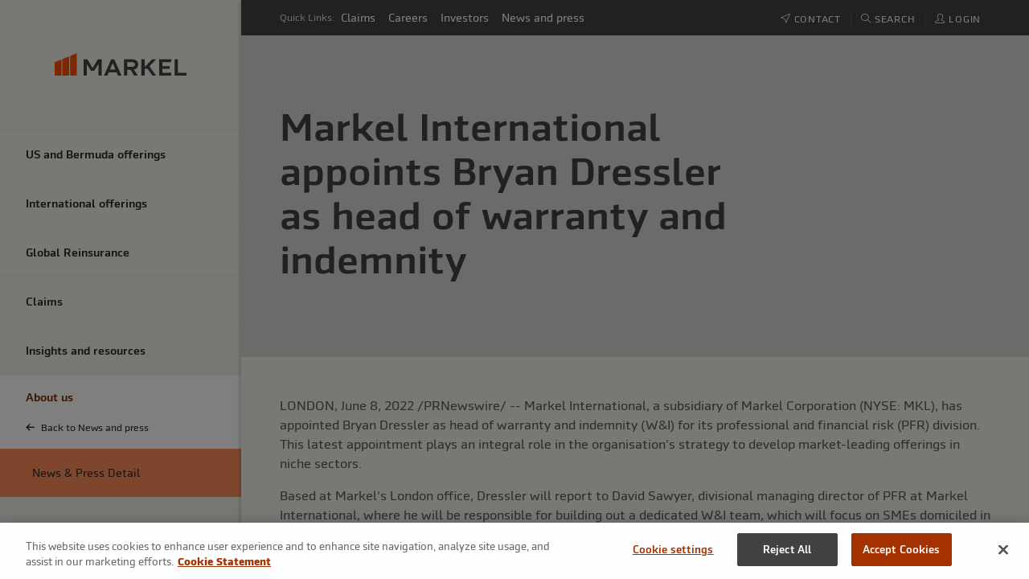

--- FILE ---
content_type: text/html; charset=utf-8
request_url: https://www.markel.com/about-us/news-and-press/markel-international-appoints-bryan-dressler-as-head-of-warranty-and-indemnity-17461
body_size: 13425
content:

<!doctype html>
<html class="no-js" lang="en" dir="ltr">
<head>
    <meta charset="utf-8">
    <meta http-equiv="x-ua-compatible" content="ie=edge">
    <title>Markel International appoints Bryan Dressler as head of warranty and indemnity</title>
    <meta name="description" content="LONDON , June 8, 2022 /PRNewswire/ --&#160;Markel International, a subsidiary of Markel Corporation (NYSE: MKL), has appointed Bryan Dressler as head of warranty and indemnity (W&amp;amp;I) for its professional and financial risk (PFR) division. This latest appointment plays an integral role in the" />
    <meta name="viewport" content="width=device-width, initial-scale=1.0">
    <script>
                                         window.dataLayer = window.dataLayer || [];
                                         function gtag() {
                                             dataLayer.push(arguments);
                                         }
                                         gtag("consent", "default", {
                                             ad_storage: "denied",
                                             ad_user_data: 'denied',
                                             ad_personalization: 'denied',
                                             analytics_storage: "denied",
                                             functionality_storage: "granted",
                                             personalization_storage: "denied",
                                             security_storage: "granted",
                                             wait_for_update: 500,
                                         });
                                    </script>
        <link rel="canonical" href="https://www.markel.com/about-us/news-and-press/markel-international-appoints-bryan-dressler-as-head-of-warranty-and-indemnity-17461" />
    
    <meta property="og:url" content="https://www.markel.com/about-us/news-and-press/markel-international-appoints-bryan-dressler-as-head-of-warranty-and-indemnity-17461" />

    <meta property="og:title" content="Markel-International-appoints-Bryan-Dressler-as-head-of-warranty-and-indemnity-17461" />

    <meta property="og:image" content="" />

    <meta property="og:description" content="" />

    <meta property="og:type" content="article" />

    <meta name="robots" content="Index,Follow" />

    <link rel="icon" href="https://mkl-sitecore102-prod-326360-cdn-endpoint.azureedge.net/-/media/markel-shared/logos/favicon/markel-favicon.png?rev=94b79220a4e84f9eb80473d2eeaa73ff" type="image/x-icon" />
    
    <link rel="stylesheet" href="https://mkl-sitecore102-prod-326360-cdn-endpoint.azureedge.net/assets_markel23/css/app-1daaaa1665.css" />
    <script id="OneTrust" src="https://cdn-ukwest.onetrust.com/scripttemplates/otSDKStub.js" type="text/javascript" charset="UTF-8" data-document-language="true" data-domain-script="6006dd88-abe5-48c9-bc0a-8dc6257ba383"></script><script type="text/javascript">function OptanonWrapper() { }</script>
    <!-- Google Tag Manager -->
    <script>
    (function(w,d,s,l){w[l]=w[l]||[];w[l].push({'gtm.start':
    new Date().getTime(),event:'gtm.js'});var f=d.getElementsByTagName(s)[0],
    j=d.createElement(s),dl=l!='dataLayer'?'&l='+l:'';j.async=true;j.src=
    'https://www.googletagmanager.com/gtm.js?id=GTM-NS7NH6B'+dl;f.parentNode.insertBefore(j,f);
    })(window,document,'script','dataLayer');</script>
    <!-- End Google Tag Manager -->
        
</head>
<body>
    <noscript><iframe src="https://www.googletagmanager.com/ns.html?id=GTM-NS7NH6B" height="0" width="0" style="display:none;visibility:hidden"></iframe></noscript>
    <div class="off-canvas position-left" id="offCanvasLeft" data-off-canvas>
        
         
    </div>
    <div class="off-canvas position-right" id="offCanvasRight" data-off-canvas>
        
    </div>
    <div class="off-canvas-content" data-off-canvas-content>
        



    <!-- OneTrust Cookies Consent Notice start -->
    <!-- OneTrust Cookies Consent Notice end -->



        <main id="mainContent" role="main">
            <div>
        <div class="off-canvas" id="offCanvasRight-Login" role="dialog" aria-modal="true" aria-labelledby="login-heading" data-off-canvas>

            <div class="mkl-off-canvas-login mkl-off-canvas">

                <div class="mkl-off-canvas-wrapper">
                    <div class="mkl-off-canvas-header">
                        <img src="https://mkl-sitecore102-prod-326360-cdn-endpoint.azureedge.net/-/media/markel-shared/logos/logo-rebrand-svg.svg?h=256&amp;iar=0&amp;w=1514&amp;rev=738f175c9c1846b9b63d17f1489dfbc2&amp;hash=2C35F2B08A3DC864E961E5C22E3BAFE1" class="mkl-logo" alt="Markel logo" width="1514" height="256" DisableWebEdit="True" />
                        <button class="close-button mkl-btn mkl-btn-icon beige" aria-label="Close menu" type="button" data-close>
                            <span aria-hidden="true">
                                <i class="mi-close" aria-hidden="true"></i>
                            </span>
                        </button>
                    </div>
                </div>
                <div class="mkl-off-canvas-gutter">
                    <h2 id="login-heading">Log in to Markel</h2>

                    <ul class="tabs tab-style-underline" data-tabs id="mkl-login-tabs" role="tablist">
                                <li class="tabs-title is-active" role="group" aria-label="login options">
                                    <a href="#mkl-login-panel1" aria-selected=&quot;true&quot; id="mkl-login-panel1-label">
                                        <span aria-hidden="true">
                                            <i class="icon icon-user" aria-hidden="true"></i>
                                        </span>
                                        Customer
                                    </a>
                                    
                                </li>
                                <li class="tabs-title " role="group" aria-label="login options">
                                    <a href="#mkl-login-panel2"  id="mkl-login-panel2-label">
                                        <span aria-hidden="true">
                                            <i class="icon icon-user" aria-hidden="true"></i>
                                        </span>
                                        US Broker Agent
                                    </a>
                                    
                                </li>

                    </ul>

                    <div class="tabs-content" data-tabs-content="mkl-login-tabs">
                                <div class="tabs-panel is-active" id="mkl-login-panel1" role="tabpanel" aria-labelledby="mkl-login-panel1-label">
                                    <div class="grid-x grid-margin-x">
                                        <div class="cell medium-auto noshadow paragraph">
                                            <div>
                                                
                                            </div>

                                                    <div class="mkl-login-item login-cta" role="group" aria-label="login option">
                                                        
                                                        <h3>
                                                            US customer login
                                                        </h3>
                                                        <p>
                                                            Log in to make a payment, view policy documents, download proof of insurance, change your communication and billing preferences, and more.
                                                        </p>
                                                        <a class="mkl-btn mkl-btn-primary" href="/us/my-account">Log in
                                                        <span class="mkl-btn-arrow" aria-hidden="true"></span>
                                                        </a>
                                                        
                                                        
                                                    </div>


                                        </div>
                                    </div>
                                </div>
                                <div class="tabs-panel " id="mkl-login-panel2" role="tabpanel" aria-labelledby="mkl-login-panel2-label">
                                    <div class="grid-x grid-margin-x">
                                        <div class="cell medium-auto noshadow paragraph">
                                            <div>
                                                
                                            </div>

                                                    <div class="mkl-login-item login-cta" role="group" aria-label="login option">
                                                        
                                                        <h3>
                                                            mPortal
                                                        </h3>
                                                        <p>
                                                            Log in to access admitted lines for workers compensation, business owners, miscellaneous errors and omissions, accident medical, general liability, commercial property, farm property, and equine mortality.
                                                        </p>
                                                        <a class="mkl-btn mkl-btn-primary" rel="noopener noreferrer" href="https://portal.markelinsurance.com/#/login" target="_blank">Log in to mPortal
                                                        <span class="mkl-btn-arrow" aria-hidden="true"></span>
                                                        </a>
                                                        <a class="mkl-btn mkl-btn-secondary register-link" rel="noopener noreferrer" href="https://www.markelinsurance.com/for-agents/register-for-mportal" target="_blank">Register for access to mPortal
                                                        </a>
                                                    </div>
                                                    <div class="mkl-login-item login-cta" role="group" aria-label="login option">
                                                        
                                                        <h3>
                                                            Markel Online
                                                        </h3>
                                                        <p>
                                                            Log in to access non-admitted lines for contract binding property &amp; casualty, excess, and commercial pollution liability.
                                                        </p>
                                                        <a class="mkl-btn mkl-btn-primary" rel="noopener noreferrer" href="https://account.markel.com/" target="_blank">Log in to Markel Online
                                                        <span class="mkl-btn-arrow" aria-hidden="true"></span>
                                                        </a>
                                                        <a class="mkl-btn mkl-btn-secondary register-link" href="https://account.markel.com/#">Register for access to Markel Online
                                                        </a>
                                                    </div>
                                                    <div class="mkl-login-item login-cta" role="group" aria-label="login option">
                                                        
                                                        <h3>
                                                            MAGIC Personal Lines portal
                                                        </h3>
                                                        <p>
                                                            Log in to access personal lines products including marine, specialty personal property, powersports, bicycle, and event insurance.
                                                        </p>
                                                        <a class="mkl-btn mkl-btn-primary" rel="noopener noreferrer" href="https://magic.markelamerican.com/default.aspx" target="_blank">Log in to MAGIC
                                                        <span class="mkl-btn-arrow" aria-hidden="true"></span>
                                                        </a>
                                                        <a class="mkl-btn mkl-btn-secondary register-link" rel="noopener noreferrer" href="https://www.markelinsurance.com/for-agents/personal-lines-login/register-for-magic" target="_blank">Register a new MAGIC user for an already authorized agent
                                                        </a>
                                                    </div>
                                                    <div class="mkl-login-item login-cta" role="group" aria-label="login option">
                                                        
                                                        <h3>
                                                            Markel Surety
                                                        </h3>
                                                        <p>
                                                            Log in to access Markel&#39;s surety products.
                                                        </p>
                                                        <a class="mkl-btn mkl-btn-primary" rel="noopener noreferrer" href="https://connect.markelsurety.com" target="_blank">Log in to Markel Surety Connect
                                                        <span class="mkl-btn-arrow" aria-hidden="true"></span>
                                                        </a>
                                                        <a class="mkl-btn mkl-btn-secondary register-link" href="/us/surety/get-appointed">Get appointed
                                                        </a>
                                                    </div>


                                        </div>
                                    </div>
                                </div>

                        
                        
                    </div>
                </div>
            </div>
        </div>

    
        <div class="off-canvas" id="offCanvasRight-Search" role="dialog" aria-modal="true" aria-label="Search" data-off-canvas data-trap-focus="false">
            <div class="mkl-off-canvas-search mkl-off-canvas">

                <div class="mkl-off-canvas-wrapper">
                    <div class="mkl-off-canvas-header">
                        <img src="https://mkl-sitecore102-prod-326360-cdn-endpoint.azureedge.net/-/media/markel-shared/logos/logo-rebrand-svg.svg?h=256&amp;iar=0&amp;w=1514&amp;rev=738f175c9c1846b9b63d17f1489dfbc2&amp;hash=2C35F2B08A3DC864E961E5C22E3BAFE1" class="mkl-logo" alt="Markel logo" width="1514" height="256" DisableWebEdit="True" />
                        <button class="close-button mkl-btn mkl-btn-icon beige" aria-label="Close menu" type="button" data-close>
                            <span aria-hidden="true">
                                <i class="mi-close" aria-hidden="true"></i>
                            </span>
                        </button>
                    </div>
                </div>
                <div class="mkl-off-canvas-gutter">
                    

<div class="cell">
    <div class="mkl-search" data-url="/api/v1/markelcom-search/644607cb2319430f874bdfae3efacfd0/1/10" data-threshold="-1" role="region" aria-label="Search Section">
        <div class="mkl-search-input-wrapper">
            <span id="mkl-search-autocomplete" class="sr-only">The following text field filters the results that follow as you type.</span>
                <input id="mkl-offcanvas-search-input" type="search" class="mkl-search-input" aria-describedby="mkl-search-autocomplete" placeholder="Search Markel.com"/>

            <i class="mi-magnifying-glass" aria-hidden="true"></i>
        </div>
        <div class="mkl-search-results" data-moustache-template="mkl-offcanvas-search-result-template" data-results-msg="{{count}} results found" data-no-results-msg="No results found" data-search-msg="Enter a search term">
            <div class="mkl-search-results-count" aria-live="assertive"></div>
            <div class="mkl-search-results-matches"></div>
            <div class="mkl-search-results-suggestions">
                <h6 class="mkl-color-gray">Suggested</h6>
            </div>
            <div class="mkl-search-results-load-more">
                <button class="mkl-link pagination">Load More</button>
            </div>
        </div>

        <!-- search result item template -->
        <script id="mkl-search-result-template" type="x-tmpl-mustache">
                        <div class="mkl-search-results-item" role="group" aria-label="item">
                            <div class="mkl-search-results-item-title">
                                <h2 class="h4">{{title}}</h2>
                                <i class="icon-share-alt {{externalVisibilityClass}}" aria-hidden="true"></i>
                            </div>
                            <ul class="mkl-breadcrumbs dark">
                                {{#breadcrumbs}}
                                <li>
                                    {{#IsExternal}}
                                        <h2 class="mkl-link mkl-link-sm h4" href="{{Url}}" title="{{Title}}" target="_blank">{{Title}}</h2>
                                    {{/IsExternal}}
                                    {{^IsExternal}}
                                        <a class="mkl-link mkl-link-sm" href="{{Url}}" title="{{Title}}" target="_self">{{Title}}</a>
                                    {{/IsExternal}}
                                </li>
                                {{/breadcrumbs}}
                            </ul>
                    </div>
        </script>
    </div>
</div>

                </div>
            </div>
            <!-- search result item template -->
            <script id="mkl-offcanvas-search-result-template" type="x-tmpl-mustache">
                    <div class="mkl-offcanvas-search-results-item" role="group" aria-label="item">
                    {{#isWidenDoc}}
                        <a class="mkl-link mkl-search-results-item-title" href="{{url}}" target="_blank"><h2 class="h4">{{title}}<i class="icon icon-doc" aria-hidden="true"></i></h2></a>
                        <p>{{excerpt}}</p>
                        <a class="mkl-link mkl-search-results-item-url" href="{{url}}" target="_blank">{{url}}</a>
                    {{/isWidenDoc}}
                    {{^isWidenDoc}}
                        {{#isSearchableRedirect}}
                            <a class="mkl-link mkl-search-results-item-title" href="{{url}}" target="_blank"><h2 class="h4">{{title}}</h2></a>
                            <p>{{excerpt}}</p>
                            <a class="mkl-link mkl-search-results-item-url" href="{{url}}" target="_blank">{{url}}</a>
                        {{/isSearchableRedirect}}
                        {{^isSearchableRedirect}}
                            <a class="mkl-link mkl-search-results-item-title" href="{{url}}"><h2 class="h4">{{title}}</h2></a>
                            <p>{{excerpt}}</p>
                            <a class="mkl-link mkl-search-results-item-url" href="{{url}}">{{url}}</a>
                        {{/isSearchableRedirect}}
                    {{/isWidenDoc}}
                    </div>
            </script>
        </div>
</div>
            
            










<div class="mkl-page  ">
        <a href="#main-content" class="mkl-skip-link">
            Skip to Main Content
        </a>
            <aside class="mkl-nav-wrapper">
                

<nav class="mkl-side-nav" aria-label="menu">
    <div class="grid-container">
        <div class="mkl-side-nav-logo grid-x grid-margin-x align-center-middle">
            <div class="cell small-4 hide-for-large">
                <button id="mkl-menu-toggle-button" class="mkl-btn mkl-btn-icon beige">
                    <i class="mi-menu" aria-hidden="true"></i>
                    <span class="show-for-sr">Menu</span>
                </button>
            </div>
            <div class="cell small-4 medium-auto">
                <a href="/">
                    <img src="https://mkl-sitecore102-prod-326360-cdn-endpoint.azureedge.net/-/media/markel-shared/logos/logo-rebrand-svg.svg?rev=738f175c9c1846b9b63d17f1489dfbc2" alt="Markel logo" />
                </a>
            </div>
            <div class="cell small-4 hide-for-large">
                <button class="mkl-btn mkl-btn-icon beige ml-auto" data-toggle="offCanvasRight-Search">
                    <i class="mi-magnifying-glass" aria-hidden="true"></i>
                    <span class="show-for-sr">Search</span>
                </button>
            </div>
        </div>
    </div>

    <div class="mkl-side-nav-modal" role="dialog" aria-modal="true" aria-label="mobile menu">
        <div class="mkl-side-nav-close hide-for-large">
            <button id="mkl-menu-close-button" class="mkl-btn mkl-btn-icon beige">
                <i class="mi-close" aria-hidden="true"></i>
                <span class="show-for-sr">Close menu</span>
            </button>
        </div>
        <ul class="mkl-side-nav-accordion no-bullet">
                <li class="mkl-side-nav-accordion-item ">
                    <a class="mkl-side-nav-accordion-item-title" href="/us" aria-current="false" title="US and Bermuda offerings"  target="_self">
                        <div class="grid-x grid-margin-x">
                            <div class="cell auto">
                                    <span class="mkl-caption not-responsive">US and Bermuda offerings</span>
                            </div>
                            
                                <div class="mkl-side-nav-chevron-icon cell shrink show-for-small-only">
                                    <i class="mi-chevron-down-fill" aria-hidden="true"></i>
                                </div>
                        </div>
                    </a>
                </li>
                <li class="mkl-side-nav-accordion-item ">
                    <a class="mkl-side-nav-accordion-item-title" href="/international" aria-current="false" title="International offerings"  target="_self">
                        <div class="grid-x grid-margin-x">
                            <div class="cell auto">
                                    <span class="mkl-caption not-responsive">International offerings</span>
                            </div>
                            
                                <div class="mkl-side-nav-chevron-icon cell shrink show-for-small-only">
                                    <i class="mi-chevron-down-fill" aria-hidden="true"></i>
                                </div>
                        </div>
                    </a>
                </li>
                <li class="mkl-side-nav-accordion-item ">
                    <a class="mkl-side-nav-accordion-item-title" href="/global-reinsurance" aria-current="false" title="Global Reinsurance"  target="_self">
                        <div class="grid-x grid-margin-x">
                            <div class="cell auto">
                                    <span class="mkl-caption not-responsive">Global Reinsurance</span>
                            </div>
                            
                                <div class="mkl-side-nav-chevron-icon cell shrink show-for-small-only">
                                    <i class="mi-chevron-down-fill" aria-hidden="true"></i>
                                </div>
                        </div>
                    </a>
                </li>
                <li class="mkl-side-nav-accordion-item ">
                    <a class="mkl-side-nav-accordion-item-title" href="/claims" aria-current="false" title="Claims"  target="_self">
                        <div class="grid-x grid-margin-x">
                            <div class="cell auto">
                                    <span class="mkl-caption not-responsive">Claims</span>
                            </div>
                            
                                <div class="mkl-side-nav-chevron-icon cell shrink show-for-small-only">
                                    <i class="mi-chevron-down-fill" aria-hidden="true"></i>
                                </div>
                        </div>
                    </a>
                </li>
                <li class="mkl-side-nav-accordion-item ">
                    <a class="mkl-side-nav-accordion-item-title" href="/insights-and-resources" aria-current="false" title="Insights and resources"  target="_self">
                        <div class="grid-x grid-margin-x">
                            <div class="cell auto">
                                    <span class="mkl-caption not-responsive">Insights and resources</span>
                            </div>
                            
                                <div class="mkl-side-nav-chevron-icon cell shrink show-for-small-only">
                                    <i class="mi-chevron-down-fill" aria-hidden="true"></i>
                                </div>
                        </div>
                    </a>
                </li>
                <li class="mkl-side-nav-accordion-item active">
                    <a class="mkl-side-nav-accordion-item-title" href="/about-us" aria-current="false" title="About us"  target="_self">
                        <div class="grid-x grid-margin-x">
                            <div class="cell auto">
<H2 class="mkl-caption not-responsive">About us</H2>                            </div>
                            
                                <div class="mkl-side-nav-chevron-icon cell shrink show-for-small-only">
                                    <i class="mi-chevron-up-fill" aria-hidden="true"></i>
                                </div>
                        </div>
                    </a>
                                <div class="mkl-side-nav-accordion-item-back">
                                    <a href="/about-us/news-and-press" title="News and press">
                                        <div class="grid-x">
                                            <div class="cell shrink"><i class="mi-arrow-left" aria-hidden="true"></i></div>
                                            <div class="cell auto">
                                                Back to News and press
                                            </div>
                                        </div>
                                    </a>
                                </div>
                                <div class="mkl-side-nav-accordian-item-primary-child" aria-current="true">
                                    News &amp; Press Detail
                                </div>
                </li>
        </ul>

        <div class="mkl-side-nav-header-wrapper hide-for-large"></div>
    </div>
</nav>
            </aside>
    <div class="mkl-wrapper">
            <div class="mkl-header-wrapper">
                



<header class="hide-for-small-only">
    <div class="grid-container width-100">
        <nav aria-label="Quick Links">
            <div class="grid-x">
                <div class="quick-links cell large-auto show-for-large">
                    <span>Quick Links:</span>
                    <ul class="mkl-quick-links-list no-bullet">
                            <li><a class="quick-link mkl-link mkl-link-light" href="/claims">Claims</a></li>
                            <li><a class="quick-link mkl-link mkl-link-light" href="/about-us/careers">Careers</a></li>
                            <li><a class="quick-link mkl-link mkl-link-light" rel="noopener noreferrer" href="https://ir.mklgroup.com/overview/default.aspx" target="_blank">Investors</a></li>
                            <li><a class="quick-link mkl-link mkl-link-light" href="/about-us/news-and-press">News and press</a></li>
                    </ul>
                </div>
                <div class="header-actions cell large-shrink">
                    <ul class="mkl-header-actions-list no-bullet">
                                                    <li>
                                <a class="mkl-link mkl-link-light header-action" href="/about-us/contact-us">
                                <i class="icon-cursor" aria-hidden="true"></i>
                                <span>Contact</span>
                                </a>
                            </li>


                                <li>
                                    <a class="mkl-link mkl-link-light header-action show-for-large" href="javascript:void(0);" data-toggle="offCanvasRight-Search" role="button">
                                        <i class="icon-magnifier" aria-hidden="true"></i>
                                        <span>Search</span>
                                    </a>
                                </li>
                                    <li>
                                        <a class="mkl-link mkl-link-light header-action" href="javascript:void(0);" data-toggle="offCanvasRight-Login" role="button">
                                            <i class="icon-user" aria-hidden="true"></i>
                                            <span>Login</span>
                                        </a>
                                    </li>
                    </ul>
                </div>
                <div class="quick-links mobile cell hide-for-large">
                    <span>Quick Links:</span>
                    <ul class="mkl-quick-links-list no-bullet">
                            <li>
                                <a class="quick-link mkl-link mkl-link-light" href="/claims">Claims</a>
                            </li>
                            <li>
                                <a class="quick-link mkl-link mkl-link-light" href="/about-us/careers">Careers</a>
                            </li>
                            <li>
                                <a class="quick-link mkl-link mkl-link-light" rel="noopener noreferrer" href="https://ir.mklgroup.com/overview/default.aspx" target="_blank">Investors</a>
                            </li>
                            <li>
                                <a class="quick-link mkl-link mkl-link-light" href="/about-us/news-and-press">News and press</a>
                            </li>
                    </ul>
                </div>

            </div>
        </nav>
    </div>

</header>




            </div>
        <div id="main-content" class="mkl-body-wrapper">
            
<div role="group" aria-label="page section" class="page-section  padding-top-0 padding-bottom-0   " >
    
        <section  class="grid-container   medium-auto page-section" style="" id="ps-1" >
        <div class="grid-x grid-margin-x shadowed section-grid">
        </div>
    </section>



</div>



<div class="mkl-press-release">

    <div class="mkl-banner mkl-banner-primary ">
        <img src="https://mkl-sitecore102-prod-326360-cdn-endpoint.azureedge.net/-/media/markel-shared/banner-backgrounds/primary-banner-mdc-news.jpg?rev=1a4e22077305411cb5a4a62ec67ecd33" alt=" Markel beige banner background" width="1140" height="383" />
        
        <div class="grid-container mkl-banner-title-container">
            <div class="mkl-banner-title grid-x">
<h1 class="h1 mkl-color-dark-gray cell medium-8">Markel International appoints Bryan Dressler as head of warranty and indemnity</h1>            </div>
        </div>
    </div>
    <div class="page-section padding-top-3 padding-bottom-3">
        <section role="region" class="grid-container medium-auto page-section">
            <div class="grid-x grid-margin-x shadowed section-grid">
                <div class="cell medium-auto">
                    <div class="xn-content">
<p><span class="legendSpanClass"><location value="LU/gb.eng.london" idsrc="xmltag.org">LONDON</location></span>, <span class="legendSpanClass"><chron>June 8, 2022</chron></span> /PRNewswire/ -- Markel International, a subsidiary of <org value="NYSE:MKL" idsrc="xmltag.org">Markel Corporation</org> (NYSE: MKL), has appointed <person>Bryan Dressler</person> as head of warranty and indemnity (W&amp;I) for its professional and financial risk (PFR) division. This latest appointment plays an integral role in the organisation's strategy to develop market-leading offerings in niche sectors.</p>

    <div class="PRN_ImbeddedAssetReference" id="DivAssetPlaceHolder1">
                <p>
                        <a href="https://mma.prnewswire.com/media/1834866/Bryan_Dressler.html" target="_blank" rel="nofollow">
&nbsp;<img src="https://mma.prnewswire.com/media/1834866/Bryan_Dressler.jpg" title="Bryan Dressler" alt="Bryan Dressler">
&nbsp;</a>
                </p>

    </div>
<p>Based at Markel's <location value="LU/gb.eng.london" idsrc="xmltag.org">London</location> office, Dressler will report to <person>David Sawyer</person>, divisional managing director of PFR at <org>Markel International</org>, where he will be responsible for building out a dedicated W&amp;I team, which will focus on SMEs domiciled in the <location value="LC/gb" idsrc="xmltag.org">UK</location> and European Economic Area (EEA) with equity values up to <money>$300m</money>. Dressler will also play a crucial part in growing Markel's W&amp;I footprint and contributing towards the organisation's goal of underwriting up to <money>$30m</money> gross written premium (GWP) in this area by 2025.</p>
<p>Before starting at <org>Markel International</org>, Dressler was assistant vice president for transactional risk insurance products at <org>Arch Insurance</org>. Prior to this position, he spent five years with <org>JLT Speciality Limited</org>, where he led on the company's W&amp;I, tax liability, and contingent liability placements both in <location value="LU/gb.eng.london" idsrc="xmltag.org">London</location> and <location value="LC/us" idsrc="xmltag.org">the United States</location>.   </p>
<p>Commenting on Dressler's appointment, Sawyer said: "<org>Markel International's</org> wholesale division has been supporting coverholders in the W&amp;I market since 2014 and manages a portfolio of circa <money>$75m</money>. With the wealth of knowledge and experience that we've gathered in these eight years, now feels like the perfect time to build out an in-house offering, and with Bryan onboard, we have a market-leading individual to execute this plan."</p>
<p>Sawyer elaborated: "Bryan has a number of years' experience as an underwriter and broker, with a strong track record in managing in-house insurance offerings. With his cross-functional skillset, we are confident that he will be able to deliver a sustainable long-term offering for customers in the W&amp;I market."</p>
<p><b>About Markel</b></p>
<p><org value="NYSE:MKL" idsrc="xmltag.org">Markel Corporation</org> is a diverse financial holding company serving a variety of niche markets. The company's principal business markets and underwrites specialty insurance products. In each of the Company's businesses, it seeks to provide quality products and excellent customer service so that it can be a market leader. The financial goals of the company are to earn consistent underwriting and operating profits and superior investment returns to build shareholder value. Markel® is a registered trademark of the <org value="NYSE:MKL" idsrc="xmltag.org">Markel Corporation</org>. Visit Markel on the web at <a href="https://c212.net/c/link/?t=0&amp;l=en&amp;o=3560510-1&amp;h=4277498170&amp;u=https%3A%2F%2Fwww.markel.com%2F&amp;a=markel.com" target="_blank" rel="nofollow">markel.com</a>.</p>

<div class="PRN_ImbeddedAssetReference" id="DivAssetPlaceHolder2">
                <p>
                        <a href="https://mma.prnewswire.com/media/73238/markel_event_insurance_markel_logo.html" target="_blank" rel="nofollow">
&nbsp;<img src="https://mma.prnewswire.com/media/73238/markel_event_insurance_markel_logo.jpg" title="Markel Logo (PRNewsFoto/Markel Event Insurance) (PRNewsfoto/Markel Corporation)" alt="Markel Logo (PRNewsFoto/Markel Event Insurance) (PRNewsfoto/Markel Corporation)">
&nbsp;</a>
                </p>

</div>
<p id="PURL"><img title="Cision" width="12" height="12" alt="Cision" src="https://c212.net/c/img/favicon.png?sn=PH81990&amp;sd=2022-06-08"> View original content to download multimedia:<a id="PRNURL" rel="nofollow" href="https://www.prnewswire.com/news-releases/markel-international-appoints-bryan-dressler-as-head-of-warranty-and-indemnity-301563437.html" target="_blank">https://www.prnewswire.com/news-releases/markel-international-appoints-bryan-dressler-as-head-of-warranty-and-indemnity-301563437.html</a></p>
<p>SOURCE  <org value="NYSE:MKL" idsrc="xmltag.org">Markel Corporation</org></p>

<p>Daniel Moore, Content and PR Executive, +44 (0)7711 900 370, daniel.moore@markel.com</p>
</div>
                </div>
            </div>
        </section>
    </div>
</div>





    <div class="mkl-related-articles-container mkl-related-stuff-container">
        <ul class="grid-x grid-margin-x align-stretch">

                <li class="cell small-12 large-4">
                    <div class="mkl-card mkl-card-bordered" role="group" aria-label="article">
                        <div class="mkl-card-body">
                            Markel’s summer internship program
                        </div>
                        <div class="mkl-card-footer mt-auto text-align-right">
                            <a class="mkl-btn mkl-btn-primary display-inline-block" href="/about-us/news-and-press/markels-summer-internship-program" aria-label="Learn more">
                                <span class="mkl-btn-arrow" aria-hidden="true"></span>
                            </a>
                        </div>
                    </div>
                </li>
                <li class="cell small-12 large-4">
                    <div class="mkl-card mkl-card-bordered" role="group" aria-label="article">
                        <div class="mkl-card-body">
                            Markel introduces newly expanded workers compensation offering
                        </div>
                        <div class="mkl-card-footer mt-auto text-align-right">
                            <a class="mkl-btn mkl-btn-primary display-inline-block" href="/about-us/news-and-press/markel-introduces-newly-expanded-workers-compensation-offering" aria-label="Learn more">
                                <span class="mkl-btn-arrow" aria-hidden="true"></span>
                            </a>
                        </div>
                    </div>
                </li>
                <li class="cell small-12 large-4">
                    <div class="mkl-card mkl-card-bordered" role="group" aria-label="article">
                        <div class="mkl-card-body">
                            Diversity and inclusion at Markel
                        </div>
                        <div class="mkl-card-footer mt-auto text-align-right">
                            <a class="mkl-btn mkl-btn-primary display-inline-block" href="/about-us/news-and-press/diversity-and-inclusion-at-markel" aria-label="Learn more">
                                <span class="mkl-btn-arrow" aria-hidden="true"></span>
                            </a>
                        </div>
                    </div>
                </li>
                <li class="cell small-12 large-4">
                    <div class="mkl-card mkl-card-bordered" role="group" aria-label="article">
                        <div class="mkl-card-body">
                            Markel insurance embraces building better cultures at Dive In Festival 2022
                        </div>
                        <div class="mkl-card-footer mt-auto text-align-right">
                            <a class="mkl-btn mkl-btn-primary display-inline-block" href="/about-us/news-and-press/markel-insurance-embraces-building-braver-cultures-at-dive-in-festival-2022" aria-label="Learn more">
                                <span class="mkl-btn-arrow" aria-hidden="true"></span>
                            </a>
                        </div>
                    </div>
                </li>
                <li class="cell small-12 large-4">
                    <div class="mkl-card mkl-card-bordered" role="group" aria-label="article">
                        <div class="mkl-card-body">
                            Markel International’s Community Network
                        </div>
                        <div class="mkl-card-footer mt-auto text-align-right">
                            <a class="mkl-btn mkl-btn-primary display-inline-block" href="/about-us/news-and-press/mints-community-network" aria-label="Learn more">
                                <span class="mkl-btn-arrow" aria-hidden="true"></span>
                            </a>
                        </div>
                    </div>
                </li>
                <li class="cell small-12 large-4">
                    <div class="mkl-card mkl-card-bordered" role="group" aria-label="article">
                        <div class="mkl-card-body">
                            Markel reaffirms commitment to the renewable energy market
                        </div>
                        <div class="mkl-card-footer mt-auto text-align-right">
                            <a class="mkl-btn mkl-btn-primary display-inline-block" href="/about-us/news-and-press/spotlight-on-renewable-energy" aria-label="Learn more">
                                <span class="mkl-btn-arrow" aria-hidden="true"></span>
                            </a>
                        </div>
                    </div>
                </li>
                <li class="cell small-12 large-4">
                    <div class="mkl-card mkl-card-bordered" role="group" aria-label="article">
                        <div class="mkl-card-body">
                            The move to modular
                        </div>
                        <div class="mkl-card-footer mt-auto text-align-right">
                            <a class="mkl-btn mkl-btn-primary display-inline-block" href="/about-us/news-and-press/the-move-to-modular" aria-label="Learn more">
                                <span class="mkl-btn-arrow" aria-hidden="true"></span>
                            </a>
                        </div>
                    </div>
                </li>
                <li class="cell small-12 large-4">
                    <div class="mkl-card mkl-card-bordered" role="group" aria-label="article">
                        <div class="mkl-card-body">
                            Markel insurance encourages active allyship at Dive In Festival 2021
                        </div>
                        <div class="mkl-card-footer mt-auto text-align-right">
                            <a class="mkl-btn mkl-btn-primary display-inline-block" href="/about-us/news-and-press/markel-insurance-encourages-active-allyship-at-dive-in-festival-2021" aria-label="Learn more">
                                <span class="mkl-btn-arrow" aria-hidden="true"></span>
                            </a>
                        </div>
                    </div>
                </li>
        </ul>
    </div>

        </div>
        <div class="mkl-footer-wrapper">
            



<footer class="mkl-footer">
    <div class="mkl-bg-light-gray">
        <div class="grid-container grid-x margin-x medium-up-2">
            <div class="mkl-footer-primary-section cell">
                <div class="mkl-footer-content">
                    <div class="mkl-footer-link-section">
                        <div class="grid-x grid-margin-x small-up-2">
                            


<div class="cell small-order-2 large-order-1">
        <a class="mkl-link mkl-link-lg mb-4 mkl-footer-explicit-top-level" href="/insurance-offerings" target="_self" title="Insurance offerings">
            <h3 class="text-overflow-ellipsis mkl-caption">
                Insurance offerings
            </h3>
        </a>
    <ul class="m-0">
            <li>
                    <a class="mkl-link" href="/us" target="_self" title="US and Bermuda offerings">
                        <div class="d-flex">
                            <div class="text-overflow-ellipsis">US and Bermuda offerings</div>
                        </div>
                    </a>
            </li>
            <li>
                    <a class="mkl-link" href="/international" target="_self" title="International offerings">
                        <div class="d-flex">
                            <div class="text-overflow-ellipsis">International offerings</div>
                        </div>
                    </a>
            </li>
            <li>
                    <a class="mkl-link" href="/global-reinsurance" target="_self" title="Global Reinsurance">
                        <div class="d-flex">
                            <div class="text-overflow-ellipsis">Global Reinsurance</div>
                        </div>
                    </a>
            </li>
            <li>
                    <a class="mkl-link" href="https://www.nephila.com" target="_blank" title="Nephila">
                        <div class="d-flex">
                            <div class="text-overflow-ellipsis">Nephila</div>
                                <div class="show-for-sr">External link</div>
                                <div class="my-auto"><i class="icon-share-alt" aria-hidden="true"></i></div>
                        </div>
                    </a>
            </li>
            <li>
                    <a class="mkl-link" href="https://www.statenational.com" target="_blank" title="State National">
                        <div class="d-flex">
                            <div class="text-overflow-ellipsis">State National</div>
                                <div class="show-for-sr">External link</div>
                                <div class="my-auto"><i class="icon-share-alt" aria-hidden="true"></i></div>
                        </div>
                    </a>
            </li>
    </ul>

    <ul class="mkl-accordion vertical menu accordion-menu" data-accordion-menu>
        <li class="mkl-accordion-item">
                <a class="mkl-accordion-item-title accordion-title" href="/insurance-offerings" target="_self" title="Insurance offerings">
                     Insurance offerings
                </a>
            <ul class="menu vertical nested">
                    <li>
                            <a class="mkl-link" href="/us" target="_self" title="US and Bermuda offerings">
                                <div class="d-flex">
                                    <div class="">US and Bermuda offerings</div>
                                </div>
                            </a>
                    </li>
                    <li>
                            <a class="mkl-link" href="/international" target="_self" title="International offerings">
                                <div class="d-flex">
                                    <div class="">International offerings</div>
                                </div>
                            </a>
                    </li>
                    <li>
                            <a class="mkl-link" href="/global-reinsurance" target="_self" title="Global Reinsurance">
                                <div class="d-flex">
                                    <div class="">Global Reinsurance</div>
                                </div>
                            </a>
                    </li>
                    <li>
                            <a class="mkl-link" href="https://www.nephila.com" target="_blank" title="Nephila">
                                <div class="d-flex">
                                    <div class="">Nephila</div>
                                        <div class="show-for-sr">External link</div>
                                        <div class="my-auto"><i class="icon-share-alt" aria-hidden="true"></i></div>
                                </div>
                            </a>
                    </li>
                    <li>
                            <a class="mkl-link" href="https://www.statenational.com" target="_blank" title="State National">
                                <div class="d-flex">
                                    <div class="">State National</div>
                                        <div class="show-for-sr">External link</div>
                                        <div class="my-auto"><i class="icon-share-alt" aria-hidden="true"></i></div>
                                </div>
                            </a>
                    </li>
            </ul>
        </li>
    </ul>
</div>


<div class="cell small-order-2 large-order-1">
        <a class="mkl-link mkl-link-lg mb-4 mkl-footer-explicit-top-level" href="/about-us" target="_self" title="About us">
            <h3 class="text-overflow-ellipsis mkl-caption">
                About us
            </h3>
        </a>
    <ul class="m-0">
            <li>
                    <a class="mkl-link" href="/about-us/careers" target="_self" title="Careers">
                        <div class="d-flex">
                            <div class="text-overflow-ellipsis">Careers</div>
                        </div>
                    </a>
            </li>
            <li>
                    <a class="mkl-link" href="/about-us/news-and-press" target="_self" title="News and press">
                        <div class="d-flex">
                            <div class="text-overflow-ellipsis">News and press</div>
                        </div>
                    </a>
            </li>
            <li>
                    <a class="mkl-link" href="/about-us/financial-strength" target="_self" title="Financial strength">
                        <div class="d-flex">
                            <div class="text-overflow-ellipsis">Financial strength</div>
                        </div>
                    </a>
            </li>
    </ul>

    <ul class="mkl-accordion vertical menu accordion-menu" data-accordion-menu>
        <li class="mkl-accordion-item">
                <a class="mkl-accordion-item-title accordion-title" href="/about-us" target="_self" title="About us">
                     About us
                </a>
            <ul class="menu vertical nested">
                    <li>
                            <a class="mkl-link" href="/about-us/careers" target="_self" title="Careers">
                                <div class="d-flex">
                                    <div class="">Careers</div>
                                </div>
                            </a>
                    </li>
                    <li>
                            <a class="mkl-link" href="/about-us/news-and-press" target="_self" title="News and press">
                                <div class="d-flex">
                                    <div class="">News and press</div>
                                </div>
                            </a>
                    </li>
                    <li>
                            <a class="mkl-link" href="/about-us/financial-strength" target="_self" title="Financial strength">
                                <div class="d-flex">
                                    <div class="">Financial strength</div>
                                </div>
                            </a>
                    </li>
            </ul>
        </li>
    </ul>
</div>


<div class="cell small-order-2 large-order-1">
        <a class="mkl-link mkl-link-lg mb-4 mkl-footer-explicit-top-level" href="/about-us/contact-us" target="_self" title="Contact us">
            <h3 class="text-overflow-ellipsis mkl-caption">
                Contact us
            </h3>
        </a>
    <ul class="m-0">
            <li>
                    <a class="mkl-link" href="/claims/report-a-claim" target="_self" title="Report a claim">
                        <div class="d-flex">
                            <div class="text-overflow-ellipsis">Report a claim</div>
                        </div>
                    </a>
            </li>
            <li>
                    <a class="mkl-link" href="/about-us/our-locations" target="_self" title="Our locations">
                        <div class="d-flex">
                            <div class="text-overflow-ellipsis">Our locations</div>
                        </div>
                    </a>
            </li>
            <li>
                    <a class="mkl-link" href="/search-and-apply-for-jobs" target="_self" title="Search and apply for jobs">
                        <div class="d-flex">
                            <div class="text-overflow-ellipsis">Search and apply for jobs</div>
                        </div>
                    </a>
            </li>
    </ul>

    <ul class="mkl-accordion vertical menu accordion-menu" data-accordion-menu>
        <li class="mkl-accordion-item">
                <a class="mkl-accordion-item-title accordion-title" href="/about-us/contact-us" target="_self" title="Contact us">
                     Contact us
                </a>
            <ul class="menu vertical nested">
                    <li>
                            <a class="mkl-link" href="/claims/report-a-claim" target="_self" title="Report a claim">
                                <div class="d-flex">
                                    <div class="">Report a claim</div>
                                </div>
                            </a>
                    </li>
                    <li>
                            <a class="mkl-link" href="/about-us/our-locations" target="_self" title="Our locations">
                                <div class="d-flex">
                                    <div class="">Our locations</div>
                                </div>
                            </a>
                    </li>
                    <li>
                            <a class="mkl-link" href="/search-and-apply-for-jobs" target="_self" title="Search and apply for jobs">
                                <div class="d-flex">
                                    <div class="">Search and apply for jobs</div>
                                </div>
                            </a>
                    </li>
            </ul>
        </li>
    </ul>
</div>
                        </div>
                    </div>
                </div>
            </div>
            <div class="mkl-footer-creative-feature cell" style="background-image:url('https://mkl-sitecore102-prod-326360-cdn-endpoint.azureedge.net/-/media/markel-shared/gradients/background-square-gradient-9.jpg?rev=a9054c56bdd743328de661496d4299b6');">
                <a class="mkl-link" href="/" target="_self">
                    <img src="https://mkl-sitecore102-prod-326360-cdn-endpoint.azureedge.net/-/media/markel-shared/logos/markel_symbol_negative_rgb.svg?iar=0&amp;w=70&amp;rev=fe7a476e82cc4179b49c6b086d919257&amp;hash=7D6F1B152012942F358A4B2580AAC0EA" alt="Markel logo" width="70" />
                </a>
            </div>
        </div>
    </div>
    <div class="mkl-bg-light-gray mkl-footer-secondary-section">
        <div class="grid-container grid-x margin-x medium-up-2">
            <div class="mkl-footer-promo cell large-6">
                <div class="mkl-footer-promo-logo">
                    <a class="mkl-link" href="/" target="_self">
                        <img src="https://mkl-sitecore102-prod-326360-cdn-endpoint.azureedge.net/-/media/markel-shared/logos/markel_wordmark_positive_rgb.svg?iar=0&amp;w=200&amp;rev=eb620fd3782348a6b03a1b312ca264ff&amp;hash=354E29C4F32E555C06B7BEF782702196" alt="Markel wordmark" width="200" />
                    </a>
                </div>
            </div>
            <div class="mkl-footer-secondary-section-social cell large-6 medium-shrink">
                    <a href="https://twitter.com/MarkelStyle" target="_blank" title="X">
                        <i class="mi-social-twitter-fill" aria-hidden="true"></i>
                        <span class="sr-only">X</span>
                    </a>
                                    <a href="https://www.linkedin.com/company/markel-insurance/" target="_blank" title="LinkedIn">
                        <i class="mi-social-linkedin-fill" aria-hidden="true"></i>
                        <span class="sr-only">LinkedIn</span>
                    </a>
                                    <a href="https://www.instagram.com/markelinsurance/" target="_blank" title="Instagram">
                        <i class="mi-social-instagram-fill" aria-hidden="true"></i>
                        <span class="sr-only">Instagram</span>
                    </a>
                                    <a href="https://www.facebook.com/MarkelInsurance" target="_blank" title="Facebook">
                        <i class="mi-social-facebook-fill" aria-hidden="true"></i>
                        <span class="sr-only">Facebook</span>
                    </a>
            </div>
        </div>
    </div>
    <div class="mkl-bg-gray-600">
        <div class="grid-container">
            <div class="mkl-footer-secondary-section">
                <div class="mkl-footer-secondary-section-links">
                    <ul class="grid-x no-bullet">

                                <li class="cell small-12 medium-shrink">
                                        <a href="/privacy-policy" class="mkl-link mkl-link-sm mkl-color-white">Privacy policy</a>
                                </li>
                                <li class="cell small-12 medium-shrink">
                                        <a href="/legal-notices-and-terms-of-use" class="mkl-link mkl-link-sm mkl-color-white">Legal notices and terms of use</a>
                                </li>
                                <li class="cell small-12 medium-shrink">
                                        <a href="/cookie-statement" class="mkl-link mkl-link-sm mkl-color-white">Cookie statement</a>
                                </li>
                                <li class="cell small-12 medium-shrink">
                                        <a href="/state-emergency-orders" class="mkl-link mkl-link-sm mkl-color-white">State emergency orders</a>
                                </li>
                                <li class="cell small-12 medium-shrink">
                                        <a href="/our-insurance-companies" class="mkl-link mkl-link-sm mkl-color-white">Our insurance companies</a>
                                </li>
                                <li class="cell small-12 medium-shrink">
                                        <a href="/modern-slavery-statement" class="mkl-link mkl-link-sm mkl-color-white">Modern slavery statement</a>
                                </li>
                                <li class="cell small-12 medium-shrink">
                                        <a href="/suppliers" class="mkl-link mkl-link-sm mkl-color-white">Suppliers</a>
                                </li>
                                <li class="cell small-12 medium-shrink">
                                        <a href="/accessibility-statement" class="mkl-link mkl-link-sm mkl-color-white">Accessibility statement</a>
                                </li>
                                <li class="cell small-12 medium-shrink">
                                        <a href="/unclaimed-property" class="mkl-link mkl-link-sm mkl-color-white">Unclaimed property</a>
                                </li>
                                <li class="cell small-12 medium-shrink">
                                        <a href="/north-america-producer-compensation-disclosure" class="mkl-link mkl-link-sm mkl-color-white">North America producer compensation disclosure</a>
                                </li>
                                <li class="cell small-12 medium-shrink">
                                        <a href="/international-disclosures" class="mkl-link mkl-link-sm mkl-color-white">International disclosures</a>
                                </li>
                                <li class="cell small-12 medium-shrink">
                                        <a href="/international-customer-complaints" class="mkl-link mkl-link-sm mkl-color-white">International customer complaints</a>
                                </li>
                                <li class="cell small-12 medium-shrink">
                                        <a href="/claims/fraud-warnings" class="mkl-link mkl-link-sm mkl-color-white">Fraud warnings</a>
                                </li>
                    </ul>
                </div>
                <div class="mkl-footer-secondary-section-copyright">
                    &#169; Markel Group Inc. All rights reserved 2025
                </div>
            </div>
        </div>
    </div>
</footer>


        </div>
    </div>
</div>


            
        </main>
        
    </div>
    <script src="https://mkl-sitecore102-prod-326360-cdn-endpoint.azureedge.net/assets_markel23/js/app-84fa60e1e1.js"></script>
    <script>
    var friendz = "www.markel.de/;www.markel.nl/;markel.com.es/;www.markel.pt/;www.markel.fr/;www.markel.ca/;uk.markel.com;www.markeluk.com;www.nephila.com;www.statenational.com;www.mklgroup.com;www.markelinsurance.com;www.markelonline.com;account.markel.com;account.markelamerican.com;magic.markelamerican.com;markelcorp.wd5.myworkdayjobs.com;markel.widen.net;.markel.com;markel.widencollective.com/;brand.markel.com/;ir.mklgroup.com/;mklreunion.com/;markelinsurance.semsee.com/;portal.markelinsurance.com/;www.usaa.com/;www.markelusaabicycle.com/;www.markelusaaevent.com/;www.markelusaawatercraft.com/;www.markelusaa.com/;mkl-sitecore102-prod-326360-cdn-endpoint.azureedge.net;mklstatic01.azureedge.net;.markelamerican.com;.markelinsuresfun.com;p.widencdn.net;portal.markelinsurance.com;www.markelequine.com;content.markel.com;msi-p-001.sitecorecontenthub.cloud;markelcorp.sharepoint.com/;outlook.office365.com;www.allrisks.it;www.markel.ch;www.livestockinsuranceconsortium.com/";
    var friendSites = friendz.split(';');
    var selectorz = "";
    friendSites.forEach(function (friend) {
        selectorz += ":not([href*='" + friend + "'])";
    });

    
    

    var matches = document.querySelectorAll("a:not(.dont-change-me):not([href^='#']):not([href^='/']):not([href^='javascript']):not([href^='?']):not([href^='tel:']):not([href^='mailto:'])" + selectorz);
    var matchez = Array.prototype.slice.call(matches);
    matchez.forEach(function (linky) {
        
        var target = linky.getAttribute("href");
        
        if (target != null) {
            var newTarget = "/third-party-website-disclaimer?targetUrl=" + target;
            
            linky.setAttribute("href", newTarget);
        }
    });
    </script>

</body>
</html>

--- FILE ---
content_type: image/svg+xml
request_url: https://mkl-sitecore102-prod-326360-cdn-endpoint.azureedge.net/-/media/markel-shared/logos/markel_wordmark_positive_rgb.svg?iar=0&w=200&rev=eb620fd3782348a6b03a1b312ca264ff&hash=354E29C4F32E555C06B7BEF782702196
body_size: 358
content:
<?xml version="1.0" encoding="UTF-8"?><svg id="Layer_1" xmlns="http://www.w3.org/2000/svg" viewBox="0 0 283.46 44.38"><defs><style>.cls-1{fill:#424242;}</style></defs><path class="cls-1" d="M241.6,44.38v-7.7h-24.3v-11.23h19.91v-7.24h-19.91V7.7h24.37V0h-33.3V44.38h33.23Zm41.86,0v-7.7h-23.59V0h-8.93V44.38h32.52Zm-83.73,0l-18.22-25.47L199.35,0h-10.84l-17.35,18.18h-2.98V0h-8.93V44.38h8.93V25.46h8.07l13.54,18.92h9.94Zm-61.28-16.82c.68-.07,1.35-.19,2-.37,6.32-1.78,9.92-6.55,9.92-13.23C150.36,5.48,144.19,0,134.65,0h-23.42V44.38h8.93V27.98h8.8l10.5,16.4h10.09l-11.1-16.82ZM120.16,7.7h13.39c5.3,0,7.88,2.01,7.88,6.13s-2.83,6.39-7.75,6.39h-13.52V7.7ZM20.55,31.19L8.65,12.57v31.81H0V0H10.39s14.16,22.81,14.16,22.81h.59S39.31,0,39.31,0h10.39V44.38h-8.65V12.57l-11.9,18.61h-8.6Zm84.05,13.19h-9.67l-3.74-8.85h-21.83l-3.74,8.85h-9.67L76,0h8.57l20.03,44.38Zm-16.65-16.55l-7.27-17.22h-.79l-7.27,17.22h15.33Z"/></svg>

--- FILE ---
content_type: application/x-javascript
request_url: https://mkl-sitecore102-prod-326360-cdn-endpoint.azureedge.net/assets_markel23/js/app-84fa60e1e1.js
body_size: 257617
content:
!function(t){function e(e){for(var A,i,r=e[0],o=e[1],s=0,l=[];s<r.length;s++)i=r[s],n[i]&&l.push(n[i][0]),n[i]=0;for(A in o)Object.prototype.hasOwnProperty.call(o,A)&&(t[A]=o[A]);for(a&&a(e);l.length;)l.shift()()}var A={},n={0:0};function i(e){if(A[e])return A[e].exports;var n=A[e]={i:e,l:!1,exports:{}};return t[e].call(n.exports,n,n.exports,i),n.l=!0,n.exports}i.e=function(t){var e=[],A=n[t];if(0!==A)if(A)e.push(A[2]);else{var r=new Promise((function(e,i){A=n[t]=[e,i]}));e.push(A[2]=r);var o,s=document.getElementsByTagName("head")[0],a=document.createElement("script");a.charset="utf-8",a.timeout=120,i.nc&&a.setAttribute("nonce",i.nc),a.src=function(t){return i.p+""+({}[t]||t)+".js"}(t),o=function(e){a.onerror=a.onload=null,clearTimeout(l);var A=n[t];if(0!==A){if(A){var i=e&&("load"===e.type?"missing":e.type),r=e&&e.target&&e.target.src,o=new Error("Loading chunk "+t+" failed.\n("+i+": "+r+")");o.type=i,o.request=r,A[1](o)}n[t]=void 0}};var l=setTimeout((function(){o({type:"timeout",target:a})}),12e4);a.onerror=a.onload=o,s.appendChild(a)}return Promise.all(e)},i.m=t,i.c=A,i.d=function(t,e,A){i.o(t,e)||Object.defineProperty(t,e,{enumerable:!0,get:A})},i.r=function(t){"undefined"!=typeof Symbol&&Symbol.toStringTag&&Object.defineProperty(t,Symbol.toStringTag,{value:"Module"}),Object.defineProperty(t,"__esModule",{value:!0})},i.t=function(t,e){if(1&e&&(t=i(t)),8&e)return t;if(4&e&&"object"==typeof t&&t&&t.__esModule)return t;var A=Object.create(null);if(i.r(A),Object.defineProperty(A,"default",{enumerable:!0,value:t}),2&e&&"string"!=typeof t)for(var n in t)i.d(A,n,function(e){return t[e]}.bind(null,n));return A},i.n=function(t){var e=t&&t.__esModule?function(){return t.default}:function(){return t};return i.d(e,"a",e),e},i.o=function(t,e){return Object.prototype.hasOwnProperty.call(t,e)},i.p="",i.oe=function(t){throw console.error(t),t};var r=window.webpackJsonp=window.webpackJsonp||[],o=r.push.bind(r);r.push=e,r=r.slice();for(var s=0;s<r.length;s++)e(r[s]);var a=o;i(i.s=14)}([function(t,e,A){(function(t){var A;function n(t){return(n="function"==typeof Symbol&&"symbol"==typeof Symbol.iterator?function(t){return typeof t}:function(t){return t&&"function"==typeof Symbol&&t.constructor===Symbol&&t!==Symbol.prototype?"symbol":typeof t})(t)}
/*!
 * jQuery JavaScript Library v3.7.0
 * https://jquery.com/
 *
 * Copyright OpenJS Foundation and other contributors
 * Released under the MIT license
 * https://jquery.org/license
 *
 * Date: 2023-05-11T18:29Z
 */
/*!
 * jQuery JavaScript Library v3.7.0
 * https://jquery.com/
 *
 * Copyright OpenJS Foundation and other contributors
 * Released under the MIT license
 * https://jquery.org/license
 *
 * Date: 2023-05-11T18:29Z
 */!function(e,A){"use strict";"object"===n(t)&&"object"===n(t.exports)?t.exports=e.document?A(e,!0):function(t){if(!t.document)throw new Error("jQuery requires a window with a document");return A(t)}:A(e)}("undefined"!=typeof window?window:this,(function(i,r){"use strict";var o=[],s=Object.getPrototypeOf,a=o.slice,l=o.flat?function(t){return o.flat.call(t)}:function(t){return o.concat.apply([],t)},c=o.push,u=o.indexOf,h={},d=h.toString,f=h.hasOwnProperty,p=f.toString,g=p.call(Object),m={},v=function(t){return"function"==typeof t&&"number"!=typeof t.nodeType&&"function"!=typeof t.item},w=function(t){return null!=t&&t===t.window},B=i.document,y={type:!0,src:!0,nonce:!0,noModule:!0};function b(t,e,A){var n,i,r=(A=A||B).createElement("script");if(r.text=t,e)for(n in y)(i=e[n]||e.getAttribute&&e.getAttribute(n))&&r.setAttribute(n,i);A.head.appendChild(r).parentNode.removeChild(r)}function C(t){return null==t?t+"":"object"===n(t)||"function"==typeof t?h[d.call(t)]||"object":n(t)}var F=/HTML$/i,Q=function t(e,A){return new t.fn.init(e,A)};function U(t){var e=!!t&&"length"in t&&t.length,A=C(t);return!v(t)&&!w(t)&&("array"===A||0===e||"number"==typeof e&&e>0&&e-1 in t)}function x(t,e){return t.nodeName&&t.nodeName.toLowerCase()===e.toLowerCase()}Q.fn=Q.prototype={jquery:"3.7.0",constructor:Q,length:0,toArray:function(){return a.call(this)},get:function(t){return null==t?a.call(this):t<0?this[t+this.length]:this[t]},pushStack:function(t){var e=Q.merge(this.constructor(),t);return e.prevObject=this,e},each:function(t){return Q.each(this,t)},map:function(t){return this.pushStack(Q.map(this,(function(e,A){return t.call(e,A,e)})))},slice:function(){return this.pushStack(a.apply(this,arguments))},first:function(){return this.eq(0)},last:function(){return this.eq(-1)},even:function(){return this.pushStack(Q.grep(this,(function(t,e){return(e+1)%2})))},odd:function(){return this.pushStack(Q.grep(this,(function(t,e){return e%2})))},eq:function(t){var e=this.length,A=+t+(t<0?e:0);return this.pushStack(A>=0&&A<e?[this[A]]:[])},end:function(){return this.prevObject||this.constructor()},push:c,sort:o.sort,splice:o.splice},Q.extend=Q.fn.extend=function(){var t,e,A,i,r,o,s=arguments[0]||{},a=1,l=arguments.length,c=!1;for("boolean"==typeof s&&(c=s,s=arguments[a]||{},a++),"object"===n(s)||v(s)||(s={}),a===l&&(s=this,a--);a<l;a++)if(null!=(t=arguments[a]))for(e in t)i=t[e],"__proto__"!==e&&s!==i&&(c&&i&&(Q.isPlainObject(i)||(r=Array.isArray(i)))?(A=s[e],o=r&&!Array.isArray(A)?[]:r||Q.isPlainObject(A)?A:{},r=!1,s[e]=Q.extend(c,o,i)):void 0!==i&&(s[e]=i));return s},Q.extend({expando:"jQuery"+("3.7.0"+Math.random()).replace(/\D/g,""),isReady:!0,error:function(t){throw new Error(t)},noop:function(){},isPlainObject:function(t){var e,A;return!(!t||"[object Object]"!==d.call(t)||(e=s(t))&&("function"!=typeof(A=f.call(e,"constructor")&&e.constructor)||p.call(A)!==g))},isEmptyObject:function(t){var e;for(e in t)return!1;return!0},globalEval:function(t,e,A){b(t,{nonce:e&&e.nonce},A)},each:function(t,e){var A,n=0;if(U(t))for(A=t.length;n<A&&!1!==e.call(t[n],n,t[n]);n++);else for(n in t)if(!1===e.call(t[n],n,t[n]))break;return t},text:function(t){var e,A="",n=0,i=t.nodeType;if(i){if(1===i||9===i||11===i)return t.textContent;if(3===i||4===i)return t.nodeValue}else for(;e=t[n++];)A+=Q.text(e);return A},makeArray:function(t,e){var A=e||[];return null!=t&&(U(Object(t))?Q.merge(A,"string"==typeof t?[t]:t):c.call(A,t)),A},inArray:function(t,e,A){return null==e?-1:u.call(e,t,A)},isXMLDoc:function(t){var e=t&&t.namespaceURI,A=t&&(t.ownerDocument||t).documentElement;return!F.test(e||A&&A.nodeName||"HTML")},merge:function(t,e){for(var A=+e.length,n=0,i=t.length;n<A;n++)t[i++]=e[n];return t.length=i,t},grep:function(t,e,A){for(var n=[],i=0,r=t.length,o=!A;i<r;i++)!e(t[i],i)!==o&&n.push(t[i]);return n},map:function(t,e,A){var n,i,r=0,o=[];if(U(t))for(n=t.length;r<n;r++)null!=(i=e(t[r],r,A))&&o.push(i);else for(r in t)null!=(i=e(t[r],r,A))&&o.push(i);return l(o)},guid:1,support:m}),"function"==typeof Symbol&&(Q.fn[Symbol.iterator]=o[Symbol.iterator]),Q.each("Boolean Number String Function Array Date RegExp Object Error Symbol".split(" "),(function(t,e){h["[object "+e+"]"]=e.toLowerCase()}));var k=o.pop,L=o.sort,E=o.splice,S="[\\x20\\t\\r\\n\\f]",I=new RegExp("^"+S+"+|((?:^|[^\\\\])(?:\\\\.)*)"+S+"+$","g");Q.contains=function(t,e){var A=e&&e.parentNode;return t===A||!(!A||1!==A.nodeType||!(t.contains?t.contains(A):t.compareDocumentPosition&&16&t.compareDocumentPosition(A)))};var _=/([\0-\x1f\x7f]|^-?\d)|^-$|[^\x80-\uFFFF\w-]/g;function H(t,e){return e?"\0"===t?"�":t.slice(0,-1)+"\\"+t.charCodeAt(t.length-1).toString(16)+" ":"\\"+t}Q.escapeSelector=function(t){return(t+"").replace(_,H)};var N=B,T=c;!function(){var t,e,A,n,r,s,l,c,h,d,p=T,g=Q.expando,v=0,w=0,B=tt(),y=tt(),b=tt(),C=tt(),F=function(t,e){return t===e&&(r=!0),0},U="checked|selected|async|autofocus|autoplay|controls|defer|disabled|hidden|ismap|loop|multiple|open|readonly|required|scoped",_="(?:\\\\[\\da-fA-F]{1,6}"+S+"?|\\\\[^\\r\\n\\f]|[\\w-]|[^\0-\\x7f])+",H="\\["+S+"*("+_+")(?:"+S+"*([*^$|!~]?=)"+S+"*(?:'((?:\\\\.|[^\\\\'])*)'|\"((?:\\\\.|[^\\\\\"])*)\"|("+_+"))|)"+S+"*\\]",D=":("+_+")(?:\\((('((?:\\\\.|[^\\\\'])*)'|\"((?:\\\\.|[^\\\\\"])*)\")|((?:\\\\.|[^\\\\()[\\]]|"+H+")*)|.*)\\)|)",O=new RegExp(S+"+","g"),P=new RegExp("^"+S+"*,"+S+"*"),M=new RegExp("^"+S+"*([>+~]|"+S+")"+S+"*"),R=new RegExp(S+"|>"),K=new RegExp(D),j=new RegExp("^"+_+"$"),$={ID:new RegExp("^#("+_+")"),CLASS:new RegExp("^\\.("+_+")"),TAG:new RegExp("^("+_+"|[*])"),ATTR:new RegExp("^"+H),PSEUDO:new RegExp("^"+D),CHILD:new RegExp("^:(only|first|last|nth|nth-last)-(child|of-type)(?:\\("+S+"*(even|odd|(([+-]|)(\\d*)n|)"+S+"*(?:([+-]|)"+S+"*(\\d+)|))"+S+"*\\)|)","i"),bool:new RegExp("^(?:"+U+")$","i"),needsContext:new RegExp("^"+S+"*[>+~]|:(even|odd|eq|gt|lt|nth|first|last)(?:\\("+S+"*((?:-\\d)?\\d*)"+S+"*\\)|)(?=[^-]|$)","i")},q=/^(?:input|select|textarea|button)$/i,z=/^h\d$/i,G=/^(?:#([\w-]+)|(\w+)|\.([\w-]+))$/,V=/[+~]/,W=new RegExp("\\\\[\\da-fA-F]{1,6}"+S+"?|\\\\([^\\r\\n\\f])","g"),X=function(t,e){var A="0x"+t.slice(1)-65536;return e||(A<0?String.fromCharCode(A+65536):String.fromCharCode(A>>10|55296,1023&A|56320))},J=function(){at()},Y=ht((function(t){return!0===t.disabled&&x(t,"fieldset")}),{dir:"parentNode",next:"legend"});try{p.apply(o=a.call(N.childNodes),N.childNodes),o[N.childNodes.length].nodeType}catch(t){p={apply:function(t,e){T.apply(t,a.call(e))},call:function(t){T.apply(t,a.call(arguments,1))}}}function Z(t,e,A,n){var i,r,o,a,l,u,d,f=e&&e.ownerDocument,v=e?e.nodeType:9;if(A=A||[],"string"!=typeof t||!t||1!==v&&9!==v&&11!==v)return A;if(!n&&(at(e),e=e||s,c)){if(11!==v&&(l=G.exec(t)))if(i=l[1]){if(9===v){if(!(o=e.getElementById(i)))return A;if(o.id===i)return p.call(A,o),A}else if(f&&(o=f.getElementById(i))&&Z.contains(e,o)&&o.id===i)return p.call(A,o),A}else{if(l[2])return p.apply(A,e.getElementsByTagName(t)),A;if((i=l[3])&&e.getElementsByClassName)return p.apply(A,e.getElementsByClassName(i)),A}if(!(C[t+" "]||h&&h.test(t))){if(d=t,f=e,1===v&&(R.test(t)||M.test(t))){for((f=V.test(t)&&st(e.parentNode)||e)==e&&m.scope||((a=e.getAttribute("id"))?a=Q.escapeSelector(a):e.setAttribute("id",a=g)),r=(u=ct(t)).length;r--;)u[r]=(a?"#"+a:":scope")+" "+ut(u[r]);d=u.join(",")}try{return p.apply(A,f.querySelectorAll(d)),A}catch(e){C(t,!0)}finally{a===g&&e.removeAttribute("id")}}}return vt(t.replace(I,"$1"),e,A,n)}function tt(){var t=[];return function A(n,i){return t.push(n+" ")>e.cacheLength&&delete A[t.shift()],A[n+" "]=i}}function et(t){return t[g]=!0,t}function At(t){var e=s.createElement("fieldset");try{return!!t(e)}catch(t){return!1}finally{e.parentNode&&e.parentNode.removeChild(e),e=null}}function nt(t){return function(e){return x(e,"input")&&e.type===t}}function it(t){return function(e){return(x(e,"input")||x(e,"button"))&&e.type===t}}function rt(t){return function(e){return"form"in e?e.parentNode&&!1===e.disabled?"label"in e?"label"in e.parentNode?e.parentNode.disabled===t:e.disabled===t:e.isDisabled===t||e.isDisabled!==!t&&Y(e)===t:e.disabled===t:"label"in e&&e.disabled===t}}function ot(t){return et((function(e){return e=+e,et((function(A,n){for(var i,r=t([],A.length,e),o=r.length;o--;)A[i=r[o]]&&(A[i]=!(n[i]=A[i]))}))}))}function st(t){return t&&void 0!==t.getElementsByTagName&&t}function at(t){var A,i=t?t.ownerDocument||t:N;return i!=s&&9===i.nodeType&&i.documentElement?(l=(s=i).documentElement,c=!Q.isXMLDoc(s),d=l.matches||l.webkitMatchesSelector||l.msMatchesSelector,N!=s&&(A=s.defaultView)&&A.top!==A&&A.addEventListener("unload",J),m.getById=At((function(t){return l.appendChild(t).id=Q.expando,!s.getElementsByName||!s.getElementsByName(Q.expando).length})),m.disconnectedMatch=At((function(t){return d.call(t,"*")})),m.scope=At((function(){return s.querySelectorAll(":scope")})),m.cssHas=At((function(){try{return s.querySelector(":has(*,:jqfake)"),!1}catch(t){return!0}})),m.getById?(e.filter.ID=function(t){var e=t.replace(W,X);return function(t){return t.getAttribute("id")===e}},e.find.ID=function(t,e){if(void 0!==e.getElementById&&c){var A=e.getElementById(t);return A?[A]:[]}}):(e.filter.ID=function(t){var e=t.replace(W,X);return function(t){var A=void 0!==t.getAttributeNode&&t.getAttributeNode("id");return A&&A.value===e}},e.find.ID=function(t,e){if(void 0!==e.getElementById&&c){var A,n,i,r=e.getElementById(t);if(r){if((A=r.getAttributeNode("id"))&&A.value===t)return[r];for(i=e.getElementsByName(t),n=0;r=i[n++];)if((A=r.getAttributeNode("id"))&&A.value===t)return[r]}return[]}}),e.find.TAG=function(t,e){return void 0!==e.getElementsByTagName?e.getElementsByTagName(t):e.querySelectorAll(t)},e.find.CLASS=function(t,e){if(void 0!==e.getElementsByClassName&&c)return e.getElementsByClassName(t)},h=[],At((function(t){var e;l.appendChild(t).innerHTML="<a id='"+g+"' href='' disabled='disabled'></a><select id='"+g+"-\r\\' disabled='disabled'><option selected=''></option></select>",t.querySelectorAll("[selected]").length||h.push("\\["+S+"*(?:value|"+U+")"),t.querySelectorAll("[id~="+g+"-]").length||h.push("~="),t.querySelectorAll("a#"+g+"+*").length||h.push(".#.+[+~]"),t.querySelectorAll(":checked").length||h.push(":checked"),(e=s.createElement("input")).setAttribute("type","hidden"),t.appendChild(e).setAttribute("name","D"),l.appendChild(t).disabled=!0,2!==t.querySelectorAll(":disabled").length&&h.push(":enabled",":disabled"),(e=s.createElement("input")).setAttribute("name",""),t.appendChild(e),t.querySelectorAll("[name='']").length||h.push("\\["+S+"*name"+S+"*="+S+"*(?:''|\"\")")})),m.cssHas||h.push(":has"),h=h.length&&new RegExp(h.join("|")),F=function(t,e){if(t===e)return r=!0,0;var A=!t.compareDocumentPosition-!e.compareDocumentPosition;return A||(1&(A=(t.ownerDocument||t)==(e.ownerDocument||e)?t.compareDocumentPosition(e):1)||!m.sortDetached&&e.compareDocumentPosition(t)===A?t===s||t.ownerDocument==N&&Z.contains(N,t)?-1:e===s||e.ownerDocument==N&&Z.contains(N,e)?1:n?u.call(n,t)-u.call(n,e):0:4&A?-1:1)},s):s}for(t in Z.matches=function(t,e){return Z(t,null,null,e)},Z.matchesSelector=function(t,e){if(at(t),c&&!C[e+" "]&&(!h||!h.test(e)))try{var A=d.call(t,e);if(A||m.disconnectedMatch||t.document&&11!==t.document.nodeType)return A}catch(t){C(e,!0)}return Z(e,s,null,[t]).length>0},Z.contains=function(t,e){return(t.ownerDocument||t)!=s&&at(t),Q.contains(t,e)},Z.attr=function(t,A){(t.ownerDocument||t)!=s&&at(t);var n=e.attrHandle[A.toLowerCase()],i=n&&f.call(e.attrHandle,A.toLowerCase())?n(t,A,!c):void 0;return void 0!==i?i:t.getAttribute(A)},Z.error=function(t){throw new Error("Syntax error, unrecognized expression: "+t)},Q.uniqueSort=function(t){var e,A=[],i=0,o=0;if(r=!m.sortStable,n=!m.sortStable&&a.call(t,0),L.call(t,F),r){for(;e=t[o++];)e===t[o]&&(i=A.push(o));for(;i--;)E.call(t,A[i],1)}return n=null,t},Q.fn.uniqueSort=function(){return this.pushStack(Q.uniqueSort(a.apply(this)))},(e=Q.expr={cacheLength:50,createPseudo:et,match:$,attrHandle:{},find:{},relative:{">":{dir:"parentNode",first:!0}," ":{dir:"parentNode"},"+":{dir:"previousSibling",first:!0},"~":{dir:"previousSibling"}},preFilter:{ATTR:function(t){return t[1]=t[1].replace(W,X),t[3]=(t[3]||t[4]||t[5]||"").replace(W,X),"~="===t[2]&&(t[3]=" "+t[3]+" "),t.slice(0,4)},CHILD:function(t){return t[1]=t[1].toLowerCase(),"nth"===t[1].slice(0,3)?(t[3]||Z.error(t[0]),t[4]=+(t[4]?t[5]+(t[6]||1):2*("even"===t[3]||"odd"===t[3])),t[5]=+(t[7]+t[8]||"odd"===t[3])):t[3]&&Z.error(t[0]),t},PSEUDO:function(t){var e,A=!t[6]&&t[2];return $.CHILD.test(t[0])?null:(t[3]?t[2]=t[4]||t[5]||"":A&&K.test(A)&&(e=ct(A,!0))&&(e=A.indexOf(")",A.length-e)-A.length)&&(t[0]=t[0].slice(0,e),t[2]=A.slice(0,e)),t.slice(0,3))}},filter:{TAG:function(t){var e=t.replace(W,X).toLowerCase();return"*"===t?function(){return!0}:function(t){return x(t,e)}},CLASS:function(t){var e=B[t+" "];return e||(e=new RegExp("(^|"+S+")"+t+"("+S+"|$)"))&&B(t,(function(t){return e.test("string"==typeof t.className&&t.className||void 0!==t.getAttribute&&t.getAttribute("class")||"")}))},ATTR:function(t,e,A){return function(n){var i=Z.attr(n,t);return null==i?"!="===e:!e||(i+="","="===e?i===A:"!="===e?i!==A:"^="===e?A&&0===i.indexOf(A):"*="===e?A&&i.indexOf(A)>-1:"$="===e?A&&i.slice(-A.length)===A:"~="===e?(" "+i.replace(O," ")+" ").indexOf(A)>-1:"|="===e&&(i===A||i.slice(0,A.length+1)===A+"-"))}},CHILD:function(t,e,A,n,i){var r="nth"!==t.slice(0,3),o="last"!==t.slice(-4),s="of-type"===e;return 1===n&&0===i?function(t){return!!t.parentNode}:function(e,A,a){var l,c,u,h,d,f=r!==o?"nextSibling":"previousSibling",p=e.parentNode,m=s&&e.nodeName.toLowerCase(),w=!a&&!s,B=!1;if(p){if(r){for(;f;){for(u=e;u=u[f];)if(s?x(u,m):1===u.nodeType)return!1;d=f="only"===t&&!d&&"nextSibling"}return!0}if(d=[o?p.firstChild:p.lastChild],o&&w){for(B=(h=(l=(c=p[g]||(p[g]={}))[t]||[])[0]===v&&l[1])&&l[2],u=h&&p.childNodes[h];u=++h&&u&&u[f]||(B=h=0)||d.pop();)if(1===u.nodeType&&++B&&u===e){c[t]=[v,h,B];break}}else if(w&&(B=h=(l=(c=e[g]||(e[g]={}))[t]||[])[0]===v&&l[1]),!1===B)for(;(u=++h&&u&&u[f]||(B=h=0)||d.pop())&&((s?!x(u,m):1!==u.nodeType)||!++B||(w&&((c=u[g]||(u[g]={}))[t]=[v,B]),u!==e)););return(B-=i)===n||B%n==0&&B/n>=0}}},PSEUDO:function(t,A){var n,i=e.pseudos[t]||e.setFilters[t.toLowerCase()]||Z.error("unsupported pseudo: "+t);return i[g]?i(A):i.length>1?(n=[t,t,"",A],e.setFilters.hasOwnProperty(t.toLowerCase())?et((function(t,e){for(var n,r=i(t,A),o=r.length;o--;)t[n=u.call(t,r[o])]=!(e[n]=r[o])})):function(t){return i(t,0,n)}):i}},pseudos:{not:et((function(t){var e=[],A=[],n=mt(t.replace(I,"$1"));return n[g]?et((function(t,e,A,i){for(var r,o=n(t,null,i,[]),s=t.length;s--;)(r=o[s])&&(t[s]=!(e[s]=r))})):function(t,i,r){return e[0]=t,n(e,null,r,A),e[0]=null,!A.pop()}})),has:et((function(t){return function(e){return Z(t,e).length>0}})),contains:et((function(t){return t=t.replace(W,X),function(e){return(e.textContent||Q.text(e)).indexOf(t)>-1}})),lang:et((function(t){return j.test(t||"")||Z.error("unsupported lang: "+t),t=t.replace(W,X).toLowerCase(),function(e){var A;do{if(A=c?e.lang:e.getAttribute("xml:lang")||e.getAttribute("lang"))return(A=A.toLowerCase())===t||0===A.indexOf(t+"-")}while((e=e.parentNode)&&1===e.nodeType);return!1}})),target:function(t){var e=i.location&&i.location.hash;return e&&e.slice(1)===t.id},root:function(t){return t===l},focus:function(t){return t===function(){try{return s.activeElement}catch(t){}}()&&s.hasFocus()&&!!(t.type||t.href||~t.tabIndex)},enabled:rt(!1),disabled:rt(!0),checked:function(t){return x(t,"input")&&!!t.checked||x(t,"option")&&!!t.selected},selected:function(t){return t.parentNode&&t.parentNode.selectedIndex,!0===t.selected},empty:function(t){for(t=t.firstChild;t;t=t.nextSibling)if(t.nodeType<6)return!1;return!0},parent:function(t){return!e.pseudos.empty(t)},header:function(t){return z.test(t.nodeName)},input:function(t){return q.test(t.nodeName)},button:function(t){return x(t,"input")&&"button"===t.type||x(t,"button")},text:function(t){var e;return x(t,"input")&&"text"===t.type&&(null==(e=t.getAttribute("type"))||"text"===e.toLowerCase())},first:ot((function(){return[0]})),last:ot((function(t,e){return[e-1]})),eq:ot((function(t,e,A){return[A<0?A+e:A]})),even:ot((function(t,e){for(var A=0;A<e;A+=2)t.push(A);return t})),odd:ot((function(t,e){for(var A=1;A<e;A+=2)t.push(A);return t})),lt:ot((function(t,e,A){var n;for(n=A<0?A+e:A>e?e:A;--n>=0;)t.push(n);return t})),gt:ot((function(t,e,A){for(var n=A<0?A+e:A;++n<e;)t.push(n);return t}))}}).pseudos.nth=e.pseudos.eq,{radio:!0,checkbox:!0,file:!0,password:!0,image:!0})e.pseudos[t]=nt(t);for(t in{submit:!0,reset:!0})e.pseudos[t]=it(t);function lt(){}function ct(t,A){var n,i,r,o,s,a,l,c=y[t+" "];if(c)return A?0:c.slice(0);for(s=t,a=[],l=e.preFilter;s;){for(o in n&&!(i=P.exec(s))||(i&&(s=s.slice(i[0].length)||s),a.push(r=[])),n=!1,(i=M.exec(s))&&(n=i.shift(),r.push({value:n,type:i[0].replace(I," ")}),s=s.slice(n.length)),e.filter)!(i=$[o].exec(s))||l[o]&&!(i=l[o](i))||(n=i.shift(),r.push({value:n,type:o,matches:i}),s=s.slice(n.length));if(!n)break}return A?s.length:s?Z.error(t):y(t,a).slice(0)}function ut(t){for(var e=0,A=t.length,n="";e<A;e++)n+=t[e].value;return n}function ht(t,e,A){var n=e.dir,i=e.next,r=i||n,o=A&&"parentNode"===r,s=w++;return e.first?function(e,A,i){for(;e=e[n];)if(1===e.nodeType||o)return t(e,A,i);return!1}:function(e,A,a){var l,c,u=[v,s];if(a){for(;e=e[n];)if((1===e.nodeType||o)&&t(e,A,a))return!0}else for(;e=e[n];)if(1===e.nodeType||o)if(c=e[g]||(e[g]={}),i&&x(e,i))e=e[n]||e;else{if((l=c[r])&&l[0]===v&&l[1]===s)return u[2]=l[2];if(c[r]=u,u[2]=t(e,A,a))return!0}return!1}}function dt(t){return t.length>1?function(e,A,n){for(var i=t.length;i--;)if(!t[i](e,A,n))return!1;return!0}:t[0]}function ft(t,e,A,n,i){for(var r,o=[],s=0,a=t.length,l=null!=e;s<a;s++)(r=t[s])&&(A&&!A(r,n,i)||(o.push(r),l&&e.push(s)));return o}function pt(t,e,A,n,i,r){return n&&!n[g]&&(n=pt(n)),i&&!i[g]&&(i=pt(i,r)),et((function(r,o,s,a){var l,c,h,d,f=[],g=[],m=o.length,v=r||function(t,e,A){for(var n=0,i=e.length;n<i;n++)Z(t,e[n],A);return A}(e||"*",s.nodeType?[s]:s,[]),w=!t||!r&&e?v:ft(v,f,t,s,a);if(A?A(w,d=i||(r?t:m||n)?[]:o,s,a):d=w,n)for(l=ft(d,g),n(l,[],s,a),c=l.length;c--;)(h=l[c])&&(d[g[c]]=!(w[g[c]]=h));if(r){if(i||t){if(i){for(l=[],c=d.length;c--;)(h=d[c])&&l.push(w[c]=h);i(null,d=[],l,a)}for(c=d.length;c--;)(h=d[c])&&(l=i?u.call(r,h):f[c])>-1&&(r[l]=!(o[l]=h))}}else d=ft(d===o?d.splice(m,d.length):d),i?i(null,o,d,a):p.apply(o,d)}))}function gt(t){for(var n,i,r,o=t.length,s=e.relative[t[0].type],a=s||e.relative[" "],l=s?1:0,c=ht((function(t){return t===n}),a,!0),h=ht((function(t){return u.call(n,t)>-1}),a,!0),d=[function(t,e,i){var r=!s&&(i||e!=A)||((n=e).nodeType?c(t,e,i):h(t,e,i));return n=null,r}];l<o;l++)if(i=e.relative[t[l].type])d=[ht(dt(d),i)];else{if((i=e.filter[t[l].type].apply(null,t[l].matches))[g]){for(r=++l;r<o&&!e.relative[t[r].type];r++);return pt(l>1&&dt(d),l>1&&ut(t.slice(0,l-1).concat({value:" "===t[l-2].type?"*":""})).replace(I,"$1"),i,l<r&&gt(t.slice(l,r)),r<o&&gt(t=t.slice(r)),r<o&&ut(t))}d.push(i)}return dt(d)}function mt(t,n){var i,r=[],o=[],a=b[t+" "];if(!a){for(n||(n=ct(t)),i=n.length;i--;)(a=gt(n[i]))[g]?r.push(a):o.push(a);(a=b(t,function(t,n){var i=n.length>0,r=t.length>0,o=function(o,a,l,u,h){var d,f,g,m=0,w="0",B=o&&[],y=[],b=A,C=o||r&&e.find.TAG("*",h),F=v+=null==b?1:Math.random()||.1,U=C.length;for(h&&(A=a==s||a||h);w!==U&&null!=(d=C[w]);w++){if(r&&d){for(f=0,a||d.ownerDocument==s||(at(d),l=!c);g=t[f++];)if(g(d,a||s,l)){p.call(u,d);break}h&&(v=F)}i&&((d=!g&&d)&&m--,o&&B.push(d))}if(m+=w,i&&w!==m){for(f=0;g=n[f++];)g(B,y,a,l);if(o){if(m>0)for(;w--;)B[w]||y[w]||(y[w]=k.call(u));y=ft(y)}p.apply(u,y),h&&!o&&y.length>0&&m+n.length>1&&Q.uniqueSort(u)}return h&&(v=F,A=b),B};return i?et(o):o}(o,r))).selector=t}return a}function vt(t,A,n,i){var r,o,s,a,l,u="function"==typeof t&&t,h=!i&&ct(t=u.selector||t);if(n=n||[],1===h.length){if((o=h[0]=h[0].slice(0)).length>2&&"ID"===(s=o[0]).type&&9===A.nodeType&&c&&e.relative[o[1].type]){if(!(A=(e.find.ID(s.matches[0].replace(W,X),A)||[])[0]))return n;u&&(A=A.parentNode),t=t.slice(o.shift().value.length)}for(r=$.needsContext.test(t)?0:o.length;r--&&(s=o[r],!e.relative[a=s.type]);)if((l=e.find[a])&&(i=l(s.matches[0].replace(W,X),V.test(o[0].type)&&st(A.parentNode)||A))){if(o.splice(r,1),!(t=i.length&&ut(o)))return p.apply(n,i),n;break}}return(u||mt(t,h))(i,A,!c,n,!A||V.test(t)&&st(A.parentNode)||A),n}lt.prototype=e.filters=e.pseudos,e.setFilters=new lt,m.sortStable=g.split("").sort(F).join("")===g,at(),m.sortDetached=At((function(t){return 1&t.compareDocumentPosition(s.createElement("fieldset"))})),Q.find=Z,Q.expr[":"]=Q.expr.pseudos,Q.unique=Q.uniqueSort,Z.compile=mt,Z.select=vt,Z.setDocument=at,Z.escape=Q.escapeSelector,Z.getText=Q.text,Z.isXML=Q.isXMLDoc,Z.selectors=Q.expr,Z.support=Q.support,Z.uniqueSort=Q.uniqueSort}();var D=function(t,e,A){for(var n=[],i=void 0!==A;(t=t[e])&&9!==t.nodeType;)if(1===t.nodeType){if(i&&Q(t).is(A))break;n.push(t)}return n},O=function(t,e){for(var A=[];t;t=t.nextSibling)1===t.nodeType&&t!==e&&A.push(t);return A},P=Q.expr.match.needsContext,M=/^<([a-z][^\/\0>:\x20\t\r\n\f]*)[\x20\t\r\n\f]*\/?>(?:<\/\1>|)$/i;function R(t,e,A){return v(e)?Q.grep(t,(function(t,n){return!!e.call(t,n,t)!==A})):e.nodeType?Q.grep(t,(function(t){return t===e!==A})):"string"!=typeof e?Q.grep(t,(function(t){return u.call(e,t)>-1!==A})):Q.filter(e,t,A)}Q.filter=function(t,e,A){var n=e[0];return A&&(t=":not("+t+")"),1===e.length&&1===n.nodeType?Q.find.matchesSelector(n,t)?[n]:[]:Q.find.matches(t,Q.grep(e,(function(t){return 1===t.nodeType})))},Q.fn.extend({find:function(t){var e,A,n=this.length,i=this;if("string"!=typeof t)return this.pushStack(Q(t).filter((function(){for(e=0;e<n;e++)if(Q.contains(i[e],this))return!0})));for(A=this.pushStack([]),e=0;e<n;e++)Q.find(t,i[e],A);return n>1?Q.uniqueSort(A):A},filter:function(t){return this.pushStack(R(this,t||[],!1))},not:function(t){return this.pushStack(R(this,t||[],!0))},is:function(t){return!!R(this,"string"==typeof t&&P.test(t)?Q(t):t||[],!1).length}});var K,j=/^(?:\s*(<[\w\W]+>)[^>]*|#([\w-]+))$/;(Q.fn.init=function(t,e,A){var n,i;if(!t)return this;if(A=A||K,"string"==typeof t){if(!(n="<"===t[0]&&">"===t[t.length-1]&&t.length>=3?[null,t,null]:j.exec(t))||!n[1]&&e)return!e||e.jquery?(e||A).find(t):this.constructor(e).find(t);if(n[1]){if(e=e instanceof Q?e[0]:e,Q.merge(this,Q.parseHTML(n[1],e&&e.nodeType?e.ownerDocument||e:B,!0)),M.test(n[1])&&Q.isPlainObject(e))for(n in e)v(this[n])?this[n](e[n]):this.attr(n,e[n]);return this}return(i=B.getElementById(n[2]))&&(this[0]=i,this.length=1),this}return t.nodeType?(this[0]=t,this.length=1,this):v(t)?void 0!==A.ready?A.ready(t):t(Q):Q.makeArray(t,this)}).prototype=Q.fn,K=Q(B);var $=/^(?:parents|prev(?:Until|All))/,q={children:!0,contents:!0,next:!0,prev:!0};function z(t,e){for(;(t=t[e])&&1!==t.nodeType;);return t}Q.fn.extend({has:function(t){var e=Q(t,this),A=e.length;return this.filter((function(){for(var t=0;t<A;t++)if(Q.contains(this,e[t]))return!0}))},closest:function(t,e){var A,n=0,i=this.length,r=[],o="string"!=typeof t&&Q(t);if(!P.test(t))for(;n<i;n++)for(A=this[n];A&&A!==e;A=A.parentNode)if(A.nodeType<11&&(o?o.index(A)>-1:1===A.nodeType&&Q.find.matchesSelector(A,t))){r.push(A);break}return this.pushStack(r.length>1?Q.uniqueSort(r):r)},index:function(t){return t?"string"==typeof t?u.call(Q(t),this[0]):u.call(this,t.jquery?t[0]:t):this[0]&&this[0].parentNode?this.first().prevAll().length:-1},add:function(t,e){return this.pushStack(Q.uniqueSort(Q.merge(this.get(),Q(t,e))))},addBack:function(t){return this.add(null==t?this.prevObject:this.prevObject.filter(t))}}),Q.each({parent:function(t){var e=t.parentNode;return e&&11!==e.nodeType?e:null},parents:function(t){return D(t,"parentNode")},parentsUntil:function(t,e,A){return D(t,"parentNode",A)},next:function(t){return z(t,"nextSibling")},prev:function(t){return z(t,"previousSibling")},nextAll:function(t){return D(t,"nextSibling")},prevAll:function(t){return D(t,"previousSibling")},nextUntil:function(t,e,A){return D(t,"nextSibling",A)},prevUntil:function(t,e,A){return D(t,"previousSibling",A)},siblings:function(t){return O((t.parentNode||{}).firstChild,t)},children:function(t){return O(t.firstChild)},contents:function(t){return null!=t.contentDocument&&s(t.contentDocument)?t.contentDocument:(x(t,"template")&&(t=t.content||t),Q.merge([],t.childNodes))}},(function(t,e){Q.fn[t]=function(A,n){var i=Q.map(this,e,A);return"Until"!==t.slice(-5)&&(n=A),n&&"string"==typeof n&&(i=Q.filter(n,i)),this.length>1&&(q[t]||Q.uniqueSort(i),$.test(t)&&i.reverse()),this.pushStack(i)}}));var G=/[^\x20\t\r\n\f]+/g;function V(t){return t}function W(t){throw t}function X(t,e,A,n){var i;try{t&&v(i=t.promise)?i.call(t).done(e).fail(A):t&&v(i=t.then)?i.call(t,e,A):e.apply(void 0,[t].slice(n))}catch(t){A.apply(void 0,[t])}}Q.Callbacks=function(t){t="string"==typeof t?function(t){var e={};return Q.each(t.match(G)||[],(function(t,A){e[A]=!0})),e}(t):Q.extend({},t);var e,A,n,i,r=[],o=[],s=-1,a=function(){for(i=i||t.once,n=e=!0;o.length;s=-1)for(A=o.shift();++s<r.length;)!1===r[s].apply(A[0],A[1])&&t.stopOnFalse&&(s=r.length,A=!1);t.memory||(A=!1),e=!1,i&&(r=A?[]:"")},l={add:function(){return r&&(A&&!e&&(s=r.length-1,o.push(A)),function e(A){Q.each(A,(function(A,n){v(n)?t.unique&&l.has(n)||r.push(n):n&&n.length&&"string"!==C(n)&&e(n)}))}(arguments),A&&!e&&a()),this},remove:function(){return Q.each(arguments,(function(t,e){for(var A;(A=Q.inArray(e,r,A))>-1;)r.splice(A,1),A<=s&&s--})),this},has:function(t){return t?Q.inArray(t,r)>-1:r.length>0},empty:function(){return r&&(r=[]),this},disable:function(){return i=o=[],r=A="",this},disabled:function(){return!r},lock:function(){return i=o=[],A||e||(r=A=""),this},locked:function(){return!!i},fireWith:function(t,A){return i||(A=[t,(A=A||[]).slice?A.slice():A],o.push(A),e||a()),this},fire:function(){return l.fireWith(this,arguments),this},fired:function(){return!!n}};return l},Q.extend({Deferred:function(t){var e=[["notify","progress",Q.Callbacks("memory"),Q.Callbacks("memory"),2],["resolve","done",Q.Callbacks("once memory"),Q.Callbacks("once memory"),0,"resolved"],["reject","fail",Q.Callbacks("once memory"),Q.Callbacks("once memory"),1,"rejected"]],A="pending",r={state:function(){return A},always:function(){return o.done(arguments).fail(arguments),this},catch:function(t){return r.then(null,t)},pipe:function(){var t=arguments;return Q.Deferred((function(A){Q.each(e,(function(e,n){var i=v(t[n[4]])&&t[n[4]];o[n[1]]((function(){var t=i&&i.apply(this,arguments);t&&v(t.promise)?t.promise().progress(A.notify).done(A.resolve).fail(A.reject):A[n[0]+"With"](this,i?[t]:arguments)}))})),t=null})).promise()},then:function(t,A,r){var o=0;function s(t,e,A,r){return function(){var a=this,l=arguments,c=function(){var i,c;if(!(t<o)){if((i=A.apply(a,l))===e.promise())throw new TypeError("Thenable self-resolution");c=i&&("object"===n(i)||"function"==typeof i)&&i.then,v(c)?r?c.call(i,s(o,e,V,r),s(o,e,W,r)):(o++,c.call(i,s(o,e,V,r),s(o,e,W,r),s(o,e,V,e.notifyWith))):(A!==V&&(a=void 0,l=[i]),(r||e.resolveWith)(a,l))}},u=r?c:function(){try{c()}catch(n){Q.Deferred.exceptionHook&&Q.Deferred.exceptionHook(n,u.error),t+1>=o&&(A!==W&&(a=void 0,l=[n]),e.rejectWith(a,l))}};t?u():(Q.Deferred.getErrorHook?u.error=Q.Deferred.getErrorHook():Q.Deferred.getStackHook&&(u.error=Q.Deferred.getStackHook()),i.setTimeout(u))}}return Q.Deferred((function(n){e[0][3].add(s(0,n,v(r)?r:V,n.notifyWith)),e[1][3].add(s(0,n,v(t)?t:V)),e[2][3].add(s(0,n,v(A)?A:W))})).promise()},promise:function(t){return null!=t?Q.extend(t,r):r}},o={};return Q.each(e,(function(t,n){var i=n[2],s=n[5];r[n[1]]=i.add,s&&i.add((function(){A=s}),e[3-t][2].disable,e[3-t][3].disable,e[0][2].lock,e[0][3].lock),i.add(n[3].fire),o[n[0]]=function(){return o[n[0]+"With"](this===o?void 0:this,arguments),this},o[n[0]+"With"]=i.fireWith})),r.promise(o),t&&t.call(o,o),o},when:function(t){var e=arguments.length,A=e,n=Array(A),i=a.call(arguments),r=Q.Deferred(),o=function(t){return function(A){n[t]=this,i[t]=arguments.length>1?a.call(arguments):A,--e||r.resolveWith(n,i)}};if(e<=1&&(X(t,r.done(o(A)).resolve,r.reject,!e),"pending"===r.state()||v(i[A]&&i[A].then)))return r.then();for(;A--;)X(i[A],o(A),r.reject);return r.promise()}});var J=/^(Eval|Internal|Range|Reference|Syntax|Type|URI)Error$/;Q.Deferred.exceptionHook=function(t,e){i.console&&i.console.warn&&t&&J.test(t.name)&&i.console.warn("jQuery.Deferred exception: "+t.message,t.stack,e)},Q.readyException=function(t){i.setTimeout((function(){throw t}))};var Y=Q.Deferred();function Z(){B.removeEventListener("DOMContentLoaded",Z),i.removeEventListener("load",Z),Q.ready()}Q.fn.ready=function(t){return Y.then(t).catch((function(t){Q.readyException(t)})),this},Q.extend({isReady:!1,readyWait:1,ready:function(t){(!0===t?--Q.readyWait:Q.isReady)||(Q.isReady=!0,!0!==t&&--Q.readyWait>0||Y.resolveWith(B,[Q]))}}),Q.ready.then=Y.then,"complete"===B.readyState||"loading"!==B.readyState&&!B.documentElement.doScroll?i.setTimeout(Q.ready):(B.addEventListener("DOMContentLoaded",Z),i.addEventListener("load",Z));var tt=function t(e,A,n,i,r,o,s){var a=0,l=e.length,c=null==n;if("object"===C(n))for(a in r=!0,n)t(e,A,a,n[a],!0,o,s);else if(void 0!==i&&(r=!0,v(i)||(s=!0),c&&(s?(A.call(e,i),A=null):(c=A,A=function(t,e,A){return c.call(Q(t),A)})),A))for(;a<l;a++)A(e[a],n,s?i:i.call(e[a],a,A(e[a],n)));return r?e:c?A.call(e):l?A(e[0],n):o},et=/^-ms-/,At=/-([a-z])/g;function nt(t,e){return e.toUpperCase()}function it(t){return t.replace(et,"ms-").replace(At,nt)}var rt=function(t){return 1===t.nodeType||9===t.nodeType||!+t.nodeType};function ot(){this.expando=Q.expando+ot.uid++}ot.uid=1,ot.prototype={cache:function(t){var e=t[this.expando];return e||(e={},rt(t)&&(t.nodeType?t[this.expando]=e:Object.defineProperty(t,this.expando,{value:e,configurable:!0}))),e},set:function(t,e,A){var n,i=this.cache(t);if("string"==typeof e)i[it(e)]=A;else for(n in e)i[it(n)]=e[n];return i},get:function(t,e){return void 0===e?this.cache(t):t[this.expando]&&t[this.expando][it(e)]},access:function(t,e,A){return void 0===e||e&&"string"==typeof e&&void 0===A?this.get(t,e):(this.set(t,e,A),void 0!==A?A:e)},remove:function(t,e){var A,n=t[this.expando];if(void 0!==n){if(void 0!==e){A=(e=Array.isArray(e)?e.map(it):(e=it(e))in n?[e]:e.match(G)||[]).length;for(;A--;)delete n[e[A]]}(void 0===e||Q.isEmptyObject(n))&&(t.nodeType?t[this.expando]=void 0:delete t[this.expando])}},hasData:function(t){var e=t[this.expando];return void 0!==e&&!Q.isEmptyObject(e)}};var st=new ot,at=new ot,lt=/^(?:\{[\w\W]*\}|\[[\w\W]*\])$/,ct=/[A-Z]/g;function ut(t,e,A){var n;if(void 0===A&&1===t.nodeType)if(n="data-"+e.replace(ct,"-$&").toLowerCase(),"string"==typeof(A=t.getAttribute(n))){try{A=function(t){return"true"===t||"false"!==t&&("null"===t?null:t===+t+""?+t:lt.test(t)?JSON.parse(t):t)}(A)}catch(t){}at.set(t,e,A)}else A=void 0;return A}Q.extend({hasData:function(t){return at.hasData(t)||st.hasData(t)},data:function(t,e,A){return at.access(t,e,A)},removeData:function(t,e){at.remove(t,e)},_data:function(t,e,A){return st.access(t,e,A)},_removeData:function(t,e){st.remove(t,e)}}),Q.fn.extend({data:function(t,e){var A,i,r,o=this[0],s=o&&o.attributes;if(void 0===t){if(this.length&&(r=at.get(o),1===o.nodeType&&!st.get(o,"hasDataAttrs"))){for(A=s.length;A--;)s[A]&&0===(i=s[A].name).indexOf("data-")&&(i=it(i.slice(5)),ut(o,i,r[i]));st.set(o,"hasDataAttrs",!0)}return r}return"object"===n(t)?this.each((function(){at.set(this,t)})):tt(this,(function(e){var A;if(o&&void 0===e)return void 0!==(A=at.get(o,t))||void 0!==(A=ut(o,t))?A:void 0;this.each((function(){at.set(this,t,e)}))}),null,e,arguments.length>1,null,!0)},removeData:function(t){return this.each((function(){at.remove(this,t)}))}}),Q.extend({queue:function(t,e,A){var n;if(t)return e=(e||"fx")+"queue",n=st.get(t,e),A&&(!n||Array.isArray(A)?n=st.access(t,e,Q.makeArray(A)):n.push(A)),n||[]},dequeue:function(t,e){var A=Q.queue(t,e=e||"fx"),n=A.length,i=A.shift(),r=Q._queueHooks(t,e);"inprogress"===i&&(i=A.shift(),n--),i&&("fx"===e&&A.unshift("inprogress"),delete r.stop,i.call(t,(function(){Q.dequeue(t,e)}),r)),!n&&r&&r.empty.fire()},_queueHooks:function(t,e){var A=e+"queueHooks";return st.get(t,A)||st.access(t,A,{empty:Q.Callbacks("once memory").add((function(){st.remove(t,[e+"queue",A])}))})}}),Q.fn.extend({queue:function(t,e){var A=2;return"string"!=typeof t&&(e=t,t="fx",A--),arguments.length<A?Q.queue(this[0],t):void 0===e?this:this.each((function(){var A=Q.queue(this,t,e);Q._queueHooks(this,t),"fx"===t&&"inprogress"!==A[0]&&Q.dequeue(this,t)}))},dequeue:function(t){return this.each((function(){Q.dequeue(this,t)}))},clearQueue:function(t){return this.queue(t||"fx",[])},promise:function(t,e){var A,n=1,i=Q.Deferred(),r=this,o=this.length,s=function(){--n||i.resolveWith(r,[r])};for("string"!=typeof t&&(e=t,t=void 0),t=t||"fx";o--;)(A=st.get(r[o],t+"queueHooks"))&&A.empty&&(n++,A.empty.add(s));return s(),i.promise(e)}});var ht=/[+-]?(?:\d*\.|)\d+(?:[eE][+-]?\d+|)/.source,dt=new RegExp("^(?:([+-])=|)("+ht+")([a-z%]*)$","i"),ft=["Top","Right","Bottom","Left"],pt=B.documentElement,gt=function(t){return Q.contains(t.ownerDocument,t)},mt={composed:!0};pt.getRootNode&&(gt=function(t){return Q.contains(t.ownerDocument,t)||t.getRootNode(mt)===t.ownerDocument});var vt=function(t,e){return"none"===(t=e||t).style.display||""===t.style.display&&gt(t)&&"none"===Q.css(t,"display")};function wt(t,e,A,n){var i,r,o=20,s=n?function(){return n.cur()}:function(){return Q.css(t,e,"")},a=s(),l=A&&A[3]||(Q.cssNumber[e]?"":"px"),c=t.nodeType&&(Q.cssNumber[e]||"px"!==l&&+a)&&dt.exec(Q.css(t,e));if(c&&c[3]!==l){for(a/=2,l=l||c[3],c=+a||1;o--;)Q.style(t,e,c+l),(1-r)*(1-(r=s()/a||.5))<=0&&(o=0),c/=r;Q.style(t,e,(c*=2)+l),A=A||[]}return A&&(c=+c||+a||0,i=A[1]?c+(A[1]+1)*A[2]:+A[2],n&&(n.unit=l,n.start=c,n.end=i)),i}var Bt={};function yt(t){var e,A=t.ownerDocument,n=t.nodeName,i=Bt[n];return i||(e=A.body.appendChild(A.createElement(n)),i=Q.css(e,"display"),e.parentNode.removeChild(e),"none"===i&&(i="block"),Bt[n]=i,i)}function bt(t,e){for(var A,n,i=[],r=0,o=t.length;r<o;r++)(n=t[r]).style&&(A=n.style.display,e?("none"===A&&(i[r]=st.get(n,"display")||null,i[r]||(n.style.display="")),""===n.style.display&&vt(n)&&(i[r]=yt(n))):"none"!==A&&(i[r]="none",st.set(n,"display",A)));for(r=0;r<o;r++)null!=i[r]&&(t[r].style.display=i[r]);return t}Q.fn.extend({show:function(){return bt(this,!0)},hide:function(){return bt(this)},toggle:function(t){return"boolean"==typeof t?t?this.show():this.hide():this.each((function(){vt(this)?Q(this).show():Q(this).hide()}))}});var Ct=/^(?:checkbox|radio)$/i,Ft=/<([a-z][^\/\0>\x20\t\r\n\f]*)/i,Qt=/^$|^module$|\/(?:java|ecma)script/i;!function(){var t=B.createDocumentFragment().appendChild(B.createElement("div")),e=B.createElement("input");e.setAttribute("type","radio"),e.setAttribute("checked","checked"),e.setAttribute("name","t"),t.appendChild(e),m.checkClone=t.cloneNode(!0).cloneNode(!0).lastChild.checked,t.innerHTML="<textarea>x</textarea>",m.noCloneChecked=!!t.cloneNode(!0).lastChild.defaultValue,t.innerHTML="<option></option>",m.option=!!t.lastChild}();var Ut={thead:[1,"<table>","</table>"],col:[2,"<table><colgroup>","</colgroup></table>"],tr:[2,"<table><tbody>","</tbody></table>"],td:[3,"<table><tbody><tr>","</tr></tbody></table>"],_default:[0,"",""]};function xt(t,e){var A;return A=void 0!==t.getElementsByTagName?t.getElementsByTagName(e||"*"):void 0!==t.querySelectorAll?t.querySelectorAll(e||"*"):[],void 0===e||e&&x(t,e)?Q.merge([t],A):A}function kt(t,e){for(var A=0,n=t.length;A<n;A++)st.set(t[A],"globalEval",!e||st.get(e[A],"globalEval"))}Ut.tbody=Ut.tfoot=Ut.colgroup=Ut.caption=Ut.thead,Ut.th=Ut.td,m.option||(Ut.optgroup=Ut.option=[1,"<select multiple='multiple'>","</select>"]);var Lt=/<|&#?\w+;/;function Et(t,e,A,n,i){for(var r,o,s,a,l,c,u=e.createDocumentFragment(),h=[],d=0,f=t.length;d<f;d++)if((r=t[d])||0===r)if("object"===C(r))Q.merge(h,r.nodeType?[r]:r);else if(Lt.test(r)){for(o=o||u.appendChild(e.createElement("div")),s=(Ft.exec(r)||["",""])[1].toLowerCase(),a=Ut[s]||Ut._default,o.innerHTML=a[1]+Q.htmlPrefilter(r)+a[2],c=a[0];c--;)o=o.lastChild;Q.merge(h,o.childNodes),(o=u.firstChild).textContent=""}else h.push(e.createTextNode(r));for(u.textContent="",d=0;r=h[d++];)if(n&&Q.inArray(r,n)>-1)i&&i.push(r);else if(l=gt(r),o=xt(u.appendChild(r),"script"),l&&kt(o),A)for(c=0;r=o[c++];)Qt.test(r.type||"")&&A.push(r);return u}var St=/^([^.]*)(?:\.(.+)|)/;function It(){return!0}function _t(){return!1}function Ht(t,e,A,i,r,o){var s,a;if("object"===n(e)){for(a in"string"!=typeof A&&(i=i||A,A=void 0),e)Ht(t,a,A,i,e[a],o);return t}if(null==i&&null==r?(r=A,i=A=void 0):null==r&&("string"==typeof A?(r=i,i=void 0):(r=i,i=A,A=void 0)),!1===r)r=_t;else if(!r)return t;return 1===o&&(s=r,(r=function(t){return Q().off(t),s.apply(this,arguments)}).guid=s.guid||(s.guid=Q.guid++)),t.each((function(){Q.event.add(this,e,r,i,A)}))}function Nt(t,e,A){A?(st.set(t,e,!1),Q.event.add(t,e,{namespace:!1,handler:function(t){var A,n=st.get(this,e);if(1&t.isTrigger&&this[e]){if(n)(Q.event.special[e]||{}).delegateType&&t.stopPropagation();else if(n=a.call(arguments),st.set(this,e,n),this[e](),A=st.get(this,e),st.set(this,e,!1),n!==A)return t.stopImmediatePropagation(),t.preventDefault(),A}else n&&(st.set(this,e,Q.event.trigger(n[0],n.slice(1),this)),t.stopPropagation(),t.isImmediatePropagationStopped=It)}})):void 0===st.get(t,e)&&Q.event.add(t,e,It)}Q.event={global:{},add:function(t,e,A,n,i){var r,o,s,a,l,c,u,h,d,f,p,g=st.get(t);if(rt(t))for(A.handler&&(A=(r=A).handler,i=r.selector),i&&Q.find.matchesSelector(pt,i),A.guid||(A.guid=Q.guid++),(a=g.events)||(a=g.events=Object.create(null)),(o=g.handle)||(o=g.handle=function(e){return void 0!==Q&&Q.event.triggered!==e.type?Q.event.dispatch.apply(t,arguments):void 0}),l=(e=(e||"").match(G)||[""]).length;l--;)d=p=(s=St.exec(e[l])||[])[1],f=(s[2]||"").split(".").sort(),d&&(u=Q.event.special[d]||{},d=(i?u.delegateType:u.bindType)||d,u=Q.event.special[d]||{},c=Q.extend({type:d,origType:p,data:n,handler:A,guid:A.guid,selector:i,needsContext:i&&Q.expr.match.needsContext.test(i),namespace:f.join(".")},r),(h=a[d])||((h=a[d]=[]).delegateCount=0,u.setup&&!1!==u.setup.call(t,n,f,o)||t.addEventListener&&t.addEventListener(d,o)),u.add&&(u.add.call(t,c),c.handler.guid||(c.handler.guid=A.guid)),i?h.splice(h.delegateCount++,0,c):h.push(c),Q.event.global[d]=!0)},remove:function(t,e,A,n,i){var r,o,s,a,l,c,u,h,d,f,p,g=st.hasData(t)&&st.get(t);if(g&&(a=g.events)){for(l=(e=(e||"").match(G)||[""]).length;l--;)if(d=p=(s=St.exec(e[l])||[])[1],f=(s[2]||"").split(".").sort(),d){for(u=Q.event.special[d]||{},h=a[d=(n?u.delegateType:u.bindType)||d]||[],s=s[2]&&new RegExp("(^|\\.)"+f.join("\\.(?:.*\\.|)")+"(\\.|$)"),o=r=h.length;r--;)c=h[r],!i&&p!==c.origType||A&&A.guid!==c.guid||s&&!s.test(c.namespace)||n&&n!==c.selector&&("**"!==n||!c.selector)||(h.splice(r,1),c.selector&&h.delegateCount--,u.remove&&u.remove.call(t,c));o&&!h.length&&(u.teardown&&!1!==u.teardown.call(t,f,g.handle)||Q.removeEvent(t,d,g.handle),delete a[d])}else for(d in a)Q.event.remove(t,d+e[l],A,n,!0);Q.isEmptyObject(a)&&st.remove(t,"handle events")}},dispatch:function(t){var e,A,n,i,r,o,s=new Array(arguments.length),a=Q.event.fix(t),l=(st.get(this,"events")||Object.create(null))[a.type]||[],c=Q.event.special[a.type]||{};for(s[0]=a,e=1;e<arguments.length;e++)s[e]=arguments[e];if(a.delegateTarget=this,!c.preDispatch||!1!==c.preDispatch.call(this,a)){for(o=Q.event.handlers.call(this,a,l),e=0;(i=o[e++])&&!a.isPropagationStopped();)for(a.currentTarget=i.elem,A=0;(r=i.handlers[A++])&&!a.isImmediatePropagationStopped();)a.rnamespace&&!1!==r.namespace&&!a.rnamespace.test(r.namespace)||(a.handleObj=r,a.data=r.data,void 0!==(n=((Q.event.special[r.origType]||{}).handle||r.handler).apply(i.elem,s))&&!1===(a.result=n)&&(a.preventDefault(),a.stopPropagation()));return c.postDispatch&&c.postDispatch.call(this,a),a.result}},handlers:function(t,e){var A,n,i,r,o,s=[],a=e.delegateCount,l=t.target;if(a&&l.nodeType&&!("click"===t.type&&t.button>=1))for(;l!==this;l=l.parentNode||this)if(1===l.nodeType&&("click"!==t.type||!0!==l.disabled)){for(r=[],o={},A=0;A<a;A++)void 0===o[i=(n=e[A]).selector+" "]&&(o[i]=n.needsContext?Q(i,this).index(l)>-1:Q.find(i,this,null,[l]).length),o[i]&&r.push(n);r.length&&s.push({elem:l,handlers:r})}return l=this,a<e.length&&s.push({elem:l,handlers:e.slice(a)}),s},addProp:function(t,e){Object.defineProperty(Q.Event.prototype,t,{enumerable:!0,configurable:!0,get:v(e)?function(){if(this.originalEvent)return e(this.originalEvent)}:function(){if(this.originalEvent)return this.originalEvent[t]},set:function(e){Object.defineProperty(this,t,{enumerable:!0,configurable:!0,writable:!0,value:e})}})},fix:function(t){return t[Q.expando]?t:new Q.Event(t)},special:{load:{noBubble:!0},click:{setup:function(t){var e=this||t;return Ct.test(e.type)&&e.click&&x(e,"input")&&Nt(e,"click",!0),!1},trigger:function(t){var e=this||t;return Ct.test(e.type)&&e.click&&x(e,"input")&&Nt(e,"click"),!0},_default:function(t){var e=t.target;return Ct.test(e.type)&&e.click&&x(e,"input")&&st.get(e,"click")||x(e,"a")}},beforeunload:{postDispatch:function(t){void 0!==t.result&&t.originalEvent&&(t.originalEvent.returnValue=t.result)}}}},Q.removeEvent=function(t,e,A){t.removeEventListener&&t.removeEventListener(e,A)},(Q.Event=function(t,e){if(!(this instanceof Q.Event))return new Q.Event(t,e);t&&t.type?(this.originalEvent=t,this.type=t.type,this.isDefaultPrevented=t.defaultPrevented||void 0===t.defaultPrevented&&!1===t.returnValue?It:_t,this.target=t.target&&3===t.target.nodeType?t.target.parentNode:t.target,this.currentTarget=t.currentTarget,this.relatedTarget=t.relatedTarget):this.type=t,e&&Q.extend(this,e),this.timeStamp=t&&t.timeStamp||Date.now(),this[Q.expando]=!0}).prototype={constructor:Q.Event,isDefaultPrevented:_t,isPropagationStopped:_t,isImmediatePropagationStopped:_t,isSimulated:!1,preventDefault:function(){var t=this.originalEvent;this.isDefaultPrevented=It,t&&!this.isSimulated&&t.preventDefault()},stopPropagation:function(){var t=this.originalEvent;this.isPropagationStopped=It,t&&!this.isSimulated&&t.stopPropagation()},stopImmediatePropagation:function(){var t=this.originalEvent;this.isImmediatePropagationStopped=It,t&&!this.isSimulated&&t.stopImmediatePropagation(),this.stopPropagation()}},Q.each({altKey:!0,bubbles:!0,cancelable:!0,changedTouches:!0,ctrlKey:!0,detail:!0,eventPhase:!0,metaKey:!0,pageX:!0,pageY:!0,shiftKey:!0,view:!0,char:!0,code:!0,charCode:!0,key:!0,keyCode:!0,button:!0,buttons:!0,clientX:!0,clientY:!0,offsetX:!0,offsetY:!0,pointerId:!0,pointerType:!0,screenX:!0,screenY:!0,targetTouches:!0,toElement:!0,touches:!0,which:!0},Q.event.addProp),Q.each({focus:"focusin",blur:"focusout"},(function(t,e){function A(t){if(B.documentMode){var A=st.get(this,"handle"),n=Q.event.fix(t);n.type="focusin"===t.type?"focus":"blur",n.isSimulated=!0,A(t),n.target===n.currentTarget&&A(n)}else Q.event.simulate(e,t.target,Q.event.fix(t))}Q.event.special[t]={setup:function(){var n;if(Nt(this,t,!0),!B.documentMode)return!1;(n=st.get(this,e))||this.addEventListener(e,A),st.set(this,e,(n||0)+1)},trigger:function(){return Nt(this,t),!0},teardown:function(){var t;if(!B.documentMode)return!1;(t=st.get(this,e)-1)?st.set(this,e,t):(this.removeEventListener(e,A),st.remove(this,e))},_default:function(e){return st.get(e.target,t)},delegateType:e},Q.event.special[e]={setup:function(){var n=this.ownerDocument||this.document||this,i=B.documentMode?this:n,r=st.get(i,e);r||(B.documentMode?this.addEventListener(e,A):n.addEventListener(t,A,!0)),st.set(i,e,(r||0)+1)},teardown:function(){var n=this.ownerDocument||this.document||this,i=B.documentMode?this:n,r=st.get(i,e)-1;r?st.set(i,e,r):(B.documentMode?this.removeEventListener(e,A):n.removeEventListener(t,A,!0),st.remove(i,e))}}})),Q.each({mouseenter:"mouseover",mouseleave:"mouseout",pointerenter:"pointerover",pointerleave:"pointerout"},(function(t,e){Q.event.special[t]={delegateType:e,bindType:e,handle:function(t){var A,n=t.relatedTarget,i=t.handleObj;return n&&(n===this||Q.contains(this,n))||(t.type=i.origType,A=i.handler.apply(this,arguments),t.type=e),A}}})),Q.fn.extend({on:function(t,e,A,n){return Ht(this,t,e,A,n)},one:function(t,e,A,n){return Ht(this,t,e,A,n,1)},off:function(t,e,A){var i,r;if(t&&t.preventDefault&&t.handleObj)return i=t.handleObj,Q(t.delegateTarget).off(i.namespace?i.origType+"."+i.namespace:i.origType,i.selector,i.handler),this;if("object"===n(t)){for(r in t)this.off(r,e,t[r]);return this}return!1!==e&&"function"!=typeof e||(A=e,e=void 0),!1===A&&(A=_t),this.each((function(){Q.event.remove(this,t,A,e)}))}});var Tt=/<script|<style|<link/i,Dt=/checked\s*(?:[^=]|=\s*.checked.)/i,Ot=/^\s*<!\[CDATA\[|\]\]>\s*$/g;function Pt(t,e){return x(t,"table")&&x(11!==e.nodeType?e:e.firstChild,"tr")&&Q(t).children("tbody")[0]||t}function Mt(t){return t.type=(null!==t.getAttribute("type"))+"/"+t.type,t}function Rt(t){return"true/"===(t.type||"").slice(0,5)?t.type=t.type.slice(5):t.removeAttribute("type"),t}function Kt(t,e){var A,n,i,r,o,s;if(1===e.nodeType){if(st.hasData(t)&&(s=st.get(t).events))for(i in st.remove(e,"handle events"),s)for(A=0,n=s[i].length;A<n;A++)Q.event.add(e,i,s[i][A]);at.hasData(t)&&(r=at.access(t),o=Q.extend({},r),at.set(e,o))}}function jt(t,e){var A=e.nodeName.toLowerCase();"input"===A&&Ct.test(t.type)?e.checked=t.checked:"input"!==A&&"textarea"!==A||(e.defaultValue=t.defaultValue)}function $t(t,e,A,n){e=l(e);var i,r,o,s,a,c,u=0,h=t.length,d=h-1,f=e[0],p=v(f);if(p||h>1&&"string"==typeof f&&!m.checkClone&&Dt.test(f))return t.each((function(i){var r=t.eq(i);p&&(e[0]=f.call(this,i,r.html())),$t(r,e,A,n)}));if(h&&(r=(i=Et(e,t[0].ownerDocument,!1,t,n)).firstChild,1===i.childNodes.length&&(i=r),r||n)){for(s=(o=Q.map(xt(i,"script"),Mt)).length;u<h;u++)a=i,u!==d&&(a=Q.clone(a,!0,!0),s&&Q.merge(o,xt(a,"script"))),A.call(t[u],a,u);if(s)for(c=o[o.length-1].ownerDocument,Q.map(o,Rt),u=0;u<s;u++)a=o[u],Qt.test(a.type||"")&&!st.access(a,"globalEval")&&Q.contains(c,a)&&(a.src&&"module"!==(a.type||"").toLowerCase()?Q._evalUrl&&!a.noModule&&Q._evalUrl(a.src,{nonce:a.nonce||a.getAttribute("nonce")},c):b(a.textContent.replace(Ot,""),a,c))}return t}function qt(t,e,A){for(var n,i=e?Q.filter(e,t):t,r=0;null!=(n=i[r]);r++)A||1!==n.nodeType||Q.cleanData(xt(n)),n.parentNode&&(A&&gt(n)&&kt(xt(n,"script")),n.parentNode.removeChild(n));return t}Q.extend({htmlPrefilter:function(t){return t},clone:function(t,e,A){var n,i,r,o,s=t.cloneNode(!0),a=gt(t);if(!(m.noCloneChecked||1!==t.nodeType&&11!==t.nodeType||Q.isXMLDoc(t)))for(o=xt(s),n=0,i=(r=xt(t)).length;n<i;n++)jt(r[n],o[n]);if(e)if(A)for(r=r||xt(t),o=o||xt(s),n=0,i=r.length;n<i;n++)Kt(r[n],o[n]);else Kt(t,s);return(o=xt(s,"script")).length>0&&kt(o,!a&&xt(t,"script")),s},cleanData:function(t){for(var e,A,n,i=Q.event.special,r=0;void 0!==(A=t[r]);r++)if(rt(A)){if(e=A[st.expando]){if(e.events)for(n in e.events)i[n]?Q.event.remove(A,n):Q.removeEvent(A,n,e.handle);A[st.expando]=void 0}A[at.expando]&&(A[at.expando]=void 0)}}}),Q.fn.extend({detach:function(t){return qt(this,t,!0)},remove:function(t){return qt(this,t)},text:function(t){return tt(this,(function(t){return void 0===t?Q.text(this):this.empty().each((function(){1!==this.nodeType&&11!==this.nodeType&&9!==this.nodeType||(this.textContent=t)}))}),null,t,arguments.length)},append:function(){return $t(this,arguments,(function(t){1!==this.nodeType&&11!==this.nodeType&&9!==this.nodeType||Pt(this,t).appendChild(t)}))},prepend:function(){return $t(this,arguments,(function(t){if(1===this.nodeType||11===this.nodeType||9===this.nodeType){var e=Pt(this,t);e.insertBefore(t,e.firstChild)}}))},before:function(){return $t(this,arguments,(function(t){this.parentNode&&this.parentNode.insertBefore(t,this)}))},after:function(){return $t(this,arguments,(function(t){this.parentNode&&this.parentNode.insertBefore(t,this.nextSibling)}))},empty:function(){for(var t,e=0;null!=(t=this[e]);e++)1===t.nodeType&&(Q.cleanData(xt(t,!1)),t.textContent="");return this},clone:function(t,e){return t=null!=t&&t,e=null==e?t:e,this.map((function(){return Q.clone(this,t,e)}))},html:function(t){return tt(this,(function(t){var e=this[0]||{},A=0,n=this.length;if(void 0===t&&1===e.nodeType)return e.innerHTML;if("string"==typeof t&&!Tt.test(t)&&!Ut[(Ft.exec(t)||["",""])[1].toLowerCase()]){t=Q.htmlPrefilter(t);try{for(;A<n;A++)1===(e=this[A]||{}).nodeType&&(Q.cleanData(xt(e,!1)),e.innerHTML=t);e=0}catch(t){}}e&&this.empty().append(t)}),null,t,arguments.length)},replaceWith:function(){var t=[];return $t(this,arguments,(function(e){var A=this.parentNode;Q.inArray(this,t)<0&&(Q.cleanData(xt(this)),A&&A.replaceChild(e,this))}),t)}}),Q.each({appendTo:"append",prependTo:"prepend",insertBefore:"before",insertAfter:"after",replaceAll:"replaceWith"},(function(t,e){Q.fn[t]=function(t){for(var A,n=[],i=Q(t),r=i.length-1,o=0;o<=r;o++)A=o===r?this:this.clone(!0),Q(i[o])[e](A),c.apply(n,A.get());return this.pushStack(n)}}));var zt=new RegExp("^("+ht+")(?!px)[a-z%]+$","i"),Gt=/^--/,Vt=function(t){var e=t.ownerDocument.defaultView;return e&&e.opener||(e=i),e.getComputedStyle(t)},Wt=function(t,e,A){var n,i,r={};for(i in e)r[i]=t.style[i],t.style[i]=e[i];for(i in n=A.call(t),e)t.style[i]=r[i];return n},Xt=new RegExp(ft.join("|"),"i");function Jt(t,e,A){var n,i,r,o,s=Gt.test(e),a=t.style;return(A=A||Vt(t))&&(o=A.getPropertyValue(e)||A[e],s&&o&&(o=o.replace(I,"$1")||void 0),""!==o||gt(t)||(o=Q.style(t,e)),!m.pixelBoxStyles()&&zt.test(o)&&Xt.test(e)&&(n=a.width,i=a.minWidth,r=a.maxWidth,a.minWidth=a.maxWidth=a.width=o,o=A.width,a.width=n,a.minWidth=i,a.maxWidth=r)),void 0!==o?o+"":o}function Yt(t,e){return{get:function(){if(!t())return(this.get=e).apply(this,arguments);delete this.get}}}!function(){function t(){if(c){l.style.cssText="position:absolute;left:-11111px;width:60px;margin-top:1px;padding:0;border:0",c.style.cssText="position:relative;display:block;box-sizing:border-box;overflow:scroll;margin:auto;border:1px;padding:1px;width:60%;top:1%",pt.appendChild(l).appendChild(c);var t=i.getComputedStyle(c);A="1%"!==t.top,a=12===e(t.marginLeft),c.style.right="60%",o=36===e(t.right),n=36===e(t.width),c.style.position="absolute",r=12===e(c.offsetWidth/3),pt.removeChild(l),c=null}}function e(t){return Math.round(parseFloat(t))}var A,n,r,o,s,a,l=B.createElement("div"),c=B.createElement("div");c.style&&(c.style.backgroundClip="content-box",c.cloneNode(!0).style.backgroundClip="",m.clearCloneStyle="content-box"===c.style.backgroundClip,Q.extend(m,{boxSizingReliable:function(){return t(),n},pixelBoxStyles:function(){return t(),o},pixelPosition:function(){return t(),A},reliableMarginLeft:function(){return t(),a},scrollboxSize:function(){return t(),r},reliableTrDimensions:function(){var t,e,A,n;return null==s&&(t=B.createElement("table"),e=B.createElement("tr"),A=B.createElement("div"),t.style.cssText="position:absolute;left:-11111px;border-collapse:separate",e.style.cssText="border:1px solid",e.style.height="1px",A.style.height="9px",A.style.display="block",pt.appendChild(t).appendChild(e).appendChild(A),n=i.getComputedStyle(e),s=parseInt(n.height,10)+parseInt(n.borderTopWidth,10)+parseInt(n.borderBottomWidth,10)===e.offsetHeight,pt.removeChild(t)),s}}))}();var Zt=["Webkit","Moz","ms"],te=B.createElement("div").style,ee={};function Ae(t){return Q.cssProps[t]||ee[t]||(t in te?t:ee[t]=function(t){for(var e=t[0].toUpperCase()+t.slice(1),A=Zt.length;A--;)if((t=Zt[A]+e)in te)return t}(t)||t)}var ne=/^(none|table(?!-c[ea]).+)/,ie={position:"absolute",visibility:"hidden",display:"block"},re={letterSpacing:"0",fontWeight:"400"};function oe(t,e,A){var n=dt.exec(e);return n?Math.max(0,n[2]-(A||0))+(n[3]||"px"):e}function se(t,e,A,n,i,r){var o="width"===e?1:0,s=0,a=0,l=0;if(A===(n?"border":"content"))return 0;for(;o<4;o+=2)"margin"===A&&(l+=Q.css(t,A+ft[o],!0,i)),n?("content"===A&&(a-=Q.css(t,"padding"+ft[o],!0,i)),"margin"!==A&&(a-=Q.css(t,"border"+ft[o]+"Width",!0,i))):(a+=Q.css(t,"padding"+ft[o],!0,i),"padding"!==A?a+=Q.css(t,"border"+ft[o]+"Width",!0,i):s+=Q.css(t,"border"+ft[o]+"Width",!0,i));return!n&&r>=0&&(a+=Math.max(0,Math.ceil(t["offset"+e[0].toUpperCase()+e.slice(1)]-r-a-s-.5))||0),a+l}function ae(t,e,A){var n=Vt(t),i=(!m.boxSizingReliable()||A)&&"border-box"===Q.css(t,"boxSizing",!1,n),r=i,o=Jt(t,e,n),s="offset"+e[0].toUpperCase()+e.slice(1);if(zt.test(o)){if(!A)return o;o="auto"}return(!m.boxSizingReliable()&&i||!m.reliableTrDimensions()&&x(t,"tr")||"auto"===o||!parseFloat(o)&&"inline"===Q.css(t,"display",!1,n))&&t.getClientRects().length&&(i="border-box"===Q.css(t,"boxSizing",!1,n),(r=s in t)&&(o=t[s])),(o=parseFloat(o)||0)+se(t,e,A||(i?"border":"content"),r,n,o)+"px"}function le(t,e,A,n,i){return new le.prototype.init(t,e,A,n,i)}Q.extend({cssHooks:{opacity:{get:function(t,e){if(e){var A=Jt(t,"opacity");return""===A?"1":A}}}},cssNumber:{animationIterationCount:!0,aspectRatio:!0,borderImageSlice:!0,columnCount:!0,flexGrow:!0,flexShrink:!0,fontWeight:!0,gridArea:!0,gridColumn:!0,gridColumnEnd:!0,gridColumnStart:!0,gridRow:!0,gridRowEnd:!0,gridRowStart:!0,lineHeight:!0,opacity:!0,order:!0,orphans:!0,scale:!0,widows:!0,zIndex:!0,zoom:!0,fillOpacity:!0,floodOpacity:!0,stopOpacity:!0,strokeMiterlimit:!0,strokeOpacity:!0},cssProps:{},style:function(t,e,A,i){if(t&&3!==t.nodeType&&8!==t.nodeType&&t.style){var r,o,s,a=it(e),l=Gt.test(e),c=t.style;if(l||(e=Ae(a)),s=Q.cssHooks[e]||Q.cssHooks[a],void 0===A)return s&&"get"in s&&void 0!==(r=s.get(t,!1,i))?r:c[e];"string"===(o=n(A))&&(r=dt.exec(A))&&r[1]&&(A=wt(t,e,r),o="number"),null!=A&&A==A&&("number"!==o||l||(A+=r&&r[3]||(Q.cssNumber[a]?"":"px")),m.clearCloneStyle||""!==A||0!==e.indexOf("background")||(c[e]="inherit"),s&&"set"in s&&void 0===(A=s.set(t,A,i))||(l?c.setProperty(e,A):c[e]=A))}},css:function(t,e,A,n){var i,r,o,s=it(e);return Gt.test(e)||(e=Ae(s)),(o=Q.cssHooks[e]||Q.cssHooks[s])&&"get"in o&&(i=o.get(t,!0,A)),void 0===i&&(i=Jt(t,e,n)),"normal"===i&&e in re&&(i=re[e]),""===A||A?(r=parseFloat(i),!0===A||isFinite(r)?r||0:i):i}}),Q.each(["height","width"],(function(t,e){Q.cssHooks[e]={get:function(t,A,n){if(A)return!ne.test(Q.css(t,"display"))||t.getClientRects().length&&t.getBoundingClientRect().width?ae(t,e,n):Wt(t,ie,(function(){return ae(t,e,n)}))},set:function(t,A,n){var i,r=Vt(t),o=!m.scrollboxSize()&&"absolute"===r.position,s=(o||n)&&"border-box"===Q.css(t,"boxSizing",!1,r),a=n?se(t,e,n,s,r):0;return s&&o&&(a-=Math.ceil(t["offset"+e[0].toUpperCase()+e.slice(1)]-parseFloat(r[e])-se(t,e,"border",!1,r)-.5)),a&&(i=dt.exec(A))&&"px"!==(i[3]||"px")&&(t.style[e]=A,A=Q.css(t,e)),oe(0,A,a)}}})),Q.cssHooks.marginLeft=Yt(m.reliableMarginLeft,(function(t,e){if(e)return(parseFloat(Jt(t,"marginLeft"))||t.getBoundingClientRect().left-Wt(t,{marginLeft:0},(function(){return t.getBoundingClientRect().left})))+"px"})),Q.each({margin:"",padding:"",border:"Width"},(function(t,e){Q.cssHooks[t+e]={expand:function(A){for(var n=0,i={},r="string"==typeof A?A.split(" "):[A];n<4;n++)i[t+ft[n]+e]=r[n]||r[n-2]||r[0];return i}},"margin"!==t&&(Q.cssHooks[t+e].set=oe)})),Q.fn.extend({css:function(t,e){return tt(this,(function(t,e,A){var n,i,r={},o=0;if(Array.isArray(e)){for(n=Vt(t),i=e.length;o<i;o++)r[e[o]]=Q.css(t,e[o],!1,n);return r}return void 0!==A?Q.style(t,e,A):Q.css(t,e)}),t,e,arguments.length>1)}}),Q.Tween=le,le.prototype={constructor:le,init:function(t,e,A,n,i,r){this.elem=t,this.prop=A,this.easing=i||Q.easing._default,this.options=e,this.start=this.now=this.cur(),this.end=n,this.unit=r||(Q.cssNumber[A]?"":"px")},cur:function(){var t=le.propHooks[this.prop];return t&&t.get?t.get(this):le.propHooks._default.get(this)},run:function(t){var e,A=le.propHooks[this.prop];return this.options.duration?this.pos=e=Q.easing[this.easing](t,this.options.duration*t,0,1,this.options.duration):this.pos=e=t,this.now=(this.end-this.start)*e+this.start,this.options.step&&this.options.step.call(this.elem,this.now,this),A&&A.set?A.set(this):le.propHooks._default.set(this),this}},le.prototype.init.prototype=le.prototype,le.propHooks={_default:{get:function(t){var e;return 1!==t.elem.nodeType||null!=t.elem[t.prop]&&null==t.elem.style[t.prop]?t.elem[t.prop]:(e=Q.css(t.elem,t.prop,""))&&"auto"!==e?e:0},set:function(t){Q.fx.step[t.prop]?Q.fx.step[t.prop](t):1!==t.elem.nodeType||!Q.cssHooks[t.prop]&&null==t.elem.style[Ae(t.prop)]?t.elem[t.prop]=t.now:Q.style(t.elem,t.prop,t.now+t.unit)}}},le.propHooks.scrollTop=le.propHooks.scrollLeft={set:function(t){t.elem.nodeType&&t.elem.parentNode&&(t.elem[t.prop]=t.now)}},Q.easing={linear:function(t){return t},swing:function(t){return.5-Math.cos(t*Math.PI)/2},_default:"swing"},(Q.fx=le.prototype.init).step={};var ce,ue,he=/^(?:toggle|show|hide)$/,de=/queueHooks$/;function fe(){ue&&(!1===B.hidden&&i.requestAnimationFrame?i.requestAnimationFrame(fe):i.setTimeout(fe,Q.fx.interval),Q.fx.tick())}function pe(){return i.setTimeout((function(){ce=void 0})),ce=Date.now()}function ge(t,e){var A,n=0,i={height:t};for(e=e?1:0;n<4;n+=2-e)i["margin"+(A=ft[n])]=i["padding"+A]=t;return e&&(i.opacity=i.width=t),i}function me(t,e,A){for(var n,i=(ve.tweeners[e]||[]).concat(ve.tweeners["*"]),r=0,o=i.length;r<o;r++)if(n=i[r].call(A,e,t))return n}function ve(t,e,A){var n,i,r=0,o=ve.prefilters.length,s=Q.Deferred().always((function(){delete a.elem})),a=function(){if(i)return!1;for(var e=ce||pe(),A=Math.max(0,l.startTime+l.duration-e),n=1-(A/l.duration||0),r=0,o=l.tweens.length;r<o;r++)l.tweens[r].run(n);return s.notifyWith(t,[l,n,A]),n<1&&o?A:(o||s.notifyWith(t,[l,1,0]),s.resolveWith(t,[l]),!1)},l=s.promise({elem:t,props:Q.extend({},e),opts:Q.extend(!0,{specialEasing:{},easing:Q.easing._default},A),originalProperties:e,originalOptions:A,startTime:ce||pe(),duration:A.duration,tweens:[],createTween:function(e,A){var n=Q.Tween(t,l.opts,e,A,l.opts.specialEasing[e]||l.opts.easing);return l.tweens.push(n),n},stop:function(e){var A=0,n=e?l.tweens.length:0;if(i)return this;for(i=!0;A<n;A++)l.tweens[A].run(1);return e?(s.notifyWith(t,[l,1,0]),s.resolveWith(t,[l,e])):s.rejectWith(t,[l,e]),this}}),c=l.props;for(function(t,e){var A,n,i,r,o;for(A in t)if(i=e[n=it(A)],r=t[A],Array.isArray(r)&&(i=r[1],r=t[A]=r[0]),A!==n&&(t[n]=r,delete t[A]),(o=Q.cssHooks[n])&&"expand"in o)for(A in r=o.expand(r),delete t[n],r)A in t||(t[A]=r[A],e[A]=i);else e[n]=i}(c,l.opts.specialEasing);r<o;r++)if(n=ve.prefilters[r].call(l,t,c,l.opts))return v(n.stop)&&(Q._queueHooks(l.elem,l.opts.queue).stop=n.stop.bind(n)),n;return Q.map(c,me,l),v(l.opts.start)&&l.opts.start.call(t,l),l.progress(l.opts.progress).done(l.opts.done,l.opts.complete).fail(l.opts.fail).always(l.opts.always),Q.fx.timer(Q.extend(a,{elem:t,anim:l,queue:l.opts.queue})),l}Q.Animation=Q.extend(ve,{tweeners:{"*":[function(t,e){var A=this.createTween(t,e);return wt(A.elem,t,dt.exec(e),A),A}]},tweener:function(t,e){v(t)?(e=t,t=["*"]):t=t.match(G);for(var A,n=0,i=t.length;n<i;n++)A=t[n],ve.tweeners[A]=ve.tweeners[A]||[],ve.tweeners[A].unshift(e)},prefilters:[function(t,e,A){var n,i,r,o,s,a,l,c,u="width"in e||"height"in e,h=this,d={},f=t.style,p=t.nodeType&&vt(t),g=st.get(t,"fxshow");for(n in A.queue||(null==(o=Q._queueHooks(t,"fx")).unqueued&&(o.unqueued=0,s=o.empty.fire,o.empty.fire=function(){o.unqueued||s()}),o.unqueued++,h.always((function(){h.always((function(){o.unqueued--,Q.queue(t,"fx").length||o.empty.fire()}))}))),e)if(i=e[n],he.test(i)){if(delete e[n],r=r||"toggle"===i,i===(p?"hide":"show")){if("show"!==i||!g||void 0===g[n])continue;p=!0}d[n]=g&&g[n]||Q.style(t,n)}if((a=!Q.isEmptyObject(e))||!Q.isEmptyObject(d))for(n in u&&1===t.nodeType&&(A.overflow=[f.overflow,f.overflowX,f.overflowY],null==(l=g&&g.display)&&(l=st.get(t,"display")),"none"===(c=Q.css(t,"display"))&&(l?c=l:(bt([t],!0),l=t.style.display||l,c=Q.css(t,"display"),bt([t]))),("inline"===c||"inline-block"===c&&null!=l)&&"none"===Q.css(t,"float")&&(a||(h.done((function(){f.display=l})),null==l&&(c=f.display,l="none"===c?"":c)),f.display="inline-block")),A.overflow&&(f.overflow="hidden",h.always((function(){f.overflow=A.overflow[0],f.overflowX=A.overflow[1],f.overflowY=A.overflow[2]}))),a=!1,d)a||(g?"hidden"in g&&(p=g.hidden):g=st.access(t,"fxshow",{display:l}),r&&(g.hidden=!p),p&&bt([t],!0),h.done((function(){for(n in p||bt([t]),st.remove(t,"fxshow"),d)Q.style(t,n,d[n])}))),a=me(p?g[n]:0,n,h),n in g||(g[n]=a.start,p&&(a.end=a.start,a.start=0))}],prefilter:function(t,e){e?ve.prefilters.unshift(t):ve.prefilters.push(t)}}),Q.speed=function(t,e,A){var i=t&&"object"===n(t)?Q.extend({},t):{complete:A||!A&&e||v(t)&&t,duration:t,easing:A&&e||e&&!v(e)&&e};return Q.fx.off?i.duration=0:"number"!=typeof i.duration&&(i.duration in Q.fx.speeds?i.duration=Q.fx.speeds[i.duration]:i.duration=Q.fx.speeds._default),null!=i.queue&&!0!==i.queue||(i.queue="fx"),i.old=i.complete,i.complete=function(){v(i.old)&&i.old.call(this),i.queue&&Q.dequeue(this,i.queue)},i},Q.fn.extend({fadeTo:function(t,e,A,n){return this.filter(vt).css("opacity",0).show().end().animate({opacity:e},t,A,n)},animate:function(t,e,A,n){var i=Q.isEmptyObject(t),r=Q.speed(e,A,n),o=function(){var e=ve(this,Q.extend({},t),r);(i||st.get(this,"finish"))&&e.stop(!0)};return o.finish=o,i||!1===r.queue?this.each(o):this.queue(r.queue,o)},stop:function(t,e,A){var n=function(t){var e=t.stop;delete t.stop,e(A)};return"string"!=typeof t&&(A=e,e=t,t=void 0),e&&this.queue(t||"fx",[]),this.each((function(){var e=!0,i=null!=t&&t+"queueHooks",r=Q.timers,o=st.get(this);if(i)o[i]&&o[i].stop&&n(o[i]);else for(i in o)o[i]&&o[i].stop&&de.test(i)&&n(o[i]);for(i=r.length;i--;)r[i].elem!==this||null!=t&&r[i].queue!==t||(r[i].anim.stop(A),e=!1,r.splice(i,1));!e&&A||Q.dequeue(this,t)}))},finish:function(t){return!1!==t&&(t=t||"fx"),this.each((function(){var e,A=st.get(this),n=A[t+"queue"],i=A[t+"queueHooks"],r=Q.timers,o=n?n.length:0;for(A.finish=!0,Q.queue(this,t,[]),i&&i.stop&&i.stop.call(this,!0),e=r.length;e--;)r[e].elem===this&&r[e].queue===t&&(r[e].anim.stop(!0),r.splice(e,1));for(e=0;e<o;e++)n[e]&&n[e].finish&&n[e].finish.call(this);delete A.finish}))}}),Q.each(["toggle","show","hide"],(function(t,e){var A=Q.fn[e];Q.fn[e]=function(t,n,i){return null==t||"boolean"==typeof t?A.apply(this,arguments):this.animate(ge(e,!0),t,n,i)}})),Q.each({slideDown:ge("show"),slideUp:ge("hide"),slideToggle:ge("toggle"),fadeIn:{opacity:"show"},fadeOut:{opacity:"hide"},fadeToggle:{opacity:"toggle"}},(function(t,e){Q.fn[t]=function(t,A,n){return this.animate(e,t,A,n)}})),Q.timers=[],Q.fx.tick=function(){var t,e=0,A=Q.timers;for(ce=Date.now();e<A.length;e++)(t=A[e])()||A[e]!==t||A.splice(e--,1);A.length||Q.fx.stop(),ce=void 0},Q.fx.timer=function(t){Q.timers.push(t),Q.fx.start()},Q.fx.interval=13,Q.fx.start=function(){ue||(ue=!0,fe())},Q.fx.stop=function(){ue=null},Q.fx.speeds={slow:600,fast:200,_default:400},Q.fn.delay=function(t,e){return t=Q.fx&&Q.fx.speeds[t]||t,e=e||"fx",this.queue(e,(function(e,A){var n=i.setTimeout(e,t);A.stop=function(){i.clearTimeout(n)}}))},function(){var t=B.createElement("input"),e=B.createElement("select").appendChild(B.createElement("option"));t.type="checkbox",m.checkOn=""!==t.value,m.optSelected=e.selected,(t=B.createElement("input")).value="t",t.type="radio",m.radioValue="t"===t.value}();var we,Be=Q.expr.attrHandle;Q.fn.extend({attr:function(t,e){return tt(this,Q.attr,t,e,arguments.length>1)},removeAttr:function(t){return this.each((function(){Q.removeAttr(this,t)}))}}),Q.extend({attr:function(t,e,A){var n,i,r=t.nodeType;if(3!==r&&8!==r&&2!==r)return void 0===t.getAttribute?Q.prop(t,e,A):(1===r&&Q.isXMLDoc(t)||(i=Q.attrHooks[e.toLowerCase()]||(Q.expr.match.bool.test(e)?we:void 0)),void 0!==A?null===A?void Q.removeAttr(t,e):i&&"set"in i&&void 0!==(n=i.set(t,A,e))?n:(t.setAttribute(e,A+""),A):i&&"get"in i&&null!==(n=i.get(t,e))?n:null==(n=Q.find.attr(t,e))?void 0:n)},attrHooks:{type:{set:function(t,e){if(!m.radioValue&&"radio"===e&&x(t,"input")){var A=t.value;return t.setAttribute("type",e),A&&(t.value=A),e}}}},removeAttr:function(t,e){var A,n=0,i=e&&e.match(G);if(i&&1===t.nodeType)for(;A=i[n++];)t.removeAttribute(A)}}),we={set:function(t,e,A){return!1===e?Q.removeAttr(t,A):t.setAttribute(A,A),A}},Q.each(Q.expr.match.bool.source.match(/\w+/g),(function(t,e){var A=Be[e]||Q.find.attr;Be[e]=function(t,e,n){var i,r,o=e.toLowerCase();return n||(r=Be[o],Be[o]=i,i=null!=A(t,e,n)?o:null,Be[o]=r),i}}));var ye=/^(?:input|select|textarea|button)$/i,be=/^(?:a|area)$/i;function Ce(t){return(t.match(G)||[]).join(" ")}function Fe(t){return t.getAttribute&&t.getAttribute("class")||""}function Qe(t){return Array.isArray(t)?t:"string"==typeof t&&t.match(G)||[]}Q.fn.extend({prop:function(t,e){return tt(this,Q.prop,t,e,arguments.length>1)},removeProp:function(t){return this.each((function(){delete this[Q.propFix[t]||t]}))}}),Q.extend({prop:function(t,e,A){var n,i,r=t.nodeType;if(3!==r&&8!==r&&2!==r)return 1===r&&Q.isXMLDoc(t)||(e=Q.propFix[e]||e,i=Q.propHooks[e]),void 0!==A?i&&"set"in i&&void 0!==(n=i.set(t,A,e))?n:t[e]=A:i&&"get"in i&&null!==(n=i.get(t,e))?n:t[e]},propHooks:{tabIndex:{get:function(t){var e=Q.find.attr(t,"tabindex");return e?parseInt(e,10):ye.test(t.nodeName)||be.test(t.nodeName)&&t.href?0:-1}}},propFix:{for:"htmlFor",class:"className"}}),m.optSelected||(Q.propHooks.selected={get:function(t){var e=t.parentNode;return e&&e.parentNode&&e.parentNode.selectedIndex,null},set:function(t){var e=t.parentNode;e&&(e.selectedIndex,e.parentNode&&e.parentNode.selectedIndex)}}),Q.each(["tabIndex","readOnly","maxLength","cellSpacing","cellPadding","rowSpan","colSpan","useMap","frameBorder","contentEditable"],(function(){Q.propFix[this.toLowerCase()]=this})),Q.fn.extend({addClass:function(t){var e,A,n,i,r,o;return v(t)?this.each((function(e){Q(this).addClass(t.call(this,e,Fe(this)))})):(e=Qe(t)).length?this.each((function(){if(n=Fe(this),A=1===this.nodeType&&" "+Ce(n)+" "){for(r=0;r<e.length;r++)i=e[r],A.indexOf(" "+i+" ")<0&&(A+=i+" ");o=Ce(A),n!==o&&this.setAttribute("class",o)}})):this},removeClass:function(t){var e,A,n,i,r,o;return v(t)?this.each((function(e){Q(this).removeClass(t.call(this,e,Fe(this)))})):arguments.length?(e=Qe(t)).length?this.each((function(){if(n=Fe(this),A=1===this.nodeType&&" "+Ce(n)+" "){for(r=0;r<e.length;r++)for(i=e[r];A.indexOf(" "+i+" ")>-1;)A=A.replace(" "+i+" "," ");o=Ce(A),n!==o&&this.setAttribute("class",o)}})):this:this.attr("class","")},toggleClass:function(t,e){var A,i,r,o,s=n(t),a="string"===s||Array.isArray(t);return v(t)?this.each((function(A){Q(this).toggleClass(t.call(this,A,Fe(this),e),e)})):"boolean"==typeof e&&a?e?this.addClass(t):this.removeClass(t):(A=Qe(t),this.each((function(){if(a)for(o=Q(this),r=0;r<A.length;r++)i=A[r],o.hasClass(i)?o.removeClass(i):o.addClass(i);else void 0!==t&&"boolean"!==s||((i=Fe(this))&&st.set(this,"__className__",i),this.setAttribute&&this.setAttribute("class",i||!1===t?"":st.get(this,"__className__")||""))})))},hasClass:function(t){var e,A,n=0;for(e=" "+t+" ";A=this[n++];)if(1===A.nodeType&&(" "+Ce(Fe(A))+" ").indexOf(e)>-1)return!0;return!1}});var Ue=/\r/g;Q.fn.extend({val:function(t){var e,A,n,i=this[0];return arguments.length?(n=v(t),this.each((function(A){var i;1===this.nodeType&&(null==(i=n?t.call(this,A,Q(this).val()):t)?i="":"number"==typeof i?i+="":Array.isArray(i)&&(i=Q.map(i,(function(t){return null==t?"":t+""}))),(e=Q.valHooks[this.type]||Q.valHooks[this.nodeName.toLowerCase()])&&"set"in e&&void 0!==e.set(this,i,"value")||(this.value=i))}))):i?(e=Q.valHooks[i.type]||Q.valHooks[i.nodeName.toLowerCase()])&&"get"in e&&void 0!==(A=e.get(i,"value"))?A:"string"==typeof(A=i.value)?A.replace(Ue,""):null==A?"":A:void 0}}),Q.extend({valHooks:{option:{get:function(t){var e=Q.find.attr(t,"value");return null!=e?e:Ce(Q.text(t))}},select:{get:function(t){var e,A,n,i=t.options,r=t.selectedIndex,o="select-one"===t.type,s=o?null:[],a=o?r+1:i.length;for(n=r<0?a:o?r:0;n<a;n++)if(((A=i[n]).selected||n===r)&&!A.disabled&&(!A.parentNode.disabled||!x(A.parentNode,"optgroup"))){if(e=Q(A).val(),o)return e;s.push(e)}return s},set:function(t,e){for(var A,n,i=t.options,r=Q.makeArray(e),o=i.length;o--;)((n=i[o]).selected=Q.inArray(Q.valHooks.option.get(n),r)>-1)&&(A=!0);return A||(t.selectedIndex=-1),r}}}}),Q.each(["radio","checkbox"],(function(){Q.valHooks[this]={set:function(t,e){if(Array.isArray(e))return t.checked=Q.inArray(Q(t).val(),e)>-1}},m.checkOn||(Q.valHooks[this].get=function(t){return null===t.getAttribute("value")?"on":t.value})}));var xe=i.location,ke={guid:Date.now()},Le=/\?/;Q.parseXML=function(t){var e,A;if(!t||"string"!=typeof t)return null;try{e=(new i.DOMParser).parseFromString(t,"text/xml")}catch(t){}return A=e&&e.getElementsByTagName("parsererror")[0],e&&!A||Q.error("Invalid XML: "+(A?Q.map(A.childNodes,(function(t){return t.textContent})).join("\n"):t)),e};var Ee=/^(?:focusinfocus|focusoutblur)$/,Se=function(t){t.stopPropagation()};Q.extend(Q.event,{trigger:function(t,e,A,r){var o,s,a,l,c,u,h,d,p=[A||B],g=f.call(t,"type")?t.type:t,m=f.call(t,"namespace")?t.namespace.split("."):[];if(s=d=a=A=A||B,3!==A.nodeType&&8!==A.nodeType&&!Ee.test(g+Q.event.triggered)&&(g.indexOf(".")>-1&&(g=(m=g.split(".")).shift(),m.sort()),c=g.indexOf(":")<0&&"on"+g,(t=t[Q.expando]?t:new Q.Event(g,"object"===n(t)&&t)).isTrigger=r?2:3,t.namespace=m.join("."),t.rnamespace=t.namespace?new RegExp("(^|\\.)"+m.join("\\.(?:.*\\.|)")+"(\\.|$)"):null,t.result=void 0,t.target||(t.target=A),e=null==e?[t]:Q.makeArray(e,[t]),h=Q.event.special[g]||{},r||!h.trigger||!1!==h.trigger.apply(A,e))){if(!r&&!h.noBubble&&!w(A)){for(l=h.delegateType||g,Ee.test(l+g)||(s=s.parentNode);s;s=s.parentNode)p.push(s),a=s;a===(A.ownerDocument||B)&&p.push(a.defaultView||a.parentWindow||i)}for(o=0;(s=p[o++])&&!t.isPropagationStopped();)d=s,t.type=o>1?l:h.bindType||g,(u=(st.get(s,"events")||Object.create(null))[t.type]&&st.get(s,"handle"))&&u.apply(s,e),(u=c&&s[c])&&u.apply&&rt(s)&&(t.result=u.apply(s,e),!1===t.result&&t.preventDefault());return t.type=g,r||t.isDefaultPrevented()||h._default&&!1!==h._default.apply(p.pop(),e)||!rt(A)||c&&v(A[g])&&!w(A)&&((a=A[c])&&(A[c]=null),Q.event.triggered=g,t.isPropagationStopped()&&d.addEventListener(g,Se),A[g](),t.isPropagationStopped()&&d.removeEventListener(g,Se),Q.event.triggered=void 0,a&&(A[c]=a)),t.result}},simulate:function(t,e,A){var n=Q.extend(new Q.Event,A,{type:t,isSimulated:!0});Q.event.trigger(n,null,e)}}),Q.fn.extend({trigger:function(t,e){return this.each((function(){Q.event.trigger(t,e,this)}))},triggerHandler:function(t,e){var A=this[0];if(A)return Q.event.trigger(t,e,A,!0)}});var Ie=/\[\]$/,_e=/\r?\n/g,He=/^(?:submit|button|image|reset|file)$/i,Ne=/^(?:input|select|textarea|keygen)/i;function Te(t,e,A,i){var r;if(Array.isArray(e))Q.each(e,(function(e,r){A||Ie.test(t)?i(t,r):Te(t+"["+("object"===n(r)&&null!=r?e:"")+"]",r,A,i)}));else if(A||"object"!==C(e))i(t,e);else for(r in e)Te(t+"["+r+"]",e[r],A,i)}Q.param=function(t,e){var A,n=[],i=function(t,e){var A=v(e)?e():e;n[n.length]=encodeURIComponent(t)+"="+encodeURIComponent(null==A?"":A)};if(null==t)return"";if(Array.isArray(t)||t.jquery&&!Q.isPlainObject(t))Q.each(t,(function(){i(this.name,this.value)}));else for(A in t)Te(A,t[A],e,i);return n.join("&")},Q.fn.extend({serialize:function(){return Q.param(this.serializeArray())},serializeArray:function(){return this.map((function(){var t=Q.prop(this,"elements");return t?Q.makeArray(t):this})).filter((function(){var t=this.type;return this.name&&!Q(this).is(":disabled")&&Ne.test(this.nodeName)&&!He.test(t)&&(this.checked||!Ct.test(t))})).map((function(t,e){var A=Q(this).val();return null==A?null:Array.isArray(A)?Q.map(A,(function(t){return{name:e.name,value:t.replace(_e,"\r\n")}})):{name:e.name,value:A.replace(_e,"\r\n")}})).get()}});var De=/%20/g,Oe=/#.*$/,Pe=/([?&])_=[^&]*/,Me=/^(.*?):[ \t]*([^\r\n]*)$/gm,Re=/^(?:GET|HEAD)$/,Ke=/^\/\//,je={},$e={},qe="*/".concat("*"),ze=B.createElement("a");function Ge(t){return function(e,A){"string"!=typeof e&&(A=e,e="*");var n,i=0,r=e.toLowerCase().match(G)||[];if(v(A))for(;n=r[i++];)"+"===n[0]?(n=n.slice(1)||"*",(t[n]=t[n]||[]).unshift(A)):(t[n]=t[n]||[]).push(A)}}function Ve(t,e,A,n){var i={},r=t===$e;function o(s){var a;return i[s]=!0,Q.each(t[s]||[],(function(t,s){var l=s(e,A,n);return"string"!=typeof l||r||i[l]?r?!(a=l):void 0:(e.dataTypes.unshift(l),o(l),!1)})),a}return o(e.dataTypes[0])||!i["*"]&&o("*")}function We(t,e){var A,n,i=Q.ajaxSettings.flatOptions||{};for(A in e)void 0!==e[A]&&((i[A]?t:n||(n={}))[A]=e[A]);return n&&Q.extend(!0,t,n),t}ze.href=xe.href,Q.extend({active:0,lastModified:{},etag:{},ajaxSettings:{url:xe.href,type:"GET",isLocal:/^(?:about|app|app-storage|.+-extension|file|res|widget):$/.test(xe.protocol),global:!0,processData:!0,async:!0,contentType:"application/x-www-form-urlencoded; charset=UTF-8",accepts:{"*":qe,text:"text/plain",html:"text/html",xml:"application/xml, text/xml",json:"application/json, text/javascript"},contents:{xml:/\bxml\b/,html:/\bhtml/,json:/\bjson\b/},responseFields:{xml:"responseXML",text:"responseText",json:"responseJSON"},converters:{"* text":String,"text html":!0,"text json":JSON.parse,"text xml":Q.parseXML},flatOptions:{url:!0,context:!0}},ajaxSetup:function(t,e){return e?We(We(t,Q.ajaxSettings),e):We(Q.ajaxSettings,t)},ajaxPrefilter:Ge(je),ajaxTransport:Ge($e),ajax:function(t,e){"object"===n(t)&&(e=t,t=void 0);var A,r,o,s,a,l,c,u,h,d,f=Q.ajaxSetup({},e=e||{}),p=f.context||f,g=f.context&&(p.nodeType||p.jquery)?Q(p):Q.event,m=Q.Deferred(),v=Q.Callbacks("once memory"),w=f.statusCode||{},y={},b={},C="canceled",F={readyState:0,getResponseHeader:function(t){var e;if(c){if(!s)for(s={};e=Me.exec(o);)s[e[1].toLowerCase()+" "]=(s[e[1].toLowerCase()+" "]||[]).concat(e[2]);e=s[t.toLowerCase()+" "]}return null==e?null:e.join(", ")},getAllResponseHeaders:function(){return c?o:null},setRequestHeader:function(t,e){return null==c&&(t=b[t.toLowerCase()]=b[t.toLowerCase()]||t,y[t]=e),this},overrideMimeType:function(t){return null==c&&(f.mimeType=t),this},statusCode:function(t){var e;if(t)if(c)F.always(t[F.status]);else for(e in t)w[e]=[w[e],t[e]];return this},abort:function(t){var e=t||C;return A&&A.abort(e),U(0,e),this}};if(m.promise(F),f.url=((t||f.url||xe.href)+"").replace(Ke,xe.protocol+"//"),f.type=e.method||e.type||f.method||f.type,f.dataTypes=(f.dataType||"*").toLowerCase().match(G)||[""],null==f.crossDomain){l=B.createElement("a");try{l.href=f.url,l.href=l.href,f.crossDomain=ze.protocol+"//"+ze.host!=l.protocol+"//"+l.host}catch(t){f.crossDomain=!0}}if(f.data&&f.processData&&"string"!=typeof f.data&&(f.data=Q.param(f.data,f.traditional)),Ve(je,f,e,F),c)return F;for(h in(u=Q.event&&f.global)&&0==Q.active++&&Q.event.trigger("ajaxStart"),f.type=f.type.toUpperCase(),f.hasContent=!Re.test(f.type),r=f.url.replace(Oe,""),f.hasContent?f.data&&f.processData&&0===(f.contentType||"").indexOf("application/x-www-form-urlencoded")&&(f.data=f.data.replace(De,"+")):(d=f.url.slice(r.length),f.data&&(f.processData||"string"==typeof f.data)&&(r+=(Le.test(r)?"&":"?")+f.data,delete f.data),!1===f.cache&&(r=r.replace(Pe,"$1"),d=(Le.test(r)?"&":"?")+"_="+ke.guid+++d),f.url=r+d),f.ifModified&&(Q.lastModified[r]&&F.setRequestHeader("If-Modified-Since",Q.lastModified[r]),Q.etag[r]&&F.setRequestHeader("If-None-Match",Q.etag[r])),(f.data&&f.hasContent&&!1!==f.contentType||e.contentType)&&F.setRequestHeader("Content-Type",f.contentType),F.setRequestHeader("Accept",f.dataTypes[0]&&f.accepts[f.dataTypes[0]]?f.accepts[f.dataTypes[0]]+("*"!==f.dataTypes[0]?", "+qe+"; q=0.01":""):f.accepts["*"]),f.headers)F.setRequestHeader(h,f.headers[h]);if(f.beforeSend&&(!1===f.beforeSend.call(p,F,f)||c))return F.abort();if(C="abort",v.add(f.complete),F.done(f.success),F.fail(f.error),A=Ve($e,f,e,F)){if(F.readyState=1,u&&g.trigger("ajaxSend",[F,f]),c)return F;f.async&&f.timeout>0&&(a=i.setTimeout((function(){F.abort("timeout")}),f.timeout));try{c=!1,A.send(y,U)}catch(t){if(c)throw t;U(-1,t)}}else U(-1,"No Transport");function U(t,e,n,s){var l,h,d,B,y,b=e;c||(c=!0,a&&i.clearTimeout(a),A=void 0,o=s||"",F.readyState=t>0?4:0,l=t>=200&&t<300||304===t,n&&(B=function(t,e,A){for(var n,i,r,o,s=t.contents,a=t.dataTypes;"*"===a[0];)a.shift(),void 0===n&&(n=t.mimeType||e.getResponseHeader("Content-Type"));if(n)for(i in s)if(s[i]&&s[i].test(n)){a.unshift(i);break}if(a[0]in A)r=a[0];else{for(i in A){if(!a[0]||t.converters[i+" "+a[0]]){r=i;break}o||(o=i)}r=r||o}if(r)return r!==a[0]&&a.unshift(r),A[r]}(f,F,n)),!l&&Q.inArray("script",f.dataTypes)>-1&&Q.inArray("json",f.dataTypes)<0&&(f.converters["text script"]=function(){}),B=function(t,e,A,n){var i,r,o,s,a,l={},c=t.dataTypes.slice();if(c[1])for(o in t.converters)l[o.toLowerCase()]=t.converters[o];for(r=c.shift();r;)if(t.responseFields[r]&&(A[t.responseFields[r]]=e),!a&&n&&t.dataFilter&&(e=t.dataFilter(e,t.dataType)),a=r,r=c.shift())if("*"===r)r=a;else if("*"!==a&&a!==r){if(!(o=l[a+" "+r]||l["* "+r]))for(i in l)if((s=i.split(" "))[1]===r&&(o=l[a+" "+s[0]]||l["* "+s[0]])){!0===o?o=l[i]:!0!==l[i]&&(r=s[0],c.unshift(s[1]));break}if(!0!==o)if(o&&t.throws)e=o(e);else try{e=o(e)}catch(t){return{state:"parsererror",error:o?t:"No conversion from "+a+" to "+r}}}return{state:"success",data:e}}(f,B,F,l),l?(f.ifModified&&((y=F.getResponseHeader("Last-Modified"))&&(Q.lastModified[r]=y),(y=F.getResponseHeader("etag"))&&(Q.etag[r]=y)),204===t||"HEAD"===f.type?b="nocontent":304===t?b="notmodified":(b=B.state,h=B.data,l=!(d=B.error))):(d=b,!t&&b||(b="error",t<0&&(t=0))),F.status=t,F.statusText=(e||b)+"",l?m.resolveWith(p,[h,b,F]):m.rejectWith(p,[F,b,d]),F.statusCode(w),w=void 0,u&&g.trigger(l?"ajaxSuccess":"ajaxError",[F,f,l?h:d]),v.fireWith(p,[F,b]),u&&(g.trigger("ajaxComplete",[F,f]),--Q.active||Q.event.trigger("ajaxStop")))}return F},getJSON:function(t,e,A){return Q.get(t,e,A,"json")},getScript:function(t,e){return Q.get(t,void 0,e,"script")}}),Q.each(["get","post"],(function(t,e){Q[e]=function(t,A,n,i){return v(A)&&(i=i||n,n=A,A=void 0),Q.ajax(Q.extend({url:t,type:e,dataType:i,data:A,success:n},Q.isPlainObject(t)&&t))}})),Q.ajaxPrefilter((function(t){var e;for(e in t.headers)"content-type"===e.toLowerCase()&&(t.contentType=t.headers[e]||"")})),Q._evalUrl=function(t,e,A){return Q.ajax({url:t,type:"GET",dataType:"script",cache:!0,async:!1,global:!1,converters:{"text script":function(){}},dataFilter:function(t){Q.globalEval(t,e,A)}})},Q.fn.extend({wrapAll:function(t){var e;return this[0]&&(v(t)&&(t=t.call(this[0])),e=Q(t,this[0].ownerDocument).eq(0).clone(!0),this[0].parentNode&&e.insertBefore(this[0]),e.map((function(){for(var t=this;t.firstElementChild;)t=t.firstElementChild;return t})).append(this)),this},wrapInner:function(t){return v(t)?this.each((function(e){Q(this).wrapInner(t.call(this,e))})):this.each((function(){var e=Q(this),A=e.contents();A.length?A.wrapAll(t):e.append(t)}))},wrap:function(t){var e=v(t);return this.each((function(A){Q(this).wrapAll(e?t.call(this,A):t)}))},unwrap:function(t){return this.parent(t).not("body").each((function(){Q(this).replaceWith(this.childNodes)})),this}}),Q.expr.pseudos.hidden=function(t){return!Q.expr.pseudos.visible(t)},Q.expr.pseudos.visible=function(t){return!!(t.offsetWidth||t.offsetHeight||t.getClientRects().length)},Q.ajaxSettings.xhr=function(){try{return new i.XMLHttpRequest}catch(t){}};var Xe={0:200,1223:204},Je=Q.ajaxSettings.xhr();m.cors=!!Je&&"withCredentials"in Je,m.ajax=Je=!!Je,Q.ajaxTransport((function(t){var e,A;if(m.cors||Je&&!t.crossDomain)return{send:function(n,r){var o,s=t.xhr();if(s.open(t.type,t.url,t.async,t.username,t.password),t.xhrFields)for(o in t.xhrFields)s[o]=t.xhrFields[o];for(o in t.mimeType&&s.overrideMimeType&&s.overrideMimeType(t.mimeType),t.crossDomain||n["X-Requested-With"]||(n["X-Requested-With"]="XMLHttpRequest"),n)s.setRequestHeader(o,n[o]);e=function(t){return function(){e&&(e=A=s.onload=s.onerror=s.onabort=s.ontimeout=s.onreadystatechange=null,"abort"===t?s.abort():"error"===t?"number"!=typeof s.status?r(0,"error"):r(s.status,s.statusText):r(Xe[s.status]||s.status,s.statusText,"text"!==(s.responseType||"text")||"string"!=typeof s.responseText?{binary:s.response}:{text:s.responseText},s.getAllResponseHeaders()))}},s.onload=e(),A=s.onerror=s.ontimeout=e("error"),void 0!==s.onabort?s.onabort=A:s.onreadystatechange=function(){4===s.readyState&&i.setTimeout((function(){e&&A()}))},e=e("abort");try{s.send(t.hasContent&&t.data||null)}catch(t){if(e)throw t}},abort:function(){e&&e()}}})),Q.ajaxPrefilter((function(t){t.crossDomain&&(t.contents.script=!1)})),Q.ajaxSetup({accepts:{script:"text/javascript, application/javascript, application/ecmascript, application/x-ecmascript"},contents:{script:/\b(?:java|ecma)script\b/},converters:{"text script":function(t){return Q.globalEval(t),t}}}),Q.ajaxPrefilter("script",(function(t){void 0===t.cache&&(t.cache=!1),t.crossDomain&&(t.type="GET")})),Q.ajaxTransport("script",(function(t){var e,A;if(t.crossDomain||t.scriptAttrs)return{send:function(n,i){e=Q("<script>").attr(t.scriptAttrs||{}).prop({charset:t.scriptCharset,src:t.url}).on("load error",A=function(t){e.remove(),A=null,t&&i("error"===t.type?404:200,t.type)}),B.head.appendChild(e[0])},abort:function(){A&&A()}}}));var Ye=[],Ze=/(=)\?(?=&|$)|\?\?/;Q.ajaxSetup({jsonp:"callback",jsonpCallback:function(){var t=Ye.pop()||Q.expando+"_"+ke.guid++;return this[t]=!0,t}}),Q.ajaxPrefilter("json jsonp",(function(t,e,A){var n,r,o,s=!1!==t.jsonp&&(Ze.test(t.url)?"url":"string"==typeof t.data&&0===(t.contentType||"").indexOf("application/x-www-form-urlencoded")&&Ze.test(t.data)&&"data");if(s||"jsonp"===t.dataTypes[0])return n=t.jsonpCallback=v(t.jsonpCallback)?t.jsonpCallback():t.jsonpCallback,s?t[s]=t[s].replace(Ze,"$1"+n):!1!==t.jsonp&&(t.url+=(Le.test(t.url)?"&":"?")+t.jsonp+"="+n),t.converters["script json"]=function(){return o||Q.error(n+" was not called"),o[0]},t.dataTypes[0]="json",r=i[n],i[n]=function(){o=arguments},A.always((function(){void 0===r?Q(i).removeProp(n):i[n]=r,t[n]&&(t.jsonpCallback=e.jsonpCallback,Ye.push(n)),o&&v(r)&&r(o[0]),o=r=void 0})),"script"})),m.createHTMLDocument=function(){var t=B.implementation.createHTMLDocument("").body;return t.innerHTML="<form></form><form></form>",2===t.childNodes.length}(),Q.parseHTML=function(t,e,A){return"string"!=typeof t?[]:("boolean"==typeof e&&(A=e,e=!1),e||(m.createHTMLDocument?((n=(e=B.implementation.createHTMLDocument("")).createElement("base")).href=B.location.href,e.head.appendChild(n)):e=B),r=!A&&[],(i=M.exec(t))?[e.createElement(i[1])]:(i=Et([t],e,r),r&&r.length&&Q(r).remove(),Q.merge([],i.childNodes)));var n,i,r},Q.fn.load=function(t,e,A){var i,r,o,s=this,a=t.indexOf(" ");return a>-1&&(i=Ce(t.slice(a)),t=t.slice(0,a)),v(e)?(A=e,e=void 0):e&&"object"===n(e)&&(r="POST"),s.length>0&&Q.ajax({url:t,type:r||"GET",dataType:"html",data:e}).done((function(t){o=arguments,s.html(i?Q("<div>").append(Q.parseHTML(t)).find(i):t)})).always(A&&function(t,e){s.each((function(){A.apply(this,o||[t.responseText,e,t])}))}),this},Q.expr.pseudos.animated=function(t){return Q.grep(Q.timers,(function(e){return t===e.elem})).length},Q.offset={setOffset:function(t,e,A){var n,i,r,o,s,a,l=Q.css(t,"position"),c=Q(t),u={};"static"===l&&(t.style.position="relative"),s=c.offset(),r=Q.css(t,"top"),a=Q.css(t,"left"),("absolute"===l||"fixed"===l)&&(r+a).indexOf("auto")>-1?(o=(n=c.position()).top,i=n.left):(o=parseFloat(r)||0,i=parseFloat(a)||0),v(e)&&(e=e.call(t,A,Q.extend({},s))),null!=e.top&&(u.top=e.top-s.top+o),null!=e.left&&(u.left=e.left-s.left+i),"using"in e?e.using.call(t,u):c.css(u)}},Q.fn.extend({offset:function(t){if(arguments.length)return void 0===t?this:this.each((function(e){Q.offset.setOffset(this,t,e)}));var e,A,n=this[0];return n?n.getClientRects().length?(e=n.getBoundingClientRect(),A=n.ownerDocument.defaultView,{top:e.top+A.pageYOffset,left:e.left+A.pageXOffset}):{top:0,left:0}:void 0},position:function(){if(this[0]){var t,e,A,n=this[0],i={top:0,left:0};if("fixed"===Q.css(n,"position"))e=n.getBoundingClientRect();else{for(e=this.offset(),A=n.ownerDocument,t=n.offsetParent||A.documentElement;t&&(t===A.body||t===A.documentElement)&&"static"===Q.css(t,"position");)t=t.parentNode;t&&t!==n&&1===t.nodeType&&((i=Q(t).offset()).top+=Q.css(t,"borderTopWidth",!0),i.left+=Q.css(t,"borderLeftWidth",!0))}return{top:e.top-i.top-Q.css(n,"marginTop",!0),left:e.left-i.left-Q.css(n,"marginLeft",!0)}}},offsetParent:function(){return this.map((function(){for(var t=this.offsetParent;t&&"static"===Q.css(t,"position");)t=t.offsetParent;return t||pt}))}}),Q.each({scrollLeft:"pageXOffset",scrollTop:"pageYOffset"},(function(t,e){var A="pageYOffset"===e;Q.fn[t]=function(n){return tt(this,(function(t,n,i){var r;if(w(t)?r=t:9===t.nodeType&&(r=t.defaultView),void 0===i)return r?r[e]:t[n];r?r.scrollTo(A?r.pageXOffset:i,A?i:r.pageYOffset):t[n]=i}),t,n,arguments.length)}})),Q.each(["top","left"],(function(t,e){Q.cssHooks[e]=Yt(m.pixelPosition,(function(t,A){if(A)return A=Jt(t,e),zt.test(A)?Q(t).position()[e]+"px":A}))})),Q.each({Height:"height",Width:"width"},(function(t,e){Q.each({padding:"inner"+t,content:e,"":"outer"+t},(function(A,n){Q.fn[n]=function(i,r){var o=arguments.length&&(A||"boolean"!=typeof i),s=A||(!0===i||!0===r?"margin":"border");return tt(this,(function(e,A,i){var r;return w(e)?0===n.indexOf("outer")?e["inner"+t]:e.document.documentElement["client"+t]:9===e.nodeType?(r=e.documentElement,Math.max(e.body["scroll"+t],r["scroll"+t],e.body["offset"+t],r["offset"+t],r["client"+t])):void 0===i?Q.css(e,A,s):Q.style(e,A,i,s)}),e,o?i:void 0,o)}}))})),Q.each(["ajaxStart","ajaxStop","ajaxComplete","ajaxError","ajaxSuccess","ajaxSend"],(function(t,e){Q.fn[e]=function(t){return this.on(e,t)}})),Q.fn.extend({bind:function(t,e,A){return this.on(t,null,e,A)},unbind:function(t,e){return this.off(t,null,e)},delegate:function(t,e,A,n){return this.on(e,t,A,n)},undelegate:function(t,e,A){return 1===arguments.length?this.off(t,"**"):this.off(e,t||"**",A)},hover:function(t,e){return this.mouseenter(t).mouseleave(e||t)}}),Q.each("blur focus focusin focusout resize scroll click dblclick mousedown mouseup mousemove mouseover mouseout mouseenter mouseleave change select submit keydown keypress keyup contextmenu".split(" "),(function(t,e){Q.fn[e]=function(t,A){return arguments.length>0?this.on(e,null,t,A):this.trigger(e)}}));var tA=/^[\s\uFEFF\xA0]+|([^\s\uFEFF\xA0])[\s\uFEFF\xA0]+$/g;Q.proxy=function(t,e){var A,n,i;if("string"==typeof e&&(A=t[e],e=t,t=A),v(t))return n=a.call(arguments,2),(i=function(){return t.apply(e||this,n.concat(a.call(arguments)))}).guid=t.guid=t.guid||Q.guid++,i},Q.holdReady=function(t){t?Q.readyWait++:Q.ready(!0)},Q.isArray=Array.isArray,Q.parseJSON=JSON.parse,Q.nodeName=x,Q.isFunction=v,Q.isWindow=w,Q.camelCase=it,Q.type=C,Q.now=Date.now,Q.isNumeric=function(t){var e=Q.type(t);return("number"===e||"string"===e)&&!isNaN(t-parseFloat(t))},Q.trim=function(t){return null==t?"":(t+"").replace(tA,"$1")},void 0===(A=function(){return Q}.apply(e,[]))||(t.exports=A);var eA=i.jQuery,AA=i.$;return Q.noConflict=function(t){return i.$===Q&&(i.$=AA),t&&i.jQuery===Q&&(i.jQuery=eA),Q},void 0===r&&(i.jQuery=i.$=Q),Q}))}).call(this,A(10)(t))},function(t,e){function A(e){return t.exports=A="function"==typeof Symbol&&"symbol"==typeof Symbol.iterator?function(t){return typeof t}:function(t){return t&&"function"==typeof Symbol&&t.constructor===Symbol&&t!==Symbol.prototype?"symbol":typeof t},t.exports.__esModule=!0,t.exports.default=t.exports,A(e)}t.exports=A,t.exports.__esModule=!0,t.exports.default=t.exports},function(t,e,A){"use strict";A.r(e),A.d(e,"Abide",(function(){return at})),A.d(e,"Accordion",(function(){return lt})),A.d(e,"AccordionMenu",(function(){return ct})),A.d(e,"Box",(function(){return k})),A.d(e,"Core",(function(){return Q})),A.d(e,"CoreUtils",(function(){return C})),A.d(e,"Drilldown",(function(){return ut})),A.d(e,"Dropdown",(function(){return vt})),A.d(e,"DropdownMenu",(function(){return wt})),A.d(e,"Equalizer",(function(){return Bt})),A.d(e,"Foundation",(function(){return Q})),A.d(e,"Interchange",(function(){return yt})),A.d(e,"Keyboard",(function(){return T})),A.d(e,"Magellan",(function(){return Ct})),A.d(e,"MediaQuery",(function(){return F})),A.d(e,"Motion",(function(){return P})),A.d(e,"Move",(function(){return M})),A.d(e,"Nest",(function(){return K})),A.d(e,"OffCanvas",(function(){return Ft})),A.d(e,"Orbit",(function(){return Qt})),A.d(e,"ResponsiveAccordionTabs",(function(){return Pt})),A.d(e,"ResponsiveMenu",(function(){return xt})),A.d(e,"ResponsiveToggle",(function(){return kt})),A.d(e,"Reveal",(function(){return Lt})),A.d(e,"Slider",(function(){return Et})),A.d(e,"SmoothScroll",(function(){return bt})),A.d(e,"Sticky",(function(){return _t})),A.d(e,"Tabs",(function(){return Nt})),A.d(e,"Timer",(function(){return j})),A.d(e,"Toggler",(function(){return Tt})),A.d(e,"Tooltip",(function(){return Dt})),A.d(e,"Touch",(function(){return V})),A.d(e,"Triggers",(function(){return it})),A.d(e,"onImagesLoaded",(function(){return S}));var n=A(0),i=A.n(n);function r(t){return(r="function"==typeof Symbol&&"symbol"==typeof Symbol.iterator?function(t){return typeof t}:function(t){return t&&"function"==typeof Symbol&&t.constructor===Symbol&&t!==Symbol.prototype?"symbol":typeof t})(t)}function o(t){return(o="function"==typeof Symbol&&"symbol"==typeof Symbol.iterator?function(t){return typeof t}:function(t){return t&&"function"==typeof Symbol&&t.constructor===Symbol&&t!==Symbol.prototype?"symbol":typeof t})(t)}function s(t,e){if(!(t instanceof e))throw new TypeError("Cannot call a class as a function")}function a(t,e){for(var A=0;A<e.length;A++){var n=e[A];n.enumerable=n.enumerable||!1,n.configurable=!0,"value"in n&&(n.writable=!0),Object.defineProperty(t,n.key,n)}}function l(t,e,A){return e&&a(t.prototype,e),A&&a(t,A),t}function c(t,e){if("function"!=typeof e&&null!==e)throw new TypeError("Super expression must either be null or a function");t.prototype=Object.create(e&&e.prototype,{constructor:{value:t,writable:!0,configurable:!0}}),e&&function(t,e){(Object.setPrototypeOf||function(t,e){return t.__proto__=e,t})(t,e)}(t,e)}function u(t){return(u=Object.setPrototypeOf?Object.getPrototypeOf:function(t){return t.__proto__||Object.getPrototypeOf(t)})(t)}function h(t){if(void 0===t)throw new ReferenceError("this hasn't been initialised - super() hasn't been called");return t}function d(t,e){if(e&&("object"===r(e)||"function"==typeof e))return e;if(void 0!==e)throw new TypeError("Derived constructors may only return object or undefined");return h(t)}function f(t){var e=function(){if("undefined"==typeof Reflect||!Reflect.construct)return!1;if(Reflect.construct.sham)return!1;if("function"==typeof Proxy)return!0;try{return Boolean.prototype.valueOf.call(Reflect.construct(Boolean,[],(function(){}))),!0}catch(t){return!1}}();return function(){var A,n=u(t);if(e){var i=u(this).constructor;A=Reflect.construct(n,arguments,i)}else A=n.apply(this,arguments);return d(this,A)}}function p(t,e,A){return(p="undefined"!=typeof Reflect&&Reflect.get?Reflect.get:function(t,e,A){var n=function(t,e){for(;!Object.prototype.hasOwnProperty.call(t,e)&&null!==(t=u(t)););return t}(t,e);if(n){var i=Object.getOwnPropertyDescriptor(n,e);return i.get?i.get.call(A):i.value}})(t,e,A||t)}function g(t,e){(null==e||e>t.length)&&(e=t.length);for(var A=0,n=new Array(e);A<e;A++)n[A]=t[A];return n}function m(){return"rtl"===i()("html").attr("dir")}function v(){for(var t=arguments.length>0&&void 0!==arguments[0]?arguments[0]:6,e=arguments.length>1?arguments[1]:void 0,A="",n="0123456789abcdefghijklmnopqrstuvwxyz",i=n.length,r=0;r<t;r++)A+=n[Math.floor(Math.random()*i)];return e?"".concat(A,"-").concat(e):A}function w(t){return t.replace(/[-[\]{}()*+?.,\\^$|#\s]/g,"\\$&")}function B(t){var e,A={transition:"transitionend",WebkitTransition:"webkitTransitionEnd",MozTransition:"transitionend",OTransition:"otransitionend"},n=document.createElement("div");for(var i in A)void 0!==n.style[i]&&(e=A[i]);return e||(setTimeout((function(){t.triggerHandler("transitionend",[t])}),1),"transitionend")}function y(t,e){var A="complete"===document.readyState,n=(A?"_didLoad":"load")+".zf.util.onLoad",r=function(){return t.triggerHandler(n)};return t&&(e&&t.one(n,e),A?setTimeout(r):i()(window).one("load",r)),n}function b(t){var e=arguments.length>1&&void 0!==arguments[1]?arguments[1]:{},A=e.ignoreLeaveWindow,n=void 0!==A&&A,r=e.ignoreReappear,o=void 0!==r&&r;return function(e){for(var A=arguments.length,r=new Array(A>1?A-1:0),s=1;s<A;s++)r[s-1]=arguments[s];var a=t.bind.apply(t,[this,e].concat(r));if(null!==e.relatedTarget)return a();setTimeout((function(){if(!n&&document.hasFocus&&!document.hasFocus())return a();o||i()(document).one("mouseenter",(function(t){i()(e.currentTarget).has(t.target).length||(e.relatedTarget=t.target,a())}))}),0)}}var C=Object.freeze({__proto__:null,rtl:m,GetYoDigits:v,RegExpEscape:w,transitionend:B,onLoad:y,ignoreMousedisappear:b});window.matchMedia||(window.matchMedia=function(){var t=window.styleMedia||window.media;if(!t){var e,A=document.createElement("style"),n=document.getElementsByTagName("script")[0];A.type="text/css",A.id="matchmediajs-test",n?n.parentNode.insertBefore(A,n):document.head.appendChild(A),e="getComputedStyle"in window&&window.getComputedStyle(A,null)||A.currentStyle,t={matchMedium:function(t){var n="@media "+t+"{ #matchmediajs-test { width: 1px; } }";return A.styleSheet?A.styleSheet.cssText=n:A.textContent=n,"1px"===e.width}}}return function(e){return{matches:t.matchMedium(e||"all"),media:e||"all"}}}());var F={queries:[],current:"",_init:function(){if(!0===this.isInitialized)return this;this.isInitialized=!0,i()("meta.foundation-mq").length||i()('<meta class="foundation-mq" name="foundation-mq" content>').appendTo(document.head);var t,e=i()(".foundation-mq").css("font-family");for(var A in t=function(t){var e={};return"string"!=typeof t?e:(t=t.trim().slice(1,-1))?t.split("&").reduce((function(t,e){var A=e.replace(/\+/g," ").split("="),n=A[0],i=A[1];return n=decodeURIComponent(n),i=void 0===i?null:decodeURIComponent(i),t.hasOwnProperty(n)?Array.isArray(t[n])?t[n].push(i):t[n]=[t[n],i]:t[n]=i,t}),{}):e}(e),this.queries=[],t)t.hasOwnProperty(A)&&this.queries.push({name:A,value:"only screen and (min-width: ".concat(t[A],")")});this.current=this._getCurrentSize(),this._watcher()},_reInit:function(){this.isInitialized=!1,this._init()},atLeast:function(t){var e=this.get(t);return!!e&&window.matchMedia(e).matches},only:function(t){return t===this._getCurrentSize()},upTo:function(t){var e=this.next(t);return!e||!this.atLeast(e)},is:function(t){var e=function(t,e){return function(t){if(Array.isArray(t))return t}(t)||function(t,e){var A=null==t?null:"undefined"!=typeof Symbol&&t[Symbol.iterator]||t["@@iterator"];if(null!=A){var n,i,r=[],o=!0,s=!1;try{for(A=A.call(t);!(o=(n=A.next()).done)&&(r.push(n.value),!e||r.length!==e);o=!0);}catch(t){s=!0,i=t}finally{try{o||null==A.return||A.return()}finally{if(s)throw i}}return r}}(t,e)||function(t,e){if(t){if("string"==typeof t)return g(t,e);var A=Object.prototype.toString.call(t).slice(8,-1);return"Object"===A&&t.constructor&&(A=t.constructor.name),"Map"===A||"Set"===A?Array.from(t):"Arguments"===A||/^(?:Ui|I)nt(?:8|16|32)(?:Clamped)?Array$/.test(A)?g(t,e):void 0}}(t,e)||function(){throw new TypeError("Invalid attempt to destructure non-iterable instance.\nIn order to be iterable, non-array objects must have a [Symbol.iterator]() method.")}()}(t.trim().split(" ").filter((function(t){return!!t.length})),2),A=e[0],n=e[1],i=void 0===n?"":n;if("only"===i)return this.only(A);if(!i||"up"===i)return this.atLeast(A);if("down"===i)return this.upTo(A);throw new Error('\n      Invalid breakpoint passed to MediaQuery.is().\n      Expected a breakpoint name formatted like "<size> <modifier>", got "'.concat(t,'".\n    '))},get:function(t){for(var e in this.queries)if(this.queries.hasOwnProperty(e)){var A=this.queries[e];if(t===A.name)return A.value}return null},next:function(t){var e=this,A=this.queries.findIndex((function(A){return e._getQueryName(A)===t}));if(-1===A)throw new Error('\n        Unknown breakpoint "'.concat(t,'" passed to MediaQuery.next().\n        Ensure it is present in your Sass "$breakpoints" setting.\n      '));var n=this.queries[A+1];return n?n.name:null},_getQueryName:function(t){if("string"==typeof t)return t;if("object"===o(t))return t.name;throw new TypeError('\n      Invalid value passed to MediaQuery._getQueryName().\n      Expected a breakpoint name (String) or a breakpoint query (Object), got "'.concat(t,'" (').concat(o(t),")\n    "))},_getCurrentSize:function(){for(var t,e=0;e<this.queries.length;e++){var A=this.queries[e];window.matchMedia(A.value).matches&&(t=A)}return t&&this._getQueryName(t)},_watcher:function(){var t=this;i()(window).on("resize.zf.trigger",(function(){var e=t._getCurrentSize(),A=t.current;e!==A&&(t.current=e,i()(window).trigger("changed.zf.mediaquery",[e,A]))}))}},Q={version:"6.7.4",_plugins:{},_uuids:[],plugin:function(t,e){var A=e||U(t),n=x(A);this._plugins[n]=this[A]=t},registerPlugin:function(t,e){var A=e?x(e):U(t.constructor).toLowerCase();t.uuid=v(6,A),t.$element.attr("data-".concat(A))||t.$element.attr("data-".concat(A),t.uuid),t.$element.data("zfPlugin")||t.$element.data("zfPlugin",t),t.$element.trigger("init.zf.".concat(A)),this._uuids.push(t.uuid)},unregisterPlugin:function(t){var e=x(U(t.$element.data("zfPlugin").constructor));for(var A in this._uuids.splice(this._uuids.indexOf(t.uuid),1),t.$element.removeAttr("data-".concat(e)).removeData("zfPlugin").trigger("destroyed.zf.".concat(e)),t)"function"==typeof t[A]&&(t[A]=null)},reInit:function(t){var e=t instanceof i.a;try{if(e)t.each((function(){i()(this).data("zfPlugin")._init()}));else{var A=this;({object:function(t){t.forEach((function(t){t=x(t),i()("[data-"+t+"]").foundation("_init")}))},string:function(){t=x(t),i()("[data-"+t+"]").foundation("_init")},undefined:function(){this.object(Object.keys(A._plugins))}})[o(t)](t)}}catch(t){console.error(t)}finally{return t}},reflow:function(t,e){void 0===e?e=Object.keys(this._plugins):"string"==typeof e&&(e=[e]);var A=this;i.a.each(e,(function(e,n){var r=A._plugins[n];i()(t).find("[data-"+n+"]").addBack("[data-"+n+"]").filter((function(){return void 0===i()(this).data("zfPlugin")})).each((function(){var t=i()(this),e={reflow:!0};t.attr("data-options")&&t.attr("data-options").split(";").forEach((function(t){var A=t.split(":").map((function(t){return t.trim()}));A[0]&&(e[A[0]]=function(t){return"true"===t||"false"!==t&&(isNaN(1*t)?t:parseFloat(t))}(A[1]))}));try{t.data("zfPlugin",new r(i()(this),e))}catch(t){console.error(t)}finally{return}}))}))},getFnName:U,addToJquery:function(){return i.a.fn.foundation=function(t){var e=o(t),A=i()(".no-js");if(A.length&&A.removeClass("no-js"),"undefined"===e)F._init(),Q.reflow(this);else{if("string"!==e)throw new TypeError("We're sorry, ".concat(e," is not a valid parameter. You must use a string representing the method you wish to invoke."));var n=Array.prototype.slice.call(arguments,1),r=this.data("zfPlugin");if(void 0===r||void 0===r[t])throw new ReferenceError("We're sorry, '"+t+"' is not an available method for "+(r?U(r):"this element")+".");1===this.length?r[t].apply(r,n):this.each((function(e,A){r[t].apply(i()(A).data("zfPlugin"),n)}))}return this},i.a}};function U(t){if(void 0===Function.prototype.name){var e=/function\s([^(]{1,})\(/.exec(t.toString());return e&&e.length>1?e[1].trim():""}return void 0===t.prototype?t.constructor.name:t.prototype.constructor.name}function x(t){return t.replace(/([a-z])([A-Z])/g,"$1-$2").toLowerCase()}Q.util={throttle:function(t,e){var A=null;return function(){var n=this,i=arguments;null===A&&(A=setTimeout((function(){t.apply(n,i),A=null}),e))}}},window.Foundation=Q,function(){Date.now&&window.Date.now||(window.Date.now=Date.now=function(){return(new Date).getTime()});for(var t=["webkit","moz"],e=0;e<t.length&&!window.requestAnimationFrame;++e){var A=t[e];window.requestAnimationFrame=window[A+"RequestAnimationFrame"],window.cancelAnimationFrame=window[A+"CancelAnimationFrame"]||window[A+"CancelRequestAnimationFrame"]}if(/iP(ad|hone|od).*OS 6/.test(window.navigator.userAgent)||!window.requestAnimationFrame||!window.cancelAnimationFrame){var n=0;window.requestAnimationFrame=function(t){var e=Date.now(),A=Math.max(n+16,e);return setTimeout((function(){t(n=A)}),A-e)},window.cancelAnimationFrame=clearTimeout}window.performance&&window.performance.now||(window.performance={start:Date.now(),now:function(){return Date.now()-this.start}})}(),Function.prototype.bind||(Function.prototype.bind=function(t){if("function"!=typeof this)throw new TypeError("Function.prototype.bind - what is trying to be bound is not callable");var e=Array.prototype.slice.call(arguments,1),A=this,n=function(){},i=function(){return A.apply(this instanceof n?this:t,e.concat(Array.prototype.slice.call(arguments)))};return this.prototype&&(n.prototype=this.prototype),i.prototype=new n,i});var k={ImNotTouchingYou:function(t,e,A,n,i){return 0===L(t,e,A,n,i)},OverlapArea:L,GetDimensions:E,GetExplicitOffsets:function(t,e,A,n,i,r,o){var s,a,l=E(t),c=e?E(e):null;if(null!==c){switch(A){case"top":s=c.offset.top-(l.height+i);break;case"bottom":s=c.offset.top+c.height+i;break;case"left":a=c.offset.left-(l.width+r);break;case"right":a=c.offset.left+c.width+r}switch(A){case"top":case"bottom":switch(n){case"left":a=c.offset.left+r;break;case"right":a=c.offset.left-l.width+c.width-r;break;case"center":a=o?r:c.offset.left+c.width/2-l.width/2+r}break;case"right":case"left":switch(n){case"bottom":s=c.offset.top-i+c.height-l.height;break;case"top":s=c.offset.top+i;break;case"center":s=c.offset.top+i+c.height/2-l.height/2}}}return{top:s,left:a}}};function L(t,e,A,n,i){var r,o,s,a,l=E(t);if(e){var c=E(e);o=c.height+c.offset.top-(l.offset.top+l.height),r=l.offset.top-c.offset.top,s=l.offset.left-c.offset.left,a=c.width+c.offset.left-(l.offset.left+l.width)}else o=l.windowDims.height+l.windowDims.offset.top-(l.offset.top+l.height),r=l.offset.top-l.windowDims.offset.top,s=l.offset.left-l.windowDims.offset.left,a=l.windowDims.width-(l.offset.left+l.width);return o=i?0:Math.min(o,0),r=Math.min(r,0),s=Math.min(s,0),a=Math.min(a,0),A?s+a:n?r+o:Math.sqrt(r*r+o*o+s*s+a*a)}function E(t){if((t=t.length?t[0]:t)===window||t===document)throw new Error("I'm sorry, Dave. I'm afraid I can't do that.");var e=t.getBoundingClientRect(),A=t.parentNode.getBoundingClientRect(),n=document.body.getBoundingClientRect(),i=window.pageYOffset,r=window.pageXOffset;return{width:e.width,height:e.height,offset:{top:e.top+i,left:e.left+r},parentDims:{width:A.width,height:A.height,offset:{top:A.top+i,left:A.left+r}},windowDims:{width:n.width,height:n.height,offset:{top:i,left:r}}}}function S(t,e){var A=t.length;function n(){0==--A&&e()}0===A&&e(),t.each((function(){if(this.complete&&void 0!==this.naturalWidth)n();else{var t=new Image,e="load.zf.images error.zf.images";i()(t).one(e,(function t(){i()(this).off(e,t),n()})),t.src=i()(this).attr("src")}}))}var I={9:"TAB",13:"ENTER",27:"ESCAPE",32:"SPACE",35:"END",36:"HOME",37:"ARROW_LEFT",38:"ARROW_UP",39:"ARROW_RIGHT",40:"ARROW_DOWN"},_={};function H(t){return!!t&&t.find("a[href], area[href], input:not([disabled]), select:not([disabled]), textarea:not([disabled]), button:not([disabled]), iframe, object, embed, *[tabindex], *[contenteditable]").filter((function(){return!(!i()(this).is(":visible")||i()(this).attr("tabindex")<0)})).sort((function(t,e){if(i()(t).attr("tabindex")===i()(e).attr("tabindex"))return 0;var A=parseInt(i()(t).attr("tabindex"),10),n=parseInt(i()(e).attr("tabindex"),10);return void 0===i()(t).attr("tabindex")&&n>0?1:void 0===i()(e).attr("tabindex")&&A>0?-1:0===A&&n>0?1:0===n&&A>0||A<n?-1:A>n?1:void 0}))}function N(t){var e=I[t.which||t.keyCode]||String.fromCharCode(t.which).toUpperCase();return e=e.replace(/\W+/,""),t.shiftKey&&(e="SHIFT_".concat(e)),t.ctrlKey&&(e="CTRL_".concat(e)),t.altKey&&(e="ALT_".concat(e)),e.replace(/_$/,"")}var T={keys:function(t){var e={};for(var A in t)t.hasOwnProperty(A)&&(e[t[A]]=t[A]);return e}(I),parseKey:N,handleKey:function(t,e,A){var n,r=_[e],o=this.parseKey(t);if(!r)return console.warn("Component not defined!");if(!0!==t.zfIsKeyHandled)if((n=A[(void 0===r.ltr?r:m()?i.a.extend({},r.ltr,r.rtl):i.a.extend({},r.rtl,r.ltr))[o]])&&"function"==typeof n){var s=n.apply();t.zfIsKeyHandled=!0,(A.handled||"function"==typeof A.handled)&&A.handled(s)}else(A.unhandled||"function"==typeof A.unhandled)&&A.unhandled()},findFocusable:H,register:function(t,e){_[t]=e},trapFocus:function(t){var e=H(t),A=e.eq(0),n=e.eq(-1);t.on("keydown.zf.trapfocus",(function(t){t.target===n[0]&&"TAB"===N(t)?(t.preventDefault(),A.focus()):t.target===A[0]&&"SHIFT_TAB"===N(t)&&(t.preventDefault(),n.focus())}))},releaseFocus:function(t){t.off("keydown.zf.trapfocus")}},D=["mui-enter","mui-leave"],O=["mui-enter-active","mui-leave-active"],P={animateIn:function(t,e,A){R(!0,t,e,A)},animateOut:function(t,e,A){R(!1,t,e,A)}};function M(t,e,A){var n,i,r=null;if(0===t)return A.apply(e),void e.trigger("finished.zf.animate",[e]).triggerHandler("finished.zf.animate",[e]);n=window.requestAnimationFrame((function o(s){r||(r=s),i=s-r,A.apply(e),i<t?n=window.requestAnimationFrame(o,e):(window.cancelAnimationFrame(n),e.trigger("finished.zf.animate",[e]).triggerHandler("finished.zf.animate",[e]))}))}function R(t,e,A,n){if((e=i()(e).eq(0)).length){var r=t?D[0]:D[1],o=t?O[0]:O[1];s(),e.addClass(A).css("transition","none"),requestAnimationFrame((function(){e.addClass(r),t&&e.show()})),requestAnimationFrame((function(){e[0].offsetWidth,e.css("transition","").addClass(o)})),e.one(B(e),(function(){t||e.hide(),s(),n&&n.apply(e)}))}function s(){e[0].style.transitionDuration=0,e.removeClass("".concat(r," ").concat(o," ").concat(A))}}var K={Feather:function(t){var e=arguments.length>1&&void 0!==arguments[1]?arguments[1]:"zf";t.attr("role","menubar"),t.find("a").attr({role:"menuitem"});var A=t.find("li").attr({role:"none"}),n="is-".concat(e,"-submenu"),r="".concat(n,"-item"),o="is-".concat(e,"-submenu-parent"),s="accordion"!==e;A.each((function(){var t=i()(this),A=t.children("ul");A.length&&(t.addClass(o),s&&(t.children("a:first").attr({"aria-haspopup":!0,"aria-label":t.children("a:first").text()}),"drilldown"===e&&t.attr({"aria-expanded":!1})),A.addClass("submenu ".concat(n)).attr({"data-submenu":"",role:"menubar"}),"drilldown"===e&&A.attr({"aria-hidden":!0})),t.parent("[data-submenu]").length&&t.addClass("is-submenu-item ".concat(r))}))},Burn:function(t,e){var A="is-".concat(e,"-submenu"),n="".concat(A,"-item"),i="is-".concat(e,"-submenu-parent");t.find(">li, > li > ul, .menu, .menu > li, [data-submenu] > li").removeClass("".concat(A," ").concat(n," ").concat(i," is-submenu-item submenu is-active")).removeAttr("data-submenu").css("display","")}};function j(t,e,A){var n,i,r=this,o=e.duration,s=Object.keys(t.data())[0]||"timer",a=-1;this.isPaused=!1,this.restart=function(){a=-1,clearTimeout(i),this.start()},this.start=function(){this.isPaused=!1,clearTimeout(i),a=a<=0?o:a,t.data("paused",!1),n=Date.now(),i=setTimeout((function(){e.infinite&&r.restart(),A&&"function"==typeof A&&A()}),a),t.trigger("timerstart.zf.".concat(s))},this.pause=function(){this.isPaused=!0,clearTimeout(i),t.data("paused",!0);var e=Date.now();a-=e-n,t.trigger("timerpaused.zf.".concat(s))}}var $,q,z,G,V={},W=!1,X=!1;function J(t){if(this.removeEventListener("touchmove",Y),this.removeEventListener("touchend",J),!X){var e=i.a.Event("tap",G||t);i()(this).trigger(e)}G=null,W=!1,X=!1}function Y(t){if(!0===i.a.spotSwipe.preventDefault&&t.preventDefault(),W){var e,A=t.touches[0].pageX,n=$-A;X=!0,z=(new Date).getTime()-q,Math.abs(n)>=i.a.spotSwipe.moveThreshold&&z<=i.a.spotSwipe.timeThreshold&&(e=n>0?"left":"right"),e&&(t.preventDefault(),J.apply(this,arguments),i()(this).trigger(i.a.Event("swipe",Object.assign({},t)),e).trigger(i.a.Event("swipe".concat(e),Object.assign({},t))))}}function Z(t){1===t.touches.length&&($=t.touches[0].pageX,G=t,W=!0,X=!1,q=(new Date).getTime(),this.addEventListener("touchmove",Y,{passive:!0===i.a.spotSwipe.preventDefault}),this.addEventListener("touchend",J,!1))}function tt(){this.addEventListener&&this.addEventListener("touchstart",Z,{passive:!0})}var et=function(){function t(){s(this,t),this.version="1.0.0",this.enabled="ontouchstart"in document.documentElement,this.preventDefault=!1,this.moveThreshold=75,this.timeThreshold=200,this._init()}return l(t,[{key:"_init",value:function(){i.a.event.special.swipe={setup:tt},i.a.event.special.tap={setup:tt},i.a.each(["left","up","down","right"],(function(){i.a.event.special["swipe".concat(this)]={setup:function(){i()(this).on("swipe",i.a.noop)}}}))}}]),t}();V.setupSpotSwipe=function(){i.a.spotSwipe=new et(i.a)},V.setupTouchHandler=function(){i.a.fn.addTouch=function(){this.each((function(e,A){i()(A).bind("touchstart touchmove touchend touchcancel",(function(e){t(e)}))}));var t=function(t){var e,A=t.changedTouches[0],n={touchstart:"mousedown",touchmove:"mousemove",touchend:"mouseup"}[t.type];"MouseEvent"in window&&"function"==typeof window.MouseEvent?e=new window.MouseEvent(n,{bubbles:!0,cancelable:!0,screenX:A.screenX,screenY:A.screenY,clientX:A.clientX,clientY:A.clientY}):(e=document.createEvent("MouseEvent")).initMouseEvent(n,!0,!0,window,1,A.screenX,A.screenY,A.clientX,A.clientY,!1,!1,!1,!1,0,null),A.target.dispatchEvent(e)}}},V.init=function(){void 0===i.a.spotSwipe&&(V.setupSpotSwipe(i.a),V.setupTouchHandler(i.a))};var At=function(){for(var t=["WebKit","Moz","O","Ms",""],e=0;e<t.length;e++)if("".concat(t[e],"MutationObserver")in window)return window["".concat(t[e],"MutationObserver")];return!1}(),nt=function(t,e){t.data(e).split(" ").forEach((function(A){i()("#".concat(A))["close"===e?"trigger":"triggerHandler"]("".concat(e,".zf.trigger"),[t])}))},it={Listeners:{Basic:{},Global:{}},Initializers:{}};function rt(t,e,A){var n,r=Array.prototype.slice.call(arguments,3);i()(window).on(e,(function(){n&&clearTimeout(n),n=setTimeout((function(){A.apply(null,r)}),t||10)}))}it.Listeners.Basic={openListener:function(){nt(i()(this),"open")},closeListener:function(){i()(this).data("close")?nt(i()(this),"close"):i()(this).trigger("close.zf.trigger")},toggleListener:function(){i()(this).data("toggle")?nt(i()(this),"toggle"):i()(this).trigger("toggle.zf.trigger")},closeableListener:function(t){var e=i()(this).data("closable");t.stopPropagation(),""!==e?P.animateOut(i()(this),e,(function(){i()(this).trigger("closed.zf")})):i()(this).fadeOut().trigger("closed.zf")},toggleFocusListener:function(){var t=i()(this).data("toggle-focus");i()("#".concat(t)).triggerHandler("toggle.zf.trigger",[i()(this)])}},it.Initializers.addOpenListener=function(t){t.off("click.zf.trigger",it.Listeners.Basic.openListener),t.on("click.zf.trigger","[data-open]",it.Listeners.Basic.openListener)},it.Initializers.addCloseListener=function(t){t.off("click.zf.trigger",it.Listeners.Basic.closeListener),t.on("click.zf.trigger","[data-close]",it.Listeners.Basic.closeListener)},it.Initializers.addToggleListener=function(t){t.off("click.zf.trigger",it.Listeners.Basic.toggleListener),t.on("click.zf.trigger","[data-toggle]",it.Listeners.Basic.toggleListener)},it.Initializers.addCloseableListener=function(t){t.off("close.zf.trigger",it.Listeners.Basic.closeableListener),t.on("close.zf.trigger","[data-closeable], [data-closable]",it.Listeners.Basic.closeableListener)},it.Initializers.addToggleFocusListener=function(t){t.off("focus.zf.trigger blur.zf.trigger",it.Listeners.Basic.toggleFocusListener),t.on("focus.zf.trigger blur.zf.trigger","[data-toggle-focus]",it.Listeners.Basic.toggleFocusListener)},it.Listeners.Global={resizeListener:function(t){At||t.each((function(){i()(this).triggerHandler("resizeme.zf.trigger")})),t.attr("data-events","resize")},scrollListener:function(t){At||t.each((function(){i()(this).triggerHandler("scrollme.zf.trigger")})),t.attr("data-events","scroll")},closeMeListener:function(t,e){var A=t.namespace.split(".")[0];i()("[data-".concat(A,"]")).not('[data-yeti-box="'.concat(e,'"]')).each((function(){var t=i()(this);t.triggerHandler("close.zf.trigger",[t])}))}},it.Initializers.addClosemeListener=function(t){var e=i()("[data-yeti-box]"),A=["dropdown","tooltip","reveal"];if(t&&("string"==typeof t?A.push(t):"object"===o(t)&&"string"==typeof t[0]?A=A.concat(t):console.error("Plugin names must be strings")),e.length){var n=A.map((function(t){return"closeme.zf.".concat(t)})).join(" ");i()(window).off(n).on(n,it.Listeners.Global.closeMeListener)}},it.Initializers.addResizeListener=function(t){var e=i()("[data-resize]");e.length&&rt(t,"resize.zf.trigger",it.Listeners.Global.resizeListener,e)},it.Initializers.addScrollListener=function(t){var e=i()("[data-scroll]");e.length&&rt(t,"scroll.zf.trigger",it.Listeners.Global.scrollListener,e)},it.Initializers.addMutationEventsListener=function(t){if(!At)return!1;var e=t.find("[data-resize], [data-scroll], [data-mutate]"),A=function(t){var e=i()(t[0].target);switch(t[0].type){case"attributes":"scroll"===e.attr("data-events")&&"data-events"===t[0].attributeName&&e.triggerHandler("scrollme.zf.trigger",[e,window.pageYOffset]),"resize"===e.attr("data-events")&&"data-events"===t[0].attributeName&&e.triggerHandler("resizeme.zf.trigger",[e]),"style"===t[0].attributeName&&(e.closest("[data-mutate]").attr("data-events","mutate"),e.closest("[data-mutate]").triggerHandler("mutateme.zf.trigger",[e.closest("[data-mutate]")]));break;case"childList":e.closest("[data-mutate]").attr("data-events","mutate"),e.closest("[data-mutate]").triggerHandler("mutateme.zf.trigger",[e.closest("[data-mutate]")]);break;default:return!1}};if(e.length)for(var n=0;n<=e.length-1;n++)new At(A).observe(e[n],{attributes:!0,childList:!0,characterData:!1,subtree:!0,attributeFilter:["data-events","style"]})},it.Initializers.addSimpleListeners=function(){var t=i()(document);it.Initializers.addOpenListener(t),it.Initializers.addCloseListener(t),it.Initializers.addToggleListener(t),it.Initializers.addCloseableListener(t),it.Initializers.addToggleFocusListener(t)},it.Initializers.addGlobalListeners=function(){var t=i()(document);it.Initializers.addMutationEventsListener(t),it.Initializers.addResizeListener(250),it.Initializers.addScrollListener(),it.Initializers.addClosemeListener()},it.init=function(t,e){y(i()(window),(function(){!0!==i.a.triggersInitialized&&(it.Initializers.addSimpleListeners(),it.Initializers.addGlobalListeners(),i.a.triggersInitialized=!0)})),e&&(e.Triggers=it,e.IHearYou=it.Initializers.addGlobalListeners)};var ot=function(){function t(e,A){s(this,t),this._setup(e,A);var n=st(this);this.uuid=v(6,n),this.$element.attr("data-".concat(n))||this.$element.attr("data-".concat(n),this.uuid),this.$element.data("zfPlugin")||this.$element.data("zfPlugin",this),this.$element.trigger("init.zf.".concat(n))}return l(t,[{key:"destroy",value:function(){this._destroy();var t=st(this);for(var e in this.$element.removeAttr("data-".concat(t)).removeData("zfPlugin").trigger("destroyed.zf.".concat(t)),this)this.hasOwnProperty(e)&&(this[e]=null)}}]),t}();function st(t){return function(t){return t.replace(/([a-z])([A-Z])/g,"$1-$2").toLowerCase()}(t.className)}var at=function(t){c(A,ot);var e=f(A);function A(){return s(this,A),e.apply(this,arguments)}return l(A,[{key:"_setup",value:function(t){var e=arguments.length>1&&void 0!==arguments[1]?arguments[1]:{};this.$element=t,this.options=i.a.extend(!0,{},A.defaults,this.$element.data(),e),this.isEnabled=!0,this.formnovalidate=null,this.className="Abide",this._init()}},{key:"_init",value:function(){var t=this;this.$inputs=i.a.merge(this.$element.find("input").not('[type="submit"]'),this.$element.find("textarea, select")),this.$submits=this.$element.find('[type="submit"]');var e=this.$element.find("[data-abide-error]");this.options.a11yAttributes&&(this.$inputs.each((function(e,A){return t.addA11yAttributes(i()(A))})),e.each((function(e,A){return t.addGlobalErrorA11yAttributes(i()(A))}))),this._events()}},{key:"_events",value:function(){var t=this;this.$element.off(".abide").on("reset.zf.abide",(function(){t.resetForm()})).on("submit.zf.abide",(function(){return t.validateForm()})),this.$submits.off("click.zf.abide keydown.zf.abide").on("click.zf.abide keydown.zf.abide",(function(e){e.key&&" "!==e.key&&"Enter"!==e.key||(e.preventDefault(),t.formnovalidate=null!==e.target.getAttribute("formnovalidate"),t.$element.submit())})),"fieldChange"===this.options.validateOn&&this.$inputs.off("change.zf.abide").on("change.zf.abide",(function(e){t.validateInput(i()(e.target))})),this.options.liveValidate&&this.$inputs.off("input.zf.abide").on("input.zf.abide",(function(e){t.validateInput(i()(e.target))})),this.options.validateOnBlur&&this.$inputs.off("blur.zf.abide").on("blur.zf.abide",(function(e){t.validateInput(i()(e.target))}))}},{key:"_reflow",value:function(){this._init()}},{key:"_validationIsDisabled",value:function(){return!1===this.isEnabled||("boolean"==typeof this.formnovalidate?this.formnovalidate:!!this.$submits.length&&null!==this.$submits[0].getAttribute("formnovalidate"))}},{key:"enableValidation",value:function(){this.isEnabled=!0}},{key:"disableValidation",value:function(){this.isEnabled=!1}},{key:"requiredCheck",value:function(t){if(!t.attr("required"))return!0;var e=!0;switch(t[0].type){case"checkbox":e=t[0].checked;break;case"select":case"select-one":case"select-multiple":var A=t.find("option:selected");A.length&&A.val()||(e=!1);break;default:t.val()&&t.val().length||(e=!1)}return e}},{key:"findFormError",value:function(t,e){var A=this,n=t.length?t[0].id:"",i=t.siblings(this.options.formErrorSelector);return i.length||(i=t.parent().find(this.options.formErrorSelector)),n&&(i=i.add(this.$element.find('[data-form-error-for="'.concat(n,'"]')))),e&&(i=i.not("[data-form-error-on]"),e.forEach((function(e){i=(i=i.add(t.siblings('[data-form-error-on="'.concat(e,'"]')))).add(A.$element.find('[data-form-error-for="'.concat(n,'"][data-form-error-on="').concat(e,'"]')))}))),i}},{key:"findLabel",value:function(t){var e=t[0].id,A=this.$element.find('label[for="'.concat(e,'"]'));return A.length?A:t.closest("label")}},{key:"findRadioLabels",value:function(t){var e=this,A=t.map((function(t,A){var n=A.id,r=e.$element.find('label[for="'.concat(n,'"]'));return r.length||(r=i()(A).closest("label")),r[0]}));return i()(A)}},{key:"findCheckboxLabels",value:function(t){var e=this,A=t.map((function(t,A){var n=A.id,r=e.$element.find('label[for="'.concat(n,'"]'));return r.length||(r=i()(A).closest("label")),r[0]}));return i()(A)}},{key:"addErrorClasses",value:function(t,e){var A=this.findLabel(t),n=this.findFormError(t,e);A.length&&A.addClass(this.options.labelErrorClass),n.length&&n.addClass(this.options.formErrorClass),t.addClass(this.options.inputErrorClass).attr({"data-invalid":"","aria-invalid":!0})}},{key:"addA11yAttributes",value:function(t){var e=this.findFormError(t),A=e.filter("label"),n=e.first();if(e.length){if(void 0===t.attr("aria-describedby")){var r=n.attr("id");void 0===r&&(r=v(6,"abide-error"),n.attr("id",r)),t.attr("aria-describedby",r)}if(A.filter("[for]").length<A.length){var o=t.attr("id");void 0===o&&(o=v(6,"abide-input"),t.attr("id",o)),A.each((function(t,e){var A=i()(e);void 0===A.attr("for")&&A.attr("for",o)}))}e.each((function(t,e){var A=i()(e);void 0===A.attr("role")&&A.attr("role","alert")})).end()}}},{key:"addGlobalErrorA11yAttributes",value:function(t){void 0===t.attr("aria-live")&&t.attr("aria-live",this.options.a11yErrorLevel)}},{key:"removeRadioErrorClasses",value:function(t){var e=this.$element.find(':radio[name="'.concat(t,'"]')),A=this.findRadioLabels(e),n=this.findFormError(e);A.length&&A.removeClass(this.options.labelErrorClass),n.length&&n.removeClass(this.options.formErrorClass),e.removeClass(this.options.inputErrorClass).attr({"data-invalid":null,"aria-invalid":null})}},{key:"removeCheckboxErrorClasses",value:function(t){var e=this.$element.find(':checkbox[name="'.concat(t,'"]')),A=this.findCheckboxLabels(e),n=this.findFormError(e);A.length&&A.removeClass(this.options.labelErrorClass),n.length&&n.removeClass(this.options.formErrorClass),e.removeClass(this.options.inputErrorClass).attr({"data-invalid":null,"aria-invalid":null})}},{key:"removeErrorClasses",value:function(t){if("radio"===t[0].type)return this.removeRadioErrorClasses(t.attr("name"));if("checkbox"===t[0].type)return this.removeCheckboxErrorClasses(t.attr("name"));var e=this.findLabel(t),A=this.findFormError(t);e.length&&e.removeClass(this.options.labelErrorClass),A.length&&A.removeClass(this.options.formErrorClass),t.removeClass(this.options.inputErrorClass).attr({"data-invalid":null,"aria-invalid":null})}},{key:"validateInput",value:function(t){var e=this,A=this.requiredCheck(t),n=t.attr("data-validator"),r=[],o=!0;if(this._validationIsDisabled())return!0;if(t.is("[data-abide-ignore]")||t.is('[type="hidden"]')||t.is("[disabled]"))return!0;switch(t[0].type){case"radio":this.validateRadio(t.attr("name"))||r.push("required");break;case"checkbox":this.validateCheckbox(t.attr("name"))||r.push("required"),o=!1;break;case"select":case"select-one":case"select-multiple":A||r.push("required");break;default:A||r.push("required"),this.validateText(t)||r.push("pattern")}if(n){var s=!!t.attr("required");n.split(" ").forEach((function(A){e.options.validators[A](t,s,t.parent())||r.push(A)}))}t.attr("data-equalto")&&(this.options.validators.equalTo(t)||r.push("equalTo"));var a=0===r.length,l=(a?"valid":"invalid")+".zf.abide";if(a){var c=this.$element.find('[data-equalto="'.concat(t.attr("id"),'"]'));if(c.length){var u=this;c.each((function(){i()(this).val()&&u.validateInput(i()(this))}))}}return o&&(a?this.removeErrorClasses(t):this.addErrorClasses(t,r)),t.trigger(l,[t]),a}},{key:"validateForm",value:function(){var t,e=this,A=[],n=this;if(this.initialized||(this.initialized=!0),this._validationIsDisabled())return this.formnovalidate=null,!0;this.$inputs.each((function(){if("checkbox"===i()(this)[0].type){if(i()(this).attr("name")===t)return!0;t=i()(this).attr("name")}A.push(n.validateInput(i()(this)))}));var r=-1===A.indexOf(!1);return this.$element.find("[data-abide-error]").each((function(t,A){var n=i()(A);e.options.a11yAttributes&&e.addGlobalErrorA11yAttributes(n),n.css("display",r?"none":"block")})),this.$element.trigger((r?"formvalid":"forminvalid")+".zf.abide",[this.$element]),r}},{key:"validateText",value:function(t,e){e=e||t.attr("data-pattern")||t.attr("pattern")||t.attr("type");var A=t.val(),n=!0;return A.length&&(this.options.patterns.hasOwnProperty(e)?n=this.options.patterns[e].test(A):e!==t.attr("type")&&(n=new RegExp(e).test(A))),n}},{key:"validateRadio",value:function(t){var e=this.$element.find(':radio[name="'.concat(t,'"]')),A=!1,n=!1;return e.each((function(t,e){i()(e).attr("required")&&(n=!0)})),n||(A=!0),A||e.each((function(t,e){i()(e).prop("checked")&&(A=!0)})),A}},{key:"validateCheckbox",value:function(t){var e=this,A=this.$element.find(':checkbox[name="'.concat(t,'"]')),n=!1,r=!1,o=1,s=0;return A.each((function(t,e){i()(e).attr("required")&&(r=!0)})),r||(n=!0),n||(A.each((function(t,e){i()(e).prop("checked")&&s++,void 0!==i()(e).attr("data-min-required")&&(o=parseInt(i()(e).attr("data-min-required"),10))})),s>=o&&(n=!0)),!0!==this.initialized&&o>1||(A.each((function(t,A){n?e.removeErrorClasses(i()(A)):e.addErrorClasses(i()(A),["required"])})),n)}},{key:"matchValidation",value:function(t,e,A){var n=this;return A=!!A,-1===e.split(" ").map((function(e){return n.options.validators[e](t,A,t.parent())})).indexOf(!1)}},{key:"resetForm",value:function(){var t=this.$element,e=this.options;i()(".".concat(e.labelErrorClass),t).not("small").removeClass(e.labelErrorClass),i()(".".concat(e.inputErrorClass),t).not("small").removeClass(e.inputErrorClass),i()("".concat(e.formErrorSelector,".").concat(e.formErrorClass)).removeClass(e.formErrorClass),t.find("[data-abide-error]").css("display","none"),i()(":input",t).not(":button, :submit, :reset, :hidden, :radio, :checkbox, [data-abide-ignore]").val("").attr({"data-invalid":null,"aria-invalid":null}),i()(":input:radio",t).not("[data-abide-ignore]").prop("checked",!1).attr({"data-invalid":null,"aria-invalid":null}),i()(":input:checkbox",t).not("[data-abide-ignore]").prop("checked",!1).attr({"data-invalid":null,"aria-invalid":null}),t.trigger("formreset.zf.abide",[t])}},{key:"_destroy",value:function(){var t=this;this.$element.off(".abide").find("[data-abide-error]").css("display","none"),this.$inputs.off(".abide").each((function(){t.removeErrorClasses(i()(this))})),this.$submits.off(".abide")}}]),A}();at.defaults={validateOn:"fieldChange",labelErrorClass:"is-invalid-label",inputErrorClass:"is-invalid-input",formErrorSelector:".form-error",formErrorClass:"is-visible",a11yAttributes:!0,a11yErrorLevel:"assertive",liveValidate:!1,validateOnBlur:!1,patterns:{alpha:/^[a-zA-Z]+$/,alpha_numeric:/^[a-zA-Z0-9]+$/,integer:/^[-+]?\d+$/,number:/^[-+]?\d*(?:[\.\,]\d+)?$/,card:/^(?:4[0-9]{12}(?:[0-9]{3})?|5[1-5][0-9]{14}|(?:222[1-9]|2[3-6][0-9]{2}|27[0-1][0-9]|2720)[0-9]{12}|6(?:011|5[0-9][0-9])[0-9]{12}|3[47][0-9]{13}|3(?:0[0-5]|[68][0-9])[0-9]{11}|(?:2131|1800|35\d{3})\d{11})$/,cvv:/^([0-9]){3,4}$/,email:/^[a-zA-Z0-9.!#$%&'*+\/=?^_`{|}~-]+@[a-zA-Z0-9](?:[a-zA-Z0-9-]{0,61}[a-zA-Z0-9])?(?:\.[a-zA-Z0-9](?:[a-zA-Z0-9-]{0,61}[a-zA-Z0-9])?)+$/,url:/^((?:(https?|ftps?|file|ssh|sftp):\/\/|www\d{0,3}[.]|[a-z0-9.\-]+[.][a-z]{2,4}\/)(?:[^\s()<>]+|\((?:[^\s()<>]+|(?:\([^\s()<>]+\)))*\))+(?:\((?:[^\s()<>]+|(?:\([^\s()<>]+\)))*\)|[^\s`!()\[\]{};:\'".,<>?\xab\xbb\u201c\u201d\u2018\u2019]))$/,domain:/^([a-zA-Z0-9]([a-zA-Z0-9\-]{0,61}[a-zA-Z0-9])?\.)+[a-zA-Z]{2,8}$/,datetime:/^([0-2][0-9]{3})\-([0-1][0-9])\-([0-3][0-9])T([0-5][0-9])\:([0-5][0-9])\:([0-5][0-9])(Z|([\-\+]([0-1][0-9])\:00))$/,date:/(?:19|20)[0-9]{2}-(?:(?:0[1-9]|1[0-2])-(?:0[1-9]|1[0-9]|2[0-9])|(?:(?!02)(?:0[1-9]|1[0-2])-(?:30))|(?:(?:0[13578]|1[02])-31))$/,time:/^(0[0-9]|1[0-9]|2[0-3])(:[0-5][0-9]){2}$/,dateISO:/^\d{4}[\/\-]\d{1,2}[\/\-]\d{1,2}$/,month_day_year:/^(0[1-9]|1[012])[- \/.](0[1-9]|[12][0-9]|3[01])[- \/.]\d{4}$/,day_month_year:/^(0[1-9]|[12][0-9]|3[01])[- \/.](0[1-9]|1[012])[- \/.]\d{4}$/,color:/^#?([a-fA-F0-9]{6}|[a-fA-F0-9]{3})$/,website:{test:function(t){return at.defaults.patterns.domain.test(t)||at.defaults.patterns.url.test(t)}}},validators:{equalTo:function(t){return i()("#".concat(t.attr("data-equalto"))).val()===t.val()}}};var lt=function(t){c(A,ot);var e=f(A);function A(){return s(this,A),e.apply(this,arguments)}return l(A,[{key:"_setup",value:function(t,e){this.$element=t,this.options=i.a.extend({},A.defaults,this.$element.data(),e),this.className="Accordion",this._init(),T.register("Accordion",{ENTER:"toggle",SPACE:"toggle",ARROW_DOWN:"next",ARROW_UP:"previous",HOME:"first",END:"last"})}},{key:"_init",value:function(){var t=this;this._isInitializing=!0,this.$tabs=this.$element.children("[data-accordion-item]"),this.$tabs.each((function(t,e){var A=i()(e),n=A.children("[data-tab-content]"),r=n[0].id||v(6,"accordion"),o=e.id?"".concat(e.id,"-label"):"".concat(r,"-label");A.find("a:first").attr({"aria-controls":r,id:o,"aria-expanded":!1}),n.attr({role:"region","aria-labelledby":o,"aria-hidden":!0,id:r})}));var e=this.$element.find(".is-active").children("[data-tab-content]");e.length&&(this._initialAnchor=e.prev("a").attr("href"),this._openSingleTab(e)),this._checkDeepLink=function(){var e=window.location.hash;if(!e.length){if(t._isInitializing)return;t._initialAnchor&&(e=t._initialAnchor)}var A=e&&i()(e),n=e&&t.$element.find('[href$="'.concat(e,'"]'));A.length&&n.length&&(A&&n&&n.length?n.parent("[data-accordion-item]").hasClass("is-active")||t._openSingleTab(A):t._closeAllTabs(),t.options.deepLinkSmudge&&y(i()(window),(function(){var e=t.$element.offset();i()("html, body").animate({scrollTop:e.top-t.options.deepLinkSmudgeOffset},t.options.deepLinkSmudgeDelay)})),t.$element.trigger("deeplink.zf.accordion",[n,A]))},this.options.deepLink&&this._checkDeepLink(),this._events(),this._isInitializing=!1}},{key:"_events",value:function(){var t=this;this.$tabs.each((function(){var e=i()(this),A=e.children("[data-tab-content]");A.length&&e.children("a").off("click.zf.accordion keydown.zf.accordion").on("click.zf.accordion",(function(e){e.preventDefault(),t.toggle(A)})).on("keydown.zf.accordion",(function(n){T.handleKey(n,"Accordion",{toggle:function(){t.toggle(A)},next:function(){var A=e.next().find("a").focus();t.options.multiExpand||A.trigger("click.zf.accordion")},previous:function(){var A=e.prev().find("a").focus();t.options.multiExpand||A.trigger("click.zf.accordion")},first:function(){var e=t.$tabs.first().find(".accordion-title").focus();t.options.multiExpand||e.trigger("click.zf.accordion")},last:function(){var e=t.$tabs.last().find(".accordion-title").focus();t.options.multiExpand||e.trigger("click.zf.accordion")},handled:function(){n.preventDefault()}})}))})),this.options.deepLink&&i()(window).on("hashchange",this._checkDeepLink)}},{key:"toggle",value:function(t){if(t.closest("[data-accordion]").is("[disabled]"))console.info("Cannot toggle an accordion that is disabled.");else if(t.parent().hasClass("is-active")?this.up(t):this.down(t),this.options.deepLink){var e=t.prev("a").attr("href");this.options.updateHistory?history.pushState({},"",e):history.replaceState({},"",e)}}},{key:"down",value:function(t){t.closest("[data-accordion]").is("[disabled]")?console.info("Cannot call down on an accordion that is disabled."):this.options.multiExpand?this._openTab(t):this._openSingleTab(t)}},{key:"up",value:function(t){if(this.$element.is("[disabled]"))console.info("Cannot call up on an accordion that is disabled.");else{var e=t.parent();if(e.hasClass("is-active")){var A=e.siblings();(this.options.allowAllClosed||A.hasClass("is-active"))&&this._closeTab(t)}}}},{key:"_openSingleTab",value:function(t){var e=this.$element.children(".is-active").children("[data-tab-content]");e.length&&this._closeTab(e.not(t)),this._openTab(t)}},{key:"_openTab",value:function(t){var e=this,A=t.parent(),n=t.attr("aria-labelledby");t.attr("aria-hidden",!1),A.addClass("is-active"),i()("#".concat(n)).attr({"aria-expanded":!0}),t.finish().slideDown(this.options.slideSpeed,(function(){e.$element.trigger("down.zf.accordion",[t])}))}},{key:"_closeTab",value:function(t){var e=this,A=t.parent(),n=t.attr("aria-labelledby");t.attr("aria-hidden",!0),A.removeClass("is-active"),i()("#".concat(n)).attr({"aria-expanded":!1}),t.finish().slideUp(this.options.slideSpeed,(function(){e.$element.trigger("up.zf.accordion",[t])}))}},{key:"_closeAllTabs",value:function(){var t=this.$element.children(".is-active").children("[data-tab-content]");t.length&&this._closeTab(t)}},{key:"_destroy",value:function(){this.$element.find("[data-tab-content]").stop(!0).slideUp(0).css("display",""),this.$element.find("a").off(".zf.accordion"),this.options.deepLink&&i()(window).off("hashchange",this._checkDeepLink)}}]),A}();lt.defaults={slideSpeed:250,multiExpand:!1,allowAllClosed:!1,deepLink:!1,deepLinkSmudge:!1,deepLinkSmudgeDelay:300,deepLinkSmudgeOffset:0,updateHistory:!1};var ct=function(t){c(A,ot);var e=f(A);function A(){return s(this,A),e.apply(this,arguments)}return l(A,[{key:"_setup",value:function(t,e){this.$element=t,this.options=i.a.extend({},A.defaults,this.$element.data(),e),this.className="AccordionMenu",this._init(),T.register("AccordionMenu",{ENTER:"toggle",SPACE:"toggle",ARROW_RIGHT:"open",ARROW_UP:"up",ARROW_DOWN:"down",ARROW_LEFT:"close",ESCAPE:"closeAll"})}},{key:"_init",value:function(){K.Feather(this.$element,"accordion");var t=this;this.$element.find("[data-submenu]").not(".is-active").slideUp(0),this.$element.attr({"aria-multiselectable":this.options.multiOpen}),this.$menuLinks=this.$element.find(".is-accordion-submenu-parent"),this.$menuLinks.each((function(){var e=this.id||v(6,"acc-menu-link"),A=i()(this),n=A.children("[data-submenu]"),r=n[0].id||v(6,"acc-menu"),o=n.hasClass("is-active");t.options.parentLink&&A.children("a").clone().prependTo(n).wrap('<li data-is-parent-link class="is-submenu-parent-item is-submenu-item is-accordion-submenu-item"></li>'),t.options.submenuToggle?(A.addClass("has-submenu-toggle"),A.children("a").after('<button id="'+e+'" class="submenu-toggle" aria-controls="'+r+'" aria-expanded="'+o+'" title="'+t.options.submenuToggleText+'"><span class="submenu-toggle-text">'+t.options.submenuToggleText+"</span></button>")):A.attr({"aria-controls":r,"aria-expanded":o,id:e}),n.attr({"aria-labelledby":e,"aria-hidden":!o,role:"group",id:r})}));var e=this.$element.find(".is-active");e.length&&e.each((function(){t.down(i()(this))})),this._events()}},{key:"_events",value:function(){var t=this;this.$element.find("li").each((function(){var e=i()(this).children("[data-submenu]");e.length&&(t.options.submenuToggle?i()(this).children(".submenu-toggle").off("click.zf.accordionMenu").on("click.zf.accordionMenu",(function(){t.toggle(e)})):i()(this).children("a").off("click.zf.accordionMenu").on("click.zf.accordionMenu",(function(A){A.preventDefault(),t.toggle(e)})))})).on("keydown.zf.accordionMenu",(function(e){var A,n,r=i()(this),o=r.parent("ul").children("li"),s=r.children("[data-submenu]");o.each((function(t){if(i()(this).is(r))return A=o.eq(Math.max(0,t-1)).find("a").first(),n=o.eq(Math.min(t+1,o.length-1)).find("a").first(),i()(this).children("[data-submenu]:visible").length&&(n=r.find("li:first-child").find("a").first()),i()(this).is(":first-child")?A=r.parents("li").first().find("a").first():A.parents("li").first().children("[data-submenu]:visible").length&&(A=A.parents("li").find("li:last-child").find("a").first()),void(i()(this).is(":last-child")&&(n=r.parents("li").first().next("li").find("a").first()))})),T.handleKey(e,"AccordionMenu",{open:function(){s.is(":hidden")&&(t.down(s),s.find("li").first().find("a").first().focus())},close:function(){s.length&&!s.is(":hidden")?t.up(s):r.parent("[data-submenu]").length&&(t.up(r.parent("[data-submenu]")),r.parents("li").first().find("a").first().focus())},up:function(){return A.focus(),!0},down:function(){return n.focus(),!0},toggle:function(){return!t.options.submenuToggle&&(r.children("[data-submenu]").length?(t.toggle(r.children("[data-submenu]")),!0):void 0)},closeAll:function(){t.hideAll()},handled:function(t){t&&e.preventDefault()}})}))}},{key:"hideAll",value:function(){this.up(this.$element.find("[data-submenu]"))}},{key:"showAll",value:function(){this.down(this.$element.find("[data-submenu]"))}},{key:"toggle",value:function(t){t.is(":animated")||(t.is(":hidden")?this.down(t):this.up(t))}},{key:"down",value:function(t){var e=this;if(!this.options.multiOpen){var A=t.parentsUntil(this.$element).add(t).add(t.find(".is-active")),n=this.$element.find(".is-active").not(A);this.up(n)}t.addClass("is-active").attr({"aria-hidden":!1}),this.options.submenuToggle?t.prev(".submenu-toggle").attr({"aria-expanded":!0}):t.parent(".is-accordion-submenu-parent").attr({"aria-expanded":!0}),t.slideDown(this.options.slideSpeed,(function(){e.$element.trigger("down.zf.accordionMenu",[t])}))}},{key:"up",value:function(t){var e=this,A=t.find("[data-submenu]"),n=t.add(A);A.slideUp(0),n.removeClass("is-active").attr("aria-hidden",!0),this.options.submenuToggle?n.prev(".submenu-toggle").attr("aria-expanded",!1):n.parent(".is-accordion-submenu-parent").attr("aria-expanded",!1),t.slideUp(this.options.slideSpeed,(function(){e.$element.trigger("up.zf.accordionMenu",[t])}))}},{key:"_destroy",value:function(){this.$element.find("[data-submenu]").slideDown(0).css("display",""),this.$element.find("a").off("click.zf.accordionMenu"),this.$element.find("[data-is-parent-link]").detach(),this.options.submenuToggle&&(this.$element.find(".has-submenu-toggle").removeClass("has-submenu-toggle"),this.$element.find(".submenu-toggle").remove()),K.Burn(this.$element,"accordion")}}]),A}();ct.defaults={parentLink:!1,slideSpeed:250,submenuToggle:!1,submenuToggleText:"Toggle menu",multiOpen:!0};var ut=function(t){c(A,ot);var e=f(A);function A(){return s(this,A),e.apply(this,arguments)}return l(A,[{key:"_setup",value:function(t,e){this.$element=t,this.options=i.a.extend({},A.defaults,this.$element.data(),e),this.className="Drilldown",this._init(),T.register("Drilldown",{ENTER:"open",SPACE:"open",ARROW_RIGHT:"next",ARROW_UP:"up",ARROW_DOWN:"down",ARROW_LEFT:"previous",ESCAPE:"close"})}},{key:"_init",value:function(){K.Feather(this.$element,"drilldown"),this.options.autoApplyClass&&this.$element.addClass("drilldown"),this.$element.attr({"aria-multiselectable":!1}),this.$submenuAnchors=this.$element.find("li.is-drilldown-submenu-parent").children("a"),this.$submenus=this.$submenuAnchors.parent("li").children("[data-submenu]").attr("role","group"),this.$menuItems=this.$element.find("li").not(".js-drilldown-back").find("a"),this.$currentMenu=this.$element,this.$element.attr("data-mutate",this.$element.attr("data-drilldown")||v(6,"drilldown")),this._prepareMenu(),this._registerEvents(),this._keyboardEvents()}},{key:"_prepareMenu",value:function(){var t=this;this.$submenuAnchors.each((function(){var e=i()(this),A=e.parent();t.options.parentLink&&e.clone().prependTo(A.children("[data-submenu]")).wrap('<li data-is-parent-link class="is-submenu-parent-item is-submenu-item is-drilldown-submenu-item" role="none"></li>'),e.data("savedHref",e.attr("href")).removeAttr("href").attr("tabindex",0),e.children("[data-submenu]").attr({"aria-hidden":!0,tabindex:0,role:"group"}),t._events(e)})),this.$submenus.each((function(){var e=i()(this);if(!e.find(".js-drilldown-back").length)switch(t.options.backButtonPosition){case"bottom":e.append(t.options.backButton);break;case"top":e.prepend(t.options.backButton);break;default:console.error("Unsupported backButtonPosition value '"+t.options.backButtonPosition+"'")}t._back(e)})),this.$submenus.addClass("invisible"),this.options.autoHeight||this.$submenus.addClass("drilldown-submenu-cover-previous"),this.$element.parent().hasClass("is-drilldown")||(this.$wrapper=i()(this.options.wrapper).addClass("is-drilldown"),this.options.animateHeight&&this.$wrapper.addClass("animate-height"),this.$element.wrap(this.$wrapper)),this.$wrapper=this.$element.parent(),this.$wrapper.css(this._getMaxDims())}},{key:"_resize",value:function(){this.$wrapper.css({"max-width":"none","min-height":"none"}),this.$wrapper.css(this._getMaxDims())}},{key:"_events",value:function(t){var e=this;t.off("click.zf.drilldown").on("click.zf.drilldown",(function(A){if(i()(A.target).parentsUntil("ul","li").hasClass("is-drilldown-submenu-parent")&&A.preventDefault(),e._show(t.parent("li")),e.options.closeOnClick){var n=i()("body");n.off(".zf.drilldown").on("click.zf.drilldown",(function(t){t.target===e.$element[0]||i.a.contains(e.$element[0],t.target)||(t.preventDefault(),e._hideAll(),n.off(".zf.drilldown"))}))}}))}},{key:"_registerEvents",value:function(){this.options.scrollTop&&(this._bindHandler=this._scrollTop.bind(this),this.$element.on("open.zf.drilldown hide.zf.drilldown close.zf.drilldown closed.zf.drilldown",this._bindHandler)),this.$element.on("mutateme.zf.trigger",this._resize.bind(this))}},{key:"_scrollTop",value:function(){var t=this,e=""!==t.options.scrollTopElement?i()(t.options.scrollTopElement):t.$element,A=parseInt(e.offset().top+t.options.scrollTopOffset,10);i()("html, body").stop(!0).animate({scrollTop:A},t.options.animationDuration,t.options.animationEasing,(function(){this===i()("html")[0]&&t.$element.trigger("scrollme.zf.drilldown")}))}},{key:"_keyboardEvents",value:function(){var t=this;this.$menuItems.add(this.$element.find(".js-drilldown-back > a, .is-submenu-parent-item > a")).on("keydown.zf.drilldown",(function(e){var A,n,r=i()(this),o=r.parent("li").parent("ul").children("li").children("a");o.each((function(t){if(i()(this).is(r))return A=o.eq(Math.max(0,t-1)),void(n=o.eq(Math.min(t+1,o.length-1)))})),T.handleKey(e,"Drilldown",{next:function(){if(r.is(t.$submenuAnchors))return t._show(r.parent("li")),r.parent("li").one(B(r),(function(){r.parent("li").find("ul li a").not(".js-drilldown-back a").first().focus()})),!0},previous:function(){return t._hide(r.parent("li").parent("ul")),r.parent("li").parent("ul").one(B(r),(function(){setTimeout((function(){r.parent("li").parent("ul").parent("li").children("a").first().focus()}),1)})),!0},up:function(){return A.focus(),!r.is(t.$element.find("> li:first-child > a"))},down:function(){return n.focus(),!r.is(t.$element.find("> li:last-child > a"))},close:function(){r.is(t.$element.find("> li > a"))||(t._hide(r.parent().parent()),r.parent().parent().siblings("a").focus())},open:function(){return(!t.options.parentLink||!r.attr("href"))&&(r.is(t.$menuItems)?r.is(t.$submenuAnchors)?(t._show(r.parent("li")),r.parent("li").one(B(r),(function(){r.parent("li").find("ul li a").not(".js-drilldown-back a").first().focus()})),!0):void 0:(t._hide(r.parent("li").parent("ul")),r.parent("li").parent("ul").one(B(r),(function(){setTimeout((function(){r.parent("li").parent("ul").parent("li").children("a").first().focus()}),1)})),!0))},handled:function(t){t&&e.preventDefault()}})}))}},{key:"_hideAll",value:function(){var t=this,e=this.$element.find(".is-drilldown-submenu.is-active");if(e.addClass("is-closing"),this.options.autoHeight){var A=e.parent().closest("ul").data("calcHeight");this.$wrapper.css({height:A})}this.$element.trigger("close.zf.drilldown"),e.one(B(e),(function(){e.removeClass("is-active is-closing"),t.$element.trigger("closed.zf.drilldown")}))}},{key:"_back",value:function(t){var e=this;t.off("click.zf.drilldown"),t.children(".js-drilldown-back").on("click.zf.drilldown",(function(){e._hide(t);var A=t.parent("li").parent("ul").parent("li");A.length?e._show(A):e.$currentMenu=e.$element}))}},{key:"_menuLinkEvents",value:function(){var t=this;this.$menuItems.not(".is-drilldown-submenu-parent").off("click.zf.drilldown").on("click.zf.drilldown",(function(){setTimeout((function(){t._hideAll()}),0)}))}},{key:"_setShowSubMenuClasses",value:function(t,e){t.addClass("is-active").removeClass("invisible").attr("aria-hidden",!1),t.parent("li").attr("aria-expanded",!0),!0===e&&this.$element.trigger("open.zf.drilldown",[t])}},{key:"_setHideSubMenuClasses",value:function(t,e){t.removeClass("is-active").addClass("invisible").attr("aria-hidden",!0),t.parent("li").attr("aria-expanded",!1),!0===e&&t.trigger("hide.zf.drilldown",[t])}},{key:"_showMenu",value:function(t,e){var A=this;if(this.$element.find('li[aria-expanded="true"] > ul[data-submenu]').each((function(){A._setHideSubMenuClasses(i()(this))})),this.$currentMenu=t,t.is("[data-drilldown]"))return!0===e&&t.find("li > a").first().focus(),void(this.options.autoHeight&&this.$wrapper.css("height",t.data("calcHeight")));var n=t.children().first().parentsUntil("[data-drilldown]","[data-submenu]");n.each((function(r){0===r&&A.options.autoHeight&&A.$wrapper.css("height",i()(this).data("calcHeight"));var o=r===n.length-1;!0===o&&i()(this).one(B(i()(this)),(function(){!0===e&&t.find("li > a").first().focus()})),A._setShowSubMenuClasses(i()(this),o)}))}},{key:"_show",value:function(t){var e=t.children("[data-submenu]");t.attr("aria-expanded",!0),this.$currentMenu=e,t.parent().closest("ul").addClass("invisible"),e.addClass("is-active visible").removeClass("invisible").attr("aria-hidden",!1),this.options.autoHeight&&this.$wrapper.css({height:e.data("calcHeight")}),this.$element.trigger("open.zf.drilldown",[t])}},{key:"_hide",value:function(t){this.options.autoHeight&&this.$wrapper.css({height:t.parent().closest("ul").data("calcHeight")}),t.parent().closest("ul").removeClass("invisible"),t.parent("li").attr("aria-expanded",!1),t.attr("aria-hidden",!0),t.addClass("is-closing").one(B(t),(function(){t.removeClass("is-active is-closing visible"),t.blur().addClass("invisible")})),t.trigger("hide.zf.drilldown",[t])}},{key:"_getMaxDims",value:function(){var t=0,e={},A=this;return this.$submenus.add(this.$element).each((function(){var e=k.GetDimensions(this).height;t=e>t?e:t,A.options.autoHeight&&i()(this).data("calcHeight",e)})),this.options.autoHeight?e.height=this.$currentMenu.data("calcHeight"):e["min-height"]="".concat(t,"px"),e["max-width"]="".concat(this.$element[0].getBoundingClientRect().width,"px"),e}},{key:"_destroy",value:function(){i()("body").off(".zf.drilldown"),this.options.scrollTop&&this.$element.off(".zf.drilldown",this._bindHandler),this._hideAll(),this.$element.off("mutateme.zf.trigger"),K.Burn(this.$element,"drilldown"),this.$element.unwrap().find(".js-drilldown-back, .is-submenu-parent-item").remove().end().find(".is-active, .is-closing, .is-drilldown-submenu").removeClass("is-active is-closing is-drilldown-submenu").off("transitionend otransitionend webkitTransitionEnd").end().find("[data-submenu]").removeAttr("aria-hidden tabindex role"),this.$submenuAnchors.each((function(){i()(this).off(".zf.drilldown")})),this.$element.find("[data-is-parent-link]").detach(),this.$submenus.removeClass("drilldown-submenu-cover-previous invisible"),this.$element.find("a").each((function(){var t=i()(this);t.removeAttr("tabindex"),t.data("savedHref")&&t.attr("href",t.data("savedHref")).removeData("savedHref")}))}}]),A}();ut.defaults={autoApplyClass:!0,backButton:'<li class="js-drilldown-back"><a tabindex="0">Back</a></li>',backButtonPosition:"top",wrapper:"<div></div>",parentLink:!1,closeOnClick:!1,autoHeight:!1,animateHeight:!1,scrollTop:!1,scrollTopElement:"",scrollTopOffset:0,animationDuration:500,animationEasing:"swing"};var ht=["left","right","top","bottom"],dt=["top","bottom","center"],ft=["left","right","center"],pt={left:dt,right:dt,top:ft,bottom:ft};function gt(t,e){var A=e.indexOf(t);return A===e.length-1?e[0]:e[A+1]}var mt=function(t){c(A,ot);var e=f(A);function A(){return s(this,A),e.apply(this,arguments)}return l(A,[{key:"_init",value:function(){this.triedPositions={},this.position="auto"===this.options.position?this._getDefaultPosition():this.options.position,this.alignment="auto"===this.options.alignment?this._getDefaultAlignment():this.options.alignment,this.originalPosition=this.position,this.originalAlignment=this.alignment}},{key:"_getDefaultPosition",value:function(){return"bottom"}},{key:"_getDefaultAlignment",value:function(){switch(this.position){case"bottom":case"top":return m()?"right":"left";case"left":case"right":return"bottom"}}},{key:"_reposition",value:function(){this._alignmentsExhausted(this.position)?(this.position=gt(this.position,ht),this.alignment=pt[this.position][0]):this._realign()}},{key:"_realign",value:function(){this._addTriedPosition(this.position,this.alignment),this.alignment=gt(this.alignment,pt[this.position])}},{key:"_addTriedPosition",value:function(t,e){this.triedPositions[t]=this.triedPositions[t]||[],this.triedPositions[t].push(e)}},{key:"_positionsExhausted",value:function(){for(var t=!0,e=0;e<ht.length;e++)t=t&&this._alignmentsExhausted(ht[e]);return t}},{key:"_alignmentsExhausted",value:function(t){return this.triedPositions[t]&&this.triedPositions[t].length===pt[t].length}},{key:"_getVOffset",value:function(){return this.options.vOffset}},{key:"_getHOffset",value:function(){return this.options.hOffset}},{key:"_setPosition",value:function(t,e,A){if("false"===t.attr("aria-expanded"))return!1;if(this.options.allowOverlap||(this.position=this.originalPosition,this.alignment=this.originalAlignment),e.offset(k.GetExplicitOffsets(e,t,this.position,this.alignment,this._getVOffset(),this._getHOffset())),!this.options.allowOverlap){for(var n=1e8,i={position:this.position,alignment:this.alignment};!this._positionsExhausted();){var r=k.OverlapArea(e,A,!1,!1,this.options.allowBottomOverlap);if(0===r)return;r<n&&(n=r,i={position:this.position,alignment:this.alignment}),this._reposition(),e.offset(k.GetExplicitOffsets(e,t,this.position,this.alignment,this._getVOffset(),this._getHOffset()))}this.position=i.position,this.alignment=i.alignment,e.offset(k.GetExplicitOffsets(e,t,this.position,this.alignment,this._getVOffset(),this._getHOffset()))}}}]),A}();mt.defaults={position:"auto",alignment:"auto",allowOverlap:!1,allowBottomOverlap:!0,vOffset:0,hOffset:0};var vt=function(t){c(A,mt);var e=f(A);function A(){return s(this,A),e.apply(this,arguments)}return l(A,[{key:"_setup",value:function(t,e){this.$element=t,this.options=i.a.extend({},A.defaults,this.$element.data(),e),this.className="Dropdown",V.init(i.a),it.init(i.a),this._init(),T.register("Dropdown",{ENTER:"toggle",SPACE:"toggle",ESCAPE:"close"})}},{key:"_init",value:function(){var t=this.$element.attr("id");this.$anchors=i()('[data-toggle="'.concat(t,'"]')).length?i()('[data-toggle="'.concat(t,'"]')):i()('[data-open="'.concat(t,'"]')),this.$anchors.attr({"aria-controls":t,"data-is-focus":!1,"data-yeti-box":t,"aria-haspopup":!0,"aria-expanded":!1}),this._setCurrentAnchor(this.$anchors.first()),this.options.parentClass?this.$parent=this.$element.parents("."+this.options.parentClass):this.$parent=null,void 0===this.$element.attr("aria-labelledby")&&(void 0===this.$currentAnchor.attr("id")&&this.$currentAnchor.attr("id",v(6,"dd-anchor")),this.$element.attr("aria-labelledby",this.$currentAnchor.attr("id"))),this.$element.attr({"aria-hidden":"true","data-yeti-box":t,"data-resize":t}),p(u(A.prototype),"_init",this).call(this),this._events()}},{key:"_getDefaultPosition",value:function(){var t=this.$element[0].className.match(/(top|left|right|bottom)/g);return t?t[0]:"bottom"}},{key:"_getDefaultAlignment",value:function(){var t=/float-(\S+)/.exec(this.$currentAnchor.attr("class"));return t?t[1]:p(u(A.prototype),"_getDefaultAlignment",this).call(this)}},{key:"_setPosition",value:function(){this.$element.removeClass("has-position-".concat(this.position," has-alignment-").concat(this.alignment)),p(u(A.prototype),"_setPosition",this).call(this,this.$currentAnchor,this.$element,this.$parent),this.$element.addClass("has-position-".concat(this.position," has-alignment-").concat(this.alignment))}},{key:"_setCurrentAnchor",value:function(t){this.$currentAnchor=i()(t)}},{key:"_events",value:function(){var t=this,e="ontouchstart"in window||void 0!==window.ontouchstart;this.$element.on({"open.zf.trigger":this.open.bind(this),"close.zf.trigger":this.close.bind(this),"toggle.zf.trigger":this.toggle.bind(this),"resizeme.zf.trigger":this._setPosition.bind(this)}),this.$anchors.off("click.zf.trigger").on("click.zf.trigger",(function(A){t._setCurrentAnchor(this),(!1===t.options.forceFollow||e&&t.options.hover&&!1===t.$element.hasClass("is-open"))&&A.preventDefault()})),this.options.hover&&(this.$anchors.off("mouseenter.zf.dropdown mouseleave.zf.dropdown").on("mouseenter.zf.dropdown",(function(){t._setCurrentAnchor(this);var e=i()("body").data();void 0!==e.whatinput&&"mouse"!==e.whatinput||(clearTimeout(t.timeout),t.timeout=setTimeout((function(){t.open(),t.$anchors.data("hover",!0)}),t.options.hoverDelay))})).on("mouseleave.zf.dropdown",b((function(){clearTimeout(t.timeout),t.timeout=setTimeout((function(){t.close(),t.$anchors.data("hover",!1)}),t.options.hoverDelay)}))),this.options.hoverPane&&this.$element.off("mouseenter.zf.dropdown mouseleave.zf.dropdown").on("mouseenter.zf.dropdown",(function(){clearTimeout(t.timeout)})).on("mouseleave.zf.dropdown",b((function(){clearTimeout(t.timeout),t.timeout=setTimeout((function(){t.close(),t.$anchors.data("hover",!1)}),t.options.hoverDelay)})))),this.$anchors.add(this.$element).on("keydown.zf.dropdown",(function(e){var A=i()(this);T.handleKey(e,"Dropdown",{open:function(){A.is(t.$anchors)&&!A.is("input, textarea")&&(t.open(),t.$element.attr("tabindex",-1).focus(),e.preventDefault())},close:function(){t.close(),t.$anchors.focus()}})}))}},{key:"_addBodyHandler",value:function(){var t=i()(document.body).not(this.$element),e=this;t.off("click.zf.dropdown tap.zf.dropdown").on("click.zf.dropdown tap.zf.dropdown",(function(A){e.$anchors.is(A.target)||e.$anchors.find(A.target).length||e.$element.is(A.target)||e.$element.find(A.target).length||(e.close(),t.off("click.zf.dropdown tap.zf.dropdown"))}))}},{key:"open",value:function(){if(this.$element.trigger("closeme.zf.dropdown",this.$element.attr("id")),this.$anchors.addClass("hover").attr({"aria-expanded":!0}),this.$element.addClass("is-opening"),this._setPosition(),this.$element.removeClass("is-opening").addClass("is-open").attr({"aria-hidden":!1}),this.options.autoFocus){var t=T.findFocusable(this.$element);t.length&&t.eq(0).focus()}this.options.closeOnClick&&this._addBodyHandler(),this.options.trapFocus&&T.trapFocus(this.$element),this.$element.trigger("show.zf.dropdown",[this.$element])}},{key:"close",value:function(){if(!this.$element.hasClass("is-open"))return!1;this.$element.removeClass("is-open").attr({"aria-hidden":!0}),this.$anchors.removeClass("hover").attr("aria-expanded",!1),this.$element.trigger("hide.zf.dropdown",[this.$element]),this.options.trapFocus&&T.releaseFocus(this.$element)}},{key:"toggle",value:function(){if(this.$element.hasClass("is-open")){if(this.$anchors.data("hover"))return;this.close()}else this.open()}},{key:"_destroy",value:function(){this.$element.off(".zf.trigger").hide(),this.$anchors.off(".zf.dropdown"),i()(document.body).off("click.zf.dropdown tap.zf.dropdown")}}]),A}();vt.defaults={parentClass:null,hoverDelay:250,hover:!1,hoverPane:!1,vOffset:0,hOffset:0,position:"auto",alignment:"auto",allowOverlap:!1,allowBottomOverlap:!0,trapFocus:!1,autoFocus:!1,closeOnClick:!1,forceFollow:!0};var wt=function(t){c(A,ot);var e=f(A);function A(){return s(this,A),e.apply(this,arguments)}return l(A,[{key:"_setup",value:function(t,e){this.$element=t,this.options=i.a.extend({},A.defaults,this.$element.data(),e),this.className="DropdownMenu",V.init(i.a),this._init(),T.register("DropdownMenu",{ENTER:"open",SPACE:"open",ARROW_RIGHT:"next",ARROW_UP:"up",ARROW_DOWN:"down",ARROW_LEFT:"previous",ESCAPE:"close"})}},{key:"_init",value:function(){K.Feather(this.$element,"dropdown");var t=this.$element.find("li.is-dropdown-submenu-parent");this.$element.children(".is-dropdown-submenu-parent").children(".is-dropdown-submenu").addClass("first-sub"),this.$menuItems=this.$element.find('li[role="none"]'),this.$tabs=this.$element.children('li[role="none"]'),this.$tabs.find("ul.is-dropdown-submenu").addClass(this.options.verticalClass),"auto"===this.options.alignment?this.$element.hasClass(this.options.rightClass)||m()||this.$element.parents(".top-bar-right").is("*")?(this.options.alignment="right",t.addClass("opens-left")):(this.options.alignment="left",t.addClass("opens-right")):"right"===this.options.alignment?t.addClass("opens-left"):t.addClass("opens-right"),this.changed=!1,this._events()}},{key:"_isVertical",value:function(){return"block"===this.$tabs.css("display")||"column"===this.$element.css("flex-direction")}},{key:"_isRtl",value:function(){return this.$element.hasClass("align-right")||m()&&!this.$element.hasClass("align-left")}},{key:"_events",value:function(){var t=this,e="ontouchstart"in window||void 0!==window.ontouchstart,A="is-dropdown-submenu-parent";(this.options.clickOpen||e)&&this.$menuItems.on("click.zf.dropdownMenu touchstart.zf.dropdownMenu",(function(n){var r=i()(n.target).parentsUntil("ul",".".concat(A)),o=r.hasClass(A),s="true"===r.attr("data-is-click"),a=r.children(".is-dropdown-submenu");if(o)if(s){if(!t.options.closeOnClick||!t.options.clickOpen&&!e||t.options.forceFollow&&e)return;n.stopImmediatePropagation(),n.preventDefault(),t._hide(r)}else n.stopImmediatePropagation(),n.preventDefault(),t._show(a),r.add(r.parentsUntil(t.$element,".".concat(A))).attr("data-is-click",!0)})),t.options.closeOnClickInside&&this.$menuItems.on("click.zf.dropdownMenu",(function(){i()(this).hasClass(A)||t._hide()})),e&&this.options.disableHoverOnTouch&&(this.options.disableHover=!0),this.options.disableHover||this.$menuItems.on("mouseenter.zf.dropdownMenu",(function(){var e=i()(this);e.hasClass(A)&&(clearTimeout(e.data("_delay")),e.data("_delay",setTimeout((function(){t._show(e.children(".is-dropdown-submenu"))}),t.options.hoverDelay)))})).on("mouseleave.zf.dropdownMenu",b((function(){var e=i()(this);if(e.hasClass(A)&&t.options.autoclose){if("true"===e.attr("data-is-click")&&t.options.clickOpen)return!1;clearTimeout(e.data("_delay")),e.data("_delay",setTimeout((function(){t._hide(e)}),t.options.closingTime))}}))),this.$menuItems.on("keydown.zf.dropdownMenu",(function(e){var A,n,r=i()(e.target).parentsUntil("ul",'[role="none"]'),o=t.$tabs.index(r)>-1,s=o?t.$tabs:r.siblings("li").add(r);s.each((function(t){if(i()(this).is(r))return A=s.eq(t-1),void(n=s.eq(t+1))}));var a=function(){n.children("a:first").focus(),e.preventDefault()},l=function(){A.children("a:first").focus(),e.preventDefault()},c=function(){var A=r.children("ul.is-dropdown-submenu");A.length&&(t._show(A),r.find("li > a:first").focus(),e.preventDefault())},u=function(){var A=r.parent("ul").parent("li");A.children("a:first").focus(),t._hide(A),e.preventDefault()},h={open:c,close:function(){t._hide(t.$element),t.$menuItems.eq(0).children("a").focus(),e.preventDefault()}};o?t._isVertical()?t._isRtl()?i.a.extend(h,{down:a,up:l,next:u,previous:c}):i.a.extend(h,{down:a,up:l,next:c,previous:u}):t._isRtl()?i.a.extend(h,{next:l,previous:a,down:c,up:u}):i.a.extend(h,{next:a,previous:l,down:c,up:u}):t._isRtl()?i.a.extend(h,{next:u,previous:c,down:a,up:l}):i.a.extend(h,{next:c,previous:u,down:a,up:l}),T.handleKey(e,"DropdownMenu",h)}))}},{key:"_addBodyHandler",value:function(){var t=this,e=i()(document.body);this._removeBodyHandler(),e.on("click.zf.dropdownMenu tap.zf.dropdownMenu",(function(e){i()(e.target).closest(t.$element).length||(t._hide(),t._removeBodyHandler())}))}},{key:"_removeBodyHandler",value:function(){i()(document.body).off("click.zf.dropdownMenu tap.zf.dropdownMenu")}},{key:"_show",value:function(t){var e=this.$tabs.index(this.$tabs.filter((function(e,A){return i()(A).find(t).length>0}))),A=t.parent("li.is-dropdown-submenu-parent").siblings("li.is-dropdown-submenu-parent");this._hide(A,e),t.css("visibility","hidden").addClass("js-dropdown-active").parent("li.is-dropdown-submenu-parent").addClass("is-active");var n=k.ImNotTouchingYou(t,null,!0);if(!n){var r="left"===this.options.alignment?"-right":"-left",o=t.parent(".is-dropdown-submenu-parent");o.removeClass("opens".concat(r)).addClass("opens-".concat(this.options.alignment)),(n=k.ImNotTouchingYou(t,null,!0))||o.removeClass("opens-".concat(this.options.alignment)).addClass("opens-inner"),this.changed=!0}t.css("visibility",""),this.options.closeOnClick&&this._addBodyHandler(),this.$element.trigger("show.zf.dropdownMenu",[t])}},{key:"_hide",value:function(t,e){var A;if((A=t&&t.length?t:void 0!==e?this.$tabs.not((function(t){return t===e})):this.$element).hasClass("is-active")||A.find(".is-active").length>0){var n=A.find("li.is-active");if(n.add(A).attr({"data-is-click":!1}).removeClass("is-active"),A.find("ul.js-dropdown-active").removeClass("js-dropdown-active"),this.changed||A.find("opens-inner").length){var i="left"===this.options.alignment?"right":"left";A.find("li.is-dropdown-submenu-parent").add(A).removeClass("opens-inner opens-".concat(this.options.alignment)).addClass("opens-".concat(i)),this.changed=!1}clearTimeout(n.data("_delay")),this._removeBodyHandler(),this.$element.trigger("hide.zf.dropdownMenu",[A])}}},{key:"_destroy",value:function(){this.$menuItems.off(".zf.dropdownMenu").removeAttr("data-is-click").removeClass("is-right-arrow is-left-arrow is-down-arrow opens-right opens-left opens-inner"),i()(document.body).off(".zf.dropdownMenu"),K.Burn(this.$element,"dropdown")}}]),A}();wt.defaults={disableHover:!1,disableHoverOnTouch:!0,autoclose:!0,hoverDelay:50,clickOpen:!1,closingTime:500,alignment:"auto",closeOnClick:!0,closeOnClickInside:!0,verticalClass:"vertical",rightClass:"align-right",forceFollow:!0};var Bt=function(t){c(A,ot);var e=f(A);function A(){return s(this,A),e.apply(this,arguments)}return l(A,[{key:"_setup",value:function(t,e){this.$element=t,this.options=i.a.extend({},A.defaults,this.$element.data(),e),this.className="Equalizer",this._init()}},{key:"_init",value:function(){var t=this.$element.attr("data-equalizer")||"",e=this.$element.find('[data-equalizer-watch="'.concat(t,'"]'));F._init(),this.$watched=e.length?e:this.$element.find("[data-equalizer-watch]"),this.$element.attr("data-resize",t||v(6,"eq")),this.$element.attr("data-mutate",t||v(6,"eq")),this.hasNested=this.$element.find("[data-equalizer]").length>0,this.isNested=this.$element.parentsUntil(document.body,"[data-equalizer]").length>0,this.isOn=!1,this._bindHandler={onResizeMeBound:this._onResizeMe.bind(this),onPostEqualizedBound:this._onPostEqualized.bind(this)};var A,n=this.$element.find("img");this.options.equalizeOn?(A=this._checkMQ(),i()(window).on("changed.zf.mediaquery",this._checkMQ.bind(this))):this._events(),(void 0!==A&&!1===A||void 0===A)&&(n.length?S(n,this._reflow.bind(this)):this._reflow())}},{key:"_pauseEvents",value:function(){this.isOn=!1,this.$element.off({".zf.equalizer":this._bindHandler.onPostEqualizedBound,"resizeme.zf.trigger":this._bindHandler.onResizeMeBound,"mutateme.zf.trigger":this._bindHandler.onResizeMeBound})}},{key:"_onResizeMe",value:function(){this._reflow()}},{key:"_onPostEqualized",value:function(t){t.target!==this.$element[0]&&this._reflow()}},{key:"_events",value:function(){this._pauseEvents(),this.hasNested?this.$element.on("postequalized.zf.equalizer",this._bindHandler.onPostEqualizedBound):(this.$element.on("resizeme.zf.trigger",this._bindHandler.onResizeMeBound),this.$element.on("mutateme.zf.trigger",this._bindHandler.onResizeMeBound)),this.isOn=!0}},{key:"_checkMQ",value:function(){var t=!F.is(this.options.equalizeOn);return t?this.isOn&&(this._pauseEvents(),this.$watched.css("height","auto")):this.isOn||this._events(),t}},{key:"_killswitch",value:function(){}},{key:"_reflow",value:function(){if(!this.options.equalizeOnStack&&this._isStacked())return this.$watched.css("height","auto"),!1;this.options.equalizeByRow?this.getHeightsByRow(this.applyHeightByRow.bind(this)):this.getHeights(this.applyHeight.bind(this))}},{key:"_isStacked",value:function(){return!this.$watched[0]||!this.$watched[1]||this.$watched[0].getBoundingClientRect().top!==this.$watched[1].getBoundingClientRect().top}},{key:"getHeights",value:function(t){for(var e=[],A=0,n=this.$watched.length;A<n;A++)this.$watched[A].style.height="auto",e.push(this.$watched[A].offsetHeight);t(e)}},{key:"getHeightsByRow",value:function(t){var e=this.$watched.length?this.$watched.first().offset().top:0,A=[],n=0;A[n]=[];for(var r=0,o=this.$watched.length;r<o;r++){this.$watched[r].style.height="auto";var s=i()(this.$watched[r]).offset().top;s!==e&&(A[++n]=[],e=s),A[n].push([this.$watched[r],this.$watched[r].offsetHeight])}for(var a=0,l=A.length;a<l;a++){var c=i()(A[a]).map((function(){return this[1]})).get(),u=Math.max.apply(null,c);A[a].push(u)}t(A)}},{key:"applyHeight",value:function(t){var e=Math.max.apply(null,t);this.$element.trigger("preequalized.zf.equalizer"),this.$watched.css("height",e),this.$element.trigger("postequalized.zf.equalizer")}},{key:"applyHeightByRow",value:function(t){this.$element.trigger("preequalized.zf.equalizer");for(var e=0,A=t.length;e<A;e++){var n=t[e].length,r=t[e][n-1];if(n<=2)i()(t[e][0][0]).css({height:"auto"});else{this.$element.trigger("preequalizedrow.zf.equalizer");for(var o=0,s=n-1;o<s;o++)i()(t[e][o][0]).css({height:r});this.$element.trigger("postequalizedrow.zf.equalizer")}}this.$element.trigger("postequalized.zf.equalizer")}},{key:"_destroy",value:function(){this._pauseEvents(),this.$watched.css("height","auto")}}]),A}();Bt.defaults={equalizeOnStack:!1,equalizeByRow:!1,equalizeOn:""};var yt=function(t){c(A,ot);var e=f(A);function A(){return s(this,A),e.apply(this,arguments)}return l(A,[{key:"_setup",value:function(t,e){this.$element=t,this.options=i.a.extend({},A.defaults,this.$element.data(),e),this.rules=[],this.currentPath="",this.className="Interchange",it.init(i.a),this._init(),this._events()}},{key:"_init",value:function(){F._init();var t=this.$element[0].id||v(6,"interchange");this.$element.attr({"data-resize":t,id:t}),this._parseOptions(),this._addBreakpoints(),this._generateRules(),this._reflow()}},{key:"_events",value:function(){var t=this;this.$element.off("resizeme.zf.trigger").on("resizeme.zf.trigger",(function(){return t._reflow()}))}},{key:"_reflow",value:function(){var t;for(var e in this.rules)if(this.rules.hasOwnProperty(e)){var A=this.rules[e];window.matchMedia(A.query).matches&&(t=A)}t&&this.replace(t.path)}},{key:"_parseOptions",value:function(){void 0===this.options.type?this.options.type="auto":-1===["auto","src","background","html"].indexOf(this.options.type)&&(console.warn('Warning: invalid value "'.concat(this.options.type,'" for Interchange option "type"')),this.options.type="auto")}},{key:"_addBreakpoints",value:function(){for(var t in F.queries)if(F.queries.hasOwnProperty(t)){var e=F.queries[t];A.SPECIAL_QUERIES[e.name]=e.value}}},{key:"_generateRules",value:function(){var t,e=[];for(var n in t="string"==typeof(t=this.options.rules?this.options.rules:this.$element.data("interchange"))?t.match(/\[.*?, .*?\]/g):t)if(t.hasOwnProperty(n)){var i=t[n].slice(1,-1).split(", "),r=i.slice(0,-1).join(""),o=i[i.length-1];A.SPECIAL_QUERIES[o]&&(o=A.SPECIAL_QUERIES[o]),e.push({path:r,query:o})}this.rules=e}},{key:"replace",value:function(t){var e=this;if(this.currentPath!==t){var A="replaced.zf.interchange",n=this.options.type;"auto"===n&&(n="IMG"===this.$element[0].nodeName?"src":t.match(/\.(gif|jpe?g|png|svg|tiff)([?#].*)?/i)?"background":"html"),"src"===n?this.$element.attr("src",t).on("load",(function(){e.currentPath=t})).trigger(A):"background"===n?(t=t.replace(/\(/g,"%28").replace(/\)/g,"%29"),this.$element.css({"background-image":"url("+t+")"}).trigger(A)):"html"===n&&i.a.get(t,(function(n){e.$element.html(n).trigger(A),i()(n).foundation(),e.currentPath=t}))}}},{key:"_destroy",value:function(){this.$element.off("resizeme.zf.trigger")}}]),A}();yt.defaults={rules:null,type:"auto"},yt.SPECIAL_QUERIES={landscape:"screen and (orientation: landscape)",portrait:"screen and (orientation: portrait)",retina:"only screen and (-webkit-min-device-pixel-ratio: 2), only screen and (min--moz-device-pixel-ratio: 2), only screen and (-o-min-device-pixel-ratio: 2/1), only screen and (min-device-pixel-ratio: 2), only screen and (min-resolution: 192dpi), only screen and (min-resolution: 2dppx)"};var bt=function(t){c(A,ot);var e=f(A);function A(){return s(this,A),e.apply(this,arguments)}return l(A,[{key:"_setup",value:function(t,e){this.$element=t,this.options=i.a.extend({},A.defaults,this.$element.data(),e),this.className="SmoothScroll",this._init()}},{key:"_init",value:function(){var t=this.$element[0].id||v(6,"smooth-scroll");this.$element.attr({id:t}),this._events()}},{key:"_events",value:function(){this._linkClickListener=this._handleLinkClick.bind(this),this.$element.on("click.zf.smoothScroll",this._linkClickListener),this.$element.on("click.zf.smoothScroll",'a[href^="#"]',this._linkClickListener)}},{key:"_handleLinkClick",value:function(t){var e=this;if(i()(t.currentTarget).is('a[href^="#"]')){var n=t.currentTarget.getAttribute("href");this._inTransition=!0,A.scrollToLoc(n,this.options,(function(){e._inTransition=!1})),t.preventDefault()}}},{key:"_destroy",value:function(){this.$element.off("click.zf.smoothScroll",this._linkClickListener),this.$element.off("click.zf.smoothScroll",'a[href^="#"]',this._linkClickListener)}}],[{key:"scrollToLoc",value:function(t){var e=arguments.length>1&&void 0!==arguments[1]?arguments[1]:A.defaults,n=arguments.length>2?arguments[2]:void 0,r=i()(t);if(!r.length)return!1;var o=Math.round(r.offset().top-e.threshold/2-e.offset);i()("html, body").stop(!0).animate({scrollTop:o},e.animationDuration,e.animationEasing,(function(){"function"==typeof n&&n()}))}}]),A}();bt.defaults={animationDuration:500,animationEasing:"linear",threshold:50,offset:0};var Ct=function(t){c(A,ot);var e=f(A);function A(){return s(this,A),e.apply(this,arguments)}return l(A,[{key:"_setup",value:function(t,e){this.$element=t,this.options=i.a.extend({},A.defaults,this.$element.data(),e),this.className="Magellan",it.init(i.a),this._init(),this.calcPoints()}},{key:"_init",value:function(){var t=this.$element[0].id||v(6,"magellan");this.$targets=i()("[data-magellan-target]"),this.$links=this.$element.find("a"),this.$element.attr({"data-resize":t,"data-scroll":t,id:t}),this.$active=i()(),this.scrollPos=parseInt(window.pageYOffset,10),this._events()}},{key:"calcPoints",value:function(){var t=this,e=document.body,A=document.documentElement;this.points=[],this.winHeight=Math.round(Math.max(window.innerHeight,A.clientHeight)),this.docHeight=Math.round(Math.max(e.scrollHeight,e.offsetHeight,A.clientHeight,A.scrollHeight,A.offsetHeight)),this.$targets.each((function(){var e=i()(this),A=Math.round(e.offset().top-t.options.threshold);e.targetPoint=A,t.points.push(A)}))}},{key:"_events",value:function(){var t=this;i()(window).one("load",(function(){t.options.deepLinking&&location.hash&&t.scrollToLoc(location.hash),t.calcPoints(),t._updateActive()})),t.onLoadListener=y(i()(window),(function(){t.$element.on({"resizeme.zf.trigger":t.reflow.bind(t),"scrollme.zf.trigger":t._updateActive.bind(t)}).on("click.zf.magellan",'a[href^="#"]',(function(e){e.preventDefault();var A=this.getAttribute("href");t.scrollToLoc(A)}))})),this._deepLinkScroll=function(){t.options.deepLinking&&t.scrollToLoc(window.location.hash)},i()(window).on("hashchange",this._deepLinkScroll)}},{key:"scrollToLoc",value:function(t){this._inTransition=!0;var e=this,A={animationEasing:this.options.animationEasing,animationDuration:this.options.animationDuration,threshold:this.options.threshold,offset:this.options.offset};bt.scrollToLoc(t,A,(function(){e._inTransition=!1}))}},{key:"reflow",value:function(){this.calcPoints(),this._updateActive()}},{key:"_updateActive",value:function(){var t=this;if(!this._inTransition){var e,A=parseInt(window.pageYOffset,10),n=this.scrollPos>A;if(this.scrollPos=A,A<this.points[0]-this.options.offset-(n?this.options.threshold:0));else if(A+this.winHeight===this.docHeight)e=this.points.length-1;else{var r=this.points.filter((function(e){return e-t.options.offset-(n?t.options.threshold:0)<=A}));e=r.length?r.length-1:0}var o=this.$active,s="";void 0!==e?(this.$active=this.$links.filter('[href="#'+this.$targets.eq(e).data("magellan-target")+'"]'),this.$active.length&&(s=this.$active[0].getAttribute("href"))):this.$active=i()();var a=!(!this.$active.length&&!o.length||this.$active.is(o)),l=s!==window.location.hash;if(a&&(o.removeClass(this.options.activeClass),this.$active.addClass(this.options.activeClass)),this.options.deepLinking&&l)if(window.history.pushState){var c=s||window.location.pathname+window.location.search;this.options.updateHistory?window.history.pushState({},"",c):window.history.replaceState({},"",c)}else window.location.hash=s;a&&this.$element.trigger("update.zf.magellan",[this.$active])}}},{key:"_destroy",value:function(){if(this.$element.off(".zf.trigger .zf.magellan").find(".".concat(this.options.activeClass)).removeClass(this.options.activeClass),this.options.deepLinking){var t=this.$active[0].getAttribute("href");window.location.hash.replace(t,"")}i()(window).off("hashchange",this._deepLinkScroll),this.onLoadListener&&i()(window).off(this.onLoadListener)}}]),A}();Ct.defaults={animationDuration:500,animationEasing:"linear",threshold:50,activeClass:"is-active",deepLinking:!1,updateHistory:!1,offset:0};var Ft=function(t){c(A,ot);var e=f(A);function A(){return s(this,A),e.apply(this,arguments)}return l(A,[{key:"_setup",value:function(t,e){var n=this;this.className="OffCanvas",this.$element=t,this.options=i.a.extend({},A.defaults,this.$element.data(),e),this.contentClasses={base:[],reveal:[]},this.$lastTrigger=i()(),this.$triggers=i()(),this.position="left",this.$content=i()(),this.nested=!!this.options.nested,this.$sticky=i()(),this.isInCanvas=!1,i()(["push","overlap"]).each((function(t,e){n.contentClasses.base.push("has-transition-"+e)})),i()(["left","right","top","bottom"]).each((function(t,e){n.contentClasses.base.push("has-position-"+e),n.contentClasses.reveal.push("has-reveal-"+e)})),it.init(i.a),F._init(),this._init(),this._events(),T.register("OffCanvas",{ESCAPE:"close"})}},{key:"_init",value:function(){var t=this.$element.attr("id");if(this.$element.attr("aria-hidden","true"),this.options.contentId?this.$content=i()("#"+this.options.contentId):this.$element.siblings("[data-off-canvas-content]").length?this.$content=this.$element.siblings("[data-off-canvas-content]").first():this.$content=this.$element.closest("[data-off-canvas-content]").first(),this.options.contentId?this.options.contentId&&null===this.options.nested&&console.warn("Remember to use the nested option if using the content ID option!"):this.nested=0===this.$element.siblings("[data-off-canvas-content]").length,!0===this.nested&&(this.options.transition="overlap",this.$element.removeClass("is-transition-push")),this.$element.addClass("is-transition-".concat(this.options.transition," is-closed")),this.$triggers=i()(document).find('[data-open="'+t+'"], [data-close="'+t+'"], [data-toggle="'+t+'"]').attr("aria-expanded","false").attr("aria-controls",t),this.position=this.$element.is(".position-left, .position-top, .position-right, .position-bottom")?this.$element.attr("class").match(/position\-(left|top|right|bottom)/)[1]:this.position,!0===this.options.contentOverlay){var e=document.createElement("div"),A="fixed"===i()(this.$element).css("position")?"is-overlay-fixed":"is-overlay-absolute";e.setAttribute("class","js-off-canvas-overlay "+A),this.$overlay=i()(e),"is-overlay-fixed"===A?i()(this.$overlay).insertAfter(this.$element):this.$content.append(this.$overlay)}var n=new RegExp(w(this.options.revealClass)+"([^\\s]+)","g").exec(this.$element[0].className);n&&(this.options.isRevealed=!0,this.options.revealOn=this.options.revealOn||n[1]),!0===this.options.isRevealed&&this.options.revealOn&&(this.$element.first().addClass("".concat(this.options.revealClass).concat(this.options.revealOn)),this._setMQChecker()),this.options.transitionTime&&this.$element.css("transition-duration",this.options.transitionTime),this.$sticky=this.$content.find("[data-off-canvas-sticky]"),this.$sticky.length>0&&"push"===this.options.transition&&(this.options.contentScroll=!1);var r=this.$element.attr("class").match(/\bin-canvas-for-(\w+)/);r&&2===r.length?this.options.inCanvasOn=r[1]:this.options.inCanvasOn&&this.$element.addClass("in-canvas-for-".concat(this.options.inCanvasOn)),this.options.inCanvasOn&&this._checkInCanvas(),this._removeContentClasses()}},{key:"_events",value:function(){var t=this;this.$element.off(".zf.trigger .zf.offCanvas").on({"open.zf.trigger":this.open.bind(this),"close.zf.trigger":this.close.bind(this),"toggle.zf.trigger":this.toggle.bind(this),"keydown.zf.offCanvas":this._handleKeyboard.bind(this)}),!0===this.options.closeOnClick&&(this.options.contentOverlay?this.$overlay:this.$content).on({"click.zf.offCanvas":this.close.bind(this)}),this.options.inCanvasOn&&i()(window).on("changed.zf.mediaquery",(function(){t._checkInCanvas()}))}},{key:"_setMQChecker",value:function(){var t=this;this.onLoadListener=y(i()(window),(function(){F.atLeast(t.options.revealOn)&&t.reveal(!0)})),i()(window).on("changed.zf.mediaquery",(function(){F.atLeast(t.options.revealOn)?t.reveal(!0):t.reveal(!1)}))}},{key:"_checkInCanvas",value:function(){this.isInCanvas=F.atLeast(this.options.inCanvasOn),!0===this.isInCanvas&&this.close()}},{key:"_removeContentClasses",value:function(t){"boolean"!=typeof t?this.$content.removeClass(this.contentClasses.base.join(" ")):!1===t&&this.$content.removeClass("has-reveal-".concat(this.position))}},{key:"_addContentClasses",value:function(t){this._removeContentClasses(t),"boolean"!=typeof t?this.$content.addClass("has-transition-".concat(this.options.transition," has-position-").concat(this.position)):!0===t&&this.$content.addClass("has-reveal-".concat(this.position))}},{key:"_fixStickyElements",value:function(){this.$sticky.each((function(t,e){var A=i()(e);if("fixed"===A.css("position")){var n=parseInt(A.css("top"),10);A.data("offCanvasSticky",{top:n});var r=i()(document).scrollTop()+n;A.css({top:"".concat(r,"px"),width:"100%",transition:"none"})}}))}},{key:"_unfixStickyElements",value:function(){this.$sticky.each((function(t,e){var A=i()(e),n=A.data("offCanvasSticky");"object"===o(n)&&(A.css({top:"".concat(n.top,"px"),width:"",transition:""}),A.data("offCanvasSticky",""))}))}},{key:"reveal",value:function(t){t?(this.close(),this.isRevealed=!0,this.$element.attr("aria-hidden","false"),this.$element.off("open.zf.trigger toggle.zf.trigger"),this.$element.removeClass("is-closed")):(this.isRevealed=!1,this.$element.attr("aria-hidden","true"),this.$element.off("open.zf.trigger toggle.zf.trigger").on({"open.zf.trigger":this.open.bind(this),"toggle.zf.trigger":this.toggle.bind(this)}),this.$element.addClass("is-closed")),this._addContentClasses(t)}},{key:"_stopScrolling",value:function(){return!1}},{key:"_recordScrollable",value:function(t){this.lastY=t.touches[0].pageY}},{key:"_preventDefaultAtEdges",value:function(t){var e=t.data,A=this.lastY-t.touches[0].pageY;this.lastY=t.touches[0].pageY,e._canScroll(A,this)||t.preventDefault()}},{key:"_scrollboxTouchMoved",value:function(t){var e=t.data,A=this.closest("[data-off-canvas], [data-off-canvas-scrollbox-outer]"),n=this.lastY-t.touches[0].pageY;A.lastY=this.lastY=t.touches[0].pageY,t.stopPropagation(),e._canScroll(n,this)||(e._canScroll(n,A)?A.scrollTop+=n:t.preventDefault())}},{key:"_canScroll",value:function(t,e){var A=t<0,n=t>0,i=e.scrollTop>0,r=e.scrollTop<e.scrollHeight-e.clientHeight;return A&&i||n&&r}},{key:"open",value:function(t,e){var A=this;if(!(this.$element.hasClass("is-open")||this.isRevealed||this.isInCanvas)){var n=this;e&&(this.$lastTrigger=e),"top"===this.options.forceTo?window.scrollTo(0,0):"bottom"===this.options.forceTo&&window.scrollTo(0,document.body.scrollHeight),this.options.transitionTime&&"overlap"!==this.options.transition?this.$element.siblings("[data-off-canvas-content]").css("transition-duration",this.options.transitionTime):this.$element.siblings("[data-off-canvas-content]").css("transition-duration",""),this.$element.addClass("is-open").removeClass("is-closed"),this.$triggers.attr("aria-expanded","true"),this.$element.attr("aria-hidden","false"),this.$content.addClass("is-open-"+this.position),!1===this.options.contentScroll&&(i()("body").addClass("is-off-canvas-open").on("touchmove",this._stopScrolling),this.$element.on("touchstart",this._recordScrollable),this.$element.on("touchmove",this,this._preventDefaultAtEdges),this.$element.on("touchstart","[data-off-canvas-scrollbox]",this._recordScrollable),this.$element.on("touchmove","[data-off-canvas-scrollbox]",this,this._scrollboxTouchMoved)),!0===this.options.contentOverlay&&this.$overlay.addClass("is-visible"),!0===this.options.closeOnClick&&!0===this.options.contentOverlay&&this.$overlay.addClass("is-closable"),!0===this.options.autoFocus&&this.$element.one(B(this.$element),(function(){if(n.$element.hasClass("is-open")){var t=n.$element.find("[data-autofocus]");t.length?t.eq(0).focus():n.$element.find("a, button").eq(0).focus()}})),!0===this.options.trapFocus&&(this.$content.attr("tabindex","-1"),T.trapFocus(this.$element)),"push"===this.options.transition&&this._fixStickyElements(),this._addContentClasses(),this.$element.trigger("opened.zf.offCanvas"),this.$element.one(B(this.$element),(function(){A.$element.trigger("openedEnd.zf.offCanvas")}))}}},{key:"close",value:function(){var t=this;this.$element.hasClass("is-open")&&!this.isRevealed&&(this.$element.trigger("close.zf.offCanvas"),this.$element.removeClass("is-open"),this.$element.attr("aria-hidden","true"),this.$content.removeClass("is-open-left is-open-top is-open-right is-open-bottom"),!0===this.options.contentOverlay&&this.$overlay.removeClass("is-visible"),!0===this.options.closeOnClick&&!0===this.options.contentOverlay&&this.$overlay.removeClass("is-closable"),this.$triggers.attr("aria-expanded","false"),this.$element.one(B(this.$element),(function(){t.$element.addClass("is-closed"),t._removeContentClasses(),"push"===t.options.transition&&t._unfixStickyElements(),!1===t.options.contentScroll&&(i()("body").removeClass("is-off-canvas-open").off("touchmove",t._stopScrolling),t.$element.off("touchstart",t._recordScrollable),t.$element.off("touchmove",t._preventDefaultAtEdges),t.$element.off("touchstart","[data-off-canvas-scrollbox]",t._recordScrollable),t.$element.off("touchmove","[data-off-canvas-scrollbox]",t._scrollboxTouchMoved)),!0===t.options.trapFocus&&(t.$content.removeAttr("tabindex"),T.releaseFocus(t.$element)),t.$element.trigger("closed.zf.offCanvas")})))}},{key:"toggle",value:function(t,e){this.$element.hasClass("is-open")?this.close(t,e):this.open(t,e)}},{key:"_handleKeyboard",value:function(t){var e=this;T.handleKey(t,"OffCanvas",{close:function(){return e.close(),e.$lastTrigger.focus(),!0},handled:function(){t.preventDefault()}})}},{key:"_destroy",value:function(){this.close(),this.$element.off(".zf.trigger .zf.offCanvas"),this.$overlay.off(".zf.offCanvas"),this.onLoadListener&&i()(window).off(this.onLoadListener)}}]),A}();Ft.defaults={closeOnClick:!0,contentOverlay:!0,contentId:null,nested:null,contentScroll:!0,transitionTime:null,transition:"push",forceTo:null,isRevealed:!1,revealOn:null,inCanvasOn:null,autoFocus:!0,revealClass:"reveal-for-",trapFocus:!1};var Qt=function(t){c(A,ot);var e=f(A);function A(){return s(this,A),e.apply(this,arguments)}return l(A,[{key:"_setup",value:function(t,e){this.$element=t,this.options=i.a.extend({},A.defaults,this.$element.data(),e),this.className="Orbit",V.init(i.a),this._init(),T.register("Orbit",{ltr:{ARROW_RIGHT:"next",ARROW_LEFT:"previous"},rtl:{ARROW_LEFT:"next",ARROW_RIGHT:"previous"}})}},{key:"_init",value:function(){this._reset(),this.$wrapper=this.$element.find(".".concat(this.options.containerClass)),this.$slides=this.$element.find(".".concat(this.options.slideClass));var t=this.$element.find("img"),e=this.$slides.filter(".is-active"),A=this.$element[0].id||v(6,"orbit");this.$element.attr({"data-resize":A,id:A}),e.length||this.$slides.eq(0).addClass("is-active"),this.options.useMUI||this.$slides.addClass("no-motionui"),t.length?S(t,this._prepareForOrbit.bind(this)):this._prepareForOrbit(),this.options.bullets&&this._loadBullets(),this._events(),this.options.autoPlay&&this.$slides.length>1&&this.geoSync(),this.options.accessible&&this.$wrapper.attr("tabindex",0)}},{key:"_loadBullets",value:function(){this.$bullets=this.$element.find(".".concat(this.options.boxOfBullets)).find("button")}},{key:"geoSync",value:function(){var t=this;this.timer=new j(this.$element,{duration:this.options.timerDelay,infinite:!1},(function(){t.changeSlide(!0)})),this.timer.start()}},{key:"_prepareForOrbit",value:function(){this._setWrapperHeight()}},{key:"_setWrapperHeight",value:function(t){var e,A=0,n=0,r=this;this.$slides.each((function(){e=this.getBoundingClientRect().height,i()(this).attr("data-slide",n),/mui/g.test(i()(this)[0].className)||r.$slides.filter(".is-active")[0]===r.$slides.eq(n)[0]||i()(this).css({display:"none"}),A=e>A?e:A,n++})),n===this.$slides.length&&(this.$wrapper.css({height:A}),t&&t(A))}},{key:"_setSlideHeight",value:function(t){this.$slides.each((function(){i()(this).css("max-height",t)}))}},{key:"_events",value:function(){var t=this;this.$element.off(".resizeme.zf.trigger").on({"resizeme.zf.trigger":this._prepareForOrbit.bind(this)}),this.$slides.length>1&&(this.options.swipe&&this.$slides.off("swipeleft.zf.orbit swiperight.zf.orbit").on("swipeleft.zf.orbit",(function(e){e.preventDefault(),t.changeSlide(!0)})).on("swiperight.zf.orbit",(function(e){e.preventDefault(),t.changeSlide(!1)})),this.options.autoPlay&&(this.$slides.on("click.zf.orbit",(function(){t.$element.data("clickedOn",!t.$element.data("clickedOn")),t.timer[t.$element.data("clickedOn")?"pause":"start"]()})),this.options.pauseOnHover&&this.$element.on("mouseenter.zf.orbit",(function(){t.timer.pause()})).on("mouseleave.zf.orbit",(function(){t.$element.data("clickedOn")||t.timer.start()}))),this.options.navButtons&&this.$element.find(".".concat(this.options.nextClass,", .").concat(this.options.prevClass)).attr("tabindex",0).on("click.zf.orbit touchend.zf.orbit",(function(e){e.preventDefault(),t.changeSlide(i()(this).hasClass(t.options.nextClass))})),this.options.bullets&&this.$bullets.on("click.zf.orbit touchend.zf.orbit",(function(){if(/is-active/g.test(this.className))return!1;var e=i()(this).data("slide"),A=e>t.$slides.filter(".is-active").data("slide"),n=t.$slides.eq(e);t.changeSlide(A,n,e)})),this.options.accessible&&this.$wrapper.add(this.$bullets).on("keydown.zf.orbit",(function(e){T.handleKey(e,"Orbit",{next:function(){t.changeSlide(!0)},previous:function(){t.changeSlide(!1)},handled:function(){i()(e.target).is(t.$bullets)&&t.$bullets.filter(".is-active").focus()}})})))}},{key:"_reset",value:function(){void 0!==this.$slides&&this.$slides.length>1&&(this.$element.off(".zf.orbit").find("*").off(".zf.orbit"),this.options.autoPlay&&this.timer.restart(),this.$slides.each((function(t){i()(t).removeClass("is-active is-active is-in").removeAttr("aria-live").hide()})),this.$slides.first().addClass("is-active").show(),this.$element.trigger("slidechange.zf.orbit",[this.$slides.first()]),this.options.bullets&&this._updateBullets(0))}},{key:"changeSlide",value:function(t,e,A){if(this.$slides){var n=this.$slides.filter(".is-active").eq(0);if(/mui/g.test(n[0].className))return!1;var i,r=this.$slides.first(),o=this.$slides.last(),s=t?"Right":"Left",a=t?"Left":"Right",l=this;(i=e||(t?this.options.infiniteWrap?n.next(".".concat(this.options.slideClass)).length?n.next(".".concat(this.options.slideClass)):r:n.next(".".concat(this.options.slideClass)):this.options.infiniteWrap?n.prev(".".concat(this.options.slideClass)).length?n.prev(".".concat(this.options.slideClass)):o:n.prev(".".concat(this.options.slideClass)))).length&&(this.$element.trigger("beforeslidechange.zf.orbit",[n,i]),this.options.bullets&&(A=A||this.$slides.index(i),this._updateBullets(A)),this.options.useMUI&&!this.$element.is(":hidden")?(P.animateIn(i.addClass("is-active"),this.options["animInFrom".concat(s)],(function(){i.css({display:"block"}).attr("aria-live","polite")})),P.animateOut(n.removeClass("is-active"),this.options["animOutTo".concat(a)],(function(){n.removeAttr("aria-live"),l.options.autoPlay&&!l.timer.isPaused&&l.timer.restart()}))):(n.removeClass("is-active is-in").removeAttr("aria-live").hide(),i.addClass("is-active is-in").attr("aria-live","polite").show(),this.options.autoPlay&&!this.timer.isPaused&&this.timer.restart()),this.$element.trigger("slidechange.zf.orbit",[i]))}}},{key:"_updateBullets",value:function(t){var e=this.$bullets.filter(".is-active"),A=this.$bullets.not(".is-active"),n=this.$bullets.eq(t);e.removeClass("is-active").blur(),n.addClass("is-active");var r=e.children("[data-slide-active-label]").last();if(!r.length){var o=e.children("span");A.toArray().map((function(t){return i()(t).children("span").length})).every((function(t){return t<o.length}))&&(r=o.last()).attr("data-slide-active-label","")}r.length&&(r.detach(),n.append(r))}},{key:"_destroy",value:function(){this.$element.off(".zf.orbit").find("*").off(".zf.orbit").end().hide()}}]),A}();Qt.defaults={bullets:!0,navButtons:!0,animInFromRight:"slide-in-right",animOutToRight:"slide-out-right",animInFromLeft:"slide-in-left",animOutToLeft:"slide-out-left",autoPlay:!0,timerDelay:5e3,infiniteWrap:!0,swipe:!0,pauseOnHover:!0,accessible:!0,containerClass:"orbit-container",slideClass:"orbit-slide",boxOfBullets:"orbit-bullets",nextClass:"orbit-next",prevClass:"orbit-previous",useMUI:!0};var Ut={dropdown:{cssClass:"dropdown",plugin:wt},drilldown:{cssClass:"drilldown",plugin:ut},accordion:{cssClass:"accordion-menu",plugin:ct}},xt=function(t){c(A,ot);var e=f(A);function A(){return s(this,A),e.apply(this,arguments)}return l(A,[{key:"_setup",value:function(t){this.$element=i()(t),this.rules=this.$element.data("responsive-menu"),this.currentMq=null,this.currentPlugin=null,this.className="ResponsiveMenu",this._init(),this._events()}},{key:"_init",value:function(){if(F._init(),"string"==typeof this.rules){for(var t={},e=this.rules.split(" "),A=0;A<e.length;A++){var n=e[A].split("-"),r=n.length>1?n[0]:"small",o=n.length>1?n[1]:n[0];null!==Ut[o]&&(t[r]=Ut[o])}this.rules=t}i.a.isEmptyObject(this.rules)||this._checkMediaQueries(),this.$element.attr("data-mutate",this.$element.attr("data-mutate")||v(6,"responsive-menu"))}},{key:"_events",value:function(){var t=this;i()(window).on("changed.zf.mediaquery",(function(){t._checkMediaQueries()}))}},{key:"_checkMediaQueries",value:function(){var t,e=this;i.a.each(this.rules,(function(e){F.atLeast(e)&&(t=e)})),t&&(this.currentPlugin instanceof this.rules[t].plugin||(i.a.each(Ut,(function(t,A){e.$element.removeClass(A.cssClass)})),this.$element.addClass(this.rules[t].cssClass),this.currentPlugin&&this.currentPlugin.destroy(),this.currentPlugin=new this.rules[t].plugin(this.$element,{})))}},{key:"_destroy",value:function(){this.currentPlugin.destroy(),i()(window).off(".zf.ResponsiveMenu")}}]),A}();xt.defaults={};var kt=function(t){c(A,ot);var e=f(A);function A(){return s(this,A),e.apply(this,arguments)}return l(A,[{key:"_setup",value:function(t,e){this.$element=i()(t),this.options=i.a.extend({},A.defaults,this.$element.data(),e),this.className="ResponsiveToggle",this._init(),this._events()}},{key:"_init",value:function(){F._init();var t=this.$element.data("responsive-toggle");if(t||console.error("Your tab bar needs an ID of a Menu as the value of data-tab-bar."),this.$targetMenu=i()("#".concat(t)),this.$toggler=this.$element.find("[data-toggle]").filter((function(){var e=i()(this).data("toggle");return e===t||""===e})),this.options=i.a.extend({},this.options,this.$targetMenu.data()),this.options.animate){var e=this.options.animate.split(" ");this.animationIn=e[0],this.animationOut=e[1]||null}this._update()}},{key:"_events",value:function(){this._updateMqHandler=this._update.bind(this),i()(window).on("changed.zf.mediaquery",this._updateMqHandler),this.$toggler.on("click.zf.responsiveToggle",this.toggleMenu.bind(this))}},{key:"_update",value:function(){F.atLeast(this.options.hideFor)?(this.$element.hide(),this.$targetMenu.show()):(this.$element.show(),this.$targetMenu.hide())}},{key:"toggleMenu",value:function(){var t=this;F.atLeast(this.options.hideFor)||(this.options.animate?this.$targetMenu.is(":hidden")?P.animateIn(this.$targetMenu,this.animationIn,(function(){t.$element.trigger("toggled.zf.responsiveToggle"),t.$targetMenu.find("[data-mutate]").triggerHandler("mutateme.zf.trigger")})):P.animateOut(this.$targetMenu,this.animationOut,(function(){t.$element.trigger("toggled.zf.responsiveToggle")})):(this.$targetMenu.toggle(0),this.$targetMenu.find("[data-mutate]").trigger("mutateme.zf.trigger"),this.$element.trigger("toggled.zf.responsiveToggle")))}},{key:"_destroy",value:function(){this.$element.off(".zf.responsiveToggle"),this.$toggler.off(".zf.responsiveToggle"),i()(window).off("changed.zf.mediaquery",this._updateMqHandler)}}]),A}();kt.defaults={hideFor:"medium",animate:!1};var Lt=function(t){c(A,ot);var e=f(A);function A(){return s(this,A),e.apply(this,arguments)}return l(A,[{key:"_setup",value:function(t,e){this.$element=t,this.options=i.a.extend({},A.defaults,this.$element.data(),e),this.className="Reveal",this._init(),V.init(i.a),it.init(i.a),T.register("Reveal",{ESCAPE:"close"})}},{key:"_init",value:function(){var t=this;F._init(),this.id=this.$element.attr("id"),this.isActive=!1,this.cached={mq:F.current},this.$anchor=i()('[data-open="'.concat(this.id,'"]')).length?i()('[data-open="'.concat(this.id,'"]')):i()('[data-toggle="'.concat(this.id,'"]')),this.$anchor.attr({"aria-controls":this.id,"aria-haspopup":"dialog",tabindex:0}),(this.options.fullScreen||this.$element.hasClass("full"))&&(this.options.fullScreen=!0,this.options.overlay=!1),this.options.overlay&&!this.$overlay&&(this.$overlay=this._makeOverlay(this.id)),this.$element.attr({role:"dialog","aria-hidden":!0,"data-yeti-box":this.id,"data-resize":this.id}),this.$overlay?this.$element.detach().appendTo(this.$overlay):(this.$element.detach().appendTo(i()(this.options.appendTo)),this.$element.addClass("without-overlay")),this._events(),this.options.deepLink&&window.location.hash==="#".concat(this.id)&&(this.onLoadListener=y(i()(window),(function(){return t.open()})))}},{key:"_makeOverlay",value:function(){var t="";return this.options.additionalOverlayClasses&&(t=" "+this.options.additionalOverlayClasses),i()("<div></div>").addClass("reveal-overlay"+t).appendTo(this.options.appendTo)}},{key:"_updatePosition",value:function(){var t,e=this.$element.outerWidth(),A=i()(window).width(),n=this.$element.outerHeight(),r=i()(window).height(),o=null;t="auto"===this.options.hOffset?parseInt((A-e)/2,10):parseInt(this.options.hOffset,10),"auto"===this.options.vOffset?o=n>r?parseInt(Math.min(100,r/10),10):parseInt((r-n)/4,10):null!==this.options.vOffset&&(o=parseInt(this.options.vOffset,10)),null!==o&&this.$element.css({top:o+"px"}),this.$overlay&&"auto"===this.options.hOffset||(this.$element.css({left:t+"px"}),this.$element.css({margin:"0px"}))}},{key:"_events",value:function(){var t=this,e=this;this.$element.on({"open.zf.trigger":this.open.bind(this),"close.zf.trigger":function(A,n){if(A.target===e.$element[0]||i()(A.target).parents("[data-closable]")[0]===n)return t.close.apply(t)},"toggle.zf.trigger":this.toggle.bind(this),"resizeme.zf.trigger":function(){e._updatePosition()}}),this.options.closeOnClick&&this.options.overlay&&this.$overlay.off(".zf.reveal").on("click.zf.dropdown tap.zf.dropdown",(function(t){t.target!==e.$element[0]&&!i.a.contains(e.$element[0],t.target)&&i.a.contains(document,t.target)&&e.close()})),this.options.deepLink&&i()(window).on("hashchange.zf.reveal:".concat(this.id),this._handleState.bind(this))}},{key:"_handleState",value:function(){window.location.hash!=="#"+this.id||this.isActive?this.close():this.open()}},{key:"_disableScroll",value:function(t){t=t||i()(window).scrollTop(),i()(document).height()>i()(window).height()&&i()("html").css("top",-t)}},{key:"_enableScroll",value:function(t){t=t||parseInt(i()("html").css("top"),10),i()(document).height()>i()(window).height()&&(i()("html").css("top",""),i()(window).scrollTop(-t))}},{key:"open",value:function(){var t=this,e="#".concat(this.id);this.options.deepLink&&window.location.hash!==e&&(window.history.pushState?this.options.updateHistory?window.history.pushState({},"",e):window.history.replaceState({},"",e):window.location.hash=e),this.$activeAnchor=i()(document.activeElement).is(this.$anchor)?i()(document.activeElement):this.$anchor,this.isActive=!0,this.$element.css({visibility:"hidden"}).show().scrollTop(0),this.options.overlay&&this.$overlay.css({visibility:"hidden"}).show(),this._updatePosition(),this.$element.hide().css({visibility:""}),this.$overlay&&(this.$overlay.css({visibility:""}).hide(),this.$element.hasClass("fast")?this.$overlay.addClass("fast"):this.$element.hasClass("slow")&&this.$overlay.addClass("slow")),this.options.multipleOpened||this.$element.trigger("closeme.zf.reveal",this.id),0===i()(".reveal:visible").length&&this._disableScroll();var A=this;this.options.animationIn?(this.options.overlay&&P.animateIn(this.$overlay,"fade-in"),P.animateIn(this.$element,this.options.animationIn,(function(){t.$element&&(t.focusableElements=T.findFocusable(t.$element),A.$element.attr({"aria-hidden":!1,tabindex:-1}).focus(),A._addGlobalClasses(),T.trapFocus(A.$element))}))):(this.options.overlay&&this.$overlay.show(0),this.$element.show(this.options.showDelay)),this.$element.attr({"aria-hidden":!1,tabindex:-1}).focus(),T.trapFocus(this.$element),this._addGlobalClasses(),this._addGlobalListeners(),this.$element.trigger("open.zf.reveal")}},{key:"_addGlobalClasses",value:function(){var t=function(){i()("html").toggleClass("zf-has-scroll",!!(i()(document).height()>i()(window).height()))};this.$element.on("resizeme.zf.trigger.revealScrollbarListener",(function(){return t()})),t(),i()("html").addClass("is-reveal-open")}},{key:"_removeGlobalClasses",value:function(){this.$element.off("resizeme.zf.trigger.revealScrollbarListener"),i()("html").removeClass("is-reveal-open"),i()("html").removeClass("zf-has-scroll")}},{key:"_addGlobalListeners",value:function(){var t=this;this.$element&&(this.focusableElements=T.findFocusable(this.$element),this.options.overlay||!this.options.closeOnClick||this.options.fullScreen||i()("body").on("click.zf.dropdown tap.zf.dropdown",(function(e){e.target!==t.$element[0]&&!i.a.contains(t.$element[0],e.target)&&i.a.contains(document,e.target)&&t.close()})),this.options.closeOnEsc&&i()(window).on("keydown.zf.reveal",(function(e){T.handleKey(e,"Reveal",{close:function(){t.options.closeOnEsc&&t.close()}})})))}},{key:"close",value:function(){if(!this.isActive||!this.$element.is(":visible"))return!1;var t=this;function e(){var e=parseInt(i()("html").css("top"),10);0===i()(".reveal:visible").length&&t._removeGlobalClasses(),T.releaseFocus(t.$element),t.$element.attr("aria-hidden",!0),0===i()(".reveal:visible").length&&t._enableScroll(e),t.$element.trigger("closed.zf.reveal")}if(this.options.animationOut?(this.options.overlay&&P.animateOut(this.$overlay,"fade-out"),P.animateOut(this.$element,this.options.animationOut,e)):(this.$element.hide(this.options.hideDelay),this.options.overlay?this.$overlay.hide(0,e):e()),this.options.closeOnEsc&&i()(window).off("keydown.zf.reveal"),!this.options.overlay&&this.options.closeOnClick&&i()("body").off("click.zf.dropdown tap.zf.dropdown"),this.$element.off("keydown.zf.reveal"),this.options.resetOnClose&&this.$element.html(this.$element.html()),this.isActive=!1,t.options.deepLink&&window.location.hash==="#".concat(this.id))if(window.history.replaceState){var A=window.location.pathname+window.location.search;this.options.updateHistory?window.history.pushState({},"",A):window.history.replaceState("",document.title,A)}else window.location.hash="";this.$activeAnchor.focus()}},{key:"toggle",value:function(){this.isActive?this.close():this.open()}},{key:"_destroy",value:function(){this.options.overlay&&(this.$element.appendTo(i()(this.options.appendTo)),this.$overlay.hide().off().remove()),this.$element.hide().off(),this.$anchor.off(".zf"),i()(window).off(".zf.reveal:".concat(this.id)),this.onLoadListener&&i()(window).off(this.onLoadListener),0===i()(".reveal:visible").length&&this._removeGlobalClasses()}}]),A}();Lt.defaults={animationIn:"",animationOut:"",showDelay:0,hideDelay:0,closeOnClick:!0,closeOnEsc:!0,multipleOpened:!1,vOffset:"auto",hOffset:"auto",fullScreen:!1,overlay:!0,resetOnClose:!1,deepLink:!1,updateHistory:!1,appendTo:"body",additionalOverlayClasses:""};var Et=function(t){c(A,ot);var e=f(A);function A(){return s(this,A),e.apply(this,arguments)}return l(A,[{key:"_setup",value:function(t,e){this.$element=t,this.options=i.a.extend({},A.defaults,this.$element.data(),e),this.className="Slider",this.initialized=!1,V.init(i.a),it.init(i.a),this._init(),T.register("Slider",{ltr:{ARROW_RIGHT:"increase",ARROW_UP:"increase",ARROW_DOWN:"decrease",ARROW_LEFT:"decrease",SHIFT_ARROW_RIGHT:"increaseFast",SHIFT_ARROW_UP:"increaseFast",SHIFT_ARROW_DOWN:"decreaseFast",SHIFT_ARROW_LEFT:"decreaseFast",HOME:"min",END:"max"},rtl:{ARROW_LEFT:"increase",ARROW_RIGHT:"decrease",SHIFT_ARROW_LEFT:"increaseFast",SHIFT_ARROW_RIGHT:"decreaseFast"}})}},{key:"_init",value:function(){this.inputs=this.$element.find("input"),this.handles=this.$element.find("[data-slider-handle]"),this.$handle=this.handles.eq(0),this.$input=this.inputs.length?this.inputs.eq(0):i()("#".concat(this.$handle.attr("aria-controls"))),this.$fill=this.$element.find("[data-slider-fill]").css(this.options.vertical?"height":"width",0),(this.options.disabled||this.$element.hasClass(this.options.disabledClass))&&(this.options.disabled=!0,this.$element.addClass(this.options.disabledClass)),this.inputs.length||(this.inputs=i()().add(this.$input),this.options.binding=!0),this._setInitAttr(0),this.handles[1]&&(this.options.doubleSided=!0,this.$handle2=this.handles.eq(1),this.$input2=this.inputs.length>1?this.inputs.eq(1):i()("#".concat(this.$handle2.attr("aria-controls"))),this.inputs[1]||(this.inputs=this.inputs.add(this.$input2)),this._setInitAttr(1)),this.setHandles(),this._events(),this.initialized=!0}},{key:"setHandles",value:function(){var t=this;this.handles[1]?this._setHandlePos(this.$handle,this.inputs.eq(0).val(),(function(){t._setHandlePos(t.$handle2,t.inputs.eq(1).val())})):this._setHandlePos(this.$handle,this.inputs.eq(0).val())}},{key:"_reflow",value:function(){this.setHandles()}},{key:"_pctOfBar",value:function(t){var e=St(t-this.options.start,this.options.end-this.options.start);switch(this.options.positionValueFunction){case"pow":e=this._logTransform(e);break;case"log":e=this._powTransform(e)}return e.toFixed(2)}},{key:"_value",value:function(t){switch(this.options.positionValueFunction){case"pow":t=this._powTransform(t);break;case"log":t=this._logTransform(t)}return this.options.vertical?parseFloat(this.options.end)+t*(this.options.start-this.options.end):(this.options.end-this.options.start)*t+parseFloat(this.options.start)}},{key:"_logTransform",value:function(t){return function(t,e){return Math.log(e)/Math.log(t)}(this.options.nonLinearBase,t*(this.options.nonLinearBase-1)+1)}},{key:"_powTransform",value:function(t){return(Math.pow(this.options.nonLinearBase,t)-1)/(this.options.nonLinearBase-1)}},{key:"_setHandlePos",value:function(t,e,A){if(!this.$element.hasClass(this.options.disabledClass)){(e=parseFloat(e))<this.options.start?e=this.options.start:e>this.options.end&&(e=this.options.end);var n=this.options.doubleSided;if(n)if(0===this.handles.index(t)){var i=parseFloat(this.$handle2.attr("aria-valuenow"));e=e>=i?i-this.options.step:e}else{var r=parseFloat(this.$handle.attr("aria-valuenow"));e=e<=r?r+this.options.step:e}var o=this,s=this.options.vertical,a=s?"height":"width",l=s?"top":"left",c=t[0].getBoundingClientRect()[a],u=this.$element[0].getBoundingClientRect()[a],h=this._pctOfBar(e),d=(100*St((u-c)*h,u)).toFixed(this.options.decimal);e=parseFloat(e.toFixed(this.options.decimal));var f={};if(this._setValues(t,e),n){var p,g=0===this.handles.index(t),m=Math.floor(100*St(c,u));if(g)f[l]="".concat(d,"%"),p=parseFloat(this.$handle2[0].style[l])-d+m,A&&"function"==typeof A&&A();else{var v=parseFloat(this.$handle[0].style[l]);p=d-(isNaN(v)?(this.options.initialStart-this.options.start)/((this.options.end-this.options.start)/100):v)+m}f["min-".concat(a)]="".concat(p,"%")}M(this.$element.data("dragging")?1e3/60:this.options.moveTime,t,(function(){isNaN(d)?t.css(l,"".concat(100*h,"%")):t.css(l,"".concat(d,"%")),o.options.doubleSided?o.$fill.css(f):o.$fill.css(a,"".concat(100*h,"%"))})),this.initialized&&(this.$element.one("finished.zf.animate",(function(){o.$element.trigger("moved.zf.slider",[t])})),clearTimeout(o.timeout),o.timeout=setTimeout((function(){o.$element.trigger("changed.zf.slider",[t])}),o.options.changedDelay))}}},{key:"_setInitAttr",value:function(t){var e=0===t?this.options.initialStart:this.options.initialEnd,A=this.inputs.eq(t).attr("id")||v(6,"slider");this.inputs.eq(t).attr({id:A,max:this.options.end,min:this.options.start,step:this.options.step}),this.inputs.eq(t).val(e),this.handles.eq(t).attr({role:"slider","aria-controls":A,"aria-valuemax":this.options.end,"aria-valuemin":this.options.start,"aria-valuenow":e,"aria-orientation":this.options.vertical?"vertical":"horizontal",tabindex:0})}},{key:"_setValues",value:function(t,e){var A=this.options.doubleSided?this.handles.index(t):0;this.inputs.eq(A).val(e),t.attr("aria-valuenow",e)}},{key:"_handleEvent",value:function(t,e,A){var n;if(A)n=this._adjustValue(null,A);else{t.preventDefault();var r=this.options.vertical,o=r?"height":"width",s=r?"top":"left",a=r?t.pageY:t.pageX,l=this.$element[0].getBoundingClientRect()[o],c=r?i()(window).scrollTop():i()(window).scrollLeft(),u=this.$element.offset()[s];t.clientY===t.pageY&&(a+=c);var h,d=a-u,f=St(h=d<0?0:d>l?l:d,l);n=this._value(f),m()&&!this.options.vertical&&(n=this.options.end-n),n=this._adjustValue(null,n),e||(e=It(this.$handle,s,h,o)<=It(this.$handle2,s,h,o)?this.$handle:this.$handle2)}this._setHandlePos(e,n)}},{key:"_adjustValue",value:function(t,e){var A,n,i,r,o=this.options.step,s=parseFloat(o/2);return r=(i=(A=t?parseFloat(t.attr("aria-valuenow")):e)-(n=A>=0?A%o:o+A%o))+o,0===n?A:A=A>=i+s?r:i}},{key:"_events",value:function(){this._eventsForHandle(this.$handle),this.handles[1]&&this._eventsForHandle(this.$handle2)}},{key:"_eventsForHandle",value:function(t){var e,A=this,n=function(t){var e=A.inputs.index(i()(this));A._handleEvent(t,A.handles.eq(e),i()(this).val())};if(this.inputs.off("keyup.zf.slider").on("keyup.zf.slider",(function(t){13===t.keyCode&&n.call(this,t)})),this.inputs.off("change.zf.slider").on("change.zf.slider",n),this.options.clickSelect&&this.$element.off("click.zf.slider").on("click.zf.slider",(function(t){if(A.$element.data("dragging"))return!1;i()(t.target).is("[data-slider-handle]")||(A.options.doubleSided?A._handleEvent(t):A._handleEvent(t,A.$handle))})),this.options.draggable){this.handles.addTouch();var r=i()("body");t.off("mousedown.zf.slider").on("mousedown.zf.slider",(function(n){t.addClass("is-dragging"),A.$fill.addClass("is-dragging"),A.$element.data("dragging",!0),e=i()(n.currentTarget),r.on("mousemove.zf.slider",(function(t){t.preventDefault(),A._handleEvent(t,e)})).on("mouseup.zf.slider",(function(n){A._handleEvent(n,e),t.removeClass("is-dragging"),A.$fill.removeClass("is-dragging"),A.$element.data("dragging",!1),r.off("mousemove.zf.slider mouseup.zf.slider")}))})).on("selectstart.zf.slider touchmove.zf.slider",(function(t){t.preventDefault()}))}t.off("keydown.zf.slider").on("keydown.zf.slider",(function(t){var e,n=i()(this),r=A.options.doubleSided?A.handles.index(n):0,o=parseFloat(A.inputs.eq(r).val());T.handleKey(t,"Slider",{decrease:function(){e=o-A.options.step},increase:function(){e=o+A.options.step},decreaseFast:function(){e=o-10*A.options.step},increaseFast:function(){e=o+10*A.options.step},min:function(){e=A.options.start},max:function(){e=A.options.end},handled:function(){t.preventDefault(),A._setHandlePos(n,e)}})}))}},{key:"_destroy",value:function(){this.handles.off(".zf.slider"),this.inputs.off(".zf.slider"),this.$element.off(".zf.slider"),clearTimeout(this.timeout)}}]),A}();function St(t,e){return t/e}function It(t,e,A,n){return Math.abs(t.position()[e]+t[n]()/2-A)}Et.defaults={start:0,end:100,step:1,initialStart:0,initialEnd:100,binding:!1,clickSelect:!0,vertical:!1,draggable:!0,disabled:!1,doubleSided:!1,decimal:2,moveTime:200,disabledClass:"disabled",invertVertical:!1,changedDelay:500,nonLinearBase:5,positionValueFunction:"linear"};var _t=function(t){c(A,ot);var e=f(A);function A(){return s(this,A),e.apply(this,arguments)}return l(A,[{key:"_setup",value:function(t,e){this.$element=t,this.options=i.a.extend({},A.defaults,this.$element.data(),e),this.className="Sticky",it.init(i.a),this._init()}},{key:"_init",value:function(){F._init();var t=this.$element.parent("[data-sticky-container]"),e=this.$element[0].id||v(6,"sticky"),A=this;t.length?this.$container=t:(this.wasWrapped=!0,this.$element.wrap(this.options.container),this.$container=this.$element.parent()),this.$container.addClass(this.options.containerClass),this.$element.addClass(this.options.stickyClass).attr({"data-resize":e,"data-mutate":e}),""!==this.options.anchor&&i()("#"+A.options.anchor).attr({"data-mutate":e}),this.scrollCount=this.options.checkEvery,this.isStuck=!1,this.onLoadListener=y(i()(window),(function(){A.containerHeight="none"===A.$element.css("display")?0:A.$element[0].getBoundingClientRect().height,A.$container.css("height",A.containerHeight),A.elemHeight=A.containerHeight,""!==A.options.anchor?A.$anchor=i()("#"+A.options.anchor):A._parsePoints(),A._setSizes((function(){var t=window.pageYOffset;A._calc(!1,t),A.isStuck||A._removeSticky(!(t>=A.topPoint))})),A._events(e.split("-").reverse().join("-"))}))}},{key:"_parsePoints",value:function(){for(var t=[""===this.options.topAnchor?1:this.options.topAnchor,""===this.options.btmAnchor?document.documentElement.scrollHeight:this.options.btmAnchor],e={},A=0,n=t.length;A<n&&t[A];A++){var r;if("number"==typeof t[A])r=t[A];else{var o=t[A].split(":"),s=i()("#".concat(o[0]));r=s.offset().top,o[1]&&"bottom"===o[1].toLowerCase()&&(r+=s[0].getBoundingClientRect().height)}e[A]=r}this.points=e}},{key:"_events",value:function(t){var e=this,A=this.scrollListener="scroll.zf.".concat(t);this.isOn||(this.canStick&&(this.isOn=!0,i()(window).off(A).on(A,(function(){0===e.scrollCount?(e.scrollCount=e.options.checkEvery,e._setSizes((function(){e._calc(!1,window.pageYOffset)}))):(e.scrollCount--,e._calc(!1,window.pageYOffset))}))),this.$element.off("resizeme.zf.trigger").on("resizeme.zf.trigger",(function(){e._eventsHandler(t)})),this.$element.on("mutateme.zf.trigger",(function(){e._eventsHandler(t)})),this.$anchor&&this.$anchor.on("mutateme.zf.trigger",(function(){e._eventsHandler(t)})))}},{key:"_eventsHandler",value:function(t){var e=this,A=this.scrollListener="scroll.zf.".concat(t);e._setSizes((function(){e._calc(!1),e.canStick?e.isOn||e._events(t):e.isOn&&e._pauseListeners(A)}))}},{key:"_pauseListeners",value:function(t){this.isOn=!1,i()(window).off(t),this.$element.trigger("pause.zf.sticky")}},{key:"_calc",value:function(t,e){if(t&&this._setSizes(),!this.canStick)return this.isStuck&&this._removeSticky(!0),!1;e||(e=window.pageYOffset),e>=this.topPoint?e<=this.bottomPoint?this.isStuck||this._setSticky():this.isStuck&&this._removeSticky(!1):this.isStuck&&this._removeSticky(!0)}},{key:"_setSticky",value:function(){var t=this,e=this.options.stickTo,A="top"===e?"marginTop":"marginBottom",n="top"===e?"bottom":"top",i={};i[A]="".concat(this.options[A],"em"),i[e]=0,i[n]="auto",this.isStuck=!0,this.$element.removeClass("is-anchored is-at-".concat(n)).addClass("is-stuck is-at-".concat(e)).css(i).trigger("sticky.zf.stuckto:".concat(e)),this.$element.on("transitionend webkitTransitionEnd oTransitionEnd otransitionend MSTransitionEnd",(function(){t._setSizes()}))}},{key:"_removeSticky",value:function(t){var e=this.options.stickTo,A="top"===e,n={},i=(this.points?this.points[1]-this.points[0]:this.anchorHeight)-this.elemHeight,r=t?"top":"bottom";n[A?"marginTop":"marginBottom"]=0,n.bottom="auto",n.top=t?0:i,this.isStuck=!1,this.$element.removeClass("is-stuck is-at-".concat(e)).addClass("is-anchored is-at-".concat(r)).css(n).trigger("sticky.zf.unstuckfrom:".concat(r))}},{key:"_setSizes",value:function(t){this.canStick=F.is(this.options.stickyOn),this.canStick||t&&"function"==typeof t&&t();var e=this.$container[0].getBoundingClientRect().width,A=window.getComputedStyle(this.$container[0]),n=parseInt(A["padding-left"],10),i=parseInt(A["padding-right"],10);if(this.$anchor&&this.$anchor.length?this.anchorHeight=this.$anchor[0].getBoundingClientRect().height:this._parsePoints(),this.$element.css({"max-width":"".concat(e-n-i,"px")}),this.options.dynamicHeight||!this.containerHeight){var r=this.$element[0].getBoundingClientRect().height||this.containerHeight;r="none"===this.$element.css("display")?0:r,this.$container.css("height",r),this.containerHeight=r}if(this.elemHeight=this.containerHeight,!this.isStuck&&this.$element.hasClass("is-at-bottom")){var o=(this.points?this.points[1]-this.$container.offset().top:this.anchorHeight)-this.elemHeight;this.$element.css("top",o)}this._setBreakPoints(this.containerHeight,(function(){t&&"function"==typeof t&&t()}))}},{key:"_setBreakPoints",value:function(t,e){if(!this.canStick){if(!e||"function"!=typeof e)return!1;e()}var A=Ht(this.options.marginTop),n=Ht(this.options.marginBottom),i=this.points?this.points[0]:this.$anchor.offset().top,r=this.points?this.points[1]:i+this.anchorHeight,o=window.innerHeight;"top"===this.options.stickTo?(i-=A,r-=t+A):"bottom"===this.options.stickTo&&(i-=o-(t+n),r-=o-n),this.topPoint=i,this.bottomPoint=r,e&&"function"==typeof e&&e()}},{key:"_destroy",value:function(){this._removeSticky(!0),this.$element.removeClass("".concat(this.options.stickyClass," is-anchored is-at-top")).css({height:"",top:"",bottom:"","max-width":""}).off("resizeme.zf.trigger").off("mutateme.zf.trigger"),this.$anchor&&this.$anchor.length&&this.$anchor.off("change.zf.sticky"),this.scrollListener&&i()(window).off(this.scrollListener),this.onLoadListener&&i()(window).off(this.onLoadListener),this.wasWrapped?this.$element.unwrap():this.$container.removeClass(this.options.containerClass).css({height:""})}}]),A}();function Ht(t){return parseInt(window.getComputedStyle(document.body,null).fontSize,10)*t}_t.defaults={container:"<div data-sticky-container></div>",stickTo:"top",anchor:"",topAnchor:"",btmAnchor:"",marginTop:1,marginBottom:1,stickyOn:"medium",stickyClass:"sticky",containerClass:"sticky-container",dynamicHeight:!0,checkEvery:-1};var Nt=function(t){c(A,ot);var e=f(A);function A(){return s(this,A),e.apply(this,arguments)}return l(A,[{key:"_setup",value:function(t,e){this.$element=t,this.options=i.a.extend({},A.defaults,this.$element.data(),e),this.className="Tabs",this._init(),T.register("Tabs",{ENTER:"open",SPACE:"open",ARROW_RIGHT:"next",ARROW_UP:"previous",ARROW_DOWN:"next",ARROW_LEFT:"previous"})}},{key:"_init",value:function(){var t=this,e=this;if(this._isInitializing=!0,this.$element.attr({role:"tablist"}),this.$tabTitles=this.$element.find(".".concat(this.options.linkClass)),this.$tabContent=i()('[data-tabs-content="'.concat(this.$element[0].id,'"]')),this.$tabTitles.each((function(){var t=i()(this),A=t.find("a"),n=t.hasClass("".concat(e.options.linkActiveClass)),r=A.attr("data-tabs-target")||A[0].hash.slice(1),o=A[0].id?A[0].id:"".concat(r,"-label"),s=i()("#".concat(r));t.attr({role:"presentation"}),A.attr({role:"tab","aria-controls":r,"aria-selected":n,id:o,tabindex:n?"0":"-1"}),s.attr({role:"tabpanel","aria-labelledby":o}),n&&(e._initialAnchor="#".concat(r)),n||s.attr("aria-hidden","true"),n&&e.options.autoFocus&&(e.onLoadListener=y(i()(window),(function(){i()("html, body").animate({scrollTop:t.offset().top},e.options.deepLinkSmudgeDelay,(function(){A.focus()}))})))})),this.options.matchHeight){var A=this.$tabContent.find("img");A.length?S(A,this._setHeight.bind(this)):this._setHeight()}this._checkDeepLink=function(){var e=window.location.hash;if(!e.length){if(t._isInitializing)return;t._initialAnchor&&(e=t._initialAnchor)}var A=e.indexOf("#")>=0?e.slice(1):e,n=A&&i()("#".concat(A)),r=e&&t.$element.find('[href$="'.concat(e,'"],[data-tabs-target="').concat(A,'"]')).first();if(n.length&&r.length){if(n&&n.length&&r&&r.length?t.selectTab(n,!0):t._collapse(),t.options.deepLinkSmudge){var o=t.$element.offset();i()("html, body").animate({scrollTop:o.top-t.options.deepLinkSmudgeOffset},t.options.deepLinkSmudgeDelay)}t.$element.trigger("deeplink.zf.tabs",[r,n])}},this.options.deepLink&&this._checkDeepLink(),this._events(),this._isInitializing=!1}},{key:"_events",value:function(){this._addKeyHandler(),this._addClickHandler(),this._setHeightMqHandler=null,this.options.matchHeight&&(this._setHeightMqHandler=this._setHeight.bind(this),i()(window).on("changed.zf.mediaquery",this._setHeightMqHandler)),this.options.deepLink&&i()(window).on("hashchange",this._checkDeepLink)}},{key:"_addClickHandler",value:function(){var t=this;this.$element.off("click.zf.tabs").on("click.zf.tabs",".".concat(this.options.linkClass),(function(e){e.preventDefault(),t._handleTabChange(i()(this))}))}},{key:"_addKeyHandler",value:function(){var t=this;this.$tabTitles.off("keydown.zf.tabs").on("keydown.zf.tabs",(function(e){if(9!==e.which){var A,n,r=i()(this),o=r.parent("ul").children("li");o.each((function(e){i()(this).is(r)&&(t.options.wrapOnKeys?(A=0===e?o.last():o.eq(e-1),n=e===o.length-1?o.first():o.eq(e+1)):(A=o.eq(Math.max(0,e-1)),n=o.eq(Math.min(e+1,o.length-1))))})),T.handleKey(e,"Tabs",{open:function(){r.find('[role="tab"]').focus(),t._handleTabChange(r)},previous:function(){A.find('[role="tab"]').focus(),t._handleTabChange(A)},next:function(){n.find('[role="tab"]').focus(),t._handleTabChange(n)},handled:function(){e.preventDefault()}})}}))}},{key:"_handleTabChange",value:function(t,e){if(t.hasClass("".concat(this.options.linkActiveClass)))this.options.activeCollapse&&this._collapse();else{var A=this.$element.find(".".concat(this.options.linkClass,".").concat(this.options.linkActiveClass)),n=t.find('[role="tab"]'),i=n.attr("data-tabs-target"),r=i&&i.length?"#".concat(i):n[0].hash,o=this.$tabContent.find(r);this._collapseTab(A),this._openTab(t),this.options.deepLink&&!e&&(this.options.updateHistory?history.pushState({},"",r):history.replaceState({},"",r)),this.$element.trigger("change.zf.tabs",[t,o]),o.find("[data-mutate]").trigger("mutateme.zf.trigger")}}},{key:"_openTab",value:function(t){var e=t.find('[role="tab"]'),A=e.attr("data-tabs-target")||e[0].hash.slice(1),n=this.$tabContent.find("#".concat(A));t.addClass("".concat(this.options.linkActiveClass)),e.attr({"aria-selected":"true",tabindex:"0"}),n.addClass("".concat(this.options.panelActiveClass)).removeAttr("aria-hidden")}},{key:"_collapseTab",value:function(t){var e=t.removeClass("".concat(this.options.linkActiveClass)).find('[role="tab"]').attr({"aria-selected":"false",tabindex:-1});i()("#".concat(e.attr("aria-controls"))).removeClass("".concat(this.options.panelActiveClass)).attr({"aria-hidden":"true"})}},{key:"_collapse",value:function(){var t=this.$element.find(".".concat(this.options.linkClass,".").concat(this.options.linkActiveClass));t.length&&(this._collapseTab(t),this.$element.trigger("collapse.zf.tabs",[t]))}},{key:"selectTab",value:function(t,e){var A,n;(A="object"===o(t)?t[0].id:t).indexOf("#")<0?n="#".concat(A):(n=A,A=A.slice(1));var i=this.$tabTitles.has('[href$="'.concat(n,'"],[data-tabs-target="').concat(A,'"]')).first();this._handleTabChange(i,e)}},{key:"_setHeight",value:function(){var t=0,e=this;this.$tabContent&&this.$tabContent.find(".".concat(this.options.panelClass)).css("min-height","").each((function(){var A=i()(this),n=A.hasClass("".concat(e.options.panelActiveClass));n||A.css({visibility:"hidden",display:"block"});var r=this.getBoundingClientRect().height;n||A.css({visibility:"",display:""}),t=r>t?r:t})).css("min-height","".concat(t,"px"))}},{key:"_destroy",value:function(){this.$element.find(".".concat(this.options.linkClass)).off(".zf.tabs").hide().end().find(".".concat(this.options.panelClass)).hide(),this.options.matchHeight&&null!=this._setHeightMqHandler&&i()(window).off("changed.zf.mediaquery",this._setHeightMqHandler),this.options.deepLink&&i()(window).off("hashchange",this._checkDeepLink),this.onLoadListener&&i()(window).off(this.onLoadListener)}}]),A}();Nt.defaults={deepLink:!1,deepLinkSmudge:!1,deepLinkSmudgeDelay:300,deepLinkSmudgeOffset:0,updateHistory:!1,autoFocus:!1,wrapOnKeys:!0,matchHeight:!1,activeCollapse:!1,linkClass:"tabs-title",linkActiveClass:"is-active",panelClass:"tabs-panel",panelActiveClass:"is-active"};var Tt=function(t){c(A,ot);var e=f(A);function A(){return s(this,A),e.apply(this,arguments)}return l(A,[{key:"_setup",value:function(t,e){this.$element=t,this.options=i.a.extend({},A.defaults,t.data(),e),this.className="",this.className="Toggler",it.init(i.a),this._init(),this._events()}},{key:"_init",value:function(){var t,e=this.$element[0].id,A=i()('[data-open~="'.concat(e,'"], [data-close~="').concat(e,'"], [data-toggle~="').concat(e,'"]'));if(this.options.animate)t=this.options.animate.split(" "),this.animationIn=t[0],this.animationOut=t[1]||null,A.attr("aria-expanded",!this.$element.is(":hidden"));else{if("string"!=typeof(t=this.options.toggler)||!t.length)throw new Error("The 'toggler' option containing the target class is required, got \"".concat(t,'"'));this.className="."===t[0]?t.slice(1):t,A.attr("aria-expanded",this.$element.hasClass(this.className))}A.each((function(t,A){var n=i()(A),r=n.attr("aria-controls")||"";new RegExp("\\b".concat(w(e),"\\b")).test(r)||n.attr("aria-controls",r?"".concat(r," ").concat(e):e)}))}},{key:"_events",value:function(){this.$element.off("toggle.zf.trigger").on("toggle.zf.trigger",this.toggle.bind(this))}},{key:"toggle",value:function(){this[this.options.animate?"_toggleAnimate":"_toggleClass"]()}},{key:"_toggleClass",value:function(){this.$element.toggleClass(this.className);var t=this.$element.hasClass(this.className);t?this.$element.trigger("on.zf.toggler"):this.$element.trigger("off.zf.toggler"),this._updateARIA(t),this.$element.find("[data-mutate]").trigger("mutateme.zf.trigger")}},{key:"_toggleAnimate",value:function(){var t=this;this.$element.is(":hidden")?P.animateIn(this.$element,this.animationIn,(function(){t._updateARIA(!0),this.trigger("on.zf.toggler"),this.find("[data-mutate]").trigger("mutateme.zf.trigger")})):P.animateOut(this.$element,this.animationOut,(function(){t._updateARIA(!1),this.trigger("off.zf.toggler"),this.find("[data-mutate]").trigger("mutateme.zf.trigger")}))}},{key:"_updateARIA",value:function(t){var e=this.$element[0].id;i()('[data-open="'.concat(e,'"], [data-close="').concat(e,'"], [data-toggle="').concat(e,'"]')).attr({"aria-expanded":!!t})}},{key:"_destroy",value:function(){this.$element.off(".zf.toggler")}}]),A}();Tt.defaults={toggler:void 0,animate:!1};var Dt=function(t){c(A,mt);var e=f(A);function A(){return s(this,A),e.apply(this,arguments)}return l(A,[{key:"_setup",value:function(t,e){this.$element=t,this.options=i.a.extend({},A.defaults,this.$element.data(),e),this.className="Tooltip",this.isActive=!1,this.isClick=!1,it.init(i.a),this._init()}},{key:"_init",value:function(){F._init();var t=this.$element.attr("aria-describedby")||v(6,"tooltip");this.options.tipText=this.options.tipText||this.$element.attr("title"),this.template=this.options.template?i()(this.options.template):this._buildTemplate(t),this.options.allowHtml?this.template.appendTo(document.body).html(this.options.tipText).hide():this.template.appendTo(document.body).text(this.options.tipText).hide(),this.$element.attr({title:"","aria-describedby":t,"data-yeti-box":t,"data-toggle":t,"data-resize":t}).addClass(this.options.triggerClass),p(u(A.prototype),"_init",this).call(this),this._events()}},{key:"_getDefaultPosition",value:function(){var t=this.$element[0].className;this.$element[0]instanceof SVGElement&&(t=t.baseVal);var e=t.match(/\b(top|left|right|bottom)\b/g);return e?e[0]:"top"}},{key:"_getDefaultAlignment",value:function(){return"center"}},{key:"_getHOffset",value:function(){return"left"===this.position||"right"===this.position?this.options.hOffset+this.options.tooltipWidth:this.options.hOffset}},{key:"_getVOffset",value:function(){return"top"===this.position||"bottom"===this.position?this.options.vOffset+this.options.tooltipHeight:this.options.vOffset}},{key:"_buildTemplate",value:function(t){var e="".concat(this.options.tooltipClass," ").concat(this.options.templateClasses).trim();return i()("<div></div>").addClass(e).attr({role:"tooltip","aria-hidden":!0,"data-is-active":!1,"data-is-focus":!1,id:t})}},{key:"_setPosition",value:function(){p(u(A.prototype),"_setPosition",this).call(this,this.$element,this.template)}},{key:"show",value:function(){if("all"!==this.options.showOn&&!F.is(this.options.showOn))return!1;this.template.css("visibility","hidden").show(),this._setPosition(),this.template.removeClass("top bottom left right").addClass(this.position),this.template.removeClass("align-top align-bottom align-left align-right align-center").addClass("align-"+this.alignment),this.$element.trigger("closeme.zf.tooltip",this.template.attr("id")),this.template.attr({"data-is-active":!0,"aria-hidden":!1}),this.isActive=!0,this.template.stop().hide().css("visibility","").fadeIn(this.options.fadeInDuration,(function(){})),this.$element.trigger("show.zf.tooltip")}},{key:"hide",value:function(){var t=this;this.template.stop().attr({"aria-hidden":!0,"data-is-active":!1}).fadeOut(this.options.fadeOutDuration,(function(){t.isActive=!1,t.isClick=!1})),this.$element.trigger("hide.zf.tooltip")}},{key:"_events",value:function(){var t=this,e="ontouchstart"in window||void 0!==window.ontouchstart,A=!1;e&&this.options.disableForTouch||(this.options.disableHover||this.$element.on("mouseenter.zf.tooltip",(function(){t.isActive||(t.timeout=setTimeout((function(){t.show()}),t.options.hoverDelay))})).on("mouseleave.zf.tooltip",b((function(){clearTimeout(t.timeout),(!A||t.isClick&&!t.options.clickOpen)&&t.hide()}))),e&&this.$element.on("tap.zf.tooltip touchend.zf.tooltip",(function(){t.isActive?t.hide():t.show()})),this.options.clickOpen?this.$element.on("mousedown.zf.tooltip",(function(){t.isClick||(t.isClick=!0,!t.options.disableHover&&t.$element.attr("tabindex")||t.isActive||t.show())})):this.$element.on("mousedown.zf.tooltip",(function(){t.isClick=!0})),this.$element.on({"close.zf.trigger":this.hide.bind(this)}),this.$element.on("focus.zf.tooltip",(function(){if(A=!0,t.isClick)return t.options.clickOpen||(A=!1),!1;t.show()})).on("focusout.zf.tooltip",(function(){A=!1,t.isClick=!1,t.hide()})).on("resizeme.zf.trigger",(function(){t.isActive&&t._setPosition()})))}},{key:"toggle",value:function(){this.isActive?this.hide():this.show()}},{key:"_destroy",value:function(){this.$element.attr("title",this.template.text()).off(".zf.trigger .zf.tooltip").removeClass(this.options.triggerClass).removeClass("top right left bottom").removeAttr("aria-describedby data-disable-hover data-resize data-toggle data-tooltip data-yeti-box"),this.template.remove()}}]),A}();Dt.defaults={hoverDelay:200,fadeInDuration:150,fadeOutDuration:150,disableHover:!1,disableForTouch:!1,templateClasses:"",tooltipClass:"tooltip",triggerClass:"has-tip",showOn:"small",template:"",tipText:"",touchCloseText:"Tap to close.",clickOpen:!0,position:"auto",alignment:"auto",allowOverlap:!1,allowBottomOverlap:!1,vOffset:0,hOffset:0,tooltipHeight:14,tooltipWidth:12,allowHtml:!1};var Ot={tabs:{cssClass:"tabs",plugin:Nt,open:function(t,e){return t.selectTab(e)},close:null,toggle:null},accordion:{cssClass:"accordion",plugin:lt,open:function(t,e){return t.down(i()(e))},close:function(t,e){return t.up(i()(e))},toggle:function(t,e){return t.toggle(i()(e))}}},Pt=function(t){c(A,ot);var e=f(A);function A(t,n){var i;return s(this,A),d(i=e.call(this,t,n),i.options.reflow&&i.storezfData||h(i))}return l(A,[{key:"_setup",value:function(t,e){this.$element=i()(t),this.$element.data("zfPluginBase",this),this.options=i.a.extend({},A.defaults,this.$element.data(),e),this.rules=this.$element.data("responsive-accordion-tabs"),this.currentMq=null,this.currentRule=null,this.currentPlugin=null,this.className="ResponsiveAccordionTabs",this.$element.attr("id")||this.$element.attr("id",v(6,"responsiveaccordiontabs")),this._init(),this._events()}},{key:"_init",value:function(){if(F._init(),"string"==typeof this.rules){for(var t={},e=this.rules.split(" "),A=0;A<e.length;A++){var n=e[A].split("-"),r=n.length>1?n[0]:"small",o=n.length>1?n[1]:n[0];null!==Ot[o]&&(t[r]=Ot[o])}this.rules=t}this._getAllOptions(),i.a.isEmptyObject(this.rules)||this._checkMediaQueries()}},{key:"_getAllOptions",value:function(){for(var t in this.allOptions={},Ot)if(Ot.hasOwnProperty(t)){var e=Ot[t];try{var A=i()("<ul></ul>"),n=new e.plugin(A,this.options);for(var r in n.options)if(n.options.hasOwnProperty(r)&&"zfPlugin"!==r){var o=n.options[r];this.allOptions[r]=o}n.destroy()}catch(t){console.warn("Warning: Problems getting Accordion/Tab options: ".concat(t))}}}},{key:"_events",value:function(){this._changedZfMediaQueryHandler=this._checkMediaQueries.bind(this),i()(window).on("changed.zf.mediaquery",this._changedZfMediaQueryHandler)}},{key:"_checkMediaQueries",value:function(){var t,e=this;i.a.each(this.rules,(function(e){F.atLeast(e)&&(t=e)})),t&&(this.currentPlugin instanceof this.rules[t].plugin||(i.a.each(Ot,(function(t,A){e.$element.removeClass(A.cssClass)})),this.$element.addClass(this.rules[t].cssClass),this.currentPlugin&&(!this.currentPlugin.$element.data("zfPlugin")&&this.storezfData&&this.currentPlugin.$element.data("zfPlugin",this.storezfData),this.currentPlugin.destroy()),this._handleMarkup(this.rules[t].cssClass),this.currentRule=this.rules[t],this.currentPlugin=new this.currentRule.plugin(this.$element,this.options),this.storezfData=this.currentPlugin.$element.data("zfPlugin")))}},{key:"_handleMarkup",value:function(t){var e=this,A="accordion",n=i()("[data-tabs-content="+this.$element.attr("id")+"]");if(n.length&&(A="tabs"),A!==t){var r=e.allOptions.linkClass?e.allOptions.linkClass:"tabs-title",o=e.allOptions.panelClass?e.allOptions.panelClass:"tabs-panel";this.$element.removeAttr("role");var s=this.$element.children("."+r+",[data-accordion-item]").removeClass(r).removeClass("accordion-item").removeAttr("data-accordion-item"),a=s.children("a").removeClass("accordion-title");if("tabs"===A?(n=n.children("."+o).removeClass(o).removeAttr("role").removeAttr("aria-hidden").removeAttr("aria-labelledby")).children("a").removeAttr("role").removeAttr("aria-controls").removeAttr("aria-selected"):n=s.children("[data-tab-content]").removeClass("accordion-content"),n.css({display:"",visibility:""}),s.css({display:"",visibility:""}),"accordion"===t)n.each((function(t,A){i()(A).appendTo(s.get(t)).addClass("accordion-content").attr("data-tab-content","").removeClass("is-active").css({height:""}),i()("[data-tabs-content="+e.$element.attr("id")+"]").after('<div id="tabs-placeholder-'+e.$element.attr("id")+'"></div>').detach(),s.addClass("accordion-item").attr("data-accordion-item",""),a.addClass("accordion-title")}));else if("tabs"===t){var l=i()("[data-tabs-content="+e.$element.attr("id")+"]"),c=i()("#tabs-placeholder-"+e.$element.attr("id"));c.length?(l=i()('<div class="tabs-content"></div>').insertAfter(c).attr("data-tabs-content",e.$element.attr("id")),c.remove()):l=i()('<div class="tabs-content"></div>').insertAfter(e.$element).attr("data-tabs-content",e.$element.attr("id")),n.each((function(t,e){var A=i()(e).appendTo(l).addClass(o),n=a.get(t).hash.slice(1),r=i()(e).attr("id")||v(6,"accordion");n!==r&&(""!==n?i()(e).attr("id",n):(n=r,i()(e).attr("id",n),i()(a.get(t)).attr("href",i()(a.get(t)).attr("href").replace("#","")+"#"+n))),i()(s.get(t)).hasClass("is-active")&&A.addClass("is-active")})),s.addClass(r)}}}},{key:"open",value:function(){var t;if(this.currentRule&&"function"==typeof this.currentRule.open)return(t=this.currentRule).open.apply(t,[this.currentPlugin].concat(Array.prototype.slice.call(arguments)))}},{key:"close",value:function(){var t;if(this.currentRule&&"function"==typeof this.currentRule.close)return(t=this.currentRule).close.apply(t,[this.currentPlugin].concat(Array.prototype.slice.call(arguments)))}},{key:"toggle",value:function(){var t;if(this.currentRule&&"function"==typeof this.currentRule.toggle)return(t=this.currentRule).toggle.apply(t,[this.currentPlugin].concat(Array.prototype.slice.call(arguments)))}},{key:"_destroy",value:function(){this.currentPlugin&&this.currentPlugin.destroy(),i()(window).off("changed.zf.mediaquery",this._changedZfMediaQueryHandler)}}]),A}();Pt.defaults={},Q.addToJquery(i.a),Q.rtl=m,Q.GetYoDigits=v,Q.transitionend=B,Q.RegExpEscape=w,Q.onLoad=y,Q.Box=k,Q.onImagesLoaded=S,Q.Keyboard=T,Q.MediaQuery=F,Q.Motion=P,Q.Move=M,Q.Nest=K,Q.Timer=j,V.init(i.a),it.init(i.a,Q),F._init(),Q.plugin(at,"Abide"),Q.plugin(lt,"Accordion"),Q.plugin(ct,"AccordionMenu"),Q.plugin(ut,"Drilldown"),Q.plugin(vt,"Dropdown"),Q.plugin(wt,"DropdownMenu"),Q.plugin(Bt,"Equalizer"),Q.plugin(yt,"Interchange"),Q.plugin(Ct,"Magellan"),Q.plugin(Ft,"OffCanvas"),Q.plugin(Qt,"Orbit"),Q.plugin(xt,"ResponsiveMenu"),Q.plugin(kt,"ResponsiveToggle"),Q.plugin(Lt,"Reveal"),Q.plugin(Et,"Slider"),Q.plugin(bt,"SmoothScroll"),Q.plugin(_t,"Sticky"),Q.plugin(Nt,"Tabs"),Q.plugin(Tt,"Toggler"),Q.plugin(Dt,"Tooltip"),Q.plugin(Pt,"ResponsiveAccordionTabs"),e.default=Q},function(t,e,A){(function(t){var A,n,i,r;function o(t){return(o="function"==typeof Symbol&&"symbol"==typeof Symbol.iterator?function(t){return typeof t}:function(t){return t&&"function"==typeof Symbol&&t.constructor===Symbol&&t!==Symbol.prototype?"symbol":typeof t})(t)}
/**
 * what-input - A global utility for tracking the current input method (mouse, keyboard or touch).
 * @version v5.2.12
 * @link https://github.com/ten1seven/what-input
 * @license MIT
 */
/**
 * what-input - A global utility for tracking the current input method (mouse, keyboard or touch).
 * @version v5.2.12
 * @link https://github.com/ten1seven/what-input
 * @license MIT
 */r=function(){return function(t){var e={};function A(n){if(e[n])return e[n].exports;var i=e[n]={exports:{},id:n,loaded:!1};return t[n].call(i.exports,i,i.exports,A),i.loaded=!0,i.exports}return A.m=t,A.c=e,A.p="",A(0)}([function(t,e){"use strict";t.exports=function(){if("undefined"==typeof document||"undefined"==typeof window)return{ask:function(){return"initial"},element:function(){return null},ignoreKeys:function(){},specificKeys:function(){},registerOnChange:function(){},unRegisterOnChange:function(){}};var t=document.documentElement,e=null,A="initial",n=A,i=Date.now(),r=!1,o=["button","input","select","textarea"],s=[],a=[16,17,18,91,93],l=[],c={keydown:"keyboard",keyup:"keyboard",mousedown:"mouse",mousemove:"mouse",MSPointerDown:"pointer",MSPointerMove:"pointer",pointerdown:"pointer",pointermove:"pointer",touchstart:"touch",touchend:"touch"},u=!1,h={x:null,y:null},d={2:"touch",3:"touch",4:"mouse"},f=!1;try{var p=Object.defineProperty({},"passive",{get:function(){f=!0}});window.addEventListener("test",null,p)}catch(t){}var g=function(){if(r=!("false"===t.getAttribute("data-whatpersist")||"false"===document.body.getAttribute("data-whatpersist")))try{window.sessionStorage.getItem("what-input")&&(A=window.sessionStorage.getItem("what-input")),window.sessionStorage.getItem("what-intent")&&(n=window.sessionStorage.getItem("what-intent"))}catch(t){}v("input"),v("intent")},m=function(t){var e=t.which,i=c[t.type];"pointer"===i&&(i=C(t));var r=!l.length&&-1===a.indexOf(e),s=l.length&&-1!==l.indexOf(e),u="keyboard"===i&&e&&(r||s)||"mouse"===i||"touch"===i;if(F(i)&&(u=!1),u&&A!==i&&(b("input",A=i),v("input")),u&&n!==i){var h=document.activeElement;h&&h.nodeName&&(-1===o.indexOf(h.nodeName.toLowerCase())||"button"===h.nodeName.toLowerCase()&&!k(h,"form"))&&(b("intent",n=i),v("intent"))}},v=function(e){t.setAttribute("data-what"+e,"input"===e?A:n),U(e)},w=function(t){var e=c[t.type];"pointer"===e&&(e=C(t)),x(t),(!u&&!F(e)||u&&"wheel"===t.type||"mousewheel"===t.type||"DOMMouseScroll"===t.type)&&n!==e&&(b("intent",n=e),v("intent"))},B=function(A){A.target.nodeName?(e=A.target.nodeName.toLowerCase(),t.setAttribute("data-whatelement",e),A.target.classList&&A.target.classList.length&&t.setAttribute("data-whatclasses",A.target.classList.toString().replace(" ",","))):y()},y=function(){e=null,t.removeAttribute("data-whatelement"),t.removeAttribute("data-whatclasses")},b=function(t,e){if(r)try{window.sessionStorage.setItem("what-"+t,e)}catch(t){}},C=function(t){return"number"==typeof t.pointerType?d[t.pointerType]:"pen"===t.pointerType?"touch":t.pointerType},F=function(t){var e=Date.now(),n="mouse"===t&&"touch"===A&&e-i<200;return i=e,n},Q=function(){return"onwheel"in document.createElement("div")?"wheel":void 0!==document.onmousewheel?"mousewheel":"DOMMouseScroll"},U=function(t){for(var e=0,i=s.length;e<i;e++)s[e].type===t&&s[e].fn.call(void 0,"input"===t?A:n)},x=function(t){h.x!==t.screenX||h.y!==t.screenY?(u=!1,h.x=t.screenX,h.y=t.screenY):u=!0},k=function(t,e){var A=window.Element.prototype;if(A.matches||(A.matches=A.msMatchesSelector||A.webkitMatchesSelector),A.closest)return t.closest(e);do{if(t.matches(e))return t;t=t.parentElement||t.parentNode}while(null!==t&&1===t.nodeType);return null};return"addEventListener"in window&&Array.prototype.indexOf&&(c[Q()]="mouse",function(){var t=!f||{passive:!0,capture:!0};document.addEventListener("DOMContentLoaded",g,!0),window.PointerEvent?(window.addEventListener("pointerdown",m,!0),window.addEventListener("pointermove",w,!0)):window.MSPointerEvent?(window.addEventListener("MSPointerDown",m,!0),window.addEventListener("MSPointerMove",w,!0)):(window.addEventListener("mousedown",m,!0),window.addEventListener("mousemove",w,!0),"ontouchstart"in window&&(window.addEventListener("touchstart",m,t),window.addEventListener("touchend",m,!0))),window.addEventListener(Q(),w,t),window.addEventListener("keydown",m,!0),window.addEventListener("keyup",m,!0),window.addEventListener("focusin",B,!0),window.addEventListener("focusout",y,!0)}()),{ask:function(t){return"intent"===t?n:A},element:function(){return e},ignoreKeys:function(t){a=t},specificKeys:function(t){l=t},registerOnChange:function(t,e){s.push({fn:t,type:e||"input"})},unRegisterOnChange:function(t){var e=function(t){for(var e=0,A=s.length;e<A;e++)if(s[e].fn===t)return e}(t);(e||0===e)&&s.splice(e,1)},clearStorage:function(){window.sessionStorage.clear()}}}()}])},"object"===o(e)&&"object"===o(t)?t.exports=r():(n=[],void 0===(i="function"==typeof(A=r)?A.apply(e,n):A)||(t.exports=i))}).call(this,A(10)(t))},function(t,e,A){var n,i;function r(t){return(r="function"==typeof Symbol&&"symbol"==typeof Symbol.iterator?function(t){return typeof t}:function(t){return t&&"function"==typeof Symbol&&t.constructor===Symbol&&t!==Symbol.prototype?"symbol":typeof t})(t)}!function(o,s){"object"===r(e)&&void 0!==t?t.exports=s():void 0===(i="function"==typeof(n=s)?n.call(e,A,e,t):n)||(t.exports=i)}(0,(function(){"use strict";
/*!
   * mustache.js - Logic-less {{mustache}} templates with JavaScript
   * http://github.com/janl/mustache.js
   */var t=Object.prototype.toString,e=Array.isArray||function(e){return"[object Array]"===t.call(e)};function A(t){return"function"==typeof t}function n(t){return t.replace(/[\-\[\]{}()*+?.,\\\^$|#\s]/g,"\\$&")}function i(t,e){return null!=t&&"object"===r(t)&&e in t}function o(t,e){return null!=t&&"object"!==r(t)&&t.hasOwnProperty&&t.hasOwnProperty(e)}var s=RegExp.prototype.test,a=/\S/;function l(t){return!function(t,e){return s.call(t,e)}(a,t)}var c={"&":"&amp;","<":"&lt;",">":"&gt;",'"':"&quot;","'":"&#39;","/":"&#x2F;","`":"&#x60;","=":"&#x3D;"},u=/\s*/,h=/\s+/,d=/\s*=/,f=/\s*\}/,p=/#|\^|\/|>|\{|&|=|!/;function g(t){this.string=t,this.tail=t,this.pos=0}function m(t,e){this.view=t,this.cache={".":this.view},this.parent=e}function v(){this.templateCache={_cache:{},set:function(t,e){this._cache[t]=e},get:function(t){return this._cache[t]},clear:function(){this._cache={}}}}g.prototype.eos=function(){return""===this.tail},g.prototype.scan=function(t){var e=this.tail.match(t);if(!e||0!==e.index)return"";var A=e[0];return this.tail=this.tail.substring(A.length),this.pos+=A.length,A},g.prototype.scanUntil=function(t){var e,A=this.tail.search(t);switch(A){case-1:e=this.tail,this.tail="";break;case 0:e="";break;default:e=this.tail.substring(0,A),this.tail=this.tail.substring(A)}return this.pos+=e.length,e},m.prototype.push=function(t){return new m(t,this)},m.prototype.lookup=function(t){var e,n=this.cache;if(n.hasOwnProperty(t))e=n[t];else{for(var r,s,a,l=this,c=!1;l;){if(t.indexOf(".")>0)for(r=l.view,s=t.split("."),a=0;null!=r&&a<s.length;)a===s.length-1&&(c=i(r,s[a])||o(r,s[a])),r=r[s[a++]];else r=l.view[t],c=i(l.view,t);if(c){e=r;break}l=l.parent}n[t]=e}return A(e)&&(e=e.call(this.view)),e},v.prototype.clearCache=function(){void 0!==this.templateCache&&this.templateCache.clear()},v.prototype.parse=function(t,A){var i=this.templateCache,r=t+":"+(A||w.tags).join(":"),o=void 0!==i,s=o?i.get(r):void 0;return null==s&&(s=function(t,A){if(!t)return[];var i,r,o,s=!1,a=[],c=[],m=[],v=!1,B=!1,y="",b=0;function C(){if(v&&!B)for(;m.length;)delete c[m.pop()];else m=[];v=!1,B=!1}function F(t){if("string"==typeof t&&(t=t.split(h,2)),!e(t)||2!==t.length)throw new Error("Invalid tags: "+t);i=new RegExp(n(t[0])+"\\s*"),r=new RegExp("\\s*"+n(t[1])),o=new RegExp("\\s*"+n("}"+t[1]))}F(A||w.tags);for(var Q,U,x,k,L,E,S=new g(t);!S.eos();){if(Q=S.pos,x=S.scanUntil(i))for(var I=0,_=x.length;I<_;++I)l(k=x.charAt(I))?(m.push(c.length),y+=k):(B=!0,s=!0,y+=" "),c.push(["text",k,Q,Q+1]),Q+=1,"\n"===k&&(C(),y="",b=0,s=!1);if(!S.scan(i))break;if(v=!0,U=S.scan(p)||"name",S.scan(u),"="===U?(x=S.scanUntil(d),S.scan(d),S.scanUntil(r)):"{"===U?(x=S.scanUntil(o),S.scan(f),S.scanUntil(r),U="&"):x=S.scanUntil(r),!S.scan(r))throw new Error("Unclosed tag at "+S.pos);if(L=">"==U?[U,x,Q,S.pos,y,b,s]:[U,x,Q,S.pos],b++,c.push(L),"#"===U||"^"===U)a.push(L);else if("/"===U){if(!(E=a.pop()))throw new Error('Unopened section "'+x+'" at '+Q);if(E[1]!==x)throw new Error('Unclosed section "'+E[1]+'" at '+Q)}else"name"===U||"{"===U||"&"===U?B=!0:"="===U&&F(x)}if(C(),E=a.pop())throw new Error('Unclosed section "'+E[1]+'" at '+S.pos);return function(t){for(var e,A=[],n=A,i=[],r=0,o=t.length;r<o;++r)switch((e=t[r])[0]){case"#":case"^":n.push(e),i.push(e),n=e[4]=[];break;case"/":i.pop()[5]=e[2],n=i.length>0?i[i.length-1][4]:A;break;default:n.push(e)}return A}(function(t){for(var e,A,n=[],i=0,r=t.length;i<r;++i)(e=t[i])&&("text"===e[0]&&A&&"text"===A[0]?(A[1]+=e[1],A[3]=e[3]):(n.push(e),A=e));return n}(c))}(t,A),o&&i.set(r,s)),s},v.prototype.render=function(t,e,A,n){var i=this.getConfigTags(n),r=this.parse(t,i),o=e instanceof m?e:new m(e,void 0);return this.renderTokens(r,o,A,t,n)},v.prototype.renderTokens=function(t,e,A,n,i){for(var r,o,s,a="",l=0,c=t.length;l<c;++l)s=void 0,"#"===(o=(r=t[l])[0])?s=this.renderSection(r,e,A,n,i):"^"===o?s=this.renderInverted(r,e,A,n,i):">"===o?s=this.renderPartial(r,e,A,i):"&"===o?s=this.unescapedValue(r,e):"name"===o?s=this.escapedValue(r,e,i):"text"===o&&(s=this.rawValue(r)),void 0!==s&&(a+=s);return a},v.prototype.renderSection=function(t,n,i,o,s){var a=this,l="",c=n.lookup(t[1]);if(c){if(e(c))for(var u=0,h=c.length;u<h;++u)l+=this.renderTokens(t[4],n.push(c[u]),i,o,s);else if("object"===r(c)||"string"==typeof c||"number"==typeof c)l+=this.renderTokens(t[4],n.push(c),i,o,s);else if(A(c)){if("string"!=typeof o)throw new Error("Cannot use higher-order sections without the original template");null!=(c=c.call(n.view,o.slice(t[3],t[5]),(function(t){return a.render(t,n,i,s)})))&&(l+=c)}else l+=this.renderTokens(t[4],n,i,o,s);return l}},v.prototype.renderInverted=function(t,A,n,i,r){var o=A.lookup(t[1]);if(!o||e(o)&&0===o.length)return this.renderTokens(t[4],A,n,i,r)},v.prototype.indentPartial=function(t,e,A){for(var n=e.replace(/[^ \t]/g,""),i=t.split("\n"),r=0;r<i.length;r++)i[r].length&&(r>0||!A)&&(i[r]=n+i[r]);return i.join("\n")},v.prototype.renderPartial=function(t,e,n,i){if(n){var r=this.getConfigTags(i),o=A(n)?n(t[1]):n[t[1]];if(null!=o){var s=t[6],a=t[5],l=t[4],c=o;0==a&&l&&(c=this.indentPartial(o,l,s));var u=this.parse(c,r);return this.renderTokens(u,e,n,c,i)}}},v.prototype.unescapedValue=function(t,e){var A=e.lookup(t[1]);if(null!=A)return A},v.prototype.escapedValue=function(t,e,A){var n=this.getConfigEscape(A)||w.escape,i=e.lookup(t[1]);if(null!=i)return"number"==typeof i&&n===w.escape?String(i):n(i)},v.prototype.rawValue=function(t){return t[1]},v.prototype.getConfigTags=function(t){return e(t)?t:t&&"object"===r(t)?t.tags:void 0},v.prototype.getConfigEscape=function(t){return t&&"object"===r(t)&&!e(t)?t.escape:void 0};var w={name:"mustache.js",version:"4.2.0",tags:["{{","}}"],clearCache:void 0,escape:void 0,parse:void 0,render:void 0,Scanner:void 0,Context:void 0,Writer:void 0,set templateCache(t){B.templateCache=t},get templateCache(){return B.templateCache}},B=new v;return w.clearCache=function(){return B.clearCache()},w.parse=function(t,e){return B.parse(t,e)},w.render=function(t,A,n,i){if("string"!=typeof t)throw new TypeError('Invalid template! Template should be a "string" but "'+function(t){return e(t)?"array":r(t)}(t)+'" was given as the first argument for mustache#render(template, view, partials)');return B.render(t,A,n,i)},w.escape=function(t){return String(t).replace(/[&<>"'`=\/]/g,(function(t){return c[t]}))},w.Scanner=g,w.Context=m,w.Writer=v,w}))},function(t,e,A){"use strict";A.d(e,"c",(function(){return r})),A.d(e,"a",(function(){return o})),A.d(e,"b",(function(){return s}));var n=A(0),i=A.n(n);function r(){return"rtl"===i()("html").attr("dir")}function o(){for(var t=arguments.length>0&&void 0!==arguments[0]?arguments[0]:6,e=arguments.length>1?arguments[1]:void 0,A="",n="0123456789abcdefghijklmnopqrstuvwxyz",i=n.length,r=0;r<t;r++)A+=n[Math.floor(Math.random()*i)];return e?"".concat(A,"-").concat(e):A}function s(t,e){var A="complete"===document.readyState,n=(A?"_didLoad":"load")+".zf.util.onLoad",r=function(){return t.triggerHandler(n)};return t&&(e&&t.one(n,e),A?setTimeout(r):i()(window).one("load",r)),n}},function(t,e,A){"use strict";A.d(e,"b",(function(){return G})),A.d(e,"a",(function(){return V}));var n=Uint8Array,i=Uint16Array,r=Int32Array,o=new n([0,0,0,0,0,0,0,0,1,1,1,1,2,2,2,2,3,3,3,3,4,4,4,4,5,5,5,5,0,0,0,0]),s=new n([0,0,0,0,1,1,2,2,3,3,4,4,5,5,6,6,7,7,8,8,9,9,10,10,11,11,12,12,13,13,0,0]),a=new n([16,17,18,0,8,7,9,6,10,5,11,4,12,3,13,2,14,1,15]),l=function(t,e){for(var A=new i(31),n=0;n<31;++n)A[n]=e+=1<<t[n-1];var o=new r(A[30]);for(n=1;n<30;++n)for(var s=A[n];s<A[n+1];++s)o[s]=s-A[n]<<5|n;return{b:A,r:o}},c=l(o,2),u=c.b,h=c.r;u[28]=258,h[258]=28;for(var d=l(s,0),f=d.b,p=d.r,g=new i(32768),m=0;m<32768;++m){var v=(43690&m)>>1|(21845&m)<<1;v=(61680&(v=(52428&v)>>2|(13107&v)<<2))>>4|(3855&v)<<4,g[m]=((65280&v)>>8|(255&v)<<8)>>1}var w=function(t,e,A){for(var n=t.length,r=0,o=new i(e);r<n;++r)t[r]&&++o[t[r]-1];var s,a=new i(e);for(r=1;r<e;++r)a[r]=a[r-1]+o[r-1]<<1;if(A){s=new i(1<<e);var l=15-e;for(r=0;r<n;++r)if(t[r])for(var c=r<<4|t[r],u=e-t[r],h=a[t[r]-1]++<<u,d=h|(1<<u)-1;h<=d;++h)s[g[h]>>l]=c}else for(s=new i(n),r=0;r<n;++r)t[r]&&(s[r]=g[a[t[r]-1]++]>>15-t[r]);return s},B=new n(288);for(m=0;m<144;++m)B[m]=8;for(m=144;m<256;++m)B[m]=9;for(m=256;m<280;++m)B[m]=7;for(m=280;m<288;++m)B[m]=8;var y=new n(32);for(m=0;m<32;++m)y[m]=5;var b=w(B,9,0),C=w(B,9,1),F=w(y,5,0),Q=w(y,5,1),U=function(t){for(var e=t[0],A=1;A<t.length;++A)t[A]>e&&(e=t[A]);return e},x=function(t,e,A){var n=e/8|0;return(t[n]|t[n+1]<<8)>>(7&e)&A},k=function(t,e){var A=e/8|0;return(t[A]|t[A+1]<<8|t[A+2]<<16)>>(7&e)},L=function(t){return(t+7)/8|0},E=function(t,e,A){return(null==e||e<0)&&(e=0),(null==A||A>t.length)&&(A=t.length),new n(t.subarray(e,A))},S=["unexpected EOF","invalid block type","invalid length/literal","invalid distance","stream finished","no stream handler",,"no callback","invalid UTF-8 data","extra field too long","date not in range 1980-2099","filename too long","stream finishing","invalid zip data"],I=function t(e,A,n){var i=new Error(A||S[e]);if(i.code=e,Error.captureStackTrace&&Error.captureStackTrace(i,t),!n)throw i;return i},_=function(t,e,A){A<<=7&e;var n=e/8|0;t[n]|=A,t[n+1]|=A>>8},H=function(t,e,A){A<<=7&e;var n=e/8|0;t[n]|=A,t[n+1]|=A>>8,t[n+2]|=A>>16},N=function(t,e){for(var A=[],r=0;r<t.length;++r)t[r]&&A.push({s:r,f:t[r]});var o=A.length,s=A.slice();if(!o)return{t:K,l:0};if(1==o){var a=new n(A[0].s+1);return a[A[0].s]=1,{t:a,l:1}}A.sort((function(t,e){return t.f-e.f})),A.push({s:-1,f:25001});var l=A[0],c=A[1],u=0,h=1,d=2;for(A[0]={s:-1,f:l.f+c.f,l:l,r:c};h!=o-1;)l=A[A[u].f<A[d].f?u++:d++],c=A[u!=h&&A[u].f<A[d].f?u++:d++],A[h++]={s:-1,f:l.f+c.f,l:l,r:c};var f=s[0].s;for(r=1;r<o;++r)s[r].s>f&&(f=s[r].s);var p=new i(f+1),g=T(A[h-1],p,0);if(g>e){r=0;var m=0,v=g-e,w=1<<v;for(s.sort((function(t,e){return p[e.s]-p[t.s]||t.f-e.f}));r<o;++r){var B=s[r].s;if(!(p[B]>e))break;m+=w-(1<<g-p[B]),p[B]=e}for(m>>=v;m>0;){var y=s[r].s;p[y]<e?m-=1<<e-p[y]++-1:++r}for(;r>=0&&m;--r){var b=s[r].s;p[b]==e&&(--p[b],++m)}g=e}return{t:new n(p),l:g}},T=function t(e,A,n){return-1==e.s?Math.max(t(e.l,A,n+1),t(e.r,A,n+1)):A[e.s]=n},D=function(t){for(var e=t.length;e&&!t[--e];);for(var A=new i(++e),n=0,r=t[0],o=1,s=function(t){A[n++]=t},a=1;a<=e;++a)if(t[a]==r&&a!=e)++o;else{if(!r&&o>2){for(;o>138;o-=138)s(32754);o>2&&(s(o>10?o-11<<5|28690:o-3<<5|12305),o=0)}else if(o>3){for(s(r),--o;o>6;o-=6)s(8304);o>2&&(s(o-3<<5|8208),o=0)}for(;o--;)s(r);o=1,r=t[a]}return{c:A.subarray(0,n),n:e}},O=function(t,e){for(var A=0,n=0;n<e.length;++n)A+=t[n]*e[n];return A},P=function(t,e,A){var n=A.length,i=L(e+2);t[i]=255&n,t[i+1]=n>>8,t[i+2]=255^t[i],t[i+3]=255^t[i+1];for(var r=0;r<n;++r)t[i+r+4]=A[r];return 8*(i+4+n)},M=function(t,e,A,n,r,l,c,u,h,d,f){_(e,f++,A),++r[256];for(var p=N(r,15),g=p.t,m=p.l,v=N(l,15),C=v.t,Q=v.l,U=D(g),x=U.c,k=U.n,L=D(C),E=L.c,S=L.n,I=new i(19),T=0;T<x.length;++T)++I[31&x[T]];for(T=0;T<E.length;++T)++I[31&E[T]];for(var M=N(I,7),R=M.t,K=M.l,j=19;j>4&&!R[a[j-1]];--j);var $,q,z,G,V=d+5<<3,W=O(r,B)+O(l,y)+c,X=O(r,g)+O(l,C)+c+14+3*j+O(I,R)+2*I[16]+3*I[17]+7*I[18];if(h>=0&&V<=W&&V<=X)return P(e,f,t.subarray(h,h+d));if(_(e,f,1+(X<W)),f+=2,X<W){$=w(g,m,0),q=g,z=w(C,Q,0),G=C;var J=w(R,K,0);for(_(e,f,k-257),_(e,f+5,S-1),_(e,f+10,j-4),f+=14,T=0;T<j;++T)_(e,f+3*T,R[a[T]]);f+=3*j;for(var Y=[x,E],Z=0;Z<2;++Z){var tt=Y[Z];for(T=0;T<tt.length;++T){var et=31&tt[T];_(e,f,J[et]),f+=R[et],et>15&&(_(e,f,tt[T]>>5&127),f+=tt[T]>>12)}}}else $=b,q=B,z=F,G=y;for(T=0;T<u;++T){var At=n[T];if(At>255){H(e,f,$[257+(et=At>>18&31)]),f+=q[et+257],et>7&&(_(e,f,At>>23&31),f+=o[et]);var nt=31&At;H(e,f,z[nt]),f+=G[nt],nt>3&&(H(e,f,At>>5&8191),f+=s[nt])}else H(e,f,$[At]),f+=q[At]}return H(e,f,$[256]),f+q[256]},R=new r([65540,131080,131088,131104,262176,1048704,1048832,2114560,2117632]),K=new n(0),j=function(t,e,A,a,l,c){var u=c.z||t.length,d=new n(a+u+5*(1+Math.ceil(u/7e3))+l),f=d.subarray(a,d.length-l),g=c.l,m=7&(c.r||0);if(e){m&&(f[0]=c.r>>3);for(var v=R[e-1],w=v>>13,B=8191&v,y=(1<<A)-1,b=c.p||new i(32768),C=c.h||new i(y+1),F=Math.ceil(A/3),Q=2*F,U=function(e){return(t[e]^t[e+1]<<F^t[e+2]<<Q)&y},x=new r(25e3),k=new i(288),S=new i(32),I=0,_=0,H=c.i||0,N=0,T=c.w||0,D=0;H+2<u;++H){var O=U(H),K=32767&H,j=C[O];if(b[K]=j,C[O]=K,T<=H){var $=u-H;if((I>7e3||N>24576)&&($>423||!g)){m=M(t,f,0,x,k,S,_,N,D,H-D,m),N=I=_=0,D=H;for(var q=0;q<286;++q)k[q]=0;for(q=0;q<30;++q)S[q]=0}var z=2,G=0,V=B,W=K-j&32767;if($>2&&O==U(H-W))for(var X=Math.min(w,$)-1,J=Math.min(32767,H),Y=Math.min(258,$);W<=J&&--V&&K!=j;){if(t[H+z]==t[H+z-W]){for(var Z=0;Z<Y&&t[H+Z]==t[H+Z-W];++Z);if(Z>z){if(z=Z,G=W,Z>X)break;var tt=Math.min(W,Z-2),et=0;for(q=0;q<tt;++q){var At=H-W+q&32767,nt=At-b[At]&32767;nt>et&&(et=nt,j=At)}}}W+=(K=j)-(j=b[K])&32767}if(G){x[N++]=268435456|h[z]<<18|p[G];var it=31&h[z],rt=31&p[G];_+=o[it]+s[rt],++k[257+it],++S[rt],T=H+z,++I}else x[N++]=t[H],++k[t[H]]}}for(H=Math.max(H,T);H<u;++H)x[N++]=t[H],++k[t[H]];m=M(t,f,g,x,k,S,_,N,D,H-D,m),g||(c.r=7&m|f[m/8|0]<<3,m-=7,c.h=C,c.p=b,c.i=H,c.w=T)}else{for(H=c.w||0;H<u+g;H+=65535){var ot=H+65535;ot>=u&&(f[m/8|0]=g,ot=u),m=P(f,m+1,t.subarray(H,ot))}c.i=u}return E(d,0,a+L(m)+l)},$=function(){var t=1,e=0;return{p:function(A){for(var n=t,i=e,r=0|A.length,o=0;o!=r;){for(var s=Math.min(o+2655,r);o<s;++o)i+=n+=A[o];n=(65535&n)+15*(n>>16),i=(65535&i)+15*(i>>16)}t=n,e=i},d:function(){return(255&(t%=65521))<<24|(65280&t)<<8|(255&(e%=65521))<<8|e>>8}}},q=function(t,e,A,i,r){if(!r&&(r={l:1},e.dictionary)){var o=e.dictionary.subarray(-32768),s=new n(o.length+t.length);s.set(o),s.set(t,o.length),t=s,r.w=o.length}return j(t,null==e.level?6:e.level,null==e.mem?r.l?Math.ceil(1.5*Math.max(8,Math.min(13,Math.log(t.length)))):20:12+e.mem,A,i,r)},z=function(t,e,A){for(;A;++e)t[e]=A,A>>>=8};function G(t,e){e||(e={});var A=$();A.p(t);var n=q(t,e,e.dictionary?6:2,4);return function(t,e){var A=e.level,n=0==A?0:A<6?1:9==A?3:2;if(t[0]=120,t[1]=n<<6|(e.dictionary&&32),t[1]|=31-(t[0]<<8|t[1])%31,e.dictionary){var i=$();i.p(e.dictionary),z(t,2,i.d())}}(n,e),z(n,n.length-4,A.d()),n}function V(t,e){return function(t,e,A,i){var r=t.length,l=i?i.length:0;if(!r||e.f&&!e.l)return A||new n(0);var c=!A,h=c||2!=e.i,d=e.i;c&&(A=new n(3*r));var p=function(t){var e=A.length;if(t>e){var i=new n(Math.max(2*e,t));i.set(A),A=i}},g=e.f||0,m=e.p||0,v=e.b||0,B=e.l,y=e.d,b=e.m,F=e.n,S=8*r;do{if(!B){g=x(t,m,1);var _=x(t,m+1,3);if(m+=3,!_){var H=t[(q=L(m)+4)-4]|t[q-3]<<8,N=q+H;if(N>r){d&&I(0);break}h&&p(v+H),A.set(t.subarray(q,N),v),e.b=v+=H,e.p=m=8*N,e.f=g;continue}if(1==_)B=C,y=Q,b=9,F=5;else if(2==_){var T=x(t,m,31)+257,D=x(t,m+10,15)+4,O=T+x(t,m+5,31)+1;m+=14;for(var P=new n(O),M=new n(19),R=0;R<D;++R)M[a[R]]=x(t,m+3*R,7);m+=3*D;var K=U(M),j=(1<<K)-1,$=w(M,K,1);for(R=0;R<O;){var q,z=$[x(t,m,j)];if(m+=15&z,(q=z>>4)<16)P[R++]=q;else{var G=0,V=0;for(16==q?(V=3+x(t,m,3),m+=2,G=P[R-1]):17==q?(V=3+x(t,m,7),m+=3):18==q&&(V=11+x(t,m,127),m+=7);V--;)P[R++]=G}}var W=P.subarray(0,T),X=P.subarray(T);b=U(W),F=U(X),B=w(W,b,1),y=w(X,F,1)}else I(1);if(m>S){d&&I(0);break}}h&&p(v+131072);for(var J=(1<<b)-1,Y=(1<<F)-1,Z=m;;Z=m){var tt=(G=B[k(t,m)&J])>>4;if((m+=15&G)>S){d&&I(0);break}if(G||I(2),tt<256)A[v++]=tt;else{if(256==tt){Z=m,B=null;break}var et=tt-254;if(tt>264){var At=o[R=tt-257];et=x(t,m,(1<<At)-1)+u[R],m+=At}var nt=y[k(t,m)&Y],it=nt>>4;if(nt||I(3),m+=15&nt,X=f[it],it>3&&(At=s[it],X+=k(t,m)&(1<<At)-1,m+=At),m>S){d&&I(0);break}h&&p(v+131072);var rt=v+et;if(v<X){var ot=l-X,st=Math.min(X,rt);for(ot+v<0&&I(3);v<st;++v)A[v]=i[ot+v]}for(;v<rt;++v)A[v]=A[v-X]}}e.l=B,e.p=Z,e.b=v,e.f=g,B&&(g=1,e.m=b,e.d=y,e.n=F)}while(!g);return v!=A.length&&c?E(A,0,v):A.subarray(0,v)}(t.subarray(function(t,e){return(8!=(15&t[0])||t[0]>>4>7||(t[0]<<8|t[1])%31)&&I(6,"invalid zlib data"),(t[1]>>5&1)==+!e&&I(6,"invalid zlib data: "+(32&t[1]?"need":"unexpected")+" dictionary"),2+(t[1]>>3&4)}(t,e&&e.dictionary),-4),{i:2},e&&e.out,e&&e.dictionary)}var W="undefined"!=typeof TextDecoder&&new TextDecoder;try{W.decode(K,{stream:!0})}catch(t){}"function"==typeof queueMicrotask?queueMicrotask:"function"==typeof setTimeout&&setTimeout},function(t,e,A){"use strict";A.d(e,"a",(function(){return s}));var n=A(5);function i(t){return(i="function"==typeof Symbol&&"symbol"==typeof Symbol.iterator?function(t){return typeof t}:function(t){return t&&"function"==typeof Symbol&&t.constructor===Symbol&&t!==Symbol.prototype?"symbol":typeof t})(t)}function r(t,e){for(var A=0;A<e.length;A++){var n=e[A];n.enumerable=n.enumerable||!1,n.configurable=!0,"value"in n&&(n.writable=!0),Object.defineProperty(t,o(n.key),n)}}function o(t){var e=function(t,e){if("object"!==i(t)||null===t)return t;var A=t[Symbol.toPrimitive];if(void 0!==A){var n=A.call(t,e);if("object"!==i(n))return n;throw new TypeError("@@toPrimitive must return a primitive value.")}return String(t)}(t,"string");return"symbol"===i(e)?e:String(e)}var s=function(){function t(e,A){!function(t,e){if(!(t instanceof e))throw new TypeError("Cannot call a class as a function")}(this,t),this._setup(e,A);var i=a(this);this.uuid=Object(n.a)(6,i),this.$element.attr("data-".concat(i))||this.$element.attr("data-".concat(i),this.uuid),this.$element.data("zfPlugin")||this.$element.data("zfPlugin",this),this.$element.trigger("init.zf.".concat(i))}return function(t,e,A){e&&r(t.prototype,e),Object.defineProperty(t,"prototype",{writable:!1})}(t,[{key:"destroy",value:function(){this._destroy();var t=a(this);for(var e in this.$element.removeAttr("data-".concat(t)).removeData("zfPlugin").trigger("destroyed.zf.".concat(t)),this)this.hasOwnProperty(e)&&(this[e]=null)}}]),t}();function a(t){return function(t){return t.replace(/([a-z])([A-Z])/g,"$1-$2").toLowerCase()}(t.className)}},function(t,e,A){var n,i,r;function o(t){return(o="function"==typeof Symbol&&"symbol"==typeof Symbol.iterator?function(t){return typeof t}:function(t){return t&&"function"==typeof Symbol&&t.constructor===Symbol&&t!==Symbol.prototype?"symbol":typeof t})(t)}
/*!
 * Select2 4.1.0-rc.0
 * https://select2.github.io
 *
 * Released under the MIT license
 * https://github.com/select2/select2/blob/master/LICENSE.md
 */i=[A(0)],void 0===(r="function"==typeof(n=function(t){var e=function(){if(t&&t.fn&&t.fn.select2&&t.fn.select2.amd)var e=t.fn.select2.amd;return function(){
/**
         * @license almond 0.3.3 Copyright jQuery Foundation and other contributors.
         * Released under MIT license, http://github.com/requirejs/almond/LICENSE
         */
var t,A,n;e&&e.requirejs||(e?A=e:e={},function(e){var i,r,s,a,l={},c={},u={},h={},d=Object.prototype.hasOwnProperty,f=[].slice,p=/\.js$/;function g(t,e){return d.call(t,e)}function m(t,e){var A,n,i,r,o,s,a,l,c,h,d,f=e&&e.split("/"),g=u.map,m=g&&g["*"]||{};if(t){for(o=(t=t.split("/")).length-1,u.nodeIdCompat&&p.test(t[o])&&(t[o]=t[o].replace(p,"")),"."===t[0].charAt(0)&&f&&(t=f.slice(0,f.length-1).concat(t)),c=0;c<t.length;c++)if("."===(d=t[c]))t.splice(c,1),c-=1;else if(".."===d){if(0===c||1===c&&".."===t[2]||".."===t[c-1])continue;c>0&&(t.splice(c-1,2),c-=2)}t=t.join("/")}if((f||m)&&g){for(c=(A=t.split("/")).length;c>0;c-=1){if(n=A.slice(0,c).join("/"),f)for(h=f.length;h>0;h-=1)if((i=g[f.slice(0,h).join("/")])&&(i=i[n])){r=i,s=c;break}if(r)break;!a&&m&&m[n]&&(a=m[n],l=c)}!r&&a&&(r=a,s=l),r&&(A.splice(0,s,r),t=A.join("/"))}return t}function v(t,A){return function(){var n=f.call(arguments,0);return"string"!=typeof n[0]&&1===n.length&&n.push(null),r.apply(e,n.concat([t,A]))}}function w(t){return function(e){l[t]=e}}function B(t){if(g(c,t)){var A=c[t];delete c[t],h[t]=!0,i.apply(e,A)}if(!g(l,t)&&!g(h,t))throw new Error("No "+t);return l[t]}function y(t){var e,A=t?t.indexOf("!"):-1;return A>-1&&(e=t.substring(0,A),t=t.substring(A+1,t.length)),[e,t]}function b(t){return t?y(t):[]}s=function(t,e){var A,n=y(t),i=n[0],r=e[1];return t=n[1],i&&(A=B(i=m(i,r))),i?t=A&&A.normalize?A.normalize(t,function(t){return function(e){return m(e,t)}}(r)):m(t,r):(i=(n=y(t=m(t,r)))[0],t=n[1],i&&(A=B(i))),{f:i?i+"!"+t:t,n:t,pr:i,p:A}},a={require:function(t){return v(t)},exports:function(t){var e=l[t];return void 0!==e?e:l[t]={}},module:function(t){return{id:t,uri:"",exports:l[t],config:function(t){return function(){return u&&u.config&&u.config[t]||{}}}(t)}}},i=function(t,A,n,i){var r,u,d,f,p,m,y,C=[],F=o(n);if(m=b(i=i||t),"undefined"===F||"function"===F){for(A=!A.length&&n.length?["require","exports","module"]:A,p=0;p<A.length;p+=1)if("require"===(u=(f=s(A[p],m)).f))C[p]=a.require(t);else if("exports"===u)C[p]=a.exports(t),y=!0;else if("module"===u)r=C[p]=a.module(t);else if(g(l,u)||g(c,u)||g(h,u))C[p]=B(u);else{if(!f.p)throw new Error(t+" missing "+u);f.p.load(f.n,v(i,!0),w(u),{}),C[p]=l[u]}d=n?n.apply(l[t],C):void 0,t&&(r&&r.exports!==e&&r.exports!==l[t]?l[t]=r.exports:d===e&&y||(l[t]=d))}else t&&(l[t]=n)},t=A=r=function(t,A,n,o,l){if("string"==typeof t)return a[t]?a[t](A):B(s(t,b(A)).f);if(!t.splice){if((u=t).deps&&r(u.deps,u.callback),!A)return;A.splice?(t=A,A=n,n=null):t=e}return A=A||function(){},"function"==typeof n&&(n=o,o=l),o?i(e,t,A,n):setTimeout((function(){i(e,t,A,n)}),4),r},r.config=function(t){return r(t)},t._defined=l,(n=function(t,e,A){if("string"!=typeof t)throw new Error("See almond README: incorrect module build, no module name");e.splice||(A=e,e=[]),g(l,t)||g(c,t)||(c[t]=[t,e,A])}).amd={jQuery:!0}}(),e.requirejs=t,e.require=A,e.define=n)}(),e.define("almond",(function(){})),e.define("jquery",[],(function(){var e=t||$;return null==e&&console&&console.error&&console.error("Select2: An instance of jQuery or a jQuery-compatible library was not found. Make sure that you are including jQuery before Select2 on your web page."),e})),e.define("select2/utils",["jquery"],(function(t){var e={};function A(t){var e=t.prototype,A=[];for(var n in e){"function"==typeof e[n]&&"constructor"!==n&&A.push(n)}return A}e.Extend=function(t,e){var A={}.hasOwnProperty;function n(){this.constructor=t}for(var i in e)A.call(e,i)&&(t[i]=e[i]);return n.prototype=e.prototype,t.prototype=new n,t.__super__=e.prototype,t},e.Decorate=function(t,e){var n=A(e),i=A(t);function r(){var A=Array.prototype.unshift,n=e.prototype.constructor.length,i=t.prototype.constructor;n>0&&(A.call(arguments,t.prototype.constructor),i=e.prototype.constructor),i.apply(this,arguments)}e.displayName=t.displayName,r.prototype=new function(){this.constructor=r};for(var o=0;o<i.length;o++){var s=i[o];r.prototype[s]=t.prototype[s]}for(var a=function(t){var A=function(){};t in r.prototype&&(A=r.prototype[t]);var n=e.prototype[t];return function(){var t=Array.prototype.unshift;return t.call(arguments,A),n.apply(this,arguments)}},l=0;l<n.length;l++){var c=n[l];r.prototype[c]=a(c)}return r};var n=function(){this.listeners={}};n.prototype.on=function(t,e){this.listeners=this.listeners||{},t in this.listeners?this.listeners[t].push(e):this.listeners[t]=[e]},n.prototype.trigger=function(t){var e=Array.prototype.slice,A=e.call(arguments,1);this.listeners=this.listeners||{},null==A&&(A=[]),0===A.length&&A.push({}),A[0]._type=t,t in this.listeners&&this.invoke(this.listeners[t],e.call(arguments,1)),"*"in this.listeners&&this.invoke(this.listeners["*"],arguments)},n.prototype.invoke=function(t,e){for(var A=0,n=t.length;A<n;A++)t[A].apply(this,e)},e.Observable=n,e.generateChars=function(t){for(var e="",A=0;A<t;A++){e+=Math.floor(36*Math.random()).toString(36)}return e},e.bind=function(t,e){return function(){t.apply(e,arguments)}},e._convertData=function(t){for(var e in t){var A=e.split("-"),n=t;if(1!==A.length){for(var i=0;i<A.length;i++){var r=A[i];(r=r.substring(0,1).toLowerCase()+r.substring(1))in n||(n[r]={}),i==A.length-1&&(n[r]=t[e]),n=n[r]}delete t[e]}}return t},e.hasScroll=function(e,A){var n=t(A),i=A.style.overflowX,r=A.style.overflowY;return(i!==r||"hidden"!==r&&"visible"!==r)&&("scroll"===i||"scroll"===r||n.innerHeight()<A.scrollHeight||n.innerWidth()<A.scrollWidth)},e.escapeMarkup=function(t){var e={"\\":"&#92;","&":"&amp;","<":"&lt;",">":"&gt;",'"':"&quot;","'":"&#39;","/":"&#47;"};return"string"!=typeof t?t:String(t).replace(/[&<>"'\/\\]/g,(function(t){return e[t]}))},e.__cache={};var i=0;return e.GetUniqueElementId=function(t){var A=t.getAttribute("data-select2-id");return null!=A||(A=t.id?"select2-data-"+t.id:"select2-data-"+(++i).toString()+"-"+e.generateChars(4),t.setAttribute("data-select2-id",A)),A},e.StoreData=function(t,A,n){var i=e.GetUniqueElementId(t);e.__cache[i]||(e.__cache[i]={}),e.__cache[i][A]=n},e.GetData=function(A,n){var i=e.GetUniqueElementId(A);return n?e.__cache[i]&&null!=e.__cache[i][n]?e.__cache[i][n]:t(A).data(n):e.__cache[i]},e.RemoveData=function(t){var A=e.GetUniqueElementId(t);null!=e.__cache[A]&&delete e.__cache[A],t.removeAttribute("data-select2-id")},e.copyNonInternalCssClasses=function(t,e){var A=t.getAttribute("class").trim().split(/\s+/);A=A.filter((function(t){return 0===t.indexOf("select2-")}));var n=e.getAttribute("class").trim().split(/\s+/);n=n.filter((function(t){return 0!==t.indexOf("select2-")}));var i=A.concat(n);t.setAttribute("class",i.join(" "))},e})),e.define("select2/results",["jquery","./utils"],(function(t,e){function A(t,e,n){this.$element=t,this.data=n,this.options=e,A.__super__.constructor.call(this)}return e.Extend(A,e.Observable),A.prototype.render=function(){var e=t('<ul class="select2-results__options" role="listbox"></ul>');return this.options.get("multiple")&&e.attr("aria-multiselectable","true"),this.$results=e,e},A.prototype.clear=function(){this.$results.empty()},A.prototype.displayMessage=function(e){var A=this.options.get("escapeMarkup");this.clear(),this.hideLoading();var n=t('<li role="alert" aria-live="assertive" class="select2-results__option"></li>'),i=this.options.get("translations").get(e.message);n.append(A(i(e.args))),n[0].className+=" select2-results__message",this.$results.append(n)},A.prototype.hideMessages=function(){this.$results.find(".select2-results__message").remove()},A.prototype.append=function(t){this.hideLoading();var e=[];if(null!=t.results&&0!==t.results.length){t.results=this.sort(t.results);for(var A=0;A<t.results.length;A++){var n=t.results[A],i=this.option(n);e.push(i)}this.$results.append(e)}else 0===this.$results.children().length&&this.trigger("results:message",{message:"noResults"})},A.prototype.position=function(t,e){e.find(".select2-results").append(t)},A.prototype.sort=function(t){return this.options.get("sorter")(t)},A.prototype.highlightFirstItem=function(){var t=this.$results.find(".select2-results__option--selectable"),e=t.filter(".select2-results__option--selected");e.length>0?e.first().trigger("mouseenter"):t.first().trigger("mouseenter"),this.ensureHighlightVisible()},A.prototype.setClasses=function(){var A=this;this.data.current((function(n){var i=n.map((function(t){return t.id.toString()}));A.$results.find(".select2-results__option--selectable").each((function(){var A=t(this),n=e.GetData(this,"data"),r=""+n.id;null!=n.element&&n.element.selected||null==n.element&&i.indexOf(r)>-1?(this.classList.add("select2-results__option--selected"),A.attr("aria-selected","true")):(this.classList.remove("select2-results__option--selected"),A.attr("aria-selected","false"))}))}))},A.prototype.showLoading=function(t){this.hideLoading();var e={disabled:!0,loading:!0,text:this.options.get("translations").get("searching")(t)},A=this.option(e);A.className+=" loading-results",this.$results.prepend(A)},A.prototype.hideLoading=function(){this.$results.find(".loading-results").remove()},A.prototype.option=function(A){var n=document.createElement("li");n.classList.add("select2-results__option"),n.classList.add("select2-results__option--selectable");var i={role:"option"},r=window.Element.prototype.matches||window.Element.prototype.msMatchesSelector||window.Element.prototype.webkitMatchesSelector;for(var o in(null!=A.element&&r.call(A.element,":disabled")||null==A.element&&A.disabled)&&(i["aria-disabled"]="true",n.classList.remove("select2-results__option--selectable"),n.classList.add("select2-results__option--disabled")),null==A.id&&n.classList.remove("select2-results__option--selectable"),null!=A._resultId&&(n.id=A._resultId),A.title&&(n.title=A.title),A.children&&(i.role="group",i["aria-label"]=A.text,n.classList.remove("select2-results__option--selectable"),n.classList.add("select2-results__option--group")),i){var s=i[o];n.setAttribute(o,s)}if(A.children){var a=t(n),l=document.createElement("strong");l.className="select2-results__group",this.template(A,l);for(var c=[],u=0;u<A.children.length;u++){var h=A.children[u],d=this.option(h);c.push(d)}var f=t("<ul></ul>",{class:"select2-results__options select2-results__options--nested",role:"none"});f.append(c),a.append(l),a.append(f)}else this.template(A,n);return e.StoreData(n,"data",A),n},A.prototype.bind=function(A,n){var i=this,r=A.id+"-results";this.$results.attr("id",r),A.on("results:all",(function(t){i.clear(),i.append(t.data),A.isOpen()&&(i.setClasses(),i.highlightFirstItem())})),A.on("results:append",(function(t){i.append(t.data),A.isOpen()&&i.setClasses()})),A.on("query",(function(t){i.hideMessages(),i.showLoading(t)})),A.on("select",(function(){A.isOpen()&&(i.setClasses(),i.options.get("scrollAfterSelect")&&i.highlightFirstItem())})),A.on("unselect",(function(){A.isOpen()&&(i.setClasses(),i.options.get("scrollAfterSelect")&&i.highlightFirstItem())})),A.on("open",(function(){i.$results.attr("aria-expanded","true"),i.$results.attr("aria-hidden","false"),i.setClasses(),i.ensureHighlightVisible()})),A.on("close",(function(){i.$results.attr("aria-expanded","false"),i.$results.attr("aria-hidden","true"),i.$results.removeAttr("aria-activedescendant")})),A.on("results:toggle",(function(){var t=i.getHighlightedResults();0!==t.length&&t.trigger("mouseup")})),A.on("results:select",(function(){var t=i.getHighlightedResults();if(0!==t.length){var A=e.GetData(t[0],"data");t.hasClass("select2-results__option--selected")?i.trigger("close",{}):i.trigger("select",{data:A})}})),A.on("results:previous",(function(){var t=i.getHighlightedResults(),e=i.$results.find(".select2-results__option--selectable"),A=e.index(t);if(!(A<=0)){var n=A-1;0===t.length&&(n=0);var r=e.eq(n);r.trigger("mouseenter");var o=i.$results.offset().top,s=r.offset().top,a=i.$results.scrollTop()+(s-o);0===n?i.$results.scrollTop(0):s-o<0&&i.$results.scrollTop(a)}})),A.on("results:next",(function(){var t=i.getHighlightedResults(),e=i.$results.find(".select2-results__option--selectable"),A=e.index(t)+1;if(!(A>=e.length)){var n=e.eq(A);n.trigger("mouseenter");var r=i.$results.offset().top+i.$results.outerHeight(!1),o=n.offset().top+n.outerHeight(!1),s=i.$results.scrollTop()+o-r;0===A?i.$results.scrollTop(0):o>r&&i.$results.scrollTop(s)}})),A.on("results:focus",(function(t){t.element[0].classList.add("select2-results__option--highlighted"),t.element[0].setAttribute("aria-selected","true")})),A.on("results:message",(function(t){i.displayMessage(t)})),t.fn.mousewheel&&this.$results.on("mousewheel",(function(t){var e=i.$results.scrollTop(),A=i.$results.get(0).scrollHeight-e+t.deltaY,n=t.deltaY>0&&e-t.deltaY<=0,r=t.deltaY<0&&A<=i.$results.height();n?(i.$results.scrollTop(0),t.preventDefault(),t.stopPropagation()):r&&(i.$results.scrollTop(i.$results.get(0).scrollHeight-i.$results.height()),t.preventDefault(),t.stopPropagation())})),this.$results.on("mouseup",".select2-results__option--selectable",(function(A){var n=t(this),r=e.GetData(this,"data");n.hasClass("select2-results__option--selected")?i.options.get("multiple")?i.trigger("unselect",{originalEvent:A,data:r}):i.trigger("close",{}):i.trigger("select",{originalEvent:A,data:r})})),this.$results.on("mouseenter",".select2-results__option--selectable",(function(A){var n=e.GetData(this,"data");i.getHighlightedResults().removeClass("select2-results__option--highlighted").attr("aria-selected","false"),i.trigger("results:focus",{data:n,element:t(this)})}))},A.prototype.getHighlightedResults=function(){return this.$results.find(".select2-results__option--highlighted")},A.prototype.destroy=function(){this.$results.remove()},A.prototype.ensureHighlightVisible=function(){var t=this.getHighlightedResults();if(0!==t.length){var e=this.$results.find(".select2-results__option--selectable").index(t),A=this.$results.offset().top,n=t.offset().top,i=this.$results.scrollTop()+(n-A),r=n-A;i-=2*t.outerHeight(!1),e<=2?this.$results.scrollTop(0):(r>this.$results.outerHeight()||r<0)&&this.$results.scrollTop(i)}},A.prototype.template=function(e,A){var n=this.options.get("templateResult"),i=this.options.get("escapeMarkup"),r=n(e,A);null==r?A.style.display="none":"string"==typeof r?A.innerHTML=i(r):t(A).append(r)},A})),e.define("select2/keys",[],(function(){return{BACKSPACE:8,TAB:9,ENTER:13,SHIFT:16,CTRL:17,ALT:18,ESC:27,SPACE:32,PAGE_UP:33,PAGE_DOWN:34,END:35,HOME:36,LEFT:37,UP:38,RIGHT:39,DOWN:40,DELETE:46}})),e.define("select2/selection/base",["jquery","../utils","../keys"],(function(t,e,A){function n(t,e){this.$element=t,this.options=e,n.__super__.constructor.call(this)}return e.Extend(n,e.Observable),n.prototype.render=function(){var A=t('<span class="select2-selection" role="combobox"  aria-haspopup="true" aria-expanded="false"></span>');return this._tabindex=0,null!=e.GetData(this.$element[0],"old-tabindex")?this._tabindex=e.GetData(this.$element[0],"old-tabindex"):null!=this.$element.attr("tabindex")&&(this._tabindex=this.$element.attr("tabindex")),A.attr("title",this.$element.attr("title")),A.attr("tabindex",this._tabindex),A.attr("aria-disabled","false"),this.$selection=A,A},n.prototype.bind=function(t,e){var n=this,i=t.id+"-results";this.container=t,this.$selection.on("focus",(function(t){n.trigger("focus",t)})),this.$selection.on("blur",(function(t){n._handleBlur(t)})),this.$selection.on("keydown",(function(t){n.trigger("keypress",t),t.which===A.SPACE&&t.preventDefault()})),t.on("results:focus",(function(t){n.$selection.attr("aria-activedescendant",t.data._resultId)})),t.on("selection:update",(function(t){n.update(t.data)})),t.on("open",(function(){n.$selection.attr("aria-expanded","true"),n.$selection.attr("aria-owns",i),n._attachCloseHandler(t)})),t.on("close",(function(){n.$selection.attr("aria-expanded","false"),n.$selection.removeAttr("aria-activedescendant"),n.$selection.removeAttr("aria-owns"),n.$selection.trigger("focus"),n._detachCloseHandler(t)})),t.on("enable",(function(){n.$selection.attr("tabindex",n._tabindex),n.$selection.attr("aria-disabled","false")})),t.on("disable",(function(){n.$selection.attr("tabindex","-1"),n.$selection.attr("aria-disabled","true")}))},n.prototype._handleBlur=function(e){var A=this;window.setTimeout((function(){document.activeElement==A.$selection[0]||t.contains(A.$selection[0],document.activeElement)||A.trigger("blur",e)}),1)},n.prototype._attachCloseHandler=function(A){t(document.body).on("mousedown.select2."+A.id,(function(A){var n=t(A.target).closest(".select2");t(".select2.select2-container--open").each((function(){this!=n[0]&&e.GetData(this,"element").select2("close")}))}))},n.prototype._detachCloseHandler=function(e){t(document.body).off("mousedown.select2."+e.id)},n.prototype.position=function(t,e){e.find(".selection").append(t)},n.prototype.destroy=function(){this._detachCloseHandler(this.container)},n.prototype.update=function(t){throw new Error("The `update` method must be defined in child classes.")},n.prototype.isEnabled=function(){return!this.isDisabled()},n.prototype.isDisabled=function(){return this.options.get("disabled")},n})),e.define("select2/selection/single",["jquery","./base","../utils","../keys"],(function(t,e,A,n){function i(){i.__super__.constructor.apply(this,arguments)}return A.Extend(i,e),i.prototype.render=function(){var t=i.__super__.render.call(this);return t[0].classList.add("select2-selection--single"),t.html('<span class="select2-selection__rendered"></span><span class="select2-selection__arrow" role="presentation"><b role="presentation"></b></span>'),t},i.prototype.bind=function(t,e){var A=this;i.__super__.bind.apply(this,arguments);var n=t.id+"-container";this.$selection.find(".select2-selection__rendered").attr("id",n).attr("role","textbox").attr("aria-readonly","true"),this.$selection.attr("aria-labelledby",n),this.$selection.attr("aria-controls",n),this.$selection.on("mousedown",(function(t){1===t.which&&A.trigger("toggle",{originalEvent:t})})),this.$selection.on("focus",(function(t){})),this.$selection.on("blur",(function(t){})),t.on("focus",(function(e){t.isOpen()||A.$selection.trigger("focus")}))},i.prototype.clear=function(){var t=this.$selection.find(".select2-selection__rendered");t.empty(),t.removeAttr("title")},i.prototype.display=function(t,e){var A=this.options.get("templateSelection");return this.options.get("escapeMarkup")(A(t,e))},i.prototype.selectionContainer=function(){return t("<span></span>")},i.prototype.update=function(t){if(0!==t.length){var e=t[0],A=this.$selection.find(".select2-selection__rendered"),n=this.display(e,A);A.empty().append(n);var i=e.title||e.text;i?A.attr("title",i):A.removeAttr("title")}else this.clear()},i})),e.define("select2/selection/multiple",["jquery","./base","../utils"],(function(t,e,A){function n(t,e){n.__super__.constructor.apply(this,arguments)}return A.Extend(n,e),n.prototype.render=function(){var t=n.__super__.render.call(this);return t[0].classList.add("select2-selection--multiple"),t.html('<ul class="select2-selection__rendered"></ul>'),t},n.prototype.bind=function(e,i){var r=this;n.__super__.bind.apply(this,arguments);var o=e.id+"-container";this.$selection.find(".select2-selection__rendered").attr("id",o),this.$selection.on("click",(function(t){r.trigger("toggle",{originalEvent:t})})),this.$selection.on("click",".select2-selection__choice__remove",(function(e){if(!r.isDisabled()){var n=t(this).parent(),i=A.GetData(n[0],"data");r.trigger("unselect",{originalEvent:e,data:i})}})),this.$selection.on("keydown",".select2-selection__choice__remove",(function(t){r.isDisabled()||t.stopPropagation()}))},n.prototype.clear=function(){var t=this.$selection.find(".select2-selection__rendered");t.empty(),t.removeAttr("title")},n.prototype.display=function(t,e){var A=this.options.get("templateSelection");return this.options.get("escapeMarkup")(A(t,e))},n.prototype.selectionContainer=function(){return t('<li class="select2-selection__choice"><button type="button" class="select2-selection__choice__remove" tabindex="-1"><span aria-hidden="true">&times;</span></button><span class="select2-selection__choice__display"></span></li>')},n.prototype.update=function(t){if(this.clear(),0!==t.length){for(var e=[],n=this.$selection.find(".select2-selection__rendered").attr("id")+"-choice-",i=0;i<t.length;i++){var r=t[i],o=this.selectionContainer(),s=this.display(r,o),a=n+A.generateChars(4)+"-";r.id?a+=r.id:a+=A.generateChars(4),o.find(".select2-selection__choice__display").append(s).attr("id",a);var l=r.title||r.text;l&&o.attr("title",l);var c=this.options.get("translations").get("removeItem"),u=o.find(".select2-selection__choice__remove");u.attr("title",c()),u.attr("aria-label",c()),u.attr("aria-describedby",a),A.StoreData(o[0],"data",r),e.push(o)}this.$selection.find(".select2-selection__rendered").append(e)}},n})),e.define("select2/selection/placeholder",[],(function(){function t(t,e,A){this.placeholder=this.normalizePlaceholder(A.get("placeholder")),t.call(this,e,A)}return t.prototype.normalizePlaceholder=function(t,e){return"string"==typeof e&&(e={id:"",text:e}),e},t.prototype.createPlaceholder=function(t,e){var A=this.selectionContainer();A.html(this.display(e)),A[0].classList.add("select2-selection__placeholder"),A[0].classList.remove("select2-selection__choice");var n=e.title||e.text||A.text();return this.$selection.find(".select2-selection__rendered").attr("title",n),A},t.prototype.update=function(t,e){var A=1==e.length&&e[0].id!=this.placeholder.id;if(e.length>1||A)return t.call(this,e);this.clear();var n=this.createPlaceholder(this.placeholder);this.$selection.find(".select2-selection__rendered").append(n)},t})),e.define("select2/selection/allowClear",["jquery","../keys","../utils"],(function(t,e,A){function n(){}return n.prototype.bind=function(t,e,A){var n=this;t.call(this,e,A),null==this.placeholder&&this.options.get("debug")&&window.console&&console.error&&console.error("Select2: The `allowClear` option should be used in combination with the `placeholder` option."),this.$selection.on("mousedown",".select2-selection__clear",(function(t){n._handleClear(t)})),e.on("keypress",(function(t){n._handleKeyboardClear(t,e)}))},n.prototype._handleClear=function(t,e){if(!this.isDisabled()){var n=this.$selection.find(".select2-selection__clear");if(0!==n.length){e.stopPropagation();var i=A.GetData(n[0],"data"),r=this.$element.val();this.$element.val(this.placeholder.id);var o={data:i};if(this.trigger("clear",o),o.prevented)this.$element.val(r);else{for(var s=0;s<i.length;s++)if(o={data:i[s]},this.trigger("unselect",o),o.prevented)return void this.$element.val(r);this.$element.trigger("input").trigger("change"),this.trigger("toggle",{})}}}},n.prototype._handleKeyboardClear=function(t,A,n){n.isOpen()||A.which!=e.DELETE&&A.which!=e.BACKSPACE||this._handleClear(A)},n.prototype.update=function(e,n){if(e.call(this,n),this.$selection.find(".select2-selection__clear").remove(),this.$selection[0].classList.remove("select2-selection--clearable"),!(this.$selection.find(".select2-selection__placeholder").length>0||0===n.length)){var i=this.$selection.find(".select2-selection__rendered").attr("id"),r=this.options.get("translations").get("removeAllItems"),o=t('<button type="button" class="select2-selection__clear" tabindex="-1"><span aria-hidden="true">&times;</span></button>');o.attr("title",r()),o.attr("aria-label",r()),o.attr("aria-describedby",i),A.StoreData(o[0],"data",n),this.$selection.prepend(o),this.$selection[0].classList.add("select2-selection--clearable")}},n})),e.define("select2/selection/search",["jquery","../utils","../keys"],(function(t,e,A){function n(t,e,A){t.call(this,e,A)}return n.prototype.render=function(e){var A=this.options.get("translations").get("search"),n=t('<span class="select2-search select2-search--inline"><textarea class="select2-search__field" type="search" tabindex="-1" autocorrect="off" autocapitalize="none" spellcheck="false" role="searchbox" aria-autocomplete="list" ></textarea></span>');this.$searchContainer=n,this.$search=n.find("textarea"),this.$search.prop("autocomplete",this.options.get("autocomplete")),this.$search.attr("aria-label",A());var i=e.call(this);return this._transferTabIndex(),i.append(this.$searchContainer),i},n.prototype.bind=function(t,n,i){var r=this,o=n.id+"-results",s=n.id+"-container";t.call(this,n,i),r.$search.attr("aria-describedby",s),n.on("open",(function(){r.$search.attr("aria-controls",o),r.$search.trigger("focus")})),n.on("close",(function(){r.$search.val(""),r.resizeSearch(),r.$search.removeAttr("aria-controls"),r.$search.removeAttr("aria-activedescendant"),r.$search.trigger("focus")})),n.on("enable",(function(){r.$search.prop("disabled",!1),r._transferTabIndex()})),n.on("disable",(function(){r.$search.prop("disabled",!0)})),n.on("focus",(function(t){r.$search.trigger("focus")})),n.on("results:focus",(function(t){t.data._resultId?r.$search.attr("aria-activedescendant",t.data._resultId):r.$search.removeAttr("aria-activedescendant")})),this.$selection.on("focusin",".select2-search--inline",(function(t){r.trigger("focus",t)})),this.$selection.on("focusout",".select2-search--inline",(function(t){r._handleBlur(t)})),this.$selection.on("keydown",".select2-search--inline",(function(t){if(t.stopPropagation(),r.trigger("keypress",t),r._keyUpPrevented=t.isDefaultPrevented(),t.which===A.BACKSPACE&&""===r.$search.val()){var n=r.$selection.find(".select2-selection__choice").last();if(n.length>0){var i=e.GetData(n[0],"data");r.searchRemoveChoice(i),t.preventDefault()}}})),this.$selection.on("click",".select2-search--inline",(function(t){r.$search.val()&&t.stopPropagation()}));var a=document.documentMode,l=a&&a<=11;this.$selection.on("input.searchcheck",".select2-search--inline",(function(t){l?r.$selection.off("input.search input.searchcheck"):r.$selection.off("keyup.search")})),this.$selection.on("keyup.search input.search",".select2-search--inline",(function(t){if(l&&"input"===t.type)r.$selection.off("input.search input.searchcheck");else{var e=t.which;e!=A.SHIFT&&e!=A.CTRL&&e!=A.ALT&&e!=A.TAB&&r.handleSearch(t)}}))},n.prototype._transferTabIndex=function(t){this.$search.attr("tabindex",this.$selection.attr("tabindex")),this.$selection.attr("tabindex","-1")},n.prototype.createPlaceholder=function(t,e){this.$search.attr("placeholder",e.text)},n.prototype.update=function(t,e){var A=this.$search[0]==document.activeElement;this.$search.attr("placeholder",""),t.call(this,e),this.resizeSearch(),A&&this.$search.trigger("focus")},n.prototype.handleSearch=function(){if(this.resizeSearch(),!this._keyUpPrevented){var t=this.$search.val();this.trigger("query",{term:t})}this._keyUpPrevented=!1},n.prototype.searchRemoveChoice=function(t,e){this.trigger("unselect",{data:e}),this.$search.val(e.text),this.handleSearch()},n.prototype.resizeSearch=function(){this.$search.css("width","25px");var t="100%";""===this.$search.attr("placeholder")&&(t=.75*(this.$search.val().length+1)+"em");this.$search.css("width",t)},n})),e.define("select2/selection/selectionCss",["../utils"],(function(t){function e(){}return e.prototype.render=function(e){var A=e.call(this),n=this.options.get("selectionCssClass")||"";return-1!==n.indexOf(":all:")&&(n=n.replace(":all:",""),t.copyNonInternalCssClasses(A[0],this.$element[0])),A.addClass(n),A},e})),e.define("select2/selection/eventRelay",["jquery"],(function(t){function e(){}return e.prototype.bind=function(e,A,n){var i=this,r=["open","opening","close","closing","select","selecting","unselect","unselecting","clear","clearing"],o=["opening","closing","selecting","unselecting","clearing"];e.call(this,A,n),A.on("*",(function(e,A){if(-1!==r.indexOf(e)){A=A||{};var n=t.Event("select2:"+e,{params:A});i.$element.trigger(n),-1!==o.indexOf(e)&&(A.prevented=n.isDefaultPrevented())}}))},e})),e.define("select2/translation",["jquery","require"],(function(t,e){function A(t){this.dict=t||{}}return A.prototype.all=function(){return this.dict},A.prototype.get=function(t){return this.dict[t]},A.prototype.extend=function(e){this.dict=t.extend({},e.all(),this.dict)},A._cache={},A.loadPath=function(t){if(!(t in A._cache)){var n=e(t);A._cache[t]=n}return new A(A._cache[t])},A})),e.define("select2/diacritics",[],(function(){return{"Ⓐ":"A","Ａ":"A","À":"A","Á":"A","Â":"A","Ầ":"A","Ấ":"A","Ẫ":"A","Ẩ":"A","Ã":"A","Ā":"A","Ă":"A","Ằ":"A","Ắ":"A","Ẵ":"A","Ẳ":"A","Ȧ":"A","Ǡ":"A","Ä":"A","Ǟ":"A","Ả":"A","Å":"A","Ǻ":"A","Ǎ":"A","Ȁ":"A","Ȃ":"A","Ạ":"A","Ậ":"A","Ặ":"A","Ḁ":"A","Ą":"A","Ⱥ":"A","Ɐ":"A","Ꜳ":"AA","Æ":"AE","Ǽ":"AE","Ǣ":"AE","Ꜵ":"AO","Ꜷ":"AU","Ꜹ":"AV","Ꜻ":"AV","Ꜽ":"AY","Ⓑ":"B","Ｂ":"B","Ḃ":"B","Ḅ":"B","Ḇ":"B","Ƀ":"B","Ƃ":"B","Ɓ":"B","Ⓒ":"C","Ｃ":"C","Ć":"C","Ĉ":"C","Ċ":"C","Č":"C","Ç":"C","Ḉ":"C","Ƈ":"C","Ȼ":"C","Ꜿ":"C","Ⓓ":"D","Ｄ":"D","Ḋ":"D","Ď":"D","Ḍ":"D","Ḑ":"D","Ḓ":"D","Ḏ":"D","Đ":"D","Ƌ":"D","Ɗ":"D","Ɖ":"D","Ꝺ":"D","Ǳ":"DZ","Ǆ":"DZ","ǲ":"Dz","ǅ":"Dz","Ⓔ":"E","Ｅ":"E","È":"E","É":"E","Ê":"E","Ề":"E","Ế":"E","Ễ":"E","Ể":"E","Ẽ":"E","Ē":"E","Ḕ":"E","Ḗ":"E","Ĕ":"E","Ė":"E","Ë":"E","Ẻ":"E","Ě":"E","Ȅ":"E","Ȇ":"E","Ẹ":"E","Ệ":"E","Ȩ":"E","Ḝ":"E","Ę":"E","Ḙ":"E","Ḛ":"E","Ɛ":"E","Ǝ":"E","Ⓕ":"F","Ｆ":"F","Ḟ":"F","Ƒ":"F","Ꝼ":"F","Ⓖ":"G","Ｇ":"G","Ǵ":"G","Ĝ":"G","Ḡ":"G","Ğ":"G","Ġ":"G","Ǧ":"G","Ģ":"G","Ǥ":"G","Ɠ":"G","Ꞡ":"G","Ᵹ":"G","Ꝿ":"G","Ⓗ":"H","Ｈ":"H","Ĥ":"H","Ḣ":"H","Ḧ":"H","Ȟ":"H","Ḥ":"H","Ḩ":"H","Ḫ":"H","Ħ":"H","Ⱨ":"H","Ⱶ":"H","Ɥ":"H","Ⓘ":"I","Ｉ":"I","Ì":"I","Í":"I","Î":"I","Ĩ":"I","Ī":"I","Ĭ":"I","İ":"I","Ï":"I","Ḯ":"I","Ỉ":"I","Ǐ":"I","Ȉ":"I","Ȋ":"I","Ị":"I","Į":"I","Ḭ":"I","Ɨ":"I","Ⓙ":"J","Ｊ":"J","Ĵ":"J","Ɉ":"J","Ⓚ":"K","Ｋ":"K","Ḱ":"K","Ǩ":"K","Ḳ":"K","Ķ":"K","Ḵ":"K","Ƙ":"K","Ⱪ":"K","Ꝁ":"K","Ꝃ":"K","Ꝅ":"K","Ꞣ":"K","Ⓛ":"L","Ｌ":"L","Ŀ":"L","Ĺ":"L","Ľ":"L","Ḷ":"L","Ḹ":"L","Ļ":"L","Ḽ":"L","Ḻ":"L","Ł":"L","Ƚ":"L","Ɫ":"L","Ⱡ":"L","Ꝉ":"L","Ꝇ":"L","Ꞁ":"L","Ǉ":"LJ","ǈ":"Lj","Ⓜ":"M","Ｍ":"M","Ḿ":"M","Ṁ":"M","Ṃ":"M","Ɱ":"M","Ɯ":"M","Ⓝ":"N","Ｎ":"N","Ǹ":"N","Ń":"N","Ñ":"N","Ṅ":"N","Ň":"N","Ṇ":"N","Ņ":"N","Ṋ":"N","Ṉ":"N","Ƞ":"N","Ɲ":"N","Ꞑ":"N","Ꞥ":"N","Ǌ":"NJ","ǋ":"Nj","Ⓞ":"O","Ｏ":"O","Ò":"O","Ó":"O","Ô":"O","Ồ":"O","Ố":"O","Ỗ":"O","Ổ":"O","Õ":"O","Ṍ":"O","Ȭ":"O","Ṏ":"O","Ō":"O","Ṑ":"O","Ṓ":"O","Ŏ":"O","Ȯ":"O","Ȱ":"O","Ö":"O","Ȫ":"O","Ỏ":"O","Ő":"O","Ǒ":"O","Ȍ":"O","Ȏ":"O","Ơ":"O","Ờ":"O","Ớ":"O","Ỡ":"O","Ở":"O","Ợ":"O","Ọ":"O","Ộ":"O","Ǫ":"O","Ǭ":"O","Ø":"O","Ǿ":"O","Ɔ":"O","Ɵ":"O","Ꝋ":"O","Ꝍ":"O","Œ":"OE","Ƣ":"OI","Ꝏ":"OO","Ȣ":"OU","Ⓟ":"P","Ｐ":"P","Ṕ":"P","Ṗ":"P","Ƥ":"P","Ᵽ":"P","Ꝑ":"P","Ꝓ":"P","Ꝕ":"P","Ⓠ":"Q","Ｑ":"Q","Ꝗ":"Q","Ꝙ":"Q","Ɋ":"Q","Ⓡ":"R","Ｒ":"R","Ŕ":"R","Ṙ":"R","Ř":"R","Ȑ":"R","Ȓ":"R","Ṛ":"R","Ṝ":"R","Ŗ":"R","Ṟ":"R","Ɍ":"R","Ɽ":"R","Ꝛ":"R","Ꞧ":"R","Ꞃ":"R","Ⓢ":"S","Ｓ":"S","ẞ":"S","Ś":"S","Ṥ":"S","Ŝ":"S","Ṡ":"S","Š":"S","Ṧ":"S","Ṣ":"S","Ṩ":"S","Ș":"S","Ş":"S","Ȿ":"S","Ꞩ":"S","Ꞅ":"S","Ⓣ":"T","Ｔ":"T","Ṫ":"T","Ť":"T","Ṭ":"T","Ț":"T","Ţ":"T","Ṱ":"T","Ṯ":"T","Ŧ":"T","Ƭ":"T","Ʈ":"T","Ⱦ":"T","Ꞇ":"T","Ꜩ":"TZ","Ⓤ":"U","Ｕ":"U","Ù":"U","Ú":"U","Û":"U","Ũ":"U","Ṹ":"U","Ū":"U","Ṻ":"U","Ŭ":"U","Ü":"U","Ǜ":"U","Ǘ":"U","Ǖ":"U","Ǚ":"U","Ủ":"U","Ů":"U","Ű":"U","Ǔ":"U","Ȕ":"U","Ȗ":"U","Ư":"U","Ừ":"U","Ứ":"U","Ữ":"U","Ử":"U","Ự":"U","Ụ":"U","Ṳ":"U","Ų":"U","Ṷ":"U","Ṵ":"U","Ʉ":"U","Ⓥ":"V","Ｖ":"V","Ṽ":"V","Ṿ":"V","Ʋ":"V","Ꝟ":"V","Ʌ":"V","Ꝡ":"VY","Ⓦ":"W","Ｗ":"W","Ẁ":"W","Ẃ":"W","Ŵ":"W","Ẇ":"W","Ẅ":"W","Ẉ":"W","Ⱳ":"W","Ⓧ":"X","Ｘ":"X","Ẋ":"X","Ẍ":"X","Ⓨ":"Y","Ｙ":"Y","Ỳ":"Y","Ý":"Y","Ŷ":"Y","Ỹ":"Y","Ȳ":"Y","Ẏ":"Y","Ÿ":"Y","Ỷ":"Y","Ỵ":"Y","Ƴ":"Y","Ɏ":"Y","Ỿ":"Y","Ⓩ":"Z","Ｚ":"Z","Ź":"Z","Ẑ":"Z","Ż":"Z","Ž":"Z","Ẓ":"Z","Ẕ":"Z","Ƶ":"Z","Ȥ":"Z","Ɀ":"Z","Ⱬ":"Z","Ꝣ":"Z","ⓐ":"a","ａ":"a","ẚ":"a","à":"a","á":"a","â":"a","ầ":"a","ấ":"a","ẫ":"a","ẩ":"a","ã":"a","ā":"a","ă":"a","ằ":"a","ắ":"a","ẵ":"a","ẳ":"a","ȧ":"a","ǡ":"a","ä":"a","ǟ":"a","ả":"a","å":"a","ǻ":"a","ǎ":"a","ȁ":"a","ȃ":"a","ạ":"a","ậ":"a","ặ":"a","ḁ":"a","ą":"a","ⱥ":"a","ɐ":"a","ꜳ":"aa","æ":"ae","ǽ":"ae","ǣ":"ae","ꜵ":"ao","ꜷ":"au","ꜹ":"av","ꜻ":"av","ꜽ":"ay","ⓑ":"b","ｂ":"b","ḃ":"b","ḅ":"b","ḇ":"b","ƀ":"b","ƃ":"b","ɓ":"b","ⓒ":"c","ｃ":"c","ć":"c","ĉ":"c","ċ":"c","č":"c","ç":"c","ḉ":"c","ƈ":"c","ȼ":"c","ꜿ":"c","ↄ":"c","ⓓ":"d","ｄ":"d","ḋ":"d","ď":"d","ḍ":"d","ḑ":"d","ḓ":"d","ḏ":"d","đ":"d","ƌ":"d","ɖ":"d","ɗ":"d","ꝺ":"d","ǳ":"dz","ǆ":"dz","ⓔ":"e","ｅ":"e","è":"e","é":"e","ê":"e","ề":"e","ế":"e","ễ":"e","ể":"e","ẽ":"e","ē":"e","ḕ":"e","ḗ":"e","ĕ":"e","ė":"e","ë":"e","ẻ":"e","ě":"e","ȅ":"e","ȇ":"e","ẹ":"e","ệ":"e","ȩ":"e","ḝ":"e","ę":"e","ḙ":"e","ḛ":"e","ɇ":"e","ɛ":"e","ǝ":"e","ⓕ":"f","ｆ":"f","ḟ":"f","ƒ":"f","ꝼ":"f","ⓖ":"g","ｇ":"g","ǵ":"g","ĝ":"g","ḡ":"g","ğ":"g","ġ":"g","ǧ":"g","ģ":"g","ǥ":"g","ɠ":"g","ꞡ":"g","ᵹ":"g","ꝿ":"g","ⓗ":"h","ｈ":"h","ĥ":"h","ḣ":"h","ḧ":"h","ȟ":"h","ḥ":"h","ḩ":"h","ḫ":"h","ẖ":"h","ħ":"h","ⱨ":"h","ⱶ":"h","ɥ":"h","ƕ":"hv","ⓘ":"i","ｉ":"i","ì":"i","í":"i","î":"i","ĩ":"i","ī":"i","ĭ":"i","ï":"i","ḯ":"i","ỉ":"i","ǐ":"i","ȉ":"i","ȋ":"i","ị":"i","į":"i","ḭ":"i","ɨ":"i","ı":"i","ⓙ":"j","ｊ":"j","ĵ":"j","ǰ":"j","ɉ":"j","ⓚ":"k","ｋ":"k","ḱ":"k","ǩ":"k","ḳ":"k","ķ":"k","ḵ":"k","ƙ":"k","ⱪ":"k","ꝁ":"k","ꝃ":"k","ꝅ":"k","ꞣ":"k","ⓛ":"l","ｌ":"l","ŀ":"l","ĺ":"l","ľ":"l","ḷ":"l","ḹ":"l","ļ":"l","ḽ":"l","ḻ":"l","ſ":"l","ł":"l","ƚ":"l","ɫ":"l","ⱡ":"l","ꝉ":"l","ꞁ":"l","ꝇ":"l","ǉ":"lj","ⓜ":"m","ｍ":"m","ḿ":"m","ṁ":"m","ṃ":"m","ɱ":"m","ɯ":"m","ⓝ":"n","ｎ":"n","ǹ":"n","ń":"n","ñ":"n","ṅ":"n","ň":"n","ṇ":"n","ņ":"n","ṋ":"n","ṉ":"n","ƞ":"n","ɲ":"n","ŉ":"n","ꞑ":"n","ꞥ":"n","ǌ":"nj","ⓞ":"o","ｏ":"o","ò":"o","ó":"o","ô":"o","ồ":"o","ố":"o","ỗ":"o","ổ":"o","õ":"o","ṍ":"o","ȭ":"o","ṏ":"o","ō":"o","ṑ":"o","ṓ":"o","ŏ":"o","ȯ":"o","ȱ":"o","ö":"o","ȫ":"o","ỏ":"o","ő":"o","ǒ":"o","ȍ":"o","ȏ":"o","ơ":"o","ờ":"o","ớ":"o","ỡ":"o","ở":"o","ợ":"o","ọ":"o","ộ":"o","ǫ":"o","ǭ":"o","ø":"o","ǿ":"o","ɔ":"o","ꝋ":"o","ꝍ":"o","ɵ":"o","œ":"oe","ƣ":"oi","ȣ":"ou","ꝏ":"oo","ⓟ":"p","ｐ":"p","ṕ":"p","ṗ":"p","ƥ":"p","ᵽ":"p","ꝑ":"p","ꝓ":"p","ꝕ":"p","ⓠ":"q","ｑ":"q","ɋ":"q","ꝗ":"q","ꝙ":"q","ⓡ":"r","ｒ":"r","ŕ":"r","ṙ":"r","ř":"r","ȑ":"r","ȓ":"r","ṛ":"r","ṝ":"r","ŗ":"r","ṟ":"r","ɍ":"r","ɽ":"r","ꝛ":"r","ꞧ":"r","ꞃ":"r","ⓢ":"s","ｓ":"s","ß":"s","ś":"s","ṥ":"s","ŝ":"s","ṡ":"s","š":"s","ṧ":"s","ṣ":"s","ṩ":"s","ș":"s","ş":"s","ȿ":"s","ꞩ":"s","ꞅ":"s","ẛ":"s","ⓣ":"t","ｔ":"t","ṫ":"t","ẗ":"t","ť":"t","ṭ":"t","ț":"t","ţ":"t","ṱ":"t","ṯ":"t","ŧ":"t","ƭ":"t","ʈ":"t","ⱦ":"t","ꞇ":"t","ꜩ":"tz","ⓤ":"u","ｕ":"u","ù":"u","ú":"u","û":"u","ũ":"u","ṹ":"u","ū":"u","ṻ":"u","ŭ":"u","ü":"u","ǜ":"u","ǘ":"u","ǖ":"u","ǚ":"u","ủ":"u","ů":"u","ű":"u","ǔ":"u","ȕ":"u","ȗ":"u","ư":"u","ừ":"u","ứ":"u","ữ":"u","ử":"u","ự":"u","ụ":"u","ṳ":"u","ų":"u","ṷ":"u","ṵ":"u","ʉ":"u","ⓥ":"v","ｖ":"v","ṽ":"v","ṿ":"v","ʋ":"v","ꝟ":"v","ʌ":"v","ꝡ":"vy","ⓦ":"w","ｗ":"w","ẁ":"w","ẃ":"w","ŵ":"w","ẇ":"w","ẅ":"w","ẘ":"w","ẉ":"w","ⱳ":"w","ⓧ":"x","ｘ":"x","ẋ":"x","ẍ":"x","ⓨ":"y","ｙ":"y","ỳ":"y","ý":"y","ŷ":"y","ỹ":"y","ȳ":"y","ẏ":"y","ÿ":"y","ỷ":"y","ẙ":"y","ỵ":"y","ƴ":"y","ɏ":"y","ỿ":"y","ⓩ":"z","ｚ":"z","ź":"z","ẑ":"z","ż":"z","ž":"z","ẓ":"z","ẕ":"z","ƶ":"z","ȥ":"z","ɀ":"z","ⱬ":"z","ꝣ":"z","Ά":"Α","Έ":"Ε","Ή":"Η","Ί":"Ι","Ϊ":"Ι","Ό":"Ο","Ύ":"Υ","Ϋ":"Υ","Ώ":"Ω","ά":"α","έ":"ε","ή":"η","ί":"ι","ϊ":"ι","ΐ":"ι","ό":"ο","ύ":"υ","ϋ":"υ","ΰ":"υ","ώ":"ω","ς":"σ","’":"'"}})),e.define("select2/data/base",["../utils"],(function(t){function e(t,A){e.__super__.constructor.call(this)}return t.Extend(e,t.Observable),e.prototype.current=function(t){throw new Error("The `current` method must be defined in child classes.")},e.prototype.query=function(t,e){throw new Error("The `query` method must be defined in child classes.")},e.prototype.bind=function(t,e){},e.prototype.destroy=function(){},e.prototype.generateResultId=function(e,A){var n=e.id+"-result-";return n+=t.generateChars(4),null!=A.id?n+="-"+A.id.toString():n+="-"+t.generateChars(4),n},e})),e.define("select2/data/select",["./base","../utils","jquery"],(function(t,e,A){function n(t,e){this.$element=t,this.options=e,n.__super__.constructor.call(this)}return e.Extend(n,t),n.prototype.current=function(t){var e=this;t(Array.prototype.map.call(this.$element[0].querySelectorAll(":checked"),(function(t){return e.item(A(t))})))},n.prototype.select=function(t){var e=this;if(t.selected=!0,null!=t.element&&"option"===t.element.tagName.toLowerCase())return t.element.selected=!0,void this.$element.trigger("input").trigger("change");if(this.$element.prop("multiple"))this.current((function(A){var n=[];(t=[t]).push.apply(t,A);for(var i=0;i<t.length;i++){var r=t[i].id;-1===n.indexOf(r)&&n.push(r)}e.$element.val(n),e.$element.trigger("input").trigger("change")}));else{var A=t.id;this.$element.val(A),this.$element.trigger("input").trigger("change")}},n.prototype.unselect=function(t){var e=this;if(this.$element.prop("multiple")){if(t.selected=!1,null!=t.element&&"option"===t.element.tagName.toLowerCase())return t.element.selected=!1,void this.$element.trigger("input").trigger("change");this.current((function(A){for(var n=[],i=0;i<A.length;i++){var r=A[i].id;r!==t.id&&-1===n.indexOf(r)&&n.push(r)}e.$element.val(n),e.$element.trigger("input").trigger("change")}))}},n.prototype.bind=function(t,e){var A=this;this.container=t,t.on("select",(function(t){A.select(t.data)})),t.on("unselect",(function(t){A.unselect(t.data)}))},n.prototype.destroy=function(){this.$element.find("*").each((function(){e.RemoveData(this)}))},n.prototype.query=function(t,e){var n=[],i=this;this.$element.children().each((function(){if("option"===this.tagName.toLowerCase()||"optgroup"===this.tagName.toLowerCase()){var e=A(this),r=i.item(e),o=i.matches(t,r);null!==o&&n.push(o)}})),e({results:n})},n.prototype.addOptions=function(t){this.$element.append(t)},n.prototype.option=function(t){var n;t.children?(n=document.createElement("optgroup")).label=t.text:void 0!==(n=document.createElement("option")).textContent?n.textContent=t.text:n.innerText=t.text,void 0!==t.id&&(n.value=t.id),t.disabled&&(n.disabled=!0),t.selected&&(n.selected=!0),t.title&&(n.title=t.title);var i=this._normalizeItem(t);return i.element=n,e.StoreData(n,"data",i),A(n)},n.prototype.item=function(t){var n={};if(null!=(n=e.GetData(t[0],"data")))return n;var i=t[0];if("option"===i.tagName.toLowerCase())n={id:t.val(),text:t.text(),disabled:t.prop("disabled"),selected:t.prop("selected"),title:t.prop("title")};else if("optgroup"===i.tagName.toLowerCase()){n={text:t.prop("label"),children:[],title:t.prop("title")};for(var r=t.children("option"),o=[],s=0;s<r.length;s++){var a=A(r[s]),l=this.item(a);o.push(l)}n.children=o}return(n=this._normalizeItem(n)).element=t[0],e.StoreData(t[0],"data",n),n},n.prototype._normalizeItem=function(t){return t!==Object(t)&&(t={id:t,text:t}),null!=(t=A.extend({},{text:""},t)).id&&(t.id=t.id.toString()),null!=t.text&&(t.text=t.text.toString()),null==t._resultId&&t.id&&null!=this.container&&(t._resultId=this.generateResultId(this.container,t)),A.extend({},{selected:!1,disabled:!1},t)},n.prototype.matches=function(t,e){return this.options.get("matcher")(t,e)},n})),e.define("select2/data/array",["./select","../utils","jquery"],(function(t,e,A){function n(t,e){this._dataToConvert=e.get("data")||[],n.__super__.constructor.call(this,t,e)}return e.Extend(n,t),n.prototype.bind=function(t,e){n.__super__.bind.call(this,t,e),this.addOptions(this.convertToOptions(this._dataToConvert))},n.prototype.select=function(t){var e=this.$element.find("option").filter((function(e,A){return A.value==t.id.toString()}));0===e.length&&(e=this.option(t),this.addOptions(e)),n.__super__.select.call(this,t)},n.prototype.convertToOptions=function(t){var e=this,n=this.$element.find("option"),i=n.map((function(){return e.item(A(this)).id})).get(),r=[];function o(t){return function(){return A(this).val()==t.id}}for(var s=0;s<t.length;s++){var a=this._normalizeItem(t[s]);if(i.indexOf(a.id)>=0){var l=n.filter(o(a)),c=this.item(l),u=A.extend(!0,{},a,c),h=this.option(u);l.replaceWith(h)}else{var d=this.option(a);if(a.children){var f=this.convertToOptions(a.children);d.append(f)}r.push(d)}}return r},n})),e.define("select2/data/ajax",["./array","../utils","jquery"],(function(t,e,A){function n(t,e){this.ajaxOptions=this._applyDefaults(e.get("ajax")),null!=this.ajaxOptions.processResults&&(this.processResults=this.ajaxOptions.processResults),n.__super__.constructor.call(this,t,e)}return e.Extend(n,t),n.prototype._applyDefaults=function(t){var e={data:function(t){return A.extend({},t,{q:t.term})},transport:function(t,e,n){var i=A.ajax(t);return i.then(e),i.fail(n),i}};return A.extend({},e,t,!0)},n.prototype.processResults=function(t){return t},n.prototype.query=function(t,e){var n=this;null!=this._request&&("function"==typeof this._request.abort&&this._request.abort(),this._request=null);var i=A.extend({type:"GET"},this.ajaxOptions);function r(){var A=i.transport(i,(function(A){var i=n.processResults(A,t);n.options.get("debug")&&window.console&&console.error&&(i&&i.results&&Array.isArray(i.results)||console.error("Select2: The AJAX results did not return an array in the `results` key of the response.")),e(i)}),(function(){"status"in A&&(0===A.status||"0"===A.status)||n.trigger("results:message",{message:"errorLoading"})}));n._request=A}"function"==typeof i.url&&(i.url=i.url.call(this.$element,t)),"function"==typeof i.data&&(i.data=i.data.call(this.$element,t)),this.ajaxOptions.delay&&null!=t.term?(this._queryTimeout&&window.clearTimeout(this._queryTimeout),this._queryTimeout=window.setTimeout(r,this.ajaxOptions.delay)):r()},n})),e.define("select2/data/tags",["jquery"],(function(t){function e(t,e,A){var n=A.get("tags"),i=A.get("createTag");void 0!==i&&(this.createTag=i);var r=A.get("insertTag");if(void 0!==r&&(this.insertTag=r),t.call(this,e,A),Array.isArray(n))for(var o=0;o<n.length;o++){var s=n[o],a=this._normalizeItem(s),l=this.option(a);this.$element.append(l)}}return e.prototype.query=function(t,e,A){var n=this;this._removeOldTags(),null!=e.term&&null==e.page?t.call(this,e,(function t(i,r){for(var o=i.results,s=0;s<o.length;s++){var a=o[s],l=null!=a.children&&!t({results:a.children},!0);if((a.text||"").toUpperCase()===(e.term||"").toUpperCase()||l)return!r&&(i.data=o,void A(i))}if(r)return!0;var c=n.createTag(e);if(null!=c){var u=n.option(c);u.attr("data-select2-tag","true"),n.addOptions([u]),n.insertTag(o,c)}i.results=o,A(i)})):t.call(this,e,A)},e.prototype.createTag=function(t,e){if(null==e.term)return null;var A=e.term.trim();return""===A?null:{id:A,text:A}},e.prototype.insertTag=function(t,e,A){e.unshift(A)},e.prototype._removeOldTags=function(e){this.$element.find("option[data-select2-tag]").each((function(){this.selected||t(this).remove()}))},e})),e.define("select2/data/tokenizer",["jquery"],(function(t){function e(t,e,A){var n=A.get("tokenizer");void 0!==n&&(this.tokenizer=n),t.call(this,e,A)}return e.prototype.bind=function(t,e,A){t.call(this,e,A),this.$search=e.dropdown.$search||e.selection.$search||A.find(".select2-search__field")},e.prototype.query=function(e,A,n){var i=this;A.term=A.term||"";var r=this.tokenizer(A,this.options,(function(e){var A=i._normalizeItem(e);if(!i.$element.find("option").filter((function(){return t(this).val()===A.id})).length){var n=i.option(A);n.attr("data-select2-tag",!0),i._removeOldTags(),i.addOptions([n])}!function(t){i.trigger("select",{data:t})}(A)}));r.term!==A.term&&(this.$search.length&&(this.$search.val(r.term),this.$search.trigger("focus")),A.term=r.term),e.call(this,A,n)},e.prototype.tokenizer=function(e,A,n,i){for(var r=n.get("tokenSeparators")||[],o=A.term,s=0,a=this.createTag||function(t){return{id:t.term,text:t.term}};s<o.length;){var l=o[s];if(-1!==r.indexOf(l)){var c=o.substr(0,s),u=a(t.extend({},A,{term:c}));null!=u?(i(u),o=o.substr(s+1)||"",s=0):s++}else s++}return{term:o}},e})),e.define("select2/data/minimumInputLength",[],(function(){function t(t,e,A){this.minimumInputLength=A.get("minimumInputLength"),t.call(this,e,A)}return t.prototype.query=function(t,e,A){e.term=e.term||"",e.term.length<this.minimumInputLength?this.trigger("results:message",{message:"inputTooShort",args:{minimum:this.minimumInputLength,input:e.term,params:e}}):t.call(this,e,A)},t})),e.define("select2/data/maximumInputLength",[],(function(){function t(t,e,A){this.maximumInputLength=A.get("maximumInputLength"),t.call(this,e,A)}return t.prototype.query=function(t,e,A){e.term=e.term||"",this.maximumInputLength>0&&e.term.length>this.maximumInputLength?this.trigger("results:message",{message:"inputTooLong",args:{maximum:this.maximumInputLength,input:e.term,params:e}}):t.call(this,e,A)},t})),e.define("select2/data/maximumSelectionLength",[],(function(){function t(t,e,A){this.maximumSelectionLength=A.get("maximumSelectionLength"),t.call(this,e,A)}return t.prototype.bind=function(t,e,A){var n=this;t.call(this,e,A),e.on("select",(function(){n._checkIfMaximumSelected()}))},t.prototype.query=function(t,e,A){var n=this;this._checkIfMaximumSelected((function(){t.call(n,e,A)}))},t.prototype._checkIfMaximumSelected=function(t,e){var A=this;this.current((function(t){var n=null!=t?t.length:0;A.maximumSelectionLength>0&&n>=A.maximumSelectionLength?A.trigger("results:message",{message:"maximumSelected",args:{maximum:A.maximumSelectionLength}}):e&&e()}))},t})),e.define("select2/dropdown",["jquery","./utils"],(function(t,e){function A(t,e){this.$element=t,this.options=e,A.__super__.constructor.call(this)}return e.Extend(A,e.Observable),A.prototype.render=function(){var e=t('<span class="select2-dropdown"><span class="select2-results"></span></span>');return e.attr("dir",this.options.get("dir")),this.$dropdown=e,e},A.prototype.bind=function(){},A.prototype.position=function(t,e){},A.prototype.destroy=function(){this.$dropdown.remove()},A})),e.define("select2/dropdown/search",["jquery"],(function(t){function e(){}return e.prototype.render=function(e){var A=e.call(this),n=this.options.get("translations").get("search"),i=t('<span class="select2-search select2-search--dropdown"><input class="select2-search__field" type="search" tabindex="-1" autocorrect="off" autocapitalize="none" spellcheck="false" role="searchbox" aria-autocomplete="list" /></span>');return this.$searchContainer=i,this.$search=i.find("input"),this.$search.prop("autocomplete",this.options.get("autocomplete")),this.$search.attr("aria-label",n()),A.prepend(i),A},e.prototype.bind=function(e,A,n){var i=this,r=A.id+"-results";e.call(this,A,n),this.$search.on("keydown",(function(t){i.trigger("keypress",t),i._keyUpPrevented=t.isDefaultPrevented()})),this.$search.on("input",(function(e){t(this).off("keyup")})),this.$search.on("keyup input",(function(t){i.handleSearch(t)})),A.on("open",(function(){i.$search.attr("tabindex",0),i.$search.attr("aria-controls",r),i.$search.trigger("focus"),window.setTimeout((function(){i.$search.trigger("focus")}),0)})),A.on("close",(function(){i.$search.attr("tabindex",-1),i.$search.removeAttr("aria-controls"),i.$search.removeAttr("aria-activedescendant"),i.$search.val(""),i.$search.trigger("blur")})),A.on("focus",(function(){A.isOpen()||i.$search.trigger("focus")})),A.on("results:all",(function(t){null!=t.query.term&&""!==t.query.term||(i.showSearch(t)?i.$searchContainer[0].classList.remove("select2-search--hide"):i.$searchContainer[0].classList.add("select2-search--hide"))})),A.on("results:focus",(function(t){t.data._resultId?i.$search.attr("aria-activedescendant",t.data._resultId):i.$search.removeAttr("aria-activedescendant")}))},e.prototype.handleSearch=function(t){if(!this._keyUpPrevented){var e=this.$search.val();this.trigger("query",{term:e})}this._keyUpPrevented=!1},e.prototype.showSearch=function(t,e){return!0},e})),e.define("select2/dropdown/hidePlaceholder",[],(function(){function t(t,e,A,n){this.placeholder=this.normalizePlaceholder(A.get("placeholder")),t.call(this,e,A,n)}return t.prototype.append=function(t,e){e.results=this.removePlaceholder(e.results),t.call(this,e)},t.prototype.normalizePlaceholder=function(t,e){return"string"==typeof e&&(e={id:"",text:e}),e},t.prototype.removePlaceholder=function(t,e){for(var A=e.slice(0),n=e.length-1;n>=0;n--){var i=e[n];this.placeholder.id===i.id&&A.splice(n,1)}return A},t})),e.define("select2/dropdown/infiniteScroll",["jquery"],(function(t){function e(t,e,A,n){this.lastParams={},t.call(this,e,A,n),this.$loadingMore=this.createLoadingMore(),this.loading=!1}return e.prototype.append=function(t,e){this.$loadingMore.remove(),this.loading=!1,t.call(this,e),this.showLoadingMore(e)&&(this.$results.append(this.$loadingMore),this.loadMoreIfNeeded())},e.prototype.bind=function(t,e,A){var n=this;t.call(this,e,A),e.on("query",(function(t){n.lastParams=t,n.loading=!0})),e.on("query:append",(function(t){n.lastParams=t,n.loading=!0})),this.$results.on("scroll",this.loadMoreIfNeeded.bind(this))},e.prototype.loadMoreIfNeeded=function(){var e=t.contains(document.documentElement,this.$loadingMore[0]);!this.loading&&e&&(this.$results.offset().top+this.$results.outerHeight(!1)+50>=this.$loadingMore.offset().top+this.$loadingMore.outerHeight(!1)&&this.loadMore())},e.prototype.loadMore=function(){this.loading=!0;var e=t.extend({},{page:1},this.lastParams);e.page++,this.trigger("query:append",e)},e.prototype.showLoadingMore=function(t,e){return e.pagination&&e.pagination.more},e.prototype.createLoadingMore=function(){var e=t('<li class="select2-results__option select2-results__option--load-more"role="option" aria-disabled="true"></li>'),A=this.options.get("translations").get("loadingMore");return e.html(A(this.lastParams)),e},e})),e.define("select2/dropdown/attachBody",["jquery","../utils"],(function(t,e){function A(e,A,n){this.$dropdownParent=t(n.get("dropdownParent")||document.body),e.call(this,A,n)}return A.prototype.bind=function(t,e,A){var n=this;t.call(this,e,A),e.on("open",(function(){n._showDropdown(),n._attachPositioningHandler(e),n._bindContainerResultHandlers(e)})),e.on("close",(function(){n._hideDropdown(),n._detachPositioningHandler(e)})),this.$dropdownContainer.on("mousedown",(function(t){t.stopPropagation()}))},A.prototype.destroy=function(t){t.call(this),this.$dropdownContainer.remove()},A.prototype.position=function(t,e,A){e.attr("class",A.attr("class")),e[0].classList.remove("select2"),e[0].classList.add("select2-container--open"),e.css({position:"absolute",top:-999999}),this.$container=A},A.prototype.render=function(e){var A=t("<span></span>"),n=e.call(this);return A.append(n),this.$dropdownContainer=A,A},A.prototype._hideDropdown=function(t){this.$dropdownContainer.detach()},A.prototype._bindContainerResultHandlers=function(t,e){if(!this._containerResultsHandlersBound){var A=this;e.on("results:all",(function(){A._positionDropdown(),A._resizeDropdown()})),e.on("results:append",(function(){A._positionDropdown(),A._resizeDropdown()})),e.on("results:message",(function(){A._positionDropdown(),A._resizeDropdown()})),e.on("select",(function(){A._positionDropdown(),A._resizeDropdown()})),e.on("unselect",(function(){A._positionDropdown(),A._resizeDropdown()})),this._containerResultsHandlersBound=!0}},A.prototype._attachPositioningHandler=function(A,n){var i=this,r="scroll.select2."+n.id,o="resize.select2."+n.id,s="orientationchange.select2."+n.id,a=this.$container.parents().filter(e.hasScroll);a.each((function(){e.StoreData(this,"select2-scroll-position",{x:t(this).scrollLeft(),y:t(this).scrollTop()})})),a.on(r,(function(A){var n=e.GetData(this,"select2-scroll-position");t(this).scrollTop(n.y)})),t(window).on(r+" "+o+" "+s,(function(t){i._positionDropdown(),i._resizeDropdown()}))},A.prototype._detachPositioningHandler=function(A,n){var i="scroll.select2."+n.id,r="resize.select2."+n.id,o="orientationchange.select2."+n.id;this.$container.parents().filter(e.hasScroll).off(i),t(window).off(i+" "+r+" "+o)},A.prototype._positionDropdown=function(){var e=t(window),A=this.$dropdown[0].classList.contains("select2-dropdown--above"),n=this.$dropdown[0].classList.contains("select2-dropdown--below"),i=null,r=this.$container.offset();r.bottom=r.top+this.$container.outerHeight(!1);var o={height:this.$container.outerHeight(!1)};o.top=r.top,o.bottom=r.top+o.height;var s=this.$dropdown.outerHeight(!1),a=e.scrollTop(),l=e.scrollTop()+e.height(),c=a<r.top-s,u=l>r.bottom+s,h={left:r.left,top:o.bottom},d=this.$dropdownParent;"static"===d.css("position")&&(d=d.offsetParent());var f={top:0,left:0};(t.contains(document.body,d[0])||d[0].isConnected)&&(f=d.offset()),h.top-=f.top,h.left-=f.left,A||n||(i="below"),u||!c||A?!c&&u&&A&&(i="below"):i="above",("above"==i||A&&"below"!==i)&&(h.top=o.top-f.top-s),null!=i&&(this.$dropdown[0].classList.remove("select2-dropdown--below"),this.$dropdown[0].classList.remove("select2-dropdown--above"),this.$dropdown[0].classList.add("select2-dropdown--"+i),this.$container[0].classList.remove("select2-container--below"),this.$container[0].classList.remove("select2-container--above"),this.$container[0].classList.add("select2-container--"+i)),this.$dropdownContainer.css(h)},A.prototype._resizeDropdown=function(){var t={width:this.$container.outerWidth(!1)+"px"};this.options.get("dropdownAutoWidth")&&(t.minWidth=t.width,t.position="relative",t.width="auto"),this.$dropdown.css(t)},A.prototype._showDropdown=function(t){this.$dropdownContainer.appendTo(this.$dropdownParent),this._positionDropdown(),this._resizeDropdown()},A})),e.define("select2/dropdown/minimumResultsForSearch",[],(function(){function t(t,e,A,n){this.minimumResultsForSearch=A.get("minimumResultsForSearch"),this.minimumResultsForSearch<0&&(this.minimumResultsForSearch=1/0),t.call(this,e,A,n)}return t.prototype.showSearch=function(t,e){return!(function t(e){for(var A=0,n=0;n<e.length;n++){var i=e[n];i.children?A+=t(i.children):A++}return A}(e.data.results)<this.minimumResultsForSearch)&&t.call(this,e)},t})),e.define("select2/dropdown/selectOnClose",["../utils"],(function(t){function e(){}return e.prototype.bind=function(t,e,A){var n=this;t.call(this,e,A),e.on("close",(function(t){n._handleSelectOnClose(t)}))},e.prototype._handleSelectOnClose=function(e,A){if(A&&null!=A.originalSelect2Event){var n=A.originalSelect2Event;if("select"===n._type||"unselect"===n._type)return}var i=this.getHighlightedResults();if(!(i.length<1)){var r=t.GetData(i[0],"data");null!=r.element&&r.element.selected||null==r.element&&r.selected||this.trigger("select",{data:r})}},e})),e.define("select2/dropdown/closeOnSelect",[],(function(){function t(){}return t.prototype.bind=function(t,e,A){var n=this;t.call(this,e,A),e.on("select",(function(t){n._selectTriggered(t)})),e.on("unselect",(function(t){n._selectTriggered(t)}))},t.prototype._selectTriggered=function(t,e){var A=e.originalEvent;A&&(A.ctrlKey||A.metaKey)||this.trigger("close",{originalEvent:A,originalSelect2Event:e})},t})),e.define("select2/dropdown/dropdownCss",["../utils"],(function(t){function e(){}return e.prototype.render=function(e){var A=e.call(this),n=this.options.get("dropdownCssClass")||"";return-1!==n.indexOf(":all:")&&(n=n.replace(":all:",""),t.copyNonInternalCssClasses(A[0],this.$element[0])),A.addClass(n),A},e})),e.define("select2/dropdown/tagsSearchHighlight",["../utils"],(function(t){function e(){}return e.prototype.highlightFirstItem=function(e){var A=this.$results.find(".select2-results__option--selectable:not(.select2-results__option--selected)");if(A.length>0){var n=A.first(),i=t.GetData(n[0],"data").element;if(i&&i.getAttribute&&"true"===i.getAttribute("data-select2-tag"))return void n.trigger("mouseenter")}e.call(this)},e})),e.define("select2/i18n/en",[],(function(){return{errorLoading:function(){return"The results could not be loaded."},inputTooLong:function(t){var e=t.input.length-t.maximum,A="Please delete "+e+" character";return 1!=e&&(A+="s"),A},inputTooShort:function(t){return"Please enter "+(t.minimum-t.input.length)+" or more characters"},loadingMore:function(){return"Loading more results…"},maximumSelected:function(t){var e="You can only select "+t.maximum+" item";return 1!=t.maximum&&(e+="s"),e},noResults:function(){return"No results found"},searching:function(){return"Searching…"},removeAllItems:function(){return"Remove all items"},removeItem:function(){return"Remove item"},search:function(){return"Search"}}})),e.define("select2/defaults",["jquery","./results","./selection/single","./selection/multiple","./selection/placeholder","./selection/allowClear","./selection/search","./selection/selectionCss","./selection/eventRelay","./utils","./translation","./diacritics","./data/select","./data/array","./data/ajax","./data/tags","./data/tokenizer","./data/minimumInputLength","./data/maximumInputLength","./data/maximumSelectionLength","./dropdown","./dropdown/search","./dropdown/hidePlaceholder","./dropdown/infiniteScroll","./dropdown/attachBody","./dropdown/minimumResultsForSearch","./dropdown/selectOnClose","./dropdown/closeOnSelect","./dropdown/dropdownCss","./dropdown/tagsSearchHighlight","./i18n/en"],(function(t,e,A,n,i,r,o,s,a,l,c,u,h,d,f,p,g,m,v,w,B,y,b,C,F,Q,U,x,k,L,E){function S(){this.reset()}return S.prototype.apply=function(c){if(null==(c=t.extend(!0,{},this.defaults,c)).dataAdapter&&(null!=c.ajax?c.dataAdapter=f:null!=c.data?c.dataAdapter=d:c.dataAdapter=h,c.minimumInputLength>0&&(c.dataAdapter=l.Decorate(c.dataAdapter,m)),c.maximumInputLength>0&&(c.dataAdapter=l.Decorate(c.dataAdapter,v)),c.maximumSelectionLength>0&&(c.dataAdapter=l.Decorate(c.dataAdapter,w)),c.tags&&(c.dataAdapter=l.Decorate(c.dataAdapter,p)),null==c.tokenSeparators&&null==c.tokenizer||(c.dataAdapter=l.Decorate(c.dataAdapter,g))),null==c.resultsAdapter&&(c.resultsAdapter=e,null!=c.ajax&&(c.resultsAdapter=l.Decorate(c.resultsAdapter,C)),null!=c.placeholder&&(c.resultsAdapter=l.Decorate(c.resultsAdapter,b)),c.selectOnClose&&(c.resultsAdapter=l.Decorate(c.resultsAdapter,U)),c.tags&&(c.resultsAdapter=l.Decorate(c.resultsAdapter,L))),null==c.dropdownAdapter){if(c.multiple)c.dropdownAdapter=B;else{var u=l.Decorate(B,y);c.dropdownAdapter=u}0!==c.minimumResultsForSearch&&(c.dropdownAdapter=l.Decorate(c.dropdownAdapter,Q)),c.closeOnSelect&&(c.dropdownAdapter=l.Decorate(c.dropdownAdapter,x)),null!=c.dropdownCssClass&&(c.dropdownAdapter=l.Decorate(c.dropdownAdapter,k)),c.dropdownAdapter=l.Decorate(c.dropdownAdapter,F)}null==c.selectionAdapter&&(c.multiple?c.selectionAdapter=n:c.selectionAdapter=A,null!=c.placeholder&&(c.selectionAdapter=l.Decorate(c.selectionAdapter,i)),c.allowClear&&(c.selectionAdapter=l.Decorate(c.selectionAdapter,r)),c.multiple&&(c.selectionAdapter=l.Decorate(c.selectionAdapter,o)),null!=c.selectionCssClass&&(c.selectionAdapter=l.Decorate(c.selectionAdapter,s)),c.selectionAdapter=l.Decorate(c.selectionAdapter,a)),c.language=this._resolveLanguage(c.language),c.language.push("en");for(var E=[],S=0;S<c.language.length;S++){var I=c.language[S];-1===E.indexOf(I)&&E.push(I)}return c.language=E,c.translations=this._processTranslations(c.language,c.debug),c},S.prototype.reset=function(){function e(t){return t.replace(/[^\u0000-\u007E]/g,(function(t){return u[t]||t}))}this.defaults={amdLanguageBase:"./i18n/",autocomplete:"off",closeOnSelect:!0,debug:!1,dropdownAutoWidth:!1,escapeMarkup:l.escapeMarkup,language:{},matcher:function A(n,i){if(null==n.term||""===n.term.trim())return i;if(i.children&&i.children.length>0){for(var r=t.extend(!0,{},i),o=i.children.length-1;o>=0;o--){null==A(n,i.children[o])&&r.children.splice(o,1)}return r.children.length>0?r:A(n,r)}var s=e(i.text).toUpperCase(),a=e(n.term).toUpperCase();return s.indexOf(a)>-1?i:null},minimumInputLength:0,maximumInputLength:0,maximumSelectionLength:0,minimumResultsForSearch:0,selectOnClose:!1,scrollAfterSelect:!1,sorter:function(t){return t},templateResult:function(t){return t.text},templateSelection:function(t){return t.text},theme:"default",width:"resolve"}},S.prototype.applyFromElement=function(t,e){var A=t.language,n=this.defaults.language,i=e.prop("lang"),r=e.closest("[lang]").prop("lang"),o=Array.prototype.concat.call(this._resolveLanguage(i),this._resolveLanguage(A),this._resolveLanguage(n),this._resolveLanguage(r));return t.language=o,t},S.prototype._resolveLanguage=function(e){if(!e)return[];if(t.isEmptyObject(e))return[];if(t.isPlainObject(e))return[e];var A;A=Array.isArray(e)?e:[e];for(var n=[],i=0;i<A.length;i++)if(n.push(A[i]),"string"==typeof A[i]&&A[i].indexOf("-")>0){var r=A[i].split("-")[0];n.push(r)}return n},S.prototype._processTranslations=function(e,A){for(var n=new c,i=0;i<e.length;i++){var r=new c,o=e[i];if("string"==typeof o)try{r=c.loadPath(o)}catch(t){try{o=this.defaults.amdLanguageBase+o,r=c.loadPath(o)}catch(t){A&&window.console&&console.warn&&console.warn('Select2: The language file for "'+o+'" could not be automatically loaded. A fallback will be used instead.')}}else r=t.isPlainObject(o)?new c(o):o;n.extend(r)}return n},S.prototype.set=function(e,A){var n={};n[t.camelCase(e)]=A;var i=l._convertData(n);t.extend(!0,this.defaults,i)},new S})),e.define("select2/options",["jquery","./defaults","./utils"],(function(t,e,A){function n(t,A){this.options=t,null!=A&&this.fromElement(A),null!=A&&(this.options=e.applyFromElement(this.options,A)),this.options=e.apply(this.options)}return n.prototype.fromElement=function(e){var n=["select2"];null==this.options.multiple&&(this.options.multiple=e.prop("multiple")),null==this.options.disabled&&(this.options.disabled=e.prop("disabled")),null==this.options.autocomplete&&e.prop("autocomplete")&&(this.options.autocomplete=e.prop("autocomplete")),null==this.options.dir&&(e.prop("dir")?this.options.dir=e.prop("dir"):e.closest("[dir]").prop("dir")?this.options.dir=e.closest("[dir]").prop("dir"):this.options.dir="ltr"),e.prop("disabled",this.options.disabled),e.prop("multiple",this.options.multiple),A.GetData(e[0],"select2Tags")&&(this.options.debug&&window.console&&console.warn&&console.warn('Select2: The `data-select2-tags` attribute has been changed to use the `data-data` and `data-tags="true"` attributes and will be removed in future versions of Select2.'),A.StoreData(e[0],"data",A.GetData(e[0],"select2Tags")),A.StoreData(e[0],"tags",!0)),A.GetData(e[0],"ajaxUrl")&&(this.options.debug&&window.console&&console.warn&&console.warn("Select2: The `data-ajax-url` attribute has been changed to `data-ajax--url` and support for the old attribute will be removed in future versions of Select2."),e.attr("ajax--url",A.GetData(e[0],"ajaxUrl")),A.StoreData(e[0],"ajax-Url",A.GetData(e[0],"ajaxUrl")));var i={};function r(t,e){return e.toUpperCase()}for(var o=0;o<e[0].attributes.length;o++){var s=e[0].attributes[o].name;if("data-"==s.substr(0,"data-".length)){var a=s.substring("data-".length),l=A.GetData(e[0],a);i[a.replace(/-([a-z])/g,r)]=l}}t.fn.jquery&&"1."==t.fn.jquery.substr(0,2)&&e[0].dataset&&(i=t.extend(!0,{},e[0].dataset,i));var c=t.extend(!0,{},A.GetData(e[0]),i);for(var u in c=A._convertData(c))n.indexOf(u)>-1||(t.isPlainObject(this.options[u])?t.extend(this.options[u],c[u]):this.options[u]=c[u]);return this},n.prototype.get=function(t){return this.options[t]},n.prototype.set=function(t,e){this.options[t]=e},n})),e.define("select2/core",["jquery","./options","./utils","./keys"],(function(t,e,A,n){var i=function t(n,i){null!=A.GetData(n[0],"select2")&&A.GetData(n[0],"select2").destroy(),this.$element=n,this.id=this._generateId(n),i=i||{},this.options=new e(i,n),t.__super__.constructor.call(this);var r=n.attr("tabindex")||0;A.StoreData(n[0],"old-tabindex",r),n.attr("tabindex","-1");var o=this.options.get("dataAdapter");this.dataAdapter=new o(n,this.options);var s=this.render();this._placeContainer(s);var a=this.options.get("selectionAdapter");this.selection=new a(n,this.options),this.$selection=this.selection.render(),this.selection.position(this.$selection,s);var l=this.options.get("dropdownAdapter");this.dropdown=new l(n,this.options),this.$dropdown=this.dropdown.render(),this.dropdown.position(this.$dropdown,s);var c=this.options.get("resultsAdapter");this.results=new c(n,this.options,this.dataAdapter),this.$results=this.results.render(),this.results.position(this.$results,this.$dropdown);var u=this;this._bindAdapters(),this._registerDomEvents(),this._registerDataEvents(),this._registerSelectionEvents(),this._registerDropdownEvents(),this._registerResultsEvents(),this._registerEvents(),this.dataAdapter.current((function(t){u.trigger("selection:update",{data:t})})),n[0].classList.add("select2-hidden-accessible"),n.attr("aria-hidden","true"),this._syncAttributes(),A.StoreData(n[0],"select2",this),n.data("select2",this)};return A.Extend(i,A.Observable),i.prototype._generateId=function(t){return"select2-"+(null!=t.attr("id")?t.attr("id"):null!=t.attr("name")?t.attr("name")+"-"+A.generateChars(2):A.generateChars(4)).replace(/(:|\.|\[|\]|,)/g,"")},i.prototype._placeContainer=function(t){t.insertAfter(this.$element);var e=this._resolveWidth(this.$element,this.options.get("width"));null!=e&&t.css("width",e)},i.prototype._resolveWidth=function(t,e){var A=/^width:(([-+]?([0-9]*\.)?[0-9]+)(px|em|ex|%|in|cm|mm|pt|pc))/i;if("resolve"==e){var n=this._resolveWidth(t,"style");return null!=n?n:this._resolveWidth(t,"element")}if("element"==e){var i=t.outerWidth(!1);return i<=0?"auto":i+"px"}if("style"==e){var r=t.attr("style");if("string"!=typeof r)return null;for(var o=r.split(";"),s=0,a=o.length;s<a;s+=1){var l=o[s].replace(/\s/g,"").match(A);if(null!==l&&l.length>=1)return l[1]}return null}return"computedstyle"==e?window.getComputedStyle(t[0]).width:e},i.prototype._bindAdapters=function(){this.dataAdapter.bind(this,this.$container),this.selection.bind(this,this.$container),this.dropdown.bind(this,this.$container),this.results.bind(this,this.$container)},i.prototype._registerDomEvents=function(){var t=this;this.$element.on("change.select2",(function(){t.dataAdapter.current((function(e){t.trigger("selection:update",{data:e})}))})),this.$element.on("focus.select2",(function(e){t.trigger("focus",e)})),this._syncA=A.bind(this._syncAttributes,this),this._syncS=A.bind(this._syncSubtree,this),this._observer=new window.MutationObserver((function(e){t._syncA(),t._syncS(e)})),this._observer.observe(this.$element[0],{attributes:!0,childList:!0,subtree:!1})},i.prototype._registerDataEvents=function(){var t=this;this.dataAdapter.on("*",(function(e,A){t.trigger(e,A)}))},i.prototype._registerSelectionEvents=function(){var t=this,e=["toggle","focus"];this.selection.on("toggle",(function(){t.toggleDropdown()})),this.selection.on("focus",(function(e){t.focus(e)})),this.selection.on("*",(function(A,n){-1===e.indexOf(A)&&t.trigger(A,n)}))},i.prototype._registerDropdownEvents=function(){var t=this;this.dropdown.on("*",(function(e,A){t.trigger(e,A)}))},i.prototype._registerResultsEvents=function(){var t=this;this.results.on("*",(function(e,A){t.trigger(e,A)}))},i.prototype._registerEvents=function(){var t=this;this.on("open",(function(){t.$container[0].classList.add("select2-container--open")})),this.on("close",(function(){t.$container[0].classList.remove("select2-container--open")})),this.on("enable",(function(){t.$container[0].classList.remove("select2-container--disabled")})),this.on("disable",(function(){t.$container[0].classList.add("select2-container--disabled")})),this.on("blur",(function(){t.$container[0].classList.remove("select2-container--focus")})),this.on("query",(function(e){t.isOpen()||t.trigger("open",{}),this.dataAdapter.query(e,(function(A){t.trigger("results:all",{data:A,query:e})}))})),this.on("query:append",(function(e){this.dataAdapter.query(e,(function(A){t.trigger("results:append",{data:A,query:e})}))})),this.on("keypress",(function(e){var A=e.which;t.isOpen()?A===n.ESC||A===n.UP&&e.altKey?(t.close(e),e.preventDefault()):A===n.ENTER||A===n.TAB?(t.trigger("results:select",{}),e.preventDefault()):A===n.SPACE&&e.ctrlKey?(t.trigger("results:toggle",{}),e.preventDefault()):A===n.UP?(t.trigger("results:previous",{}),e.preventDefault()):A===n.DOWN&&(t.trigger("results:next",{}),e.preventDefault()):(A===n.ENTER||A===n.SPACE||A===n.DOWN&&e.altKey)&&(t.open(),e.preventDefault())}))},i.prototype._syncAttributes=function(){this.options.set("disabled",this.$element.prop("disabled")),this.isDisabled()?(this.isOpen()&&this.close(),this.trigger("disable",{})):this.trigger("enable",{})},i.prototype._isChangeMutation=function(t){var e=this;if(t.addedNodes&&t.addedNodes.length>0)for(var A=0;A<t.addedNodes.length;A++){if(t.addedNodes[A].selected)return!0}else{if(t.removedNodes&&t.removedNodes.length>0)return!0;if(Array.isArray(t))return t.some((function(t){return e._isChangeMutation(t)}))}return!1},i.prototype._syncSubtree=function(t){var e=this._isChangeMutation(t),A=this;e&&this.dataAdapter.current((function(t){A.trigger("selection:update",{data:t})}))},i.prototype.trigger=function(t,e){var A=i.__super__.trigger,n={open:"opening",close:"closing",select:"selecting",unselect:"unselecting",clear:"clearing"};if(void 0===e&&(e={}),t in n){var r=n[t],o={prevented:!1,name:t,args:e};if(A.call(this,r,o),o.prevented)return void(e.prevented=!0)}A.call(this,t,e)},i.prototype.toggleDropdown=function(){this.isDisabled()||(this.isOpen()?this.close():this.open())},i.prototype.open=function(){this.isOpen()||this.isDisabled()||this.trigger("query",{})},i.prototype.close=function(t){this.isOpen()&&this.trigger("close",{originalEvent:t})},i.prototype.isEnabled=function(){return!this.isDisabled()},i.prototype.isDisabled=function(){return this.options.get("disabled")},i.prototype.isOpen=function(){return this.$container[0].classList.contains("select2-container--open")},i.prototype.hasFocus=function(){return this.$container[0].classList.contains("select2-container--focus")},i.prototype.focus=function(t){this.hasFocus()||(this.$container[0].classList.add("select2-container--focus"),this.trigger("focus",{}))},i.prototype.enable=function(t){this.options.get("debug")&&window.console&&console.warn&&console.warn('Select2: The `select2("enable")` method has been deprecated and will be removed in later Select2 versions. Use $element.prop("disabled") instead.'),null!=t&&0!==t.length||(t=[!0]);var e=!t[0];this.$element.prop("disabled",e)},i.prototype.data=function(){this.options.get("debug")&&arguments.length>0&&window.console&&console.warn&&console.warn('Select2: Data can no longer be set using `select2("data")`. You should consider setting the value instead using `$element.val()`.');var t=[];return this.dataAdapter.current((function(e){t=e})),t},i.prototype.val=function(t){if(this.options.get("debug")&&window.console&&console.warn&&console.warn('Select2: The `select2("val")` method has been deprecated and will be removed in later Select2 versions. Use $element.val() instead.'),null==t||0===t.length)return this.$element.val();var e=t[0];Array.isArray(e)&&(e=e.map((function(t){return t.toString()}))),this.$element.val(e).trigger("input").trigger("change")},i.prototype.destroy=function(){A.RemoveData(this.$container[0]),this.$container.remove(),this._observer.disconnect(),this._observer=null,this._syncA=null,this._syncS=null,this.$element.off(".select2"),this.$element.attr("tabindex",A.GetData(this.$element[0],"old-tabindex")),this.$element[0].classList.remove("select2-hidden-accessible"),this.$element.attr("aria-hidden","false"),A.RemoveData(this.$element[0]),this.$element.removeData("select2"),this.dataAdapter.destroy(),this.selection.destroy(),this.dropdown.destroy(),this.results.destroy(),this.dataAdapter=null,this.selection=null,this.dropdown=null,this.results=null},i.prototype.render=function(){var e=t('<span class="select2 select2-container"><span class="selection"></span><span class="dropdown-wrapper" aria-hidden="true"></span></span>');return e.attr("dir",this.options.get("dir")),this.$container=e,this.$container[0].classList.add("select2-container--"+this.options.get("theme")),A.StoreData(e[0],"element",this.$element),e},i})),e.define("jquery-mousewheel",["jquery"],(function(t){return t})),e.define("jquery.select2",["jquery","jquery-mousewheel","./select2/core","./select2/defaults","./select2/utils"],(function(t,e,A,n,i){if(null==t.fn.select2){var r=["open","close","destroy"];t.fn.select2=function(e){if("object"===o(e=e||{}))return this.each((function(){var n=t.extend(!0,{},e);new A(t(this),n)})),this;if("string"==typeof e){var n,s=Array.prototype.slice.call(arguments,1);return this.each((function(){var t=i.GetData(this,"select2");null==t&&window.console&&console.error&&console.error("The select2('"+e+"') method was called on an element that is not using Select2."),n=t[e].apply(t,s)})),r.indexOf(e)>-1?this:n}throw new Error("Invalid arguments for Select2: "+e)}}return null==t.fn.select2.defaults&&(t.fn.select2.defaults=n),A})),{define:e.define,require:e.require}}(),A=e.require("jquery.select2");return t.fn.select2.amd=e,A})?n.apply(e,i):n)||(t.exports=r)},function(t,e,A){var n,i;function r(t){return(r="function"==typeof Symbol&&"symbol"==typeof Symbol.iterator?function(t){return typeof t}:function(t){return t&&"function"==typeof Symbol&&t.constructor===Symbol&&t!==Symbol.prototype?"symbol":typeof t})(t)}
/*!
 * html2canvas 1.4.1 <https://html2canvas.hertzen.com>
 * Copyright (c) 2022 Niklas von Hertzen <https://hertzen.com>
 * Released under MIT License
 */
/*!
 * html2canvas 1.4.1 <https://html2canvas.hertzen.com>
 * Copyright (c) 2022 Niklas von Hertzen <https://hertzen.com>
 * Released under MIT License
 */!function(o,s){"object"===r(e)&&void 0!==t?t.exports=s():void 0===(i="function"==typeof(n=s)?n.call(e,A,e,t):n)||(t.exports=i)}(0,(function(){"use strict";
/*! *****************************************************************************
  Copyright (c) Microsoft Corporation.
    Permission to use, copy, modify, and/or distribute this software for any
  purpose with or without fee is hereby granted.
    THE SOFTWARE IS PROVIDED "AS IS" AND THE AUTHOR DISCLAIMS ALL WARRANTIES WITH
  REGARD TO THIS SOFTWARE INCLUDING ALL IMPLIED WARRANTIES OF MERCHANTABILITY
  AND FITNESS. IN NO EVENT SHALL THE AUTHOR BE LIABLE FOR ANY SPECIAL, DIRECT,
  INDIRECT, OR CONSEQUENTIAL DAMAGES OR ANY DAMAGES WHATSOEVER RESULTING FROM
  LOSS OF USE, DATA OR PROFITS, WHETHER IN AN ACTION OF CONTRACT, NEGLIGENCE OR
  OTHER TORTIOUS ACTION, ARISING OUT OF OR IN CONNECTION WITH THE USE OR
  PERFORMANCE OF THIS SOFTWARE.
  ***************************************************************************** */var t=function(e,A){return(t=Object.setPrototypeOf||{__proto__:[]}instanceof Array&&function(t,e){t.__proto__=e}||function(t,e){for(var A in e)Object.prototype.hasOwnProperty.call(e,A)&&(t[A]=e[A])})(e,A)};function e(e,A){if("function"!=typeof A&&null!==A)throw new TypeError("Class extends value "+String(A)+" is not a constructor or null");function n(){this.constructor=e}t(e,A),e.prototype=null===A?Object.create(A):(n.prototype=A.prototype,new n)}var A=function(){return(A=Object.assign||function(t){for(var e,A=1,n=arguments.length;A<n;A++)for(var i in e=arguments[A])Object.prototype.hasOwnProperty.call(e,i)&&(t[i]=e[i]);return t}).apply(this,arguments)};function n(t,e,A,n){return new(A||(A=Promise))((function(i,r){function o(t){try{a(n.next(t))}catch(t){r(t)}}function s(t){try{a(n.throw(t))}catch(t){r(t)}}function a(t){t.done?i(t.value):function(t){return t instanceof A?t:new A((function(e){e(t)}))}(t.value).then(o,s)}a((n=n.apply(t,e||[])).next())}))}function i(t,e){var A,n,i,r,o={label:0,sent:function(){if(1&i[0])throw i[1];return i[1]},trys:[],ops:[]};return r={next:s(0),throw:s(1),return:s(2)},"function"==typeof Symbol&&(r[Symbol.iterator]=function(){return this}),r;function s(r){return function(s){return function(r){if(A)throw new TypeError("Generator is already executing.");for(;o;)try{if(A=1,n&&(i=2&r[0]?n.return:r[0]?n.throw||((i=n.return)&&i.call(n),0):n.next)&&!(i=i.call(n,r[1])).done)return i;switch(n=0,i&&(r=[2&r[0],i.value]),r[0]){case 0:case 1:i=r;break;case 4:return o.label++,{value:r[1],done:!1};case 5:o.label++,n=r[1],r=[0];continue;case 7:r=o.ops.pop(),o.trys.pop();continue;default:if(!(i=(i=o.trys).length>0&&i[i.length-1])&&(6===r[0]||2===r[0])){o=0;continue}if(3===r[0]&&(!i||r[1]>i[0]&&r[1]<i[3])){o.label=r[1];break}if(6===r[0]&&o.label<i[1]){o.label=i[1],i=r;break}if(i&&o.label<i[2]){o.label=i[2],o.ops.push(r);break}i[2]&&o.ops.pop(),o.trys.pop();continue}r=e.call(t,o)}catch(t){r=[6,t],n=0}finally{A=i=0}if(5&r[0])throw r[1];return{value:r[0]?r[1]:void 0,done:!0}}([r,s])}}}function o(t,e,A){if(A||2===arguments.length)for(var n,i=0,r=e.length;i<r;i++)!n&&i in e||(n||(n=Array.prototype.slice.call(e,0,i)),n[i]=e[i]);return t.concat(n||e)}for(var s=function(){function t(t,e,A,n){this.left=t,this.top=e,this.width=A,this.height=n}return t.prototype.add=function(e,A,n,i){return new t(this.left+e,this.top+A,this.width+n,this.height+i)},t.fromClientRect=function(e,A){return new t(A.left+e.windowBounds.left,A.top+e.windowBounds.top,A.width,A.height)},t.fromDOMRectList=function(e,A){var n=Array.from(A).find((function(t){return 0!==t.width}));return n?new t(n.left+e.windowBounds.left,n.top+e.windowBounds.top,n.width,n.height):t.EMPTY},t.EMPTY=new t(0,0,0,0),t}(),a=function(t,e){return s.fromClientRect(t,e.getBoundingClientRect())},l=function(t){for(var e=[],A=0,n=t.length;A<n;){var i=t.charCodeAt(A++);if(i>=55296&&i<=56319&&A<n){var r=t.charCodeAt(A++);56320==(64512&r)?e.push(((1023&i)<<10)+(1023&r)+65536):(e.push(i),A--)}else e.push(i)}return e},c=function(){for(var t=[],e=0;e<arguments.length;e++)t[e]=arguments[e];if(String.fromCodePoint)return String.fromCodePoint.apply(String,t);var A=t.length;if(!A)return"";for(var n=[],i=-1,r="";++i<A;){var o=t[i];o<=65535?n.push(o):(o-=65536,n.push(55296+(o>>10),o%1024+56320)),(i+1===A||n.length>16384)&&(r+=String.fromCharCode.apply(String,n),n.length=0)}return r},u="ABCDEFGHIJKLMNOPQRSTUVWXYZabcdefghijklmnopqrstuvwxyz0123456789+/",h="undefined"==typeof Uint8Array?[]:new Uint8Array(256),d=0;d<u.length;d++)h[u.charCodeAt(d)]=d;for(var f="ABCDEFGHIJKLMNOPQRSTUVWXYZabcdefghijklmnopqrstuvwxyz0123456789+/",p="undefined"==typeof Uint8Array?[]:new Uint8Array(256),g=0;g<f.length;g++)p[f.charCodeAt(g)]=g;for(var m=function(t,e,A){return t.slice?t.slice(e,A):new Uint16Array(Array.prototype.slice.call(t,e,A))},v=function(){function t(t,e,A,n,i,r){this.initialValue=t,this.errorValue=e,this.highStart=A,this.highValueIndex=n,this.index=i,this.data=r}return t.prototype.get=function(t){var e;if(t>=0){if(t<55296||t>56319&&t<=65535)return e=((e=this.index[t>>5])<<2)+(31&t),this.data[e];if(t<=65535)return e=((e=this.index[2048+(t-55296>>5)])<<2)+(31&t),this.data[e];if(t<this.highStart)return e=2080+(t>>11),e=this.index[e],e+=t>>5&63,e=((e=this.index[e])<<2)+(31&t),this.data[e];if(t<=1114111)return this.data[this.highValueIndex]}return this.errorValue},t}(),w="ABCDEFGHIJKLMNOPQRSTUVWXYZabcdefghijklmnopqrstuvwxyz0123456789+/",B="undefined"==typeof Uint8Array?[]:new Uint8Array(256),y=0;y<w.length;y++)B[w.charCodeAt(y)]=y;var b=10,C=13,F=15,Q=17,U=18,x=19,k=20,L=21,E=22,S=24,I=25,_=26,H=27,N=28,T=30,D=32,O=33,P=34,M=35,R=37,K=38,j=39,$=40,q=42,z=[9001,65288],G=function(t,e){var A=function(t){var e,A,n,i,r,o=.75*t.length,s=t.length,a=0;"="===t[t.length-1]&&(o--,"="===t[t.length-2]&&o--);var l="undefined"!=typeof ArrayBuffer&&"undefined"!=typeof Uint8Array&&void 0!==Uint8Array.prototype.slice?new ArrayBuffer(o):new Array(o),c=Array.isArray(l)?l:new Uint8Array(l);for(e=0;e<s;e+=4)A=p[t.charCodeAt(e)],n=p[t.charCodeAt(e+1)],i=p[t.charCodeAt(e+2)],r=p[t.charCodeAt(e+3)],c[a++]=A<<2|n>>4,c[a++]=(15&n)<<4|i>>2,c[a++]=(3&i)<<6|63&r;return l}("[base64]/[base64]/[base64]/8DvwO/A78DvwO/A78DvwO/A78DvwO/A78DvwO/A78DvwO/A78DvwO/A78DvwO/A78DvwO/[base64]/CzAAMACHC4sLkwubC58Lpwt1AK4Ltgt1APsDMAAwADAAMAAwADAAMAAwAL4LwwvLC9IL1wvdCzAAMADlC+kL8Qv5C/[base64]/[base64]/[base64]//[base64]"),n=Array.isArray(A)?function(t){for(var e=t.length,A=[],n=0;n<e;n+=4)A.push(t[n+3]<<24|t[n+2]<<16|t[n+1]<<8|t[n]);return A}(A):new Uint32Array(A),i=Array.isArray(A)?function(t){for(var e=t.length,A=[],n=0;n<e;n+=2)A.push(t[n+1]<<8|t[n]);return A}(A):new Uint16Array(A),r=m(i,12,n[4]/2),o=2===n[5]?m(i,(24+n[4])/2):function(t,e,A){return t.slice?t.slice(e,A):new Uint32Array(Array.prototype.slice.call(t,e,A))}(n,Math.ceil((24+n[4])/4));return new v(n[0],n[1],n[2],n[3],r,o)}(),V=[T,36],W=[1,2,3,5],X=[b,8],J=[H,_],Y=W.concat(X),Z=[K,j,$,P,M],tt=[F,C],et=function(t,e,A,n){var i=n[A];if(Array.isArray(t)?-1!==t.indexOf(i):t===i)for(var r=A;r<=n.length;){if((a=n[++r])===e)return!0;if(a!==b)break}if(i===b)for(r=A;r>0;){var o=n[--r];if(Array.isArray(t)?-1!==t.indexOf(o):t===o)for(var s=A;s<=n.length;){var a;if((a=n[++s])===e)return!0;if(a!==b)break}if(o!==b)break}return!1},At=function(t,e){for(var A=t;A>=0;){var n=e[A];if(n!==b)return n;A--}return 0},nt=function(t,e,A,n,i){if(0===A[n])return"×";var r=n-1;if(Array.isArray(i)&&!0===i[r])return"×";var o=r-1,s=r+1,a=e[r],l=o>=0?e[o]:0,c=e[s];if(2===a&&3===c)return"×";if(-1!==W.indexOf(a))return"!";if(-1!==W.indexOf(c))return"×";if(-1!==X.indexOf(c))return"×";if(8===At(r,e))return"÷";if(11===G.get(t[r]))return"×";if((a===D||a===O)&&11===G.get(t[s]))return"×";if(7===a||7===c)return"×";if(9===a)return"×";if(-1===[b,C,F].indexOf(a)&&9===c)return"×";if(-1!==[Q,U,x,S,N].indexOf(c))return"×";if(At(r,e)===E)return"×";if(et(23,E,r,e))return"×";if(et([Q,U],L,r,e))return"×";if(et(12,12,r,e))return"×";if(a===b)return"÷";if(23===a||23===c)return"×";if(16===c||16===a)return"÷";if(-1!==[C,F,L].indexOf(c)||14===a)return"×";if(36===l&&-1!==tt.indexOf(a))return"×";if(a===N&&36===c)return"×";if(c===k)return"×";if(-1!==V.indexOf(c)&&a===I||-1!==V.indexOf(a)&&c===I)return"×";if(a===H&&-1!==[R,D,O].indexOf(c)||-1!==[R,D,O].indexOf(a)&&c===_)return"×";if(-1!==V.indexOf(a)&&-1!==J.indexOf(c)||-1!==J.indexOf(a)&&-1!==V.indexOf(c))return"×";if(-1!==[H,_].indexOf(a)&&(c===I||-1!==[E,F].indexOf(c)&&e[s+1]===I)||-1!==[E,F].indexOf(a)&&c===I||a===I&&-1!==[I,N,S].indexOf(c))return"×";if(-1!==[I,N,S,Q,U].indexOf(c))for(var u=r;u>=0;){if((h=e[u])===I)return"×";if(-1===[N,S].indexOf(h))break;u--}if(-1!==[H,_].indexOf(c))for(u=-1!==[Q,U].indexOf(a)?o:r;u>=0;){var h;if((h=e[u])===I)return"×";if(-1===[N,S].indexOf(h))break;u--}if(K===a&&-1!==[K,j,P,M].indexOf(c)||-1!==[j,P].indexOf(a)&&-1!==[j,$].indexOf(c)||-1!==[$,M].indexOf(a)&&c===$)return"×";if(-1!==Z.indexOf(a)&&-1!==[k,_].indexOf(c)||-1!==Z.indexOf(c)&&a===H)return"×";if(-1!==V.indexOf(a)&&-1!==V.indexOf(c))return"×";if(a===S&&-1!==V.indexOf(c))return"×";if(-1!==V.concat(I).indexOf(a)&&c===E&&-1===z.indexOf(t[s])||-1!==V.concat(I).indexOf(c)&&a===U)return"×";if(41===a&&41===c){for(var d=A[r],f=1;d>0&&41===e[--d];)f++;if(f%2!=0)return"×"}return a===D&&c===O?"×":"÷"},it=function(){function t(t,e,A,n){this.codePoints=t,this.required="!"===e,this.start=A,this.end=n}return t.prototype.slice=function(){return c.apply(void 0,this.codePoints.slice(this.start,this.end))},t}(),rt=function(t){return t>=48&&t<=57},ot=function(t){return rt(t)||t>=65&&t<=70||t>=97&&t<=102},st=function(t){return 10===t||9===t||32===t},at=function(t){return function(t){return function(t){return t>=97&&t<=122}(t)||function(t){return t>=65&&t<=90}(t)}(t)||function(t){return t>=128}(t)||95===t},lt=function(t){return at(t)||rt(t)||45===t},ct=function(t){return t>=0&&t<=8||11===t||t>=14&&t<=31||127===t},ut=function(t,e){return 92===t&&10!==e},ht=function(t,e,A){return 45===t?at(e)||ut(e,A):!!at(t)||!(92!==t||!ut(t,e))},dt=function(t,e,A){return 43===t||45===t?!!rt(e)||46===e&&rt(A):rt(46===t?e:t)},ft={type:2},pt={type:3},gt={type:4},mt={type:13},vt={type:8},wt={type:21},Bt={type:9},yt={type:10},bt={type:11},Ct={type:12},Ft={type:14},Qt={type:23},Ut={type:1},xt={type:25},kt={type:24},Lt={type:26},Et={type:27},St={type:28},It={type:29},_t={type:31},Ht={type:32},Nt=function(){function t(){this._value=[]}return t.prototype.write=function(t){this._value=this._value.concat(l(t))},t.prototype.read=function(){for(var t=[],e=this.consumeToken();e!==Ht;)t.push(e),e=this.consumeToken();return t},t.prototype.consumeToken=function(){var t=this.consumeCodePoint();switch(t){case 34:return this.consumeStringToken(34);case 35:var e=this.peekCodePoint(0),A=this.peekCodePoint(1),n=this.peekCodePoint(2);if(lt(e)||ut(A,n)){var i=ht(e,A,n)?2:1;return{type:5,value:this.consumeName(),flags:i}}break;case 36:if(61===this.peekCodePoint(0))return this.consumeCodePoint(),mt;break;case 39:return this.consumeStringToken(39);case 40:return ft;case 41:return pt;case 42:if(61===this.peekCodePoint(0))return this.consumeCodePoint(),Ft;break;case 43:if(dt(t,this.peekCodePoint(0),this.peekCodePoint(1)))return this.reconsumeCodePoint(t),this.consumeNumericToken();break;case 44:return gt;case 45:var r=t,o=this.peekCodePoint(0),s=this.peekCodePoint(1);if(dt(r,o,s))return this.reconsumeCodePoint(t),this.consumeNumericToken();if(ht(r,o,s))return this.reconsumeCodePoint(t),this.consumeIdentLikeToken();if(45===o&&62===s)return this.consumeCodePoint(),this.consumeCodePoint(),kt;break;case 46:if(dt(t,this.peekCodePoint(0),this.peekCodePoint(1)))return this.reconsumeCodePoint(t),this.consumeNumericToken();break;case 47:if(42===this.peekCodePoint(0))for(this.consumeCodePoint();;){var a=this.consumeCodePoint();if(42===a&&47===(a=this.consumeCodePoint()))return this.consumeToken();if(-1===a)return this.consumeToken()}break;case 58:return Lt;case 59:return Et;case 60:if(33===this.peekCodePoint(0)&&45===this.peekCodePoint(1)&&45===this.peekCodePoint(2))return this.consumeCodePoint(),this.consumeCodePoint(),xt;break;case 64:var l=this.peekCodePoint(0),u=this.peekCodePoint(1),h=this.peekCodePoint(2);if(ht(l,u,h))return{type:7,value:this.consumeName()};break;case 91:return St;case 92:if(ut(t,this.peekCodePoint(0)))return this.reconsumeCodePoint(t),this.consumeIdentLikeToken();break;case 93:return It;case 61:if(61===this.peekCodePoint(0))return this.consumeCodePoint(),vt;break;case 123:return bt;case 125:return Ct;case 117:case 85:var d=this.peekCodePoint(0),f=this.peekCodePoint(1);return 43!==d||!ot(f)&&63!==f||(this.consumeCodePoint(),this.consumeUnicodeRangeToken()),this.reconsumeCodePoint(t),this.consumeIdentLikeToken();case 124:if(61===this.peekCodePoint(0))return this.consumeCodePoint(),Bt;if(124===this.peekCodePoint(0))return this.consumeCodePoint(),wt;break;case 126:if(61===this.peekCodePoint(0))return this.consumeCodePoint(),yt;break;case-1:return Ht}return st(t)?(this.consumeWhiteSpace(),_t):rt(t)?(this.reconsumeCodePoint(t),this.consumeNumericToken()):at(t)?(this.reconsumeCodePoint(t),this.consumeIdentLikeToken()):{type:6,value:c(t)}},t.prototype.consumeCodePoint=function(){var t=this._value.shift();return void 0===t?-1:t},t.prototype.reconsumeCodePoint=function(t){this._value.unshift(t)},t.prototype.peekCodePoint=function(t){return t>=this._value.length?-1:this._value[t]},t.prototype.consumeUnicodeRangeToken=function(){for(var t=[],e=this.consumeCodePoint();ot(e)&&t.length<6;)t.push(e),e=this.consumeCodePoint();for(var A=!1;63===e&&t.length<6;)t.push(e),e=this.consumeCodePoint(),A=!0;if(A)return{type:30,start:parseInt(c.apply(void 0,t.map((function(t){return 63===t?48:t}))),16),end:parseInt(c.apply(void 0,t.map((function(t){return 63===t?70:t}))),16)};var n=parseInt(c.apply(void 0,t),16);if(45===this.peekCodePoint(0)&&ot(this.peekCodePoint(1))){this.consumeCodePoint(),e=this.consumeCodePoint();for(var i=[];ot(e)&&i.length<6;)i.push(e),e=this.consumeCodePoint();return{type:30,start:n,end:parseInt(c.apply(void 0,i),16)}}return{type:30,start:n,end:n}},t.prototype.consumeIdentLikeToken=function(){var t=this.consumeName();return"url"===t.toLowerCase()&&40===this.peekCodePoint(0)?(this.consumeCodePoint(),this.consumeUrlToken()):40===this.peekCodePoint(0)?(this.consumeCodePoint(),{type:19,value:t}):{type:20,value:t}},t.prototype.consumeUrlToken=function(){var t=[];if(this.consumeWhiteSpace(),-1===this.peekCodePoint(0))return{type:22,value:""};var e=this.peekCodePoint(0);if(39===e||34===e){var A=this.consumeStringToken(this.consumeCodePoint());return 0===A.type&&(this.consumeWhiteSpace(),-1===this.peekCodePoint(0)||41===this.peekCodePoint(0))?(this.consumeCodePoint(),{type:22,value:A.value}):(this.consumeBadUrlRemnants(),Qt)}for(;;){var n=this.consumeCodePoint();if(-1===n||41===n)return{type:22,value:c.apply(void 0,t)};if(st(n))return this.consumeWhiteSpace(),-1===this.peekCodePoint(0)||41===this.peekCodePoint(0)?(this.consumeCodePoint(),{type:22,value:c.apply(void 0,t)}):(this.consumeBadUrlRemnants(),Qt);if(34===n||39===n||40===n||ct(n))return this.consumeBadUrlRemnants(),Qt;if(92===n){if(!ut(n,this.peekCodePoint(0)))return this.consumeBadUrlRemnants(),Qt;t.push(this.consumeEscapedCodePoint())}else t.push(n)}},t.prototype.consumeWhiteSpace=function(){for(;st(this.peekCodePoint(0));)this.consumeCodePoint()},t.prototype.consumeBadUrlRemnants=function(){for(;;){var t=this.consumeCodePoint();if(41===t||-1===t)return;ut(t,this.peekCodePoint(0))&&this.consumeEscapedCodePoint()}},t.prototype.consumeStringSlice=function(t){for(var e="";t>0;){var A=Math.min(5e4,t);e+=c.apply(void 0,this._value.splice(0,A)),t-=A}return this._value.shift(),e},t.prototype.consumeStringToken=function(t){for(var e="",A=0;;){var n=this._value[A];if(-1===n||void 0===n||n===t)return{type:0,value:e+=this.consumeStringSlice(A)};if(10===n)return this._value.splice(0,A),Ut;if(92===n){var i=this._value[A+1];-1!==i&&void 0!==i&&(10===i?(e+=this.consumeStringSlice(A),A=-1,this._value.shift()):ut(n,i)&&(e+=this.consumeStringSlice(A),e+=c(this.consumeEscapedCodePoint()),A=-1))}A++}},t.prototype.consumeNumber=function(){var t=[],e=4,A=this.peekCodePoint(0);for(43!==A&&45!==A||t.push(this.consumeCodePoint());rt(this.peekCodePoint(0));)t.push(this.consumeCodePoint());A=this.peekCodePoint(0);var n=this.peekCodePoint(1);if(46===A&&rt(n))for(t.push(this.consumeCodePoint(),this.consumeCodePoint()),e=8;rt(this.peekCodePoint(0));)t.push(this.consumeCodePoint());A=this.peekCodePoint(0),n=this.peekCodePoint(1);var i=this.peekCodePoint(2);if((69===A||101===A)&&((43===n||45===n)&&rt(i)||rt(n)))for(t.push(this.consumeCodePoint(),this.consumeCodePoint()),e=8;rt(this.peekCodePoint(0));)t.push(this.consumeCodePoint());return[function(t){var e=0,A=1;43!==t[e]&&45!==t[e]||(45===t[e]&&(A=-1),e++);for(var n=[];rt(t[e]);)n.push(t[e++]);var i=n.length?parseInt(c.apply(void 0,n),10):0;46===t[e]&&e++;for(var r=[];rt(t[e]);)r.push(t[e++]);var o=r.length,s=o?parseInt(c.apply(void 0,r),10):0;69!==t[e]&&101!==t[e]||e++;var a=1;43!==t[e]&&45!==t[e]||(45===t[e]&&(a=-1),e++);for(var l=[];rt(t[e]);)l.push(t[e++]);var u=l.length?parseInt(c.apply(void 0,l),10):0;return A*(i+s*Math.pow(10,-o))*Math.pow(10,a*u)}(t),e]},t.prototype.consumeNumericToken=function(){var t=this.consumeNumber(),e=t[0],A=t[1],n=this.peekCodePoint(0),i=this.peekCodePoint(1),r=this.peekCodePoint(2);return ht(n,i,r)?{type:15,number:e,flags:A,unit:this.consumeName()}:37===n?(this.consumeCodePoint(),{type:16,number:e,flags:A}):{type:17,number:e,flags:A}},t.prototype.consumeEscapedCodePoint=function(){var t=this.consumeCodePoint();if(ot(t)){for(var e=c(t);ot(this.peekCodePoint(0))&&e.length<6;)e+=c(this.consumeCodePoint());st(this.peekCodePoint(0))&&this.consumeCodePoint();var A=parseInt(e,16);return 0===A||function(t){return t>=55296&&t<=57343}(A)||A>1114111?65533:A}return-1===t?65533:t},t.prototype.consumeName=function(){for(var t="";;){var e=this.consumeCodePoint();if(lt(e))t+=c(e);else{if(!ut(e,this.peekCodePoint(0)))return this.reconsumeCodePoint(e),t;t+=c(this.consumeEscapedCodePoint())}}},t}(),Tt=function(){function t(t){this._tokens=t}return t.create=function(e){var A=new Nt;return A.write(e),new t(A.read())},t.parseValue=function(e){return t.create(e).parseComponentValue()},t.parseValues=function(e){return t.create(e).parseComponentValues()},t.prototype.parseComponentValue=function(){for(var t=this.consumeToken();31===t.type;)t=this.consumeToken();if(32===t.type)throw new SyntaxError("Error parsing CSS component value, unexpected EOF");this.reconsumeToken(t);var e=this.consumeComponentValue();do{t=this.consumeToken()}while(31===t.type);if(32===t.type)return e;throw new SyntaxError("Error parsing CSS component value, multiple values found when expecting only one")},t.prototype.parseComponentValues=function(){for(var t=[];;){var e=this.consumeComponentValue();if(32===e.type)return t;t.push(e),t.push()}},t.prototype.consumeComponentValue=function(){var t=this.consumeToken();switch(t.type){case 11:case 28:case 2:return this.consumeSimpleBlock(t.type);case 19:return this.consumeFunction(t)}return t},t.prototype.consumeSimpleBlock=function(t){for(var e={type:t,values:[]},A=this.consumeToken();;){if(32===A.type||qt(A,t))return e;this.reconsumeToken(A),e.values.push(this.consumeComponentValue()),A=this.consumeToken()}},t.prototype.consumeFunction=function(t){for(var e={name:t.value,values:[],type:18};;){var A=this.consumeToken();if(32===A.type||3===A.type)return e;this.reconsumeToken(A),e.values.push(this.consumeComponentValue())}},t.prototype.consumeToken=function(){var t=this._tokens.shift();return void 0===t?Ht:t},t.prototype.reconsumeToken=function(t){this._tokens.unshift(t)},t}(),Dt=function(t){return 15===t.type},Ot=function(t){return 17===t.type},Pt=function(t){return 20===t.type},Mt=function(t){return 0===t.type},Rt=function(t,e){return Pt(t)&&t.value===e},Kt=function(t){return 31!==t.type},jt=function(t){return 31!==t.type&&4!==t.type},$t=function(t){var e=[],A=[];return t.forEach((function(t){if(4===t.type){if(0===A.length)throw new Error("Error parsing function args, zero tokens for arg");return e.push(A),void(A=[])}31!==t.type&&A.push(t)})),A.length&&e.push(A),e},qt=function(t,e){return 11===e&&12===t.type||28===e&&29===t.type||2===e&&3===t.type},zt=function(t){return 17===t.type||15===t.type},Gt=function(t){return 16===t.type||zt(t)},Vt=function(t){return t.length>1?[t[0],t[1]]:[t[0]]},Wt={type:17,number:0,flags:4},Xt={type:16,number:50,flags:4},Jt={type:16,number:100,flags:4},Yt=function(t,e,A){var n=t[0],i=t[1];return[Zt(n,e),Zt(void 0!==i?i:n,A)]},Zt=function(t,e){if(16===t.type)return t.number/100*e;if(Dt(t))switch(t.unit){case"rem":case"em":return 16*t.number;case"px":default:return t.number}return t.number},te=function(t,e){if(15===e.type)switch(e.unit){case"deg":return Math.PI*e.number/180;case"grad":return Math.PI/200*e.number;case"rad":return e.number;case"turn":return 2*Math.PI*e.number}throw new Error("Unsupported angle type")},ee=function(t){return 15===t.type&&("deg"===t.unit||"grad"===t.unit||"rad"===t.unit||"turn"===t.unit)},Ae=function(t){switch(t.filter(Pt).map((function(t){return t.value})).join(" ")){case"to bottom right":case"to right bottom":case"left top":case"top left":return[Wt,Wt];case"to top":case"bottom":return ne(0);case"to bottom left":case"to left bottom":case"right top":case"top right":return[Wt,Jt];case"to right":case"left":return ne(90);case"to top left":case"to left top":case"right bottom":case"bottom right":return[Jt,Jt];case"to bottom":case"top":return ne(180);case"to top right":case"to right top":case"left bottom":case"bottom left":return[Jt,Wt];case"to left":case"right":return ne(270)}return 0},ne=function(t){return Math.PI*t/180},ie=function(t,e){if(18===e.type){var A=de[e.name];if(void 0===A)throw new Error('Attempting to parse an unsupported color function "'+e.name+'"');return A(t,e.values)}if(5===e.type){if(3===e.value.length){var n=e.value.substring(0,1),i=e.value.substring(1,2),r=e.value.substring(2,3);return se(parseInt(n+n,16),parseInt(i+i,16),parseInt(r+r,16),1)}if(4===e.value.length){n=e.value.substring(0,1),i=e.value.substring(1,2),r=e.value.substring(2,3);var o=e.value.substring(3,4);return se(parseInt(n+n,16),parseInt(i+i,16),parseInt(r+r,16),parseInt(o+o,16)/255)}if(6===e.value.length)return n=e.value.substring(0,2),i=e.value.substring(2,4),r=e.value.substring(4,6),se(parseInt(n,16),parseInt(i,16),parseInt(r,16),1);if(8===e.value.length)return n=e.value.substring(0,2),i=e.value.substring(2,4),r=e.value.substring(4,6),o=e.value.substring(6,8),se(parseInt(n,16),parseInt(i,16),parseInt(r,16),parseInt(o,16)/255)}if(20===e.type){var s=pe[e.value.toUpperCase()];if(void 0!==s)return s}return pe.TRANSPARENT},re=function(t){return 0==(255&t)},oe=function(t){var e=255&t,A=255&t>>8,n=255&t>>16,i=255&t>>24;return e<255?"rgba("+i+","+n+","+A+","+e/255+")":"rgb("+i+","+n+","+A+")"},se=function(t,e,A,n){return(t<<24|e<<16|A<<8|Math.round(255*n)<<0)>>>0},ae=function(t,e){if(17===t.type)return t.number;if(16===t.type){var A=3===e?1:255;return 3===e?t.number/100*A:Math.round(t.number/100*A)}return 0},le=function(t,e){var A=e.filter(jt);if(3===A.length){var n=A.map(ae),i=n[0],r=n[1],o=n[2];return se(i,r,o,1)}if(4===A.length){var s=A.map(ae),a=(i=s[0],r=s[1],o=s[2],s[3]);return se(i,r,o,a)}return 0};function ce(t,e,A){return A<0&&(A+=1),A>=1&&(A-=1),A<1/6?(e-t)*A*6+t:A<.5?e:A<2/3?6*(e-t)*(2/3-A)+t:t}var ue,he=function(t,e){var A=e.filter(jt),n=A[0],i=A[1],r=A[2],o=A[3],s=(17===n.type?ne(n.number):te(0,n))/(2*Math.PI),a=Gt(i)?i.number/100:0,l=Gt(r)?r.number/100:0,c=void 0!==o&&Gt(o)?Zt(o,1):1;if(0===a)return se(255*l,255*l,255*l,1);var u=l<=.5?l*(a+1):l+a-l*a,h=2*l-u,d=ce(h,u,s+1/3),f=ce(h,u,s),p=ce(h,u,s-1/3);return se(255*d,255*f,255*p,c)},de={hsl:he,hsla:he,rgb:le,rgba:le},fe=function(t,e){return ie(t,Tt.create(e).parseComponentValue())},pe={ALICEBLUE:4042850303,ANTIQUEWHITE:4209760255,AQUA:16777215,AQUAMARINE:2147472639,AZURE:4043309055,BEIGE:4126530815,BISQUE:4293182719,BLACK:255,BLANCHEDALMOND:4293643775,BLUE:65535,BLUEVIOLET:2318131967,BROWN:2771004159,BURLYWOOD:3736635391,CADETBLUE:1604231423,CHARTREUSE:2147418367,CHOCOLATE:3530104575,CORAL:4286533887,CORNFLOWERBLUE:1687547391,CORNSILK:4294499583,CRIMSON:3692313855,CYAN:16777215,DARKBLUE:35839,DARKCYAN:9145343,DARKGOLDENROD:3095837695,DARKGRAY:2846468607,DARKGREEN:6553855,DARKGREY:2846468607,DARKKHAKI:3182914559,DARKMAGENTA:2332068863,DARKOLIVEGREEN:1433087999,DARKORANGE:4287365375,DARKORCHID:2570243327,DARKRED:2332033279,DARKSALMON:3918953215,DARKSEAGREEN:2411499519,DARKSLATEBLUE:1211993087,DARKSLATEGRAY:793726975,DARKSLATEGREY:793726975,DARKTURQUOISE:13554175,DARKVIOLET:2483082239,DEEPPINK:4279538687,DEEPSKYBLUE:12582911,DIMGRAY:1768516095,DIMGREY:1768516095,DODGERBLUE:512819199,FIREBRICK:2988581631,FLORALWHITE:4294635775,FORESTGREEN:579543807,FUCHSIA:4278255615,GAINSBORO:3705462015,GHOSTWHITE:4177068031,GOLD:4292280575,GOLDENROD:3668254975,GRAY:2155905279,GREEN:8388863,GREENYELLOW:2919182335,GREY:2155905279,HONEYDEW:4043305215,HOTPINK:4285117695,INDIANRED:3445382399,INDIGO:1258324735,IVORY:4294963455,KHAKI:4041641215,LAVENDER:3873897215,LAVENDERBLUSH:4293981695,LAWNGREEN:2096890111,LEMONCHIFFON:4294626815,LIGHTBLUE:2916673279,LIGHTCORAL:4034953471,LIGHTCYAN:3774873599,LIGHTGOLDENRODYELLOW:4210742015,LIGHTGRAY:3553874943,LIGHTGREEN:2431553791,LIGHTGREY:3553874943,LIGHTPINK:4290167295,LIGHTSALMON:4288707327,LIGHTSEAGREEN:548580095,LIGHTSKYBLUE:2278488831,LIGHTSLATEGRAY:2005441023,LIGHTSLATEGREY:2005441023,LIGHTSTEELBLUE:2965692159,LIGHTYELLOW:4294959359,LIME:16711935,LIMEGREEN:852308735,LINEN:4210091775,MAGENTA:4278255615,MAROON:2147483903,MEDIUMAQUAMARINE:1724754687,MEDIUMBLUE:52735,MEDIUMORCHID:3126187007,MEDIUMPURPLE:2473647103,MEDIUMSEAGREEN:1018393087,MEDIUMSLATEBLUE:2070474495,MEDIUMSPRINGGREEN:16423679,MEDIUMTURQUOISE:1221709055,MEDIUMVIOLETRED:3340076543,MIDNIGHTBLUE:421097727,MINTCREAM:4127193855,MISTYROSE:4293190143,MOCCASIN:4293178879,NAVAJOWHITE:4292783615,NAVY:33023,OLDLACE:4260751103,OLIVE:2155872511,OLIVEDRAB:1804477439,ORANGE:4289003775,ORANGERED:4282712319,ORCHID:3664828159,PALEGOLDENROD:4008225535,PALEGREEN:2566625535,PALETURQUOISE:2951671551,PALEVIOLETRED:3681588223,PAPAYAWHIP:4293907967,PEACHPUFF:4292524543,PERU:3448061951,PINK:4290825215,PLUM:3718307327,POWDERBLUE:2967529215,PURPLE:2147516671,REBECCAPURPLE:1714657791,RED:4278190335,ROSYBROWN:3163525119,ROYALBLUE:1097458175,SADDLEBROWN:2336560127,SALMON:4202722047,SANDYBROWN:4104413439,SEAGREEN:780883967,SEASHELL:4294307583,SIENNA:2689740287,SILVER:3233857791,SKYBLUE:2278484991,SLATEBLUE:1784335871,SLATEGRAY:1887473919,SLATEGREY:1887473919,SNOW:4294638335,SPRINGGREEN:16744447,STEELBLUE:1182971135,TAN:3535047935,TEAL:8421631,THISTLE:3636451583,TOMATO:4284696575,TRANSPARENT:0,TURQUOISE:1088475391,VIOLET:4001558271,WHEAT:4125012991,WHITE:4294967295,WHITESMOKE:4126537215,YELLOW:4294902015,YELLOWGREEN:2597139199},ge={name:"background-clip",initialValue:"border-box",prefix:!1,type:1,parse:function(t,e){return e.map((function(t){if(Pt(t))switch(t.value){case"padding-box":return 1;case"content-box":return 2}return 0}))}},me={name:"background-color",initialValue:"transparent",prefix:!1,type:3,format:"color"},ve=function(t,e){var A=ie(t,e[0]),n=e[1];return n&&Gt(n)?{color:A,stop:n}:{color:A,stop:null}},we=function(t,e){var A=t[0],n=t[t.length-1];null===A.stop&&(A.stop=Wt),null===n.stop&&(n.stop=Jt);for(var i=[],r=0,o=0;o<t.length;o++){var s=t[o].stop;if(null!==s){var a=Zt(s,e);a>r?i.push(a):i.push(r),r=a}else i.push(null)}var l=null;for(o=0;o<i.length;o++){var c=i[o];if(null===c)null===l&&(l=o);else if(null!==l){for(var u=o-l,h=(c-i[l-1])/(u+1),d=1;d<=u;d++)i[l+d-1]=h*d;l=null}}return t.map((function(t,A){return{color:t.color,stop:Math.max(Math.min(1,i[A]/e),0)}}))},Be=function(t,e){return Math.sqrt(t*t+e*e)},ye=function(t,e,A,n,i){return[[0,0],[0,e],[t,0],[t,e]].reduce((function(t,e){var r=e[0],o=e[1],s=Be(A-r,n-o);return(i?s<t.optimumDistance:s>t.optimumDistance)?{optimumCorner:e,optimumDistance:s}:t}),{optimumDistance:i?1/0:-1/0,optimumCorner:null}).optimumCorner},be=function(t,e){var A=ne(180),n=[];return $t(e).forEach((function(e,i){if(0===i){var r=e[0];if(20===r.type&&-1!==["top","left","right","bottom"].indexOf(r.value))return void(A=Ae(e));if(ee(r))return void(A=(te(0,r)+ne(270))%ne(360))}var o=ve(t,e);n.push(o)})),{angle:A,stops:n,type:1}},Ce=function(t,e){var A=0,n=3,i=[],r=[];return $t(e).forEach((function(e,o){var s=!0;if(0===o?s=e.reduce((function(t,e){if(Pt(e))switch(e.value){case"center":return r.push(Xt),!1;case"top":case"left":return r.push(Wt),!1;case"right":case"bottom":return r.push(Jt),!1}else if(Gt(e)||zt(e))return r.push(e),!1;return t}),s):1===o&&(s=e.reduce((function(t,e){if(Pt(e))switch(e.value){case"circle":return A=0,!1;case"ellipse":return A=1,!1;case"contain":case"closest-side":return n=0,!1;case"farthest-side":return n=1,!1;case"closest-corner":return n=2,!1;case"cover":case"farthest-corner":return n=3,!1}else if(zt(e)||Gt(e))return Array.isArray(n)||(n=[]),n.push(e),!1;return t}),s)),s){var a=ve(t,e);i.push(a)}})),{size:n,shape:A,stops:i,position:r,type:2}},Fe=function(t,e){if(22===e.type){var A={url:e.value,type:0};return t.cache.addImage(e.value),A}if(18===e.type){var n=Qe[e.name];if(void 0===n)throw new Error('Attempting to parse an unsupported image function "'+e.name+'"');return n(t,e.values)}throw new Error("Unsupported image type "+e.type)},Qe={"linear-gradient":function(t,e){var A=ne(180),n=[];return $t(e).forEach((function(e,i){if(0===i){var r=e[0];if(20===r.type&&"to"===r.value)return void(A=Ae(e));if(ee(r))return void(A=te(0,r))}var o=ve(t,e);n.push(o)})),{angle:A,stops:n,type:1}},"-moz-linear-gradient":be,"-ms-linear-gradient":be,"-o-linear-gradient":be,"-webkit-linear-gradient":be,"radial-gradient":function(t,e){var A=0,n=3,i=[],r=[];return $t(e).forEach((function(e,o){var s=!0;if(0===o){var a=!1;s=e.reduce((function(t,e){if(a)if(Pt(e))switch(e.value){case"center":return r.push(Xt),t;case"top":case"left":return r.push(Wt),t;case"right":case"bottom":return r.push(Jt),t}else(Gt(e)||zt(e))&&r.push(e);else if(Pt(e))switch(e.value){case"circle":return A=0,!1;case"ellipse":return A=1,!1;case"at":return a=!0,!1;case"closest-side":return n=0,!1;case"cover":case"farthest-side":return n=1,!1;case"contain":case"closest-corner":return n=2,!1;case"farthest-corner":return n=3,!1}else if(zt(e)||Gt(e))return Array.isArray(n)||(n=[]),n.push(e),!1;return t}),s)}if(s){var l=ve(t,e);i.push(l)}})),{size:n,shape:A,stops:i,position:r,type:2}},"-moz-radial-gradient":Ce,"-ms-radial-gradient":Ce,"-o-radial-gradient":Ce,"-webkit-radial-gradient":Ce,"-webkit-gradient":function(t,e){var A=ne(180),n=[],i=1;return $t(e).forEach((function(e,A){var r=e[0];if(0===A){if(Pt(r)&&"linear"===r.value)return void(i=1);if(Pt(r)&&"radial"===r.value)return void(i=2)}if(18===r.type)if("from"===r.name){var o=ie(t,r.values[0]);n.push({stop:Wt,color:o})}else if("to"===r.name)o=ie(t,r.values[0]),n.push({stop:Jt,color:o});else if("color-stop"===r.name){var s=r.values.filter(jt);if(2===s.length){o=ie(t,s[1]);var a=s[0];Ot(a)&&n.push({stop:{type:16,number:100*a.number,flags:a.flags},color:o})}}})),1===i?{angle:(A+ne(180))%ne(360),stops:n,type:i}:{size:3,shape:0,stops:n,position:[],type:i}}},Ue={name:"background-image",initialValue:"none",type:1,prefix:!1,parse:function(t,e){if(0===e.length)return[];var A=e[0];return 20===A.type&&"none"===A.value?[]:e.filter((function(t){return jt(t)&&function(t){return!(20===t.type&&"none"===t.value||18===t.type&&!Qe[t.name])}(t)})).map((function(e){return Fe(t,e)}))}},xe={name:"background-origin",initialValue:"border-box",prefix:!1,type:1,parse:function(t,e){return e.map((function(t){if(Pt(t))switch(t.value){case"padding-box":return 1;case"content-box":return 2}return 0}))}},ke={name:"background-position",initialValue:"0% 0%",type:1,prefix:!1,parse:function(t,e){return $t(e).map((function(t){return t.filter(Gt)})).map(Vt)}},Le={name:"background-repeat",initialValue:"repeat",prefix:!1,type:1,parse:function(t,e){return $t(e).map((function(t){return t.filter(Pt).map((function(t){return t.value})).join(" ")})).map(Ee)}},Ee=function(t){switch(t){case"no-repeat":return 1;case"repeat-x":case"repeat no-repeat":return 2;case"repeat-y":case"no-repeat repeat":return 3;case"repeat":default:return 0}};!function(t){t.AUTO="auto",t.CONTAIN="contain",t.COVER="cover"}(ue||(ue={}));var Se,Ie={name:"background-size",initialValue:"0",prefix:!1,type:1,parse:function(t,e){return $t(e).map((function(t){return t.filter(_e)}))}},_e=function(t){return Pt(t)||Gt(t)},He=function(t){return{name:"border-"+t+"-color",initialValue:"transparent",prefix:!1,type:3,format:"color"}},Ne=He("top"),Te=He("right"),De=He("bottom"),Oe=He("left"),Pe=function(t){return{name:"border-radius-"+t,initialValue:"0 0",prefix:!1,type:1,parse:function(t,e){return Vt(e.filter(Gt))}}},Me=Pe("top-left"),Re=Pe("top-right"),Ke=Pe("bottom-right"),je=Pe("bottom-left"),$e=function(t){return{name:"border-"+t+"-style",initialValue:"solid",prefix:!1,type:2,parse:function(t,e){switch(e){case"none":return 0;case"dashed":return 2;case"dotted":return 3;case"double":return 4}return 1}}},qe=$e("top"),ze=$e("right"),Ge=$e("bottom"),Ve=$e("left"),We=function(t){return{name:"border-"+t+"-width",initialValue:"0",type:0,prefix:!1,parse:function(t,e){return Dt(e)?e.number:0}}},Xe=We("top"),Je=We("right"),Ye=We("bottom"),Ze=We("left"),tA={name:"color",initialValue:"transparent",prefix:!1,type:3,format:"color"},eA={name:"direction",initialValue:"ltr",prefix:!1,type:2,parse:function(t,e){switch(e){case"rtl":return 1;case"ltr":default:return 0}}},AA={name:"display",initialValue:"inline-block",prefix:!1,type:1,parse:function(t,e){return e.filter(Pt).reduce((function(t,e){return t|nA(e.value)}),0)}},nA=function(t){switch(t){case"block":case"-webkit-box":return 2;case"inline":return 4;case"run-in":return 8;case"flow":return 16;case"flow-root":return 32;case"table":return 64;case"flex":case"-webkit-flex":return 128;case"grid":case"-ms-grid":return 256;case"ruby":return 512;case"subgrid":return 1024;case"list-item":return 2048;case"table-row-group":return 4096;case"table-header-group":return 8192;case"table-footer-group":return 16384;case"table-row":return 32768;case"table-cell":return 65536;case"table-column-group":return 131072;case"table-column":return 262144;case"table-caption":return 524288;case"ruby-base":return 1048576;case"ruby-text":return 2097152;case"ruby-base-container":return 4194304;case"ruby-text-container":return 8388608;case"contents":return 16777216;case"inline-block":return 33554432;case"inline-list-item":return 67108864;case"inline-table":return 134217728;case"inline-flex":return 268435456;case"inline-grid":return 536870912}return 0},iA={name:"float",initialValue:"none",prefix:!1,type:2,parse:function(t,e){switch(e){case"left":return 1;case"right":return 2;case"inline-start":return 3;case"inline-end":return 4}return 0}},rA={name:"letter-spacing",initialValue:"0",prefix:!1,type:0,parse:function(t,e){return 20===e.type&&"normal"===e.value?0:17===e.type||15===e.type?e.number:0}};!function(t){t.NORMAL="normal",t.STRICT="strict"}(Se||(Se={}));var oA,sA={name:"line-break",initialValue:"normal",prefix:!1,type:2,parse:function(t,e){switch(e){case"strict":return Se.STRICT;case"normal":default:return Se.NORMAL}}},aA={name:"line-height",initialValue:"normal",prefix:!1,type:4},lA=function(t,e){return Pt(t)&&"normal"===t.value?1.2*e:17===t.type?e*t.number:Gt(t)?Zt(t,e):e},cA={name:"list-style-image",initialValue:"none",type:0,prefix:!1,parse:function(t,e){return 20===e.type&&"none"===e.value?null:Fe(t,e)}},uA={name:"list-style-position",initialValue:"outside",prefix:!1,type:2,parse:function(t,e){switch(e){case"inside":return 0;case"outside":default:return 1}}},hA={name:"list-style-type",initialValue:"none",prefix:!1,type:2,parse:function(t,e){switch(e){case"disc":return 0;case"circle":return 1;case"square":return 2;case"decimal":return 3;case"cjk-decimal":return 4;case"decimal-leading-zero":return 5;case"lower-roman":return 6;case"upper-roman":return 7;case"lower-greek":return 8;case"lower-alpha":return 9;case"upper-alpha":return 10;case"arabic-indic":return 11;case"armenian":return 12;case"bengali":return 13;case"cambodian":return 14;case"cjk-earthly-branch":return 15;case"cjk-heavenly-stem":return 16;case"cjk-ideographic":return 17;case"devanagari":return 18;case"ethiopic-numeric":return 19;case"georgian":return 20;case"gujarati":return 21;case"gurmukhi":case"hebrew":return 22;case"hiragana":return 23;case"hiragana-iroha":return 24;case"japanese-formal":return 25;case"japanese-informal":return 26;case"kannada":return 27;case"katakana":return 28;case"katakana-iroha":return 29;case"khmer":return 30;case"korean-hangul-formal":return 31;case"korean-hanja-formal":return 32;case"korean-hanja-informal":return 33;case"lao":return 34;case"lower-armenian":return 35;case"malayalam":return 36;case"mongolian":return 37;case"myanmar":return 38;case"oriya":return 39;case"persian":return 40;case"simp-chinese-formal":return 41;case"simp-chinese-informal":return 42;case"tamil":return 43;case"telugu":return 44;case"thai":return 45;case"tibetan":return 46;case"trad-chinese-formal":return 47;case"trad-chinese-informal":return 48;case"upper-armenian":return 49;case"disclosure-open":return 50;case"disclosure-closed":return 51;case"none":default:return-1}}},dA=function(t){return{name:"margin-"+t,initialValue:"0",prefix:!1,type:4}},fA=dA("top"),pA=dA("right"),gA=dA("bottom"),mA=dA("left"),vA={name:"overflow",initialValue:"visible",prefix:!1,type:1,parse:function(t,e){return e.filter(Pt).map((function(t){switch(t.value){case"hidden":return 1;case"scroll":return 2;case"clip":return 3;case"auto":return 4;case"visible":default:return 0}}))}},wA={name:"overflow-wrap",initialValue:"normal",prefix:!1,type:2,parse:function(t,e){switch(e){case"break-word":return"break-word";case"normal":default:return"normal"}}},BA=function(t){return{name:"padding-"+t,initialValue:"0",prefix:!1,type:3,format:"length-percentage"}},yA=BA("top"),bA=BA("right"),CA=BA("bottom"),FA=BA("left"),QA={name:"text-align",initialValue:"left",prefix:!1,type:2,parse:function(t,e){switch(e){case"right":return 2;case"center":case"justify":return 1;case"left":default:return 0}}},UA={name:"position",initialValue:"static",prefix:!1,type:2,parse:function(t,e){switch(e){case"relative":return 1;case"absolute":return 2;case"fixed":return 3;case"sticky":return 4}return 0}},xA={name:"text-shadow",initialValue:"none",type:1,prefix:!1,parse:function(t,e){return 1===e.length&&Rt(e[0],"none")?[]:$t(e).map((function(e){for(var A={color:pe.TRANSPARENT,offsetX:Wt,offsetY:Wt,blur:Wt},n=0,i=0;i<e.length;i++){var r=e[i];zt(r)?(0===n?A.offsetX=r:1===n?A.offsetY=r:A.blur=r,n++):A.color=ie(t,r)}return A}))}},kA={name:"text-transform",initialValue:"none",prefix:!1,type:2,parse:function(t,e){switch(e){case"uppercase":return 2;case"lowercase":return 1;case"capitalize":return 3}return 0}},LA={name:"transform",initialValue:"none",prefix:!0,type:0,parse:function(t,e){if(20===e.type&&"none"===e.value)return null;if(18===e.type){var A=EA[e.name];if(void 0===A)throw new Error('Attempting to parse an unsupported transform function "'+e.name+'"');return A(e.values)}return null}},EA={matrix:function(t){var e=t.filter((function(t){return 17===t.type})).map((function(t){return t.number}));return 6===e.length?e:null},matrix3d:function(t){var e=t.filter((function(t){return 17===t.type})).map((function(t){return t.number})),A=e[0],n=e[1];e[2],e[3];var i=e[4],r=e[5];e[6],e[7],e[8],e[9],e[10],e[11];var o=e[12],s=e[13];return e[14],e[15],16===e.length?[A,n,i,r,o,s]:null}},SA={type:16,number:50,flags:4},IA=[SA,SA],_A={name:"transform-origin",initialValue:"50% 50%",prefix:!0,type:1,parse:function(t,e){var A=e.filter(Gt);return 2!==A.length?IA:[A[0],A[1]]}},HA={name:"visible",initialValue:"none",prefix:!1,type:2,parse:function(t,e){switch(e){case"hidden":return 1;case"collapse":return 2;case"visible":default:return 0}}};!function(t){t.NORMAL="normal",t.BREAK_ALL="break-all",t.KEEP_ALL="keep-all"}(oA||(oA={}));for(var NA={name:"word-break",initialValue:"normal",prefix:!1,type:2,parse:function(t,e){switch(e){case"break-all":return oA.BREAK_ALL;case"keep-all":return oA.KEEP_ALL;case"normal":default:return oA.NORMAL}}},TA={name:"z-index",initialValue:"auto",prefix:!1,type:0,parse:function(t,e){if(20===e.type)return{auto:!0,order:0};if(Ot(e))return{auto:!1,order:e.number};throw new Error("Invalid z-index number parsed")}},DA=function(t,e){if(15===e.type)switch(e.unit.toLowerCase()){case"s":return 1e3*e.number;case"ms":return e.number}throw new Error("Unsupported time type")},OA={name:"opacity",initialValue:"1",type:0,prefix:!1,parse:function(t,e){return Ot(e)?e.number:1}},PA={name:"text-decoration-color",initialValue:"transparent",prefix:!1,type:3,format:"color"},MA={name:"text-decoration-line",initialValue:"none",prefix:!1,type:1,parse:function(t,e){return e.filter(Pt).map((function(t){switch(t.value){case"underline":return 1;case"overline":return 2;case"line-through":return 3;case"none":return 4}return 0})).filter((function(t){return 0!==t}))}},RA={name:"font-family",initialValue:"",prefix:!1,type:1,parse:function(t,e){var A=[],n=[];return e.forEach((function(t){switch(t.type){case 20:case 0:A.push(t.value);break;case 17:A.push(t.number.toString());break;case 4:n.push(A.join(" ")),A.length=0}})),A.length&&n.push(A.join(" ")),n.map((function(t){return-1===t.indexOf(" ")?t:"'"+t+"'"}))}},KA={name:"font-size",initialValue:"0",prefix:!1,type:3,format:"length"},jA={name:"font-weight",initialValue:"normal",type:0,prefix:!1,parse:function(t,e){if(Ot(e))return e.number;if(Pt(e))switch(e.value){case"bold":return 700;case"normal":default:return 400}return 400}},$A={name:"font-variant",initialValue:"none",type:1,prefix:!1,parse:function(t,e){return e.filter(Pt).map((function(t){return t.value}))}},qA={name:"font-style",initialValue:"normal",prefix:!1,type:2,parse:function(t,e){switch(e){case"oblique":return"oblique";case"italic":return"italic";case"normal":default:return"normal"}}},zA=function(t,e){return 0!=(t&e)},GA={name:"content",initialValue:"none",type:1,prefix:!1,parse:function(t,e){if(0===e.length)return[];var A=e[0];return 20===A.type&&"none"===A.value?[]:e}},VA={name:"counter-increment",initialValue:"none",prefix:!0,type:1,parse:function(t,e){if(0===e.length)return null;var A=e[0];if(20===A.type&&"none"===A.value)return null;for(var n=[],i=e.filter(Kt),r=0;r<i.length;r++){var o=i[r],s=i[r+1];if(20===o.type){var a=s&&Ot(s)?s.number:1;n.push({counter:o.value,increment:a})}}return n}},WA={name:"counter-reset",initialValue:"none",prefix:!0,type:1,parse:function(t,e){if(0===e.length)return[];for(var A=[],n=e.filter(Kt),i=0;i<n.length;i++){var r=n[i],o=n[i+1];if(Pt(r)&&"none"!==r.value){var s=o&&Ot(o)?o.number:0;A.push({counter:r.value,reset:s})}}return A}},XA={name:"duration",initialValue:"0s",prefix:!1,type:1,parse:function(t,e){return e.filter(Dt).map((function(t){return DA(0,t)}))}},JA={name:"quotes",initialValue:"none",prefix:!0,type:1,parse:function(t,e){if(0===e.length)return null;var A=e[0];if(20===A.type&&"none"===A.value)return null;var n=[],i=e.filter(Mt);if(i.length%2!=0)return null;for(var r=0;r<i.length;r+=2){var o=i[r].value,s=i[r+1].value;n.push({open:o,close:s})}return n}},YA=function(t,e,A){if(!t)return"";var n=t[Math.min(e,t.length-1)];return n?A?n.open:n.close:""},ZA={name:"box-shadow",initialValue:"none",type:1,prefix:!1,parse:function(t,e){return 1===e.length&&Rt(e[0],"none")?[]:$t(e).map((function(e){for(var A={color:255,offsetX:Wt,offsetY:Wt,blur:Wt,spread:Wt,inset:!1},n=0,i=0;i<e.length;i++){var r=e[i];Rt(r,"inset")?A.inset=!0:zt(r)?(0===n?A.offsetX=r:1===n?A.offsetY=r:2===n?A.blur=r:A.spread=r,n++):A.color=ie(t,r)}return A}))}},tn={name:"paint-order",initialValue:"normal",prefix:!1,type:1,parse:function(t,e){var A=[];return e.filter(Pt).forEach((function(t){switch(t.value){case"stroke":A.push(1);break;case"fill":A.push(0);break;case"markers":A.push(2)}})),[0,1,2].forEach((function(t){-1===A.indexOf(t)&&A.push(t)})),A}},en={name:"-webkit-text-stroke-color",initialValue:"currentcolor",prefix:!1,type:3,format:"color"},An={name:"-webkit-text-stroke-width",initialValue:"0",type:0,prefix:!1,parse:function(t,e){return Dt(e)?e.number:0}},nn=function(){function t(t,e){var A,n;this.animationDuration=sn(t,XA,e.animationDuration),this.backgroundClip=sn(t,ge,e.backgroundClip),this.backgroundColor=sn(t,me,e.backgroundColor),this.backgroundImage=sn(t,Ue,e.backgroundImage),this.backgroundOrigin=sn(t,xe,e.backgroundOrigin),this.backgroundPosition=sn(t,ke,e.backgroundPosition),this.backgroundRepeat=sn(t,Le,e.backgroundRepeat),this.backgroundSize=sn(t,Ie,e.backgroundSize),this.borderTopColor=sn(t,Ne,e.borderTopColor),this.borderRightColor=sn(t,Te,e.borderRightColor),this.borderBottomColor=sn(t,De,e.borderBottomColor),this.borderLeftColor=sn(t,Oe,e.borderLeftColor),this.borderTopLeftRadius=sn(t,Me,e.borderTopLeftRadius),this.borderTopRightRadius=sn(t,Re,e.borderTopRightRadius),this.borderBottomRightRadius=sn(t,Ke,e.borderBottomRightRadius),this.borderBottomLeftRadius=sn(t,je,e.borderBottomLeftRadius),this.borderTopStyle=sn(t,qe,e.borderTopStyle),this.borderRightStyle=sn(t,ze,e.borderRightStyle),this.borderBottomStyle=sn(t,Ge,e.borderBottomStyle),this.borderLeftStyle=sn(t,Ve,e.borderLeftStyle),this.borderTopWidth=sn(t,Xe,e.borderTopWidth),this.borderRightWidth=sn(t,Je,e.borderRightWidth),this.borderBottomWidth=sn(t,Ye,e.borderBottomWidth),this.borderLeftWidth=sn(t,Ze,e.borderLeftWidth),this.boxShadow=sn(t,ZA,e.boxShadow),this.color=sn(t,tA,e.color),this.direction=sn(t,eA,e.direction),this.display=sn(t,AA,e.display),this.float=sn(t,iA,e.cssFloat),this.fontFamily=sn(t,RA,e.fontFamily),this.fontSize=sn(t,KA,e.fontSize),this.fontStyle=sn(t,qA,e.fontStyle),this.fontVariant=sn(t,$A,e.fontVariant),this.fontWeight=sn(t,jA,e.fontWeight),this.letterSpacing=sn(t,rA,e.letterSpacing),this.lineBreak=sn(t,sA,e.lineBreak),this.lineHeight=sn(t,aA,e.lineHeight),this.listStyleImage=sn(t,cA,e.listStyleImage),this.listStylePosition=sn(t,uA,e.listStylePosition),this.listStyleType=sn(t,hA,e.listStyleType),this.marginTop=sn(t,fA,e.marginTop),this.marginRight=sn(t,pA,e.marginRight),this.marginBottom=sn(t,gA,e.marginBottom),this.marginLeft=sn(t,mA,e.marginLeft),this.opacity=sn(t,OA,e.opacity);var i=sn(t,vA,e.overflow);this.overflowX=i[0],this.overflowY=i[i.length>1?1:0],this.overflowWrap=sn(t,wA,e.overflowWrap),this.paddingTop=sn(t,yA,e.paddingTop),this.paddingRight=sn(t,bA,e.paddingRight),this.paddingBottom=sn(t,CA,e.paddingBottom),this.paddingLeft=sn(t,FA,e.paddingLeft),this.paintOrder=sn(t,tn,e.paintOrder),this.position=sn(t,UA,e.position),this.textAlign=sn(t,QA,e.textAlign),this.textDecorationColor=sn(t,PA,null!==(A=e.textDecorationColor)&&void 0!==A?A:e.color),this.textDecorationLine=sn(t,MA,null!==(n=e.textDecorationLine)&&void 0!==n?n:e.textDecoration),this.textShadow=sn(t,xA,e.textShadow),this.textTransform=sn(t,kA,e.textTransform),this.transform=sn(t,LA,e.transform),this.transformOrigin=sn(t,_A,e.transformOrigin),this.visibility=sn(t,HA,e.visibility),this.webkitTextStrokeColor=sn(t,en,e.webkitTextStrokeColor),this.webkitTextStrokeWidth=sn(t,An,e.webkitTextStrokeWidth),this.wordBreak=sn(t,NA,e.wordBreak),this.zIndex=sn(t,TA,e.zIndex)}return t.prototype.isVisible=function(){return this.display>0&&this.opacity>0&&0===this.visibility},t.prototype.isTransparent=function(){return re(this.backgroundColor)},t.prototype.isTransformed=function(){return null!==this.transform},t.prototype.isPositioned=function(){return 0!==this.position},t.prototype.isPositionedWithZIndex=function(){return this.isPositioned()&&!this.zIndex.auto},t.prototype.isFloating=function(){return 0!==this.float},t.prototype.isInlineLevel=function(){return zA(this.display,4)||zA(this.display,33554432)||zA(this.display,268435456)||zA(this.display,536870912)||zA(this.display,67108864)||zA(this.display,134217728)},t}(),rn=function(t,e){this.content=sn(t,GA,e.content),this.quotes=sn(t,JA,e.quotes)},on=function(t,e){this.counterIncrement=sn(t,VA,e.counterIncrement),this.counterReset=sn(t,WA,e.counterReset)},sn=function(t,e,A){var n=new Nt,i=null!=A?A.toString():e.initialValue;n.write(i);var r=new Tt(n.read());switch(e.type){case 2:var o=r.parseComponentValue();return e.parse(t,Pt(o)?o.value:e.initialValue);case 0:return e.parse(t,r.parseComponentValue());case 1:return e.parse(t,r.parseComponentValues());case 4:return r.parseComponentValue();case 3:switch(e.format){case"angle":return te(0,r.parseComponentValue());case"color":return ie(t,r.parseComponentValue());case"image":return Fe(t,r.parseComponentValue());case"length":var s=r.parseComponentValue();return zt(s)?s:Wt;case"length-percentage":var a=r.parseComponentValue();return Gt(a)?a:Wt;case"time":return DA(0,r.parseComponentValue())}}},an=function(t,e){var A=function(t){switch(t.getAttribute("data-html2canvas-debug")){case"all":return 1;case"clone":return 2;case"parse":return 3;case"render":return 4;default:return 0}}(t);return 1===A||e===A},ln=function(t,e){this.context=t,this.textNodes=[],this.elements=[],this.flags=0,an(e,3),this.styles=new nn(t,window.getComputedStyle(e,null)),ai(e)&&(this.styles.animationDuration.some((function(t){return t>0}))&&(e.style.animationDuration="0s"),null!==this.styles.transform&&(e.style.transform="none")),this.bounds=a(this.context,e),an(e,4)&&(this.flags|=16)},cn="ABCDEFGHIJKLMNOPQRSTUVWXYZabcdefghijklmnopqrstuvwxyz0123456789+/",un="undefined"==typeof Uint8Array?[]:new Uint8Array(256),hn=0;hn<cn.length;hn++)un[cn.charCodeAt(hn)]=hn;for(var dn=function(t,e,A){return t.slice?t.slice(e,A):new Uint16Array(Array.prototype.slice.call(t,e,A))},fn=function(){function t(t,e,A,n,i,r){this.initialValue=t,this.errorValue=e,this.highStart=A,this.highValueIndex=n,this.index=i,this.data=r}return t.prototype.get=function(t){var e;if(t>=0){if(t<55296||t>56319&&t<=65535)return e=((e=this.index[t>>5])<<2)+(31&t),this.data[e];if(t<=65535)return e=((e=this.index[2048+(t-55296>>5)])<<2)+(31&t),this.data[e];if(t<this.highStart)return e=2080+(t>>11),e=this.index[e],e+=t>>5&63,e=((e=this.index[e])<<2)+(31&t),this.data[e];if(t<=1114111)return this.data[this.highValueIndex]}return this.errorValue},t}(),pn="ABCDEFGHIJKLMNOPQRSTUVWXYZabcdefghijklmnopqrstuvwxyz0123456789+/",gn="undefined"==typeof Uint8Array?[]:new Uint8Array(256),mn=0;mn<pn.length;mn++)gn[pn.charCodeAt(mn)]=mn;var vn,wn=8,Bn=9,yn=11,bn=12,Cn=function(t,e){var A=function(t){var e,A,n,i,r,o=.75*t.length,s=t.length,a=0;"="===t[t.length-1]&&(o--,"="===t[t.length-2]&&o--);var l="undefined"!=typeof ArrayBuffer&&"undefined"!=typeof Uint8Array&&void 0!==Uint8Array.prototype.slice?new ArrayBuffer(o):new Array(o),c=Array.isArray(l)?l:new Uint8Array(l);for(e=0;e<s;e+=4)A=un[t.charCodeAt(e)],n=un[t.charCodeAt(e+1)],i=un[t.charCodeAt(e+2)],r=un[t.charCodeAt(e+3)],c[a++]=A<<2|n>>4,c[a++]=(15&n)<<4|i>>2,c[a++]=(3&i)<<6|63&r;return l}("[base64]/[base64]/[base64]/[base64]/oEpgO6AqsD+AAIAAgAswMIAAgACAAIAIkAuwP5AfsBwwPLAwgACAAIAAgACADRA9kDCAAIAOED6QMIAAgACAAIAAgACADuA/[base64]///////[base64]"),n=Array.isArray(A)?function(t){for(var e=t.length,A=[],n=0;n<e;n+=4)A.push(t[n+3]<<24|t[n+2]<<16|t[n+1]<<8|t[n]);return A}(A):new Uint32Array(A),i=Array.isArray(A)?function(t){for(var e=t.length,A=[],n=0;n<e;n+=2)A.push(t[n+1]<<8|t[n]);return A}(A):new Uint16Array(A),r=dn(i,12,n[4]/2),o=2===n[5]?dn(i,(24+n[4])/2):function(t,e,A){return t.slice?t.slice(e,A):new Uint32Array(Array.prototype.slice.call(t,e,A))}(n,Math.ceil((24+n[4])/4));return new fn(n[0],n[1],n[2],n[3],r,o)}(),Fn=function(t){return Cn.get(t)},Qn=function(t,e,A){var n=A-2,i=e[n],r=e[A-1],o=e[A];if(2===r&&3===o)return"×";if(2===r||3===r||4===r)return"÷";if(2===o||3===o||4===o)return"÷";if(r===wn&&-1!==[wn,Bn,yn,bn].indexOf(o))return"×";if(!(r!==yn&&r!==Bn||o!==Bn&&10!==o))return"×";if((r===bn||10===r)&&10===o)return"×";if(13===o||5===o)return"×";if(7===o)return"×";if(1===r)return"×";if(13===r&&14===o){for(;5===i;)i=e[--n];if(14===i)return"×"}if(15===r&&15===o){for(var s=0;15===i;)s++,i=e[--n];if(s%2==0)return"×"}return"÷"},Un=function(t){return 0===t[0]&&255===t[1]&&0===t[2]&&255===t[3]},xn=function(t,e,A,n,i){var r="http://www.w3.org/2000/svg",o=document.createElementNS(r,"svg"),s=document.createElementNS(r,"foreignObject");return o.setAttributeNS(null,"width",t.toString()),o.setAttributeNS(null,"height",e.toString()),s.setAttributeNS(null,"width","100%"),s.setAttributeNS(null,"height","100%"),s.setAttributeNS(null,"x",A.toString()),s.setAttributeNS(null,"y",n.toString()),s.setAttributeNS(null,"externalResourcesRequired","true"),o.appendChild(s),s.appendChild(i),o},kn=function(t){return new Promise((function(e,A){var n=new Image;n.onload=function(){return e(n)},n.onerror=A,n.src="data:image/svg+xml;charset=utf-8,"+encodeURIComponent((new XMLSerializer).serializeToString(t))}))},Ln={get SUPPORT_RANGE_BOUNDS(){var t=function(t){if(t.createRange){var e=t.createRange();if(e.getBoundingClientRect){var A=t.createElement("boundtest");A.style.height="123px",A.style.display="block",t.body.appendChild(A),e.selectNode(A);var n=e.getBoundingClientRect(),i=Math.round(n.height);if(t.body.removeChild(A),123===i)return!0}}return!1}(document);return Object.defineProperty(Ln,"SUPPORT_RANGE_BOUNDS",{value:t}),t},get SUPPORT_WORD_BREAKING(){var t=Ln.SUPPORT_RANGE_BOUNDS&&function(t){var e=t.createElement("boundtest");e.style.width="50px",e.style.display="block",e.style.fontSize="12px",e.style.letterSpacing="0px",e.style.wordSpacing="0px",t.body.appendChild(e);var A=t.createRange();e.innerHTML="function"==typeof"".repeat?"&#128104;".repeat(10):"";var n=e.firstChild,i=0,r={},o=l(n.data).map((function(t){return c(t)})).every((function(t,e){A.setStart(n,i),A.setEnd(n,i+t.length);var o=A.getBoundingClientRect();i+=t.length;var s=o.x>r.x||o.y>r.y;return r=o,0===e||s}));return t.body.removeChild(e),o}(document);return Object.defineProperty(Ln,"SUPPORT_WORD_BREAKING",{value:t}),t},get SUPPORT_SVG_DRAWING(){var t=function(t){var e=new Image,A=t.createElement("canvas"),n=A.getContext("2d");if(!n)return!1;e.src="data:image/svg+xml,<svg xmlns='http://www.w3.org/2000/svg'></svg>";try{n.drawImage(e,0,0),A.toDataURL()}catch(t){return!1}return!0}(document);return Object.defineProperty(Ln,"SUPPORT_SVG_DRAWING",{value:t}),t},get SUPPORT_FOREIGNOBJECT_DRAWING(){var t="function"==typeof Array.from&&"function"==typeof window.fetch?function(t){var e=t.createElement("canvas");e.width=100,e.height=100;var A=e.getContext("2d");if(!A)return Promise.reject(!1);A.fillStyle="rgb(0, 255, 0)",A.fillRect(0,0,100,100);var n=new Image,i=e.toDataURL();n.src=i;var r=xn(100,100,0,0,n);return A.fillStyle="red",A.fillRect(0,0,100,100),kn(r).then((function(e){A.drawImage(e,0,0);var n=A.getImageData(0,0,100,100).data;A.fillStyle="red",A.fillRect(0,0,100,100);var r=t.createElement("div");return r.style.backgroundImage="url("+i+")",r.style.height="100px",Un(n)?kn(xn(100,100,0,0,r)):Promise.reject(!1)})).then((function(t){return A.drawImage(t,0,0),Un(A.getImageData(0,0,100,100).data)})).catch((function(){return!1}))}(document):Promise.resolve(!1);return Object.defineProperty(Ln,"SUPPORT_FOREIGNOBJECT_DRAWING",{value:t}),t},get SUPPORT_CORS_IMAGES(){var t=void 0!==(new Image).crossOrigin;return Object.defineProperty(Ln,"SUPPORT_CORS_IMAGES",{value:t}),t},get SUPPORT_RESPONSE_TYPE(){var t="string"==typeof(new XMLHttpRequest).responseType;return Object.defineProperty(Ln,"SUPPORT_RESPONSE_TYPE",{value:t}),t},get SUPPORT_CORS_XHR(){var t="withCredentials"in new XMLHttpRequest;return Object.defineProperty(Ln,"SUPPORT_CORS_XHR",{value:t}),t},get SUPPORT_NATIVE_TEXT_SEGMENTATION(){var t=!("undefined"==typeof Intl||!Intl.Segmenter);return Object.defineProperty(Ln,"SUPPORT_NATIVE_TEXT_SEGMENTATION",{value:t}),t}},En=function(t,e){this.text=t,this.bounds=e},Sn=function(t,e){var A=e.ownerDocument;if(A){var n=A.createElement("html2canvaswrapper");n.appendChild(e.cloneNode(!0));var i=e.parentNode;if(i){i.replaceChild(n,e);var r=a(t,n);return n.firstChild&&i.replaceChild(n.firstChild,n),r}}return s.EMPTY},In=function(t,e,A){var n=t.ownerDocument;if(!n)throw new Error("Node has no owner document");var i=n.createRange();return i.setStart(t,e),i.setEnd(t,e+A),i},_n=function(t){if(Ln.SUPPORT_NATIVE_TEXT_SEGMENTATION){var e=new Intl.Segmenter(void 0,{granularity:"grapheme"});return Array.from(e.segment(t)).map((function(t){return t.segment}))}return function(t){for(var e,A=function(t){var e=function(t){for(var e=[],A=0,n=t.length;A<n;){var i=t.charCodeAt(A++);if(i>=55296&&i<=56319&&A<n){var r=t.charCodeAt(A++);56320==(64512&r)?e.push(((1023&i)<<10)+(1023&r)+65536):(e.push(i),A--)}else e.push(i)}return e}(t),A=e.length,n=0,i=0,r=e.map(Fn);return{next:function(){if(n>=A)return{done:!0,value:null};for(var t="×";n<A&&"×"===(t=Qn(0,r,++n)););if("×"!==t||n===A){var o=function(){for(var t=[],e=0;e<arguments.length;e++)t[e]=arguments[e];if(String.fromCodePoint)return String.fromCodePoint.apply(String,t);var A=t.length;if(!A)return"";for(var n=[],i=-1,r="";++i<A;){var o=t[i];o<=65535?n.push(o):(o-=65536,n.push(55296+(o>>10),o%1024+56320)),(i+1===A||n.length>16384)&&(r+=String.fromCharCode.apply(String,n),n.length=0)}return r}.apply(null,e.slice(i,n));return i=n,{value:o,done:!1}}return{done:!0,value:null}}}}(t),n=[];!(e=A.next()).done;)e.value&&n.push(e.value.slice());return n}(t)},Hn=function(t,e){return 0!==e.letterSpacing?_n(t):function(t,e){if(Ln.SUPPORT_NATIVE_TEXT_SEGMENTATION){var A=new Intl.Segmenter(void 0,{granularity:"word"});return Array.from(A.segment(t)).map((function(t){return t.segment}))}return Tn(t,e)}(t,e)},Nn=[32,160,4961,65792,65793,4153,4241],Tn=function(t,e){for(var A,n=function(t,e){var A=l(t),n=function(t,e){e||(e={lineBreak:"normal",wordBreak:"normal"});var A=function(t,e){void 0===e&&(e="strict");var A=[],n=[],i=[];return t.forEach((function(t,r){var o=G.get(t);if(o>50?(i.push(!0),o-=50):i.push(!1),-1!==["normal","auto","loose"].indexOf(e)&&-1!==[8208,8211,12316,12448].indexOf(t))return n.push(r),A.push(16);if(4===o||11===o){if(0===r)return n.push(r),A.push(T);var s=A[r-1];return-1===Y.indexOf(s)?(n.push(n[r-1]),A.push(s)):(n.push(r),A.push(T))}return n.push(r),31===o?A.push("strict"===e?L:R):o===q||29===o?A.push(T):43===o?t>=131072&&t<=196605||t>=196608&&t<=262141?A.push(R):A.push(T):void A.push(o)})),[n,A,i]}(t,e.lineBreak),n=A[0],i=A[1],r=A[2];return"break-all"!==e.wordBreak&&"break-word"!==e.wordBreak||(i=i.map((function(t){return-1!==[I,T,q].indexOf(t)?R:t}))),[n,i,"keep-all"===e.wordBreak?r.map((function(e,A){return e&&t[A]>=19968&&t[A]<=40959})):void 0]}(A,e),i=n[0],r=n[1],o=n[2],s=A.length,a=0,c=0;return{next:function(){if(c>=s)return{done:!0,value:null};for(var t="×";c<s&&"×"===(t=nt(A,r,i,++c,o)););if("×"!==t||c===s){var e=new it(A,t,a,c);return a=c,{value:e,done:!1}}return{done:!0,value:null}}}}(t,{lineBreak:e.lineBreak,wordBreak:"break-word"===e.overflowWrap?"break-word":e.wordBreak}),i=[],r=function(){if(A.value){var t=A.value.slice(),e="";l(t).forEach((function(t){-1===Nn.indexOf(t)?e+=c(t):(e.length&&i.push(e),i.push(c(t)),e="")})),e.length&&i.push(e)}};!(A=n.next()).done;)r();return i},Dn=function(t,e,A){this.text=On(e.data,A.textTransform),this.textBounds=function(t,e,A,n){var i=[],r=0;return Hn(e,A).forEach((function(e){if(A.textDecorationLine.length||e.trim().length>0)if(Ln.SUPPORT_RANGE_BOUNDS){var o=In(n,r,e.length).getClientRects();if(o.length>1){var a=0;_n(e).forEach((function(e){i.push(new En(e,s.fromDOMRectList(t,In(n,a+r,e.length).getClientRects()))),a+=e.length}))}else i.push(new En(e,s.fromDOMRectList(t,o)))}else{var l=n.splitText(e.length);i.push(new En(e,Sn(t,n))),n=l}else Ln.SUPPORT_RANGE_BOUNDS||(n=n.splitText(e.length));r+=e.length})),i}(t,this.text,A,e)},On=function(t,e){switch(e){case 1:return t.toLowerCase();case 3:return t.replace(Pn,Mn);case 2:return t.toUpperCase();default:return t}},Pn=/(^|\s|:|-|\(|\))([a-z])/g,Mn=function(t,e,A){return t.length>0?e+A.toUpperCase():t},Rn=function(t){function A(e,A){var n=t.call(this,e,A)||this;return n.src=A.currentSrc||A.src,n.intrinsicWidth=A.naturalWidth,n.intrinsicHeight=A.naturalHeight,n.context.cache.addImage(n.src),n}return e(A,t),A}(ln),Kn=function(t){function A(e,A){var n=t.call(this,e,A)||this;return n.canvas=A,n.intrinsicWidth=A.width,n.intrinsicHeight=A.height,n}return e(A,t),A}(ln),jn=function(t){function A(e,A){var n=t.call(this,e,A)||this,i=new XMLSerializer,r=a(e,A);return A.setAttribute("width",r.width+"px"),A.setAttribute("height",r.height+"px"),n.svg="data:image/svg+xml,"+encodeURIComponent(i.serializeToString(A)),n.intrinsicWidth=A.width.baseVal.value,n.intrinsicHeight=A.height.baseVal.value,n.context.cache.addImage(n.svg),n}return e(A,t),A}(ln),$n=function(t){function A(e,A){var n=t.call(this,e,A)||this;return n.value=A.value,n}return e(A,t),A}(ln),qn=function(t){function A(e,A){var n=t.call(this,e,A)||this;return n.start=A.start,n.reversed="boolean"==typeof A.reversed&&!0===A.reversed,n}return e(A,t),A}(ln),zn=[{type:15,flags:0,unit:"px",number:3}],Gn=[{type:16,flags:0,number:50}],Vn="checkbox",Wn="radio",Xn="password",Jn=function(t){function A(e,A){var n=t.call(this,e,A)||this;switch(n.type=A.type.toLowerCase(),n.checked=A.checked,n.value=function(t){var e=t.type===Xn?new Array(t.value.length+1).join("•"):t.value;return 0===e.length?t.placeholder||"":e}(A),n.type!==Vn&&n.type!==Wn||(n.styles.backgroundColor=3739148031,n.styles.borderTopColor=n.styles.borderRightColor=n.styles.borderBottomColor=n.styles.borderLeftColor=2779096575,n.styles.borderTopWidth=n.styles.borderRightWidth=n.styles.borderBottomWidth=n.styles.borderLeftWidth=1,n.styles.borderTopStyle=n.styles.borderRightStyle=n.styles.borderBottomStyle=n.styles.borderLeftStyle=1,n.styles.backgroundClip=[0],n.styles.backgroundOrigin=[0],n.bounds=function(t){return t.width>t.height?new s(t.left+(t.width-t.height)/2,t.top,t.height,t.height):t.width<t.height?new s(t.left,t.top+(t.height-t.width)/2,t.width,t.width):t}(n.bounds)),n.type){case Vn:n.styles.borderTopRightRadius=n.styles.borderTopLeftRadius=n.styles.borderBottomRightRadius=n.styles.borderBottomLeftRadius=zn;break;case Wn:n.styles.borderTopRightRadius=n.styles.borderTopLeftRadius=n.styles.borderBottomRightRadius=n.styles.borderBottomLeftRadius=Gn}return n}return e(A,t),A}(ln),Yn=function(t){function A(e,A){var n=t.call(this,e,A)||this,i=A.options[A.selectedIndex||0];return n.value=i&&i.text||"",n}return e(A,t),A}(ln),Zn=function(t){function A(e,A){var n=t.call(this,e,A)||this;return n.value=A.value,n}return e(A,t),A}(ln),ti=function(t){function A(e,A){var n=t.call(this,e,A)||this;n.src=A.src,n.width=parseInt(A.width,10)||0,n.height=parseInt(A.height,10)||0,n.backgroundColor=n.styles.backgroundColor;try{if(A.contentWindow&&A.contentWindow.document&&A.contentWindow.document.documentElement){n.tree=ni(e,A.contentWindow.document.documentElement);var i=A.contentWindow.document.documentElement?fe(e,getComputedStyle(A.contentWindow.document.documentElement).backgroundColor):pe.TRANSPARENT,r=A.contentWindow.document.body?fe(e,getComputedStyle(A.contentWindow.document.body).backgroundColor):pe.TRANSPARENT;n.backgroundColor=re(i)?re(r)?n.styles.backgroundColor:r:i}}catch(t){}return n}return e(A,t),A}(ln),ei=["OL","UL","MENU"],Ai=function(t,e){return mi(e)?new Rn(t,e):pi(e)?new Kn(t,e):di(e)?new jn(t,e):ci(e)?new $n(t,e):ui(e)?new qn(t,e):hi(e)?new Jn(t,e):yi(e)?new Yn(t,e):Bi(e)?new Zn(t,e):vi(e)?new ti(t,e):new ln(t,e)},ni=function(t,e){var A=Ai(t,e);return A.flags|=4,function t(e,A,n,i){for(var r=A.firstChild,o=void 0;r;r=o)if(o=r.nextSibling,oi(r)&&r.data.trim().length>0)n.textNodes.push(new Dn(e,r,n.styles));else if(si(r))if(bi(r)&&r.assignedNodes)r.assignedNodes().forEach((function(A){return t(e,A,n,i)}));else{var s=Ai(e,r);s.styles.isVisible()&&(ii(r,s,i)?s.flags|=4:ri(s.styles)&&(s.flags|=2),-1!==ei.indexOf(r.tagName)&&(s.flags|=8),n.elements.push(s),r.slot,r.shadowRoot?t(e,r.shadowRoot,s,i):Bi(r)||di(r)||yi(r)||t(e,r,s,i))}}(t,e,A,A),A},ii=function(t,e,A){return e.styles.isPositionedWithZIndex()||e.styles.opacity<1||e.styles.isTransformed()||fi(t)&&A.styles.isTransparent()},ri=function(t){return t.isPositioned()||t.isFloating()},oi=function(t){return t.nodeType===Node.TEXT_NODE},si=function(t){return t.nodeType===Node.ELEMENT_NODE},ai=function(t){return si(t)&&void 0!==t.style&&!li(t)},li=function(t){return"object"===r(t.className)},ci=function(t){return"LI"===t.tagName},ui=function(t){return"OL"===t.tagName},hi=function(t){return"INPUT"===t.tagName},di=function(t){return"svg"===t.tagName},fi=function(t){return"BODY"===t.tagName},pi=function(t){return"CANVAS"===t.tagName},gi=function(t){return"VIDEO"===t.tagName},mi=function(t){return"IMG"===t.tagName},vi=function(t){return"IFRAME"===t.tagName},wi=function(t){return"STYLE"===t.tagName},Bi=function(t){return"TEXTAREA"===t.tagName},yi=function(t){return"SELECT"===t.tagName},bi=function(t){return"SLOT"===t.tagName},Ci=function(t){return t.tagName.indexOf("-")>0},Fi=function(){function t(){this.counters={}}return t.prototype.getCounterValue=function(t){var e=this.counters[t];return e&&e.length?e[e.length-1]:1},t.prototype.getCounterValues=function(t){return this.counters[t]||[]},t.prototype.pop=function(t){var e=this;t.forEach((function(t){return e.counters[t].pop()}))},t.prototype.parse=function(t){var e=this,A=t.counterIncrement,n=t.counterReset,i=!0;null!==A&&A.forEach((function(t){var A=e.counters[t.counter];A&&0!==t.increment&&(i=!1,A.length||A.push(1),A[Math.max(0,A.length-1)]+=t.increment)}));var r=[];return i&&n.forEach((function(t){var A=e.counters[t.counter];r.push(t.counter),A||(A=e.counters[t.counter]=[]),A.push(t.reset)})),r},t}(),Qi={integers:[1e3,900,500,400,100,90,50,40,10,9,5,4,1],values:["M","CM","D","CD","C","XC","L","XL","X","IX","V","IV","I"]},Ui={integers:[9e3,8e3,7e3,6e3,5e3,4e3,3e3,2e3,1e3,900,800,700,600,500,400,300,200,100,90,80,70,60,50,40,30,20,10,9,8,7,6,5,4,3,2,1],values:["Ք","Փ","Ւ","Ց","Ր","Տ","Վ","Ս","Ռ","Ջ","Պ","Չ","Ո","Շ","Ն","Յ","Մ","Ճ","Ղ","Ձ","Հ","Կ","Ծ","Խ","Լ","Ի","Ժ","Թ","Ը","Է","Զ","Ե","Դ","Գ","Բ","Ա"]},xi={integers:[1e4,9e3,8e3,7e3,6e3,5e3,4e3,3e3,2e3,1e3,400,300,200,100,90,80,70,60,50,40,30,20,19,18,17,16,15,10,9,8,7,6,5,4,3,2,1],values:["י׳","ט׳","ח׳","ז׳","ו׳","ה׳","ד׳","ג׳","ב׳","א׳","ת","ש","ר","ק","צ","פ","ע","ס","נ","מ","ל","כ","יט","יח","יז","טז","טו","י","ט","ח","ז","ו","ה","ד","ג","ב","א"]},ki={integers:[1e4,9e3,8e3,7e3,6e3,5e3,4e3,3e3,2e3,1e3,900,800,700,600,500,400,300,200,100,90,80,70,60,50,40,30,20,10,9,8,7,6,5,4,3,2,1],values:["ჵ","ჰ","ჯ","ჴ","ხ","ჭ","წ","ძ","ც","ჩ","შ","ყ","ღ","ქ","ფ","ჳ","ტ","ს","რ","ჟ","პ","ო","ჲ","ნ","მ","ლ","კ","ი","თ","ჱ","ზ","ვ","ე","დ","გ","ბ","ა"]},Li=function(t,e,A,n,i,r){return t<e||t>A?Hi(t,i,r.length>0):n.integers.reduce((function(e,A,i){for(;t>=A;)t-=A,e+=n.values[i];return e}),"")+r},Ei=function(t,e,A,n){var i="";do{A||t--,i=n(t)+i,t/=e}while(t*e>=e);return i},Si=function(t,e,A,n,i){var r=A-e+1;return(t<0?"-":"")+(Ei(Math.abs(t),r,n,(function(t){return c(Math.floor(t%r)+e)}))+i)},Ii=function(t,e,A){void 0===A&&(A=". ");var n=e.length;return Ei(Math.abs(t),n,!1,(function(t){return e[Math.floor(t%n)]}))+A},_i=function(t,e,A,n,i,r){if(t<-9999||t>9999)return Hi(t,4,i.length>0);var o=Math.abs(t),s=i;if(0===o)return e[0]+s;for(var a=0;o>0&&a<=4;a++){var l=o%10;0===l&&zA(r,1)&&""!==s?s=e[l]+s:l>1||1===l&&0===a||1===l&&1===a&&zA(r,2)||1===l&&1===a&&zA(r,4)&&t>100||1===l&&a>1&&zA(r,8)?s=e[l]+(a>0?A[a-1]:"")+s:1===l&&a>0&&(s=A[a-1]+s),o=Math.floor(o/10)}return(t<0?n:"")+s},Hi=function(t,e,A){var n=A?". ":"",i=A?"、":"",r=A?", ":"",o=A?" ":"";switch(e){case 0:return"•"+o;case 1:return"◦"+o;case 2:return"◾"+o;case 5:var s=Si(t,48,57,!0,n);return s.length<4?"0"+s:s;case 4:return Ii(t,"〇一二三四五六七八九",i);case 6:return Li(t,1,3999,Qi,3,n).toLowerCase();case 7:return Li(t,1,3999,Qi,3,n);case 8:return Si(t,945,969,!1,n);case 9:return Si(t,97,122,!1,n);case 10:return Si(t,65,90,!1,n);case 11:return Si(t,1632,1641,!0,n);case 12:case 49:return Li(t,1,9999,Ui,3,n);case 35:return Li(t,1,9999,Ui,3,n).toLowerCase();case 13:return Si(t,2534,2543,!0,n);case 14:case 30:return Si(t,6112,6121,!0,n);case 15:return Ii(t,"子丑寅卯辰巳午未申酉戌亥",i);case 16:return Ii(t,"甲乙丙丁戊己庚辛壬癸",i);case 17:case 48:return _i(t,"零一二三四五六七八九","十百千萬","負",i,14);case 47:return _i(t,"零壹貳參肆伍陸柒捌玖","拾佰仟萬","負",i,15);case 42:return _i(t,"零一二三四五六七八九","十百千萬","负",i,14);case 41:return _i(t,"零壹贰叁肆伍陆柒捌玖","拾佰仟萬","负",i,15);case 26:return _i(t,"〇一二三四五六七八九","十百千万","マイナス",i,0);case 25:return _i(t,"零壱弐参四伍六七八九","拾百千万","マイナス",i,7);case 31:return _i(t,"영일이삼사오육칠팔구","십백천만","마이너스",r,7);case 33:return _i(t,"零一二三四五六七八九","十百千萬","마이너스",r,0);case 32:return _i(t,"零壹貳參四五六七八九","拾百千","마이너스",r,7);case 18:return Si(t,2406,2415,!0,n);case 20:return Li(t,1,19999,ki,3,n);case 21:return Si(t,2790,2799,!0,n);case 22:return Si(t,2662,2671,!0,n);case 22:return Li(t,1,10999,xi,3,n);case 23:return Ii(t,"あいうえおかきくけこさしすせそたちつてとなにぬねのはひふへほまみむめもやゆよらりるれろわゐゑをん");case 24:return Ii(t,"いろはにほへとちりぬるをわかよたれそつねならむうゐのおくやまけふこえてあさきゆめみしゑひもせす");case 27:return Si(t,3302,3311,!0,n);case 28:return Ii(t,"アイウエオカキクケコサシスセソタチツテトナニヌネノハヒフヘホマミムメモヤユヨラリルレロワヰヱヲン",i);case 29:return Ii(t,"イロハニホヘトチリヌルヲワカヨタレソツネナラムウヰノオクヤマケフコエテアサキユメミシヱヒモセス",i);case 34:return Si(t,3792,3801,!0,n);case 37:return Si(t,6160,6169,!0,n);case 38:return Si(t,4160,4169,!0,n);case 39:return Si(t,2918,2927,!0,n);case 40:return Si(t,1776,1785,!0,n);case 43:return Si(t,3046,3055,!0,n);case 44:return Si(t,3174,3183,!0,n);case 45:return Si(t,3664,3673,!0,n);case 46:return Si(t,3872,3881,!0,n);case 3:default:return Si(t,48,57,!0,n)}},Ni=function(){function t(t,e,A){if(this.context=t,this.options=A,this.scrolledElements=[],this.referenceElement=e,this.counters=new Fi,this.quoteDepth=0,!e.ownerDocument)throw new Error("Cloned element does not have an owner document");this.documentElement=this.cloneNode(e.ownerDocument.documentElement,!1)}return t.prototype.toIFrame=function(t,e){var A=this,r=Di(t,e);if(!r.contentWindow)return Promise.reject("Unable to find iframe window");var o=t.defaultView.pageXOffset,s=t.defaultView.pageYOffset,a=r.contentWindow,l=a.document,c=Mi(r).then((function(){return n(A,void 0,void 0,(function(){var t,A;return i(this,(function(n){switch(n.label){case 0:return this.scrolledElements.forEach(qi),a&&(a.scrollTo(e.left,e.top),!/(iPad|iPhone|iPod)/g.test(navigator.userAgent)||a.scrollY===e.top&&a.scrollX===e.left||(this.context.logger.warn("Unable to restore scroll position for cloned document"),this.context.windowBounds=this.context.windowBounds.add(a.scrollX-e.left,a.scrollY-e.top,0,0))),t=this.options.onclone,void 0===(A=this.clonedReferenceElement)?[2,Promise.reject("Error finding the "+this.referenceElement.nodeName+" in the cloned document")]:l.fonts&&l.fonts.ready?[4,l.fonts.ready]:[3,2];case 1:n.sent(),n.label=2;case 2:return/(AppleWebKit)/g.test(navigator.userAgent)?[4,Pi(l)]:[3,4];case 3:n.sent(),n.label=4;case 4:return"function"==typeof t?[2,Promise.resolve().then((function(){return t(l,A)})).then((function(){return r}))]:[2,r]}}))}))}));return l.open(),l.write(ji(document.doctype)+"<html></html>"),$i(this.referenceElement.ownerDocument,o,s),l.replaceChild(l.adoptNode(this.documentElement),l.documentElement),l.close(),c},t.prototype.createElementClone=function(t){if(an(t,2),pi(t))return this.createCanvasClone(t);if(gi(t))return this.createVideoClone(t);if(wi(t))return this.createStyleClone(t);var e=t.cloneNode(!1);return mi(e)&&(mi(t)&&t.currentSrc&&t.currentSrc!==t.src&&(e.src=t.currentSrc,e.srcset=""),"lazy"===e.loading&&(e.loading="eager")),Ci(e)?this.createCustomElementClone(e):e},t.prototype.createCustomElementClone=function(t){var e=document.createElement("html2canvascustomelement");return Ki(t.style,e),e},t.prototype.createStyleClone=function(t){try{var e=t.sheet;if(e&&e.cssRules){var A=[].slice.call(e.cssRules,0).reduce((function(t,e){return e&&"string"==typeof e.cssText?t+e.cssText:t}),""),n=t.cloneNode(!1);return n.textContent=A,n}}catch(t){if(this.context.logger.error("Unable to access cssRules property",t),"SecurityError"!==t.name)throw t}return t.cloneNode(!1)},t.prototype.createCanvasClone=function(t){var e;if(this.options.inlineImages&&t.ownerDocument){var A=t.ownerDocument.createElement("img");try{return A.src=t.toDataURL(),A}catch(e){this.context.logger.info("Unable to inline canvas contents, canvas is tainted",t)}}var n=t.cloneNode(!1);try{n.width=t.width,n.height=t.height;var i=t.getContext("2d"),r=n.getContext("2d");if(r)if(!this.options.allowTaint&&i)r.putImageData(i.getImageData(0,0,t.width,t.height),0,0);else{var o=null!==(e=t.getContext("webgl2"))&&void 0!==e?e:t.getContext("webgl");if(o){var s=o.getContextAttributes();!1===(null==s?void 0:s.preserveDrawingBuffer)&&this.context.logger.warn("Unable to clone WebGL context as it has preserveDrawingBuffer=false",t)}r.drawImage(t,0,0)}return n}catch(e){this.context.logger.info("Unable to clone canvas as it is tainted",t)}return n},t.prototype.createVideoClone=function(t){var e=t.ownerDocument.createElement("canvas");e.width=t.offsetWidth,e.height=t.offsetHeight;var A=e.getContext("2d");try{return A&&(A.drawImage(t,0,0,e.width,e.height),this.options.allowTaint||A.getImageData(0,0,e.width,e.height)),e}catch(e){this.context.logger.info("Unable to clone video as it is tainted",t)}var n=t.ownerDocument.createElement("canvas");return n.width=t.offsetWidth,n.height=t.offsetHeight,n},t.prototype.appendChildNode=function(t,e,A){si(e)&&(function(t){return"SCRIPT"===t.tagName}(e)||e.hasAttribute("data-html2canvas-ignore")||"function"==typeof this.options.ignoreElements&&this.options.ignoreElements(e))||this.options.copyStyles&&si(e)&&wi(e)||t.appendChild(this.cloneNode(e,A))},t.prototype.cloneChildNodes=function(t,e,A){for(var n=this,i=t.shadowRoot?t.shadowRoot.firstChild:t.firstChild;i;i=i.nextSibling)if(si(i)&&bi(i)&&"function"==typeof i.assignedNodes){var r=i.assignedNodes();r.length&&r.forEach((function(t){return n.appendChildNode(e,t,A)}))}else this.appendChildNode(e,i,A)},t.prototype.cloneNode=function(t,e){if(oi(t))return document.createTextNode(t.data);if(!t.ownerDocument)return t.cloneNode(!1);var A=t.ownerDocument.defaultView;if(A&&si(t)&&(ai(t)||li(t))){var n=this.createElementClone(t);n.style.transitionProperty="none";var i=A.getComputedStyle(t),r=A.getComputedStyle(t,":before"),o=A.getComputedStyle(t,":after");this.referenceElement===t&&ai(n)&&(this.clonedReferenceElement=n),fi(n)&&Vi(n);var s=this.counters.parse(new on(this.context,i)),a=this.resolvePseudoContent(t,n,r,vn.BEFORE);Ci(t)&&(e=!0),gi(t)||this.cloneChildNodes(t,n,e),a&&n.insertBefore(a,n.firstChild);var l=this.resolvePseudoContent(t,n,o,vn.AFTER);return l&&n.appendChild(l),this.counters.pop(s),(i&&(this.options.copyStyles||li(t))&&!vi(t)||e)&&Ki(i,n),0===t.scrollTop&&0===t.scrollLeft||this.scrolledElements.push([n,t.scrollLeft,t.scrollTop]),(Bi(t)||yi(t))&&(Bi(n)||yi(n))&&(n.value=t.value),n}return t.cloneNode(!1)},t.prototype.resolvePseudoContent=function(t,e,A,n){var i=this;if(A){var r=A.content,o=e.ownerDocument;if(o&&r&&"none"!==r&&"-moz-alt-content"!==r&&"none"!==A.display){this.counters.parse(new on(this.context,A));var s=new rn(this.context,A),a=o.createElement("html2canvaspseudoelement");Ki(A,a),s.content.forEach((function(e){if(0===e.type)a.appendChild(o.createTextNode(e.value));else if(22===e.type){var A=o.createElement("img");A.src=e.value,A.style.opacity="1",a.appendChild(A)}else if(18===e.type){if("attr"===e.name){var n=e.values.filter(Pt);n.length&&a.appendChild(o.createTextNode(t.getAttribute(n[0].value)||""))}else if("counter"===e.name){var r=e.values.filter(jt),l=r[0],c=r[1];if(l&&Pt(l)){var u=i.counters.getCounterValue(l.value),h=c&&Pt(c)?hA.parse(i.context,c.value):3;a.appendChild(o.createTextNode(Hi(u,h,!1)))}}else if("counters"===e.name){var d=e.values.filter(jt),f=(l=d[0],d[1]);if(c=d[2],l&&Pt(l)){var p=i.counters.getCounterValues(l.value),g=c&&Pt(c)?hA.parse(i.context,c.value):3,m=f&&0===f.type?f.value:"",v=p.map((function(t){return Hi(t,g,!1)})).join(m);a.appendChild(o.createTextNode(v))}}}else if(20===e.type)switch(e.value){case"open-quote":a.appendChild(o.createTextNode(YA(s.quotes,i.quoteDepth++,!0)));break;case"close-quote":a.appendChild(o.createTextNode(YA(s.quotes,--i.quoteDepth,!1)));break;default:a.appendChild(o.createTextNode(e.value))}})),a.className=zi+" "+Gi;var l=n===vn.BEFORE?" "+zi:" "+Gi;return li(e)?e.className.baseValue+=l:e.className+=l,a}}},t.destroy=function(t){return!!t.parentNode&&(t.parentNode.removeChild(t),!0)},t}();!function(t){t[t.BEFORE=0]="BEFORE",t[t.AFTER=1]="AFTER"}(vn||(vn={}));var Ti,Di=function(t,e){var A=t.createElement("iframe");return A.className="html2canvas-container",A.style.visibility="hidden",A.style.position="fixed",A.style.left="-10000px",A.style.top="0px",A.style.border="0",A.width=e.width.toString(),A.height=e.height.toString(),A.scrolling="no",A.setAttribute("data-html2canvas-ignore","true"),t.body.appendChild(A),A},Oi=function(t){return new Promise((function(e){t.complete?e():t.src?(t.onload=e,t.onerror=e):e()}))},Pi=function(t){return Promise.all([].slice.call(t.images,0).map(Oi))},Mi=function(t){return new Promise((function(e,A){var n=t.contentWindow;if(!n)return A("No window assigned for iframe");var i=n.document;n.onload=t.onload=function(){n.onload=t.onload=null;var A=setInterval((function(){i.body.childNodes.length>0&&"complete"===i.readyState&&(clearInterval(A),e(t))}),50)}}))},Ri=["all","d","content"],Ki=function(t,e){for(var A=t.length-1;A>=0;A--){var n=t.item(A);-1===Ri.indexOf(n)&&e.style.setProperty(n,t.getPropertyValue(n))}return e},ji=function(t){var e="";return t&&(e+="<!DOCTYPE ",t.name&&(e+=t.name),t.internalSubset&&(e+=t.internalSubset),t.publicId&&(e+='"'+t.publicId+'"'),t.systemId&&(e+='"'+t.systemId+'"'),e+=">"),e},$i=function(t,e,A){t&&t.defaultView&&(e!==t.defaultView.pageXOffset||A!==t.defaultView.pageYOffset)&&t.defaultView.scrollTo(e,A)},qi=function(t){var e=t[0],A=t[1],n=t[2];e.scrollLeft=A,e.scrollTop=n},zi="___html2canvas___pseudoelement_before",Gi="___html2canvas___pseudoelement_after",Vi=function(t){Wi(t,"."+zi+':before{\n    content: "" !important;\n    display: none !important;\n}\n         .'+Gi+':after{\n    content: "" !important;\n    display: none !important;\n}')},Wi=function(t,e){var A=t.ownerDocument;if(A){var n=A.createElement("style");n.textContent=e,t.appendChild(n)}},Xi=function(){function t(){}return t.getOrigin=function(e){var A=t._link;return A?(A.href=e,A.href=A.href,A.protocol+A.hostname+A.port):"about:blank"},t.isSameOrigin=function(e){return t.getOrigin(e)===t._origin},t.setContext=function(e){t._link=e.document.createElement("a"),t._origin=t.getOrigin(e.location.href)},t._origin="about:blank",t}(),Ji=function(){function t(t,e){this.context=t,this._options=e,this._cache={}}return t.prototype.addImage=function(t){var e=Promise.resolve();return this.has(t)?e:ir(t)||er(t)?((this._cache[t]=this.loadImage(t)).catch((function(){})),e):e},t.prototype.match=function(t){return this._cache[t]},t.prototype.loadImage=function(t){return n(this,void 0,void 0,(function(){var e,A,n,r,o=this;return i(this,(function(i){switch(i.label){case 0:return e=Xi.isSameOrigin(t),A=!Ar(t)&&!0===this._options.useCORS&&Ln.SUPPORT_CORS_IMAGES&&!e,n=!Ar(t)&&!e&&!ir(t)&&"string"==typeof this._options.proxy&&Ln.SUPPORT_CORS_XHR&&!A,e||!1!==this._options.allowTaint||Ar(t)||ir(t)||n||A?(r=t,n?[4,this.proxy(r)]:[3,2]):[2];case 1:r=i.sent(),i.label=2;case 2:return this.context.logger.debug("Added image "+t.substring(0,256)),[4,new Promise((function(t,e){var n=new Image;n.onload=function(){return t(n)},n.onerror=e,(nr(r)||A)&&(n.crossOrigin="anonymous"),n.src=r,!0===n.complete&&setTimeout((function(){return t(n)}),500),o._options.imageTimeout>0&&setTimeout((function(){return e("Timed out ("+o._options.imageTimeout+"ms) loading image")}),o._options.imageTimeout)}))];case 3:return[2,i.sent()]}}))}))},t.prototype.has=function(t){return void 0!==this._cache[t]},t.prototype.keys=function(){return Promise.resolve(Object.keys(this._cache))},t.prototype.proxy=function(t){var e=this,A=this._options.proxy;if(!A)throw new Error("No proxy defined");var n=t.substring(0,256);return new Promise((function(i,r){var o=Ln.SUPPORT_RESPONSE_TYPE?"blob":"text",s=new XMLHttpRequest;s.onload=function(){if(200===s.status)if("text"===o)i(s.response);else{var t=new FileReader;t.addEventListener("load",(function(){return i(t.result)}),!1),t.addEventListener("error",(function(t){return r(t)}),!1),t.readAsDataURL(s.response)}else r("Failed to proxy resource "+n+" with status code "+s.status)},s.onerror=r;var a=A.indexOf("?")>-1?"&":"?";if(s.open("GET",""+A+a+"url="+encodeURIComponent(t)+"&responseType="+o),"text"!==o&&s instanceof XMLHttpRequest&&(s.responseType=o),e._options.imageTimeout){var l=e._options.imageTimeout;s.timeout=l,s.ontimeout=function(){return r("Timed out ("+l+"ms) proxying "+n)}}s.send()}))},t}(),Yi=/^data:image\/svg\+xml/i,Zi=/^data:image\/.*;base64,/i,tr=/^data:image\/.*/i,er=function(t){return Ln.SUPPORT_SVG_DRAWING||!rr(t)},Ar=function(t){return tr.test(t)},nr=function(t){return Zi.test(t)},ir=function(t){return"blob"===t.substr(0,4)},rr=function(t){return"svg"===t.substr(-3).toLowerCase()||Yi.test(t)},or=function(){function t(t,e){this.type=0,this.x=t,this.y=e}return t.prototype.add=function(e,A){return new t(this.x+e,this.y+A)},t}(),sr=function(t,e,A){return new or(t.x+(e.x-t.x)*A,t.y+(e.y-t.y)*A)},ar=function(){function t(t,e,A,n){this.type=1,this.start=t,this.startControl=e,this.endControl=A,this.end=n}return t.prototype.subdivide=function(e,A){var n=sr(this.start,this.startControl,e),i=sr(this.startControl,this.endControl,e),r=sr(this.endControl,this.end,e),o=sr(n,i,e),s=sr(i,r,e),a=sr(o,s,e);return A?new t(this.start,n,o,a):new t(a,s,r,this.end)},t.prototype.add=function(e,A){return new t(this.start.add(e,A),this.startControl.add(e,A),this.endControl.add(e,A),this.end.add(e,A))},t.prototype.reverse=function(){return new t(this.end,this.endControl,this.startControl,this.start)},t}(),lr=function(t){return 1===t.type},cr=function(t){var e=t.styles,A=t.bounds,n=Yt(e.borderTopLeftRadius,A.width,A.height),i=n[0],r=n[1],o=Yt(e.borderTopRightRadius,A.width,A.height),s=o[0],a=o[1],l=Yt(e.borderBottomRightRadius,A.width,A.height),c=l[0],u=l[1],h=Yt(e.borderBottomLeftRadius,A.width,A.height),d=h[0],f=h[1],p=[];p.push((i+s)/A.width),p.push((d+c)/A.width),p.push((r+f)/A.height),p.push((a+u)/A.height);var g=Math.max.apply(Math,p);g>1&&(i/=g,r/=g,s/=g,a/=g,c/=g,u/=g,d/=g,f/=g);var m=A.width-s,v=A.height-u,w=A.width-c,B=A.height-f,y=e.borderTopWidth,b=e.borderRightWidth,C=e.borderBottomWidth,F=e.borderLeftWidth,Q=Zt(e.paddingTop,t.bounds.width),U=Zt(e.paddingRight,t.bounds.width),x=Zt(e.paddingBottom,t.bounds.width),k=Zt(e.paddingLeft,t.bounds.width);this.topLeftBorderDoubleOuterBox=i>0||r>0?ur(A.left+F/3,A.top+y/3,i-F/3,r-y/3,Ti.TOP_LEFT):new or(A.left+F/3,A.top+y/3),this.topRightBorderDoubleOuterBox=i>0||r>0?ur(A.left+m,A.top+y/3,s-b/3,a-y/3,Ti.TOP_RIGHT):new or(A.left+A.width-b/3,A.top+y/3),this.bottomRightBorderDoubleOuterBox=c>0||u>0?ur(A.left+w,A.top+v,c-b/3,u-C/3,Ti.BOTTOM_RIGHT):new or(A.left+A.width-b/3,A.top+A.height-C/3),this.bottomLeftBorderDoubleOuterBox=d>0||f>0?ur(A.left+F/3,A.top+B,d-F/3,f-C/3,Ti.BOTTOM_LEFT):new or(A.left+F/3,A.top+A.height-C/3),this.topLeftBorderDoubleInnerBox=i>0||r>0?ur(A.left+2*F/3,A.top+2*y/3,i-2*F/3,r-2*y/3,Ti.TOP_LEFT):new or(A.left+2*F/3,A.top+2*y/3),this.topRightBorderDoubleInnerBox=i>0||r>0?ur(A.left+m,A.top+2*y/3,s-2*b/3,a-2*y/3,Ti.TOP_RIGHT):new or(A.left+A.width-2*b/3,A.top+2*y/3),this.bottomRightBorderDoubleInnerBox=c>0||u>0?ur(A.left+w,A.top+v,c-2*b/3,u-2*C/3,Ti.BOTTOM_RIGHT):new or(A.left+A.width-2*b/3,A.top+A.height-2*C/3),this.bottomLeftBorderDoubleInnerBox=d>0||f>0?ur(A.left+2*F/3,A.top+B,d-2*F/3,f-2*C/3,Ti.BOTTOM_LEFT):new or(A.left+2*F/3,A.top+A.height-2*C/3),this.topLeftBorderStroke=i>0||r>0?ur(A.left+F/2,A.top+y/2,i-F/2,r-y/2,Ti.TOP_LEFT):new or(A.left+F/2,A.top+y/2),this.topRightBorderStroke=i>0||r>0?ur(A.left+m,A.top+y/2,s-b/2,a-y/2,Ti.TOP_RIGHT):new or(A.left+A.width-b/2,A.top+y/2),this.bottomRightBorderStroke=c>0||u>0?ur(A.left+w,A.top+v,c-b/2,u-C/2,Ti.BOTTOM_RIGHT):new or(A.left+A.width-b/2,A.top+A.height-C/2),this.bottomLeftBorderStroke=d>0||f>0?ur(A.left+F/2,A.top+B,d-F/2,f-C/2,Ti.BOTTOM_LEFT):new or(A.left+F/2,A.top+A.height-C/2),this.topLeftBorderBox=i>0||r>0?ur(A.left,A.top,i,r,Ti.TOP_LEFT):new or(A.left,A.top),this.topRightBorderBox=s>0||a>0?ur(A.left+m,A.top,s,a,Ti.TOP_RIGHT):new or(A.left+A.width,A.top),this.bottomRightBorderBox=c>0||u>0?ur(A.left+w,A.top+v,c,u,Ti.BOTTOM_RIGHT):new or(A.left+A.width,A.top+A.height),this.bottomLeftBorderBox=d>0||f>0?ur(A.left,A.top+B,d,f,Ti.BOTTOM_LEFT):new or(A.left,A.top+A.height),this.topLeftPaddingBox=i>0||r>0?ur(A.left+F,A.top+y,Math.max(0,i-F),Math.max(0,r-y),Ti.TOP_LEFT):new or(A.left+F,A.top+y),this.topRightPaddingBox=s>0||a>0?ur(A.left+Math.min(m,A.width-b),A.top+y,m>A.width+b?0:Math.max(0,s-b),Math.max(0,a-y),Ti.TOP_RIGHT):new or(A.left+A.width-b,A.top+y),this.bottomRightPaddingBox=c>0||u>0?ur(A.left+Math.min(w,A.width-F),A.top+Math.min(v,A.height-C),Math.max(0,c-b),Math.max(0,u-C),Ti.BOTTOM_RIGHT):new or(A.left+A.width-b,A.top+A.height-C),this.bottomLeftPaddingBox=d>0||f>0?ur(A.left+F,A.top+Math.min(B,A.height-C),Math.max(0,d-F),Math.max(0,f-C),Ti.BOTTOM_LEFT):new or(A.left+F,A.top+A.height-C),this.topLeftContentBox=i>0||r>0?ur(A.left+F+k,A.top+y+Q,Math.max(0,i-(F+k)),Math.max(0,r-(y+Q)),Ti.TOP_LEFT):new or(A.left+F+k,A.top+y+Q),this.topRightContentBox=s>0||a>0?ur(A.left+Math.min(m,A.width+F+k),A.top+y+Q,m>A.width+F+k?0:s-F+k,a-(y+Q),Ti.TOP_RIGHT):new or(A.left+A.width-(b+U),A.top+y+Q),this.bottomRightContentBox=c>0||u>0?ur(A.left+Math.min(w,A.width-(F+k)),A.top+Math.min(v,A.height+y+Q),Math.max(0,c-(b+U)),u-(C+x),Ti.BOTTOM_RIGHT):new or(A.left+A.width-(b+U),A.top+A.height-(C+x)),this.bottomLeftContentBox=d>0||f>0?ur(A.left+F+k,A.top+B,Math.max(0,d-(F+k)),f-(C+x),Ti.BOTTOM_LEFT):new or(A.left+F+k,A.top+A.height-(C+x))};!function(t){t[t.TOP_LEFT=0]="TOP_LEFT",t[t.TOP_RIGHT=1]="TOP_RIGHT",t[t.BOTTOM_RIGHT=2]="BOTTOM_RIGHT",t[t.BOTTOM_LEFT=3]="BOTTOM_LEFT"}(Ti||(Ti={}));var ur=function(t,e,A,n,i){var r=(Math.sqrt(2)-1)/3*4,o=A*r,s=n*r,a=t+A,l=e+n;switch(i){case Ti.TOP_LEFT:return new ar(new or(t,l),new or(t,l-s),new or(a-o,e),new or(a,e));case Ti.TOP_RIGHT:return new ar(new or(t,e),new or(t+o,e),new or(a,l-s),new or(a,l));case Ti.BOTTOM_RIGHT:return new ar(new or(a,e),new or(a,e+s),new or(t+o,l),new or(t,l));case Ti.BOTTOM_LEFT:default:return new ar(new or(a,l),new or(a-o,l),new or(t,e+s),new or(t,e))}},hr=function(t){return[t.topLeftBorderBox,t.topRightBorderBox,t.bottomRightBorderBox,t.bottomLeftBorderBox]},dr=function(t){return[t.topLeftPaddingBox,t.topRightPaddingBox,t.bottomRightPaddingBox,t.bottomLeftPaddingBox]},fr=function(t,e,A){this.offsetX=t,this.offsetY=e,this.matrix=A,this.type=0,this.target=6},pr=function(t,e){this.path=t,this.target=e,this.type=1},gr=function(t){this.opacity=t,this.type=2,this.target=6},mr=function(t){return 1===t.type},vr=function(t,e){return t.length===e.length&&t.some((function(t,A){return t===e[A]}))},wr=function(t){this.element=t,this.inlineLevel=[],this.nonInlineLevel=[],this.negativeZIndex=[],this.zeroOrAutoZIndexOrTransformedOrOpacity=[],this.positiveZIndex=[],this.nonPositionedFloats=[],this.nonPositionedInlineLevel=[]},Br=function(){function t(t,e){if(this.container=t,this.parent=e,this.effects=[],this.curves=new cr(this.container),this.container.styles.opacity<1&&this.effects.push(new gr(this.container.styles.opacity)),null!==this.container.styles.transform){var A=this.container.bounds.left+this.container.styles.transformOrigin[0].number,n=this.container.bounds.top+this.container.styles.transformOrigin[1].number,i=this.container.styles.transform;this.effects.push(new fr(A,n,i))}if(0!==this.container.styles.overflowX){var r=hr(this.curves),o=dr(this.curves);vr(r,o)?this.effects.push(new pr(r,6)):(this.effects.push(new pr(r,2)),this.effects.push(new pr(o,4)))}}return t.prototype.getEffects=function(t){for(var e=-1===[2,3].indexOf(this.container.styles.position),A=this.parent,n=this.effects.slice(0);A;){var i=A.effects.filter((function(t){return!mr(t)}));if(e||0!==A.container.styles.position||!A.parent){if(n.unshift.apply(n,i),e=-1===[2,3].indexOf(A.container.styles.position),0!==A.container.styles.overflowX){var r=hr(A.curves),o=dr(A.curves);vr(r,o)||n.unshift(new pr(o,6))}}else n.unshift.apply(n,i);A=A.parent}return n.filter((function(e){return zA(e.target,t)}))},t}(),yr=function(t,e){for(var A=t instanceof qn?t.start:1,n=t instanceof qn&&t.reversed,i=0;i<e.length;i++){var r=e[i];r.container instanceof $n&&"number"==typeof r.container.value&&0!==r.container.value&&(A=r.container.value),r.listValue=Hi(A,r.container.styles.listStyleType,!0),A+=n?-1:1}},br=function(t,e){switch(e){case 0:return Fr(t.topLeftBorderBox,t.topLeftPaddingBox,t.topRightBorderBox,t.topRightPaddingBox);case 1:return Fr(t.topRightBorderBox,t.topRightPaddingBox,t.bottomRightBorderBox,t.bottomRightPaddingBox);case 2:return Fr(t.bottomRightBorderBox,t.bottomRightPaddingBox,t.bottomLeftBorderBox,t.bottomLeftPaddingBox);case 3:default:return Fr(t.bottomLeftBorderBox,t.bottomLeftPaddingBox,t.topLeftBorderBox,t.topLeftPaddingBox)}},Cr=function(t,e){var A=[];return lr(t)?A.push(t.subdivide(.5,!1)):A.push(t),lr(e)?A.push(e.subdivide(.5,!0)):A.push(e),A},Fr=function(t,e,A,n){var i=[];return lr(t)?i.push(t.subdivide(.5,!1)):i.push(t),lr(A)?i.push(A.subdivide(.5,!0)):i.push(A),lr(n)?i.push(n.subdivide(.5,!0).reverse()):i.push(n),lr(e)?i.push(e.subdivide(.5,!1).reverse()):i.push(e),i},Qr=function(t){var e=t.bounds,A=t.styles;return e.add(A.borderLeftWidth,A.borderTopWidth,-(A.borderRightWidth+A.borderLeftWidth),-(A.borderTopWidth+A.borderBottomWidth))},Ur=function(t){var e=t.styles,A=t.bounds,n=Zt(e.paddingLeft,A.width),i=Zt(e.paddingRight,A.width),r=Zt(e.paddingTop,A.width),o=Zt(e.paddingBottom,A.width);return A.add(n+e.borderLeftWidth,r+e.borderTopWidth,-(e.borderRightWidth+e.borderLeftWidth+n+i),-(e.borderTopWidth+e.borderBottomWidth+r+o))},xr=function(t,e,A){var n=function(t,e){return 0===t?e.bounds:2===t?Ur(e):Qr(e)}(Sr(t.styles.backgroundOrigin,e),t),i=function(t,e){return 0===t?e.bounds:2===t?Ur(e):Qr(e)}(Sr(t.styles.backgroundClip,e),t),r=Er(Sr(t.styles.backgroundSize,e),A,n),o=r[0],s=r[1],a=Yt(Sr(t.styles.backgroundPosition,e),n.width-o,n.height-s);return[Ir(Sr(t.styles.backgroundRepeat,e),a,r,n,i),Math.round(n.left+a[0]),Math.round(n.top+a[1]),o,s]},kr=function(t){return Pt(t)&&t.value===ue.AUTO},Lr=function(t){return"number"==typeof t},Er=function(t,e,A){var n=e[0],i=e[1],r=e[2],o=t[0],s=t[1];if(!o)return[0,0];if(Gt(o)&&s&&Gt(s))return[Zt(o,A.width),Zt(s,A.height)];var a=Lr(r);if(Pt(o)&&(o.value===ue.CONTAIN||o.value===ue.COVER))return Lr(r)?A.width/A.height<r!=(o.value===ue.COVER)?[A.width,A.width/r]:[A.height*r,A.height]:[A.width,A.height];var l=Lr(n),c=Lr(i),u=l||c;if(kr(o)&&(!s||kr(s)))return l&&c?[n,i]:a||u?u&&a?[l?n:i*r,c?i:n/r]:[l?n:A.width,c?i:A.height]:[A.width,A.height];if(a){var h=0,d=0;return Gt(o)?h=Zt(o,A.width):Gt(s)&&(d=Zt(s,A.height)),kr(o)?h=d*r:s&&!kr(s)||(d=h/r),[h,d]}var f=null,p=null;if(Gt(o)?f=Zt(o,A.width):s&&Gt(s)&&(p=Zt(s,A.height)),null===f||s&&!kr(s)||(p=l&&c?f/n*i:A.height),null!==p&&kr(o)&&(f=l&&c?p/i*n:A.width),null!==f&&null!==p)return[f,p];throw new Error("Unable to calculate background-size for element")},Sr=function(t,e){var A=t[e];return void 0===A?t[0]:A},Ir=function(t,e,A,n,i){var r=e[0],o=e[1],s=A[0],a=A[1];switch(t){case 2:return[new or(Math.round(n.left),Math.round(n.top+o)),new or(Math.round(n.left+n.width),Math.round(n.top+o)),new or(Math.round(n.left+n.width),Math.round(a+n.top+o)),new or(Math.round(n.left),Math.round(a+n.top+o))];case 3:return[new or(Math.round(n.left+r),Math.round(n.top)),new or(Math.round(n.left+r+s),Math.round(n.top)),new or(Math.round(n.left+r+s),Math.round(n.height+n.top)),new or(Math.round(n.left+r),Math.round(n.height+n.top))];case 1:return[new or(Math.round(n.left+r),Math.round(n.top+o)),new or(Math.round(n.left+r+s),Math.round(n.top+o)),new or(Math.round(n.left+r+s),Math.round(n.top+o+a)),new or(Math.round(n.left+r),Math.round(n.top+o+a))];default:return[new or(Math.round(i.left),Math.round(i.top)),new or(Math.round(i.left+i.width),Math.round(i.top)),new or(Math.round(i.left+i.width),Math.round(i.height+i.top)),new or(Math.round(i.left),Math.round(i.height+i.top))]}},_r=function(){function t(t){this._data={},this._document=t}return t.prototype.parseMetrics=function(t,e){var A=this._document.createElement("div"),n=this._document.createElement("img"),i=this._document.createElement("span"),r=this._document.body;A.style.visibility="hidden",A.style.fontFamily=t,A.style.fontSize=e,A.style.margin="0",A.style.padding="0",A.style.whiteSpace="nowrap",r.appendChild(A),n.src="[data-uri]",n.width=1,n.height=1,n.style.margin="0",n.style.padding="0",n.style.verticalAlign="baseline",i.style.fontFamily=t,i.style.fontSize=e,i.style.margin="0",i.style.padding="0",i.appendChild(this._document.createTextNode("Hidden Text")),A.appendChild(i),A.appendChild(n);var o=n.offsetTop-i.offsetTop+2;A.removeChild(i),A.appendChild(this._document.createTextNode("Hidden Text")),A.style.lineHeight="normal",n.style.verticalAlign="super";var s=n.offsetTop-A.offsetTop+2;return r.removeChild(A),{baseline:o,middle:s}},t.prototype.getMetrics=function(t,e){var A=t+" "+e;return void 0===this._data[A]&&(this._data[A]=this.parseMetrics(t,e)),this._data[A]},t}(),Hr=function(t,e){this.context=t,this.options=e},Nr=function(t){function A(e,A){var n=t.call(this,e,A)||this;return n._activeEffects=[],n.canvas=A.canvas?A.canvas:document.createElement("canvas"),n.ctx=n.canvas.getContext("2d"),A.canvas||(n.canvas.width=Math.floor(A.width*A.scale),n.canvas.height=Math.floor(A.height*A.scale),n.canvas.style.width=A.width+"px",n.canvas.style.height=A.height+"px"),n.fontMetrics=new _r(document),n.ctx.scale(n.options.scale,n.options.scale),n.ctx.translate(-A.x,-A.y),n.ctx.textBaseline="bottom",n._activeEffects=[],n.context.logger.debug("Canvas renderer initialized ("+A.width+"x"+A.height+") with scale "+A.scale),n}return e(A,t),A.prototype.applyEffects=function(t){for(var e=this;this._activeEffects.length;)this.popEffect();t.forEach((function(t){return e.applyEffect(t)}))},A.prototype.applyEffect=function(t){this.ctx.save(),function(t){return 2===t.type}(t)&&(this.ctx.globalAlpha=t.opacity),function(t){return 0===t.type}(t)&&(this.ctx.translate(t.offsetX,t.offsetY),this.ctx.transform(t.matrix[0],t.matrix[1],t.matrix[2],t.matrix[3],t.matrix[4],t.matrix[5]),this.ctx.translate(-t.offsetX,-t.offsetY)),mr(t)&&(this.path(t.path),this.ctx.clip()),this._activeEffects.push(t)},A.prototype.popEffect=function(){this._activeEffects.pop(),this.ctx.restore()},A.prototype.renderStack=function(t){return n(this,void 0,void 0,(function(){return i(this,(function(e){switch(e.label){case 0:return t.element.container.styles.isVisible()?[4,this.renderStackContent(t)]:[3,2];case 1:e.sent(),e.label=2;case 2:return[2]}}))}))},A.prototype.renderNode=function(t){return n(this,void 0,void 0,(function(){return i(this,(function(e){switch(e.label){case 0:return zA(t.container.flags,16),t.container.styles.isVisible()?[4,this.renderNodeBackgroundAndBorders(t)]:[3,3];case 1:return e.sent(),[4,this.renderNodeContent(t)];case 2:e.sent(),e.label=3;case 3:return[2]}}))}))},A.prototype.renderTextWithLetterSpacing=function(t,e,A){var n=this;0===e?this.ctx.fillText(t.text,t.bounds.left,t.bounds.top+A):_n(t.text).reduce((function(e,i){return n.ctx.fillText(i,e,t.bounds.top+A),e+n.ctx.measureText(i).width}),t.bounds.left)},A.prototype.createFontStyle=function(t){var e=t.fontVariant.filter((function(t){return"normal"===t||"small-caps"===t})).join(""),A=Mr(t.fontFamily).join(", "),n=Dt(t.fontSize)?""+t.fontSize.number+t.fontSize.unit:t.fontSize.number+"px";return[[t.fontStyle,e,t.fontWeight,n,A].join(" "),A,n]},A.prototype.renderTextNode=function(t,e){return n(this,void 0,void 0,(function(){var A,n,r,o,s,a,l,c,u=this;return i(this,(function(i){return A=this.createFontStyle(e),n=A[0],r=A[1],o=A[2],this.ctx.font=n,this.ctx.direction=1===e.direction?"rtl":"ltr",this.ctx.textAlign="left",this.ctx.textBaseline="alphabetic",s=this.fontMetrics.getMetrics(r,o),a=s.baseline,l=s.middle,c=e.paintOrder,t.textBounds.forEach((function(t){c.forEach((function(A){switch(A){case 0:u.ctx.fillStyle=oe(e.color),u.renderTextWithLetterSpacing(t,e.letterSpacing,a);var n=e.textShadow;n.length&&t.text.trim().length&&(n.slice(0).reverse().forEach((function(A){u.ctx.shadowColor=oe(A.color),u.ctx.shadowOffsetX=A.offsetX.number*u.options.scale,u.ctx.shadowOffsetY=A.offsetY.number*u.options.scale,u.ctx.shadowBlur=A.blur.number,u.renderTextWithLetterSpacing(t,e.letterSpacing,a)})),u.ctx.shadowColor="",u.ctx.shadowOffsetX=0,u.ctx.shadowOffsetY=0,u.ctx.shadowBlur=0),e.textDecorationLine.length&&(u.ctx.fillStyle=oe(e.textDecorationColor||e.color),e.textDecorationLine.forEach((function(e){switch(e){case 1:u.ctx.fillRect(t.bounds.left,Math.round(t.bounds.top+a),t.bounds.width,1);break;case 2:u.ctx.fillRect(t.bounds.left,Math.round(t.bounds.top),t.bounds.width,1);break;case 3:u.ctx.fillRect(t.bounds.left,Math.ceil(t.bounds.top+l),t.bounds.width,1)}})));break;case 1:e.webkitTextStrokeWidth&&t.text.trim().length&&(u.ctx.strokeStyle=oe(e.webkitTextStrokeColor),u.ctx.lineWidth=e.webkitTextStrokeWidth,u.ctx.lineJoin=window.chrome?"miter":"round",u.ctx.strokeText(t.text,t.bounds.left,t.bounds.top+a)),u.ctx.strokeStyle="",u.ctx.lineWidth=0,u.ctx.lineJoin="miter"}}))})),[2]}))}))},A.prototype.renderReplacedElement=function(t,e,A){if(A&&t.intrinsicWidth>0&&t.intrinsicHeight>0){var n=Ur(t),i=dr(e);this.path(i),this.ctx.save(),this.ctx.clip(),this.ctx.drawImage(A,0,0,t.intrinsicWidth,t.intrinsicHeight,n.left,n.top,n.width,n.height),this.ctx.restore()}},A.prototype.renderNodeContent=function(t){return n(this,void 0,void 0,(function(){var e,n,r,o,a,l,c,u,h,d,f,p,g,m,v,w,B,y;return i(this,(function(i){switch(i.label){case 0:this.applyEffects(t.getEffects(4)),e=t.container,n=t.curves,r=e.styles,o=0,a=e.textNodes,i.label=1;case 1:return o<a.length?(l=a[o],[4,this.renderTextNode(l,r)]):[3,4];case 2:i.sent(),i.label=3;case 3:return o++,[3,1];case 4:if(!(e instanceof Rn))return[3,8];i.label=5;case 5:return i.trys.push([5,7,,8]),[4,this.context.cache.match(e.src)];case 6:return v=i.sent(),this.renderReplacedElement(e,n,v),[3,8];case 7:return i.sent(),this.context.logger.error("Error loading image "+e.src),[3,8];case 8:if(e instanceof Kn&&this.renderReplacedElement(e,n,e.canvas),!(e instanceof jn))return[3,12];i.label=9;case 9:return i.trys.push([9,11,,12]),[4,this.context.cache.match(e.svg)];case 10:return v=i.sent(),this.renderReplacedElement(e,n,v),[3,12];case 11:return i.sent(),this.context.logger.error("Error loading svg "+e.svg.substring(0,255)),[3,12];case 12:return e instanceof ti&&e.tree?[4,new A(this.context,{scale:this.options.scale,backgroundColor:e.backgroundColor,x:0,y:0,width:e.width,height:e.height}).render(e.tree)]:[3,14];case 13:c=i.sent(),e.width&&e.height&&this.ctx.drawImage(c,0,0,e.width,e.height,e.bounds.left,e.bounds.top,e.bounds.width,e.bounds.height),i.label=14;case 14:if(e instanceof Jn&&(u=Math.min(e.bounds.width,e.bounds.height),e.type===Vn?e.checked&&(this.ctx.save(),this.path([new or(e.bounds.left+.39363*u,e.bounds.top+.79*u),new or(e.bounds.left+.16*u,e.bounds.top+.5549*u),new or(e.bounds.left+.27347*u,e.bounds.top+.44071*u),new or(e.bounds.left+.39694*u,e.bounds.top+.5649*u),new or(e.bounds.left+.72983*u,e.bounds.top+.23*u),new or(e.bounds.left+.84*u,e.bounds.top+.34085*u),new or(e.bounds.left+.39363*u,e.bounds.top+.79*u)]),this.ctx.fillStyle=oe(707406591),this.ctx.fill(),this.ctx.restore()):e.type===Wn&&e.checked&&(this.ctx.save(),this.ctx.beginPath(),this.ctx.arc(e.bounds.left+u/2,e.bounds.top+u/2,u/4,0,2*Math.PI,!0),this.ctx.fillStyle=oe(707406591),this.ctx.fill(),this.ctx.restore())),Tr(e)&&e.value.length){switch(h=this.createFontStyle(r),B=h[0],d=h[1],f=this.fontMetrics.getMetrics(B,d).baseline,this.ctx.font=B,this.ctx.fillStyle=oe(r.color),this.ctx.textBaseline="alphabetic",this.ctx.textAlign=Or(e.styles.textAlign),y=Ur(e),p=0,e.styles.textAlign){case 1:p+=y.width/2;break;case 2:p+=y.width}g=y.add(p,0,0,-y.height/2+1),this.ctx.save(),this.path([new or(y.left,y.top),new or(y.left+y.width,y.top),new or(y.left+y.width,y.top+y.height),new or(y.left,y.top+y.height)]),this.ctx.clip(),this.renderTextWithLetterSpacing(new En(e.value,g),r.letterSpacing,f),this.ctx.restore(),this.ctx.textBaseline="alphabetic",this.ctx.textAlign="left"}if(!zA(e.styles.display,2048))return[3,20];if(null===e.styles.listStyleImage)return[3,19];if(0!==(m=e.styles.listStyleImage).type)return[3,18];v=void 0,w=m.url,i.label=15;case 15:return i.trys.push([15,17,,18]),[4,this.context.cache.match(w)];case 16:return v=i.sent(),this.ctx.drawImage(v,e.bounds.left-(v.width+10),e.bounds.top),[3,18];case 17:return i.sent(),this.context.logger.error("Error loading list-style-image "+w),[3,18];case 18:return[3,20];case 19:t.listValue&&-1!==e.styles.listStyleType&&(B=this.createFontStyle(r)[0],this.ctx.font=B,this.ctx.fillStyle=oe(r.color),this.ctx.textBaseline="middle",this.ctx.textAlign="right",y=new s(e.bounds.left,e.bounds.top+Zt(e.styles.paddingTop,e.bounds.width),e.bounds.width,lA(r.lineHeight,r.fontSize.number)/2+1),this.renderTextWithLetterSpacing(new En(t.listValue,y),r.letterSpacing,lA(r.lineHeight,r.fontSize.number)/2+2),this.ctx.textBaseline="bottom",this.ctx.textAlign="left"),i.label=20;case 20:return[2]}}))}))},A.prototype.renderStackContent=function(t){return n(this,void 0,void 0,(function(){var e,A,n,r,o,s,a,l,c,u,h,d,f,p,g;return i(this,(function(i){switch(i.label){case 0:return zA(t.element.container.flags,16),[4,this.renderNodeBackgroundAndBorders(t.element)];case 1:i.sent(),e=0,A=t.negativeZIndex,i.label=2;case 2:return e<A.length?(g=A[e],[4,this.renderStack(g)]):[3,5];case 3:i.sent(),i.label=4;case 4:return e++,[3,2];case 5:return[4,this.renderNodeContent(t.element)];case 6:i.sent(),n=0,r=t.nonInlineLevel,i.label=7;case 7:return n<r.length?(g=r[n],[4,this.renderNode(g)]):[3,10];case 8:i.sent(),i.label=9;case 9:return n++,[3,7];case 10:o=0,s=t.nonPositionedFloats,i.label=11;case 11:return o<s.length?(g=s[o],[4,this.renderStack(g)]):[3,14];case 12:i.sent(),i.label=13;case 13:return o++,[3,11];case 14:a=0,l=t.nonPositionedInlineLevel,i.label=15;case 15:return a<l.length?(g=l[a],[4,this.renderStack(g)]):[3,18];case 16:i.sent(),i.label=17;case 17:return a++,[3,15];case 18:c=0,u=t.inlineLevel,i.label=19;case 19:return c<u.length?(g=u[c],[4,this.renderNode(g)]):[3,22];case 20:i.sent(),i.label=21;case 21:return c++,[3,19];case 22:h=0,d=t.zeroOrAutoZIndexOrTransformedOrOpacity,i.label=23;case 23:return h<d.length?(g=d[h],[4,this.renderStack(g)]):[3,26];case 24:i.sent(),i.label=25;case 25:return h++,[3,23];case 26:f=0,p=t.positiveZIndex,i.label=27;case 27:return f<p.length?(g=p[f],[4,this.renderStack(g)]):[3,30];case 28:i.sent(),i.label=29;case 29:return f++,[3,27];case 30:return[2]}}))}))},A.prototype.mask=function(t){this.ctx.beginPath(),this.ctx.moveTo(0,0),this.ctx.lineTo(this.canvas.width,0),this.ctx.lineTo(this.canvas.width,this.canvas.height),this.ctx.lineTo(0,this.canvas.height),this.ctx.lineTo(0,0),this.formatPath(t.slice(0).reverse()),this.ctx.closePath()},A.prototype.path=function(t){this.ctx.beginPath(),this.formatPath(t),this.ctx.closePath()},A.prototype.formatPath=function(t){var e=this;t.forEach((function(t,A){var n=lr(t)?t.start:t;0===A?e.ctx.moveTo(n.x,n.y):e.ctx.lineTo(n.x,n.y),lr(t)&&e.ctx.bezierCurveTo(t.startControl.x,t.startControl.y,t.endControl.x,t.endControl.y,t.end.x,t.end.y)}))},A.prototype.renderRepeat=function(t,e,A,n){this.path(t),this.ctx.fillStyle=e,this.ctx.translate(A,n),this.ctx.fill(),this.ctx.translate(-A,-n)},A.prototype.resizeImage=function(t,e,A){var n;if(t.width===e&&t.height===A)return t;var i=(null!==(n=this.canvas.ownerDocument)&&void 0!==n?n:document).createElement("canvas");return i.width=Math.max(1,e),i.height=Math.max(1,A),i.getContext("2d").drawImage(t,0,0,t.width,t.height,0,0,e,A),i},A.prototype.renderBackgroundImage=function(t){return n(this,void 0,void 0,(function(){var e,A,n,r,o,s;return i(this,(function(a){switch(a.label){case 0:e=t.styles.backgroundImage.length-1,A=function(A){var r,o,s,a,l,c,u,h,d,f,p,g,m,v,w,B,y,b,C,F,Q,U,x,k,L,E,S,I,_,H,N;return i(this,(function(i){switch(i.label){case 0:if(0!==A.type)return[3,5];r=void 0,o=A.url,i.label=1;case 1:return i.trys.push([1,3,,4]),[4,n.context.cache.match(o)];case 2:return r=i.sent(),[3,4];case 3:return i.sent(),n.context.logger.error("Error loading background-image "+o),[3,4];case 4:return r&&(s=xr(t,e,[r.width,r.height,r.width/r.height]),B=s[0],U=s[1],x=s[2],C=s[3],F=s[4],v=n.ctx.createPattern(n.resizeImage(r,C,F),"repeat"),n.renderRepeat(B,v,U,x)),[3,6];case 5:!function(t){return 1===t.type}(A)?function(t){return 2===t.type}(A)&&(w=xr(t,e,[null,null,null]),B=w[0],y=w[1],b=w[2],C=w[3],F=w[4],Q=0===A.position.length?[Xt]:A.position,U=Zt(Q[0],C),x=Zt(Q[Q.length-1],F),k=function(t,e,A,n,i){var r=0,o=0;switch(t.size){case 0:0===t.shape?r=o=Math.min(Math.abs(e),Math.abs(e-n),Math.abs(A),Math.abs(A-i)):1===t.shape&&(r=Math.min(Math.abs(e),Math.abs(e-n)),o=Math.min(Math.abs(A),Math.abs(A-i)));break;case 2:if(0===t.shape)r=o=Math.min(Be(e,A),Be(e,A-i),Be(e-n,A),Be(e-n,A-i));else if(1===t.shape){var s=Math.min(Math.abs(A),Math.abs(A-i))/Math.min(Math.abs(e),Math.abs(e-n)),a=ye(n,i,e,A,!0),l=a[0],c=a[1];o=s*(r=Be(l-e,(c-A)/s))}break;case 1:0===t.shape?r=o=Math.max(Math.abs(e),Math.abs(e-n),Math.abs(A),Math.abs(A-i)):1===t.shape&&(r=Math.max(Math.abs(e),Math.abs(e-n)),o=Math.max(Math.abs(A),Math.abs(A-i)));break;case 3:if(0===t.shape)r=o=Math.max(Be(e,A),Be(e,A-i),Be(e-n,A),Be(e-n,A-i));else if(1===t.shape){s=Math.max(Math.abs(A),Math.abs(A-i))/Math.max(Math.abs(e),Math.abs(e-n));var u=ye(n,i,e,A,!1);l=u[0],c=u[1],o=s*(r=Be(l-e,(c-A)/s))}}return Array.isArray(t.size)&&(r=Zt(t.size[0],n),o=2===t.size.length?Zt(t.size[1],i):r),[r,o]}(A,U,x,C,F),L=k[0],E=k[1],L>0&&E>0&&(S=n.ctx.createRadialGradient(y+U,b+x,0,y+U,b+x,L),we(A.stops,2*L).forEach((function(t){return S.addColorStop(t.stop,oe(t.color))})),n.path(B),n.ctx.fillStyle=S,L!==E?(I=t.bounds.left+.5*t.bounds.width,_=t.bounds.top+.5*t.bounds.height,N=1/(H=E/L),n.ctx.save(),n.ctx.translate(I,_),n.ctx.transform(1,0,0,H,0,0),n.ctx.translate(-I,-_),n.ctx.fillRect(y,N*(b-_)+_,C,F*N),n.ctx.restore()):n.ctx.fill())):(a=xr(t,e,[null,null,null]),B=a[0],U=a[1],x=a[2],C=a[3],F=a[4],l=function(t,e,A){var n="number"==typeof t?t:function(t,e,A){var n=e/2,i=A/2,r=Zt(t[0],e)-n,o=i-Zt(t[1],A);return(Math.atan2(o,r)+2*Math.PI)%(2*Math.PI)}(t,e,A),i=Math.abs(e*Math.sin(n))+Math.abs(A*Math.cos(n)),r=e/2,o=A/2,s=i/2,a=Math.sin(n-Math.PI/2)*s,l=Math.cos(n-Math.PI/2)*s;return[i,r-l,r+l,o-a,o+a]}(A.angle,C,F),c=l[0],u=l[1],h=l[2],d=l[3],f=l[4],(p=document.createElement("canvas")).width=C,p.height=F,g=p.getContext("2d"),m=g.createLinearGradient(u,d,h,f),we(A.stops,c).forEach((function(t){return m.addColorStop(t.stop,oe(t.color))})),g.fillStyle=m,g.fillRect(0,0,C,F),C>0&&F>0&&(v=n.ctx.createPattern(p,"repeat"),n.renderRepeat(B,v,U,x))),i.label=6;case 6:return e--,[2]}}))},n=this,r=0,o=t.styles.backgroundImage.slice(0).reverse(),a.label=1;case 1:return r<o.length?(s=o[r],[5,A(s)]):[3,4];case 2:a.sent(),a.label=3;case 3:return r++,[3,1];case 4:return[2]}}))}))},A.prototype.renderSolidBorder=function(t,e,A){return n(this,void 0,void 0,(function(){return i(this,(function(n){return this.path(br(A,e)),this.ctx.fillStyle=oe(t),this.ctx.fill(),[2]}))}))},A.prototype.renderDoubleBorder=function(t,e,A,r){return n(this,void 0,void 0,(function(){var n,o;return i(this,(function(i){switch(i.label){case 0:return e<3?[4,this.renderSolidBorder(t,A,r)]:[3,2];case 1:return i.sent(),[2];case 2:return n=function(t,e){switch(e){case 0:return Fr(t.topLeftBorderBox,t.topLeftBorderDoubleOuterBox,t.topRightBorderBox,t.topRightBorderDoubleOuterBox);case 1:return Fr(t.topRightBorderBox,t.topRightBorderDoubleOuterBox,t.bottomRightBorderBox,t.bottomRightBorderDoubleOuterBox);case 2:return Fr(t.bottomRightBorderBox,t.bottomRightBorderDoubleOuterBox,t.bottomLeftBorderBox,t.bottomLeftBorderDoubleOuterBox);case 3:default:return Fr(t.bottomLeftBorderBox,t.bottomLeftBorderDoubleOuterBox,t.topLeftBorderBox,t.topLeftBorderDoubleOuterBox)}}(r,A),this.path(n),this.ctx.fillStyle=oe(t),this.ctx.fill(),o=function(t,e){switch(e){case 0:return Fr(t.topLeftBorderDoubleInnerBox,t.topLeftPaddingBox,t.topRightBorderDoubleInnerBox,t.topRightPaddingBox);case 1:return Fr(t.topRightBorderDoubleInnerBox,t.topRightPaddingBox,t.bottomRightBorderDoubleInnerBox,t.bottomRightPaddingBox);case 2:return Fr(t.bottomRightBorderDoubleInnerBox,t.bottomRightPaddingBox,t.bottomLeftBorderDoubleInnerBox,t.bottomLeftPaddingBox);case 3:default:return Fr(t.bottomLeftBorderDoubleInnerBox,t.bottomLeftPaddingBox,t.topLeftBorderDoubleInnerBox,t.topLeftPaddingBox)}}(r,A),this.path(o),this.ctx.fill(),[2]}}))}))},A.prototype.renderNodeBackgroundAndBorders=function(t){return n(this,void 0,void 0,(function(){var e,A,n,r,o,s,a,l,c=this;return i(this,(function(i){switch(i.label){case 0:return this.applyEffects(t.getEffects(2)),e=t.container.styles,A=!re(e.backgroundColor)||e.backgroundImage.length,n=[{style:e.borderTopStyle,color:e.borderTopColor,width:e.borderTopWidth},{style:e.borderRightStyle,color:e.borderRightColor,width:e.borderRightWidth},{style:e.borderBottomStyle,color:e.borderBottomColor,width:e.borderBottomWidth},{style:e.borderLeftStyle,color:e.borderLeftColor,width:e.borderLeftWidth}],r=Dr(Sr(e.backgroundClip,0),t.curves),A||e.boxShadow.length?(this.ctx.save(),this.path(r),this.ctx.clip(),re(e.backgroundColor)||(this.ctx.fillStyle=oe(e.backgroundColor),this.ctx.fill()),[4,this.renderBackgroundImage(t.container)]):[3,2];case 1:i.sent(),this.ctx.restore(),e.boxShadow.slice(0).reverse().forEach((function(e){c.ctx.save();var A=hr(t.curves),n=e.inset?0:1e4,i=function(t,e,A,n,i){return t.map((function(t,r){switch(r){case 0:return t.add(e,A);case 1:return t.add(e+n,A);case 2:return t.add(e+n,A+i);case 3:return t.add(e,A+i)}return t}))}(A,-n+(e.inset?1:-1)*e.spread.number,(e.inset?1:-1)*e.spread.number,e.spread.number*(e.inset?-2:2),e.spread.number*(e.inset?-2:2));e.inset?(c.path(A),c.ctx.clip(),c.mask(i)):(c.mask(A),c.ctx.clip(),c.path(i)),c.ctx.shadowOffsetX=e.offsetX.number+n,c.ctx.shadowOffsetY=e.offsetY.number,c.ctx.shadowColor=oe(e.color),c.ctx.shadowBlur=e.blur.number,c.ctx.fillStyle=e.inset?oe(e.color):"rgba(0,0,0,1)",c.ctx.fill(),c.ctx.restore()})),i.label=2;case 2:o=0,s=0,a=n,i.label=3;case 3:return s<a.length?0!==(l=a[s]).style&&!re(l.color)&&l.width>0?2!==l.style?[3,5]:[4,this.renderDashedDottedBorder(l.color,l.width,o,t.curves,2)]:[3,11]:[3,13];case 4:return i.sent(),[3,11];case 5:return 3!==l.style?[3,7]:[4,this.renderDashedDottedBorder(l.color,l.width,o,t.curves,3)];case 6:return i.sent(),[3,11];case 7:return 4!==l.style?[3,9]:[4,this.renderDoubleBorder(l.color,l.width,o,t.curves)];case 8:return i.sent(),[3,11];case 9:return[4,this.renderSolidBorder(l.color,o,t.curves)];case 10:i.sent(),i.label=11;case 11:o++,i.label=12;case 12:return s++,[3,3];case 13:return[2]}}))}))},A.prototype.renderDashedDottedBorder=function(t,e,A,r,o){return n(this,void 0,void 0,(function(){var n,s,a,l,c,u,h,d,f,p,g,m,v,w,B,y;return i(this,(function(i){return this.ctx.save(),n=function(t,e){switch(e){case 0:return Cr(t.topLeftBorderStroke,t.topRightBorderStroke);case 1:return Cr(t.topRightBorderStroke,t.bottomRightBorderStroke);case 2:return Cr(t.bottomRightBorderStroke,t.bottomLeftBorderStroke);case 3:default:return Cr(t.bottomLeftBorderStroke,t.topLeftBorderStroke)}}(r,A),s=br(r,A),2===o&&(this.path(s),this.ctx.clip()),lr(s[0])?(a=s[0].start.x,l=s[0].start.y):(a=s[0].x,l=s[0].y),lr(s[1])?(c=s[1].end.x,u=s[1].end.y):(c=s[1].x,u=s[1].y),h=0===A||2===A?Math.abs(a-c):Math.abs(l-u),this.ctx.beginPath(),3===o?this.formatPath(n):this.formatPath(s.slice(0,2)),d=e<3?3*e:2*e,f=e<3?2*e:e,3===o&&(d=e,f=e),p=!0,h<=2*d?p=!1:h<=2*d+f?(d*=g=h/(2*d+f),f*=g):(m=Math.floor((h+f)/(d+f)),v=(h-m*d)/(m-1),f=(w=(h-(m+1)*d)/m)<=0||Math.abs(f-v)<Math.abs(f-w)?v:w),p&&(3===o?this.ctx.setLineDash([0,d+f]):this.ctx.setLineDash([d,f])),3===o?(this.ctx.lineCap="round",this.ctx.lineWidth=e):this.ctx.lineWidth=2*e+1.1,this.ctx.strokeStyle=oe(t),this.ctx.stroke(),this.ctx.setLineDash([]),2===o&&(lr(s[0])&&(B=s[3],y=s[0],this.ctx.beginPath(),this.formatPath([new or(B.end.x,B.end.y),new or(y.start.x,y.start.y)]),this.ctx.stroke()),lr(s[1])&&(B=s[1],y=s[2],this.ctx.beginPath(),this.formatPath([new or(B.end.x,B.end.y),new or(y.start.x,y.start.y)]),this.ctx.stroke())),this.ctx.restore(),[2]}))}))},A.prototype.render=function(t){return n(this,void 0,void 0,(function(){var e;return i(this,(function(A){switch(A.label){case 0:return this.options.backgroundColor&&(this.ctx.fillStyle=oe(this.options.backgroundColor),this.ctx.fillRect(this.options.x,this.options.y,this.options.width,this.options.height)),e=function(t){var e=new Br(t,null),A=new wr(e),n=[];return function t(e,A,n,i){e.container.elements.forEach((function(r){var o=zA(r.flags,4),s=zA(r.flags,2),a=new Br(r,e);zA(r.styles.display,2048)&&i.push(a);var l=zA(r.flags,8)?[]:i;if(o||s){var c=o||r.styles.isPositioned()?n:A,u=new wr(a);if(r.styles.isPositioned()||r.styles.opacity<1||r.styles.isTransformed()){var h=r.styles.zIndex.order;if(h<0){var d=0;c.negativeZIndex.some((function(t,e){return h>t.element.container.styles.zIndex.order?(d=e,!1):d>0})),c.negativeZIndex.splice(d,0,u)}else if(h>0){var f=0;c.positiveZIndex.some((function(t,e){return h>=t.element.container.styles.zIndex.order?(f=e+1,!1):f>0})),c.positiveZIndex.splice(f,0,u)}else c.zeroOrAutoZIndexOrTransformedOrOpacity.push(u)}else r.styles.isFloating()?c.nonPositionedFloats.push(u):c.nonPositionedInlineLevel.push(u);t(a,u,o?u:n,l)}else r.styles.isInlineLevel()?A.inlineLevel.push(a):A.nonInlineLevel.push(a),t(a,A,n,l);zA(r.flags,8)&&yr(r,l)}))}(e,A,A,n),yr(e.container,n),A}(t),[4,this.renderStack(e)];case 1:return A.sent(),this.applyEffects([]),[2,this.canvas]}}))}))},A}(Hr),Tr=function(t){return t instanceof Zn||t instanceof Yn||t instanceof Jn&&t.type!==Wn&&t.type!==Vn},Dr=function(t,e){switch(t){case 0:return hr(e);case 2:return function(t){return[t.topLeftContentBox,t.topRightContentBox,t.bottomRightContentBox,t.bottomLeftContentBox]}(e);case 1:default:return dr(e)}},Or=function(t){switch(t){case 1:return"center";case 2:return"right";case 0:default:return"left"}},Pr=["-apple-system","system-ui"],Mr=function(t){return/iPhone OS 15_(0|1)/.test(window.navigator.userAgent)?t.filter((function(t){return-1===Pr.indexOf(t)})):t},Rr=function(t){function A(e,A){var n=t.call(this,e,A)||this;return n.canvas=A.canvas?A.canvas:document.createElement("canvas"),n.ctx=n.canvas.getContext("2d"),n.options=A,n.canvas.width=Math.floor(A.width*A.scale),n.canvas.height=Math.floor(A.height*A.scale),n.canvas.style.width=A.width+"px",n.canvas.style.height=A.height+"px",n.ctx.scale(n.options.scale,n.options.scale),n.ctx.translate(-A.x,-A.y),n.context.logger.debug("EXPERIMENTAL ForeignObject renderer initialized ("+A.width+"x"+A.height+" at "+A.x+","+A.y+") with scale "+A.scale),n}return e(A,t),A.prototype.render=function(t){return n(this,void 0,void 0,(function(){var e,A;return i(this,(function(n){switch(n.label){case 0:return e=xn(this.options.width*this.options.scale,this.options.height*this.options.scale,this.options.scale,this.options.scale,t),[4,Kr(e)];case 1:return A=n.sent(),this.options.backgroundColor&&(this.ctx.fillStyle=oe(this.options.backgroundColor),this.ctx.fillRect(0,0,this.options.width*this.options.scale,this.options.height*this.options.scale)),this.ctx.drawImage(A,-this.options.x*this.options.scale,-this.options.y*this.options.scale),[2,this.canvas]}}))}))},A}(Hr),Kr=function(t){return new Promise((function(e,A){var n=new Image;n.onload=function(){e(n)},n.onerror=A,n.src="data:image/svg+xml;charset=utf-8,"+encodeURIComponent((new XMLSerializer).serializeToString(t))}))},jr=function(){function t(t){var e=t.id,A=t.enabled;this.id=e,this.enabled=A,this.start=Date.now()}return t.prototype.debug=function(){for(var t=[],e=0;e<arguments.length;e++)t[e]=arguments[e];this.enabled&&("undefined"!=typeof window&&window.console&&"function"==typeof console.debug?console.debug.apply(console,o([this.id,this.getTime()+"ms"],t)):this.info.apply(this,t))},t.prototype.getTime=function(){return Date.now()-this.start},t.prototype.info=function(){for(var t=[],e=0;e<arguments.length;e++)t[e]=arguments[e];this.enabled&&"undefined"!=typeof window&&window.console&&"function"==typeof console.info&&console.info.apply(console,o([this.id,this.getTime()+"ms"],t))},t.prototype.warn=function(){for(var t=[],e=0;e<arguments.length;e++)t[e]=arguments[e];this.enabled&&("undefined"!=typeof window&&window.console&&"function"==typeof console.warn?console.warn.apply(console,o([this.id,this.getTime()+"ms"],t)):this.info.apply(this,t))},t.prototype.error=function(){for(var t=[],e=0;e<arguments.length;e++)t[e]=arguments[e];this.enabled&&("undefined"!=typeof window&&window.console&&"function"==typeof console.error?console.error.apply(console,o([this.id,this.getTime()+"ms"],t)):this.info.apply(this,t))},t.instances={},t}(),$r=function(){function t(e,A){var n;this.windowBounds=A,this.instanceName="#"+t.instanceCount++,this.logger=new jr({id:this.instanceName,enabled:e.logging}),this.cache=null!==(n=e.cache)&&void 0!==n?n:new Ji(this,e)}return t.instanceCount=1,t}();"undefined"!=typeof window&&Xi.setContext(window);var qr=function(t,e,A){var n=e.ownerDocument,i=n.documentElement?fe(t,getComputedStyle(n.documentElement).backgroundColor):pe.TRANSPARENT,r=n.body?fe(t,getComputedStyle(n.body).backgroundColor):pe.TRANSPARENT,o="string"==typeof A?fe(t,A):null===A?pe.TRANSPARENT:4294967295;return e===n.documentElement?re(i)?re(r)?o:r:i:o};return function(t,e){return void 0===e&&(e={}),function(t,e){return n(void 0,void 0,void 0,(function(){var n,o,l,c,u,h,d,f,p,g,m,v,w,B,y,b,C,F,Q,U,x,k,L,E,S,I,_,H,N,T,D,O,P,M,R,K,j,$;return i(this,(function(i){switch(i.label){case 0:if(!t||"object"!==r(t))return[2,Promise.reject("Invalid element provided as first argument")];if(!(n=t.ownerDocument))throw new Error("Element is not attached to a Document");if(!(o=n.defaultView))throw new Error("Document is not attached to a Window");return l={allowTaint:null!==(k=e.allowTaint)&&void 0!==k&&k,imageTimeout:null!==(L=e.imageTimeout)&&void 0!==L?L:15e3,proxy:e.proxy,useCORS:null!==(E=e.useCORS)&&void 0!==E&&E},c=A({logging:null===(S=e.logging)||void 0===S||S,cache:e.cache},l),u={windowWidth:null!==(I=e.windowWidth)&&void 0!==I?I:o.innerWidth,windowHeight:null!==(_=e.windowHeight)&&void 0!==_?_:o.innerHeight,scrollX:null!==(H=e.scrollX)&&void 0!==H?H:o.pageXOffset,scrollY:null!==(N=e.scrollY)&&void 0!==N?N:o.pageYOffset},h=new s(u.scrollX,u.scrollY,u.windowWidth,u.windowHeight),d=new $r(c,h),f=null!==(T=e.foreignObjectRendering)&&void 0!==T&&T,p={allowTaint:null!==(D=e.allowTaint)&&void 0!==D&&D,onclone:e.onclone,ignoreElements:e.ignoreElements,inlineImages:f,copyStyles:f},d.logger.debug("Starting document clone with size "+h.width+"x"+h.height+" scrolled to "+-h.left+","+-h.top),g=new Ni(d,t,p),(m=g.clonedReferenceElement)?[4,g.toIFrame(n,h)]:[2,Promise.reject("Unable to find element in cloned iframe")];case 1:return v=i.sent(),w=fi(m)||function(t){return"HTML"===t.tagName}(m)?function(t){var e=t.body,A=t.documentElement;if(!e||!A)throw new Error("Unable to get document size");var n=Math.max(Math.max(e.scrollWidth,A.scrollWidth),Math.max(e.offsetWidth,A.offsetWidth),Math.max(e.clientWidth,A.clientWidth)),i=Math.max(Math.max(e.scrollHeight,A.scrollHeight),Math.max(e.offsetHeight,A.offsetHeight),Math.max(e.clientHeight,A.clientHeight));return new s(0,0,n,i)}(m.ownerDocument):a(d,m),B=w.width,y=w.height,b=w.left,C=w.top,F=qr(d,m,e.backgroundColor),Q={canvas:e.canvas,backgroundColor:F,scale:null!==(P=null!==(O=e.scale)&&void 0!==O?O:o.devicePixelRatio)&&void 0!==P?P:1,x:(null!==(M=e.x)&&void 0!==M?M:0)+b,y:(null!==(R=e.y)&&void 0!==R?R:0)+C,width:null!==(K=e.width)&&void 0!==K?K:Math.ceil(B),height:null!==(j=e.height)&&void 0!==j?j:Math.ceil(y)},f?(d.logger.debug("Document cloned, using foreign object rendering"),[4,new Rr(d,Q).render(m)]):[3,3];case 2:return U=i.sent(),[3,5];case 3:return d.logger.debug("Document cloned, element located at "+b+","+C+" with size "+B+"x"+y+" using computed rendering"),d.logger.debug("Starting DOM parsing"),x=ni(d,m),F===x.styles.backgroundColor&&(x.styles.backgroundColor=pe.TRANSPARENT),d.logger.debug("Starting renderer for element at "+Q.x+","+Q.y+" with size "+Q.width+"x"+Q.height),[4,new Nr(d,Q).render(x)];case 4:U=i.sent(),i.label=5;case 5:return(null===($=e.removeContainer)||void 0===$||$)&&(Ni.destroy(v)||d.logger.error("Cannot detach cloned iframe as it is not in the DOM anymore")),d.logger.debug("Finished rendering"),[2,U]}}))}))}(t,e)}}))},function(t,e){t.exports=function(t){return t.webpackPolyfill||(t.deprecate=function(){},t.paths=[],t.children||(t.children=[]),Object.defineProperty(t,"loaded",{enumerable:!0,get:function(){return t.l}}),Object.defineProperty(t,"id",{enumerable:!0,get:function(){return t.i}}),t.webpackPolyfill=1),t}},function(t,e,A){"use strict";A.r(e);var n=A(0),i=A.n(n),r=(A(3),A(2));i.a.noConflict(),i()((function(){i()(".mkl-carousel-image-feature").each((function(t,e){var A,n=i()(e),o=n.find(".orbit")[0],s=n.find(".orbit-container"),a=n.find(".orbit-slide"),l=n.find(".progress"),c=n.find(".progress-meter"),u=n.find("#mkl-orbit-pause"),h=n.find(".mi-pause-circle"),d=n.find(".mi-play-circle"),f=!1;function p(){a.each((function(){i()(this).hasClass("is-active")?(i()(this).attr("aria-live","polite"),i()(this).attr("aria-hidden","false")):(i()(this).attr("aria-live","off"),i()(this).attr("aria-hidden","true"))}))}function g(){a.each((function(){i()(this).addClass("slideInRightSimple animated")}))}function m(){setInterval((function(){var t=i()(l).width(),e=i()(c).width(),A=e/t*100;l.attr("aria-valuenow",A.toFixed(0)),e=0,A=0}),1)}function v(){!function(){var t=i()(o).width();a.each((function(){var e=3*(.8*t+12);i()(this).width(.8*t),i()(this).find(".orbit-slide-content").children().width(.8*t),i()(this).find(".orbit-slide-content").width(e)}))}(),r.default.reInit(i()(o)),r.default.MediaQuery.atLeast("large")?(i()(c).animate({width:"100%"},8e3,(function(){i()(c).removeAttr("style"),i()(o).foundation("geoSync")})),m(),i()(c).queue((function(){i()(this).dequeue()})),i()(o).on("slidechange.zf.orbit",(function(t){g(),p(),f=!1,d.hide(),h.show(),i()(c).css("width",0),i()(c).animate({width:"100%"},8e3,(function(){i()(c).removeAttr("style"),i()(o).foundation("geoSync")}))}))):(a.first().removeClass("slideInRightSimple animated"),i()(o).on("slidechange.zf.orbit",(function(t){g(),p()})))}new r.default.Orbit(i()(o),{autoPlay:!1,timerDelay:"0",bullets:!1,navButtons:!1,nextClass:"next-slide",prevClass:"prev-slide",pauseOnHover:!1,useMUI:!1,swipe:!1}),a&&a.length>0&&a.first().addClass("is-active"),a.each((function(){var t=i()(this).next();t.length||(t=i()(this).siblings(":first"));var e=t.find(".orbit-slide-content").children(":first-child").clone();e.addClass("next-shadow-slide"),e.find(".orbit-caption").remove(),e.appendTo(i()(this).find(".orbit-slide-content"))})),a.each((function(){var t=i()(this).prev();t.length||(t=i()(this).siblings(":last"));var e=t.find(".orbit-slide-content").children(".orbit-slide-content :nth-last-child(2)").clone();e.addClass("prev-shadow-slide"),e.find(".orbit-caption").remove(),e.prependTo(i()(this).find(".orbit-slide-content"))})),r.default.reInit(i()(o)),p(),i()(u).on("click",(function(t){t.preventDefault();var e=i()(l).width(),A=8e3-i()(c).width()/e*8e3;return f?(i()(c).animate({width:"100%"},A,(function(){i()(c).removeAttr("style"),i()(o).foundation("geoSync")})),u.attr("aria-label","Paused"),m(),d.hide(),h.show()):(i()(c).clearQueue(),i()(c).stop(),u.attr("aria-label","Play"),d.show(),h.hide()),f=!f,!1})),r.default.MediaQuery.atLeast("large")?(i()(c).animate({width:"100%"},8e3,(function(){i()(c).removeAttr("style"),i()(o).foundation("geoSync")})),m(),i()(c).queue((function(){i()(this).dequeue()})),i()(o).on("slidechange.zf.orbit",(function(t){g(),p(),f=!1,d.hide(),h.show(),i()(c).css("width",0),i()(c).animate({width:"100%"},8e3,(function(){i()(c).removeAttr("style"),i()(o).foundation("geoSync")}))}))):i()(o).on("slidechange.zf.orbit",(function(t){g(),p()})),i()(s).attr("tabindex","-1"),i()(window).on("resize",(function(){clearTimeout(A),A=setTimeout(v,250)}))}))}))},function(t,e,A){"use strict";(function(t){A.d(e,"a",(function(){return P}));var n=A(1),i=A.n(n),r=A(6),o=function(){return"undefined"!=typeof window?window:void 0!==t?t:"undefined"!=typeof self?self:this}();function s(){o.console&&"function"==typeof o.console.log&&o.console.log.apply(o.console,arguments)}var a={log:s,warn:function(t){o.console&&("function"==typeof o.console.warn?o.console.warn.apply(o.console,arguments):s.call(null,arguments))},error:function(t){o.console&&("function"==typeof o.console.error?o.console.error.apply(o.console,arguments):s(t))}};function l(t,e,A){var n=new XMLHttpRequest;n.open("GET",t),n.responseType="blob",n.onload=function(){f(n.response,e,A)},n.onerror=function(){a.error("could not download file")},n.send()}function c(t){var e=new XMLHttpRequest;e.open("HEAD",t,!1);try{e.send()}catch(t){}return e.status>=200&&e.status<=299}function u(t){try{t.dispatchEvent(new MouseEvent("click"))}catch(A){var e=document.createEvent("MouseEvents");e.initMouseEvent("click",!0,!0,window,0,0,0,80,20,!1,!1,!1,!1,0,null),t.dispatchEvent(e)}}var h,d,f=o.saveAs||("object"!==("undefined"==typeof window?"undefined":i()(window))||window!==o?function(){}:"undefined"!=typeof HTMLAnchorElement&&"download"in HTMLAnchorElement.prototype?function(t,e,A){var n=o.URL||o.webkitURL,i=document.createElement("a");e=e||t.name||"download",i.download=e,i.rel="noopener","string"==typeof t?(i.href=t,i.origin!==location.origin?c(i.href)?l(t,e,A):u(i,i.target="_blank"):u(i)):(i.href=n.createObjectURL(t),setTimeout((function(){n.revokeObjectURL(i.href)}),4e4),setTimeout((function(){u(i)}),0))}:"msSaveOrOpenBlob"in navigator?function(t,e,A){if(e=e||t.name||"download","string"==typeof t)if(c(t))l(t,e,A);else{var n=document.createElement("a");n.href=t,n.target="_blank",setTimeout((function(){u(n)}))}else navigator.msSaveOrOpenBlob(function(t,e){return void 0===e?e={autoBom:!1}:"object"!==i()(e)&&(a.warn("Deprecated: Expected third argument to be a object"),e={autoBom:!e}),e.autoBom&&/^\s*(?:text\/\S*|application\/xml|\S*\/\S*\+xml)\s*;.*charset\s*=\s*utf-8/i.test(t.type)?new Blob([String.fromCharCode(65279),t],{type:t.type}):t}(t,A),e)}:function(t,e,A,n){if((n=n||open("","_blank"))&&(n.document.title=n.document.body.innerText="downloading..."),"string"==typeof t)return l(t,e,A);var r="application/octet-stream"===t.type,s=/constructor/i.test(o.HTMLElement)||o.safari,a=/CriOS\/[\d]+/.test(navigator.userAgent);if((a||r&&s)&&"object"===("undefined"==typeof FileReader?"undefined":i()(FileReader))){var c=new FileReader;c.onloadend=function(){var t=c.result;t=a?t:t.replace(/^data:[^;]*;/,"data:attachment/file;"),n?n.location.href=t:location=t,n=null},c.readAsDataURL(t)}else{var u=o.URL||o.webkitURL,h=u.createObjectURL(t);n?n.location=h:location.href=h,n=null,setTimeout((function(){u.revokeObjectURL(h)}),4e4)}});
/**
 * A class to parse color values
 * @author Stoyan Stefanov <sstoo@gmail.com>
 * {@link   http://www.phpied.com/rgb-color-parser-in-javascript/}
 * @license Use it if you like it
 */function p(t){var e;t=t||"",this.ok=!1,"#"==t.charAt(0)&&(t=t.substr(1,6)),t={aliceblue:"f0f8ff",antiquewhite:"faebd7",aqua:"00ffff",aquamarine:"7fffd4",azure:"f0ffff",beige:"f5f5dc",bisque:"ffe4c4",black:"000000",blanchedalmond:"ffebcd",blue:"0000ff",blueviolet:"8a2be2",brown:"a52a2a",burlywood:"deb887",cadetblue:"5f9ea0",chartreuse:"7fff00",chocolate:"d2691e",coral:"ff7f50",cornflowerblue:"6495ed",cornsilk:"fff8dc",crimson:"dc143c",cyan:"00ffff",darkblue:"00008b",darkcyan:"008b8b",darkgoldenrod:"b8860b",darkgray:"a9a9a9",darkgreen:"006400",darkkhaki:"bdb76b",darkmagenta:"8b008b",darkolivegreen:"556b2f",darkorange:"ff8c00",darkorchid:"9932cc",darkred:"8b0000",darksalmon:"e9967a",darkseagreen:"8fbc8f",darkslateblue:"483d8b",darkslategray:"2f4f4f",darkturquoise:"00ced1",darkviolet:"9400d3",deeppink:"ff1493",deepskyblue:"00bfff",dimgray:"696969",dodgerblue:"1e90ff",feldspar:"d19275",firebrick:"b22222",floralwhite:"fffaf0",forestgreen:"228b22",fuchsia:"ff00ff",gainsboro:"dcdcdc",ghostwhite:"f8f8ff",gold:"ffd700",goldenrod:"daa520",gray:"808080",green:"008000",greenyellow:"adff2f",honeydew:"f0fff0",hotpink:"ff69b4",indianred:"cd5c5c",indigo:"4b0082",ivory:"fffff0",khaki:"f0e68c",lavender:"e6e6fa",lavenderblush:"fff0f5",lawngreen:"7cfc00",lemonchiffon:"fffacd",lightblue:"add8e6",lightcoral:"f08080",lightcyan:"e0ffff",lightgoldenrodyellow:"fafad2",lightgrey:"d3d3d3",lightgreen:"90ee90",lightpink:"ffb6c1",lightsalmon:"ffa07a",lightseagreen:"20b2aa",lightskyblue:"87cefa",lightslateblue:"8470ff",lightslategray:"778899",lightsteelblue:"b0c4de",lightyellow:"ffffe0",lime:"00ff00",limegreen:"32cd32",linen:"faf0e6",magenta:"ff00ff",maroon:"800000",mediumaquamarine:"66cdaa",mediumblue:"0000cd",mediumorchid:"ba55d3",mediumpurple:"9370d8",mediumseagreen:"3cb371",mediumslateblue:"7b68ee",mediumspringgreen:"00fa9a",mediumturquoise:"48d1cc",mediumvioletred:"c71585",midnightblue:"191970",mintcream:"f5fffa",mistyrose:"ffe4e1",moccasin:"ffe4b5",navajowhite:"ffdead",navy:"000080",oldlace:"fdf5e6",olive:"808000",olivedrab:"6b8e23",orange:"ffa500",orangered:"ff4500",orchid:"da70d6",palegoldenrod:"eee8aa",palegreen:"98fb98",paleturquoise:"afeeee",palevioletred:"d87093",papayawhip:"ffefd5",peachpuff:"ffdab9",peru:"cd853f",pink:"ffc0cb",plum:"dda0dd",powderblue:"b0e0e6",purple:"800080",red:"ff0000",rosybrown:"bc8f8f",royalblue:"4169e1",saddlebrown:"8b4513",salmon:"fa8072",sandybrown:"f4a460",seagreen:"2e8b57",seashell:"fff5ee",sienna:"a0522d",silver:"c0c0c0",skyblue:"87ceeb",slateblue:"6a5acd",slategray:"708090",snow:"fffafa",springgreen:"00ff7f",steelblue:"4682b4",tan:"d2b48c",teal:"008080",thistle:"d8bfd8",tomato:"ff6347",turquoise:"40e0d0",violet:"ee82ee",violetred:"d02090",wheat:"f5deb3",white:"ffffff",whitesmoke:"f5f5f5",yellow:"ffff00",yellowgreen:"9acd32"}[t=(t=t.replace(/ /g,"")).toLowerCase()]||t;for(var A=[{re:/^rgb\((\d{1,3}),\s*(\d{1,3}),\s*(\d{1,3})\)$/,example:["rgb(123, 234, 45)","rgb(255,234,245)"],process:function(t){return[parseInt(t[1]),parseInt(t[2]),parseInt(t[3])]}},{re:/^(\w{2})(\w{2})(\w{2})$/,example:["#00ff00","336699"],process:function(t){return[parseInt(t[1],16),parseInt(t[2],16),parseInt(t[3],16)]}},{re:/^(\w{1})(\w{1})(\w{1})$/,example:["#fb0","f0f"],process:function(t){return[parseInt(t[1]+t[1],16),parseInt(t[2]+t[2],16),parseInt(t[3]+t[3],16)]}}],n=0;n<A.length;n++){var i=A[n].re,r=A[n].process,o=i.exec(t);o&&(e=r(o),this.r=e[0],this.g=e[1],this.b=e[2],this.ok=!0)}this.r=this.r<0||isNaN(this.r)?0:this.r>255?255:this.r,this.g=this.g<0||isNaN(this.g)?0:this.g>255?255:this.g,this.b=this.b<0||isNaN(this.b)?0:this.b>255?255:this.b,this.toRGB=function(){return"rgb("+this.r+", "+this.g+", "+this.b+")"},this.toHex=function(){var t=this.r.toString(16),e=this.g.toString(16),A=this.b.toString(16);return 1==t.length&&(t="0"+t),1==e.length&&(e="0"+e),1==A.length&&(A="0"+A),"#"+t+e+A
/**
 * @license
 * Joseph Myers does not specify a particular license for his work.
 *
 * Author: Joseph Myers
 * Accessed from: http://www.myersdaily.org/joseph/javascript/md5.js
 *
 * Modified by: Owen Leong
 */}}function g(t,e){var A=t[0],n=t[1],i=t[2],r=t[3];A=y(A=B(A=B(A=B(A=B(A=w(A=w(A=w(A=w(A=v(A=v(A=v(A=v(A,n,i,r,e[0],7,-680876936),n=v(n,i=v(i,r=v(r,A,n,i,e[1],12,-389564586),A,n,e[2],17,606105819),r,A,e[3],22,-1044525330),i,r,e[4],7,-176418897),n=v(n,i=v(i,r=v(r,A,n,i,e[5],12,1200080426),A,n,e[6],17,-1473231341),r,A,e[7],22,-45705983),i,r,e[8],7,1770035416),n=v(n,i=v(i,r=v(r,A,n,i,e[9],12,-1958414417),A,n,e[10],17,-42063),r,A,e[11],22,-1990404162),i,r,e[12],7,1804603682),n=v(n,i=v(i,r=v(r,A,n,i,e[13],12,-40341101),A,n,e[14],17,-1502002290),r,A,e[15],22,1236535329),i,r,e[1],5,-165796510),n=w(n,i=w(i,r=w(r,A,n,i,e[6],9,-1069501632),A,n,e[11],14,643717713),r,A,e[0],20,-373897302),i,r,e[5],5,-701558691),n=w(n,i=w(i,r=w(r,A,n,i,e[10],9,38016083),A,n,e[15],14,-660478335),r,A,e[4],20,-405537848),i,r,e[9],5,568446438),n=w(n,i=w(i,r=w(r,A,n,i,e[14],9,-1019803690),A,n,e[3],14,-187363961),r,A,e[8],20,1163531501),i,r,e[13],5,-1444681467),n=w(n,i=w(i,r=w(r,A,n,i,e[2],9,-51403784),A,n,e[7],14,1735328473),r,A,e[12],20,-1926607734),i,r,e[5],4,-378558),n=B(n,i=B(i,r=B(r,A,n,i,e[8],11,-2022574463),A,n,e[11],16,1839030562),r,A,e[14],23,-35309556),i,r,e[1],4,-1530992060),n=B(n,i=B(i,r=B(r,A,n,i,e[4],11,1272893353),A,n,e[7],16,-155497632),r,A,e[10],23,-1094730640),i,r,e[13],4,681279174),n=B(n,i=B(i,r=B(r,A,n,i,e[0],11,-358537222),A,n,e[3],16,-722521979),r,A,e[6],23,76029189),i,r,e[9],4,-640364487),n=B(n,i=B(i,r=B(r,A,n,i,e[12],11,-421815835),A,n,e[15],16,530742520),r,A,e[2],23,-995338651),i,r,e[0],6,-198630844),n=y(n=y(n=y(n=y(n,i=y(i,r=y(r,A,n,i,e[7],10,1126891415),A,n,e[14],15,-1416354905),r,A,e[5],21,-57434055),i=y(i,r=y(r,A=y(A,n,i,r,e[12],6,1700485571),n,i,e[3],10,-1894986606),A,n,e[10],15,-1051523),r,A,e[1],21,-2054922799),i=y(i,r=y(r,A=y(A,n,i,r,e[8],6,1873313359),n,i,e[15],10,-30611744),A,n,e[6],15,-1560198380),r,A,e[13],21,1309151649),i=y(i,r=y(r,A=y(A,n,i,r,e[4],6,-145523070),n,i,e[11],10,-1120210379),A,n,e[2],15,718787259),r,A,e[9],21,-343485551),t[0]=L(A,t[0]),t[1]=L(n,t[1]),t[2]=L(i,t[2]),t[3]=L(r,t[3])}function m(t,e,A,n,i,r){return L((e=L(L(e,t),L(n,r)))<<i|e>>>32-i,A)}function v(t,e,A,n,i,r,o){return m(e&A|~e&n,t,e,i,r,o)}function w(t,e,A,n,i,r,o){return m(e&n|A&~n,t,e,i,r,o)}function B(t,e,A,n,i,r,o){return m(e^A^n,t,e,i,r,o)}function y(t,e,A,n,i,r,o){return m(A^(e|~n),t,e,i,r,o)}function b(t){var e,A=t.length,n=[1732584193,-271733879,-1732584194,271733878];for(e=64;e<=t.length;e+=64)g(n,C(t.substring(e-64,e)));t=t.substring(e-64);var i=[0,0,0,0,0,0,0,0,0,0,0,0,0,0,0,0];for(e=0;e<t.length;e++)i[e>>2]|=t.charCodeAt(e)<<(e%4<<3);if(i[e>>2]|=128<<(e%4<<3),e>55)for(g(n,i),e=0;e<16;e++)i[e]=0;return i[14]=8*A,g(n,i),n}function C(t){var e,A=[];for(e=0;e<64;e+=4)A[e>>2]=t.charCodeAt(e)+(t.charCodeAt(e+1)<<8)+(t.charCodeAt(e+2)<<16)+(t.charCodeAt(e+3)<<24);return A}h=o.atob.bind(o),d=o.btoa.bind(o);var F="0123456789abcdef".split("");function Q(t){for(var e="",A=0;A<4;A++)e+=F[t>>8*A+4&15]+F[t>>8*A&15];return e}function U(t){return String.fromCharCode((255&t)>>0,(65280&t)>>8,(16711680&t)>>16,(4278190080&t)>>24)}function x(t){return b(t).map(U).join("")}var k="5d41402abc4b2a76b9719d911017c592"!=function(t){for(var e=0;e<t.length;e++)t[e]=Q(t[e]);return t.join("")}(b("hello"));function L(t,e){if(k){var A=(65535&t)+(65535&e);return(t>>16)+(e>>16)+(A>>16)<<16|65535&A}return t+e&4294967295}
/**
 * @license
 * FPDF is released under a permissive license: there is no usage restriction.
 * You may embed it freely in your application (commercial or not), with or
 * without modifications.
 *
 * Reference: http://www.fpdf.org/en/script/script37.php
 */function E(t,e){var A,n,i,r;if(t!==A){for(var o=(i=t,r=1+(256/t.length>>0),new Array(r+1).join(i)),s=[],a=0;a<256;a++)s[a]=a;var l=0;for(a=0;a<256;a++){var c=s[a];l=(l+c+o.charCodeAt(a))%256,s[a]=s[l],s[l]=c}A=t,n=s}else s=n;var u=e.length,h=0,d=0,f="";for(a=0;a<u;a++)d=(d+(c=s[h=(h+1)%256]))%256,s[h]=s[d],s[d]=c,o=s[(s[h]+s[d])%256],f+=String.fromCharCode(e.charCodeAt(a)^o);return f}
/**
 * @license
 * Licensed under the MIT License.
 * http://opensource.org/licenses/mit-license
 * Author: Owen Leong (@owenl131)
 * Date: 15 Oct 2020
 * References:
 * https://www.cs.cmu.edu/~dst/Adobe/Gallery/anon21jul01-pdf-encryption.txt
 * https://github.com/foliojs/pdfkit/blob/master/lib/security.js
 * http://www.fpdf.org/en/script/script37.php
 */var S={print:4,modify:8,copy:16,"annot-forms":32};function I(t,e,A,n){this.v=1,this.r=2;var i=192;t.forEach((function(t){if(void 0!==S.perm)throw new Error("Invalid permission: "+t);i+=S[t]})),this.padding="(¿N^NuAd\0NVÿú\b..\0¶Ðh>/\f©þdSiz";var r=(e+this.padding).substr(0,32),o=(A+this.padding).substr(0,32);this.O=this.processOwnerPassword(r,o),this.P=-(1+(255^i)),this.encryptionKey=x(r+this.O+this.lsbFirstWord(this.P)+this.hexToBytes(n)).substr(0,5),this.U=E(this.encryptionKey,this.padding)}function _(t){if(/[^\u0000-\u00ff]/.test(t))throw new Error("Invalid PDF Name Object: "+t+", Only accept ASCII characters.");for(var e="",A=t.length,n=0;n<A;n++){var i=t.charCodeAt(n);e+=i<33||35===i||37===i||40===i||41===i||47===i||60===i||62===i||91===i||93===i||123===i||125===i||i>126?"#"+("0"+i.toString(16)).slice(-2):t[n]}return e}function H(t){if("object"!==i()(t))throw new Error("Invalid Context passed to initialize PubSub (jsPDF-module)");var e={};this.subscribe=function(t,A,n){if(n=n||!1,"string"!=typeof t||"function"!=typeof A||"boolean"!=typeof n)throw new Error("Invalid arguments passed to PubSub.subscribe (jsPDF-module)");e.hasOwnProperty(t)||(e[t]={});var i=Math.random().toString(35);return e[t][i]=[A,!!n],i},this.unsubscribe=function(t){for(var A in e)if(e[A][t])return delete e[A][t],0===Object.keys(e[A]).length&&delete e[A],!0;return!1},this.publish=function(A){if(e.hasOwnProperty(A)){var n=Array.prototype.slice.call(arguments,1),i=[];for(var r in e[A]){var s=e[A][r];try{s[0].apply(t,n)}catch(A){o.console&&a.error("jsPDF PubSub Error",A.message,A)}s[1]&&i.push(r)}i.length&&i.forEach(this.unsubscribe)}},this.getTopics=function(){return e}}function N(t){if(!(this instanceof N))return new N(t);var e="opacity,stroke-opacity".split(",");for(var A in t)t.hasOwnProperty(A)&&e.indexOf(A)>=0&&(this[A]=t[A]);this.id="",this.objectNumber=-1}function T(t,e){this.gState=t,this.matrix=e,this.id="",this.objectNumber=-1}function D(t,e,A,n,i){if(!(this instanceof D))return new D(t,e,A,n,i);this.type="axial"===t?2:3,this.coords=e,this.colors=A,T.call(this,n,i)}function O(t,e,A,n,i){if(!(this instanceof O))return new O(t,e,A,n,i);this.boundingBox=t,this.xStep=e,this.yStep=A,this.stream="",this.cloneIndex=0,T.call(this,n,i)}function P(t){var e,A="string"==typeof arguments[0]?arguments[0]:"p",n=arguments[1],r=arguments[2],s=arguments[3],l=[],c=1,u=16,h="S",g=null;"object"===i()(t=t||{})&&(A=t.orientation,n=t.unit||n,r=t.format||r,s=t.compress||t.compressPdf||s,null!==(g=t.encryption||null)&&(g.userPassword=g.userPassword||"",g.ownerPassword=g.ownerPassword||"",g.userPermissions=g.userPermissions||[]),c="number"==typeof t.userUnit?Math.abs(t.userUnit):1,void 0!==t.precision&&(e=t.precision),void 0!==t.floatPrecision&&(u=t.floatPrecision),h=t.defaultPathOperation||"S"),l=t.filters||(!0===s?["FlateEncode"]:l),n=n||"mm",A=(""+(A||"P")).toLowerCase();var m=t.putOnlyUsedFonts||!1,v={},w={internal:{},__private__:{}};w.__private__.PubSub=H;var B="1.3",y=w.__private__.getPdfVersion=function(){return B};w.__private__.setPdfVersion=function(t){B=t};var b={a0:[2383.94,3370.39],a1:[1683.78,2383.94],a2:[1190.55,1683.78],a3:[841.89,1190.55],a4:[595.28,841.89],a5:[419.53,595.28],a6:[297.64,419.53],a7:[209.76,297.64],a8:[147.4,209.76],a9:[104.88,147.4],a10:[73.7,104.88],b0:[2834.65,4008.19],b1:[2004.09,2834.65],b2:[1417.32,2004.09],b3:[1000.63,1417.32],b4:[708.66,1000.63],b5:[498.9,708.66],b6:[354.33,498.9],b7:[249.45,354.33],b8:[175.75,249.45],b9:[124.72,175.75],b10:[87.87,124.72],c0:[2599.37,3676.54],c1:[1836.85,2599.37],c2:[1298.27,1836.85],c3:[918.43,1298.27],c4:[649.13,918.43],c5:[459.21,649.13],c6:[323.15,459.21],c7:[229.61,323.15],c8:[161.57,229.61],c9:[113.39,161.57],c10:[79.37,113.39],dl:[311.81,623.62],letter:[612,792],"government-letter":[576,756],legal:[612,1008],"junior-legal":[576,360],ledger:[1224,792],tabloid:[792,1224],"credit-card":[153,243]};w.__private__.getPageFormats=function(){return b};var C=w.__private__.getPageFormat=function(t){return b[t]};r=r||"a4";var F={COMPAT:"compat",ADVANCED:"advanced"},Q=F.COMPAT;function U(){this.saveGraphicsState(),lt(new jt(Ft,0,0,-Ft,0,vA()*Ft).toString()+" cm"),this.setFontSize(this.getFontSize()/Ft),h="n",Q=F.ADVANCED}function x(){this.restoreGraphicsState(),h="S",Q=F.COMPAT}var k=w.__private__.combineFontStyleAndFontWeight=function(t,e){if("bold"==t&&"normal"==e||"bold"==t&&400==e||"normal"==t&&"italic"==e||"bold"==t&&"italic"==e)throw new Error("Invalid Combination of fontweight and fontstyle");return e&&(t=400==e||"normal"===e?"italic"===t?"italic":"normal":700!=e&&"bold"!==e||"normal"!==t?(700==e?"bold":e)+""+t:"bold"),t};w.advancedAPI=function(t){var e=Q===F.COMPAT;return e&&U.call(this),"function"!=typeof t||(t(this),e&&x.call(this)),this},w.compatAPI=function(t){var e=Q===F.ADVANCED;return e&&x.call(this),"function"!=typeof t||(t(this),e&&U.call(this)),this},w.isAdvancedAPI=function(){return Q===F.ADVANCED};var L,E=function(t){if(Q!==F.ADVANCED)throw new Error(t+" is only available in 'advanced' API mode. You need to call advancedAPI() first.")},S=w.roundToPrecision=w.__private__.roundToPrecision=function(t,A){var n=e||A;if(isNaN(t)||isNaN(n))throw new Error("Invalid argument passed to jsPDF.roundToPrecision");return t.toFixed(n).replace(/0+$/,"")};L=w.hpf=w.__private__.hpf="number"==typeof u?function(t){if(isNaN(t))throw new Error("Invalid argument passed to jsPDF.hpf");return S(t,u)}:"smart"===u?function(t){if(isNaN(t))throw new Error("Invalid argument passed to jsPDF.hpf");return S(t,t>-1&&t<1?16:5)}:function(t){if(isNaN(t))throw new Error("Invalid argument passed to jsPDF.hpf");return S(t,16)};var T=w.f2=w.__private__.f2=function(t){if(isNaN(t))throw new Error("Invalid argument passed to jsPDF.f2");return S(t,2)},M=w.__private__.f3=function(t){if(isNaN(t))throw new Error("Invalid argument passed to jsPDF.f3");return S(t,3)},R=w.scale=w.__private__.scale=function(t){if(isNaN(t))throw new Error("Invalid argument passed to jsPDF.scale");return Q===F.COMPAT?t*Ft:Q===F.ADVANCED?t:void 0},K=function(t){return R(function(t){return Q===F.COMPAT?vA()-t:Q===F.ADVANCED?t:void 0}(t))};w.__private__.setPrecision=w.setPrecision=function(t){"number"==typeof parseInt(t,10)&&(e=parseInt(t,10))};var j,$="00000000000000000000000000000000",q=w.__private__.getFileId=function(){return $},z=w.__private__.setFileId=function(t){return $=void 0!==t&&/^[a-fA-F0-9]{32}$/.test(t)?t.toUpperCase():$.split("").map((function(){return"ABCDEF0123456789".charAt(Math.floor(16*Math.random()))})).join(""),null!==g&&(Le=new I(g.userPermissions,g.userPassword,g.ownerPassword,$)),$};w.setFileId=function(t){return z(t),this},w.getFileId=function(){return q()};var G=w.__private__.convertDateToPDFDate=function(t){var e=t.getTimezoneOffset(),A=e<0?"+":"-",n=Math.floor(Math.abs(e/60)),i=Math.abs(e%60),r=[A,Y(n),"'",Y(i),"'"].join("");return["D:",t.getFullYear(),Y(t.getMonth()+1),Y(t.getDate()),Y(t.getHours()),Y(t.getMinutes()),Y(t.getSeconds()),r].join("")},V=w.__private__.convertPDFDateToDate=function(t){var e=parseInt(t.substr(2,4),10),A=parseInt(t.substr(6,2),10)-1,n=parseInt(t.substr(8,2),10),i=parseInt(t.substr(10,2),10),r=parseInt(t.substr(12,2),10),o=parseInt(t.substr(14,2),10);return new Date(e,A,n,i,r,o,0)},W=w.__private__.setCreationDate=function(t){var e;if(void 0===t&&(t=new Date),t instanceof Date)e=G(t);else{if(!/^D:(20[0-2][0-9]|203[0-7]|19[7-9][0-9])(0[0-9]|1[0-2])([0-2][0-9]|3[0-1])(0[0-9]|1[0-9]|2[0-3])(0[0-9]|[1-5][0-9])(0[0-9]|[1-5][0-9])(\+0[0-9]|\+1[0-4]|-0[0-9]|-1[0-1])'(0[0-9]|[1-5][0-9])'?$/.test(t))throw new Error("Invalid argument passed to jsPDF.setCreationDate");e=t}return j=e},X=w.__private__.getCreationDate=function(t){var e=j;return"jsDate"===t&&(e=V(j)),e};w.setCreationDate=function(t){return W(t),this},w.getCreationDate=function(t){return X(t)};var J,Y=w.__private__.padd2=function(t){return("0"+parseInt(t)).slice(-2)},Z=w.__private__.padd2Hex=function(t){return("00"+(t=t.toString())).substr(t.length)},tt=0,et=[],At=[],nt=0,it=[],rt=[],ot=!1,st=At;w.__private__.setCustomOutputDestination=function(t){ot=!0,st=t};var at=function(t){ot||(st=t)};w.__private__.resetCustomOutputDestination=function(){ot=!1,st=At};var lt=w.__private__.out=function(t){return t=t.toString(),nt+=t.length+1,st.push(t),st},ct=w.__private__.write=function(t){return lt(1===arguments.length?t.toString():Array.prototype.join.call(arguments," "))},ut=w.__private__.getArrayBuffer=function(t){for(var e=t.length,A=new ArrayBuffer(e),n=new Uint8Array(A);e--;)n[e]=t.charCodeAt(e);return A},ht=[["Helvetica","helvetica","normal","WinAnsiEncoding"],["Helvetica-Bold","helvetica","bold","WinAnsiEncoding"],["Helvetica-Oblique","helvetica","italic","WinAnsiEncoding"],["Helvetica-BoldOblique","helvetica","bolditalic","WinAnsiEncoding"],["Courier","courier","normal","WinAnsiEncoding"],["Courier-Bold","courier","bold","WinAnsiEncoding"],["Courier-Oblique","courier","italic","WinAnsiEncoding"],["Courier-BoldOblique","courier","bolditalic","WinAnsiEncoding"],["Times-Roman","times","normal","WinAnsiEncoding"],["Times-Bold","times","bold","WinAnsiEncoding"],["Times-Italic","times","italic","WinAnsiEncoding"],["Times-BoldItalic","times","bolditalic","WinAnsiEncoding"],["ZapfDingbats","zapfdingbats","normal",null],["Symbol","symbol","normal",null]];w.__private__.getStandardFonts=function(){return ht};var dt=t.fontSize||16;w.__private__.setFontSize=w.setFontSize=function(t){return dt=Q===F.ADVANCED?t/Ft:t,this};var ft,pt=w.__private__.getFontSize=w.getFontSize=function(){return Q===F.COMPAT?dt:dt*Ft},gt=t.R2L||!1;w.__private__.setR2L=w.setR2L=function(t){return gt=t,this},w.__private__.getR2L=w.getR2L=function(){return gt};var mt,vt=w.__private__.setZoomMode=function(t){if(/^(?:\d+\.\d*|\d*\.\d+|\d+)%$/.test(t))ft=t;else if(isNaN(t)){if(-1===[void 0,null,"fullwidth","fullheight","fullpage","original"].indexOf(t))throw new Error('zoom must be Integer (e.g. 2), a percentage Value (e.g. 300%) or fullwidth, fullheight, fullpage, original. "'+t+'" is not recognized.');ft=t}else ft=parseInt(t,10)};w.__private__.getZoomMode=function(){return ft};var wt,Bt=w.__private__.setPageMode=function(t){if(-1==[void 0,null,"UseNone","UseOutlines","UseThumbs","FullScreen"].indexOf(t))throw new Error('Page mode must be one of UseNone, UseOutlines, UseThumbs, or FullScreen. "'+t+'" is not recognized.');mt=t};w.__private__.getPageMode=function(){return mt};var yt=w.__private__.setLayoutMode=function(t){if(-1==[void 0,null,"continuous","single","twoleft","tworight","two"].indexOf(t))throw new Error('Layout mode must be one of continuous, single, twoleft, tworight. "'+t+'" is not recognized.');wt=t};w.__private__.getLayoutMode=function(){return wt},w.__private__.setDisplayMode=w.setDisplayMode=function(t,e,A){return vt(t),yt(e),Bt(A),this};var bt={title:"",subject:"",author:"",keywords:"",creator:""};w.__private__.getDocumentProperty=function(t){if(-1===Object.keys(bt).indexOf(t))throw new Error("Invalid argument passed to jsPDF.getDocumentProperty");return bt[t]},w.__private__.getDocumentProperties=function(){return bt},w.__private__.setDocumentProperties=w.setProperties=w.setDocumentProperties=function(t){for(var e in bt)bt.hasOwnProperty(e)&&t[e]&&(bt[e]=t[e]);return this},w.__private__.setDocumentProperty=function(t,e){if(-1===Object.keys(bt).indexOf(t))throw new Error("Invalid arguments passed to jsPDF.setDocumentProperty");return bt[t]=e};var Ct,Ft,Qt,Ut,xt,kt={},Lt={},Et=[],St={},It={},_t={},Ht={},Nt=null,Tt=0,Dt=[],Ot=new H(w),Pt=t.hotfixes||[],Mt={},Rt={},Kt=[],jt=function(t,e,A,n,r,o){if(!(this instanceof i.a))return new i.a(t,e,A,n,r,o);isNaN(t)&&(t=1),isNaN(e)&&(e=0),isNaN(A)&&(A=0),isNaN(n)&&(n=1),isNaN(r)&&(r=0),isNaN(o)&&(o=0),this._matrix=[t,e,A,n,r,o]};Object.defineProperty(jt.prototype,"sx",{get:function(){return this._matrix[0]},set:function(t){this._matrix[0]=t}}),Object.defineProperty(jt.prototype,"shy",{get:function(){return this._matrix[1]},set:function(t){this._matrix[1]=t}}),Object.defineProperty(jt.prototype,"shx",{get:function(){return this._matrix[2]},set:function(t){this._matrix[2]=t}}),Object.defineProperty(jt.prototype,"sy",{get:function(){return this._matrix[3]},set:function(t){this._matrix[3]=t}}),Object.defineProperty(jt.prototype,"tx",{get:function(){return this._matrix[4]},set:function(t){this._matrix[4]=t}}),Object.defineProperty(jt.prototype,"ty",{get:function(){return this._matrix[5]},set:function(t){this._matrix[5]=t}}),Object.defineProperty(jt.prototype,"a",{get:function(){return this._matrix[0]},set:function(t){this._matrix[0]=t}}),Object.defineProperty(jt.prototype,"b",{get:function(){return this._matrix[1]},set:function(t){this._matrix[1]=t}}),Object.defineProperty(jt.prototype,"c",{get:function(){return this._matrix[2]},set:function(t){this._matrix[2]=t}}),Object.defineProperty(jt.prototype,"d",{get:function(){return this._matrix[3]},set:function(t){this._matrix[3]=t}}),Object.defineProperty(jt.prototype,"e",{get:function(){return this._matrix[4]},set:function(t){this._matrix[4]=t}}),Object.defineProperty(jt.prototype,"f",{get:function(){return this._matrix[5]},set:function(t){this._matrix[5]=t}}),Object.defineProperty(jt.prototype,"rotation",{get:function(){return Math.atan2(this.shx,this.sx)}}),Object.defineProperty(jt.prototype,"scaleX",{get:function(){return this.decompose().scale.sx}}),Object.defineProperty(jt.prototype,"scaleY",{get:function(){return this.decompose().scale.sy}}),Object.defineProperty(jt.prototype,"isIdentity",{get:function(){return 1===this.sx&&0===this.shy&&0===this.shx&&1===this.sy&&0===this.tx&&0===this.ty}}),jt.prototype.join=function(t){return[this.sx,this.shy,this.shx,this.sy,this.tx,this.ty].map(L).join(t)},jt.prototype.multiply=function(t){var e=t.sx*this.sx+t.shy*this.shx,A=t.sx*this.shy+t.shy*this.sy,n=t.shx*this.sx+t.sy*this.shx,i=t.shx*this.shy+t.sy*this.sy,r=t.tx*this.sx+t.ty*this.shx+this.tx,o=t.tx*this.shy+t.ty*this.sy+this.ty;return new jt(e,A,n,i,r,o)},jt.prototype.decompose=function(){var t=this.sx,e=this.shy,A=this.shx,n=this.sy,i=this.tx,r=this.ty,o=Math.sqrt(t*t+e*e),s=(t/=o)*A+(e/=o)*n;A-=t*s,n-=e*s;var a=Math.sqrt(A*A+n*n);return s/=a,t*(n/=a)<e*(A/=a)&&(t=-t,e=-e,s=-s,o=-o),{scale:new jt(o,0,0,a,0,0),translate:new jt(1,0,0,1,i,r),rotate:new jt(t,e,-e,t,0,0),skew:new jt(1,0,s,1,0,0)}},jt.prototype.toString=function(t){return this.join(" ")},jt.prototype.inversed=function(){var t=this.sx,e=this.shy,A=this.shx,n=this.sy,i=this.tx,r=this.ty,o=1/(t*n-e*A),s=n*o,a=-e*o,l=-A*o,c=t*o;return new jt(s,a,l,c,-s*i-l*r,-a*i-c*r)},jt.prototype.applyToPoint=function(t){var e=t.x*this.sx+t.y*this.shx+this.tx,A=t.x*this.shy+t.y*this.sy+this.ty;return new uA(e,A)},jt.prototype.applyToRectangle=function(t){var e=this.applyToPoint(t),A=this.applyToPoint(new uA(t.x+t.w,t.y+t.h));return new hA(e.x,e.y,A.x-e.x,A.y-e.y)},jt.prototype.clone=function(){var t=this.sx,e=this.shy,A=this.shx,n=this.sy,i=this.tx,r=this.ty;return new jt(t,e,A,n,i,r)},w.Matrix=jt;var $t=w.matrixMult=function(t,e){return e.multiply(t)},qt=new jt(1,0,0,1,0,0);w.unitMatrix=w.identityMatrix=qt;var zt=function(t,e){if(!It[t]){var A=(e instanceof D?"Sh":"P")+(Object.keys(St).length+1).toString(10);e.id=A,It[t]=A,St[A]=e,Ot.publish("addPattern",e)}};w.ShadingPattern=D,w.TilingPattern=O,w.addShadingPattern=function(t,e){return E("addShadingPattern()"),zt(t,e),this},w.beginTilingPattern=function(t){E("beginTilingPattern()"),fA(t.boundingBox[0],t.boundingBox[1],t.boundingBox[2]-t.boundingBox[0],t.boundingBox[3]-t.boundingBox[1],t.matrix)},w.endTilingPattern=function(t,e){E("endTilingPattern()"),e.stream=rt[J].join("\n"),zt(t,e),Ot.publish("endTilingPattern",e),Kt.pop().restore()};var Gt=w.__private__.newObject=function(){var t=Vt();return Wt(t,!0),t},Vt=w.__private__.newObjectDeferred=function(){return et[++tt]=function(){return nt},tt},Wt=function(t,e){return e="boolean"==typeof e&&e,et[t]=nt,e&&lt(t+" 0 obj"),t},Xt=w.__private__.newAdditionalObject=function(){var t={objId:Vt(),content:""};return it.push(t),t},Jt=Vt(),Yt=Vt(),Zt=w.__private__.decodeColorString=function(t){var e=t.split(" ");if(2!==e.length||"g"!==e[1]&&"G"!==e[1])5!==e.length||"k"!==e[4]&&"K"!==e[4]||(e=[(1-e[0])*(1-e[3]),(1-e[1])*(1-e[3]),(1-e[2])*(1-e[3]),"r"]);else{var A=parseFloat(e[0]);e=[A,A,A,"r"]}for(var n="#",i=0;i<3;i++)n+=("0"+Math.floor(255*parseFloat(e[i])).toString(16)).slice(-2);return n},te=w.__private__.encodeColorString=function(t){var e;"string"==typeof t&&(t={ch1:t});var A=t.ch1,n=t.ch2,r=t.ch3,o=t.ch4,s="draw"===t.pdfColorType?["G","RG","K"]:["g","rg","k"];if("string"==typeof A&&"#"!==A.charAt(0)){var a=new p(A);if(a.ok)A=a.toHex();else if(!/^\d*\.?\d*$/.test(A))throw new Error('Invalid color "'+A+'" passed to jsPDF.encodeColorString.')}if("string"==typeof A&&/^#[0-9A-Fa-f]{3}$/.test(A)&&(A="#"+A[1]+A[1]+A[2]+A[2]+A[3]+A[3]),"string"==typeof A&&/^#[0-9A-Fa-f]{6}$/.test(A)){var l=parseInt(A.substr(1),16);A=l>>16&255,n=l>>8&255,r=255&l}if(void 0===n||void 0===o&&A===n&&n===r)if("string"==typeof A)e=A+" "+s[0];else switch(t.precision){case 2:e=T(A/255)+" "+s[0];break;case 3:default:e=M(A/255)+" "+s[0]}else if(void 0===o||"object"===i()(o)){if(o&&!isNaN(o.a)&&0===o.a)return["1.","1.","1.",s[1]].join(" ");if("string"==typeof A)e=[A,n,r,s[1]].join(" ");else switch(t.precision){case 2:e=[T(A/255),T(n/255),T(r/255),s[1]].join(" ");break;default:case 3:e=[M(A/255),M(n/255),M(r/255),s[1]].join(" ")}}else if("string"==typeof A)e=[A,n,r,o,s[2]].join(" ");else switch(t.precision){case 2:e=[T(A),T(n),T(r),T(o),s[2]].join(" ");break;case 3:default:e=[M(A),M(n),M(r),M(o),s[2]].join(" ")}return e},ee=w.__private__.getFilters=function(){return l},Ae=w.__private__.putStream=function(t){var e=(t=t||{}).data||"",A=t.filters||ee(),n=t.alreadyAppliedFilters||[],i=t.addLength1||!1,r=e.length,o=t.objectId,s=function(t){return t};if(null!==g&&void 0===o)throw new Error("ObjectId must be passed to putStream for file encryption");null!==g&&(s=Le.encryptor(o,0));var a={};!0===A&&(A=["FlateEncode"]);var l=t.additionalKeyValues||[],c=(a=void 0!==P.API.processDataByFilters?P.API.processDataByFilters(e,A):{data:e,reverseChain:[]}).reverseChain+(Array.isArray(n)?n.join(" "):n.toString());if(0!==a.data.length&&(l.push({key:"Length",value:a.data.length}),!0===i&&l.push({key:"Length1",value:r})),0!=c.length)if(c.split("/").length-1==1)l.push({key:"Filter",value:c});else{l.push({key:"Filter",value:"["+c+"]"});for(var u=0;u<l.length;u+=1)if("DecodeParms"===l[u].key){for(var h=[],d=0;d<a.reverseChain.split("/").length-1;d+=1)h.push("null");h.push(l[u].value),l[u].value="["+h.join(" ")+"]"}}lt("<<");for(var f=0;f<l.length;f++)lt("/"+l[f].key+" "+l[f].value);lt(">>"),0!==a.data.length&&(lt("stream"),lt(s(a.data)),lt("endstream"))},ne=w.__private__.putPage=function(t){var e=t.number,A=t.data,n=t.objId,i=t.contentsObjId;Wt(n,!0),lt("<</Type /Page"),lt("/Parent "+t.rootDictionaryObjId+" 0 R"),lt("/Resources "+t.resourceDictionaryObjId+" 0 R"),lt("/MediaBox ["+parseFloat(L(t.mediaBox.bottomLeftX))+" "+parseFloat(L(t.mediaBox.bottomLeftY))+" "+L(t.mediaBox.topRightX)+" "+L(t.mediaBox.topRightY)+"]"),null!==t.cropBox&&lt("/CropBox ["+L(t.cropBox.bottomLeftX)+" "+L(t.cropBox.bottomLeftY)+" "+L(t.cropBox.topRightX)+" "+L(t.cropBox.topRightY)+"]"),null!==t.bleedBox&&lt("/BleedBox ["+L(t.bleedBox.bottomLeftX)+" "+L(t.bleedBox.bottomLeftY)+" "+L(t.bleedBox.topRightX)+" "+L(t.bleedBox.topRightY)+"]"),null!==t.trimBox&&lt("/TrimBox ["+L(t.trimBox.bottomLeftX)+" "+L(t.trimBox.bottomLeftY)+" "+L(t.trimBox.topRightX)+" "+L(t.trimBox.topRightY)+"]"),null!==t.artBox&&lt("/ArtBox ["+L(t.artBox.bottomLeftX)+" "+L(t.artBox.bottomLeftY)+" "+L(t.artBox.topRightX)+" "+L(t.artBox.topRightY)+"]"),"number"==typeof t.userUnit&&1!==t.userUnit&&lt("/UserUnit "+t.userUnit),Ot.publish("putPage",{objId:n,pageContext:Dt[e],pageNumber:e,page:A}),lt("/Contents "+i+" 0 R"),lt(">>"),lt("endobj");var r=A.join("\n");return Q===F.ADVANCED&&(r+="\nQ"),Wt(i,!0),Ae({data:r,filters:ee(),objectId:i}),lt("endobj"),n},ie=w.__private__.putPages=function(){var t,e,A=[];for(t=1;t<=Tt;t++)Dt[t].objId=Vt(),Dt[t].contentsObjId=Vt();for(t=1;t<=Tt;t++)A.push(ne({number:t,data:rt[t],objId:Dt[t].objId,contentsObjId:Dt[t].contentsObjId,mediaBox:Dt[t].mediaBox,cropBox:Dt[t].cropBox,bleedBox:Dt[t].bleedBox,trimBox:Dt[t].trimBox,artBox:Dt[t].artBox,userUnit:Dt[t].userUnit,rootDictionaryObjId:Jt,resourceDictionaryObjId:Yt}));Wt(Jt,!0),lt("<</Type /Pages");var n="/Kids [";for(e=0;e<Tt;e++)n+=A[e]+" 0 R ";lt(n+"]"),lt("/Count "+Tt),lt(">>"),lt("endobj"),Ot.publish("postPutPages")},re=function(t){Ot.publish("putFont",{font:t,out:lt,newObject:Gt,putStream:Ae}),!0!==t.isAlreadyPutted&&(t.objectNumber=Gt(),lt("<<"),lt("/Type /Font"),lt("/BaseFont /"+_(t.postScriptName)),lt("/Subtype /Type1"),"string"==typeof t.encoding&&lt("/Encoding /"+t.encoding),lt("/FirstChar 32"),lt("/LastChar 255"),lt(">>"),lt("endobj"))},oe=function(t){t.objectNumber=Gt();var e=[];e.push({key:"Type",value:"/XObject"}),e.push({key:"Subtype",value:"/Form"}),e.push({key:"BBox",value:"["+[L(t.x),L(t.y),L(t.x+t.width),L(t.y+t.height)].join(" ")+"]"}),e.push({key:"Matrix",value:"["+t.matrix.toString()+"]"});var A=t.pages[1].join("\n");Ae({data:A,additionalKeyValues:e,objectId:t.objectNumber}),lt("endobj")},se=function(t,e){e||(e=21);var A=Gt(),n=function(t,e){var A,n=[],i=1/(e-1);for(A=0;A<1;A+=i)n.push(A);if(n.push(1),0!=t[0].offset){var r={offset:0,color:t[0].color};t.unshift(r)}if(1!=t[t.length-1].offset){var o={offset:1,color:t[t.length-1].color};t.push(o)}for(var s="",a=0,l=0;l<n.length;l++){for(A=n[l];A>t[a+1].offset;)a++;var c=t[a].offset,u=(A-c)/(t[a+1].offset-c),h=t[a].color,d=t[a+1].color;s+=Z(Math.round((1-u)*h[0]+u*d[0]).toString(16))+Z(Math.round((1-u)*h[1]+u*d[1]).toString(16))+Z(Math.round((1-u)*h[2]+u*d[2]).toString(16))}return s.trim()}(t.colors,e),i=[];i.push({key:"FunctionType",value:"0"}),i.push({key:"Domain",value:"[0.0 1.0]"}),i.push({key:"Size",value:"["+e+"]"}),i.push({key:"BitsPerSample",value:"8"}),i.push({key:"Range",value:"[0.0 1.0 0.0 1.0 0.0 1.0]"}),i.push({key:"Decode",value:"[0.0 1.0 0.0 1.0 0.0 1.0]"}),Ae({data:n,additionalKeyValues:i,alreadyAppliedFilters:["/ASCIIHexDecode"],objectId:A}),lt("endobj"),t.objectNumber=Gt(),lt("<< /ShadingType "+t.type),lt("/ColorSpace /DeviceRGB");var r="/Coords ["+L(parseFloat(t.coords[0]))+" "+L(parseFloat(t.coords[1]))+" ";2===t.type?r+=L(parseFloat(t.coords[2]))+" "+L(parseFloat(t.coords[3])):r+=L(parseFloat(t.coords[2]))+" "+L(parseFloat(t.coords[3]))+" "+L(parseFloat(t.coords[4]))+" "+L(parseFloat(t.coords[5])),lt(r+="]"),t.matrix&&lt("/Matrix ["+t.matrix.toString()+"]"),lt("/Function "+A+" 0 R"),lt("/Extend [true true]"),lt(">>"),lt("endobj")},ae=function(t,e){var A=Vt(),n=Gt();e.push({resourcesOid:A,objectOid:n}),t.objectNumber=n;var i=[];i.push({key:"Type",value:"/Pattern"}),i.push({key:"PatternType",value:"1"}),i.push({key:"PaintType",value:"1"}),i.push({key:"TilingType",value:"1"}),i.push({key:"BBox",value:"["+t.boundingBox.map(L).join(" ")+"]"}),i.push({key:"XStep",value:L(t.xStep)}),i.push({key:"YStep",value:L(t.yStep)}),i.push({key:"Resources",value:A+" 0 R"}),t.matrix&&i.push({key:"Matrix",value:"["+t.matrix.toString()+"]"}),Ae({data:t.stream,additionalKeyValues:i,objectId:t.objectNumber}),lt("endobj")},le=function(t){for(var e in t.objectNumber=Gt(),lt("<<"),t)switch(e){case"opacity":lt("/ca "+T(t[e]));break;case"stroke-opacity":lt("/CA "+T(t[e]))}lt(">>"),lt("endobj")},ce=function(t){Wt(t.resourcesOid,!0),lt("<<"),lt("/ProcSet [/PDF /Text /ImageB /ImageC /ImageI]"),function(){for(var t in lt("/Font <<"),kt)kt.hasOwnProperty(t)&&(!1===m||!0===m&&v.hasOwnProperty(t))&&lt("/"+t+" "+kt[t].objectNumber+" 0 R");lt(">>")}(),function(){if(Object.keys(St).length>0){for(var t in lt("/Shading <<"),St)St.hasOwnProperty(t)&&St[t]instanceof D&&St[t].objectNumber>=0&&lt("/"+t+" "+St[t].objectNumber+" 0 R");Ot.publish("putShadingPatternDict"),lt(">>")}}(),function(t){if(Object.keys(St).length>0){for(var e in lt("/Pattern <<"),St)St.hasOwnProperty(e)&&St[e]instanceof w.TilingPattern&&St[e].objectNumber>=0&&St[e].objectNumber<t&&lt("/"+e+" "+St[e].objectNumber+" 0 R");Ot.publish("putTilingPatternDict"),lt(">>")}}(t.objectOid),function(){if(Object.keys(_t).length>0){var t;for(t in lt("/ExtGState <<"),_t)_t.hasOwnProperty(t)&&_t[t].objectNumber>=0&&lt("/"+t+" "+_t[t].objectNumber+" 0 R");Ot.publish("putGStateDict"),lt(">>")}}(),function(){for(var t in lt("/XObject <<"),Mt)Mt.hasOwnProperty(t)&&Mt[t].objectNumber>=0&&lt("/"+t+" "+Mt[t].objectNumber+" 0 R");Ot.publish("putXobjectDict"),lt(">>")}(),lt(">>"),lt("endobj")},ue=function(){var t=[];(function(){for(var t in kt)kt.hasOwnProperty(t)&&(!1===m||!0===m&&v.hasOwnProperty(t))&&re(kt[t])})(),function(){var t;for(t in _t)_t.hasOwnProperty(t)&&le(_t[t])}(),function(){for(var t in Mt)Mt.hasOwnProperty(t)&&oe(Mt[t])}(),function(t){var e;for(e in St)St.hasOwnProperty(e)&&(St[e]instanceof D?se(St[e]):St[e]instanceof O&&ae(St[e],t))}(t),Ot.publish("putResources"),t.forEach(ce),ce({resourcesOid:Yt,objectOid:Number.MAX_SAFE_INTEGER}),Ot.publish("postPutResources")},he=function(t){Lt[t.fontName]=Lt[t.fontName]||{},Lt[t.fontName][t.fontStyle]=t.id},de=function(t,e,A,n,i){var r={id:"F"+(Object.keys(kt).length+1).toString(10),postScriptName:t,fontName:e,fontStyle:A,encoding:n,isStandardFont:i||!1,metadata:{}};return Ot.publish("addFont",{font:r,instance:this}),kt[r.id]=r,he(r),r.id},fe=w.__private__.pdfEscape=w.pdfEscape=function(t,e){return function(t,e){var A,n,i,r,o,s,a,l,c;if(i=(e=e||{}).sourceEncoding||"Unicode",o=e.outputEncoding,(e.autoencode||o)&&kt[Ct].metadata&&kt[Ct].metadata[i]&&kt[Ct].metadata[i].encoding&&(r=kt[Ct].metadata[i].encoding,!o&&kt[Ct].encoding&&(o=kt[Ct].encoding),!o&&r.codePages&&(o=r.codePages[0]),"string"==typeof o&&(o=r[o]),o)){for(a=!1,s=[],A=0,n=t.length;A<n;A++)(l=o[t.charCodeAt(A)])?s.push(String.fromCharCode(l)):s.push(t[A]),s[A].charCodeAt(0)>>8&&(a=!0);t=s.join("")}for(A=t.length;void 0===a&&0!==A;)t.charCodeAt(A-1)>>8&&(a=!0),A--;if(!a)return t;for(s=e.noBOM?[]:[254,255],A=0,n=t.length;A<n;A++){if((c=(l=t.charCodeAt(A))>>8)>>8)throw new Error("Character at position "+A+" of string '"+t+"' exceeds 16bits. Cannot be encoded into UCS-2 BE");s.push(c),s.push(l-(c<<8))}return String.fromCharCode.apply(void 0,s)}(t,e).replace(/\\/g,"\\\\").replace(/\(/g,"\\(").replace(/\)/g,"\\)")},pe=w.__private__.beginPage=function(t){rt[++Tt]=[],Dt[Tt]={objId:0,contentsObjId:0,userUnit:Number(c),artBox:null,bleedBox:null,cropBox:null,trimBox:null,mediaBox:{bottomLeftX:0,bottomLeftY:0,topRightX:Number(t[0]),topRightY:Number(t[1])}},me(Tt),at(rt[J])},ge=function(t,e){var n,i,o;switch(A=e||A,"string"==typeof t&&(n=C(t.toLowerCase()),Array.isArray(n)&&(i=n[0],o=n[1])),Array.isArray(t)&&(i=t[0]*Ft,o=t[1]*Ft),isNaN(i)&&(i=r[0],o=r[1]),(i>14400||o>14400)&&(a.warn("A page in a PDF can not be wider or taller than 14400 userUnit. jsPDF limits the width/height to 14400"),i=Math.min(14400,i),o=Math.min(14400,o)),r=[i,o],A.substr(0,1)){case"l":o>i&&(r=[o,i]);break;case"p":i>o&&(r=[o,i])}pe(r),Ve(ze),lt(AA),0!==aA&&lt(aA+" J"),0!==lA&&lt(lA+" j"),Ot.publish("addPage",{pageNumber:Tt})},me=function(t){t>0&&t<=Tt&&(J=t)},ve=w.__private__.getNumberOfPages=w.getNumberOfPages=function(){return rt.length-1},we=function(t,e,A){var n,i=void 0;return A=A||{},t=void 0!==t?t:kt[Ct].fontName,e=void 0!==e?e:kt[Ct].fontStyle,n=t.toLowerCase(),void 0!==Lt[n]&&void 0!==Lt[n][e]?i=Lt[n][e]:void 0!==Lt[t]&&void 0!==Lt[t][e]?i=Lt[t][e]:!1===A.disableWarning&&a.warn("Unable to look up font label for font '"+t+"', '"+e+"'. Refer to getFontList() for available fonts."),i||A.noFallback||null==(i=Lt.times[e])&&(i=Lt.times.normal),i},Be=w.__private__.putInfo=function(){var t=Gt(),e=function(t){return t};for(var A in null!==g&&(e=Le.encryptor(t,0)),lt("<<"),lt("/Producer ("+fe(e("jsPDF "+P.version))+")"),bt)bt.hasOwnProperty(A)&&bt[A]&&lt("/"+A.substr(0,1).toUpperCase()+A.substr(1)+" ("+fe(e(bt[A]))+")");lt("/CreationDate ("+fe(e(j))+")"),lt(">>"),lt("endobj")},ye=w.__private__.putCatalog=function(t){var e=(t=t||{}).rootDictionaryObjId||Jt;switch(Gt(),lt("<<"),lt("/Type /Catalog"),lt("/Pages "+e+" 0 R"),ft||(ft="fullwidth"),ft){case"fullwidth":lt("/OpenAction [3 0 R /FitH null]");break;case"fullheight":lt("/OpenAction [3 0 R /FitV null]");break;case"fullpage":lt("/OpenAction [3 0 R /Fit]");break;case"original":lt("/OpenAction [3 0 R /XYZ null null 1]");break;default:var A=""+ft;"%"===A.substr(A.length-1)&&(ft=parseInt(ft)/100),"number"==typeof ft&&lt("/OpenAction [3 0 R /XYZ null null "+T(ft)+"]")}switch(wt||(wt="continuous"),wt){case"continuous":lt("/PageLayout /OneColumn");break;case"single":lt("/PageLayout /SinglePage");break;case"two":case"twoleft":lt("/PageLayout /TwoColumnLeft");break;case"tworight":lt("/PageLayout /TwoColumnRight")}mt&&lt("/PageMode /"+mt),Ot.publish("putCatalog"),lt(">>"),lt("endobj")},be=w.__private__.putTrailer=function(){lt("trailer"),lt("<<"),lt("/Size "+(tt+1)),lt("/Root "+tt+" 0 R"),lt("/Info "+(tt-1)+" 0 R"),null!==g&&lt("/Encrypt "+Le.oid+" 0 R"),lt("/ID [ <"+$+"> <"+$+"> ]"),lt(">>")},Ce=w.__private__.putHeader=function(){lt("%PDF-"+B),lt("%ºß¬à")},Fe=w.__private__.putXRef=function(){var t="0000000000";lt("xref"),lt("0 "+(tt+1)),lt("0000000000 65535 f ");for(var e=1;e<=tt;e++)"function"==typeof et[e]?lt((t+et[e]()).slice(-10)+" 00000 n "):void 0!==et[e]?lt((t+et[e]).slice(-10)+" 00000 n "):lt("0000000000 00000 n ")},Qe=w.__private__.buildDocument=function(){tt=0,nt=0,At=[],et=[],it=[],Jt=Vt(),Yt=Vt(),at(At),Ot.publish("buildDocument"),Ce(),ie(),function(){Ot.publish("putAdditionalObjects");for(var t=0;t<it.length;t++){var e=it[t];Wt(e.objId,!0),lt(e.content),lt("endobj")}Ot.publish("postPutAdditionalObjects")}(),ue(),null!==g&&(Le.oid=Gt(),lt("<<"),lt("/Filter /Standard"),lt("/V "+Le.v),lt("/R "+Le.r),lt("/U <"+Le.toHexString(Le.U)+">"),lt("/O <"+Le.toHexString(Le.O)+">"),lt("/P "+Le.P),lt(">>"),lt("endobj")),Be(),ye();var t=nt;return Fe(),be(),lt("startxref"),lt(""+t),lt("%%EOF"),at(rt[J]),At.join("\n")},Ue=w.__private__.getBlob=function(t){return new Blob([ut(t)],{type:"application/pdf"})},xe=w.output=w.__private__.output=function(t){return(t.foo=function(){try{return t.apply(this,arguments)}catch(t){var e=t.stack||"";~e.indexOf(" at ")&&(e=e.split(" at ")[1]);var A="Error in function "+e.split("\n")[0].split("<")[0]+": "+t.message;if(!o.console)throw new Error(A);o.console.error(A,t),o.alert&&alert(A)}}).bar=t,t.foo}((function(t,e){switch("string"==typeof(e=e||{})?e={filename:e}:e.filename=e.filename||"generated.pdf",t){case void 0:return Qe();case"save":w.save(e.filename);break;case"arraybuffer":return ut(Qe());case"blob":return Ue(Qe());case"bloburi":case"bloburl":if(void 0!==o.URL&&"function"==typeof o.URL.createObjectURL)return o.URL&&o.URL.createObjectURL(Ue(Qe()))||void 0;a.warn("bloburl is not supported by your system, because URL.createObjectURL is not supported by your browser.");break;case"datauristring":case"dataurlstring":var A="",n=Qe();try{A=d(n)}catch(t){A=d(unescape(encodeURIComponent(n)))}return"data:application/pdf;filename="+e.filename+";base64,"+A;case"pdfobjectnewwindow":if("[object Window]"===Object.prototype.toString.call(o)){var i="https://cdnjs.cloudflare.com/ajax/libs/pdfobject/2.1.1/pdfobject.min.js",r=' integrity="sha512-4ze/a9/4jqu+tX9dfOqJYSvyYd5M6qum/3HpCLr+/Jqf0whc37VUbkpNGHR7/8pSnCFw47T1fmIpwBV7UySh3g==" crossorigin="anonymous"';e.pdfObjectUrl&&(i=e.pdfObjectUrl,r="");var s='<html><style>html, body { padding: 0; margin: 0; } iframe { width: 100%; height: 100%; border: 0;}  </style><body><script src="'+i+'"'+r+'><\/script><script >PDFObject.embed("'+this.output("dataurlstring")+'", '+JSON.stringify(e)+");<\/script></body></html>",l=o.open();return null!==l&&l.document.write(s),l}throw new Error("The option pdfobjectnewwindow just works in a browser-environment.");case"pdfjsnewwindow":if("[object Window]"===Object.prototype.toString.call(o)){var c='<html><style>html, body { padding: 0; margin: 0; } iframe { width: 100%; height: 100%; border: 0;}  </style><body><iframe id="pdfViewer" src="'+(e.pdfJsUrl||"examples/PDF.js/web/viewer.html")+"?file=&downloadName="+e.filename+'" width="500px" height="400px" /></body></html>',u=o.open();if(null!==u){u.document.write(c);var h=this;u.document.documentElement.querySelector("#pdfViewer").onload=function(){u.document.title=e.filename,u.document.documentElement.querySelector("#pdfViewer").contentWindow.PDFViewerApplication.open(h.output("bloburl"))}}return u}throw new Error("The option pdfjsnewwindow just works in a browser-environment.");case"dataurlnewwindow":if("[object Window]"!==Object.prototype.toString.call(o))throw new Error("The option dataurlnewwindow just works in a browser-environment.");var f='<html><style>html, body { padding: 0; margin: 0; } iframe { width: 100%; height: 100%; border: 0;}  </style><body><iframe src="'+this.output("datauristring",e)+'"></iframe></body></html>',p=o.open();if(null!==p&&(p.document.write(f),p.document.title=e.filename),p||"undefined"==typeof safari)return p;break;case"datauri":case"dataurl":return o.document.location.href=this.output("datauristring",e);default:return null}})),ke=function(t){return!0===Array.isArray(Pt)&&Pt.indexOf(t)>-1};switch(n){case"pt":Ft=1;break;case"mm":Ft=72/25.4;break;case"cm":Ft=72/2.54;break;case"in":Ft=72;break;case"px":Ft=1==ke("px_scaling")?.75:96/72;break;case"pc":case"em":Ft=12;break;case"ex":Ft=6;break;default:if("number"!=typeof n)throw new Error("Invalid unit: "+n);Ft=n}var Le=null;W(),z();var Ee=w.__private__.getPageInfo=w.getPageInfo=function(t){if(isNaN(t)||t%1!=0)throw new Error("Invalid argument passed to jsPDF.getPageInfo");return{objId:Dt[t].objId,pageNumber:t,pageContext:Dt[t]}},Se=w.__private__.getPageInfoByObjId=function(t){if(isNaN(t)||t%1!=0)throw new Error("Invalid argument passed to jsPDF.getPageInfoByObjId");for(var e in Dt)if(Dt[e].objId===t)break;return Ee(e)},Ie=w.__private__.getCurrentPageInfo=w.getCurrentPageInfo=function(){return{objId:Dt[J].objId,pageNumber:J,pageContext:Dt[J]}};w.addPage=function(){return ge.apply(this,arguments),this},w.setPage=function(){return me.apply(this,arguments),at.call(this,rt[J]),this},w.insertPage=function(t){return this.addPage(),this.movePage(J,t),this},w.movePage=function(t,e){var A,n;if(t>e){A=rt[t],n=Dt[t];for(var i=t;i>e;i--)rt[i]=rt[i-1],Dt[i]=Dt[i-1];rt[e]=A,Dt[e]=n,this.setPage(e)}else if(t<e){A=rt[t],n=Dt[t];for(var r=t;r<e;r++)rt[r]=rt[r+1],Dt[r]=Dt[r+1];rt[e]=A,Dt[e]=n,this.setPage(e)}return this},w.deletePage=function(){return function(t){t>0&&t<=Tt&&(rt.splice(t,1),Dt.splice(t,1),J>--Tt&&(J=Tt),this.setPage(J))}.apply(this,arguments),this},w.__private__.text=w.text=function(t,e,A,n,r){var o,s,a,l,c,u,h,d,f,p=(n=n||{}).scope||this;if("number"==typeof t&&"number"==typeof e&&("string"==typeof A||Array.isArray(A))){var g=A;A=e,e=t,t=g}if(arguments[3]instanceof jt==0?(a=arguments[4],l=arguments[5],"object"===i()(h=arguments[3])&&null!==h||("string"==typeof a&&(l=a,a=null),"string"==typeof h&&(l=h,h=null),"number"==typeof h&&(a=h,h=null),n={flags:h,angle:a,align:l})):(E("The transform parameter of text() with a Matrix value"),f=r),isNaN(e)||isNaN(A)||null==t)throw new Error("Invalid arguments passed to jsPDF.text");if(0===t.length)return p;var m,w="",B="number"==typeof n.lineHeightFactor?n.lineHeightFactor:qe,y=p.internal.scaleFactor;function b(t){for(var e,A=t.concat(),n=[],i=A.length;i--;)"string"==typeof(e=A.shift())?n.push(e):Array.isArray(t)&&(1===e.length||void 0===e[1]&&void 0===e[2])?n.push(e[0]):n.push([e[0],e[1],e[2]]);return n}function C(t,e){var A;if("string"==typeof t)A=e(t)[0];else if(Array.isArray(t)){for(var n,i,r=t.concat(),o=[],s=r.length;s--;)"string"==typeof(n=r.shift())?o.push(e(n)[0]):Array.isArray(n)&&"string"==typeof n[0]&&(i=e(n[0],n[1],n[2]),o.push([i[0],i[1],i[2]]));A=o}return A}var U=!1,x=!0;if("string"==typeof t)U=!0;else if(Array.isArray(t)){var k=t.concat();s=[];for(var S,I=k.length;I--;)("string"!=typeof(S=k.shift())||Array.isArray(S)&&"string"!=typeof S[0])&&(x=!1);U=x}if(!1===U)throw new Error('Type of text must be string or Array. "'+t+'" is not recognized.');"string"==typeof t&&(t=t.match(/[\r?\n]/)?t.split(/\r\n|\r|\n/g):[t]);var _=dt/p.internal.scaleFactor,H=_*(B-1);switch(n.baseline){case"bottom":A-=H;break;case"top":A+=_-H;break;case"hanging":A+=_-2*H;break;case"middle":A+=_/2-H}if((u=n.maxWidth||0)>0&&("string"==typeof t?t=p.splitTextToSize(t,u):"[object Array]"===Object.prototype.toString.call(t)&&(t=t.reduce((function(t,e){return t.concat(p.splitTextToSize(e,u))}),[]))),o={text:t,x:e,y:A,options:n,mutex:{pdfEscape:fe,activeFontKey:Ct,fonts:kt,activeFontSize:dt}},Ot.publish("preProcessText",o),t=o.text,a=(n=o.options).angle,f instanceof jt==0&&a&&"number"==typeof a){a*=Math.PI/180,0===n.rotationDirection&&(a=-a),Q===F.ADVANCED&&(a=-a);var N=Math.cos(a),T=Math.sin(a);f=new jt(N,T,-T,N,0,0)}else a&&a instanceof jt&&(f=a);Q!==F.ADVANCED||f||(f=qt),void 0!==(c=n.charSpace||oA)&&(w+=L(R(c))+" Tc\n",this.setCharSpace(this.getCharSpace()||0)),void 0!==(d=n.horizontalScale)&&(w+=L(100*d)+" Tz\n"),n.lang;var D=-1,O=void 0!==n.renderingMode?n.renderingMode:n.stroke,P=p.internal.getCurrentPageInfo().pageContext;switch(O){case 0:case!1:case"fill":D=0;break;case 1:case!0:case"stroke":D=1;break;case 2:case"fillThenStroke":D=2;break;case 3:case"invisible":D=3;break;case 4:case"fillAndAddForClipping":D=4;break;case 5:case"strokeAndAddPathForClipping":D=5;break;case 6:case"fillThenStrokeAndAddToPathForClipping":D=6;break;case 7:case"addToPathForClipping":D=7}var M=void 0!==P.usedRenderingMode?P.usedRenderingMode:-1;-1!==D?w+=D+" Tr\n":-1!==M&&(w+="0 Tr\n"),-1!==D&&(P.usedRenderingMode=D),l=n.align||"left";var K,j=dt*B,$=p.internal.pageSize.getWidth(),q=kt[Ct];c=n.charSpace||oA,u=n.maxWidth||0,h=Object.assign({autoencode:!0,noBOM:!0},n.flags);var z=[],G=function(t){return p.getStringUnitWidth(t,{font:q,charSpace:c,fontSize:dt,doKerning:!1})*dt/y};if("[object Array]"===Object.prototype.toString.call(t)){var V;s=b(t),"left"!==l&&(K=s.map(G));var W,X=0;if("right"===l){e-=K[0],t=[],I=s.length;for(var J=0;J<I;J++)0===J?(W=Ye(e),V=Ze(A)):(W=R(X-K[J]),V=-j),t.push([s[J],W,V]),X=K[J]}else if("center"===l){e-=K[0]/2,t=[],I=s.length;for(var Y=0;Y<I;Y++)0===Y?(W=Ye(e),V=Ze(A)):(W=R((X-K[Y])/2),V=-j),t.push([s[Y],W,V]),X=K[Y]}else if("left"===l){t=[],I=s.length;for(var Z=0;Z<I;Z++)t.push(s[Z])}else if("justify"===l&&"Identity-H"===q.encoding){t=[],I=s.length,u=0!==u?u:$;for(var tt=0,et=0;et<I;et++)if(V=0===et?Ze(A):-j,W=0===et?Ye(e):tt,et<I-1){var At=R((u-K[et])/(s[et].split(" ").length-1)),nt=s[et].split(" ");t.push([nt[0]+" ",W,V]),tt=0;for(var it=1;it<nt.length;it++){var rt=(G(nt[it-1]+" "+nt[it])-G(nt[it]))*y+At;it==nt.length-1?t.push([nt[it],rt,0]):t.push([nt[it]+" ",rt,0]),tt-=rt}}else t.push([s[et],W,V]);t.push(["",tt,0])}else{if("justify"!==l)throw new Error('Unrecognized alignment option, use "left", "center", "right" or "justify".');for(t=[],I=s.length,u=0!==u?u:$,et=0;et<I;et++)V=0===et?Ze(A):-j,W=0===et?Ye(e):0,et<I-1?z.push(L(R((u-K[et])/(s[et].split(" ").length-1)))):z.push(0),t.push([s[et],W,V])}}!0===("boolean"==typeof n.R2L?n.R2L:gt)&&(t=C(t,(function(t,e,A){return[t.split("").reverse().join(""),e,A]}))),o={text:t,x:e,y:A,options:n,mutex:{pdfEscape:fe,activeFontKey:Ct,fonts:kt,activeFontSize:dt}},Ot.publish("postProcessText",o),t=o.text,m=o.mutex.isHex||!1;var ot=kt[Ct].encoding;"WinAnsiEncoding"!==ot&&"StandardEncoding"!==ot||(t=C(t,(function(t,e,A){return[function(t){return t=t.split("\t").join(Array(n.TabLen||9).join(" ")),fe(t,h)}(t),e,A]}))),s=b(t),t=[];for(var st,at,ct,ut=Array.isArray(s[0])?1:0,ht="",ft=function(t,e,A){var i="";return A instanceof jt?(A="number"==typeof n.angle?$t(A,new jt(1,0,0,1,t,e)):$t(new jt(1,0,0,1,t,e),A),Q===F.ADVANCED&&(A=$t(new jt(1,0,0,-1,0,0),A)),i=A.join(" ")+" Tm\n"):i=L(t)+" "+L(e)+" Td\n",i},pt=0;pt<s.length;pt++){switch(ht="",ut){case 1:ct=(m?"<":"(")+s[pt][0]+(m?">":")"),st=parseFloat(s[pt][1]),at=parseFloat(s[pt][2]);break;case 0:ct=(m?"<":"(")+s[pt]+(m?">":")"),st=Ye(e),at=Ze(A)}void 0!==z&&void 0!==z[pt]&&(ht=z[pt]+" Tw\n"),0===pt?t.push(ht+ft(st,at,f)+ct):0===ut?t.push(ht+ct):1===ut&&t.push(ht+ft(st,at,f)+ct)}t=0===ut?t.join(" Tj\nT* "):t.join(" Tj\n"),t+=" Tj\n";var mt="BT\n/";return mt+=Ct+" "+dt+" Tf\n",mt+=L(dt*B)+" TL\n",mt+=iA+"\n",mt+=w,mt+=t,lt(mt+="ET"),v[Ct]=!0,p};var _e=w.__private__.clip=w.clip=function(t){return lt("evenodd"===t?"W*":"W"),this};w.clipEvenOdd=function(){return _e("evenodd")},w.__private__.discardPath=w.discardPath=function(){return lt("n"),this};var He=w.__private__.isValidStyle=function(t){var e=!1;return-1!==[void 0,null,"S","D","F","DF","FD","f","f*","B","B*","n"].indexOf(t)&&(e=!0),e};w.__private__.setDefaultPathOperation=w.setDefaultPathOperation=function(t){return He(t)&&(h=t),this};var Ne=w.__private__.getStyle=w.getStyle=function(t){var e=h;switch(t){case"D":case"S":e="S";break;case"F":e="f";break;case"FD":case"DF":e="B";break;case"f":case"f*":case"B":case"B*":e=t}return e},Te=w.close=function(){return lt("h"),this};w.stroke=function(){return lt("S"),this},w.fill=function(t){return De("f",t),this},w.fillEvenOdd=function(t){return De("f*",t),this},w.fillStroke=function(t){return De("B",t),this},w.fillStrokeEvenOdd=function(t){return De("B*",t),this};var De=function(t,e){"object"===i()(e)?Pe(e,t):lt(t)},Oe=function(t){null===t||Q===F.ADVANCED&&void 0===t||(t=Ne(t),lt(t))},Pe=function(t,e){var A=It[t.key],n=St[A];if(n instanceof D)lt("q"),lt(Me(e)),n.gState&&w.setGState(n.gState),lt(t.matrix.toString()+" cm"),lt("/"+A+" sh"),lt("Q");else if(n instanceof O){var i=new jt(1,0,0,-1,0,vA());t.matrix&&(i=i.multiply(t.matrix||qt),A=function(t,e,A,n,i){var r=new O(e||this.boundingBox,A||this.xStep,n||this.yStep,this.gState,i||this.matrix);r.stream=this.stream;var o=t+"$$"+this.cloneIndex+++"$$";return zt(o,r),r}.call(n,t.key,t.boundingBox,t.xStep,t.yStep,i).id),lt("q"),lt("/Pattern cs"),lt("/"+A+" scn"),n.gState&&w.setGState(n.gState),lt(e),lt("Q")}},Me=function(t){switch(t){case"f":case"F":return"W n";case"f*":return"W* n";case"B":return"W S";case"B*":return"W* S";case"S":return"W S";case"n":return"W n"}},Re=w.moveTo=function(t,e){return lt(L(R(t))+" "+L(K(e))+" m"),this},Ke=w.lineTo=function(t,e){return lt(L(R(t))+" "+L(K(e))+" l"),this},je=w.curveTo=function(t,e,A,n,i,r){return lt([L(R(t)),L(K(e)),L(R(A)),L(K(n)),L(R(i)),L(K(r)),"c"].join(" ")),this};w.__private__.line=w.line=function(t,e,A,n,i){if(isNaN(t)||isNaN(e)||isNaN(A)||isNaN(n)||!He(i))throw new Error("Invalid arguments passed to jsPDF.line");return Q===F.COMPAT?this.lines([[A-t,n-e]],t,e,[1,1],i||"S"):this.lines([[A-t,n-e]],t,e,[1,1]).stroke()},w.__private__.lines=w.lines=function(t,e,A,n,i,r){var o,s,a,l,c,u,h,d,f,p,g,m;if("number"==typeof t&&(m=A,A=e,e=t,t=m),n=n||[1,1],r=r||!1,isNaN(e)||isNaN(A)||!Array.isArray(t)||!Array.isArray(n)||!He(i)||"boolean"!=typeof r)throw new Error("Invalid arguments passed to jsPDF.lines");for(Re(e,A),o=n[0],s=n[1],l=t.length,p=e,g=A,a=0;a<l;a++)2===(c=t[a]).length?(p=c[0]*o+p,g=c[1]*s+g,Ke(p,g)):(u=c[0]*o+p,h=c[1]*s+g,d=c[2]*o+p,f=c[3]*s+g,p=c[4]*o+p,g=c[5]*s+g,je(u,h,d,f,p,g));return r&&Te(),Oe(i),this},w.path=function(t){for(var e=0;e<t.length;e++){var A=t[e],n=A.c;switch(A.op){case"m":Re(n[0],n[1]);break;case"l":Ke(n[0],n[1]);break;case"c":je.apply(this,n);break;case"h":Te()}}return this},w.__private__.rect=w.rect=function(t,e,A,n,i){if(isNaN(t)||isNaN(e)||isNaN(A)||isNaN(n)||!He(i))throw new Error("Invalid arguments passed to jsPDF.rect");return Q===F.COMPAT&&(n=-n),lt([L(R(t)),L(K(e)),L(R(A)),L(R(n)),"re"].join(" ")),Oe(i),this},w.__private__.triangle=w.triangle=function(t,e,A,n,i,r,o){if(isNaN(t)||isNaN(e)||isNaN(A)||isNaN(n)||isNaN(i)||isNaN(r)||!He(o))throw new Error("Invalid arguments passed to jsPDF.triangle");return this.lines([[A-t,n-e],[i-A,r-n],[t-i,e-r]],t,e,[1,1],o,!0),this},w.__private__.roundedRect=w.roundedRect=function(t,e,A,n,i,r,o){if(isNaN(t)||isNaN(e)||isNaN(A)||isNaN(n)||isNaN(i)||isNaN(r)||!He(o))throw new Error("Invalid arguments passed to jsPDF.roundedRect");var s=4/3*(Math.SQRT2-1);return i=Math.min(i,.5*A),r=Math.min(r,.5*n),this.lines([[A-2*i,0],[i*s,0,i,r-r*s,i,r],[0,n-2*r],[0,r*s,-i*s,r,-i,r],[2*i-A,0],[-i*s,0,-i,-r*s,-i,-r],[0,2*r-n],[0,-r*s,i*s,-r,i,-r]],t+i,e,[1,1],o,!0),this},w.__private__.ellipse=w.ellipse=function(t,e,A,n,i){if(isNaN(t)||isNaN(e)||isNaN(A)||isNaN(n)||!He(i))throw new Error("Invalid arguments passed to jsPDF.ellipse");var r=4/3*(Math.SQRT2-1)*A,o=4/3*(Math.SQRT2-1)*n;return Re(t+A,e),je(t+A,e-o,t+r,e-n,t,e-n),je(t-r,e-n,t-A,e-o,t-A,e),je(t-A,e+o,t-r,e+n,t,e+n),je(t+r,e+n,t+A,e+o,t+A,e),Oe(i),this},w.__private__.circle=w.circle=function(t,e,A,n){if(isNaN(t)||isNaN(e)||isNaN(A)||!He(n))throw new Error("Invalid arguments passed to jsPDF.circle");return this.ellipse(t,e,A,A,n)},w.setFont=function(t,e,A){return A&&(e=k(e,A)),Ct=we(t,e,{disableWarning:!1}),this};var $e=w.__private__.getFont=w.getFont=function(){return kt[we.apply(w,arguments)]};w.__private__.getFontList=w.getFontList=function(){var t,e,A={};for(t in Lt)if(Lt.hasOwnProperty(t))for(e in A[t]=[],Lt[t])Lt[t].hasOwnProperty(e)&&A[t].push(e);return A},w.addFont=function(t,e,A,n,i){var r=["StandardEncoding","MacRomanEncoding","Identity-H","WinAnsiEncoding"];return arguments[3]&&-1!==r.indexOf(arguments[3])?i=arguments[3]:arguments[3]&&-1==r.indexOf(arguments[3])&&(A=k(A,n)),de.call(this,t,e,A,i=i||"Identity-H")};var qe,ze=t.lineWidth||.200025,Ge=w.__private__.getLineWidth=w.getLineWidth=function(){return ze},Ve=w.__private__.setLineWidth=w.setLineWidth=function(t){return ze=t,lt(L(R(t))+" w"),this};w.__private__.setLineDash=P.API.setLineDash=P.API.setLineDashPattern=function(t,e){if(t=t||[],e=e||0,isNaN(e)||!Array.isArray(t))throw new Error("Invalid arguments passed to jsPDF.setLineDash");return t=t.map((function(t){return L(R(t))})).join(" "),e=L(R(e)),lt("["+t+"] "+e+" d"),this};var We=w.__private__.getLineHeight=w.getLineHeight=function(){return dt*qe};w.__private__.getLineHeight=w.getLineHeight=function(){return dt*qe};var Xe=w.__private__.setLineHeightFactor=w.setLineHeightFactor=function(t){return"number"==typeof(t=t||1.15)&&(qe=t),this},Je=w.__private__.getLineHeightFactor=w.getLineHeightFactor=function(){return qe};Xe(t.lineHeight);var Ye=w.__private__.getHorizontalCoordinate=function(t){return R(t)},Ze=w.__private__.getVerticalCoordinate=function(t){return Q===F.ADVANCED?t:Dt[J].mediaBox.topRightY-Dt[J].mediaBox.bottomLeftY-R(t)},tA=w.__private__.getHorizontalCoordinateString=w.getHorizontalCoordinateString=function(t){return L(Ye(t))},eA=w.__private__.getVerticalCoordinateString=w.getVerticalCoordinateString=function(t){return L(Ze(t))},AA=t.strokeColor||"0 G";w.__private__.getStrokeColor=w.getDrawColor=function(){return Zt(AA)},w.__private__.setStrokeColor=w.setDrawColor=function(t,e,A,n){return AA=te({ch1:t,ch2:e,ch3:A,ch4:n,pdfColorType:"draw",precision:2}),lt(AA),this};var nA=t.fillColor||"0 g";w.__private__.getFillColor=w.getFillColor=function(){return Zt(nA)},w.__private__.setFillColor=w.setFillColor=function(t,e,A,n){return nA=te({ch1:t,ch2:e,ch3:A,ch4:n,pdfColorType:"fill",precision:2}),lt(nA),this};var iA=t.textColor||"0 g",rA=w.__private__.getTextColor=w.getTextColor=function(){return Zt(iA)};w.__private__.setTextColor=w.setTextColor=function(t,e,A,n){return iA=te({ch1:t,ch2:e,ch3:A,ch4:n,pdfColorType:"text",precision:3}),this};var oA=t.charSpace,sA=w.__private__.getCharSpace=w.getCharSpace=function(){return parseFloat(oA||0)};w.__private__.setCharSpace=w.setCharSpace=function(t){if(isNaN(t))throw new Error("Invalid argument passed to jsPDF.setCharSpace");return oA=t,this};var aA=0;w.CapJoinStyles={0:0,butt:0,but:0,miter:0,1:1,round:1,rounded:1,circle:1,2:2,projecting:2,project:2,square:2,bevel:2},w.__private__.setLineCap=w.setLineCap=function(t){var e=w.CapJoinStyles[t];if(void 0===e)throw new Error("Line cap style of '"+t+"' is not recognized. See or extend .CapJoinStyles property for valid styles");return aA=e,lt(e+" J"),this};var lA=0;w.__private__.setLineJoin=w.setLineJoin=function(t){var e=w.CapJoinStyles[t];if(void 0===e)throw new Error("Line join style of '"+t+"' is not recognized. See or extend .CapJoinStyles property for valid styles");return lA=e,lt(e+" j"),this},w.__private__.setLineMiterLimit=w.__private__.setMiterLimit=w.setLineMiterLimit=w.setMiterLimit=function(t){if(t=t||0,isNaN(t))throw new Error("Invalid argument passed to jsPDF.setLineMiterLimit");return lt(L(R(t))+" M"),this},w.GState=N,w.setGState=function(t){(t="string"==typeof t?_t[Ht[t]]:cA(null,t)).equals(Nt)||(lt("/"+t.id+" gs"),Nt=t)};var cA=function(t,e){if(!t||!Ht[t]){var A=!1;for(var n in _t)if(_t.hasOwnProperty(n)&&_t[n].equals(e)){A=!0;break}if(A)e=_t[n];else{var i="GS"+(Object.keys(_t).length+1).toString(10);_t[i]=e,e.id=i}return t&&(Ht[t]=e.id),Ot.publish("addGState",e),e}};w.addGState=function(t,e){return cA(t,e),this},w.saveGraphicsState=function(){return lt("q"),Et.push({key:Ct,size:dt,color:iA}),this},w.restoreGraphicsState=function(){lt("Q");var t=Et.pop();return Ct=t.key,dt=t.size,iA=t.color,Nt=null,this},w.setCurrentTransformationMatrix=function(t){return lt(t.toString()+" cm"),this},w.comment=function(t){return lt("#"+t),this};var uA=function(t,e){var A=t||0;Object.defineProperty(this,"x",{enumerable:!0,get:function(){return A},set:function(t){isNaN(t)||(A=parseFloat(t))}});var n=e||0;Object.defineProperty(this,"y",{enumerable:!0,get:function(){return n},set:function(t){isNaN(t)||(n=parseFloat(t))}});var i="pt";return Object.defineProperty(this,"type",{enumerable:!0,get:function(){return i},set:function(t){i=t.toString()}}),this},hA=function(t,e,A,n){uA.call(this,t,e),this.type="rect";var i=A||0;Object.defineProperty(this,"w",{enumerable:!0,get:function(){return i},set:function(t){isNaN(t)||(i=parseFloat(t))}});var r=n||0;return Object.defineProperty(this,"h",{enumerable:!0,get:function(){return r},set:function(t){isNaN(t)||(r=parseFloat(t))}}),this},dA=function(){this.page=Tt,this.currentPage=J,this.pages=rt.slice(0),this.pagesContext=Dt.slice(0),this.x=Qt,this.y=Ut,this.matrix=xt,this.width=gA(J),this.height=vA(J),this.outputDestination=st,this.id="",this.objectNumber=-1};dA.prototype.restore=function(){Tt=this.page,J=this.currentPage,Dt=this.pagesContext,rt=this.pages,Qt=this.x,Ut=this.y,xt=this.matrix,mA(J,this.width),wA(J,this.height),st=this.outputDestination};var fA=function(t,e,A,n,i){Kt.push(new dA),Tt=J=0,rt=[],Qt=t,Ut=e,xt=i,pe([A,n])};for(var pA in w.beginFormObject=function(t,e,A,n,i){return fA(t,e,A,n,i),this},w.endFormObject=function(t){return function(t){if(Rt[t])Kt.pop().restore();else{var e=new dA,A="Xo"+(Object.keys(Mt).length+1).toString(10);e.id=A,Rt[t]=A,Mt[A]=e,Ot.publish("addFormObject",e),Kt.pop().restore()}}(t),this},w.doFormObject=function(t,e){var A=Mt[Rt[t]];return lt("q"),lt(e.toString()+" cm"),lt("/"+A.id+" Do"),lt("Q"),this},w.getFormObject=function(t){var e=Mt[Rt[t]];return{x:e.x,y:e.y,width:e.width,height:e.height,matrix:e.matrix}},w.save=function(t,e){return t=t||"generated.pdf",(e=e||{}).returnPromise=e.returnPromise||!1,!1===e.returnPromise?(f(Ue(Qe()),t),"function"==typeof f.unload&&o.setTimeout&&setTimeout(f.unload,911),this):new Promise((function(e,A){try{var n=f(Ue(Qe()),t);"function"==typeof f.unload&&o.setTimeout&&setTimeout(f.unload,911),e(n)}catch(t){A(t.message)}}))},P.API)P.API.hasOwnProperty(pA)&&("events"===pA&&P.API.events.length?function(t,e){var A,n,i;for(i=e.length-1;-1!==i;i--)A=e[i][0],n=e[i][1],t.subscribe.apply(t,[A].concat("function"==typeof n?[n]:n))}(Ot,P.API.events):w[pA]=P.API[pA]);var gA=w.getPageWidth=function(t){return(Dt[t=t||J].mediaBox.topRightX-Dt[t].mediaBox.bottomLeftX)/Ft},mA=w.setPageWidth=function(t,e){Dt[t].mediaBox.topRightX=e*Ft+Dt[t].mediaBox.bottomLeftX},vA=w.getPageHeight=function(t){return(Dt[t=t||J].mediaBox.topRightY-Dt[t].mediaBox.bottomLeftY)/Ft},wA=w.setPageHeight=function(t,e){Dt[t].mediaBox.topRightY=e*Ft+Dt[t].mediaBox.bottomLeftY};return w.internal={pdfEscape:fe,getStyle:Ne,getFont:$e,getFontSize:pt,getCharSpace:sA,getTextColor:rA,getLineHeight:We,getLineHeightFactor:Je,getLineWidth:Ge,write:ct,getHorizontalCoordinate:Ye,getVerticalCoordinate:Ze,getCoordinateString:tA,getVerticalCoordinateString:eA,collections:{},newObject:Gt,newAdditionalObject:Xt,newObjectDeferred:Vt,newObjectDeferredBegin:Wt,getFilters:ee,putStream:Ae,events:Ot,scaleFactor:Ft,pageSize:{getWidth:function(){return gA(J)},setWidth:function(t){mA(J,t)},getHeight:function(){return vA(J)},setHeight:function(t){wA(J,t)}},encryptionOptions:g,encryption:Le,getEncryptor:function(t){return null!==g?Le.encryptor(t,0):function(t){return t}},output:xe,getNumberOfPages:ve,pages:rt,out:lt,f2:T,f3:M,getPageInfo:Ee,getPageInfoByObjId:Se,getCurrentPageInfo:Ie,getPDFVersion:y,Point:uA,Rectangle:hA,Matrix:jt,hasHotfix:ke},Object.defineProperty(w.internal.pageSize,"width",{get:function(){return gA(J)},set:function(t){mA(J,t)},enumerable:!0,configurable:!0}),Object.defineProperty(w.internal.pageSize,"height",{get:function(){return vA(J)},set:function(t){wA(J,t)},enumerable:!0,configurable:!0}),function(t){for(var e=0,A=ht.length;e<A;e++){var n=de.call(this,t[e][0],t[e][1],t[e][2],ht[e][3],!0);!1===m&&(v[n]=!0);var i=t[e][0].split("-");he({id:n,fontName:i[0],fontStyle:i[1]||""})}Ot.publish("addFonts",{fonts:kt,dictionary:Lt})}.call(w,ht),Ct="F1",ge(r,A),Ot.publish("initialized"),w}I.prototype.lsbFirstWord=function(t){return String.fromCharCode(t>>0&255,t>>8&255,t>>16&255,t>>24&255)},I.prototype.toHexString=function(t){return t.split("").map((function(t){return("0"+(255&t.charCodeAt(0)).toString(16)).slice(-2)})).join("")},I.prototype.hexToBytes=function(t){for(var e=[],A=0;A<t.length;A+=2)e.push(String.fromCharCode(parseInt(t.substr(A,2),16)));return e.join("")},I.prototype.processOwnerPassword=function(t,e){return E(x(e).substr(0,5),t)},I.prototype.encryptor=function(t,e){var A=x(this.encryptionKey+String.fromCharCode(255&t,t>>8&255,t>>16&255,255&e,e>>8&255)).substr(0,10);return function(t){return E(A,t)}},N.prototype.equals=function(t){var e,A="id,objectNumber,equals";if(!t||i()(t)!==i()(this))return!1;var n=0;for(e in this)if(!(A.indexOf(e)>=0)){if(this.hasOwnProperty(e)&&!t.hasOwnProperty(e))return!1;if(this[e]!==t[e])return!1;n++}for(e in t)t.hasOwnProperty(e)&&A.indexOf(e)<0&&n--;return 0===n},P.API={events:[]},P.version="3.0.1";var M=P.API,R=1,K=function(t){return t.replace(/\\/g,"\\\\").replace(/\(/g,"\\(").replace(/\)/g,"\\)")},j=function(t){return t.replace(/\\\\/g,"\\").replace(/\\\(/g,"(").replace(/\\\)/g,")")},$=function(t){return t.toFixed(2)},q=function(t){return t.toFixed(5)};M.__acroform__={};var z=function(t,e){t.prototype=Object.create(e.prototype),t.prototype.constructor=t},G=function(t){return t*R},V=function(t){var e=new ct,A=Ft.internal.getHeight(t)||0,n=Ft.internal.getWidth(t)||0;return e.BBox=[0,0,Number($(n)),Number($(A))],e},W=M.__acroform__.setBit=function(t,e){if(t=t||0,e=e||0,isNaN(t)||isNaN(e))throw new Error("Invalid arguments passed to jsPDF.API.__acroform__.setBit");return t|1<<e},X=M.__acroform__.clearBit=function(t,e){if(t=t||0,e=e||0,isNaN(t)||isNaN(e))throw new Error("Invalid arguments passed to jsPDF.API.__acroform__.clearBit");return t&~(1<<e)},J=M.__acroform__.getBit=function(t,e){if(isNaN(t)||isNaN(e))throw new Error("Invalid arguments passed to jsPDF.API.__acroform__.getBit");return 0==(t&1<<e)?0:1},Y=M.__acroform__.getBitForPdf=function(t,e){if(isNaN(t)||isNaN(e))throw new Error("Invalid arguments passed to jsPDF.API.__acroform__.getBitForPdf");return J(t,e-1)},Z=M.__acroform__.setBitForPdf=function(t,e){if(isNaN(t)||isNaN(e))throw new Error("Invalid arguments passed to jsPDF.API.__acroform__.setBitForPdf");return W(t,e-1)},tt=M.__acroform__.clearBitForPdf=function(t,e){if(isNaN(t)||isNaN(e))throw new Error("Invalid arguments passed to jsPDF.API.__acroform__.clearBitForPdf");return X(t,e-1)},et=M.__acroform__.calculateCoordinates=function(t,e){var A=e.internal.getHorizontalCoordinate,n=e.internal.getVerticalCoordinate,i=t[0],r=t[1],o=t[2],s=t[3],a={};return a.lowerLeft_X=A(i)||0,a.lowerLeft_Y=n(r+s)||0,a.upperRight_X=A(i+o)||0,a.upperRight_Y=n(r)||0,[Number($(a.lowerLeft_X)),Number($(a.lowerLeft_Y)),Number($(a.upperRight_X)),Number($(a.upperRight_Y))]},At=function(t){if(t.appearanceStreamContent)return t.appearanceStreamContent;if(t.V||t.DV){var e=[],A=t._V||t.DV,n=nt(t,A),i=t.scope.internal.getFont(t.fontName,t.fontStyle).id;e.push("/Tx BMC"),e.push("q"),e.push("BT"),e.push(t.scope.__private__.encodeColorString(t.color)),e.push("/"+i+" "+$(n.fontSize)+" Tf"),e.push("1 0 0 1 0 0 Tm"),e.push(n.text),e.push("ET"),e.push("Q"),e.push("EMC");var r=V(t);return r.scope=t.scope,r.stream=e.join("\n"),r}},nt=function(t,e){var A=0===t.fontSize?t.maxFontSize:t.fontSize,n={text:"",fontSize:""},i=(e=")"==(e="("==e.substr(0,1)?e.substr(1):e).substr(e.length-1)?e.substr(0,e.length-1):e).split(" ");i=t.multiline?i.map((function(t){return t.split("\n")})):i.map((function(t){return[t]}));var r=A,o=Ft.internal.getHeight(t)||0;o=o<0?-o:o;var s=Ft.internal.getWidth(t)||0;s=s<0?-s:s;var a=function(e,A,n){if(e+1<i.length){var r=A+" "+i[e+1][0];return it(r,t,n).width<=s-4}return!1};r++;t:for(;r>0;){e="";var l,c,u=it("3",t,--r).height,h=t.multiline?o-r:(o-u)/2,d=h+=2,f=0,p=0,g=0;if(r<=0){e="(...) Tj\n",e+="% Width of Text: "+it(e,t,r=12).width+", FieldWidth:"+s+"\n";break}for(var m="",v=0,w=0;w<i.length;w++)if(i.hasOwnProperty(w)){var B=!1;if(1!==i[w].length&&g!==i[w].length-1){if((u+2)*(v+2)+2>o)continue t;m+=i[w][g],B=!0,p=w,w--}else{m=" "==(m+=i[w][g]+" ").substr(m.length-1)?m.substr(0,m.length-1):m;var y=parseInt(w),b=a(y,m,r),C=w>=i.length-1;if(b&&!C){m+=" ",g=0;continue}if(b||C){if(C)p=y;else if(t.multiline&&(u+2)*(v+2)+2>o)continue t}else{if(!t.multiline)continue t;if((u+2)*(v+2)+2>o)continue t;p=y}}for(var F="",Q=f;Q<=p;Q++){var U=i[Q];if(t.multiline){if(Q===p){F+=U[g]+" ",g=(g+1)%U.length;continue}if(Q===f){F+=U[U.length-1]+" ";continue}}F+=U[0]+" "}switch(F=" "==F.substr(F.length-1)?F.substr(0,F.length-1):F,c=it(F,t,r).width,t.textAlign){case"right":l=s-c-2;break;case"center":l=(s-c)/2;break;case"left":default:l=2}e+=$(l)+" "+$(d)+" Td\n",e+="("+K(F)+") Tj\n",e+=-$(l)+" 0 Td\n",d=-(r+2),c=0,f=B?p:p+1,v++,m=""}break}return n.text=e,n.fontSize=r,n},it=function(t,e,A){var n=e.scope.internal.getFont(e.fontName,e.fontStyle),i=e.scope.getStringUnitWidth(t,{font:n,fontSize:parseFloat(A),charSpace:0})*parseFloat(A);return{height:e.scope.getStringUnitWidth("3",{font:n,fontSize:parseFloat(A),charSpace:0})*parseFloat(A)*1.5,width:i}},rt={fields:[],xForms:[],acroFormDictionaryRoot:null,printedOut:!1,internal:null,isInitialized:!1},ot=function(t,e){var A={type:"reference",object:t};void 0===e.internal.getPageInfo(t.page).pageContext.annotations.find((function(t){return t.type===A.type&&t.object===A.object}))&&e.internal.getPageInfo(t.page).pageContext.annotations.push(A)},st=M.__acroform__.arrayToPdfArray=function(t,e,A){var n=function(t){return t};if(Array.isArray(t)){for(var r="[",o=0;o<t.length;o++)switch(0!==o&&(r+=" "),i()(t[o])){case"boolean":case"number":case"object":r+=t[o].toString();break;case"string":"/"!==t[o].substr(0,1)?(void 0!==e&&A&&(n=A.internal.getEncryptor(e)),r+="("+K(n(t[o].toString()))+")"):r+=t[o].toString()}return r+"]"}throw new Error("Invalid argument passed to jsPDF.__acroform__.arrayToPdfArray")},at=function(t,e,A){var n=function(t){return t};return void 0!==e&&A&&(n=A.internal.getEncryptor(e)),(t=t||"").toString(),"("+K(n(t))+")"},lt=function(){this._objId=void 0,this._scope=void 0,Object.defineProperty(this,"objId",{get:function(){if(void 0===this._objId){if(void 0===this.scope)return;this._objId=this.scope.internal.newObjectDeferred()}return this._objId},set:function(t){this._objId=t}}),Object.defineProperty(this,"scope",{value:this._scope,writable:!0})};lt.prototype.toString=function(){return this.objId+" 0 R"},lt.prototype.putStream=function(){var t=this.getKeyValueListForStream();this.scope.internal.putStream({data:this.stream,additionalKeyValues:t,objectId:this.objId}),this.scope.internal.out("endobj")},lt.prototype.getKeyValueListForStream=function(){var t=[],e=Object.getOwnPropertyNames(this).filter((function(t){return"content"!=t&&"appearanceStreamContent"!=t&&"scope"!=t&&"objId"!=t&&"_"!=t.substring(0,1)}));for(var A in e)if(!1===Object.getOwnPropertyDescriptor(this,e[A]).configurable){var n=e[A],i=this[n];i&&(Array.isArray(i)?t.push({key:n,value:st(i,this.objId,this.scope)}):i instanceof lt?(i.scope=this.scope,t.push({key:n,value:i.objId+" 0 R"})):"function"!=typeof i&&t.push({key:n,value:i}))}return t};var ct=function(){lt.call(this),Object.defineProperty(this,"Type",{value:"/XObject",configurable:!1,writable:!0}),Object.defineProperty(this,"Subtype",{value:"/Form",configurable:!1,writable:!0}),Object.defineProperty(this,"FormType",{value:1,configurable:!1,writable:!0});var t,e=[];Object.defineProperty(this,"BBox",{configurable:!1,get:function(){return e},set:function(t){e=t}}),Object.defineProperty(this,"Resources",{value:"2 0 R",configurable:!1,writable:!0}),Object.defineProperty(this,"stream",{enumerable:!1,configurable:!0,set:function(e){t=e.trim()},get:function(){return t||null}})};z(ct,lt);var ut=function(){lt.call(this);var t,e=[];Object.defineProperty(this,"Kids",{enumerable:!1,configurable:!0,get:function(){return e.length>0?e:void 0}}),Object.defineProperty(this,"Fields",{enumerable:!1,configurable:!1,get:function(){return e}}),Object.defineProperty(this,"DA",{enumerable:!1,configurable:!1,get:function(){if(t){var e=function(t){return t};return this.scope&&(e=this.scope.internal.getEncryptor(this.objId)),"("+K(e(t))+")"}},set:function(e){t=e}})};z(ut,lt);var ht=function(){lt.call(this);var t=4;Object.defineProperty(this,"F",{enumerable:!1,configurable:!1,get:function(){return t},set:function(e){if(isNaN(e))throw new Error('Invalid value "'+e+'" for attribute F supplied.');t=e}}),Object.defineProperty(this,"showWhenPrinted",{enumerable:!0,configurable:!0,get:function(){return Boolean(Y(t,3))},set:function(e){!0===Boolean(e)?this.F=Z(t,3):this.F=tt(t,3)}});var e=0;Object.defineProperty(this,"Ff",{enumerable:!1,configurable:!1,get:function(){return e},set:function(t){if(isNaN(t))throw new Error('Invalid value "'+t+'" for attribute Ff supplied.');e=t}});var A=[];Object.defineProperty(this,"Rect",{enumerable:!1,configurable:!1,get:function(){if(0!==A.length)return A},set:function(t){A=void 0!==t?t:[]}}),Object.defineProperty(this,"x",{enumerable:!0,configurable:!0,get:function(){return!A||isNaN(A[0])?0:A[0]},set:function(t){A[0]=t}}),Object.defineProperty(this,"y",{enumerable:!0,configurable:!0,get:function(){return!A||isNaN(A[1])?0:A[1]},set:function(t){A[1]=t}}),Object.defineProperty(this,"width",{enumerable:!0,configurable:!0,get:function(){return!A||isNaN(A[2])?0:A[2]},set:function(t){A[2]=t}}),Object.defineProperty(this,"height",{enumerable:!0,configurable:!0,get:function(){return!A||isNaN(A[3])?0:A[3]},set:function(t){A[3]=t}});var n="";Object.defineProperty(this,"FT",{enumerable:!0,configurable:!1,get:function(){return n},set:function(t){switch(t){case"/Btn":case"/Tx":case"/Ch":case"/Sig":n=t;break;default:throw new Error('Invalid value "'+t+'" for attribute FT supplied.')}}});var r=null;Object.defineProperty(this,"T",{enumerable:!0,configurable:!1,get:function(){if(!r||r.length<1){if(this instanceof Bt)return;r="FieldObject"+i.a.FieldNum++}var t=function(t){return t};return this.scope&&(t=this.scope.internal.getEncryptor(this.objId)),"("+K(t(r))+")"},set:function(t){r=t.toString()}}),Object.defineProperty(this,"fieldName",{configurable:!0,enumerable:!0,get:function(){return r},set:function(t){r=t}});var o="helvetica";Object.defineProperty(this,"fontName",{enumerable:!0,configurable:!0,get:function(){return o},set:function(t){o=t}});var s="normal";Object.defineProperty(this,"fontStyle",{enumerable:!0,configurable:!0,get:function(){return s},set:function(t){s=t}});var a=0;Object.defineProperty(this,"fontSize",{enumerable:!0,configurable:!0,get:function(){return a},set:function(t){a=t}});var l=void 0;Object.defineProperty(this,"maxFontSize",{enumerable:!0,configurable:!0,get:function(){return void 0===l?50/R:l},set:function(t){l=t}});var c="black";Object.defineProperty(this,"color",{enumerable:!0,configurable:!0,get:function(){return c},set:function(t){c=t}});var u="/F1 0 Tf 0 g";Object.defineProperty(this,"DA",{enumerable:!0,configurable:!1,get:function(){if(!(!u||this instanceof Bt||this instanceof bt))return at(u,this.objId,this.scope)},set:function(t){t=t.toString(),u=t}});var h=null;Object.defineProperty(this,"DV",{enumerable:!1,configurable:!1,get:function(){if(h)return this instanceof mt==0?at(h,this.objId,this.scope):h},set:function(t){t=t.toString(),h=this instanceof mt==0?"("===t.substr(0,1)?j(t.substr(1,t.length-2)):j(t):t}}),Object.defineProperty(this,"defaultValue",{enumerable:!0,configurable:!0,get:function(){return this instanceof mt==1?j(h.substr(1,h.length-1)):h},set:function(t){t=t.toString(),h=this instanceof mt==1?"/"+t:t}});var d=null;Object.defineProperty(this,"_V",{enumerable:!1,configurable:!1,get:function(){if(d)return d},set:function(t){this.V=t}}),Object.defineProperty(this,"V",{enumerable:!1,configurable:!1,get:function(){if(d)return this instanceof mt==0?at(d,this.objId,this.scope):d},set:function(t){t=t.toString(),d=this instanceof mt==0?"("===t.substr(0,1)?j(t.substr(1,t.length-2)):j(t):t}}),Object.defineProperty(this,"value",{enumerable:!0,configurable:!0,get:function(){return this instanceof mt==1?j(d.substr(1,d.length-1)):d},set:function(t){t=t.toString(),d=this instanceof mt==1?"/"+t:t}}),Object.defineProperty(this,"hasAnnotation",{enumerable:!0,configurable:!0,get:function(){return this.Rect}}),Object.defineProperty(this,"Type",{enumerable:!0,configurable:!1,get:function(){return this.hasAnnotation?"/Annot":null}}),Object.defineProperty(this,"Subtype",{enumerable:!0,configurable:!1,get:function(){return this.hasAnnotation?"/Widget":null}});var f,p=!1;Object.defineProperty(this,"hasAppearanceStream",{enumerable:!0,configurable:!0,get:function(){return p},set:function(t){t=Boolean(t),p=t}}),Object.defineProperty(this,"page",{enumerable:!0,configurable:!0,get:function(){if(f)return f},set:function(t){f=t}}),Object.defineProperty(this,"readOnly",{enumerable:!0,configurable:!0,get:function(){return Boolean(Y(this.Ff,1))},set:function(t){!0===Boolean(t)?this.Ff=Z(this.Ff,1):this.Ff=tt(this.Ff,1)}}),Object.defineProperty(this,"required",{enumerable:!0,configurable:!0,get:function(){return Boolean(Y(this.Ff,2))},set:function(t){!0===Boolean(t)?this.Ff=Z(this.Ff,2):this.Ff=tt(this.Ff,2)}}),Object.defineProperty(this,"noExport",{enumerable:!0,configurable:!0,get:function(){return Boolean(Y(this.Ff,3))},set:function(t){!0===Boolean(t)?this.Ff=Z(this.Ff,3):this.Ff=tt(this.Ff,3)}});var g=null;Object.defineProperty(this,"Q",{enumerable:!0,configurable:!1,get:function(){if(null!==g)return g},set:function(t){if(-1===[0,1,2].indexOf(t))throw new Error('Invalid value "'+t+'" for attribute Q supplied.');g=t}}),Object.defineProperty(this,"textAlign",{get:function(){var t;switch(g){case 0:default:t="left";break;case 1:t="center";break;case 2:t="right"}return t},configurable:!0,enumerable:!0,set:function(t){switch(t){case"right":case 2:g=2;break;case"center":case 1:g=1;break;case"left":case 0:default:g=0}}})};z(ht,lt);var dt=function(){ht.call(this),this.FT="/Ch",this.V="()",this.fontName="zapfdingbats";var t=0;Object.defineProperty(this,"TI",{enumerable:!0,configurable:!1,get:function(){return t},set:function(e){t=e}}),Object.defineProperty(this,"topIndex",{enumerable:!0,configurable:!0,get:function(){return t},set:function(e){t=e}});var e=[];Object.defineProperty(this,"Opt",{enumerable:!0,configurable:!1,get:function(){return st(e,this.objId,this.scope)},set:function(t){var A,n;n=[],"string"==typeof(A=t)&&(n=function(t,e,A){A||(A=1);for(var n,i=[];n=e.exec(t);)i.push(n[A]);return i}(A,/\((.*?)\)/g)),e=n}}),this.getOptions=function(){return e},this.setOptions=function(t){e=t,this.sort&&e.sort()},this.addOption=function(t){t=(t=t||"").toString(),e.push(t),this.sort&&e.sort()},this.removeOption=function(t,A){for(A=A||!1,t=(t=t||"").toString();-1!==e.indexOf(t)&&(e.splice(e.indexOf(t),1),!1!==A););},Object.defineProperty(this,"combo",{enumerable:!0,configurable:!0,get:function(){return Boolean(Y(this.Ff,18))},set:function(t){!0===Boolean(t)?this.Ff=Z(this.Ff,18):this.Ff=tt(this.Ff,18)}}),Object.defineProperty(this,"edit",{enumerable:!0,configurable:!0,get:function(){return Boolean(Y(this.Ff,19))},set:function(t){!0===this.combo&&(!0===Boolean(t)?this.Ff=Z(this.Ff,19):this.Ff=tt(this.Ff,19))}}),Object.defineProperty(this,"sort",{enumerable:!0,configurable:!0,get:function(){return Boolean(Y(this.Ff,20))},set:function(t){!0===Boolean(t)?(this.Ff=Z(this.Ff,20),e.sort()):this.Ff=tt(this.Ff,20)}}),Object.defineProperty(this,"multiSelect",{enumerable:!0,configurable:!0,get:function(){return Boolean(Y(this.Ff,22))},set:function(t){!0===Boolean(t)?this.Ff=Z(this.Ff,22):this.Ff=tt(this.Ff,22)}}),Object.defineProperty(this,"doNotSpellCheck",{enumerable:!0,configurable:!0,get:function(){return Boolean(Y(this.Ff,23))},set:function(t){!0===Boolean(t)?this.Ff=Z(this.Ff,23):this.Ff=tt(this.Ff,23)}}),Object.defineProperty(this,"commitOnSelChange",{enumerable:!0,configurable:!0,get:function(){return Boolean(Y(this.Ff,27))},set:function(t){!0===Boolean(t)?this.Ff=Z(this.Ff,27):this.Ff=tt(this.Ff,27)}}),this.hasAppearanceStream=!1};z(dt,ht);var ft=function(){dt.call(this),this.fontName="helvetica",this.combo=!1};z(ft,dt);var pt=function(){ft.call(this),this.combo=!0};z(pt,ft);var gt=function(){pt.call(this),this.edit=!0};z(gt,pt);var mt=function(){ht.call(this),this.FT="/Btn",Object.defineProperty(this,"noToggleToOff",{enumerable:!0,configurable:!0,get:function(){return Boolean(Y(this.Ff,15))},set:function(t){!0===Boolean(t)?this.Ff=Z(this.Ff,15):this.Ff=tt(this.Ff,15)}}),Object.defineProperty(this,"radio",{enumerable:!0,configurable:!0,get:function(){return Boolean(Y(this.Ff,16))},set:function(t){!0===Boolean(t)?this.Ff=Z(this.Ff,16):this.Ff=tt(this.Ff,16)}}),Object.defineProperty(this,"pushButton",{enumerable:!0,configurable:!0,get:function(){return Boolean(Y(this.Ff,17))},set:function(t){!0===Boolean(t)?this.Ff=Z(this.Ff,17):this.Ff=tt(this.Ff,17)}}),Object.defineProperty(this,"radioIsUnison",{enumerable:!0,configurable:!0,get:function(){return Boolean(Y(this.Ff,26))},set:function(t){!0===Boolean(t)?this.Ff=Z(this.Ff,26):this.Ff=tt(this.Ff,26)}});var t,e={};Object.defineProperty(this,"MK",{enumerable:!1,configurable:!1,get:function(){var t=function(t){return t};if(this.scope&&(t=this.scope.internal.getEncryptor(this.objId)),0!==Object.keys(e).length){var A,n=[];for(A in n.push("<<"),e)n.push("/"+A+" ("+K(t(e[A]))+")");return n.push(">>"),n.join("\n")}},set:function(t){"object"===i()(t)&&(e=t)}}),Object.defineProperty(this,"caption",{enumerable:!0,configurable:!0,get:function(){return e.CA||""},set:function(t){"string"==typeof t&&(e.CA=t)}}),Object.defineProperty(this,"AS",{enumerable:!1,configurable:!1,get:function(){return t},set:function(e){t=e}}),Object.defineProperty(this,"appearanceState",{enumerable:!0,configurable:!0,get:function(){return t.substr(1,t.length-1)},set:function(e){t="/"+e}})};z(mt,ht);var vt=function(){mt.call(this),this.pushButton=!0};z(vt,mt);var wt=function(){mt.call(this),this.radio=!0,this.pushButton=!1;var t=[];Object.defineProperty(this,"Kids",{enumerable:!0,configurable:!1,get:function(){return t},set:function(e){t=void 0!==e?e:[]}})};z(wt,mt);var Bt=function(){var t,e;ht.call(this),Object.defineProperty(this,"Parent",{enumerable:!1,configurable:!1,get:function(){return t},set:function(e){t=e}}),Object.defineProperty(this,"optionName",{enumerable:!1,configurable:!0,get:function(){return e},set:function(t){e=t}});var A,n={};Object.defineProperty(this,"MK",{enumerable:!1,configurable:!1,get:function(){var t=function(t){return t};this.scope&&(t=this.scope.internal.getEncryptor(this.objId));var e,A=[];for(e in A.push("<<"),n)A.push("/"+e+" ("+K(t(n[e]))+")");return A.push(">>"),A.join("\n")},set:function(t){"object"===i()(t)&&(n=t)}}),Object.defineProperty(this,"caption",{enumerable:!0,configurable:!0,get:function(){return n.CA||""},set:function(t){"string"==typeof t&&(n.CA=t)}}),Object.defineProperty(this,"AS",{enumerable:!1,configurable:!1,get:function(){return A},set:function(t){A=t}}),Object.defineProperty(this,"appearanceState",{enumerable:!0,configurable:!0,get:function(){return A.substr(1,A.length-1)},set:function(t){A="/"+t}}),this.caption="l",this.appearanceState="Off",this._AppearanceType=Ft.RadioButton.Circle,this.appearanceStreamContent=this._AppearanceType.createAppearanceStream(this.optionName)};z(Bt,ht),wt.prototype.setAppearance=function(t){if(!("createAppearanceStream"in t)||!("getCA"in t))throw new Error("Couldn't assign Appearance to RadioButton. Appearance was Invalid!");for(var e in this.Kids)if(this.Kids.hasOwnProperty(e)){var A=this.Kids[e];A.appearanceStreamContent=t.createAppearanceStream(A.optionName),A.caption=t.getCA()}},wt.prototype.createOption=function(t){var e=new Bt;return e.Parent=this,e.optionName=t,this.Kids.push(e),Qt.call(this.scope,e),e};var yt=function(){mt.call(this),this.fontName="zapfdingbats",this.caption="3",this.appearanceState="On",this.value="On",this.textAlign="center",this.appearanceStreamContent=Ft.CheckBox.createAppearanceStream()};z(yt,mt);var bt=function(){ht.call(this),this.FT="/Tx",Object.defineProperty(this,"multiline",{enumerable:!0,configurable:!0,get:function(){return Boolean(Y(this.Ff,13))},set:function(t){!0===Boolean(t)?this.Ff=Z(this.Ff,13):this.Ff=tt(this.Ff,13)}}),Object.defineProperty(this,"fileSelect",{enumerable:!0,configurable:!0,get:function(){return Boolean(Y(this.Ff,21))},set:function(t){!0===Boolean(t)?this.Ff=Z(this.Ff,21):this.Ff=tt(this.Ff,21)}}),Object.defineProperty(this,"doNotSpellCheck",{enumerable:!0,configurable:!0,get:function(){return Boolean(Y(this.Ff,23))},set:function(t){!0===Boolean(t)?this.Ff=Z(this.Ff,23):this.Ff=tt(this.Ff,23)}}),Object.defineProperty(this,"doNotScroll",{enumerable:!0,configurable:!0,get:function(){return Boolean(Y(this.Ff,24))},set:function(t){!0===Boolean(t)?this.Ff=Z(this.Ff,24):this.Ff=tt(this.Ff,24)}}),Object.defineProperty(this,"comb",{enumerable:!0,configurable:!0,get:function(){return Boolean(Y(this.Ff,25))},set:function(t){!0===Boolean(t)?this.Ff=Z(this.Ff,25):this.Ff=tt(this.Ff,25)}}),Object.defineProperty(this,"richText",{enumerable:!0,configurable:!0,get:function(){return Boolean(Y(this.Ff,26))},set:function(t){!0===Boolean(t)?this.Ff=Z(this.Ff,26):this.Ff=tt(this.Ff,26)}});var t=null;Object.defineProperty(this,"MaxLen",{enumerable:!0,configurable:!1,get:function(){return t},set:function(e){t=e}}),Object.defineProperty(this,"maxLength",{enumerable:!0,configurable:!0,get:function(){return t},set:function(e){Number.isInteger(e)&&(t=e)}}),Object.defineProperty(this,"hasAppearanceStream",{enumerable:!0,configurable:!0,get:function(){return this.V||this.DV}})};z(bt,ht);var Ct=function(){bt.call(this),Object.defineProperty(this,"password",{enumerable:!0,configurable:!0,get:function(){return Boolean(Y(this.Ff,14))},set:function(t){!0===Boolean(t)?this.Ff=Z(this.Ff,14):this.Ff=tt(this.Ff,14)}}),this.password=!0};z(Ct,bt);var Ft={CheckBox:{createAppearanceStream:function(){return{N:{On:Ft.CheckBox.YesNormal},D:{On:Ft.CheckBox.YesPushDown,Off:Ft.CheckBox.OffPushDown}}},YesPushDown:function(t){var e=V(t);e.scope=t.scope;var A=[],n=t.scope.internal.getFont(t.fontName,t.fontStyle).id,i=t.scope.__private__.encodeColorString(t.color),r=nt(t,t.caption);return A.push("0.749023 g"),A.push("0 0 "+$(Ft.internal.getWidth(t))+" "+$(Ft.internal.getHeight(t))+" re"),A.push("f"),A.push("BMC"),A.push("q"),A.push("0 0 1 rg"),A.push("/"+n+" "+$(r.fontSize)+" Tf "+i),A.push("BT"),A.push(r.text),A.push("ET"),A.push("Q"),A.push("EMC"),e.stream=A.join("\n"),e},YesNormal:function(t){var e=V(t);e.scope=t.scope;var A=t.scope.internal.getFont(t.fontName,t.fontStyle).id,n=t.scope.__private__.encodeColorString(t.color),i=[],r=Ft.internal.getHeight(t),o=Ft.internal.getWidth(t),s=nt(t,t.caption);return i.push("1 g"),i.push("0 0 "+$(o)+" "+$(r)+" re"),i.push("f"),i.push("q"),i.push("0 0 1 rg"),i.push("0 0 "+$(o-1)+" "+$(r-1)+" re"),i.push("W"),i.push("n"),i.push("0 g"),i.push("BT"),i.push("/"+A+" "+$(s.fontSize)+" Tf "+n),i.push(s.text),i.push("ET"),i.push("Q"),e.stream=i.join("\n"),e},OffPushDown:function(t){var e=V(t);e.scope=t.scope;var A=[];return A.push("0.749023 g"),A.push("0 0 "+$(Ft.internal.getWidth(t))+" "+$(Ft.internal.getHeight(t))+" re"),A.push("f"),e.stream=A.join("\n"),e}},RadioButton:{Circle:{createAppearanceStream:function(t){var e={D:{Off:Ft.RadioButton.Circle.OffPushDown},N:{}};return e.N[t]=Ft.RadioButton.Circle.YesNormal,e.D[t]=Ft.RadioButton.Circle.YesPushDown,e},getCA:function(){return"l"},YesNormal:function(t){var e=V(t);e.scope=t.scope;var A=[],n=Ft.internal.getWidth(t)<=Ft.internal.getHeight(t)?Ft.internal.getWidth(t)/4:Ft.internal.getHeight(t)/4;n=Number((.9*n).toFixed(5));var i=Ft.internal.Bezier_C,r=Number((n*i).toFixed(5));return A.push("q"),A.push("1 0 0 1 "+q(Ft.internal.getWidth(t)/2)+" "+q(Ft.internal.getHeight(t)/2)+" cm"),A.push(n+" 0 m"),A.push(n+" "+r+" "+r+" "+n+" 0 "+n+" c"),A.push("-"+r+" "+n+" -"+n+" "+r+" -"+n+" 0 c"),A.push("-"+n+" -"+r+" -"+r+" -"+n+" 0 -"+n+" c"),A.push(r+" -"+n+" "+n+" -"+r+" "+n+" 0 c"),A.push("f"),A.push("Q"),e.stream=A.join("\n"),e},YesPushDown:function(t){var e=V(t);e.scope=t.scope;var A=[],n=Ft.internal.getWidth(t)<=Ft.internal.getHeight(t)?Ft.internal.getWidth(t)/4:Ft.internal.getHeight(t)/4;n=Number((.9*n).toFixed(5));var i=Number((2*n).toFixed(5)),r=Number((i*Ft.internal.Bezier_C).toFixed(5)),o=Number((n*Ft.internal.Bezier_C).toFixed(5));return A.push("0.749023 g"),A.push("q"),A.push("1 0 0 1 "+q(Ft.internal.getWidth(t)/2)+" "+q(Ft.internal.getHeight(t)/2)+" cm"),A.push(i+" 0 m"),A.push(i+" "+r+" "+r+" "+i+" 0 "+i+" c"),A.push("-"+r+" "+i+" -"+i+" "+r+" -"+i+" 0 c"),A.push("-"+i+" -"+r+" -"+r+" -"+i+" 0 -"+i+" c"),A.push(r+" -"+i+" "+i+" -"+r+" "+i+" 0 c"),A.push("f"),A.push("Q"),A.push("0 g"),A.push("q"),A.push("1 0 0 1 "+q(Ft.internal.getWidth(t)/2)+" "+q(Ft.internal.getHeight(t)/2)+" cm"),A.push(n+" 0 m"),A.push(n+" "+o+" "+o+" "+n+" 0 "+n+" c"),A.push("-"+o+" "+n+" -"+n+" "+o+" -"+n+" 0 c"),A.push("-"+n+" -"+o+" -"+o+" -"+n+" 0 -"+n+" c"),A.push(o+" -"+n+" "+n+" -"+o+" "+n+" 0 c"),A.push("f"),A.push("Q"),e.stream=A.join("\n"),e},OffPushDown:function(t){var e=V(t);e.scope=t.scope;var A=[],n=Ft.internal.getWidth(t)<=Ft.internal.getHeight(t)?Ft.internal.getWidth(t)/4:Ft.internal.getHeight(t)/4;n=Number((.9*n).toFixed(5));var i=Number((2*n).toFixed(5)),r=Number((i*Ft.internal.Bezier_C).toFixed(5));return A.push("0.749023 g"),A.push("q"),A.push("1 0 0 1 "+q(Ft.internal.getWidth(t)/2)+" "+q(Ft.internal.getHeight(t)/2)+" cm"),A.push(i+" 0 m"),A.push(i+" "+r+" "+r+" "+i+" 0 "+i+" c"),A.push("-"+r+" "+i+" -"+i+" "+r+" -"+i+" 0 c"),A.push("-"+i+" -"+r+" -"+r+" -"+i+" 0 -"+i+" c"),A.push(r+" -"+i+" "+i+" -"+r+" "+i+" 0 c"),A.push("f"),A.push("Q"),e.stream=A.join("\n"),e}},Cross:{createAppearanceStream:function(t){var e={D:{Off:Ft.RadioButton.Cross.OffPushDown},N:{}};return e.N[t]=Ft.RadioButton.Cross.YesNormal,e.D[t]=Ft.RadioButton.Cross.YesPushDown,e},getCA:function(){return"8"},YesNormal:function(t){var e=V(t);e.scope=t.scope;var A=[],n=Ft.internal.calculateCross(t);return A.push("q"),A.push("1 1 "+$(Ft.internal.getWidth(t)-2)+" "+$(Ft.internal.getHeight(t)-2)+" re"),A.push("W"),A.push("n"),A.push($(n.x1.x)+" "+$(n.x1.y)+" m"),A.push($(n.x2.x)+" "+$(n.x2.y)+" l"),A.push($(n.x4.x)+" "+$(n.x4.y)+" m"),A.push($(n.x3.x)+" "+$(n.x3.y)+" l"),A.push("s"),A.push("Q"),e.stream=A.join("\n"),e},YesPushDown:function(t){var e=V(t);e.scope=t.scope;var A=Ft.internal.calculateCross(t),n=[];return n.push("0.749023 g"),n.push("0 0 "+$(Ft.internal.getWidth(t))+" "+$(Ft.internal.getHeight(t))+" re"),n.push("f"),n.push("q"),n.push("1 1 "+$(Ft.internal.getWidth(t)-2)+" "+$(Ft.internal.getHeight(t)-2)+" re"),n.push("W"),n.push("n"),n.push($(A.x1.x)+" "+$(A.x1.y)+" m"),n.push($(A.x2.x)+" "+$(A.x2.y)+" l"),n.push($(A.x4.x)+" "+$(A.x4.y)+" m"),n.push($(A.x3.x)+" "+$(A.x3.y)+" l"),n.push("s"),n.push("Q"),e.stream=n.join("\n"),e},OffPushDown:function(t){var e=V(t);e.scope=t.scope;var A=[];return A.push("0.749023 g"),A.push("0 0 "+$(Ft.internal.getWidth(t))+" "+$(Ft.internal.getHeight(t))+" re"),A.push("f"),e.stream=A.join("\n"),e}}},createDefaultAppearanceStream:function(t){var e=t.scope.internal.getFont(t.fontName,t.fontStyle).id,A=t.scope.__private__.encodeColorString(t.color);return"/"+e+" "+t.fontSize+" Tf "+A}};Ft.internal={Bezier_C:.551915024494,calculateCross:function(t){var e=Ft.internal.getWidth(t),A=Ft.internal.getHeight(t),n=Math.min(e,A);return{x1:{x:(e-n)/2,y:(A-n)/2+n},x2:{x:(e-n)/2+n,y:(A-n)/2},x3:{x:(e-n)/2,y:(A-n)/2},x4:{x:(e-n)/2+n,y:(A-n)/2+n}}}},Ft.internal.getWidth=function(t){var e=0;return"object"===i()(t)&&(e=G(t.Rect[2])),e},Ft.internal.getHeight=function(t){var e=0;return"object"===i()(t)&&(e=G(t.Rect[3])),e};var Qt=M.addField=function(t){if(function(t,e){if(e.scope=t,void 0!==t.internal&&(void 0===t.internal.acroformPlugin||!1===t.internal.acroformPlugin.isInitialized)){if(ht.FieldNum=0,t.internal.acroformPlugin=JSON.parse(JSON.stringify(rt)),t.internal.acroformPlugin.acroFormDictionaryRoot)throw new Error("Exception while creating AcroformDictionary");R=t.internal.scaleFactor,t.internal.acroformPlugin.acroFormDictionaryRoot=new ut,t.internal.acroformPlugin.acroFormDictionaryRoot.scope=t,t.internal.acroformPlugin.acroFormDictionaryRoot._eventID=t.internal.events.subscribe("postPutResources",(function(){!function(t){t.internal.events.unsubscribe(t.internal.acroformPlugin.acroFormDictionaryRoot._eventID),delete t.internal.acroformPlugin.acroFormDictionaryRoot._eventID,t.internal.acroformPlugin.printedOut=!0}(t)})),t.internal.events.subscribe("buildDocument",(function(){!function(t){t.internal.acroformPlugin.acroFormDictionaryRoot.objId=void 0;var e=t.internal.acroformPlugin.acroFormDictionaryRoot.Fields;for(var A in e)if(e.hasOwnProperty(A)){var n=e[A];n.objId=void 0,n.hasAnnotation&&ot(n,t)}}(t)})),t.internal.events.subscribe("putCatalog",(function(){!function(t){if(void 0===t.internal.acroformPlugin.acroFormDictionaryRoot)throw new Error("putCatalogCallback: Root missing.");t.internal.write("/AcroForm "+t.internal.acroformPlugin.acroFormDictionaryRoot.objId+" 0 R")}(t)})),t.internal.events.subscribe("postPutPages",(function(e){!function(t,e){var A=!t;for(var n in t||(e.internal.newObjectDeferredBegin(e.internal.acroformPlugin.acroFormDictionaryRoot.objId,!0),e.internal.acroformPlugin.acroFormDictionaryRoot.putStream()),t=t||e.internal.acroformPlugin.acroFormDictionaryRoot.Kids)if(t.hasOwnProperty(n)){var r=t[n],o=[],s=r.Rect;if(r.Rect&&(r.Rect=et(r.Rect,e)),e.internal.newObjectDeferredBegin(r.objId,!0),r.DA=Ft.createDefaultAppearanceStream(r),"object"===i()(r)&&"function"==typeof r.getKeyValueListForStream&&(o=r.getKeyValueListForStream()),r.Rect=s,r.hasAppearanceStream&&!r.appearanceStreamContent){var a=At(r);o.push({key:"AP",value:"<</N "+a+">>"}),e.internal.acroformPlugin.xForms.push(a)}if(r.appearanceStreamContent){var l="";for(var c in r.appearanceStreamContent)if(r.appearanceStreamContent.hasOwnProperty(c)){var u=r.appearanceStreamContent[c];if(l+="/"+c+" ",l+="<<",Object.keys(u).length>=1||Array.isArray(u)){for(var n in u)if(u.hasOwnProperty(n)){var h=u[n];"function"==typeof h&&(h=h.call(e,r)),l+="/"+n+" "+h+" ",e.internal.acroformPlugin.xForms.indexOf(h)>=0||e.internal.acroformPlugin.xForms.push(h)}}else"function"==typeof(h=u)&&(h=h.call(e,r)),l+="/"+n+" "+h,e.internal.acroformPlugin.xForms.indexOf(h)>=0||e.internal.acroformPlugin.xForms.push(h);l+=">>"}o.push({key:"AP",value:"<<\n"+l+">>"})}e.internal.putStream({additionalKeyValues:o,objectId:r.objId}),e.internal.out("endobj")}A&&function(t,e){for(var A in t)if(t.hasOwnProperty(A)){var n=A,r=t[A];e.internal.newObjectDeferredBegin(r.objId,!0),"object"===i()(r)&&"function"==typeof r.putStream&&r.putStream(),delete t[n]}}(e.internal.acroformPlugin.xForms,e)}(e,t)})),t.internal.acroformPlugin.isInitialized=!0}}(this,t),!(t instanceof ht))throw new Error("Invalid argument passed to jsPDF.addField.");var e;return(e=t).scope.internal.acroformPlugin.printedOut&&(e.scope.internal.acroformPlugin.printedOut=!1,e.scope.internal.acroformPlugin.acroFormDictionaryRoot=null),e.scope.internal.acroformPlugin.acroFormDictionaryRoot.Fields.push(e),t.page=t.scope.internal.getCurrentPageInfo().pageNumber,this};function Ut(t){return t.reduce((function(t,e,A){return t[e]=A,t}),{})}M.AcroFormChoiceField=dt,M.AcroFormListBox=ft,M.AcroFormComboBox=pt,M.AcroFormEditBox=gt,M.AcroFormButton=mt,M.AcroFormPushButton=vt,M.AcroFormRadioButton=wt,M.AcroFormCheckBox=yt,M.AcroFormTextField=bt,M.AcroFormPasswordField=Ct,M.AcroFormAppearance=Ft,M.AcroForm={ChoiceField:dt,ListBox:ft,ComboBox:pt,EditBox:gt,Button:mt,PushButton:vt,RadioButton:wt,CheckBox:yt,TextField:bt,PasswordField:Ct,Appearance:Ft},P.AcroForm={ChoiceField:dt,ListBox:ft,ComboBox:pt,EditBox:gt,Button:mt,PushButton:vt,RadioButton:wt,CheckBox:yt,TextField:bt,PasswordField:Ct,Appearance:Ft},P.AcroForm,function(t){t.__addimage__={};var e="UNKNOWN",A={PNG:[[137,80,78,71]],TIFF:[[77,77,0,42],[73,73,42,0]],JPEG:[[255,216,255,224,void 0,void 0,74,70,73,70,0],[255,216,255,225,void 0,void 0,69,120,105,102,0,0],[255,216,255,219],[255,216,255,238]],JPEG2000:[[0,0,0,12,106,80,32,32]],GIF87a:[[71,73,70,56,55,97]],GIF89a:[[71,73,70,56,57,97]],WEBP:[[82,73,70,70,void 0,void 0,void 0,void 0,87,69,66,80]],BMP:[[66,77],[66,65],[67,73],[67,80],[73,67],[80,84]]},n=t.__addimage__.getImageFileTypeByImageData=function(t,n){var i,r,o,s,a,l=e;if("RGBA"===(n=n||e)||void 0!==t.data&&t.data instanceof Uint8ClampedArray&&"height"in t&&"width"in t)return"RGBA";if(y(t))for(a in A)for(o=A[a],i=0;i<o.length;i+=1){for(s=!0,r=0;r<o[i].length;r+=1)if(void 0!==o[i][r]&&o[i][r]!==t[r]){s=!1;break}if(!0===s){l=a;break}}else for(a in A)for(o=A[a],i=0;i<o.length;i+=1){for(s=!0,r=0;r<o[i].length;r+=1)if(void 0!==o[i][r]&&o[i][r]!==t.charCodeAt(r)){s=!1;break}if(!0===s){l=a;break}}return l===e&&n!==e&&(l=n),l},r=function(t){for(var e=this.internal.write,A=this.internal.putStream,n=(0,this.internal.getFilters)();-1!==n.indexOf("FlateEncode");)n.splice(n.indexOf("FlateEncode"),1);t.objectId=this.internal.newObject();var r=[];if(r.push({key:"Type",value:"/XObject"}),r.push({key:"Subtype",value:"/Image"}),r.push({key:"Width",value:t.width}),r.push({key:"Height",value:t.height}),t.colorSpace===p.INDEXED?r.push({key:"ColorSpace",value:"[/Indexed /DeviceRGB "+(t.palette.length/3-1)+" "+("sMask"in t&&void 0!==t.sMask?t.objectId+2:t.objectId+1)+" 0 R]"}):(r.push({key:"ColorSpace",value:"/"+t.colorSpace}),t.colorSpace===p.DEVICE_CMYK&&r.push({key:"Decode",value:"[1 0 1 0 1 0 1 0]"})),r.push({key:"BitsPerComponent",value:t.bitsPerComponent}),"decodeParameters"in t&&void 0!==t.decodeParameters&&r.push({key:"DecodeParms",value:"<<"+t.decodeParameters+">>"}),"transparency"in t&&Array.isArray(t.transparency)){for(var o="",s=0,a=t.transparency.length;s<a;s++)o+=t.transparency[s]+" "+t.transparency[s]+" ";r.push({key:"Mask",value:"["+o+"]"})}void 0!==t.sMask&&r.push({key:"SMask",value:t.objectId+1+" 0 R"});var l=void 0!==t.filter?["/"+t.filter]:void 0;if(A({data:t.data,additionalKeyValues:r,alreadyAppliedFilters:l,objectId:t.objectId}),e("endobj"),"sMask"in t&&void 0!==t.sMask){var c="/Predictor "+t.predictor+" /Colors 1 /BitsPerComponent "+t.bitsPerComponent+" /Columns "+t.width,u={width:t.width,height:t.height,colorSpace:"DeviceGray",bitsPerComponent:t.bitsPerComponent,decodeParameters:c,data:t.sMask};"filter"in t&&(u.filter=t.filter),i.a.call(this,u)}if(t.colorSpace===p.INDEXED){var h=this.internal.newObject();A({data:C(new Uint8Array(t.palette)),objectId:h}),e("endobj")}},o=function(){var t=this.internal.collections.addImage_images;for(var e in t)r.call(this,t[e])},s=function(){var t,e=this.internal.collections.addImage_images,A=this.internal.write;for(var n in e)A("/I"+(t=e[n]).index,t.objectId,"0","R")},a=function(){this.internal.collections.addImage_images||(this.internal.collections.addImage_images={},this.internal.events.subscribe("putResources",o),this.internal.events.subscribe("putXobjectDict",s))},l=function(){var t=this.internal.collections.addImage_images;return a.call(this),t},c=function(e){return"function"==typeof t["process"+e.toUpperCase()]},u=function(t){return"object"===i()(t)&&1===t.nodeType},d=function(e,A){if("IMG"===e.nodeName&&e.hasAttribute("src")){var n=""+e.getAttribute("src");if(0===n.indexOf("data:image/"))return h(unescape(n).split("base64,").pop());var i=t.loadFile(n,!0);if(void 0!==i)return i}if("CANVAS"===e.nodeName){if(0===e.width||0===e.height)throw new Error("Given canvas must have data. Canvas width: "+e.width+", height: "+e.height);var r;switch(A){case"PNG":r="image/png";break;case"WEBP":r="image/webp";break;case"JPEG":case"JPG":default:r="image/jpeg"}return h(e.toDataURL(r,1).split("base64,").pop())}},f=function(t,e,A,n,i,r){var o=function(t,e,A){return t||e||(t=-96,e=-96),t<0&&(t=-1*A.width*72/t/this.internal.scaleFactor),e<0&&(e=-1*A.height*72/e/this.internal.scaleFactor),0===t&&(t=e*A.width/A.height),0===e&&(e=t*A.height/A.width),[t,e]}.call(this,A,n,i),s=this.internal.getCoordinateString,a=this.internal.getVerticalCoordinateString,c=l.call(this);if(A=o[0],n=o[1],c[i.index]=i,r){r*=Math.PI/180;var u=Math.cos(r),h=Math.sin(r),d=function(t){return t.toFixed(4)},f=[d(u),d(h),d(-1*h),d(u),0,0,"cm"]}this.internal.write("q"),r?(this.internal.write([1,"0","0",1,s(t),a(e+n),"cm"].join(" ")),this.internal.write(f.join(" ")),this.internal.write([s(A),"0","0",s(n),"0","0","cm"].join(" "))):this.internal.write([s(A),"0","0",s(n),s(t),a(e+n),"cm"].join(" ")),this.isAdvancedAPI()&&this.internal.write([1,0,0,-1,0,0,"cm"].join(" ")),this.internal.write("/I"+i.index+" Do"),this.internal.write("Q")},p=t.color_spaces={DEVICE_RGB:"DeviceRGB",DEVICE_GRAY:"DeviceGray",DEVICE_CMYK:"DeviceCMYK",CAL_GREY:"CalGray",CAL_RGB:"CalRGB",LAB:"Lab",ICC_BASED:"ICCBased",INDEXED:"Indexed",PATTERN:"Pattern",SEPARATION:"Separation",DEVICE_N:"DeviceN"};t.decode={DCT_DECODE:"DCTDecode",FLATE_DECODE:"FlateDecode",LZW_DECODE:"LZWDecode",JPX_DECODE:"JPXDecode",JBIG2_DECODE:"JBIG2Decode",ASCII85_DECODE:"ASCII85Decode",ASCII_HEX_DECODE:"ASCIIHexDecode",RUN_LENGTH_DECODE:"RunLengthDecode",CCITT_FAX_DECODE:"CCITTFaxDecode"};var g=t.image_compression={NONE:"NONE",FAST:"FAST",MEDIUM:"MEDIUM",SLOW:"SLOW"},m=t.__addimage__.sHashCode=function(t){var e,A,n=0;if("string"==typeof t)for(A=t.length,e=0;e<A;e++)n=(n<<5)-n+t.charCodeAt(e),n|=0;else if(y(t))for(A=t.byteLength/2,e=0;e<A;e++)n=(n<<5)-n+t[e],n|=0;return n},v=t.__addimage__.validateStringAsBase64=function(t){(t=t||"").toString().trim();var e=!0;return 0===t.length&&(e=!1),t.length%4!=0&&(e=!1),!1===/^[A-Za-z0-9+/]+$/.test(t.substr(0,t.length-2))&&(e=!1),!1===/^[A-Za-z0-9/][A-Za-z0-9+/]|[A-Za-z0-9+/]=|==$/.test(t.substr(-2))&&(e=!1),e},w=t.__addimage__.extractImageFromDataUrl=function(t){if(null==t)return null;if(!(t=t.trim()).startsWith("data:"))return null;var e=t.indexOf(",");return e<0?null:t.substring(0,e).trim().endsWith("base64")?t.substring(e+1):null},B=t.__addimage__.supportsArrayBuffer=function(){return"undefined"!=typeof ArrayBuffer&&"undefined"!=typeof Uint8Array};t.__addimage__.isArrayBuffer=function(t){return B()&&t instanceof ArrayBuffer};var y=t.__addimage__.isArrayBufferView=function(t){return B()&&"undefined"!=typeof Uint32Array&&(t instanceof Int8Array||t instanceof Uint8Array||"undefined"!=typeof Uint8ClampedArray&&t instanceof Uint8ClampedArray||t instanceof Int16Array||t instanceof Uint16Array||t instanceof Int32Array||t instanceof Uint32Array||t instanceof Float32Array||t instanceof Float64Array)},b=t.__addimage__.binaryStringToUint8Array=function(t){for(var e=t.length,A=new Uint8Array(e),n=0;n<e;n++)A[n]=t.charCodeAt(n);return A},C=t.__addimage__.arrayBufferToBinaryString=function(t){for(var e="",A=y(t)?t:new Uint8Array(t),n=0;n<A.length;n+=8192)e+=String.fromCharCode.apply(null,A.subarray(n,n+8192));return e};t.addImage=function(){var t,A,n,r,o,s,l,c,h;if("number"==typeof arguments[1]?(A=e,n=arguments[1],r=arguments[2],o=arguments[3],s=arguments[4],l=arguments[5],c=arguments[6],h=arguments[7]):(A=arguments[1],n=arguments[2],r=arguments[3],o=arguments[4],s=arguments[5],l=arguments[6],c=arguments[7],h=arguments[8]),"object"===i()(t=arguments[0])&&!u(t)&&"imageData"in t){var d=t;t=d.imageData,A=d.format||A||e,n=d.x||n||0,r=d.y||r||0,o=d.w||d.width||o,s=d.h||d.height||s,l=d.alias||l,c=d.compression||c,h=d.rotation||d.angle||h}var p=this.internal.getFilters();if(void 0===c&&-1!==p.indexOf("FlateEncode")&&(c="SLOW"),isNaN(n)||isNaN(r))throw new Error("Invalid coordinates passed to jsPDF.addImage");a.call(this);var g=F.call(this,t,A,l,c);return f.call(this,n,r,o,s,g,h),this};var F=function(A,i,r,o){var s,a,l;if("string"==typeof A&&n(A)===e){A=unescape(A);var h=Q(A,!1);(""!==h||void 0!==(h=t.loadFile(A,!0)))&&(A=h)}if(u(A)&&(A=d(A,i)),i=n(A,i),!c(i))throw new Error("addImage does not support files of type '"+i+"', please ensure that a plugin for '"+i+"' support is added.");if((null==(l=r)||0===l.length)&&(r=function(t){return"string"==typeof t||y(t)?m(t):y(t.data)?m(t.data):null}(A)),(s=function(t){var e=this.internal.collections.addImage_images;if(e)for(var A in e)if(t===e[A].alias)return e[A]}.call(this,r))||(B()&&(A instanceof Uint8Array||"RGBA"===i||(a=A,A=b(A))),s=this["process"+i.toUpperCase()](A,function(){return Object.keys(this.internal.collections.addImage_images).length}.call(this),r,function(e){return e&&"string"==typeof e&&(e=e.toUpperCase()),e in t.image_compression?e:g.NONE}(o),a)),!s)throw new Error("An unknown error occurred whilst processing the image.");return s},Q=t.__addimage__.convertBase64ToBinaryString=function(t,e){e="boolean"!=typeof e||e;var A,n="";if("string"==typeof t){var i;A=null!==(i=w(t))&&void 0!==i?i:t;try{n=h(A)}catch(t){if(e)throw v(A)?new Error("atob-Error in jsPDF.convertBase64ToBinaryString "+t.message):new Error("Supplied Data is not a valid base64-String jsPDF.convertBase64ToBinaryString ")}}return n};t.getImageProperties=function(A){var i,r,o="";if(u(A)&&(A=d(A)),"string"==typeof A&&n(A)===e&&(""===(o=Q(A,!1))&&(o=t.loadFile(A)||""),A=o),r=n(A),!c(r))throw new Error("addImage does not support files of type '"+r+"', please ensure that a plugin for '"+r+"' support is added.");if(!B()||A instanceof Uint8Array||(A=b(A)),!(i=this["process"+r.toUpperCase()](A)))throw new Error("An unknown error occurred whilst processing the image");return i.fileType=r,i}}(P.API),
/**
 * @license
 * Copyright (c) 2014 Steven Spungin (TwelveTone LLC)  steven@twelvetone.tv
 *
 * Licensed under the MIT License.
 * http://opensource.org/licenses/mit-license
 */
function(t){var e=function(t){if(void 0!==t&&""!=t)return!0};P.API.events.push(["addPage",function(t){this.internal.getPageInfo(t.pageNumber).pageContext.annotations=[]}]),t.events.push(["putPage",function(t){for(var A,n,i,r=this.internal.getCoordinateString,o=this.internal.getVerticalCoordinateString,s=this.internal.getPageInfoByObjId(t.objId),a=t.pageContext.annotations,l=!1,c=0;c<a.length&&!l;c++)switch((A=a[c]).type){case"link":(e(A.options.url)||e(A.options.pageNumber))&&(l=!0);break;case"reference":case"text":case"freetext":l=!0}if(0!=l){this.internal.write("/Annots [");for(var u=0;u<a.length;u++){A=a[u];var h=this.internal.pdfEscape,d=this.internal.getEncryptor(t.objId);switch(A.type){case"reference":this.internal.write(" "+A.object.objId+" 0 R ");break;case"text":var f=this.internal.newAdditionalObject(),p=this.internal.newAdditionalObject(),g=this.internal.getEncryptor(f.objId),m=A.title||"Note";i="<</Type /Annot /Subtype /Text "+(n="/Rect ["+r(A.bounds.x)+" "+o(A.bounds.y+A.bounds.h)+" "+r(A.bounds.x+A.bounds.w)+" "+o(A.bounds.y)+"] ")+"/Contents ("+h(g(A.contents))+")",i+=" /Popup "+p.objId+" 0 R",i+=" /P "+s.objId+" 0 R",i+=" /T ("+h(g(m))+") >>",f.content=i;var v=f.objId+" 0 R";i="<</Type /Annot /Subtype /Popup "+(n="/Rect ["+r(A.bounds.x+30)+" "+o(A.bounds.y+A.bounds.h)+" "+r(A.bounds.x+A.bounds.w+30)+" "+o(A.bounds.y)+"] ")+" /Parent "+v,A.open&&(i+=" /Open true"),i+=" >>",p.content=i,this.internal.write(f.objId,"0 R",p.objId,"0 R");break;case"freetext":n="/Rect ["+r(A.bounds.x)+" "+o(A.bounds.y)+" "+r(A.bounds.x+A.bounds.w)+" "+o(A.bounds.y+A.bounds.h)+"] ";var w=A.color||"#000000";i="<</Type /Annot /Subtype /FreeText "+n+"/Contents ("+h(d(A.contents))+")",i+=" /DS(font: Helvetica,sans-serif 12.0pt; text-align:left; color:#"+w+")",i+=" /Border [0 0 0]",i+=" >>",this.internal.write(i);break;case"link":if(A.options.name){var B=this.annotations._nameMap[A.options.name];A.options.pageNumber=B.page,A.options.top=B.y}else A.options.top||(A.options.top=0);if(n="/Rect ["+A.finalBounds.x+" "+A.finalBounds.y+" "+A.finalBounds.w+" "+A.finalBounds.h+"] ",i="",A.options.url)i="<</Type /Annot /Subtype /Link "+n+"/Border [0 0 0] /A <</S /URI /URI ("+h(d(A.options.url))+") >>";else if(A.options.pageNumber)switch(i="<</Type /Annot /Subtype /Link "+n+"/Border [0 0 0] /Dest ["+this.internal.getPageInfo(A.options.pageNumber).objId+" 0 R",A.options.magFactor=A.options.magFactor||"XYZ",A.options.magFactor){case"Fit":i+=" /Fit]";break;case"FitH":i+=" /FitH "+A.options.top+"]";break;case"FitV":A.options.left=A.options.left||0,i+=" /FitV "+A.options.left+"]";break;case"XYZ":default:var y=o(A.options.top);A.options.left=A.options.left||0,void 0===A.options.zoom&&(A.options.zoom=0),i+=" /XYZ "+A.options.left+" "+y+" "+A.options.zoom+"]"}""!=i&&(i+=" >>",this.internal.write(i))}}this.internal.write("]")}}]),t.createAnnotation=function(t){var e=this.internal.getCurrentPageInfo();switch(t.type){case"link":this.link(t.bounds.x,t.bounds.y,t.bounds.w,t.bounds.h,t);break;case"text":case"freetext":e.pageContext.annotations.push(t)}},t.link=function(t,e,A,n,i){var r=this.internal.getCurrentPageInfo(),o=this.internal.getCoordinateString,s=this.internal.getVerticalCoordinateString;r.pageContext.annotations.push({finalBounds:{x:o(t),y:s(e),w:o(t+A),h:s(e+n)},options:i,type:"link"})},t.textWithLink=function(t,e,A,n){var i,r,o=this.getTextWidth(t),s=this.internal.getLineHeight()/this.internal.scaleFactor;if(void 0!==n.maxWidth){r=n.maxWidth;var a=this.splitTextToSize(t,r).length;i=Math.ceil(s*a)}else r=o,i=s;return this.text(t,e,A,n),A+=.2*s,"center"===n.align&&(e-=o/2),"right"===n.align&&(e-=o),this.link(e,A-s,r,i,n),o},t.getTextWidth=function(t){var e=this.internal.getFontSize();return this.getStringUnitWidth(t)*e/this.internal.scaleFactor}}(P.API),
/**
 * @license
 * Copyright (c) 2017 Aras Abbasi
 *
 * Licensed under the MIT License.
 * http://opensource.org/licenses/mit-license
 */
function(t){var e={1569:[65152],1570:[65153,65154],1571:[65155,65156],1572:[65157,65158],1573:[65159,65160],1574:[65161,65162,65163,65164],1575:[65165,65166],1576:[65167,65168,65169,65170],1577:[65171,65172],1578:[65173,65174,65175,65176],1579:[65177,65178,65179,65180],1580:[65181,65182,65183,65184],1581:[65185,65186,65187,65188],1582:[65189,65190,65191,65192],1583:[65193,65194],1584:[65195,65196],1585:[65197,65198],1586:[65199,65200],1587:[65201,65202,65203,65204],1588:[65205,65206,65207,65208],1589:[65209,65210,65211,65212],1590:[65213,65214,65215,65216],1591:[65217,65218,65219,65220],1592:[65221,65222,65223,65224],1593:[65225,65226,65227,65228],1594:[65229,65230,65231,65232],1601:[65233,65234,65235,65236],1602:[65237,65238,65239,65240],1603:[65241,65242,65243,65244],1604:[65245,65246,65247,65248],1605:[65249,65250,65251,65252],1606:[65253,65254,65255,65256],1607:[65257,65258,65259,65260],1608:[65261,65262],1609:[65263,65264,64488,64489],1610:[65265,65266,65267,65268],1649:[64336,64337],1655:[64477],1657:[64358,64359,64360,64361],1658:[64350,64351,64352,64353],1659:[64338,64339,64340,64341],1662:[64342,64343,64344,64345],1663:[64354,64355,64356,64357],1664:[64346,64347,64348,64349],1667:[64374,64375,64376,64377],1668:[64370,64371,64372,64373],1670:[64378,64379,64380,64381],1671:[64382,64383,64384,64385],1672:[64392,64393],1676:[64388,64389],1677:[64386,64387],1678:[64390,64391],1681:[64396,64397],1688:[64394,64395],1700:[64362,64363,64364,64365],1702:[64366,64367,64368,64369],1705:[64398,64399,64400,64401],1709:[64467,64468,64469,64470],1711:[64402,64403,64404,64405],1713:[64410,64411,64412,64413],1715:[64406,64407,64408,64409],1722:[64414,64415],1723:[64416,64417,64418,64419],1726:[64426,64427,64428,64429],1728:[64420,64421],1729:[64422,64423,64424,64425],1733:[64480,64481],1734:[64473,64474],1735:[64471,64472],1736:[64475,64476],1737:[64482,64483],1739:[64478,64479],1740:[64508,64509,64510,64511],1744:[64484,64485,64486,64487],1746:[64430,64431],1747:[64432,64433]},A={65247:{65154:65269,65156:65271,65160:65273,65166:65275},65248:{65154:65270,65156:65272,65160:65274,65166:65276},65165:{65247:{65248:{65258:65010}}},1617:{1612:64606,1613:64607,1614:64608,1615:64609,1616:64610}},n={1612:64606,1613:64607,1614:64608,1615:64609,1616:64610},i=[1570,1571,1573,1575];t.__arabicParser__={};var r=t.__arabicParser__.isInArabicSubstitutionA=function(t){return void 0!==e[t.charCodeAt(0)]},o=t.__arabicParser__.isArabicLetter=function(t){return"string"==typeof t&&/^[\u0600-\u06FF\u0750-\u077F\u08A0-\u08FF\uFB50-\uFDFF\uFE70-\uFEFF]+$/.test(t)},s=t.__arabicParser__.isArabicEndLetter=function(t){return o(t)&&r(t)&&e[t.charCodeAt(0)].length<=2},a=t.__arabicParser__.isArabicAlfLetter=function(t){return o(t)&&i.indexOf(t.charCodeAt(0))>=0};t.__arabicParser__.arabicLetterHasIsolatedForm=function(t){return o(t)&&r(t)&&e[t.charCodeAt(0)].length>=1};var l=t.__arabicParser__.arabicLetterHasFinalForm=function(t){return o(t)&&r(t)&&e[t.charCodeAt(0)].length>=2};t.__arabicParser__.arabicLetterHasInitialForm=function(t){return o(t)&&r(t)&&e[t.charCodeAt(0)].length>=3};var c=t.__arabicParser__.arabicLetterHasMedialForm=function(t){return o(t)&&r(t)&&4==e[t.charCodeAt(0)].length},u=t.__arabicParser__.resolveLigatures=function(t){var e=0,n=A,i="",r=0;for(e=0;e<t.length;e+=1)void 0!==n[t.charCodeAt(e)]?(r++,"number"==typeof(n=n[t.charCodeAt(e)])&&(i+=String.fromCharCode(n),n=A,r=0),e===t.length-1&&(n=A,i+=t.charAt(e-(r-1)),e-=r-1,r=0)):(n=A,i+=t.charAt(e-r),e-=r,r=0);return i};t.__arabicParser__.isArabicDiacritic=function(t){return void 0!==t&&void 0!==n[t.charCodeAt(0)]};var h=t.__arabicParser__.getCorrectForm=function(t,e,A){return o(t)?!1===r(t)?-1:!l(t)||!o(e)&&!o(A)||!o(A)&&s(e)||s(t)&&!o(e)||s(t)&&a(e)||s(t)&&s(e)?0:c(t)&&o(e)&&!s(e)&&o(A)&&l(A)?3:s(t)||!o(A)?1:2:-1},d=function(t){var A=0,n=0,i=0,r="",s="",a="",l=(t=t||"").split("\\s+"),c=[];for(A=0;A<l.length;A+=1){for(c.push(""),n=0;n<l[A].length;n+=1)r=l[A][n],s=l[A][n-1],a=l[A][n+1],o(r)?(i=h(r,s,a),c[A]+=-1!==i?String.fromCharCode(e[r.charCodeAt(0)][i]):r):c[A]+=r;c[A]=u(c[A])}return c.join(" ")},f=t.__arabicParser__.processArabic=t.processArabic=function(){var t,e="string"==typeof arguments[0]?arguments[0]:arguments[0].text,A=[];if(Array.isArray(e)){var n=0;for(A=[],n=0;n<e.length;n+=1)Array.isArray(e[n])?A.push([d(e[n][0]),e[n][1],e[n][2]]):A.push([d(e[n])]);t=A}else t=d(e);return"string"==typeof arguments[0]?t:(arguments[0].text=t,arguments[0])};t.events.push(["preProcessText",f])}(P.API),P.API.autoPrint=function(t){var e;switch((t=t||{}).variant=t.variant||"non-conform",t.variant){case"javascript":this.addJS("print({});");break;case"non-conform":default:this.internal.events.subscribe("postPutResources",(function(){e=this.internal.newObject(),this.internal.out("<<"),this.internal.out("/S /Named"),this.internal.out("/Type /Action"),this.internal.out("/N /Print"),this.internal.out(">>"),this.internal.out("endobj")})),this.internal.events.subscribe("putCatalog",(function(){this.internal.out("/OpenAction "+e+" 0 R")}))}return this},
/**
 * @license
 * Copyright (c) 2014 Steven Spungin (TwelveTone LLC)  steven@twelvetone.tv
 *
 * Licensed under the MIT License.
 * http://opensource.org/licenses/mit-license
 */
function(t){var e=function(){var t=void 0;Object.defineProperty(this,"pdf",{get:function(){return t},set:function(e){t=e}});var e=150;Object.defineProperty(this,"width",{get:function(){return e},set:function(t){e=isNaN(t)||!1===Number.isInteger(t)||t<0?150:t,this.getContext("2d").pageWrapXEnabled&&(this.getContext("2d").pageWrapX=e+1)}});var A=300;Object.defineProperty(this,"height",{get:function(){return A},set:function(t){A=isNaN(t)||!1===Number.isInteger(t)||t<0?300:t,this.getContext("2d").pageWrapYEnabled&&(this.getContext("2d").pageWrapY=A+1)}});var n=[];Object.defineProperty(this,"childNodes",{get:function(){return n},set:function(t){n=t}});var i={};Object.defineProperty(this,"style",{get:function(){return i},set:function(t){i=t}}),Object.defineProperty(this,"parentNode",{})};e.prototype.getContext=function(t,e){var A;if("2d"!==(t=t||"2d"))return null;for(A in e)this.pdf.context2d.hasOwnProperty(A)&&(this.pdf.context2d[A]=e[A]);return this.pdf.context2d._canvas=this,this.pdf.context2d},e.prototype.toDataURL=function(){throw new Error("toDataURL is not implemented.")},t.events.push(["initialized",function(){this.canvas=new e,this.canvas.pdf=this}])}(P.API),function(t){var e={left:0,top:0,bottom:0,right:0},A=!1,n=function(){void 0===this.internal.__cell__&&(this.internal.__cell__={},this.internal.__cell__.padding=3,this.internal.__cell__.headerFunction=void 0,this.internal.__cell__.margins=Object.assign({},e),this.internal.__cell__.margins.width=this.getPageWidth(),r.call(this))},r=function(){this.internal.__cell__.lastCell=new o,this.internal.__cell__.pages=1},o=function(){var t=arguments[0];Object.defineProperty(this,"x",{enumerable:!0,get:function(){return t},set:function(e){t=e}});var e=arguments[1];Object.defineProperty(this,"y",{enumerable:!0,get:function(){return e},set:function(t){e=t}});var A=arguments[2];Object.defineProperty(this,"width",{enumerable:!0,get:function(){return A},set:function(t){A=t}});var n=arguments[3];Object.defineProperty(this,"height",{enumerable:!0,get:function(){return n},set:function(t){n=t}});var i=arguments[4];Object.defineProperty(this,"text",{enumerable:!0,get:function(){return i},set:function(t){i=t}});var r=arguments[5];Object.defineProperty(this,"lineNumber",{enumerable:!0,get:function(){return r},set:function(t){r=t}});var o=arguments[6];return Object.defineProperty(this,"align",{enumerable:!0,get:function(){return o},set:function(t){o=t}}),this};o.prototype.clone=function(){return new o(this.x,this.y,this.width,this.height,this.text,this.lineNumber,this.align)},o.prototype.toArray=function(){return[this.x,this.y,this.width,this.height,this.text,this.lineNumber,this.align]},t.setHeaderFunction=function(t){return n.call(this),this.internal.__cell__.headerFunction="function"==typeof t?t:void 0,this},t.getTextDimensions=function(t,e){n.call(this);var A=(e=e||{}).fontSize||this.getFontSize(),i=e.font||this.getFont(),r=e.scaleFactor||this.internal.scaleFactor,o=0,s=0,a=0,l=this;if(!Array.isArray(t)&&"string"!=typeof t){if("number"!=typeof t)throw new Error("getTextDimensions expects text-parameter to be of type String or type Number or an Array of Strings.");t=String(t)}var c=e.maxWidth;c>0?"string"==typeof t?t=this.splitTextToSize(t,c):"[object Array]"===Object.prototype.toString.call(t)&&(t=t.reduce((function(t,e){return t.concat(l.splitTextToSize(e,c))}),[])):t=Array.isArray(t)?t:[t];for(var u=0;u<t.length;u++)o<(a=this.getStringUnitWidth(t[u],{font:i})*A)&&(o=a);return 0!==o&&(s=t.length),{w:o/=r,h:Math.max((s*A*this.getLineHeightFactor()-A*(this.getLineHeightFactor()-1))/r,0)}},t.cellAddPage=function(){n.call(this),this.addPage();var t=this.internal.__cell__.margins||e;return this.internal.__cell__.lastCell=new o(t.left,t.top,void 0,void 0),this.internal.__cell__.pages+=1,this};var s=t.cell=function(){var t;t=arguments[0]instanceof o?arguments[0]:new o(arguments[0],arguments[1],arguments[2],arguments[3],arguments[4],arguments[5]),n.call(this);var i=this.internal.__cell__.lastCell,r=this.internal.__cell__.padding,s=this.internal.__cell__.margins||e,a=this.internal.__cell__.tableHeaderRow,l=this.internal.__cell__.printHeaders;return void 0!==i.lineNumber&&(i.lineNumber===t.lineNumber?(t.x=(i.x||0)+(i.width||0),t.y=i.y||0):i.y+i.height+t.height+s.bottom>this.getPageHeight()?(this.cellAddPage(),t.y=s.top,l&&a&&(this.printHeaderRow(t.lineNumber,!0),t.y+=a[0].height)):t.y=i.y+i.height||t.y),void 0!==t.text[0]&&(this.rect(t.x,t.y,t.width,t.height,!0===A?"FD":void 0),"right"===t.align?this.text(t.text,t.x+t.width-r,t.y+r,{align:"right",baseline:"top"}):"center"===t.align?this.text(t.text,t.x+t.width/2,t.y+r,{align:"center",baseline:"top",maxWidth:t.width-r-r}):this.text(t.text,t.x+r,t.y+r,{align:"left",baseline:"top",maxWidth:t.width-r-r})),this.internal.__cell__.lastCell=t,this};t.table=function(t,A,l,c,u){if(n.call(this),!l)throw new Error("No data for PDF table.");var h,d,f,p,g=[],m=[],v=[],w={},B={},y=[],b=[],C=(u=u||{}).autoSize||!1,F=!1!==u.printHeaders,Q=u.css&&void 0!==u.css["font-size"]?16*u.css["font-size"]:u.fontSize||12,U=u.margins||Object.assign({width:this.getPageWidth()},e),x="number"==typeof u.padding?u.padding:3,k=u.headerBackgroundColor||"#c8c8c8",L=u.headerTextColor||"#000";if(r.call(this),this.internal.__cell__.printHeaders=F,this.internal.__cell__.margins=U,this.internal.__cell__.table_font_size=Q,this.internal.__cell__.padding=x,this.internal.__cell__.headerBackgroundColor=k,this.internal.__cell__.headerTextColor=L,this.setFontSize(Q),null==c)m=g=Object.keys(l[0]),v=g.map((function(){return"left"}));else if(Array.isArray(c)&&"object"===i()(c[0]))for(g=c.map((function(t){return t.name})),m=c.map((function(t){return t.prompt||t.name||""})),v=c.map((function(t){return t.align||"left"})),h=0;h<c.length;h+=1)B[c[h].name]=c[h].width*(19.049976/25.4);else Array.isArray(c)&&"string"==typeof c[0]&&(m=g=c,v=g.map((function(){return"left"})));if(C||Array.isArray(c)&&"string"==typeof c[0])for(h=0;h<g.length;h+=1){for(w[p=g[h]]=l.map((function(t){return t[p]})),this.setFont(void 0,"bold"),y.push(this.getTextDimensions(m[h],{fontSize:this.internal.__cell__.table_font_size,scaleFactor:this.internal.scaleFactor}).w),d=w[p],this.setFont(void 0,"normal"),f=0;f<d.length;f+=1)y.push(this.getTextDimensions(d[f],{fontSize:this.internal.__cell__.table_font_size,scaleFactor:this.internal.scaleFactor}).w);B[p]=Math.max.apply(null,y)+x+x,y=[]}if(F){var E={};for(h=0;h<g.length;h+=1)E[g[h]]={},E[g[h]].text=m[h],E[g[h]].align=v[h];var S=a.call(this,E,B);b=g.map((function(e){return new o(t,A,B[e],S,E[e].text,void 0,E[e].align)})),this.setTableHeaderRow(b),this.printHeaderRow(1,!1)}var I=c.reduce((function(t,e){return t[e.name]=e.align,t}),{});for(h=0;h<l.length;h+=1){"rowStart"in u&&u.rowStart instanceof Function&&u.rowStart({row:h,data:l[h]},this);var _=a.call(this,l[h],B);for(f=0;f<g.length;f+=1){var H=l[h][g[f]];"cellStart"in u&&u.cellStart instanceof Function&&u.cellStart({row:h,col:f,data:H},this),s.call(this,new o(t,A,B[g[f]],_,H,h+2,I[g[f]]))}}return this.internal.__cell__.table_x=t,this.internal.__cell__.table_y=A,this};var a=function(t,e){var A=this.internal.__cell__.padding,n=this.internal.__cell__.table_font_size,i=this.internal.scaleFactor;return Object.keys(t).map((function(n){var i=t[n];return this.splitTextToSize(i.hasOwnProperty("text")?i.text:i,e[n]-A-A)}),this).map((function(t){return this.getLineHeightFactor()*t.length*n/i+A+A}),this).reduce((function(t,e){return Math.max(t,e)}),0)};t.setTableHeaderRow=function(t){n.call(this),this.internal.__cell__.tableHeaderRow=t},t.printHeaderRow=function(t,e){if(n.call(this),!this.internal.__cell__.tableHeaderRow)throw new Error("Property tableHeaderRow does not exist.");var i;if(A=!0,"function"==typeof this.internal.__cell__.headerFunction){var r=this.internal.__cell__.headerFunction(this,this.internal.__cell__.pages);this.internal.__cell__.lastCell=new o(r[0],r[1],r[2],r[3],void 0,-1)}this.setFont(void 0,"bold");for(var a=[],l=0;l<this.internal.__cell__.tableHeaderRow.length;l+=1){i=this.internal.__cell__.tableHeaderRow[l].clone(),e&&(i.y=this.internal.__cell__.margins.top||0,a.push(i)),i.lineNumber=t;var c=this.getTextColor();this.setTextColor(this.internal.__cell__.headerTextColor),this.setFillColor(this.internal.__cell__.headerBackgroundColor),s.call(this,i),this.setTextColor(c)}a.length>0&&this.setTableHeaderRow(a),this.setFont(void 0,"normal"),A=!1}}(P.API);var xt={italic:["italic","oblique","normal"],oblique:["oblique","italic","normal"],normal:["normal","oblique","italic"]},kt=["ultra-condensed","extra-condensed","condensed","semi-condensed","normal","semi-expanded","expanded","extra-expanded","ultra-expanded"],Lt=Ut(kt),Et=[100,200,300,400,500,600,700,800,900],St=Ut(Et);function It(t){var e=t.family.replace(/"|'/g,"").toLowerCase(),A=function(t){return xt[t=t||"normal"]?t:"normal"}(t.style),n=function(t){if(!t)return 400;if("number"==typeof t)return t>=100&&t<=900&&t%100==0?t:400;if(/^\d00$/.test(t))return parseInt(t);switch(t){case"bold":return 700;case"normal":default:return 400}}(t.weight),i=function(t){return"number"==typeof Lt[t=t||"normal"]?t:"normal"}(t.stretch);return{family:e,style:A,weight:n,stretch:i,src:t.src||[],ref:t.ref||{name:e,style:[i,A,n].join(" ")}}}function _t(t,e,A,n){var i;for(i=A;i>=0&&i<e.length;i+=n)if(t[e[i]])return t[e[i]];for(i=A;i>=0&&i<e.length;i-=n)if(t[e[i]])return t[e[i]]}var Ht={"sans-serif":"helvetica",fixed:"courier",monospace:"courier",terminal:"courier",cursive:"times",fantasy:"times",serif:"times"},Nt={caption:"times",icon:"times",menu:"times","message-box":"times","small-caption":"times","status-bar":"times"};function Tt(t){return[t.stretch,t.style,t.weight,t.family].join(" ")}function Dt(t){return t.trimLeft()}function Ot(t,e){for(var A=0;A<t.length;){if(t.charAt(A)===e)return[t.substring(0,A),t.substring(A+1)];A+=1}return null}function Pt(t){var e=t.match(/^(-[a-z_]|[a-z_])[a-z0-9_-]*/i);return null===e?null:[e[0],t.substring(e[0].length)]}var Mt,Rt,Kt,jt=["times"];!function(t){var e,A,n,r,o,s,l,c,u,h=function(t){return t=t||{},this.isStrokeTransparent=t.isStrokeTransparent||!1,this.strokeOpacity=t.strokeOpacity||1,this.strokeStyle=t.strokeStyle||"#000000",this.fillStyle=t.fillStyle||"#000000",this.isFillTransparent=t.isFillTransparent||!1,this.fillOpacity=t.fillOpacity||1,this.font=t.font||"10px sans-serif",this.textBaseline=t.textBaseline||"alphabetic",this.textAlign=t.textAlign||"left",this.lineWidth=t.lineWidth||1,this.lineJoin=t.lineJoin||"miter",this.lineCap=t.lineCap||"butt",this.path=t.path||[],this.transform=void 0!==t.transform?t.transform.clone():new c,this.globalCompositeOperation=t.globalCompositeOperation||"normal",this.globalAlpha=t.globalAlpha||1,this.clip_path=t.clip_path||[],this.currentPoint=t.currentPoint||new s,this.miterLimit=t.miterLimit||10,this.lastPoint=t.lastPoint||new s,this.lineDashOffset=t.lineDashOffset||0,this.lineDash=t.lineDash||[],this.margin=t.margin||[0,0,0,0],this.prevPageLastElemOffset=t.prevPageLastElemOffset||0,this.ignoreClearRect="boolean"!=typeof t.ignoreClearRect||t.ignoreClearRect,this};t.events.push(["initialized",function(){this.context2d=new d(this),e=this.internal.f2,A=this.internal.getCoordinateString,n=this.internal.getVerticalCoordinateString,r=this.internal.getHorizontalCoordinate,o=this.internal.getVerticalCoordinate,s=this.internal.Point,l=this.internal.Rectangle,c=this.internal.Matrix,u=new h}]);var d=function(t){Object.defineProperty(this,"canvas",{get:function(){return{parentNode:!1,style:!1}}});var e=t;Object.defineProperty(this,"pdf",{get:function(){return e}});var A=!1;Object.defineProperty(this,"pageWrapXEnabled",{get:function(){return A},set:function(t){A=Boolean(t)}});var n=!1;Object.defineProperty(this,"pageWrapYEnabled",{get:function(){return n},set:function(t){n=Boolean(t)}});var i=0;Object.defineProperty(this,"posX",{get:function(){return i},set:function(t){isNaN(t)||(i=t)}});var r=0;Object.defineProperty(this,"posY",{get:function(){return r},set:function(t){isNaN(t)||(r=t)}}),Object.defineProperty(this,"margin",{get:function(){return u.margin},set:function(t){var e;"number"==typeof t?e=[t,t,t,t]:((e=new Array(4))[0]=t[0],e[1]=t.length>=2?t[1]:e[0],e[2]=t.length>=3?t[2]:e[0],e[3]=t.length>=4?t[3]:e[1]),u.margin=e}});var o=!1;Object.defineProperty(this,"autoPaging",{get:function(){return o},set:function(t){o=t}});var s=0;Object.defineProperty(this,"lastBreak",{get:function(){return s},set:function(t){s=t}});var a=[];Object.defineProperty(this,"pageBreaks",{get:function(){return a},set:function(t){a=t}}),Object.defineProperty(this,"ctx",{get:function(){return u},set:function(t){t instanceof h&&(u=t)}}),Object.defineProperty(this,"path",{get:function(){return u.path},set:function(t){u.path=t}});var l=[];Object.defineProperty(this,"ctxStack",{get:function(){return l},set:function(t){l=t}}),Object.defineProperty(this,"fillStyle",{get:function(){return this.ctx.fillStyle},set:function(t){var e;e=f(t),this.ctx.fillStyle=e.style,this.ctx.isFillTransparent=0===e.a,this.ctx.fillOpacity=e.a,this.pdf.setFillColor(e.r,e.g,e.b,{a:e.a}),this.pdf.setTextColor(e.r,e.g,e.b,{a:e.a})}}),Object.defineProperty(this,"strokeStyle",{get:function(){return this.ctx.strokeStyle},set:function(t){var e=f(t);this.ctx.strokeStyle=e.style,this.ctx.isStrokeTransparent=0===e.a,this.ctx.strokeOpacity=e.a,0===e.a?this.pdf.setDrawColor(255,255,255):(e.a,this.pdf.setDrawColor(e.r,e.g,e.b))}}),Object.defineProperty(this,"lineCap",{get:function(){return this.ctx.lineCap},set:function(t){-1!==["butt","round","square"].indexOf(t)&&(this.ctx.lineCap=t,this.pdf.setLineCap(t))}}),Object.defineProperty(this,"lineWidth",{get:function(){return this.ctx.lineWidth},set:function(t){isNaN(t)||(this.ctx.lineWidth=t,this.pdf.setLineWidth(t))}}),Object.defineProperty(this,"lineJoin",{get:function(){return this.ctx.lineJoin},set:function(t){-1!==["bevel","round","miter"].indexOf(t)&&(this.ctx.lineJoin=t,this.pdf.setLineJoin(t))}}),Object.defineProperty(this,"miterLimit",{get:function(){return this.ctx.miterLimit},set:function(t){isNaN(t)||(this.ctx.miterLimit=t,this.pdf.setMiterLimit(t))}}),Object.defineProperty(this,"textBaseline",{get:function(){return this.ctx.textBaseline},set:function(t){this.ctx.textBaseline=t}}),Object.defineProperty(this,"textAlign",{get:function(){return this.ctx.textAlign},set:function(t){-1!==["right","end","center","left","start"].indexOf(t)&&(this.ctx.textAlign=t)}});var c=null;function d(t,e){if(null===c){var A=function(t){var e=[];return Object.keys(t).forEach((function(A){t[A].forEach((function(t){var n=null;switch(t){case"bold":n={family:A,weight:"bold"};break;case"italic":n={family:A,style:"italic"};break;case"bolditalic":n={family:A,weight:"bold",style:"italic"};break;case"":case"normal":n={family:A}}null!==n&&(n.ref={name:A,style:t},e.push(n))}))})),e}(t.getFontList());c=function(t){for(var e={},A=0;A<t.length;++A){var n=It(t[A]),i=n.family,r=n.stretch,o=n.style,s=n.weight;e[i]=e[i]||{},e[i][r]=e[i][r]||{},e[i][r][o]=e[i][r][o]||{},e[i][r][o][s]=n}return e}(A.concat(e))}return c}var p=null;Object.defineProperty(this,"fontFaces",{get:function(){return p},set:function(t){c=null,p=t}}),Object.defineProperty(this,"font",{get:function(){return this.ctx.font},set:function(t){var e;if(this.ctx.font=t,null!==(e=/^\s*(?=(?:(?:[-a-z]+\s*){0,2}(italic|oblique))?)(?=(?:(?:[-a-z]+\s*){0,2}(small-caps))?)(?=(?:(?:[-a-z]+\s*){0,2}(bold(?:er)?|lighter|[1-9]00))?)(?:(?:normal|\1|\2|\3)\s*){0,3}((?:xx?-)?(?:small|large)|medium|smaller|larger|[.\d]+(?:\%|in|[cem]m|ex|p[ctx]))(?:\s*\/\s*(normal|[.\d]+(?:\%|in|[cem]m|ex|p[ctx])))?\s*([-_,\"\'\sa-z]+?)\s*$/i.exec(t))){var A=e[1];e[2];var n=e[3],i=e[4];e[5];var r=e[6],o=/^([.\d]+)((?:%|in|[cem]m|ex|p[ctx]))$/i.exec(i)[2];i="px"===o?Math.floor(parseFloat(i)*this.pdf.internal.scaleFactor):"em"===o?Math.floor(parseFloat(i)*this.pdf.getFontSize()):Math.floor(parseFloat(i)*this.pdf.internal.scaleFactor),this.pdf.setFontSize(i);var s=function(t){var e,A,n=[],i=r.trim();if(""===i)return jt;if(i in Nt)return[Nt[i]];for(;""!==i;){switch(A=null,e=(i=Dt(i)).charAt(0)){case'"':case"'":A=Ot(i.substring(1),e);break;default:A=Pt(i)}if(null===A)return jt;if(n.push(A[0]),""!==(i=Dt(A[1]))&&","!==i.charAt(0))return jt;i=i.replace(/^,/,"")}return n}();if(this.fontFaces){var a=function(t,e,A){for(var n=(A=A||{}).defaultFontFamily||"times",i=Object.assign({},Ht,A.genericFontFamilies||{}),r=null,o=null,s=0;s<e.length;++s)if(i[(r=It(e[s])).family]&&(r.family=i[r.family]),t.hasOwnProperty(r.family)){o=t[r.family];break}if(!(o=o||t[n]))throw new Error("Could not find a font-family for the rule '"+Tt(r)+"' and default family '"+n+"'.");if(o=function(t,e){if(e[t])return e[t];var A=Lt[t],n=A<=Lt.normal?-1:1,i=_t(e,kt,A,n);if(!i)throw new Error("Could not find a matching font-stretch value for "+t);return i}(r.stretch,o),o=function(t,e){if(e[t])return e[t];for(var A=xt[t],n=0;n<A.length;++n)if(e[A[n]])return e[A[n]];throw new Error("Could not find a matching font-style for "+t)}(r.style,o),!(o=function(t,e){if(e[t])return e[t];if(400===t&&e[500])return e[500];if(500===t&&e[400])return e[400];var A=St[t],n=_t(e,Et,A,t<400?-1:1);if(!n)throw new Error("Could not find a matching font-weight for value "+t);return n}(r.weight,o)))throw new Error("Failed to resolve a font for the rule '"+Tt(r)+"'.");return o}(d(this.pdf,this.fontFaces),s.map((function(t){return{family:t,stretch:"normal",weight:n,style:A}})));this.pdf.setFont(a.ref.name,a.ref.style)}else{var l="";("bold"===n||parseInt(n,10)>=700||"bold"===A)&&(l="bold"),"italic"===A&&(l+="italic"),0===l.length&&(l="normal");for(var c="",u={arial:"Helvetica",Arial:"Helvetica",verdana:"Helvetica",Verdana:"Helvetica",helvetica:"Helvetica",Helvetica:"Helvetica","sans-serif":"Helvetica",fixed:"Courier",monospace:"Courier",terminal:"Courier",cursive:"Times",fantasy:"Times",serif:"Times"},h=0;h<s.length;h++){if(void 0!==this.pdf.internal.getFont(s[h],l,{noFallback:!0,disableWarning:!0})){c=s[h];break}if("bolditalic"===l&&void 0!==this.pdf.internal.getFont(s[h],"bold",{noFallback:!0,disableWarning:!0}))c=s[h],l="bold";else if(void 0!==this.pdf.internal.getFont(s[h],"normal",{noFallback:!0,disableWarning:!0})){c=s[h],l="normal";break}}if(""===c)for(var f=0;f<s.length;f++)if(u[s[f]]){c=u[s[f]];break}c=""===c?"Times":c,this.pdf.setFont(c,l)}}}}),Object.defineProperty(this,"globalCompositeOperation",{get:function(){return this.ctx.globalCompositeOperation},set:function(t){this.ctx.globalCompositeOperation=t}}),Object.defineProperty(this,"globalAlpha",{get:function(){return this.ctx.globalAlpha},set:function(t){this.ctx.globalAlpha=t}}),Object.defineProperty(this,"lineDashOffset",{get:function(){return this.ctx.lineDashOffset},set:function(t){this.ctx.lineDashOffset=t,O.call(this)}}),Object.defineProperty(this,"lineDash",{get:function(){return this.ctx.lineDash},set:function(t){this.ctx.lineDash=t,O.call(this)}}),Object.defineProperty(this,"ignoreClearRect",{get:function(){return this.ctx.ignoreClearRect},set:function(t){this.ctx.ignoreClearRect=Boolean(t)}})};d.prototype.setLineDash=function(t){this.lineDash=t},d.prototype.getLineDash=function(){return this.lineDash.length%2?this.lineDash.concat(this.lineDash):this.lineDash.slice()},d.prototype.fill=function(){C.call(this,"fill",!1)},d.prototype.stroke=function(){C.call(this,"stroke",!1)},d.prototype.beginPath=function(){this.path=[{type:"begin"}]},d.prototype.moveTo=function(t,e){if(isNaN(t)||isNaN(e))throw a.error("jsPDF.context2d.moveTo: Invalid arguments",arguments),new Error("Invalid arguments passed to jsPDF.context2d.moveTo");var A=this.ctx.transform.applyToPoint(new s(t,e));this.path.push({type:"mt",x:A.x,y:A.y}),this.ctx.lastPoint=new s(t,e)},d.prototype.closePath=function(){var t=new s(0,0),e=0;for(e=this.path.length-1;-1!==e;e--)if("begin"===this.path[e].type&&"object"===i()(this.path[e+1])&&"number"==typeof this.path[e+1].x){t=new s(this.path[e+1].x,this.path[e+1].y);break}this.path.push({type:"close"}),this.ctx.lastPoint=new s(t.x,t.y)},d.prototype.lineTo=function(t,e){if(isNaN(t)||isNaN(e))throw a.error("jsPDF.context2d.lineTo: Invalid arguments",arguments),new Error("Invalid arguments passed to jsPDF.context2d.lineTo");var A=this.ctx.transform.applyToPoint(new s(t,e));this.path.push({type:"lt",x:A.x,y:A.y}),this.ctx.lastPoint=new s(A.x,A.y)},d.prototype.clip=function(){this.ctx.clip_path=JSON.parse(JSON.stringify(this.path)),C.call(this,null,!0)},d.prototype.quadraticCurveTo=function(t,e,A,n){if(isNaN(A)||isNaN(n)||isNaN(t)||isNaN(e))throw a.error("jsPDF.context2d.quadraticCurveTo: Invalid arguments",arguments),new Error("Invalid arguments passed to jsPDF.context2d.quadraticCurveTo");var i=this.ctx.transform.applyToPoint(new s(A,n)),r=this.ctx.transform.applyToPoint(new s(t,e));this.path.push({type:"qct",x1:r.x,y1:r.y,x:i.x,y:i.y}),this.ctx.lastPoint=new s(i.x,i.y)},d.prototype.bezierCurveTo=function(t,e,A,n,i,r){if(isNaN(i)||isNaN(r)||isNaN(t)||isNaN(e)||isNaN(A)||isNaN(n))throw a.error("jsPDF.context2d.bezierCurveTo: Invalid arguments",arguments),new Error("Invalid arguments passed to jsPDF.context2d.bezierCurveTo");var o=this.ctx.transform.applyToPoint(new s(i,r)),l=this.ctx.transform.applyToPoint(new s(t,e)),c=this.ctx.transform.applyToPoint(new s(A,n));this.path.push({type:"bct",x1:l.x,y1:l.y,x2:c.x,y2:c.y,x:o.x,y:o.y}),this.ctx.lastPoint=new s(o.x,o.y)},d.prototype.arc=function(t,e,A,n,i,r){if(isNaN(t)||isNaN(e)||isNaN(A)||isNaN(n)||isNaN(i))throw a.error("jsPDF.context2d.arc: Invalid arguments",arguments),new Error("Invalid arguments passed to jsPDF.context2d.arc");if(r=Boolean(r),!this.ctx.transform.isIdentity){var o=this.ctx.transform.applyToPoint(new s(t,e));t=o.x,e=o.y;var l=this.ctx.transform.applyToPoint(new s(0,A)),c=this.ctx.transform.applyToPoint(new s(0,0));A=Math.sqrt(Math.pow(l.x-c.x,2)+Math.pow(l.y-c.y,2))}Math.abs(i-n)>=2*Math.PI&&(n=0,i=2*Math.PI),this.path.push({type:"arc",x:t,y:e,radius:A,startAngle:n,endAngle:i,counterclockwise:r})},d.prototype.arcTo=function(t,e,A,n,i){throw new Error("arcTo not implemented.")},d.prototype.rect=function(t,e,A,n){if(isNaN(t)||isNaN(e)||isNaN(A)||isNaN(n))throw a.error("jsPDF.context2d.rect: Invalid arguments",arguments),new Error("Invalid arguments passed to jsPDF.context2d.rect");this.moveTo(t,e),this.lineTo(t+A,e),this.lineTo(t+A,e+n),this.lineTo(t,e+n),this.lineTo(t,e),this.lineTo(t+A,e),this.lineTo(t,e)},d.prototype.fillRect=function(t,e,A,n){if(isNaN(t)||isNaN(e)||isNaN(A)||isNaN(n))throw a.error("jsPDF.context2d.fillRect: Invalid arguments",arguments),new Error("Invalid arguments passed to jsPDF.context2d.fillRect");if(!g.call(this)){var i={};"butt"!==this.lineCap&&(i.lineCap=this.lineCap,this.lineCap="butt"),"miter"!==this.lineJoin&&(i.lineJoin=this.lineJoin,this.lineJoin="miter"),this.beginPath(),this.rect(t,e,A,n),this.fill(),i.hasOwnProperty("lineCap")&&(this.lineCap=i.lineCap),i.hasOwnProperty("lineJoin")&&(this.lineJoin=i.lineJoin)}},d.prototype.strokeRect=function(t,e,A,n){if(isNaN(t)||isNaN(e)||isNaN(A)||isNaN(n))throw a.error("jsPDF.context2d.strokeRect: Invalid arguments",arguments),new Error("Invalid arguments passed to jsPDF.context2d.strokeRect");m.call(this)||(this.beginPath(),this.rect(t,e,A,n),this.stroke())},d.prototype.clearRect=function(t,e,A,n){if(isNaN(t)||isNaN(e)||isNaN(A)||isNaN(n))throw a.error("jsPDF.context2d.clearRect: Invalid arguments",arguments),new Error("Invalid arguments passed to jsPDF.context2d.clearRect");this.ignoreClearRect||(this.fillStyle="#ffffff",this.fillRect(t,e,A,n))},d.prototype.save=function(t){t="boolean"!=typeof t||t;for(var e=this.pdf.internal.getCurrentPageInfo().pageNumber,A=0;A<this.pdf.internal.getNumberOfPages();A++)this.pdf.setPage(A+1),this.pdf.internal.out("q");if(this.pdf.setPage(e),t){this.ctx.fontSize=this.pdf.internal.getFontSize();var n=new h(this.ctx);this.ctxStack.push(this.ctx),this.ctx=n}},d.prototype.restore=function(t){t="boolean"!=typeof t||t;for(var e=this.pdf.internal.getCurrentPageInfo().pageNumber,A=0;A<this.pdf.internal.getNumberOfPages();A++)this.pdf.setPage(A+1),this.pdf.internal.out("Q");this.pdf.setPage(e),t&&0!==this.ctxStack.length&&(this.ctx=this.ctxStack.pop(),this.fillStyle=this.ctx.fillStyle,this.strokeStyle=this.ctx.strokeStyle,this.font=this.ctx.font,this.lineCap=this.ctx.lineCap,this.lineWidth=this.ctx.lineWidth,this.lineJoin=this.ctx.lineJoin,this.lineDash=this.ctx.lineDash,this.lineDashOffset=this.ctx.lineDashOffset)},d.prototype.toDataURL=function(){throw new Error("toDataUrl not implemented.")};var f=function(t){var e,A,n,i;if(!0===t.isCanvasGradient&&(t=t.getColor()),!t)return{r:0,g:0,b:0,a:0,style:t};if(/transparent|rgba\s*\(\s*(\d+)\s*,\s*(\d+)\s*,\s*(\d+)\s*,\s*0+\s*\)/.test(t))e=0,A=0,n=0,i=0;else{var r=/rgb\s*\(\s*(\d+)\s*,\s*(\d+)\s*,\s*(\d+)\s*\)/.exec(t);if(null!==r)e=parseInt(r[1]),A=parseInt(r[2]),n=parseInt(r[3]),i=1;else if(null!==(r=/rgba\s*\(\s*(\d+)\s*,\s*(\d+)\s*,\s*(\d+)\s*,\s*([\d.]+)\s*\)/.exec(t)))e=parseInt(r[1]),A=parseInt(r[2]),n=parseInt(r[3]),i=parseFloat(r[4]);else{if(i=1,"string"==typeof t&&"#"!==t.charAt(0)){var o=new p(t);t=o.ok?o.toHex():"#000000"}4===t.length?(e=t.substring(1,2),e+=e,A=t.substring(2,3),A+=A,n=t.substring(3,4),n+=n):(e=t.substring(1,3),A=t.substring(3,5),n=t.substring(5,7)),e=parseInt(e,16),A=parseInt(A,16),n=parseInt(n,16)}}return{r:e,g:A,b:n,a:i,style:t}},g=function(){return this.ctx.isFillTransparent||0==this.globalAlpha},m=function(){return Boolean(this.ctx.isStrokeTransparent||0==this.globalAlpha)};d.prototype.fillText=function(t,e,A,n){if(isNaN(e)||isNaN(A)||"string"!=typeof t)throw a.error("jsPDF.context2d.fillText: Invalid arguments",arguments),new Error("Invalid arguments passed to jsPDF.context2d.fillText");if(n=isNaN(n)?void 0:n,!g.call(this)){var i=N(this.ctx.transform.rotation),r=this.ctx.transform.scaleX;L.call(this,{text:t,x:e,y:A,scale:r,angle:i,align:this.textAlign,maxWidth:n})}},d.prototype.strokeText=function(t,e,A,n){if(isNaN(e)||isNaN(A)||"string"!=typeof t)throw a.error("jsPDF.context2d.strokeText: Invalid arguments",arguments),new Error("Invalid arguments passed to jsPDF.context2d.strokeText");if(!m.call(this)){n=isNaN(n)?void 0:n;var i=N(this.ctx.transform.rotation),r=this.ctx.transform.scaleX;L.call(this,{text:t,x:e,y:A,scale:r,renderingMode:"stroke",angle:i,align:this.textAlign,maxWidth:n})}},d.prototype.measureText=function(t){if("string"!=typeof t)throw a.error("jsPDF.context2d.measureText: Invalid arguments",arguments),new Error("Invalid arguments passed to jsPDF.context2d.measureText");var e=this.pdf,A=this.pdf.internal.scaleFactor,n=e.internal.getFontSize(),i=e.getStringUnitWidth(t)*n/e.internal.scaleFactor;return new function(t){var e=(t=t||{}).width||0;return Object.defineProperty(this,"width",{get:function(){return e}}),this}({width:i*=Math.round(96*A/72*1e4)/1e4})},d.prototype.scale=function(t,e){if(isNaN(t)||isNaN(e))throw a.error("jsPDF.context2d.scale: Invalid arguments",arguments),new Error("Invalid arguments passed to jsPDF.context2d.scale");var A=new c(t,0,0,e,0,0);this.ctx.transform=this.ctx.transform.multiply(A)},d.prototype.rotate=function(t){if(isNaN(t))throw a.error("jsPDF.context2d.rotate: Invalid arguments",arguments),new Error("Invalid arguments passed to jsPDF.context2d.rotate");var e=new c(Math.cos(t),Math.sin(t),-Math.sin(t),Math.cos(t),0,0);this.ctx.transform=this.ctx.transform.multiply(e)},d.prototype.translate=function(t,e){if(isNaN(t)||isNaN(e))throw a.error("jsPDF.context2d.translate: Invalid arguments",arguments),new Error("Invalid arguments passed to jsPDF.context2d.translate");var A=new c(1,0,0,1,t,e);this.ctx.transform=this.ctx.transform.multiply(A)},d.prototype.transform=function(t,e,A,n,i,r){if(isNaN(t)||isNaN(e)||isNaN(A)||isNaN(n)||isNaN(i)||isNaN(r))throw a.error("jsPDF.context2d.transform: Invalid arguments",arguments),new Error("Invalid arguments passed to jsPDF.context2d.transform");var o=new c(t,e,A,n,i,r);this.ctx.transform=this.ctx.transform.multiply(o)},d.prototype.setTransform=function(t,e,A,n,i,r){t=isNaN(t)?1:t,e=isNaN(e)?0:e,A=isNaN(A)?0:A,n=isNaN(n)?1:n,i=isNaN(i)?0:i,r=isNaN(r)?0:r,this.ctx.transform=new c(t,e,A,n,i,r)};var v=function(){return this.margin[0]>0||this.margin[1]>0||this.margin[2]>0||this.margin[3]>0};d.prototype.drawImage=function(t,e,A,n,i,r,o,s,a){var u=this.pdf.getImageProperties(t),h=1,d=1,f=1,p=1;void 0!==n&&void 0!==s&&(f=s/n,p=a/i,h=u.width/n*s/n,d=u.height/i*a/i),void 0===r&&(r=e,o=A,e=0,A=0),void 0!==n&&void 0===s&&(s=n,a=i),void 0===n&&void 0===s&&(s=u.width,a=u.height);for(var g,m=this.ctx.transform.decompose(),B=N(m.rotate.shx),C=new c,Q=(C=(C=(C=C.multiply(m.translate)).multiply(m.skew)).multiply(m.scale)).applyToRectangle(new l(r-e*f,o-A*p,n*h,i*d)),U=w.call(this,Q),x=[],k=0;k<U.length;k+=1)-1===x.indexOf(U[k])&&x.push(U[k]);if(b(x),this.autoPaging)for(var L=x[0],E=x[x.length-1],S=L;S<E+1;S++){this.pdf.setPage(S);var I=this.pdf.internal.pageSize.width-this.margin[3]-this.margin[1],_=1===S?this.posY+this.margin[0]:this.margin[0],H=this.pdf.internal.pageSize.height-this.posY-this.margin[0]-this.margin[2],T=this.pdf.internal.pageSize.height-this.margin[0]-this.margin[2],D=1===S?0:H+(S-2)*T;if(0!==this.ctx.clip_path.length){var O=this.path;g=JSON.parse(JSON.stringify(this.ctx.clip_path)),this.path=y(g,this.posX+this.margin[3],-D+_+this.ctx.prevPageLastElemOffset),F.call(this,"fill",!0),this.path=O}var P=JSON.parse(JSON.stringify(Q));P=y([P],this.posX+this.margin[3],-D+_+this.ctx.prevPageLastElemOffset)[0];var M=(S>L||S<E)&&v.call(this);M&&(this.pdf.saveGraphicsState(),this.pdf.rect(this.margin[3],this.margin[0],I,T,null).clip().discardPath()),this.pdf.addImage(t,"JPEG",P.x,P.y,P.w,P.h,null,null,B),M&&this.pdf.restoreGraphicsState()}else this.pdf.addImage(t,"JPEG",Q.x,Q.y,Q.w,Q.h,null,null,B)};var w=function(t,e,A){var n=[];e=e||this.pdf.internal.pageSize.width,A=A||this.pdf.internal.pageSize.height-this.margin[0]-this.margin[2];var i=this.posY+this.ctx.prevPageLastElemOffset;switch(t.type){default:case"mt":case"lt":n.push(Math.floor((t.y+i)/A)+1);break;case"arc":n.push(Math.floor((t.y+i-t.radius)/A)+1),n.push(Math.floor((t.y+i+t.radius)/A)+1);break;case"qct":var r=T(this.ctx.lastPoint.x,this.ctx.lastPoint.y,t.x1,t.y1,t.x,t.y);n.push(Math.floor((r.y+i)/A)+1),n.push(Math.floor((r.y+r.h+i)/A)+1);break;case"bct":var o=D(this.ctx.lastPoint.x,this.ctx.lastPoint.y,t.x1,t.y1,t.x2,t.y2,t.x,t.y);n.push(Math.floor((o.y+i)/A)+1),n.push(Math.floor((o.y+o.h+i)/A)+1);break;case"rect":n.push(Math.floor((t.y+i)/A)+1),n.push(Math.floor((t.y+t.h+i)/A)+1)}for(var s=0;s<n.length;s+=1)for(;this.pdf.internal.getNumberOfPages()<n[s];)B.call(this);return n},B=function(){var t=this.fillStyle,e=this.strokeStyle,A=this.font,n=this.lineCap,i=this.lineWidth,r=this.lineJoin;this.pdf.addPage(),this.fillStyle=t,this.strokeStyle=e,this.font=A,this.lineCap=n,this.lineWidth=i,this.lineJoin=r},y=function(t,e,A){for(var n=0;n<t.length;n++)switch(t[n].type){case"bct":t[n].x2+=e,t[n].y2+=A;case"qct":t[n].x1+=e,t[n].y1+=A;case"mt":case"lt":case"arc":default:t[n].x+=e,t[n].y+=A}return t},b=function(t){return t.sort((function(t,e){return t-e}))},C=function(t,e){for(var A,n,i=this.fillStyle,r=this.strokeStyle,o=this.lineCap,s=this.lineWidth,a=Math.abs(s*this.ctx.transform.scaleX),l=this.lineJoin,c=JSON.parse(JSON.stringify(this.path)),u=JSON.parse(JSON.stringify(this.path)),h=[],d=0;d<u.length;d++)if(void 0!==u[d].x)for(var f=w.call(this,u[d]),p=0;p<f.length;p+=1)-1===h.indexOf(f[p])&&h.push(f[p]);for(var g=0;g<h.length;g++)for(;this.pdf.internal.getNumberOfPages()<h[g];)B.call(this);if(b(h),this.autoPaging)for(var m=h[0],C=h[h.length-1],Q=m;Q<C+1;Q++){this.pdf.setPage(Q),this.fillStyle=i,this.strokeStyle=r,this.lineCap=o,this.lineWidth=a,this.lineJoin=l;var U=this.pdf.internal.pageSize.width-this.margin[3]-this.margin[1],x=1===Q?this.posY+this.margin[0]:this.margin[0],k=this.pdf.internal.pageSize.height-this.posY-this.margin[0]-this.margin[2],L=this.pdf.internal.pageSize.height-this.margin[0]-this.margin[2],E=1===Q?0:k+(Q-2)*L;if(0!==this.ctx.clip_path.length){var S=this.path;A=JSON.parse(JSON.stringify(this.ctx.clip_path)),this.path=y(A,this.posX+this.margin[3],-E+x+this.ctx.prevPageLastElemOffset),F.call(this,t,!0),this.path=S}if(n=JSON.parse(JSON.stringify(c)),this.path=y(n,this.posX+this.margin[3],-E+x+this.ctx.prevPageLastElemOffset),!1===e||0===Q){var I=(Q>m||Q<C)&&v.call(this);I&&(this.pdf.saveGraphicsState(),this.pdf.rect(this.margin[3],this.margin[0],U,L,null).clip().discardPath()),F.call(this,t,e),I&&this.pdf.restoreGraphicsState()}this.lineWidth=s}else this.lineWidth=a,F.call(this,t,e),this.lineWidth=s;this.path=c},F=function(t,e){if(("stroke"!==t||e||!m.call(this))&&("stroke"===t||e||!g.call(this))){for(var A,n,i=[],r=this.path,o=0;o<r.length;o++){var s=r[o];switch(s.type){case"begin":i.push({begin:!0});break;case"close":i.push({close:!0});break;case"mt":i.push({start:s,deltas:[],abs:[]});break;case"lt":var a=i.length;if(r[o-1]&&!isNaN(r[o-1].x)&&(A=[s.x-r[o-1].x,s.y-r[o-1].y],a>0))for(;a>=0;a--)if(!0!==i[a-1].close&&!0!==i[a-1].begin){i[a-1].deltas.push(A),i[a-1].abs.push(s);break}break;case"bct":A=[s.x1-r[o-1].x,s.y1-r[o-1].y,s.x2-r[o-1].x,s.y2-r[o-1].y,s.x-r[o-1].x,s.y-r[o-1].y],i[i.length-1].deltas.push(A);break;case"qct":var l=r[o-1].x+2/3*(s.x1-r[o-1].x),c=r[o-1].y+2/3*(s.y1-r[o-1].y),u=s.x+2/3*(s.x1-s.x),h=s.y+2/3*(s.y1-s.y),d=s.x,f=s.y;A=[l-r[o-1].x,c-r[o-1].y,u-r[o-1].x,h-r[o-1].y,d-r[o-1].x,f-r[o-1].y],i[i.length-1].deltas.push(A);break;case"arc":i.push({deltas:[],abs:[],arc:!0}),Array.isArray(i[i.length-1].abs)&&i[i.length-1].abs.push(s)}}n=e?null:"stroke"===t?"stroke":"fill";for(var p=!1,v=0;v<i.length;v++)if(i[v].arc)for(var w=i[v].abs,B=0;B<w.length;B++){var y=w[B];"arc"===y.type?Q.call(this,y.x,y.y,y.radius,y.startAngle,y.endAngle,y.counterclockwise,void 0,e,!p):E.call(this,y.x,y.y),p=!0}else if(!0===i[v].close)this.pdf.internal.out("h"),p=!1;else if(!0!==i[v].begin){var b=i[v].start.x,C=i[v].start.y;S.call(this,i[v].deltas,b,C),p=!0}n&&U.call(this,n),e&&x.call(this)}};d.prototype.createLinearGradient=function(){var t=function(){};return t.colorStops=[],t.addColorStop=function(t,e){this.colorStops.push([t,e])},t.getColor=function(){return 0===this.colorStops.length?"#000000":this.colorStops[0][1]},t.isCanvasGradient=!0,t},d.prototype.createPattern=function(){return this.createLinearGradient()},d.prototype.createRadialGradient=function(){return this.createLinearGradient()};var Q=function(t,e,A,n,i,r,o,s,a){for(var l=_.call(this,A,n,i,r),c=0;c<l.length;c++){var u=l[c];0===c&&(a?k.call(this,u.x1+t,u.y1+e):E.call(this,u.x1+t,u.y1+e)),I.call(this,t,e,u.x2,u.y2,u.x3,u.y3,u.x4,u.y4)}s?x.call(this):U.call(this,o)},U=function(t){switch(t){case"stroke":this.pdf.internal.out("S");break;case"fill":this.pdf.internal.out("f")}},x=function(){this.pdf.clip(),this.pdf.discardPath()},k=function(t,e){this.pdf.internal.out(A(t)+" "+n(e)+" m")},L=function(t){var e;switch(t.align){case"right":case"end":e="right";break;case"center":e="center";break;case"left":case"start":default:e="left"}var A=this.pdf.getTextDimensions(t.text),n=function(t){var e=this.pdf.internal.getFontSize()/this.pdf.internal.scaleFactor,A=e*(this.pdf.internal.getLineHeightFactor()-1);switch(this.ctx.textBaseline){case"bottom":return t-A;case"top":return t+e-A;case"hanging":return t+e-2*A;case"middle":return t+e/2-A;case"ideographic":return t;case"alphabetic":default:return t}}.call(this,t.y),i=function(t){return t+this.pdf.internal.getFontSize()/this.pdf.internal.scaleFactor*(this.pdf.internal.getLineHeightFactor()-1)}.call(this,n)-A.h,r=this.ctx.transform.applyToPoint(new s(t.x,n)),o=this.ctx.transform.decompose(),a=new c;a=(a=(a=a.multiply(o.translate)).multiply(o.skew)).multiply(o.scale);for(var u,h,d,f=this.ctx.transform.applyToRectangle(new l(t.x,n,A.w,A.h)),p=a.applyToRectangle(new l(t.x,i,A.w,A.h)),g=w.call(this,p),m=[],B=0;B<g.length;B+=1)-1===m.indexOf(g[B])&&m.push(g[B]);if(b(m),this.autoPaging)for(var C=m[0],Q=m[m.length-1],U=C;U<Q+1;U++){this.pdf.setPage(U);var x=1===U?this.posY+this.margin[0]:this.margin[0],k=this.pdf.internal.pageSize.height-this.posY-this.margin[0]-this.margin[2],L=this.pdf.internal.pageSize.height-this.margin[2],E=L-this.margin[0],S=this.pdf.internal.pageSize.width-this.margin[1],I=S-this.margin[3],_=1===U?0:k+(U-2)*E;if(0!==this.ctx.clip_path.length){var H=this.path;u=JSON.parse(JSON.stringify(this.ctx.clip_path)),this.path=y(u,this.posX+this.margin[3],-1*_+x),F.call(this,"fill",!0),this.path=H}var N=y([JSON.parse(JSON.stringify(p))],this.posX+this.margin[3],-_+x+this.ctx.prevPageLastElemOffset)[0];t.scale>=.01&&(h=this.pdf.internal.getFontSize(),this.pdf.setFontSize(h*t.scale),d=this.lineWidth,this.lineWidth=d*t.scale);var T="text"!==this.autoPaging;if(T||N.y+N.h<=L){if(T||N.y>=x&&N.x<=S){var D=T?t.text:this.pdf.splitTextToSize(t.text,t.maxWidth||S-N.x)[0],O=y([JSON.parse(JSON.stringify(f))],this.posX+this.margin[3],-_+x+this.ctx.prevPageLastElemOffset)[0],P=T&&(U>C||U<Q)&&v.call(this);P&&(this.pdf.saveGraphicsState(),this.pdf.rect(this.margin[3],this.margin[0],I,E,null).clip().discardPath()),this.pdf.text(D,O.x,O.y,{angle:t.angle,align:e,renderingMode:t.renderingMode}),P&&this.pdf.restoreGraphicsState()}}else N.y<L&&(this.ctx.prevPageLastElemOffset+=L-N.y);t.scale>=.01&&(this.pdf.setFontSize(h),this.lineWidth=d)}else t.scale>=.01&&(h=this.pdf.internal.getFontSize(),this.pdf.setFontSize(h*t.scale),d=this.lineWidth,this.lineWidth=d*t.scale),this.pdf.text(t.text,r.x+this.posX,r.y+this.posY,{angle:t.angle,align:e,renderingMode:t.renderingMode,maxWidth:t.maxWidth}),t.scale>=.01&&(this.pdf.setFontSize(h),this.lineWidth=d)},E=function(t,e,i,r){i=i||0,r=r||0,this.pdf.internal.out(A(t+i)+" "+n(e+r)+" l")},S=function(t,e,A){return this.pdf.lines(t,e,A,null,null)},I=function(t,A,n,i,s,a,l,c){this.pdf.internal.out([e(r(n+t)),e(o(i+A)),e(r(s+t)),e(o(a+A)),e(r(l+t)),e(o(c+A)),"c"].join(" "))},_=function(t,e,A,n){for(var i=2*Math.PI,r=Math.PI/2;e>A;)e-=i;var o=Math.abs(A-e);o<i&&n&&(o=i-o);for(var s=[],a=n?-1:1,l=e;o>1e-5;){var c=l+a*Math.min(o,r);s.push(H.call(this,t,l,c)),o-=Math.abs(c-l),l=c}return s},H=function(t,e,A){var n=(A-e)/2,i=t*Math.cos(n),r=t*Math.sin(n),o=i,s=-r,a=o*o+s*s,l=a+o*i+s*r,c=4/3*(Math.sqrt(2*a*l)-l)/(o*r-s*i),u=o-c*s,h=s+c*o,d=u,f=-h,p=n+e,g=Math.cos(p),m=Math.sin(p);return{x1:t*Math.cos(e),y1:t*Math.sin(e),x2:u*g-h*m,y2:u*m+h*g,x3:d*g-f*m,y3:d*m+f*g,x4:t*Math.cos(A),y4:t*Math.sin(A)}},N=function(t){return 180*t/Math.PI},T=function(t,e,A,n,i,r){var o=t+.5*(A-t),s=e+.5*(n-e),a=i+.5*(A-i),c=r+.5*(n-r),u=Math.min(t,i,o,a),h=Math.max(t,i,o,a),d=Math.min(e,r,s,c),f=Math.max(e,r,s,c);return new l(u,d,h-u,f-d)},D=function(t,e,A,n,i,r,o,s){var a,c,u,h,d,f,p,g,m,v,w,B,y,b,C=A-t,F=n-e,Q=i-A,U=r-n,x=o-i,k=s-r;for(c=0;c<41;c++)m=(p=(u=t+(a=c/40)*C)+a*((d=A+a*Q)-u))+a*(d+a*(i+a*x-d)-p),v=(g=(h=e+a*F)+a*((f=n+a*U)-h))+a*(f+a*(r+a*k-f)-g),0==c?(w=m,B=v,y=m,b=v):(w=Math.min(w,m),B=Math.min(B,v),y=Math.max(y,m),b=Math.max(b,v));return new l(Math.round(w),Math.round(B),Math.round(y-w),Math.round(b-B))},O=function(){if(this.prevLineDash||this.ctx.lineDash.length||this.ctx.lineDashOffset){var t,e,A=(t=this.ctx.lineDash,e=this.ctx.lineDashOffset,JSON.stringify({lineDash:t,lineDashOffset:e}));this.prevLineDash!==A&&(this.pdf.setLineDash(this.ctx.lineDash,this.ctx.lineDashOffset),this.prevLineDash=A)}}}(P.API),
/**
 * @license
 * jsPDF filters PlugIn
 * Copyright (c) 2014 Aras Abbasi
 *
 * Licensed under the MIT License.
 * http://opensource.org/licenses/mit-license
 */
function(t){var e=function(t){var e,A,n,i,r,o,s,a,l,c;for(/[^\x00-\xFF]/.test(t),A=[],n=0,i=(t+=e="\0\0\0\0".slice(t.length%4||4)).length;i>n;n+=4)0!==(r=(t.charCodeAt(n)<<24)+(t.charCodeAt(n+1)<<16)+(t.charCodeAt(n+2)<<8)+t.charCodeAt(n+3))?(o=(r=((r=((r=((r=(r-(c=r%85))/85)-(l=r%85))/85)-(a=r%85))/85)-(s=r%85))/85)%85,A.push(o+33,s+33,a+33,l+33,c+33)):A.push(122);return function(t,e){for(var A=e;A>0;A--)t.pop()}(A,e.length),String.fromCharCode.apply(String,A)+"~>"},A=function(t){var e,A,n,i,r,o=String,s="length",a=255,l="charCodeAt",c="slice",u="replace";for(t[c](-2),t=t[c](0,-2)[u](/\s/g,"")[u]("z","!!!!!"),n=[],i=0,r=(t+=e="uuuuu"[c](t[s]%5||5))[s];r>i;i+=5)A=52200625*(t[l](i)-33)+614125*(t[l](i+1)-33)+7225*(t[l](i+2)-33)+85*(t[l](i+3)-33)+(t[l](i+4)-33),n.push(a&A>>24,a&A>>16,a&A>>8,a&A);return function(t,e){for(var A=e;A>0;A--)t.pop()}(n,e[s]),o.fromCharCode.apply(o,n)},n=function(t){var e=new RegExp(/^([0-9A-Fa-f]{2})+$/);if(-1!==(t=t.replace(/\s/g,"")).indexOf(">")&&(t=t.substr(0,t.indexOf(">"))),t.length%2&&(t+="0"),!1===e.test(t))return"";for(var A="",n=0;n<t.length;n+=2)A+=String.fromCharCode("0x"+(t[n]+t[n+1]));return A},i=function(t){for(var e=new Uint8Array(t.length),A=t.length;A--;)e[A]=t.charCodeAt(A);return(e=Object(r.b)(e)).reduce((function(t,e){return t+String.fromCharCode(e)}),"")};P.API.processDataByFilters=function(t,r){var o=0,s=t||"",a=[];for("string"==typeof(r=r||[])&&(r=[r]),o=0;o<r.length;o+=1)switch(r[o]){case"ASCII85Decode":case"/ASCII85Decode":s=A(s),a.push("/ASCII85Encode");break;case"ASCII85Encode":case"/ASCII85Encode":s=e(s),a.push("/ASCII85Decode");break;case"ASCIIHexDecode":case"/ASCIIHexDecode":s=n(s),a.push("/ASCIIHexEncode");break;case"ASCIIHexEncode":case"/ASCIIHexEncode":s=s.split("").map((function(t){return("0"+t.charCodeAt().toString(16)).slice(-2)})).join("")+">",a.push("/ASCIIHexDecode");break;case"FlateEncode":case"/FlateEncode":s=i(s),a.push("/FlateDecode");break;default:throw new Error('The filter: "'+r[o]+'" is not implemented')}return{data:s,reverseChain:a.reverse().join(" ")}}}(),
/**
 * @license
 * jsPDF fileloading PlugIn
 * Copyright (c) 2018 Aras Abbasi (aras.abbasi@gmail.com)
 *
 * Licensed under the MIT License.
 * http://opensource.org/licenses/mit-license
 */
function(t){t.loadFile=function(t,e,A){return function(t,e,A){e=!1!==e,A="function"==typeof A?A:function(){};var n=void 0;try{n=function(t,e,A){var n=new XMLHttpRequest,i=0,r=function(t){var e=t.length,A=[],n=String.fromCharCode;for(i=0;i<e;i+=1)A.push(n(255&t.charCodeAt(i)));return A.join("")};if(n.open("GET",t,!e),n.overrideMimeType("text/plain; charset=x-user-defined"),!1===e&&(n.onload=function(){200===n.status?A(r(this.responseText)):A(void 0)}),n.send(null),e&&200===n.status)return r(n.responseText)}(t,e,A)}catch(t){}return n}(t,e,A)},t.loadImageFile=t.loadFile}(P.API),function(t){function e(){return(o.html2canvas?Promise.resolve(o.html2canvas):Promise.resolve().then(A.t.bind(null,9,7))).catch((function(t){return Promise.reject(new Error("Could not load html2canvas: "+t))})).then((function(t){return t.default?t.default:t}))}function n(){return(o.DOMPurify?Promise.resolve(o.DOMPurify):A.e(2).then(A.t.bind(null,40,7))).catch((function(t){return Promise.reject(new Error("Could not load dompurify: "+t))})).then((function(t){return t.default?t.default:t}))}var r=function(t){var e=i()(t);return"undefined"===e?"undefined":"string"===e||t instanceof String?"string":"number"===e||t instanceof Number?"number":"function"===e||t instanceof Function?"function":t&&t.constructor===Array?"array":t&&1===t.nodeType?"element":"object"===e?"object":"unknown"},s=function(t,e){var A=document.createElement(t);for(var n in e.className&&(A.className=e.className),e.innerHTML&&e.dompurify&&(A.innerHTML=e.dompurify.sanitize(e.innerHTML)),e.style)A.style[n]=e.style[n];return A},a=function(t){var e=Object.assign(i.a.convert(Promise.resolve()),JSON.parse(JSON.stringify(i.a.template))),A=i.a.convert(Promise.resolve(),e);return(A=A.setProgress(1,i.a,1,[i.a])).set(t)};(a.prototype=Object.create(Promise.prototype)).constructor=a,a.convert=function(t,e){return t.__proto__=e||a.prototype,t},a.template={prop:{src:null,container:null,overlay:null,canvas:null,img:null,pdf:null,pageSize:null,callback:function(){}},progress:{val:0,state:null,n:0,stack:[]},opt:{filename:"file.pdf",margin:[0,0,0,0],enableLinks:!0,x:0,y:0,html2canvas:{},jsPDF:{},backgroundColor:"transparent"}},a.prototype.from=function(t,e){return this.then((function(){switch(e=e||function(t){switch(r(t)){case"string":return"string";case"element":return"canvas"===t.nodeName.toLowerCase()?"canvas":"element";default:return"unknown"}}(t)){case"string":return this.then(n).then((function(e){return this.set({src:s("div",{innerHTML:t,dompurify:e})})}));case"element":return this.set({src:t});case"canvas":return this.set({canvas:t});case"img":return this.set({img:t});default:return this.error("Unknown source type.")}}))},a.prototype.to=function(t){switch(t){case"container":return this.toContainer();case"canvas":return this.toCanvas();case"img":return this.toImg();case"pdf":return this.toPdf();default:return this.error("Invalid target.")}},a.prototype.toContainer=function(){return this.thenList([function(){return this.prop.src||this.error("Cannot duplicate - no source HTML.")},function(){return this.prop.pageSize||this.setPageSize()}]).then((function(){var t={position:"relative",display:"inline-block",width:("number"!=typeof this.opt.width||isNaN(this.opt.width)||"number"!=typeof this.opt.windowWidth||isNaN(this.opt.windowWidth)?Math.max(this.prop.src.clientWidth,this.prop.src.scrollWidth,this.prop.src.offsetWidth):this.opt.windowWidth)+"px",left:0,right:0,top:0,margin:"auto",backgroundColor:this.opt.backgroundColor},e=function t(e,A){for(var n=3===e.nodeType?document.createTextNode(e.nodeValue):e.cloneNode(!1),i=e.firstChild;i;i=i.nextSibling)!0!==A&&1===i.nodeType&&"SCRIPT"===i.nodeName||n.appendChild(t(i,A));return 1===e.nodeType&&("CANVAS"===e.nodeName?(n.width=e.width,n.height=e.height,n.getContext("2d").drawImage(e,0,0)):"TEXTAREA"!==e.nodeName&&"SELECT"!==e.nodeName||(n.value=e.value),n.addEventListener("load",(function(){n.scrollTop=e.scrollTop,n.scrollLeft=e.scrollLeft}),!0)),n}(this.prop.src,this.opt.html2canvas.javascriptEnabled);"BODY"===e.tagName&&(t.height=Math.max(document.body.scrollHeight,document.body.offsetHeight,document.documentElement.clientHeight,document.documentElement.scrollHeight,document.documentElement.offsetHeight)+"px"),this.prop.overlay=s("div",{className:"html2pdf__overlay",style:{position:"fixed",overflow:"hidden",zIndex:1e3,left:"-100000px",right:0,bottom:0,top:0}}),this.prop.container=s("div",{className:"html2pdf__container",style:t}),this.prop.container.appendChild(e),this.prop.container.firstChild.appendChild(s("div",{style:{clear:"both",border:"0 none transparent",margin:0,padding:0,height:0}})),this.prop.container.style.float="none",this.prop.overlay.appendChild(this.prop.container),document.body.appendChild(this.prop.overlay),this.prop.container.firstChild.style.position="relative",this.prop.container.height=Math.max(this.prop.container.firstChild.clientHeight,this.prop.container.firstChild.scrollHeight,this.prop.container.firstChild.offsetHeight)+"px"}))},a.prototype.toCanvas=function(){var t=[function(){return document.body.contains(this.prop.container)||this.toContainer()}];return this.thenList(t).then(e).then((function(t){var e=Object.assign({},this.opt.html2canvas);return delete e.onrendered,t(this.prop.container,e)})).then((function(t){(this.opt.html2canvas.onrendered||function(){})(t),this.prop.canvas=t,document.body.removeChild(this.prop.overlay)}))},a.prototype.toContext2d=function(){var t=[function(){return document.body.contains(this.prop.container)||this.toContainer()}];return this.thenList(t).then(e).then((function(t){var e=this.opt.jsPDF,A=this.opt.fontFaces,n="number"!=typeof this.opt.width||isNaN(this.opt.width)||"number"!=typeof this.opt.windowWidth||isNaN(this.opt.windowWidth)?1:this.opt.width/this.opt.windowWidth,i=Object.assign({async:!0,allowTaint:!0,scale:n,scrollX:this.opt.scrollX||0,scrollY:this.opt.scrollY||0,backgroundColor:"#ffffff",imageTimeout:15e3,logging:!0,proxy:null,removeContainer:!0,foreignObjectRendering:!1,useCORS:!1},this.opt.html2canvas);if(delete i.onrendered,e.context2d.autoPaging=void 0===this.opt.autoPaging||this.opt.autoPaging,e.context2d.posX=this.opt.x,e.context2d.posY=this.opt.y,e.context2d.margin=this.opt.margin,e.context2d.fontFaces=A,A)for(var r=0;r<A.length;++r){var o=A[r],s=o.src.find((function(t){return"truetype"===t.format}));s&&e.addFont(s.url,o.ref.name,o.ref.style)}return i.windowHeight=i.windowHeight||0,i.windowHeight=0==i.windowHeight?Math.max(this.prop.container.clientHeight,this.prop.container.scrollHeight,this.prop.container.offsetHeight):i.windowHeight,e.context2d.save(!0),t(this.prop.container,i)})).then((function(t){this.opt.jsPDF.context2d.restore(!0),(this.opt.html2canvas.onrendered||function(){})(t),this.prop.canvas=t,document.body.removeChild(this.prop.overlay)}))},a.prototype.toImg=function(){return this.thenList([function(){return this.prop.canvas||this.toCanvas()}]).then((function(){var t=this.prop.canvas.toDataURL("image/"+this.opt.image.type,this.opt.image.quality);this.prop.img=document.createElement("img"),this.prop.img.src=t}))},a.prototype.toPdf=function(){return this.thenList([function(){return this.toContext2d()}]).then((function(){this.prop.pdf=this.prop.pdf||this.opt.jsPDF}))},a.prototype.output=function(t,e,A){return"img"===(A=A||"pdf").toLowerCase()||"image"===A.toLowerCase()?this.outputImg(t,e):this.outputPdf(t,e)},a.prototype.outputPdf=function(t,e){return this.thenList([function(){return this.prop.pdf||this.toPdf()}]).then((function(){return this.prop.pdf.output(t,e)}))},a.prototype.outputImg=function(t){return this.thenList([function(){return this.prop.img||this.toImg()}]).then((function(){switch(t){case void 0:case"img":return this.prop.img;case"datauristring":case"dataurlstring":return this.prop.img.src;case"datauri":case"dataurl":return document.location.href=this.prop.img.src;default:throw'Image output type "'+t+'" is not supported.'}}))},a.prototype.save=function(t){return this.thenList([function(){return this.prop.pdf||this.toPdf()}]).set(t?{filename:t}:null).then((function(){this.prop.pdf.save(this.opt.filename)}))},a.prototype.doCallback=function(){return this.thenList([function(){return this.prop.pdf||this.toPdf()}]).then((function(){this.prop.callback(this.prop.pdf)}))},a.prototype.set=function(t){if("object"!==r(t))return this;var e=Object.keys(t||{}).map((function(e){if(e in a.template.prop)return function(){this.prop[e]=t[e]};switch(e){case"margin":return this.setMargin.bind(this,t.margin);case"jsPDF":return function(){return this.opt.jsPDF=t.jsPDF,this.setPageSize()};case"pageSize":return this.setPageSize.bind(this,t.pageSize);default:return function(){this.opt[e]=t[e]}}}),this);return this.then((function(){return this.thenList(e)}))},a.prototype.get=function(t,e){return this.then((function(){var A=t in a.template.prop?this.prop[t]:this.opt[t];return e?e(A):A}))},a.prototype.setMargin=function(t){return this.then((function(){switch(r(t)){case"number":t=[t,t,t,t];case"array":if(2===t.length&&(t=[t[0],t[1],t[0],t[1]]),4===t.length)break;default:return this.error("Invalid margin array.")}this.opt.margin=t})).then(this.setPageSize)},a.prototype.setPageSize=function(t){function e(t,e){return Math.floor(t*e/72*96)}return this.then((function(){(t=t||P.getPageSize(this.opt.jsPDF)).hasOwnProperty("inner")||(t.inner={width:t.width-this.opt.margin[1]-this.opt.margin[3],height:t.height-this.opt.margin[0]-this.opt.margin[2]},t.inner.px={width:e(t.inner.width,t.k),height:e(t.inner.height,t.k)},t.inner.ratio=t.inner.height/t.inner.width),this.prop.pageSize=t}))},a.prototype.setProgress=function(t,e,A,n){return null!=t&&(this.progress.val=t),null!=e&&(this.progress.state=e),null!=A&&(this.progress.n=A),null!=n&&(this.progress.stack=n),this.progress.ratio=this.progress.val/this.progress.state,this},a.prototype.updateProgress=function(t,e,A,n){return this.setProgress(t?this.progress.val+t:null,e||null,A?this.progress.n+A:null,n?this.progress.stack.concat(n):null)},a.prototype.then=function(t,e){var A=this;return this.thenCore(t,e,(function(t,e){return A.updateProgress(null,null,1,[t]),Promise.prototype.then.call(this,(function(e){return A.updateProgress(null,t),e})).then(t,e).then((function(t){return A.updateProgress(1),t}))}))},a.prototype.thenCore=function(t,e,A){A=A||Promise.prototype.then,t&&(t=t.bind(this)),e&&(e=e.bind(this));var n=-1!==Promise.toString().indexOf("[native code]")&&"Promise"===Promise.name?this:a.convert(Object.assign({},this),Promise.prototype),i=A.call(n,t,e);return a.convert(i,this.__proto__)},a.prototype.thenExternal=function(t,e){return Promise.prototype.then.call(this,t,e)},a.prototype.thenList=function(t){var e=this;return t.forEach((function(t){e=e.thenCore(t)})),e},a.prototype.catch=function(t){t&&(t=t.bind(this));var e=Promise.prototype.catch.call(this,t);return a.convert(e,this)},a.prototype.catchExternal=function(t){return Promise.prototype.catch.call(this,t)},a.prototype.error=function(t){return this.then((function(){throw new Error(t)}))},a.prototype.using=a.prototype.set,a.prototype.saveAs=a.prototype.save,a.prototype.export=a.prototype.output,a.prototype.run=a.prototype.then,P.getPageSize=function(t,e,A){if("object"===i()(t)){var n=t;t=n.orientation,e=n.unit||e,A=n.format||A}e=e||"mm",A=A||"a4",t=(""+(t||"P")).toLowerCase();var r,o=(""+A).toLowerCase(),s={a0:[2383.94,3370.39],a1:[1683.78,2383.94],a2:[1190.55,1683.78],a3:[841.89,1190.55],a4:[595.28,841.89],a5:[419.53,595.28],a6:[297.64,419.53],a7:[209.76,297.64],a8:[147.4,209.76],a9:[104.88,147.4],a10:[73.7,104.88],b0:[2834.65,4008.19],b1:[2004.09,2834.65],b2:[1417.32,2004.09],b3:[1000.63,1417.32],b4:[708.66,1000.63],b5:[498.9,708.66],b6:[354.33,498.9],b7:[249.45,354.33],b8:[175.75,249.45],b9:[124.72,175.75],b10:[87.87,124.72],c0:[2599.37,3676.54],c1:[1836.85,2599.37],c2:[1298.27,1836.85],c3:[918.43,1298.27],c4:[649.13,918.43],c5:[459.21,649.13],c6:[323.15,459.21],c7:[229.61,323.15],c8:[161.57,229.61],c9:[113.39,161.57],c10:[79.37,113.39],dl:[311.81,623.62],letter:[612,792],"government-letter":[576,756],legal:[612,1008],"junior-legal":[576,360],ledger:[1224,792],tabloid:[792,1224],"credit-card":[153,243]};switch(e){case"pt":r=1;break;case"mm":r=72/25.4;break;case"cm":r=72/2.54;break;case"in":r=72;break;case"px":r=.75;break;case"pc":case"em":r=12;break;case"ex":r=6;break;default:throw"Invalid unit: "+e}var a,l=0,c=0;if(s.hasOwnProperty(o))l=s[o][1]/r,c=s[o][0]/r;else try{l=A[1],c=A[0]}catch(t){throw new Error("Invalid format: "+A)}if("p"===t||"portrait"===t)t="p",c>l&&(a=c,c=l,l=a);else{if("l"!==t&&"landscape"!==t)throw"Invalid orientation: "+t;t="l",l>c&&(a=c,c=l,l=a)}return{width:c,height:l,unit:e,k:r,orientation:t}},t.html=function(t,e){(e=e||{}).callback=e.callback||function(){},e.html2canvas=e.html2canvas||{},e.html2canvas.canvas=e.html2canvas.canvas||this.canvas,e.jsPDF=e.jsPDF||this,e.fontFaces=e.fontFaces?e.fontFaces.map(It):null;var A=new a(e);return e.worker?A:A.from(t).doCallback()}}(P.API),P.API.addJS=function(t){return Kt=t,this.internal.events.subscribe("postPutResources",(function(){Mt=this.internal.newObject(),this.internal.out("<<"),this.internal.out("/Names [(EmbeddedJS) "+(Mt+1)+" 0 R]"),this.internal.out(">>"),this.internal.out("endobj"),Rt=this.internal.newObject(),this.internal.out("<<"),this.internal.out("/S /JavaScript"),this.internal.out("/JS ("+Kt+")"),this.internal.out(">>"),this.internal.out("endobj")})),this.internal.events.subscribe("putCatalog",(function(){void 0!==Mt&&void 0!==Rt&&this.internal.out("/Names <</JavaScript "+Mt+" 0 R>>")})),this
/**
 * @license
 * Copyright (c) 2014 Steven Spungin (TwelveTone LLC)  steven@twelvetone.tv
 *
 * Licensed under the MIT License.
 * http://opensource.org/licenses/mit-license
 */},function(t){var e;t.events.push(["postPutResources",function(){var t=this,A=/^(\d+) 0 obj$/;if(this.outline.root.children.length>0)for(var n=t.outline.render().split(/\r\n/),i=0;i<n.length;i++){var r=n[i],o=A.exec(r);if(null!=o){var s=o[1];t.internal.newObjectDeferredBegin(s,!1)}t.internal.write(r)}if(this.outline.createNamedDestinations){var a=this.internal.pages.length,l=[];for(i=0;i<a;i++){var c=t.internal.newObject();l.push(c);var u=t.internal.getPageInfo(i+1);t.internal.write("<< /D["+u.objId+" 0 R /XYZ null null null]>> endobj")}var h=t.internal.newObject();for(t.internal.write("<< /Names [ "),i=0;i<l.length;i++)t.internal.write("(page_"+(i+1)+")"+l[i]+" 0 R");t.internal.write(" ] >>","endobj"),e=t.internal.newObject(),t.internal.write("<< /Dests "+h+" 0 R"),t.internal.write(">>","endobj")}}]),t.events.push(["putCatalog",function(){this.outline.root.children.length>0&&(this.internal.write("/Outlines",this.outline.makeRef(this.outline.root)),this.outline.createNamedDestinations&&this.internal.write("/Names "+e+" 0 R"))}]),t.events.push(["initialized",function(){var t=this;t.outline={createNamedDestinations:!1,root:{children:[]}},t.outline.add=function(t,e,A){var n={title:e,options:A,children:[]};return null==t&&(t=this.root),t.children.push(n),n},t.outline.render=function(){return this.ctx={},this.ctx.val="",this.ctx.pdf=t,this.genIds_r(this.root),this.renderRoot(this.root),this.renderItems(this.root),this.ctx.val},t.outline.genIds_r=function(e){e.id=t.internal.newObjectDeferred();for(var A=0;A<e.children.length;A++)this.genIds_r(e.children[A])},t.outline.renderRoot=function(t){this.objStart(t),this.line("/Type /Outlines"),t.children.length>0&&(this.line("/First "+this.makeRef(t.children[0])),this.line("/Last "+this.makeRef(t.children[t.children.length-1]))),this.line("/Count "+this.count_r({count:0},t)),this.objEnd()},t.outline.renderItems=function(e){for(var A=this.ctx.pdf.internal.getVerticalCoordinateString,n=0;n<e.children.length;n++){var i=e.children[n];this.objStart(i),this.line("/Title "+this.makeString(i.title)),this.line("/Parent "+this.makeRef(e)),n>0&&this.line("/Prev "+this.makeRef(e.children[n-1])),n<e.children.length-1&&this.line("/Next "+this.makeRef(e.children[n+1])),i.children.length>0&&(this.line("/First "+this.makeRef(i.children[0])),this.line("/Last "+this.makeRef(i.children[i.children.length-1])));var r=this.count=this.count_r({count:0},i);if(r>0&&this.line("/Count "+r),i.options&&i.options.pageNumber){var o=t.internal.getPageInfo(i.options.pageNumber);this.line("/Dest ["+o.objId+" 0 R /XYZ 0 "+A(0)+" 0]")}this.objEnd()}for(var s=0;s<e.children.length;s++)this.renderItems(e.children[s])},t.outline.line=function(t){this.ctx.val+=t+"\r\n"},t.outline.makeRef=function(t){return t.id+" 0 R"},t.outline.makeString=function(e){return"("+t.internal.pdfEscape(e)+")"},t.outline.objStart=function(t){this.ctx.val+="\r\n"+t.id+" 0 obj\r\n<<\r\n"},t.outline.objEnd=function(){this.ctx.val+=">> \r\nendobj\r\n"},t.outline.count_r=function(t,e){for(var A=0;A<e.children.length;A++)t.count++,this.count_r(t,e.children[A]);return t.count}}])}(P.API),
/**
 * @license
 *
 * Licensed under the MIT License.
 * http://opensource.org/licenses/mit-license
 */
function(t){var e=[192,193,194,195,196,197,198,199];P.API.processJPEG=function(t,A,n,i,r,o){var s,a=this.decode.DCT_DECODE,l=null;if("string"==typeof t||this.__addimage__.isArrayBuffer(t)||this.__addimage__.isArrayBufferView(t)){switch(t=r||t,t=this.__addimage__.isArrayBuffer(t)?new Uint8Array(t):t,(s=function(t){for(var A,n=256*t.charCodeAt(4)+t.charCodeAt(5),i=t.length,r={width:0,height:0,numcomponents:1},o=4;o<i;o+=2){if(o+=n,-1!==e.indexOf(t.charCodeAt(o+1))){A=256*t.charCodeAt(o+5)+t.charCodeAt(o+6),r={width:256*t.charCodeAt(o+7)+t.charCodeAt(o+8),height:A,numcomponents:t.charCodeAt(o+9)};break}n=256*t.charCodeAt(o+2)+t.charCodeAt(o+3)}return r}(t=this.__addimage__.isArrayBufferView(t)?this.__addimage__.arrayBufferToBinaryString(t):t)).numcomponents){case 1:o=this.color_spaces.DEVICE_GRAY;break;case 4:o=this.color_spaces.DEVICE_CMYK;break;case 3:o=this.color_spaces.DEVICE_RGB}l={data:t,width:s.width,height:s.height,colorSpace:o,bitsPerComponent:8,filter:a,index:A,alias:n}}return l}}();var $t,qt,zt,Gt,Vt,Wt=function(){var t,e,A;function n(t){var e,A,n,i,r,o,s,a,l,c,u,h,d,f;for(this.data=t,this.pos=8,this.palette=[],this.imgData=[],this.transparency={},this.animation=null,this.text={},o=null;;){switch(e=this.readUInt32(),l=function(){var t,e;for(e=[],t=0;t<4;++t)e.push(String.fromCharCode(this.data[this.pos++]));return e}.call(this).join("")){case"IHDR":this.width=this.readUInt32(),this.height=this.readUInt32(),this.bits=this.data[this.pos++],this.colorType=this.data[this.pos++],this.compressionMethod=this.data[this.pos++],this.filterMethod=this.data[this.pos++],this.interlaceMethod=this.data[this.pos++];break;case"acTL":this.animation={numFrames:this.readUInt32(),numPlays:this.readUInt32()||1/0,frames:[]};break;case"PLTE":this.palette=this.read(e);break;case"fcTL":o&&this.animation.frames.push(o),this.pos+=4,o={width:this.readUInt32(),height:this.readUInt32(),xOffset:this.readUInt32(),yOffset:this.readUInt32()},r=this.readUInt16(),i=this.readUInt16()||100,o.delay=1e3*r/i,o.disposeOp=this.data[this.pos++],o.blendOp=this.data[this.pos++],o.data=[];break;case"IDAT":case"fdAT":for("fdAT"===l&&(this.pos+=4,e-=4),t=(null!=o?o.data:void 0)||this.imgData,h=0;0<=e?h<e:h>e;0<=e?++h:--h)t.push(this.data[this.pos++]);break;case"tRNS":switch(this.transparency={},this.colorType){case 3:if(n=this.palette.length/3,this.transparency.indexed=this.read(e),this.transparency.indexed.length>n)throw new Error("More transparent colors than palette size");if((c=n-this.transparency.indexed.length)>0)for(d=0;0<=c?d<c:d>c;0<=c?++d:--d)this.transparency.indexed.push(255);break;case 0:this.transparency.grayscale=this.read(e)[0];break;case 2:this.transparency.rgb=this.read(e)}break;case"tEXt":s=(u=this.read(e)).indexOf(0),a=String.fromCharCode.apply(String,u.slice(0,s)),this.text[a]=String.fromCharCode.apply(String,u.slice(s+1));break;case"IEND":return o&&this.animation.frames.push(o),this.colors=function(){switch(this.colorType){case 0:case 3:case 4:return 1;case 2:case 6:return 3}}.call(this),this.hasAlphaChannel=4===(f=this.colorType)||6===f,A=this.colors+(this.hasAlphaChannel?1:0),this.pixelBitlength=this.bits*A,this.colorSpace=function(){switch(this.colors){case 1:return"DeviceGray";case 3:return"DeviceRGB"}}.call(this),void(this.imgData=new Uint8Array(this.imgData));default:this.pos+=e}if(this.pos+=4,this.pos>this.data.length)throw new Error("Incomplete or corrupt PNG file")}}n.prototype.read=function(t){var e,A;for(A=[],e=0;0<=t?e<t:e>t;0<=t?++e:--e)A.push(this.data[this.pos++]);return A},n.prototype.readUInt32=function(){return this.data[this.pos++]<<24|this.data[this.pos++]<<16|this.data[this.pos++]<<8|this.data[this.pos++]},n.prototype.readUInt16=function(){return this.data[this.pos++]<<8|this.data[this.pos++]},n.prototype.decodePixels=function(t){var e=this.pixelBitlength/8,A=new Uint8Array(this.width*this.height*e),n=0,i=this;if(null==t&&(t=this.imgData),0===t.length)return new Uint8Array(0);function o(r,o,s,a){var l,c,u,h,d,f,p,g,m,v,w,B,y,b,C,F,Q,U,x,k,L,E=Math.ceil((i.width-r)/s),S=Math.ceil((i.height-o)/a),I=i.width==E&&i.height==S;for(b=e*E,B=I?A:new Uint8Array(b*S),f=t.length,y=0,c=0;y<S&&n<f;){switch(t[n++]){case 0:for(h=Q=0;Q<b;h=Q+=1)B[c++]=t[n++];break;case 1:for(h=U=0;U<b;h=U+=1)l=t[n++],d=h<e?0:B[c-e],B[c++]=(l+d)%256;break;case 2:for(h=x=0;x<b;h=x+=1)l=t[n++],u=(h-h%e)/e,C=y&&B[(y-1)*b+u*e+h%e],B[c++]=(C+l)%256;break;case 3:for(h=k=0;k<b;h=k+=1)l=t[n++],u=(h-h%e)/e,d=h<e?0:B[c-e],C=y&&B[(y-1)*b+u*e+h%e],B[c++]=(l+Math.floor((d+C)/2))%256;break;case 4:for(h=L=0;L<b;h=L+=1)l=t[n++],u=(h-h%e)/e,d=h<e?0:B[c-e],0===y?C=F=0:(C=B[(y-1)*b+u*e+h%e],F=u&&B[(y-1)*b+(u-1)*e+h%e]),p=d+C-F,g=Math.abs(p-d),v=Math.abs(p-C),w=Math.abs(p-F),m=g<=v&&g<=w?d:v<=w?C:F,B[c++]=(l+m)%256;break;default:throw new Error("Invalid filter algorithm: "+t[n-1])}if(!I){var _=((o+y*a)*i.width+r)*e,H=y*b;for(h=0;h<E;h+=1){for(var N=0;N<e;N+=1)A[_++]=B[H++];_+=(s-1)*e}}y++}}return t=Object(r.a)(t),1==i.interlaceMethod?(o(0,0,8,8),o(4,0,8,8),o(0,4,4,8),o(2,0,4,4),o(0,2,2,4),o(1,0,2,2),o(0,1,1,2)):o(0,0,1,1),A},n.prototype.decodePalette=function(){var t,e,A,n,i,r,o,s,a;for(A=this.palette,r=this.transparency.indexed||[],i=new Uint8Array((r.length||0)+A.length),n=0,t=0,e=o=0,s=A.length;o<s;e=o+=3)i[n++]=A[e],i[n++]=A[e+1],i[n++]=A[e+2],i[n++]=null!=(a=r[t++])?a:255;return i},n.prototype.copyToImageData=function(t,e){var A,n,i,r,o,s,a,l,c,u,h;if(n=this.colors,c=null,A=this.hasAlphaChannel,this.palette.length&&(c=null!=(h=this._decodedPalette)?h:this._decodedPalette=this.decodePalette(),n=4,A=!0),l=(i=t.data||t).length,o=c||e,r=s=0,1===n)for(;r<l;)a=c?4*e[r/4]:s,u=o[a++],i[r++]=u,i[r++]=u,i[r++]=u,i[r++]=A?o[a++]:255,s=a;else for(;r<l;)a=c?4*e[r/4]:s,i[r++]=o[a++],i[r++]=o[a++],i[r++]=o[a++],i[r++]=A?o[a++]:255,s=a},n.prototype.decode=function(){var t;return t=new Uint8Array(this.width*this.height*4),this.copyToImageData(t,this.decodePixels()),t};var i=function(){if("[object Window]"===Object.prototype.toString.call(o)){try{e=o.document.createElement("canvas"),A=e.getContext("2d")}catch(t){return!1}return!0}return!1};return i(),t=function(t){var n;if(!0===i())return A.width=t.width,A.height=t.height,A.clearRect(0,0,t.width,t.height),A.putImageData(t,0,0),(n=new Image).src=e.toDataURL(),n;throw new Error("This method requires a Browser with Canvas-capability.")},n.prototype.decodeFrames=function(e){var A,n,i,r,o,s,a,l;if(this.animation){for(l=[],n=o=0,s=(a=this.animation.frames).length;o<s;n=++o)A=a[n],i=e.createImageData(A.width,A.height),r=this.decodePixels(new Uint8Array(A.data)),this.copyToImageData(i,r),A.imageData=i,l.push(A.image=t(i));return l}},n.prototype.renderFrame=function(t,e){var A,n,i;return A=(n=this.animation.frames)[e],i=n[e-1],0===e&&t.clearRect(0,0,this.width,this.height),1===(null!=i?i.disposeOp:void 0)?t.clearRect(i.xOffset,i.yOffset,i.width,i.height):2===(null!=i?i.disposeOp:void 0)&&t.putImageData(i.imageData,i.xOffset,i.yOffset),0===A.blendOp&&t.clearRect(A.xOffset,A.yOffset,A.width,A.height),t.drawImage(A.image,A.xOffset,A.yOffset)},n.prototype.animate=function(t){var e,A,n,i,r,o,s=this;return A=0,o=this.animation,i=o.numFrames,n=o.frames,r=o.numPlays,(e=function(){var o,a;if(o=A++%i,a=n[o],s.renderFrame(t,o),i>1&&A/i<r)return s.animation._timeout=setTimeout(e,a.delay)})()},n.prototype.stopAnimation=function(){var t;return clearTimeout(null!=(t=this.animation)?t._timeout:void 0)},n.prototype.render=function(t){var e,A;return t._png&&t._png.stopAnimation(),t._png=this,t.width=this.width,t.height=this.height,e=t.getContext("2d"),this.animation?(this.decodeFrames(e),this.animate(e)):(A=e.createImageData(this.width,this.height),this.copyToImageData(A,this.decodePixels()),e.putImageData(A,0,0))},n}();
/**
 * @license
 *
 * Copyright (c) 2014 James Robb, https://github.com/jamesbrobb
 *
 * Permission is hereby granted, free of charge, to any person obtaining
 * a copy of this software and associated documentation files (the
 * "Software"), to deal in the Software without restriction, including
 * without limitation the rights to use, copy, modify, merge, publish,
 * distribute, sublicense, and/or sell copies of the Software, and to
 * permit persons to whom the Software is furnished to do so, subject to
 * the following conditions:
 *
 * The above copyright notice and this permission notice shall be
 * included in all copies or substantial portions of the Software.
 *
 * THE SOFTWARE IS PROVIDED "AS IS", WITHOUT WARRANTY OF ANY KIND,
 * EXPRESS OR IMPLIED, INCLUDING BUT NOT LIMITED TO THE WARRANTIES OF
 * MERCHANTABILITY, FITNESS FOR A PARTICULAR PURPOSE AND
 * NONINFRINGEMENT. IN NO EVENT SHALL THE AUTHORS OR COPYRIGHT HOLDERS BE
 * LIABLE FOR ANY CLAIM, DAMAGES OR OTHER LIABILITY, WHETHER IN AN ACTION
 * OF CONTRACT, TORT OR OTHERWISE, ARISING FROM, OUT OF OR IN CONNECTION
 * WITH THE SOFTWARE OR THE USE OR OTHER DEALINGS IN THE SOFTWARE.
 * ====================================================================
 */
/**
 * @license
 * (c) Dean McNamee <dean@gmail.com>, 2013.
 *
 * https://github.com/deanm/omggif
 *
 * Permission is hereby granted, free of charge, to any person obtaining a copy
 * of this software and associated documentation files (the "Software"), to
 * deal in the Software without restriction, including without limitation the
 * rights to use, copy, modify, merge, publish, distribute, sublicense, and/or
 * sell copies of the Software, and to permit persons to whom the Software is
 * furnished to do so, subject to the following conditions:
 *
 * The above copyright notice and this permission notice shall be included in
 * all copies or substantial portions of the Software.
 *
 * THE SOFTWARE IS PROVIDED "AS IS", WITHOUT WARRANTY OF ANY KIND, EXPRESS OR
 * IMPLIED, INCLUDING BUT NOT LIMITED TO THE WARRANTIES OF MERCHANTABILITY,
 * FITNESS FOR A PARTICULAR PURPOSE AND NONINFRINGEMENT. IN NO EVENT SHALL THE
 * AUTHORS OR COPYRIGHT HOLDERS BE LIABLE FOR ANY CLAIM, DAMAGES OR OTHER
 * LIABILITY, WHETHER IN AN ACTION OF CONTRACT, TORT OR OTHERWISE, ARISING
 * FROM, OUT OF OR IN CONNECTION WITH THE SOFTWARE OR THE USE OR OTHER DEALINGS
 * IN THE SOFTWARE.
 *
 * omggif is a JavaScript implementation of a GIF 89a encoder and decoder,
 * including animation and compression.  It does not rely on any specific
 * underlying system, so should run in the browser, Node, or Plask.
 */function Xt(t,e,A,n){for(var i=t[e++],r=1<<i,o=r+1,s=o+1,l=i+1,c=(1<<l)-1,u=0,h=0,d=0,f=t[e++],p=new Int32Array(4096),g=null;;){for(;u<16&&0!==f;)h|=t[e++]<<u,u+=8,1===f?f=t[e++]:--f;if(u<l)break;var m=h&c;if(h>>=l,u-=l,m!==r){if(m===o)break;for(var v=m<s?m:g,w=0,B=v;B>r;)B=p[B]>>8,++w;var y=B;if(d+w+(v!==m?1:0)>n)return void a.log("Warning, gif stream longer than expected.");A[d++]=y;var b=d+=w;for(v!==m&&(A[d++]=y),B=v;w--;)B=p[B],A[--b]=255&B,B>>=8;null!==g&&s<4096&&(p[s++]=g<<8|y,s>=c+1&&l<12&&(++l,c=c<<1|1)),g=m}else s=o+1,c=(1<<(l=i+1))-1,g=null}return d!==n&&a.log("Warning, gif stream shorter than expected."),A
/**
 * @license
  Copyright (c) 2008, Adobe Systems Incorporated
  All rights reserved.

  Redistribution and use in source and binary forms, with or without 
  modification, are permitted provided that the following conditions are
  met:

  * Redistributions of source code must retain the above copyright notice, 
    this list of conditions and the following disclaimer.
  
  * Redistributions in binary form must reproduce the above copyright
    notice, this list of conditions and the following disclaimer in the 
    documentation and/or other materials provided with the distribution.
  
  * Neither the name of Adobe Systems Incorporated nor the names of its 
    contributors may be used to endorse or promote products derived from 
    this software without specific prior written permission.

  THIS SOFTWARE IS PROVIDED BY THE COPYRIGHT HOLDERS AND CONTRIBUTORS "AS
  IS" AND ANY EXPRESS OR IMPLIED WARRANTIES, INCLUDING, BUT NOT LIMITED TO,
  THE IMPLIED WARRANTIES OF MERCHANTABILITY AND FITNESS FOR A PARTICULAR
  PURPOSE ARE DISCLAIMED. IN NO EVENT SHALL THE COPYRIGHT OWNER OR 
  CONTRIBUTORS BE LIABLE FOR ANY DIRECT, INDIRECT, INCIDENTAL, SPECIAL,
  EXEMPLARY, OR CONSEQUENTIAL DAMAGES (INCLUDING, BUT NOT LIMITED TO,
  PROCUREMENT OF SUBSTITUTE GOODS OR SERVICES; LOSS OF USE, DATA, OR
  PROFITS; OR BUSINESS INTERRUPTION) HOWEVER CAUSED AND ON ANY THEORY OF
  LIABILITY, WHETHER IN CONTRACT, STRICT LIABILITY, OR TORT (INCLUDING
  NEGLIGENCE OR OTHERWISE) ARISING IN ANY WAY OUT OF THE USE OF THIS
  SOFTWARE, EVEN IF ADVISED OF THE POSSIBILITY OF SUCH DAMAGE.
*/}function Jt(t){var e,A,n,i,r,o=Math.floor,s=new Array(64),a=new Array(64),l=new Array(64),c=new Array(64),u=new Array(65535),h=new Array(65535),d=new Array(64),f=new Array(64),p=[],g=0,m=7,v=new Array(64),w=new Array(64),B=new Array(64),y=new Array(256),b=new Array(2048),C=[0,1,5,6,14,15,27,28,2,4,7,13,16,26,29,42,3,8,12,17,25,30,41,43,9,11,18,24,31,40,44,53,10,19,23,32,39,45,52,54,20,22,33,38,46,51,55,60,21,34,37,47,50,56,59,61,35,36,48,49,57,58,62,63],F=[0,0,1,5,1,1,1,1,1,1,0,0,0,0,0,0,0],Q=[0,1,2,3,4,5,6,7,8,9,10,11],U=[0,0,2,1,3,3,2,4,3,5,5,4,4,0,0,1,125],x=[1,2,3,0,4,17,5,18,33,49,65,6,19,81,97,7,34,113,20,50,129,145,161,8,35,66,177,193,21,82,209,240,36,51,98,114,130,9,10,22,23,24,25,26,37,38,39,40,41,42,52,53,54,55,56,57,58,67,68,69,70,71,72,73,74,83,84,85,86,87,88,89,90,99,100,101,102,103,104,105,106,115,116,117,118,119,120,121,122,131,132,133,134,135,136,137,138,146,147,148,149,150,151,152,153,154,162,163,164,165,166,167,168,169,170,178,179,180,181,182,183,184,185,186,194,195,196,197,198,199,200,201,202,210,211,212,213,214,215,216,217,218,225,226,227,228,229,230,231,232,233,234,241,242,243,244,245,246,247,248,249,250],k=[0,0,3,1,1,1,1,1,1,1,1,1,0,0,0,0,0],L=[0,1,2,3,4,5,6,7,8,9,10,11],E=[0,0,2,1,2,4,4,3,4,7,5,4,4,0,1,2,119],S=[0,1,2,3,17,4,5,33,49,6,18,65,81,7,97,113,19,34,50,129,8,20,66,145,161,177,193,9,35,51,82,240,21,98,114,209,10,22,36,52,225,37,241,23,24,25,26,38,39,40,41,42,53,54,55,56,57,58,67,68,69,70,71,72,73,74,83,84,85,86,87,88,89,90,99,100,101,102,103,104,105,106,115,116,117,118,119,120,121,122,130,131,132,133,134,135,136,137,138,146,147,148,149,150,151,152,153,154,162,163,164,165,166,167,168,169,170,178,179,180,181,182,183,184,185,186,194,195,196,197,198,199,200,201,202,210,211,212,213,214,215,216,217,218,226,227,228,229,230,231,232,233,234,242,243,244,245,246,247,248,249,250];function I(t,e){for(var A=0,n=0,i=new Array,r=1;r<=16;r++){for(var o=1;o<=t[r];o++)i[e[n]]=[],i[e[n]][0]=A,i[e[n]][1]=r,n++,A++;A*=2}return i}function _(t){for(var e=t[0],A=t[1]-1;A>=0;)e&1<<A&&(g|=1<<m),A--,--m<0&&(255==g?(H(255),H(0)):H(g),m=7,g=0)}function H(t){p.push(t)}function N(t){H(t>>8&255),H(255&t)}function T(t,e,A,n,i){for(var r,o=i[0],s=i[240],a=function(t,e){var A,n,i,r,o,s,a,l,c,u,h=0;for(c=0;c<8;++c){A=t[h],n=t[h+1],i=t[h+2],r=t[h+3],o=t[h+4],s=t[h+5],a=t[h+6];var f=A+(l=t[h+7]),p=A-l,g=n+a,m=n-a,v=i+s,w=i-s,B=r+o,y=r-o,b=f+B,C=f-B,F=g+v,Q=g-v;t[h]=b+F,t[h+4]=b-F;var U=.707106781*(Q+C);t[h+2]=C+U,t[h+6]=C-U;var x=.382683433*((b=y+w)-(Q=m+p)),k=.5411961*b+x,L=1.306562965*Q+x,E=.707106781*(F=w+m),S=p+E,I=p-E;t[h+5]=I+k,t[h+3]=I-k,t[h+1]=S+L,t[h+7]=S-L,h+=8}for(h=0,c=0;c<8;++c){A=t[h],n=t[h+8],i=t[h+16],r=t[h+24],o=t[h+32],s=t[h+40],a=t[h+48];var _=A+(l=t[h+56]),H=A-l,N=n+a,T=n-a,D=i+s,O=i-s,P=r+o,M=r-o,R=_+P,K=_-P,j=N+D,$=N-D;t[h]=R+j,t[h+32]=R-j;var q=.707106781*($+K);t[h+16]=K+q,t[h+48]=K-q;var z=.382683433*((R=M+O)-($=T+H)),G=.5411961*R+z,V=1.306562965*$+z,W=.707106781*(j=O+T),X=H+W,J=H-W;t[h+40]=J+G,t[h+24]=J-G,t[h+8]=X+V,t[h+56]=X-V,h++}for(c=0;c<64;++c)u=t[c]*e[c],d[c]=u>0?u+.5|0:u-.5|0;return d}(t,e),l=0;l<64;++l)f[C[l]]=a[l];var c=f[0]-A;A=f[0],0==c?_(n[0]):(_(n[h[r=32767+c]]),_(u[r]));for(var p=63;p>0&&0==f[p];)p--;if(0==p)return _(o),A;for(var g,m=1;m<=p;){for(var v=m;0==f[m]&&m<=p;)++m;var w=m-v;if(w>=16){g=w>>4;for(var B=1;B<=g;++B)_(s);w&=15}r=32767+f[m],_(i[(w<<4)+h[r]]),_(u[r]),m++}return 63!=p&&_(o),A}function D(t){t=Math.min(Math.max(t,1),100),r!=t&&(function(t){for(var e=[16,11,10,16,24,40,51,61,12,12,14,19,26,58,60,55,14,13,16,24,40,57,69,56,14,17,22,29,51,87,80,62,18,22,37,56,68,109,103,77,24,35,55,64,81,104,113,92,49,64,78,87,103,121,120,101,72,92,95,98,112,100,103,99],A=0;A<64;A++){var n=o((e[A]*t+50)/100);n=Math.min(Math.max(n,1),255),s[C[A]]=n}for(var i=[17,18,24,47,99,99,99,99,18,21,26,66,99,99,99,99,24,26,56,99,99,99,99,99,47,66,99,99,99,99,99,99,99,99,99,99,99,99,99,99,99,99,99,99,99,99,99,99,99,99,99,99,99,99,99,99,99,99,99,99,99,99,99,99],r=0;r<64;r++){var u=o((i[r]*t+50)/100);u=Math.min(Math.max(u,1),255),a[C[r]]=u}for(var h=[1,1.387039845,1.306562965,1.175875602,1,.785694958,.5411961,.275899379],d=0,f=0;f<8;f++)for(var p=0;p<8;p++)l[d]=1/(s[C[d]]*h[f]*h[p]*8),c[d]=1/(a[C[d]]*h[f]*h[p]*8),d++}(t<50?Math.floor(5e3/t):Math.floor(200-2*t)),r=t)}this.encode=function(t,r){r&&D(r),p=new Array,g=0,m=7,N(65496),N(65504),N(16),H(74),H(70),H(73),H(70),H(0),H(1),H(1),H(0),N(1),N(1),H(0),H(0),function(){N(65499),N(132),H(0);for(var t=0;t<64;t++)H(s[t]);H(1);for(var e=0;e<64;e++)H(a[e])}(),function(t,e){N(65472),N(17),H(8),N(e),N(t),H(3),H(1),H(17),H(0),H(2),H(17),H(1),H(3),H(17),H(1)}(t.width,t.height),function(){N(65476),N(418),H(0);for(var t=0;t<16;t++)H(F[t+1]);for(var e=0;e<=11;e++)H(Q[e]);H(16);for(var A=0;A<16;A++)H(U[A+1]);for(var n=0;n<=161;n++)H(x[n]);H(1);for(var i=0;i<16;i++)H(k[i+1]);for(var r=0;r<=11;r++)H(L[r]);H(17);for(var o=0;o<16;o++)H(E[o+1]);for(var s=0;s<=161;s++)H(S[s])}(),N(65498),N(12),H(3),H(1),H(0),H(2),H(17),H(3),H(17),H(0),H(63),H(0);var o=0,u=0,h=0;g=0,m=7,this.encode.displayName="_encode_";for(var d,f,y,C,I,O,P,M,R,K=t.data,j=t.width,$=t.height,q=4*j,z=0;z<$;){for(d=0;d<q;){for(I=q*z+d,P=-1,M=0,R=0;R<64;R++)O=I+(M=R>>3)*q+(P=4*(7&R)),z+M>=$&&(O-=q*(z+1+M-$)),d+P>=q&&(O-=d+P-q+4),f=K[O++],y=K[O++],C=K[O++],v[R]=(b[f]+b[y+256>>0]+b[C+512>>0]>>16)-128,w[R]=(b[f+768>>0]+b[y+1024>>0]+b[C+1280>>0]>>16)-128,B[R]=(b[f+1280>>0]+b[y+1536>>0]+b[C+1792>>0]>>16)-128;o=T(v,l,o,e,n),u=T(w,c,u,A,i),h=T(B,c,h,A,i),d+=32}z+=8}if(m>=0){var G=[];G[1]=m+1,G[0]=(1<<m+1)-1,_(G)}return N(65497),new Uint8Array(p)},t=t||50,function(){for(var t=String.fromCharCode,e=0;e<256;e++)y[e]=t(e)}(),e=I(F,Q),A=I(k,L),n=I(U,x),i=I(E,S),function(){for(var t=1,e=2,A=1;A<=15;A++){for(var n=t;n<e;n++)h[32767+n]=A,u[32767+n]=[],u[32767+n][1]=A,u[32767+n][0]=n;for(var i=-(e-1);i<=-t;i++)h[32767+i]=A,u[32767+i]=[],u[32767+i][1]=A,u[32767+i][0]=e-1+i;t<<=1,e<<=1}}(),function(){for(var t=0;t<256;t++)b[t]=19595*t,b[t+256>>0]=38470*t,b[t+512>>0]=7471*t+32768,b[t+768>>0]=-11059*t,b[t+1024>>0]=-21709*t,b[t+1280>>0]=32768*t+8421375,b[t+1536>>0]=-27439*t,b[t+1792>>0]=-5329*t}(),D(t)}
/**
 * @license
 * Copyright (c) 2017 Aras Abbasi
 *
 * Licensed under the MIT License.
 * http://opensource.org/licenses/mit-license
 */function Yt(t,e){if(this.pos=0,this.buffer=t,this.datav=new DataView(t.buffer),this.is_with_alpha=!!e,this.bottom_up=!0,this.flag=String.fromCharCode(this.buffer[0])+String.fromCharCode(this.buffer[1]),this.pos+=2,-1===["BM","BA","CI","CP","IC","PT"].indexOf(this.flag))throw new Error("Invalid BMP File");this.parseHeader(),this.parseBGR()}function Zt(t){function e(t){if(!t)throw Error("assert :P")}function A(t,e,A){for(var n=0;4>n;n++)if(t[e+n]!=A.charCodeAt(n))return!0;return!1}function n(t,e,A,n,i){for(var r=0;r<i;r++)t[e+r]=A[n+r]}function i(t,e,A,n){for(var i=0;i<n;i++)t[e+i]=A}function r(t){return new Int32Array(t)}function o(t,e){for(var A=[],n=0;n<t;n++)A.push(new e);return A}function s(t,e){var A=[];return function t(A,n,i){for(var r=i[n],o=0;o<r&&(A.push(i.length>n+1?[]:new e),!(i.length<n+1));o++)t(A[o],n+1,i)}(A,0,t),A}var a=function(){var t=this;function a(t,e){for(var A=1<<e-1>>>0;t&A;)A>>>=1;return A?(t&A-1)+A:t}function l(t,A,n,i,r){e(!(i%n));do{t[A+(i-=n)]=r}while(0<i)}function c(t,A,n,i,o){if(e(2328>=o),512>=o)var s=r(512);else if(null==(s=r(o)))return 0;return function(t,A,n,i,o,s){var c,h,d=A,f=1<<n,p=r(16),g=r(16);for(e(0!=o),e(null!=i),e(null!=t),e(0<n),h=0;h<o;++h){if(15<i[h])return 0;++p[i[h]]}if(p[0]==o)return 0;for(g[1]=0,c=1;15>c;++c){if(p[c]>1<<c)return 0;g[c+1]=g[c]+p[c]}for(h=0;h<o;++h)c=i[h],0<i[h]&&(s[g[c]++]=h);if(1==g[15])return(i=new u).g=0,i.value=s[0],l(t,d,1,f,i),f;var m,v=-1,w=f-1,B=0,y=1,b=1,C=1<<n;for(h=0,c=1,o=2;c<=n;++c,o<<=1){if(y+=b<<=1,0>(b-=p[c]))return 0;for(;0<p[c];--p[c])(i=new u).g=c,i.value=s[h++],l(t,d+B,o,C,i),B=a(B,c)}for(c=n+1,o=2;15>=c;++c,o<<=1){if(y+=b<<=1,0>(b-=p[c]))return 0;for(;0<p[c];--p[c]){if(i=new u,(B&w)!=v){for(d+=C,m=1<<(v=c)-n;15>v&&!(0>=(m-=p[v]));)++v,m<<=1;f+=C=1<<(m=v-n),t[A+(v=B&w)].g=m+n,t[A+v].value=d-A-v}i.g=c-n,i.value=s[h++],l(t,d+(B>>n),o,C,i),B=a(B,c)}}return y!=2*g[15]-1?0:f}(t,A,n,i,o,s)}function u(){this.value=this.g=0}function h(){this.value=this.g=0}function d(){this.G=o(5,u),this.H=r(5),this.jc=this.Qb=this.qb=this.nd=0,this.pd=o(CA,h)}function f(t,A,n,i){e(null!=t),e(null!=A),e(2147483648>i),t.Ca=254,t.I=0,t.b=-8,t.Ka=0,t.oa=A,t.pa=n,t.Jd=A,t.Yc=n+i,t.Zc=4<=i?n+i-4+1:n,U(t)}function p(t,e){for(var A=0;0<e--;)A|=k(t,128)<<e;return A}function g(t,e){var A=p(t,e);return x(t)?-A:A}function m(t,A,n,i){var r,o=0;for(e(null!=t),e(null!=A),e(4294967288>i),t.Sb=i,t.Ra=0,t.u=0,t.h=0,4<i&&(i=4),r=0;r<i;++r)o+=A[n+r]<<8*r;t.Ra=o,t.bb=i,t.oa=A,t.pa=n}function v(t){for(;8<=t.u&&t.bb<t.Sb;)t.Ra>>>=8,t.Ra+=t.oa[t.pa+t.bb]<<UA-8>>>0,++t.bb,t.u-=8;C(t)&&(t.h=1,t.u=0)}function w(t,A){if(e(0<=A),!t.h&&A<=QA){var n=b(t)&FA[A];return t.u+=A,v(t),n}return t.h=1,t.u=0}function B(){this.b=this.Ca=this.I=0,this.oa=[],this.pa=0,this.Jd=[],this.Yc=0,this.Zc=[],this.Ka=0}function y(){this.Ra=0,this.oa=[],this.h=this.u=this.bb=this.Sb=this.pa=0}function b(t){return t.Ra>>>(t.u&UA-1)>>>0}function C(t){return e(t.bb<=t.Sb),t.h||t.bb==t.Sb&&t.u>UA}function F(t,e){t.u=e,t.h=C(t)}function Q(t){t.u>=xA&&(e(t.u>=xA),v(t))}function U(t){e(null!=t&&null!=t.oa),t.pa<t.Zc?(t.I=(t.oa[t.pa++]|t.I<<8)>>>0,t.b+=8):(e(null!=t&&null!=t.oa),t.pa<t.Yc?(t.b+=8,t.I=t.oa[t.pa++]|t.I<<8):t.Ka?t.b=0:(t.I<<=8,t.b+=8,t.Ka=1))}function x(t){return p(t,1)}function k(t,e){var A=t.Ca;0>t.b&&U(t);var n=t.b,i=A*e>>>8,r=(t.I>>>n>i)+0;for(r?(A-=i,t.I-=i+1<<n>>>0):A=i+1,n=A,i=0;256<=n;)i+=8,n>>=8;return n=7^i+kA[n],t.b-=n,t.Ca=(A<<n)-1,r}function L(t,e,A){t[e+0]=A>>24&255,t[e+1]=A>>16&255,t[e+2]=A>>8&255,t[e+3]=A>>0&255}function E(t,e){return t[e+0]<<0|t[e+1]<<8}function S(t,e){return E(t,e)|t[e+2]<<16}function I(t,e){return E(t,e)|E(t,e+2)<<16}function _(t,A){var n=1<<A;return e(null!=t),e(0<A),t.X=r(n),null==t.X?0:(t.Mb=32-A,t.Xa=A,1)}function H(t,A){e(null!=t),e(null!=A),e(t.Xa==A.Xa),n(A.X,0,t.X,0,1<<A.Xa)}function N(){this.X=[],this.Xa=this.Mb=0}function T(t,A,n,i){e(null!=n),e(null!=i);var r=n[0],o=i[0];return 0==r&&(r=(t*o+A/2)/A),0==o&&(o=(A*r+t/2)/t),0>=r||0>=o?0:(n[0]=r,i[0]=o,1)}function D(t,e){return t+(1<<e)-1>>>e}function O(t,e){return((4278255360&t)+(4278255360&e)>>>0&4278255360)+((16711935&t)+(16711935&e)>>>0&16711935)>>>0}function P(e,A){t[A]=function(A,n,i,r,o,s,a){var l;for(l=0;l<o;++l){var c=t[e](s[a+l-1],i,r+l);s[a+l]=O(A[n+l],c)}}}function M(){this.ud=this.hd=this.jd=0}function R(t,e){return((4278124286&(t^e))>>>1)+(t&e)>>>0}function K(t){return 0<=t&&256>t?t:0>t?0:255<t?255:void 0}function j(t,e){return K(t+(t-e+.5>>1))}function $(t,e,A){return Math.abs(e-A)-Math.abs(t-A)}function q(t,e,A,n,i,r,o){for(n=r[o-1],A=0;A<i;++A)r[o+A]=n=O(t[e+A],n)}function z(t,e,A,n,i){var r;for(r=0;r<A;++r){var o=t[e+r],s=o>>8&255,a=16711935&(a=(a=16711935&o)+((s<<16)+s));n[i+r]=(4278255360&o)+a>>>0}}function G(t,e){e.jd=t>>0&255,e.hd=t>>8&255,e.ud=t>>16&255}function V(t,e,A,n,i,r){var o;for(o=0;o<n;++o){var s=e[A+o],a=s>>>8,l=s,c=255&(c=(c=s>>>16)+((t.jd<<24>>24)*(a<<24>>24)>>>5));l=255&(l=(l+=(t.hd<<24>>24)*(a<<24>>24)>>>5)+((t.ud<<24>>24)*(c<<24>>24)>>>5)),i[r+o]=(4278255360&s)+(c<<16)+l}}function W(e,A,n,i,r){t[A]=function(t,e,A,n,o,s,a,l,c){for(n=a;n<l;++n)for(a=0;a<c;++a)o[s++]=r(A[i(t[e++])])},t[e]=function(e,A,o,s,a,l,c){var u=8>>e.b,h=e.Ea,d=e.K[0],f=e.w;if(8>u)for(e=(1<<e.b)-1,f=(1<<u)-1;A<o;++A){var p,g=0;for(p=0;p<h;++p)p&e||(g=i(s[a++])),l[c++]=r(d[g&f]),g>>=u}else t["VP8LMapColor"+n](s,a,d,f,l,c,A,o,h)}}function X(t,e,A,n,i){for(A=e+A;e<A;){var r=t[e++];n[i++]=r>>16&255,n[i++]=r>>8&255,n[i++]=r>>0&255}}function J(t,e,A,n,i){for(A=e+A;e<A;){var r=t[e++];n[i++]=r>>16&255,n[i++]=r>>8&255,n[i++]=r>>0&255,n[i++]=r>>24&255}}function Y(t,e,A,n,i){for(A=e+A;e<A;){var r=(o=t[e++])>>16&240|o>>12&15,o=o>>0&240|o>>28&15;n[i++]=r,n[i++]=o}}function Z(t,e,A,n,i){for(A=e+A;e<A;){var r=(o=t[e++])>>16&248|o>>13&7,o=o>>5&224|o>>3&31;n[i++]=r,n[i++]=o}}function tt(t,e,A,n,i){for(A=e+A;e<A;){var r=t[e++];n[i++]=r>>0&255,n[i++]=r>>8&255,n[i++]=r>>16&255}}function et(t,e,A,i,r,o){if(0==o)for(A=e+A;e<A;)L(i,((o=t[e++])[0]>>24|o[1]>>8&65280|o[2]<<8&16711680|o[3]<<24)>>>0),r+=32;else n(i,r,t,e,A)}function At(e,A){t[A][0]=t[e+"0"],t[A][1]=t[e+"1"],t[A][2]=t[e+"2"],t[A][3]=t[e+"3"],t[A][4]=t[e+"4"],t[A][5]=t[e+"5"],t[A][6]=t[e+"6"],t[A][7]=t[e+"7"],t[A][8]=t[e+"8"],t[A][9]=t[e+"9"],t[A][10]=t[e+"10"],t[A][11]=t[e+"11"],t[A][12]=t[e+"12"],t[A][13]=t[e+"13"],t[A][14]=t[e+"0"],t[A][15]=t[e+"0"]}function nt(t){return t==kn||t==Ln||t==En||t==Sn}function it(){this.Rd=this.height=this.width=this.S=0,this.f={},this.f.RGBA=new function(){this.eb=[],this.size=this.A=this.fb=0},this.f.kb=new function(){this.y=[],this.f=[],this.ea=[],this.F=[],this.Tc=this.Ed=this.Cd=this.Fd=this.lb=this.Db=this.Ab=this.fa=this.J=this.W=this.N=this.O=0},this.sd=null}function rt(t){return alert("todo:WebPSamplerProcessPlane"),t.T}function ot(t,e){var A=t.T,i=e.ba.f.RGBA,r=i.eb,o=i.fb+t.ka*i.A,s=Ai[e.ba.S],a=t.y,l=t.O,c=t.f,u=t.N,h=t.ea,d=t.W,f=e.cc,p=e.dc,g=e.Mc,m=e.Nc,v=t.ka,w=t.ka+t.T,B=t.U,y=B+1>>1;for(0==v?s(a,l,null,null,c,u,h,d,c,u,h,d,r,o,null,null,B):(s(e.ec,e.fc,a,l,f,p,g,m,c,u,h,d,r,o-i.A,r,o,B),++A);v+2<w;v+=2)f=c,p=u,g=h,m=d,u+=t.Rc,d+=t.Rc,o+=2*i.A,s(a,(l+=2*t.fa)-t.fa,a,l,f,p,g,m,c,u,h,d,r,o-i.A,r,o,B);return l+=t.fa,t.j+w<t.o?(n(e.ec,e.fc,a,l,B),n(e.cc,e.dc,c,u,y),n(e.Mc,e.Nc,h,d,y),A--):1&w||s(a,l,null,null,c,u,h,d,c,u,h,d,r,o+i.A,null,null,B),A}function st(t,A,n){var i=t.F,r=[t.J];if(null!=i){var o=t.U,s=A.ba.S,a=s==Qn||s==En;A=A.ba.f.RGBA;var l=[0],c=t.ka;l[0]=t.T,t.Kb&&(0==c?--l[0]:(--c,r[0]-=t.width),t.j+t.ka+t.T==t.o&&(l[0]=t.o-t.j-c));var u=A.eb;c=A.fb+c*A.A,t=cn(i,r[0],t.width,o,l,u,c+(a?0:3),A.A),e(n==l),t&&nt(s)&&an(u,c,a,o,l,A.A)}return 0}function at(t){var e=t.ma,A=e.ba.S,n=11>A,i=A==bn||A==Fn||A==Qn||A==Un||12==A||nt(A);if(e.memory=null,e.Ib=null,e.Jb=null,e.Nd=null,!BA(e.Oa,t,i?11:12))return 0;if(i&&nt(A)&&nA(),t.da)alert("todo:use_scaling");else{if(n){if(e.Ib=rt,t.Kb){if(A=t.U+1>>1,e.memory=r(t.U+2*A),null==e.memory)return 0;e.ec=e.memory,e.fc=0,e.cc=e.ec,e.dc=e.fc+t.U,e.Mc=e.cc,e.Nc=e.dc+A,e.Ib=ot,nA()}}else alert("todo:EmitYUV");i&&(e.Jb=st,n&&eA())}if(n&&!gi){for(t=0;256>t;++t)mi[t]=89858*(t-128)+ui>>ci,Bi[t]=-22014*(t-128)+ui,wi[t]=-45773*(t-128),vi[t]=113618*(t-128)+ui>>ci;for(t=hi;t<di;++t)e=76283*(t-16)+ui>>ci,yi[t-hi]=Nt(e,255),bi[t-hi]=Nt(e+8>>4,15);gi=1}return 1}function lt(t){var A=t.ma,n=t.U,i=t.T;return e(!(1&t.ka)),0>=n||0>=i?0:(n=A.Ib(t,A),null!=A.Jb&&A.Jb(t,A,n),A.Dc+=n,1)}function ct(t){t.ma.memory=null}function ut(t,e,A,n){return 47!=w(t,8)?0:(e[0]=w(t,14)+1,A[0]=w(t,14)+1,n[0]=w(t,1),0!=w(t,3)?0:!t.h)}function ht(t,e){if(4>t)return t+1;var A=t-2>>1;return(2+(1&t)<<A)+w(e,A)+1}function dt(t,e){return 120<e?e-120:1<=(A=((A=Dn[e-1])>>4)*t+(8-(15&A)))?A:1;var A}function ft(t,e,A){var n=b(A),i=t[e+=255&n].g-8;return 0<i&&(F(A,A.u+8),n=b(A),e+=t[e].value,e+=n&(1<<i)-1),F(A,A.u+t[e].g),t[e].value}function pt(t,A,n){return n.g+=t.g,n.value+=t.value<<A>>>0,e(8>=n.g),t.g}function gt(t,A,n){var i=t.xc;return e((A=0==i?0:t.vc[t.md*(n>>i)+(A>>i)])<t.Wb),t.Ya[A]}function mt(t,A,i,r){var o=t.ab,s=t.c*A,a=t.C;A=a+A;var l=i,c=r;for(r=t.Ta,i=t.Ua;0<o--;){var u=t.gc[o],h=a,d=A,f=l,p=c,g=(c=r,l=i,u.Ea);switch(e(h<d),e(d<=u.nc),u.hc){case 2:SA(f,p,(d-h)*g,c,l);break;case 0:var m=h,v=d,w=c,B=l,y=(U=u).Ea;0==m&&(LA(f,p,null,null,1,w,B),q(f,p+1,0,0,y-1,w,B+1),p+=y,B+=y,++m);for(var b=1<<U.b,C=b-1,F=D(y,U.b),Q=U.K,U=U.w+(m>>U.b)*F;m<v;){var x=Q,k=U,L=1;for(EA(f,p,w,B-y,1,w,B);L<y;){var E=(L&~C)+b;E>y&&(E=y),(0,TA[x[k++]>>8&15])(f,p+ +L,w,B+L-y,E-L,w,B+L),L=E}p+=y,B+=y,++m&C||(U+=F)}d!=u.nc&&n(c,l-g,c,l+(d-h-1)*g,g);break;case 1:for(g=f,v=p,y=(f=u.Ea)-(B=f&~(w=(p=1<<u.b)-1)),m=D(f,u.b),b=u.K,u=u.w+(h>>u.b)*m;h<d;){for(C=b,F=u,Q=new M,U=v+B,x=v+f;v<U;)G(C[F++],Q),DA(Q,g,v,p,c,l),v+=p,l+=p;v<x&&(G(C[F++],Q),DA(Q,g,v,y,c,l),v+=y,l+=y),++h&w||(u+=m)}break;case 3:if(f==c&&p==l&&0<u.b){for(v=c,f=g=l+(d-h)*g-(B=(d-h)*D(u.Ea,u.b)),p=c,w=l,m=[],B=(y=B)-1;0<=B;--B)m[B]=p[w+B];for(B=y-1;0<=B;--B)v[f+B]=m[B];IA(u,h,d,c,g,c,l)}else IA(u,h,d,f,p,c,l)}l=r,c=i}c!=i&&n(r,i,l,c,s)}function vt(t,A){var n=t.V,i=t.Ba+t.c*t.C,r=A-t.C;if(e(A<=t.l.o),e(16>=r),0<r){var o=t.l,s=t.Ta,a=t.Ua,l=o.width;if(mt(t,r,n,i),r=a=[a],e((n=t.C)<(i=A)),e(o.v<o.va),i>o.o&&(i=o.o),n<o.j){var c=o.j-n;n=o.j,r[0]+=c*l}if(n>=i?n=0:(r[0]+=4*o.v,o.ka=n-o.j,o.U=o.va-o.v,o.T=i-n,n=1),n){if(a=a[0],11>(n=t.ca).S){var u=n.f.RGBA,h=(i=n.S,r=o.U,o=o.T,c=u.eb,u.A),d=o;for(u=u.fb+t.Ma*u.A;0<d--;){var f=s,p=a,g=r,m=c,v=u;switch(i){case yn:OA(f,p,g,m,v);break;case bn:PA(f,p,g,m,v);break;case kn:PA(f,p,g,m,v),an(m,v,0,g,1,0);break;case Cn:KA(f,p,g,m,v);break;case Fn:et(f,p,g,m,v,1);break;case Ln:et(f,p,g,m,v,1),an(m,v,0,g,1,0);break;case Qn:et(f,p,g,m,v,0);break;case En:et(f,p,g,m,v,0),an(m,v,1,g,1,0);break;case Un:MA(f,p,g,m,v);break;case Sn:MA(f,p,g,m,v),ln(m,v,g,1,0);break;case xn:RA(f,p,g,m,v);break;default:e(0)}a+=l,u+=h}t.Ma+=o}else alert("todo:EmitRescaledRowsYUVA");e(t.Ma<=n.height)}}t.C=A,e(t.C<=t.i)}function wt(t){var e;if(0<t.ua)return 0;for(e=0;e<t.Wb;++e){var A=t.Ya[e].G,n=t.Ya[e].H;if(0<A[1][n[1]+0].g||0<A[2][n[2]+0].g||0<A[3][n[3]+0].g)return 0}return 1}function Bt(t,A,n,i,r,o){if(0!=t.Z){var s=t.qd,a=t.rd;for(e(null!=ei[t.Z]);A<n;++A)ei[t.Z](s,a,i,r,i,r,o),s=i,a=r,r+=o;t.qd=s,t.rd=a}}function yt(t,A){var n=t.l.ma,i=0==n.Z||1==n.Z?t.l.j:t.C;if(i=t.C<i?i:t.C,e(A<=t.l.o),A>i){var r=t.l.width,o=n.ca,s=n.tb+r*i,a=t.V,l=t.Ba+t.c*i,c=t.gc;e(1==t.ab),e(3==c[0].hc),HA(c[0],i,A,a,l,o,s),Bt(n,i,A,o,s,r)}t.C=t.Ma=A}function bt(t,A,n,i,r,o,s){var a=t.$/i,l=t.$%i,c=t.m,u=t.s,h=n+t.$,d=h;r=n+i*r;var f=n+i*o,p=280+u.ua,g=t.Pb?a:16777216,m=0<u.ua?u.Wa:null,v=u.wc,w=h<f?gt(u,l,a):null;e(t.C<o),e(f<=r);var B=!1;t:for(;;){for(;B||h<f;){var y=0;if(a>=g){var U=h-n;e((g=t).Pb),g.wd=g.m,g.xd=U,0<g.s.ua&&H(g.s.Wa,g.s.vb),g=a+Pn}if(l&v||(w=gt(u,l,a)),e(null!=w),w.Qb&&(A[h]=w.qb,B=!0),!B)if(Q(c),w.jc){y=c,U=A;var x=h,k=w.pd[b(y)&CA-1];e(w.jc),256>k.g?(F(y,y.u+k.g),U[x]=k.value,y=0):(F(y,y.u+k.g-256),e(256<=k.value),y=k.value),0==y&&(B=!0)}else y=ft(w.G[0],w.H[0],c);if(c.h)break;if(B||256>y){if(!B)if(w.nd)A[h]=(w.qb|y<<8)>>>0;else{if(Q(c),B=ft(w.G[1],w.H[1],c),Q(c),U=ft(w.G[2],w.H[2],c),x=ft(w.G[3],w.H[3],c),c.h)break;A[h]=(x<<24|B<<16|y<<8|U)>>>0}if(B=!1,++h,++l>=i&&(l=0,++a,null!=s&&a<=o&&!(a%16)&&s(t,a),null!=m))for(;d<h;)y=A[d++],m.X[(506832829*y&4294967295)>>>m.Mb]=y}else if(280>y){if(y=ht(y-256,c),U=ft(w.G[4],w.H[4],c),Q(c),U=dt(i,U=ht(U,c)),c.h)break;if(h-n<U||r-h<y)break t;for(x=0;x<y;++x)A[h+x]=A[h+x-U];for(h+=y,l+=y;l>=i;)l-=i,++a,null!=s&&a<=o&&!(a%16)&&s(t,a);if(e(h<=r),l&v&&(w=gt(u,l,a)),null!=m)for(;d<h;)y=A[d++],m.X[(506832829*y&4294967295)>>>m.Mb]=y}else{if(!(y<p))break t;for(B=y-280,e(null!=m);d<h;)y=A[d++],m.X[(506832829*y&4294967295)>>>m.Mb]=y;y=h,e(!(B>>>(U=m).Xa)),A[y]=U.X[B],B=!0}B||e(c.h==C(c))}if(t.Pb&&c.h&&h<r)e(t.m.h),t.a=5,t.m=t.wd,t.$=t.xd,0<t.s.ua&&H(t.s.vb,t.s.Wa);else{if(c.h)break t;null!=s&&s(t,a>o?o:a),t.a=0,t.$=h-n}return 1}return t.a=3,0}function Ct(t){e(null!=t),t.vc=null,t.yc=null,t.Ya=null;var A=t.Wa;null!=A&&(A.X=null),t.vb=null,e(null!=t)}function Ft(){var e=new function(){this.xb=this.a=0,this.l=new Tt,this.ca=new it,this.V=[],this.Ba=0,this.Ta=[],this.Ua=0,this.m=new y,this.Pb=0,this.wd=new y,this.Ma=this.$=this.C=this.i=this.c=this.xd=0,this.s=new function(){this.ua=0,this.Wa=new N,this.vb=new N,this.md=this.xc=this.wc=0,this.vc=[],this.Wb=0,this.Ya=new d,this.yc=new u},this.ab=0,this.gc=o(4,ze),this.Oc=0};return null==e?null:(e.a=0,e.xb=ti,At("Predictor","VP8LPredictors"),At("Predictor","VP8LPredictors_C"),At("PredictorAdd","VP8LPredictorsAdd"),At("PredictorAdd","VP8LPredictorsAdd_C"),SA=z,DA=V,OA=X,PA=J,MA=Y,RA=Z,KA=tt,t.VP8LMapColor32b=_A,t.VP8LMapColor8b=NA,e)}function Qt(t,A,n,s,a){var l=1,h=[t],f=[A],p=s.m,g=s.s,m=null,v=0;t:for(;;){if(n)for(;l&&w(p,1);){var B=h,y=f,C=s,U=1,x=C.m,k=C.gc[C.ab],L=w(x,2);if(C.Oc&1<<L)l=0;else{switch(C.Oc|=1<<L,k.hc=L,k.Ea=B[0],k.nc=y[0],k.K=[null],++C.ab,e(4>=C.ab),L){case 0:case 1:k.b=w(x,3)+2,U=Qt(D(k.Ea,k.b),D(k.nc,k.b),0,C,k.K),k.K=k.K[0];break;case 3:var E,S=w(x,8)+1,I=16<S?0:4<S?1:2<S?2:3;if(B[0]=D(k.Ea,I),k.b=I,E=U=Qt(S,1,0,C,k.K)){var H,N=S,T=k,P=1<<(8>>T.b),M=r(P);if(null==M)E=0;else{var R=T.K[0],K=T.w;for(M[0]=T.K[0][0],H=1;H<1*N;++H)M[H]=O(R[K+H],M[H-1]);for(;H<4*P;++H)M[H]=0;T.K[0]=null,T.K[0]=M,E=1}}U=E;break;case 2:break;default:e(0)}l=U}}if(h=h[0],f=f[0],l&&w(p,1)&&!(l=1<=(v=w(p,4))&&11>=v)){s.a=3;break t}var j;if(j=l)e:{var $,q,z,G=s,V=h,W=f,X=v,J=n,Y=G.m,Z=G.s,tt=[null],et=1,At=0,nt=On[X];A:for(;;){if(J&&w(Y,1)){var it=w(Y,3)+2,rt=D(V,it),ot=D(W,it),st=rt*ot;if(!Qt(rt,ot,0,G,tt))break A;for(tt=tt[0],Z.xc=it,$=0;$<st;++$){var at=tt[$]>>8&65535;tt[$]=at,at>=et&&(et=at+1)}}if(Y.h)break A;for(q=0;5>q;++q){var lt=Hn[q];!q&&0<X&&(lt+=1<<X),At<lt&&(At=lt)}var ct=o(et*nt,u),ut=et,ht=o(ut,d);if(null==ht)var dt=null;else e(65536>=ut),dt=ht;var ft=r(At);if(null==dt||null==ft||null==ct){G.a=1;break A}var gt=ct;for($=z=0;$<et;++$){var mt=dt[$],vt=mt.G,wt=mt.H,Bt=0,yt=1,Ft=0;for(q=0;5>q;++q){lt=Hn[q],vt[q]=gt,wt[q]=z,!q&&0<X&&(lt+=1<<X);n:{var Ut,xt=lt,kt=G,Lt=ft,Et=gt,St=z,It=0,_t=kt.m,Ht=w(_t,1);if(i(Lt,0,0,xt),Ht){var Nt=w(_t,1)+1,Tt=w(_t,0==w(_t,1)?1:8);Lt[Tt]=1,2==Nt&&(Lt[Tt=w(_t,8)]=1);var Dt=1}else{var Ot=r(19),Pt=w(_t,4)+4;if(19<Pt){kt.a=3;var Mt=0;break n}for(Ut=0;Ut<Pt;++Ut)Ot[Tn[Ut]]=w(_t,3);var Rt=void 0,Kt=void 0,jt=kt,$t=Ot,qt=xt,zt=Lt,Gt=0,Vt=jt.m,Wt=8,Xt=o(128,u);i:for(;c(Xt,0,7,$t,19);){if(w(Vt,1)){if((Rt=2+w(Vt,2+2*w(Vt,3)))>qt)break i}else Rt=qt;for(Kt=0;Kt<qt&&Rt--;){Q(Vt);var Jt=Xt[0+(127&b(Vt))];F(Vt,Vt.u+Jt.g);var Yt=Jt.value;if(16>Yt)zt[Kt++]=Yt,0!=Yt&&(Wt=Yt);else{var Zt=16==Yt,te=Yt-16,ee=_n[te],Ae=w(Vt,In[te])+ee;if(Kt+Ae>qt)break i;for(var ne=Zt?Wt:0;0<Ae--;)zt[Kt++]=ne}}Gt=1;break i}Gt||(jt.a=3),Dt=Gt}(Dt=Dt&&!_t.h)&&(It=c(Et,St,8,Lt,xt)),Dt&&0!=It?Mt=It:(kt.a=3,Mt=0)}if(0==Mt)break A;if(yt&&1==Nn[q]&&(yt=0==gt[z].g),Bt+=gt[z].g,z+=Mt,3>=q){var ie,re=ft[0];for(ie=1;ie<lt;++ie)ft[ie]>re&&(re=ft[ie]);Ft+=re}}if(mt.nd=yt,mt.Qb=0,yt&&(mt.qb=(vt[3][wt[3]+0].value<<24|vt[1][wt[1]+0].value<<16|vt[2][wt[2]+0].value)>>>0,0==Bt&&256>vt[0][wt[0]+0].value&&(mt.Qb=1,mt.qb+=vt[0][wt[0]+0].value<<8)),mt.jc=!mt.Qb&&6>Ft,mt.jc){var oe,se=mt;for(oe=0;oe<CA;++oe){var ae=oe,le=se.pd[ae],ce=se.G[0][se.H[0]+ae];256<=ce.value?(le.g=ce.g+256,le.value=ce.value):(le.g=0,le.value=0,ae>>=pt(ce,8,le),ae>>=pt(se.G[1][se.H[1]+ae],16,le),ae>>=pt(se.G[2][se.H[2]+ae],0,le),pt(se.G[3][se.H[3]+ae],24,le))}}}Z.vc=tt,Z.Wb=et,Z.Ya=dt,Z.yc=ct,j=1;break e}j=0}if(!(l=j)){s.a=3;break t}if(0<v){if(g.ua=1<<v,!_(g.Wa,v)){s.a=1,l=0;break t}}else g.ua=0;var ue=s,he=h,de=f,fe=ue.s,pe=fe.xc;if(ue.c=he,ue.i=de,fe.md=D(he,pe),fe.wc=0==pe?-1:(1<<pe)-1,n){s.xb=Zn;break t}if(null==(m=r(h*f))){s.a=1,l=0;break t}l=(l=bt(s,m,0,h,f,f,null))&&!p.h;break t}return l?(null!=a?a[0]=m:(e(null==m),e(n)),s.$=0,n||Ct(g)):Ct(g),l}function Ut(t,A){var n=t.c*t.i,i=n+A+16*A;return e(t.c<=A),t.V=r(i),null==t.V?(t.Ta=null,t.Ua=0,t.a=1,0):(t.Ta=t.V,t.Ua=t.Ba+n+A,1)}function xt(t,A){var n=t.C,i=A-n,r=t.V,o=t.Ba+t.c*n;for(e(A<=t.l.o);0<i;){var s=16<i?16:i,a=t.l.ma,l=t.l.width,c=l*s,u=a.ca,h=a.tb+l*n,d=t.Ta,f=t.Ua;mt(t,s,r,o),un(d,f,u,h,c),Bt(a,n,n+s,u,h,l),i-=s,r+=s*t.c,n+=s}e(n==A),t.C=t.Ma=A}function kt(){this.Yb=function(){var t=[];return function t(e,A,n){for(var i=n[A],r=0;r<i&&(e.push(n.length>A+1?[]:0),!(n.length<A+1));r++)t(e[r],A+1,n)}(t,0,[3,11]),t}()}function Lt(){this.ld=this.La=this.dd=this.tc=0}function Et(){this.Na=this.la=0}function St(){this.Sc=[0,0],this.Eb=[0,0],this.Qc=[0,0],this.ia=this.lc=0}function It(){this.ad=r(384),this.Za=0,this.Ob=r(16),this.$b=this.Ad=this.ia=this.Gc=this.Hc=this.Dd=0}function _t(){this.y=r(16),this.f=r(8),this.ea=r(8)}function Ht(){this.cb=this.a=0,this.sc="",this.m=new B,this.Od=new function(){this.ub=this.yd=this.td=this.Rb=0},this.Kc=new function(){this.Kd=this.Ld=this.Ud=this.Td=this.i=this.c=0},this.ed=new function(){this.Pc=this.wb=this.Tb=this.zd=0,this.vd=new r(4),this.od=new r(4)},this.Qa=new function(){this.Fb=this.Bb=this.Cb=0,this.Zb=r(4),this.Lb=r(4)},this.Ic=this.$c=this.Aa=0,this.D=new function(){this.uc=this.M=this.Nb=0,this.wa=Array(new Lt),this.Y=0,this.ya=Array(new It),this.aa=0,this.l=new Tt},this.Xb=this.Va=this.Hb=this.zb=this.yb=this.Ub=this.za=0,this.Jc=o(8,B),this.ia=0,this.pb=o(4,St),this.Pa=new function(){this.jb=r(3),this.Wc=s([4,8],kt),this.Xc=s([4,17],kt)},this.Bd=this.kc=0,this.Ac=[],this.Bc=0,this.zc=[0,0,0,0],this.Gd=Array(new _t),this.Hd=0,this.rb=Array(new Et),this.sb=0,this.wa=Array(new Lt),this.Y=0,this.oc=[],this.pc=0,this.sa=[],this.ta=0,this.qa=[],this.ra=0,this.Ha=[],this.B=this.R=this.Ia=0,this.Ec=[],this.M=this.ja=this.Vb=this.Fc=0,this.ya=Array(new It),this.L=this.aa=0,this.gd=s([4,2],Lt),this.ga=null,this.Fa=[],this.Cc=this.qc=this.P=0,this.Gb=[],this.Uc=0,this.mb=[],this.nb=0,this.rc=[],this.Ga=this.Vc=0}function Nt(t,e){return 0>t?0:t>e?e:t}function Tt(){this.T=this.U=this.ka=this.height=this.width=0,this.y=[],this.f=[],this.ea=[],this.Rc=this.fa=this.W=this.N=this.O=0,this.ma="void",this.put="VP8IoPutHook",this.ac="VP8IoSetupHook",this.bc="VP8IoTeardownHook",this.ha=this.Kb=0,this.data=[],this.hb=this.ib=this.da=this.o=this.j=this.va=this.v=this.Da=this.ob=this.w=0,this.F=[],this.J=0}function Dt(t,e,A){return 0==t.a&&(t.a=e,t.sc=A,t.cb=0),0}function Ot(t,e,A){return 3<=A&&157==t[e+0]&&1==t[e+1]&&42==t[e+2]}function Pt(t,A){if(null==t)return 0;if(t.a=0,t.sc="OK",null==A)return Dt(t,2,"null VP8Io passed to VP8GetHeaders()");var n=A.data,r=A.w,o=A.ha;if(4>o)return Dt(t,7,"Truncated header.");var s=n[r+0]|n[r+1]<<8|n[r+2]<<16,a=t.Od;if(a.Rb=!(1&s),a.td=s>>1&7,a.yd=s>>4&1,a.ub=s>>5,3<a.td)return Dt(t,3,"Incorrect keyframe parameters.");if(!a.yd)return Dt(t,4,"Frame not displayable.");r+=3,o-=3;var l=t.Kc;if(a.Rb){if(7>o)return Dt(t,7,"cannot parse picture header");if(!Ot(n,r,o))return Dt(t,3,"Bad code word");l.c=16383&(n[r+4]<<8|n[r+3]),l.Td=n[r+4]>>6,l.i=16383&(n[r+6]<<8|n[r+5]),l.Ud=n[r+6]>>6,r+=7,o-=7,t.za=l.c+15>>4,t.Ub=l.i+15>>4,A.width=l.c,A.height=l.i,A.Da=0,A.j=0,A.v=0,A.va=A.width,A.o=A.height,A.da=0,A.ib=A.width,A.hb=A.height,A.U=A.width,A.T=A.height,i((s=t.Pa).jb,0,255,s.jb.length),e(null!=(s=t.Qa)),s.Cb=0,s.Bb=0,s.Fb=1,i(s.Zb,0,0,s.Zb.length),i(s.Lb,0,0,s.Lb)}if(a.ub>o)return Dt(t,7,"bad partition length");f(s=t.m,n,r,a.ub),r+=a.ub,o-=a.ub,a.Rb&&(l.Ld=x(s),l.Kd=x(s)),l=t.Qa;var c,u=t.Pa;if(e(null!=s),e(null!=l),l.Cb=x(s),l.Cb){if(l.Bb=x(s),x(s)){for(l.Fb=x(s),c=0;4>c;++c)l.Zb[c]=x(s)?g(s,7):0;for(c=0;4>c;++c)l.Lb[c]=x(s)?g(s,6):0}if(l.Bb)for(c=0;3>c;++c)u.jb[c]=x(s)?p(s,8):255}else l.Bb=0;if(s.Ka)return Dt(t,3,"cannot parse segment header");if((l=t.ed).zd=x(s),l.Tb=p(s,6),l.wb=p(s,3),l.Pc=x(s),l.Pc&&x(s)){for(u=0;4>u;++u)x(s)&&(l.vd[u]=g(s,6));for(u=0;4>u;++u)x(s)&&(l.od[u]=g(s,6))}if(t.L=0==l.Tb?0:l.zd?1:2,s.Ka)return Dt(t,3,"cannot parse filter header");var h=o;if(o=c=r,r=c+h,l=h,t.Xb=(1<<p(t.m,2))-1,h<3*(u=t.Xb))n=7;else{for(c+=3*u,l-=3*u,h=0;h<u;++h){var d=n[o+0]|n[o+1]<<8|n[o+2]<<16;d>l&&(d=l),f(t.Jc[+h],n,c,d),c+=d,l-=d,o+=3}f(t.Jc[+u],n,c,l),n=c<r?0:5}if(0!=n)return Dt(t,n,"cannot parse partitions");for(n=p(c=t.m,7),o=x(c)?g(c,4):0,r=x(c)?g(c,4):0,l=x(c)?g(c,4):0,u=x(c)?g(c,4):0,c=x(c)?g(c,4):0,h=t.Qa,d=0;4>d;++d){if(h.Cb){var m=h.Zb[d];h.Fb||(m+=n)}else{if(0<d){t.pb[d]=t.pb[0];continue}m=n}var v=t.pb[d];v.Sc[0]=Mn[Nt(m+o,127)],v.Sc[1]=Rn[Nt(m+0,127)],v.Eb[0]=2*Mn[Nt(m+r,127)],v.Eb[1]=101581*Rn[Nt(m+l,127)]>>16,8>v.Eb[1]&&(v.Eb[1]=8),v.Qc[0]=Mn[Nt(m+u,117)],v.Qc[1]=Rn[Nt(m+c,127)],v.lc=m+c}if(!a.Rb)return Dt(t,4,"Not a key frame.");for(x(s),a=t.Pa,n=0;4>n;++n){for(o=0;8>o;++o)for(r=0;3>r;++r)for(l=0;11>l;++l)u=k(s,Vn[n][o][r][l])?p(s,8):zn[n][o][r][l],a.Wc[n][o].Yb[r][l]=u;for(o=0;17>o;++o)a.Xc[n][o]=a.Wc[n][Wn[o]]}return t.kc=x(s),t.kc&&(t.Bd=p(s,8)),t.cb=1}function Mt(t,e,A,n,i,r,o){var s=e[i].Yb[A];for(A=0;16>i;++i){if(!k(t,s[A+0]))return i;for(;!k(t,s[A+1]);)if(s=e[++i].Yb[0],A=0,16==i)return 16;var a=e[i+1].Yb;if(k(t,s[A+2])){var l=t,c=0;if(k(l,(h=s)[(u=A)+3]))if(k(l,h[u+6])){for(s=0,u=2*(c=k(l,h[u+8]))+(h=k(l,h[u+9+c])),c=0,h=jn[u];h[s];++s)c+=c+k(l,h[s]);c+=3+(8<<u)}else k(l,h[u+7])?(c=7+2*k(l,165),c+=k(l,145)):c=5+k(l,159);else c=k(l,h[u+4])?3+k(l,h[u+5]):2;s=a[2]}else c=1,s=a[1];a=o+$n[i],0>(l=t).b&&U(l);var u,h=l.b,d=(u=l.Ca>>1)-(l.I>>h)>>31;--l.b,l.Ca+=d,l.Ca|=1,l.I-=(u+1&d)<<h,r[a]=((c^d)-d)*n[(0<i)+0]}return 16}function Rt(t){var e=t.rb[t.sb-1];e.la=0,e.Na=0,i(t.zc,0,0,t.zc.length),t.ja=0}function Kt(t,A){if(null==t)return 0;if(null==A)return Dt(t,2,"NULL VP8Io parameter in VP8Decode().");if(!t.cb&&!Pt(t,A))return 0;if(e(t.cb),null==A.ac||A.ac(A)){A.ob&&(t.L=0);var s=Fi[t.L];if(2==t.L?(t.yb=0,t.zb=0):(t.yb=A.v-s>>4,t.zb=A.j-s>>4,0>t.yb&&(t.yb=0),0>t.zb&&(t.zb=0)),t.Va=A.o+15+s>>4,t.Hb=A.va+15+s>>4,t.Hb>t.za&&(t.Hb=t.za),t.Va>t.Ub&&(t.Va=t.Ub),0<t.L){var a=t.ed;for(s=0;4>s;++s){var l;if(t.Qa.Cb){var c=t.Qa.Lb[s];t.Qa.Fb||(c+=a.Tb)}else c=a.Tb;for(l=0;1>=l;++l){var u=t.gd[s][l],h=c;if(a.Pc&&(h+=a.vd[0],l&&(h+=a.od[0])),0<(h=0>h?0:63<h?63:h)){var d=h;0<a.wb&&(d=4<a.wb?d>>2:d>>1)>9-a.wb&&(d=9-a.wb),1>d&&(d=1),u.dd=d,u.tc=2*h+d,u.ld=40<=h?2:15<=h?1:0}else u.tc=0;u.La=l}}}s=0}else Dt(t,6,"Frame setup failed"),s=t.a;if(s=0==s){if(s){t.$c=0,0<t.Aa||(t.Ic=Ui);t:{s=t.Ic,a=4*(d=t.za);var f=32*d,p=d+1,g=0<t.L?d*(0<t.Aa?2:1):0,m=(2==t.Aa?2:1)*d;if((u=a+832+(l=3*(16*s+Fi[t.L])/2*f)+(c=null!=t.Fa&&0<t.Fa.length?t.Kc.c*t.Kc.i:0))!=u)s=0;else{if(u>t.Vb){if(t.Vb=0,t.Ec=r(u),t.Fc=0,null==t.Ec){s=Dt(t,1,"no memory during frame initialization.");break t}t.Vb=u}u=t.Ec,h=t.Fc,t.Ac=u,t.Bc=h,h+=a,t.Gd=o(f,_t),t.Hd=0,t.rb=o(p+1,Et),t.sb=1,t.wa=g?o(g,Lt):null,t.Y=0,t.D.Nb=0,t.D.wa=t.wa,t.D.Y=t.Y,0<t.Aa&&(t.D.Y+=d),e(!0),t.oc=u,t.pc=h,h+=832,t.ya=o(m,It),t.aa=0,t.D.ya=t.ya,t.D.aa=t.aa,2==t.Aa&&(t.D.aa+=d),t.R=16*d,t.B=8*d,d=(f=Fi[t.L])*t.R,f=f/2*t.B,t.sa=u,t.ta=h+d,t.qa=t.sa,t.ra=t.ta+16*s*t.R+f,t.Ha=t.qa,t.Ia=t.ra+8*s*t.B+f,t.$c=0,h+=l,t.mb=c?u:null,t.nb=c?h:null,e(h+c<=t.Fc+t.Vb),Rt(t),i(t.Ac,t.Bc,0,a),s=1}}if(s){if(A.ka=0,A.y=t.sa,A.O=t.ta,A.f=t.qa,A.N=t.ra,A.ea=t.Ha,A.Vd=t.Ia,A.fa=t.R,A.Rc=t.B,A.F=null,A.J=0,!gn){for(s=-255;255>=s;++s)hn[255+s]=0>s?-s:s;for(s=-1020;1020>=s;++s)dn[1020+s]=-128>s?-128:127<s?127:s;for(s=-112;112>=s;++s)fn[112+s]=-16>s?-16:15<s?15:s;for(s=-255;510>=s;++s)pn[255+s]=0>s?0:255<s?255:s;gn=1}jA=Yt,$A=Vt,zA=Wt,GA=Xt,VA=Jt,qA=Gt,WA=De,XA=Oe,JA=Re,YA=Ke,ZA=Pe,tn=Me,en=je,An=$e,nn=Se,rn=Ie,on=_e,sn=He,Jn[0]=de,Jn[1]=te,Jn[2]=ue,Jn[3]=he,Jn[4]=fe,Jn[5]=ge,Jn[6]=pe,Jn[7]=me,Jn[8]=we,Jn[9]=ve,Xn[0]=oe,Xn[1]=Ae,Xn[2]=ne,Xn[3]=ie,Xn[4]=se,Xn[5]=ae,Xn[6]=le,Yn[0]=Ce,Yn[1]=ee,Yn[2]=Be,Yn[3]=ye,Yn[4]=Qe,Yn[5]=Fe,Yn[6]=Ue,s=1}else s=0}s&&(s=function(t,A){for(t.M=0;t.M<t.Va;++t.M){var o,s=t.Jc[t.M&t.Xb],a=t.m,l=t;for(o=0;o<l.za;++o){var c=a,u=l,h=u.Ac,d=u.Bc+4*o,f=u.zc,p=u.ya[u.aa+o];if(u.Qa.Bb?p.$b=k(c,u.Pa.jb[0])?2+k(c,u.Pa.jb[2]):k(c,u.Pa.jb[1]):p.$b=0,u.kc&&(p.Ad=k(c,u.Bd)),p.Za=!k(c,145)+0,p.Za){var g=p.Ob,m=0;for(u=0;4>u;++u){var v,w=f[0+u];for(v=0;4>v;++v){w=Gn[h[d+v]][w];for(var B=qn[k(c,w[0])];0<B;)B=qn[2*B+k(c,w[B])];w=-B,h[d+v]=w}n(g,m,h,d,4),m+=4,f[0+u]=w}}else w=k(c,156)?k(c,128)?1:3:k(c,163)?2:0,p.Ob[0]=w,i(h,d,w,4),i(f,0,w,4);p.Dd=k(c,142)?k(c,114)?k(c,183)?1:3:2:0}if(l.m.Ka)return Dt(t,7,"Premature end-of-partition0 encountered.");for(;t.ja<t.za;++t.ja){if(l=s,c=(a=t).rb[a.sb-1],h=a.rb[a.sb+a.ja],o=a.ya[a.aa+a.ja],d=a.kc?o.Ad:0)c.la=h.la=0,o.Za||(c.Na=h.Na=0),o.Hc=0,o.Gc=0,o.ia=0;else{var y,b;if(c=h,h=l,d=a.Pa.Xc,f=a.ya[a.aa+a.ja],p=a.pb[f.$b],u=f.ad,g=0,m=a.rb[a.sb-1],w=v=0,i(u,g,0,384),f.Za)var C=0,F=d[3];else{B=r(16);var Q=c.Na+m.Na;if(Q=Kn(h,d[1],Q,p.Eb,0,B,0),c.Na=m.Na=(0<Q)+0,1<Q)jA(B,0,u,g);else{var U=B[0]+3>>3;for(B=0;256>B;B+=16)u[g+B]=U}C=1,F=d[0]}var x=15&c.la,L=15&m.la;for(B=0;4>B;++B){var E=1&L;for(U=b=0;4>U;++U)x=x>>1|(E=(Q=Kn(h,F,Q=E+(1&x),p.Sc,C,u,g))>C)<<7,b=b<<2|(3<Q?3:1<Q?2:0!=u[g+0]),g+=16;x>>=4,L=L>>1|E<<7,v=(v<<8|b)>>>0}for(F=x,C=L>>4,y=0;4>y;y+=2){for(b=0,x=c.la>>4+y,L=m.la>>4+y,B=0;2>B;++B){for(E=1&L,U=0;2>U;++U)Q=E+(1&x),x=x>>1|(E=0<(Q=Kn(h,d[2],Q,p.Qc,0,u,g)))<<3,b=b<<2|(3<Q?3:1<Q?2:0!=u[g+0]),g+=16;x>>=2,L=L>>1|E<<5}w|=b<<4*y,F|=x<<4<<y,C|=(240&L)<<y}c.la=F,m.la=C,f.Hc=v,f.Gc=w,f.ia=43690&w?0:p.ia,d=!(v|w)}if(0<a.L&&(a.wa[a.Y+a.ja]=a.gd[o.$b][o.Za],a.wa[a.Y+a.ja].La|=!d),l.Ka)return Dt(t,7,"Premature end-of-file encountered.")}if(Rt(t),a=A,l=1,o=(s=t).D,c=0<s.L&&s.M>=s.zb&&s.M<=s.Va,0==s.Aa)t:{if(o.M=s.M,o.uc=c,vA(s,o),l=1,o=(b=s.D).Nb,c=(w=Fi[s.L])*s.R,h=w/2*s.B,B=16*o*s.R,U=8*o*s.B,d=s.sa,f=s.ta-c+B,p=s.qa,u=s.ra-h+U,g=s.Ha,m=s.Ia-h+U,L=0==(x=b.M),v=x>=s.Va-1,2==s.Aa&&vA(s,b),b.uc)for(E=(Q=s).D.M,e(Q.D.uc),b=Q.yb;b<Q.Hb;++b){C=b,F=E;var S=(I=(R=Q).D).Nb;y=R.R;var I=I.wa[I.Y+C],_=R.sa,H=R.ta+16*S*y+16*C,N=I.dd,T=I.tc;if(0!=T)if(e(3<=T),1==R.L)0<C&&rn(_,H,y,T+4),I.La&&sn(_,H,y,T),0<F&&nn(_,H,y,T+4),I.La&&on(_,H,y,T);else{var D=R.B,O=R.qa,P=R.ra+8*S*D+8*C,M=R.Ha,R=R.Ia+8*S*D+8*C;S=I.ld,0<C&&(XA(_,H,y,T+4,N,S),YA(O,P,M,R,D,T+4,N,S)),I.La&&(tn(_,H,y,T,N,S),An(O,P,M,R,D,T,N,S)),0<F&&(WA(_,H,y,T+4,N,S),JA(O,P,M,R,D,T+4,N,S)),I.La&&(ZA(_,H,y,T,N,S),en(O,P,M,R,D,T,N,S))}}if(s.ia&&alert("todo:DitherRow"),null!=a.put){if(b=16*x,x=16*(x+1),L?(a.y=s.sa,a.O=s.ta+B,a.f=s.qa,a.N=s.ra+U,a.ea=s.Ha,a.W=s.Ia+U):(b-=w,a.y=d,a.O=f,a.f=p,a.N=u,a.ea=g,a.W=m),v||(x-=w),x>a.o&&(x=a.o),a.F=null,a.J=null,null!=s.Fa&&0<s.Fa.length&&b<x&&(a.J=Xe(s,a,b,x-b),a.F=s.mb,null==a.F&&0==a.F.length)){l=Dt(s,3,"Could not decode alpha data.");break t}b<a.j&&(w=a.j-b,b=a.j,e(!(1&w)),a.O+=s.R*w,a.N+=s.B*(w>>1),a.W+=s.B*(w>>1),null!=a.F&&(a.J+=a.width*w)),b<x&&(a.O+=a.v,a.N+=a.v>>1,a.W+=a.v>>1,null!=a.F&&(a.J+=a.v),a.ka=b-a.j,a.U=a.va-a.v,a.T=x-b,l=a.put(a))}o+1!=s.Ic||v||(n(s.sa,s.ta-c,d,f+16*s.R,c),n(s.qa,s.ra-h,p,u+8*s.B,h),n(s.Ha,s.Ia-h,g,m+8*s.B,h))}if(!l)return Dt(t,6,"Output aborted.")}return 1}(t,A)),null!=A.bc&&A.bc(A),s&=1}return s?(t.cb=0,s):0}function jt(t,e,A,n,i){i=t[e+A+32*n]+(i>>3),t[e+A+32*n]=-256&i?0>i?0:255:i}function $t(t,e,A,n,i,r){jt(t,e,0,A,n+i),jt(t,e,1,A,n+r),jt(t,e,2,A,n-r),jt(t,e,3,A,n-i)}function qt(t){return(20091*t>>16)+t}function zt(t,e,A,n){var i,o=0,s=r(16);for(i=0;4>i;++i){var a=t[e+0]+t[e+8],l=t[e+0]-t[e+8],c=(35468*t[e+4]>>16)-qt(t[e+12]),u=qt(t[e+4])+(35468*t[e+12]>>16);s[o+0]=a+u,s[o+1]=l+c,s[o+2]=l-c,s[o+3]=a-u,o+=4,e++}for(i=o=0;4>i;++i)a=(t=s[o+0]+4)+s[o+8],l=t-s[o+8],c=(35468*s[o+4]>>16)-qt(s[o+12]),jt(A,n,0,0,a+(u=qt(s[o+4])+(35468*s[o+12]>>16))),jt(A,n,1,0,l+c),jt(A,n,2,0,l-c),jt(A,n,3,0,a-u),o++,n+=32}function Gt(t,e,A,n){var i=t[e+0]+4,r=35468*t[e+4]>>16,o=qt(t[e+4]),s=35468*t[e+1]>>16;$t(A,n,0,i+o,t=qt(t[e+1]),s),$t(A,n,1,i+r,t,s),$t(A,n,2,i-r,t,s),$t(A,n,3,i-o,t,s)}function Vt(t,e,A,n,i){zt(t,e,A,n),i&&zt(t,e+16,A,n+4)}function Wt(t,e,A,n){$A(t,e+0,A,n,1),$A(t,e+32,A,n+128,1)}function Xt(t,e,A,n){var i;for(t=t[e+0]+4,i=0;4>i;++i)for(e=0;4>e;++e)jt(A,n,e,i,t)}function Jt(t,e,A,n){t[e+0]&&GA(t,e+0,A,n),t[e+16]&&GA(t,e+16,A,n+4),t[e+32]&&GA(t,e+32,A,n+128),t[e+48]&&GA(t,e+48,A,n+128+4)}function Yt(t,e,A,n){var i,o=r(16);for(i=0;4>i;++i){var s=t[e+0+i]+t[e+12+i],a=t[e+4+i]+t[e+8+i],l=t[e+4+i]-t[e+8+i],c=t[e+0+i]-t[e+12+i];o[0+i]=s+a,o[8+i]=s-a,o[4+i]=c+l,o[12+i]=c-l}for(i=0;4>i;++i)s=(t=o[0+4*i]+3)+o[3+4*i],a=o[1+4*i]+o[2+4*i],l=o[1+4*i]-o[2+4*i],c=t-o[3+4*i],A[n+0]=s+a>>3,A[n+16]=c+l>>3,A[n+32]=s-a>>3,A[n+48]=c-l>>3,n+=64}function Zt(t,e,A){var n,i=e-32,r=wn,o=255-t[i-1];for(n=0;n<A;++n){var s,a=r,l=o+t[e-1];for(s=0;s<A;++s)t[e+s]=a[l+t[i+s]];e+=32}}function te(t,e){Zt(t,e,4)}function ee(t,e){Zt(t,e,8)}function Ae(t,e){Zt(t,e,16)}function ne(t,e){var A;for(A=0;16>A;++A)n(t,e+32*A,t,e-32,16)}function ie(t,e){var A;for(A=16;0<A;--A)i(t,e,t[e-1],16),e+=32}function re(t,e,A){var n;for(n=0;16>n;++n)i(e,A+32*n,t,16)}function oe(t,e){var A,n=16;for(A=0;16>A;++A)n+=t[e-1+32*A]+t[e+A-32];re(n>>5,t,e)}function se(t,e){var A,n=8;for(A=0;16>A;++A)n+=t[e-1+32*A];re(n>>4,t,e)}function ae(t,e){var A,n=8;for(A=0;16>A;++A)n+=t[e+A-32];re(n>>4,t,e)}function le(t,e){re(128,t,e)}function ce(t,e,A){return t+2*e+A+2>>2}function ue(t,e){var A,i=e-32;for(i=new Uint8Array([ce(t[i-1],t[i+0],t[i+1]),ce(t[i+0],t[i+1],t[i+2]),ce(t[i+1],t[i+2],t[i+3]),ce(t[i+2],t[i+3],t[i+4])]),A=0;4>A;++A)n(t,e+32*A,i,0,i.length)}function he(t,e){var A=t[e-1],n=t[e-1+32],i=t[e-1+64],r=t[e-1+96];L(t,e+0,16843009*ce(t[e-1-32],A,n)),L(t,e+32,16843009*ce(A,n,i)),L(t,e+64,16843009*ce(n,i,r)),L(t,e+96,16843009*ce(i,r,r))}function de(t,e){var A,n=4;for(A=0;4>A;++A)n+=t[e+A-32]+t[e-1+32*A];for(n>>=3,A=0;4>A;++A)i(t,e+32*A,n,4)}function fe(t,e){var A=t[e-1+0],n=t[e-1+32],i=t[e-1+64],r=t[e-1-32],o=t[e+0-32],s=t[e+1-32],a=t[e+2-32],l=t[e+3-32];t[e+0+96]=ce(n,i,t[e-1+96]),t[e+1+96]=t[e+0+64]=ce(A,n,i),t[e+2+96]=t[e+1+64]=t[e+0+32]=ce(r,A,n),t[e+3+96]=t[e+2+64]=t[e+1+32]=t[e+0+0]=ce(o,r,A),t[e+3+64]=t[e+2+32]=t[e+1+0]=ce(s,o,r),t[e+3+32]=t[e+2+0]=ce(a,s,o),t[e+3+0]=ce(l,a,s)}function pe(t,e){var A=t[e+1-32],n=t[e+2-32],i=t[e+3-32],r=t[e+4-32],o=t[e+5-32],s=t[e+6-32],a=t[e+7-32];t[e+0+0]=ce(t[e+0-32],A,n),t[e+1+0]=t[e+0+32]=ce(A,n,i),t[e+2+0]=t[e+1+32]=t[e+0+64]=ce(n,i,r),t[e+3+0]=t[e+2+32]=t[e+1+64]=t[e+0+96]=ce(i,r,o),t[e+3+32]=t[e+2+64]=t[e+1+96]=ce(r,o,s),t[e+3+64]=t[e+2+96]=ce(o,s,a),t[e+3+96]=ce(s,a,a)}function ge(t,e){var A=t[e-1+0],n=t[e-1+32],i=t[e-1+64],r=t[e-1-32],o=t[e+0-32],s=t[e+1-32],a=t[e+2-32],l=t[e+3-32];t[e+0+0]=t[e+1+64]=r+o+1>>1,t[e+1+0]=t[e+2+64]=o+s+1>>1,t[e+2+0]=t[e+3+64]=s+a+1>>1,t[e+3+0]=a+l+1>>1,t[e+0+96]=ce(i,n,A),t[e+0+64]=ce(n,A,r),t[e+0+32]=t[e+1+96]=ce(A,r,o),t[e+1+32]=t[e+2+96]=ce(r,o,s),t[e+2+32]=t[e+3+96]=ce(o,s,a),t[e+3+32]=ce(s,a,l)}function me(t,e){var A=t[e+0-32],n=t[e+1-32],i=t[e+2-32],r=t[e+3-32],o=t[e+4-32],s=t[e+5-32],a=t[e+6-32],l=t[e+7-32];t[e+0+0]=A+n+1>>1,t[e+1+0]=t[e+0+64]=n+i+1>>1,t[e+2+0]=t[e+1+64]=i+r+1>>1,t[e+3+0]=t[e+2+64]=r+o+1>>1,t[e+0+32]=ce(A,n,i),t[e+1+32]=t[e+0+96]=ce(n,i,r),t[e+2+32]=t[e+1+96]=ce(i,r,o),t[e+3+32]=t[e+2+96]=ce(r,o,s),t[e+3+64]=ce(o,s,a),t[e+3+96]=ce(s,a,l)}function ve(t,e){var A=t[e-1+0],n=t[e-1+32],i=t[e-1+64],r=t[e-1+96];t[e+0+0]=A+n+1>>1,t[e+2+0]=t[e+0+32]=n+i+1>>1,t[e+2+32]=t[e+0+64]=i+r+1>>1,t[e+1+0]=ce(A,n,i),t[e+3+0]=t[e+1+32]=ce(n,i,r),t[e+3+32]=t[e+1+64]=ce(i,r,r),t[e+3+64]=t[e+2+64]=t[e+0+96]=t[e+1+96]=t[e+2+96]=t[e+3+96]=r}function we(t,e){var A=t[e-1+0],n=t[e-1+32],i=t[e-1+64],r=t[e-1+96],o=t[e-1-32],s=t[e+0-32],a=t[e+1-32],l=t[e+2-32];t[e+0+0]=t[e+2+32]=A+o+1>>1,t[e+0+32]=t[e+2+64]=n+A+1>>1,t[e+0+64]=t[e+2+96]=i+n+1>>1,t[e+0+96]=r+i+1>>1,t[e+3+0]=ce(s,a,l),t[e+2+0]=ce(o,s,a),t[e+1+0]=t[e+3+32]=ce(A,o,s),t[e+1+32]=t[e+3+64]=ce(n,A,o),t[e+1+64]=t[e+3+96]=ce(i,n,A),t[e+1+96]=ce(r,i,n)}function Be(t,e){var A;for(A=0;8>A;++A)n(t,e+32*A,t,e-32,8)}function ye(t,e){var A;for(A=0;8>A;++A)i(t,e,t[e-1],8),e+=32}function be(t,e,A){var n;for(n=0;8>n;++n)i(e,A+32*n,t,8)}function Ce(t,e){var A,n=8;for(A=0;8>A;++A)n+=t[e+A-32]+t[e-1+32*A];be(n>>4,t,e)}function Fe(t,e){var A,n=4;for(A=0;8>A;++A)n+=t[e+A-32];be(n>>3,t,e)}function Qe(t,e){var A,n=4;for(A=0;8>A;++A)n+=t[e-1+32*A];be(n>>3,t,e)}function Ue(t,e){be(128,t,e)}function xe(t,e,A){var n=t[e-A],i=t[e+0],r=3*(i-n)+mn[1020+t[e-2*A]-t[e+A]],o=vn[112+(r+4>>3)];t[e-A]=wn[255+n+vn[112+(r+3>>3)]],t[e+0]=wn[255+i-o]}function ke(t,e,A,n){var i=t[e+0],r=t[e+A];return Bn[255+t[e-2*A]-t[e-A]]>n||Bn[255+r-i]>n}function Le(t,e,A,n){return 4*Bn[255+t[e-A]-t[e+0]]+Bn[255+t[e-2*A]-t[e+A]]<=n}function Ee(t,e,A,n,i){var r=t[e-3*A],o=t[e-2*A],s=t[e-A],a=t[e+0],l=t[e+A],c=t[e+2*A],u=t[e+3*A];return 4*Bn[255+s-a]+Bn[255+o-l]>n?0:Bn[255+t[e-4*A]-r]<=i&&Bn[255+r-o]<=i&&Bn[255+o-s]<=i&&Bn[255+u-c]<=i&&Bn[255+c-l]<=i&&Bn[255+l-a]<=i}function Se(t,e,A,n){var i=2*n+1;for(n=0;16>n;++n)Le(t,e+n,A,i)&&xe(t,e+n,A)}function Ie(t,e,A,n){var i=2*n+1;for(n=0;16>n;++n)Le(t,e+n*A,1,i)&&xe(t,e+n*A,1)}function _e(t,e,A,n){var i;for(i=3;0<i;--i)Se(t,e+=4*A,A,n)}function He(t,e,A,n){var i;for(i=3;0<i;--i)Ie(t,e+=4,A,n)}function Ne(t,e,A,n,i,r,o,s){for(r=2*r+1;0<i--;){if(Ee(t,e,A,r,o))if(ke(t,e,A,s))xe(t,e,A);else{var a=t,l=e,c=A,u=a[l-2*c],h=a[l-c],d=a[l+0],f=a[l+c],p=a[l+2*c],g=27*(v=mn[1020+3*(d-h)+mn[1020+u-f]])+63>>7,m=18*v+63>>7,v=9*v+63>>7;a[l-3*c]=wn[255+a[l-3*c]+v],a[l-2*c]=wn[255+u+m],a[l-c]=wn[255+h+g],a[l+0]=wn[255+d-g],a[l+c]=wn[255+f-m],a[l+2*c]=wn[255+p-v]}e+=n}}function Te(t,e,A,n,i,r,o,s){for(r=2*r+1;0<i--;){if(Ee(t,e,A,r,o))if(ke(t,e,A,s))xe(t,e,A);else{var a=t,l=e,c=A,u=a[l-c],h=a[l+0],d=a[l+c],f=vn[112+(4+(p=3*(h-u))>>3)],p=vn[112+(p+3>>3)],g=f+1>>1;a[l-2*c]=wn[255+a[l-2*c]+g],a[l-c]=wn[255+u+p],a[l+0]=wn[255+h-f],a[l+c]=wn[255+d-g]}e+=n}}function De(t,e,A,n,i,r){Ne(t,e,A,1,16,n,i,r)}function Oe(t,e,A,n,i,r){Ne(t,e,1,A,16,n,i,r)}function Pe(t,e,A,n,i,r){var o;for(o=3;0<o;--o)Te(t,e+=4*A,A,1,16,n,i,r)}function Me(t,e,A,n,i,r){var o;for(o=3;0<o;--o)Te(t,e+=4,1,A,16,n,i,r)}function Re(t,e,A,n,i,r,o,s){Ne(t,e,i,1,8,r,o,s),Ne(A,n,i,1,8,r,o,s)}function Ke(t,e,A,n,i,r,o,s){Ne(t,e,1,i,8,r,o,s),Ne(A,n,1,i,8,r,o,s)}function je(t,e,A,n,i,r,o,s){Te(t,e+4*i,i,1,8,r,o,s),Te(A,n+4*i,i,1,8,r,o,s)}function $e(t,e,A,n,i,r,o,s){Te(t,e+4,1,i,8,r,o,s),Te(A,n+4,1,i,8,r,o,s)}function qe(){this.data=[],this.offset=this.kd=this.ha=this.w=0,this.na=[],this.xa=this.gb=this.Ja=this.Sa=this.P=0}function ze(){this.nc=this.Ea=this.b=this.hc=0,this.K=[],this.w=0}function Ge(t,e,A,n,i,r,o){for(t=null==t?0:t[e+0],e=0;e<o;++e)i[r+e]=t+A[n+e]&255,t=i[r+e]}function Ve(t,e,A,n,i,r,o){var s;if(null==t)Ge(null,null,A,n,i,r,o);else for(s=0;s<o;++s)i[r+s]=t[e+s]+A[n+s]&255}function We(t,e,A,n,i,r,o){if(null==t)Ge(null,null,A,n,i,r,o);else{var s,a=t[e+0],l=a,c=a;for(s=0;s<o;++s)l=c+(a=t[e+s])-l,c=A[n+s]+(-256&l?0>l?0:255:l)&255,l=a,i[r+s]=c}}function Xe(t,A,i,o){var s=A.width,a=A.o;if(e(null!=t&&null!=A),0>i||0>=o||i+o>a)return null;if(!t.Cc){if(null==t.ga){var l;if(t.ga=new function(){this.Lc=this.Z=this.$a=this.i=this.c=0,this.l=new Tt,this.ic=0,this.ca=[],this.tb=0,this.qd=null,this.rd=0},(l=null==t.ga)||(l=A.width*A.o,e(0==t.Gb.length),t.Gb=r(l),t.Uc=0,null==t.Gb?l=0:(t.mb=t.Gb,t.nb=t.Uc,t.rc=null,l=1),l=!l),!l){l=t.ga;var c=t.Fa,u=t.P,h=t.qc,d=t.mb,f=t.nb,p=u+1,g=h-1,v=l.l;if(e(null!=c&&null!=d&&null!=A),ei[0]=null,ei[1]=Ge,ei[2]=Ve,ei[3]=We,l.ca=d,l.tb=f,l.c=A.width,l.i=A.height,e(0<l.c&&0<l.i),1>=h)A=0;else if(l.$a=c[u+0]>>0&3,l.Z=c[u+0]>>2&3,l.Lc=c[u+0]>>4&3,u=c[u+0]>>6&3,0>l.$a||1<l.$a||4<=l.Z||1<l.Lc||u)A=0;else if(v.put=lt,v.ac=at,v.bc=ct,v.ma=l,v.width=A.width,v.height=A.height,v.Da=A.Da,v.v=A.v,v.va=A.va,v.j=A.j,v.o=A.o,l.$a)t:{e(1==l.$a),A=Ft();e:for(;;){if(null==A){A=0;break t}if(e(null!=l),l.mc=A,A.c=l.c,A.i=l.i,A.l=l.l,A.l.ma=l,A.l.width=l.c,A.l.height=l.i,A.a=0,m(A.m,c,p,g),!Qt(l.c,l.i,1,A,null))break e;if(1==A.ab&&3==A.gc[0].hc&&wt(A.s)?(l.ic=1,c=A.c*A.i,A.Ta=null,A.Ua=0,A.V=r(c),A.Ba=0,null==A.V?(A.a=1,A=0):A=1):(l.ic=0,A=Ut(A,l.c)),!A)break e;A=1;break t}l.mc=null,A=0}else A=g>=l.c*l.i;l=!A}if(l)return null;1!=t.ga.Lc?t.Ga=0:o=a-i}e(null!=t.ga),e(i+o<=a);t:{if(A=(c=t.ga).c,a=c.l.o,0==c.$a){if(p=t.rc,g=t.Vc,v=t.Fa,u=t.P+1+i*A,h=t.mb,d=t.nb+i*A,e(u<=t.P+t.qc),0!=c.Z)for(e(null!=ei[c.Z]),l=0;l<o;++l)ei[c.Z](p,g,v,u,h,d,A),p=h,g=d,d+=A,u+=A;else for(l=0;l<o;++l)n(h,d,v,u,A),p=h,g=d,d+=A,u+=A;t.rc=p,t.Vc=g}else{if(e(null!=c.mc),A=i+o,e(null!=(l=c.mc)),e(A<=l.i),l.C>=A)A=1;else if(c.ic||eA(),c.ic){c=l.V,p=l.Ba,g=l.c;var w=l.i,B=(v=1,u=l.$/g,h=l.$%g,d=l.m,f=l.s,l.$),y=g*w,b=g*A,F=f.wc,U=B<b?gt(f,h,u):null;e(B<=y),e(A<=w),e(wt(f));e:for(;;){for(;!d.h&&B<b;){if(h&F||(U=gt(f,h,u)),e(null!=U),Q(d),256>(w=ft(U.G[0],U.H[0],d)))c[p+B]=w,++B,++h>=g&&(h=0,++u<=A&&!(u%16)&&yt(l,u));else{if(!(280>w)){v=0;break e}w=ht(w-256,d);var x,k=ft(U.G[4],U.H[4],d);if(Q(d),!(B>=(k=dt(g,k=ht(k,d)))&&y-B>=w)){v=0;break e}for(x=0;x<w;++x)c[p+B+x]=c[p+B+x-k];for(B+=w,h+=w;h>=g;)h-=g,++u<=A&&!(u%16)&&yt(l,u);B<b&&h&F&&(U=gt(f,h,u))}e(d.h==C(d))}yt(l,u>A?A:u);break e}!v||d.h&&B<y?(v=0,l.a=d.h?5:3):l.$=B,A=v}else A=bt(l,l.V,l.Ba,l.c,l.i,A,xt);if(!A){o=0;break t}}i+o>=a&&(t.Cc=1),o=1}if(!o)return null;if(t.Cc&&(null!=(o=t.ga)&&(o.mc=null),t.ga=null,0<t.Ga))return alert("todo:WebPDequantizeLevels"),null}return t.nb+i*s}function Je(t,e,A,n,i,r){for(;0<i--;){var o,s=t,a=e+(A?1:0),l=t,c=e+(A?0:3);for(o=0;o<n;++o){var u=l[c+4*o];255!=u&&(u*=32897,s[a+4*o+0]=s[a+4*o+0]*u>>23,s[a+4*o+1]=s[a+4*o+1]*u>>23,s[a+4*o+2]=s[a+4*o+2]*u>>23)}e+=r}}function Ye(t,e,A,n,i){for(;0<n--;){var r;for(r=0;r<A;++r){var o=t[e+2*r+0],s=15&(l=t[e+2*r+1]),a=4369*s,l=(240&l|l>>4)*a>>16;t[e+2*r+0]=(240&o|o>>4)*a>>16&240|(15&o|o<<4)*a>>16>>4&15,t[e+2*r+1]=240&l|s}e+=i}}function Ze(t,e,A,n,i,r,o,s){var a,l,c=255;for(l=0;l<i;++l){for(a=0;a<n;++a){var u=t[e+a];r[o+4*a]=u,c&=u}e+=A,o+=s}return 255!=c}function tA(t,e,A,n,i){var r;for(r=0;r<i;++r)A[n+r]=t[e+r]>>8}function eA(){an=Je,ln=Ye,cn=Ze,un=tA}function AA(A,n,i){t[A]=function(t,A,r,o,s,a,l,c,u,h,d,f,p,g,m,v,w){var B,y=w-1>>1,b=s[a+0]|l[c+0]<<16,C=u[h+0]|d[f+0]<<16;e(null!=t);var F=3*b+C+131074>>2;for(n(t[A+0],255&F,F>>16,p,g),null!=r&&(F=3*C+b+131074>>2,n(r[o+0],255&F,F>>16,m,v)),B=1;B<=y;++B){var Q=s[a+B]|l[c+B]<<16,U=u[h+B]|d[f+B]<<16,x=b+Q+C+U+524296,k=x+2*(Q+C)>>3;F=k+b>>1,b=(x=x+2*(b+U)>>3)+Q>>1,n(t[A+2*B-1],255&F,F>>16,p,g+(2*B-1)*i),n(t[A+2*B-0],255&b,b>>16,p,g+(2*B-0)*i),null!=r&&(F=x+C>>1,b=k+U>>1,n(r[o+2*B-1],255&F,F>>16,m,v+(2*B-1)*i),n(r[o+2*B+0],255&b,b>>16,m,v+(2*B+0)*i)),b=Q,C=U}1&w||(F=3*b+C+131074>>2,n(t[A+w-1],255&F,F>>16,p,g+(w-1)*i),null!=r&&(F=3*C+b+131074>>2,n(r[o+w-1],255&F,F>>16,m,v+(w-1)*i)))}}function nA(){Ai[yn]=ni,Ai[bn]=ri,Ai[Cn]=ii,Ai[Fn]=oi,Ai[Qn]=si,Ai[Un]=ai,Ai[xn]=li,Ai[kn]=ri,Ai[Ln]=oi,Ai[En]=si,Ai[Sn]=ai}function iA(t){return t&~pi?0>t?0:255:t>>fi}function rA(t,e){return iA((19077*t>>8)+(26149*e>>8)-14234)}function oA(t,e,A){return iA((19077*t>>8)-(6419*e>>8)-(13320*A>>8)+8708)}function sA(t,e){return iA((19077*t>>8)+(33050*e>>8)-17685)}function aA(t,e,A,n,i){n[i+0]=rA(t,A),n[i+1]=oA(t,e,A),n[i+2]=sA(t,e)}function lA(t,e,A,n,i){n[i+0]=sA(t,e),n[i+1]=oA(t,e,A),n[i+2]=rA(t,A)}function cA(t,e,A,n,i){var r=oA(t,e,A);e=r<<3&224|sA(t,e)>>3,n[i+0]=248&rA(t,A)|r>>5,n[i+1]=e}function uA(t,e,A,n,i){var r=240&sA(t,e)|15;n[i+0]=240&rA(t,A)|oA(t,e,A)>>4,n[i+1]=r}function hA(t,e,A,n,i){n[i+0]=255,aA(t,e,A,n,i+1)}function dA(t,e,A,n,i){lA(t,e,A,n,i),n[i+3]=255}function fA(t,e,A,n,i){aA(t,e,A,n,i),n[i+3]=255}function Nt(t,e){return 0>t?0:t>e?e:t}function pA(e,A,n){t[e]=function(t,e,i,r,o,s,a,l,c){for(var u=l+(-2&c)*n;l!=u;)A(t[e+0],i[r+0],o[s+0],a,l),A(t[e+1],i[r+0],o[s+0],a,l+n),e+=2,++r,++s,l+=2*n;1&c&&A(t[e+0],i[r+0],o[s+0],a,l)}}function gA(t,e,A){return 0==A?0==t?0==e?6:5:0==e?4:0:A}function mA(t,e,A,n,i){switch(t>>>30){case 3:$A(e,A,n,i,0);break;case 2:qA(e,A,n,i);break;case 1:GA(e,A,n,i)}}function vA(t,e){var A,r,o=e.M,s=e.Nb,a=t.oc,l=t.pc+40,c=t.oc,u=t.pc+584,h=t.oc,d=t.pc+600;for(A=0;16>A;++A)a[l+32*A-1]=129;for(A=0;8>A;++A)c[u+32*A-1]=129,h[d+32*A-1]=129;for(0<o?a[l-1-32]=c[u-1-32]=h[d-1-32]=129:(i(a,l-32-1,127,21),i(c,u-32-1,127,9),i(h,d-32-1,127,9)),r=0;r<t.za;++r){var f=e.ya[e.aa+r];if(0<r){for(A=-1;16>A;++A)n(a,l+32*A-4,a,l+32*A+12,4);for(A=-1;8>A;++A)n(c,u+32*A-4,c,u+32*A+4,4),n(h,d+32*A-4,h,d+32*A+4,4)}var p=t.Gd,g=t.Hd+r,m=f.ad,v=f.Hc;if(0<o&&(n(a,l-32,p[g].y,0,16),n(c,u-32,p[g].f,0,8),n(h,d-32,p[g].ea,0,8)),f.Za){var w=a,B=l-32+16;for(0<o&&(r>=t.za-1?i(w,B,p[g].y[15],4):n(w,B,p[g+1].y,0,4)),A=0;4>A;A++)w[B+128+A]=w[B+256+A]=w[B+384+A]=w[B+0+A];for(A=0;16>A;++A,v<<=2)w=a,B=l+Ci[A],Jn[f.Ob[A]](w,B),mA(v,m,16*+A,w,B)}else if(w=gA(r,o,f.Ob[0]),Xn[w](a,l),0!=v)for(A=0;16>A;++A,v<<=2)mA(v,m,16*+A,a,l+Ci[A]);for(A=f.Gc,w=gA(r,o,f.Dd),Yn[w](c,u),Yn[w](h,d),v=m,w=c,B=u,255&(f=A>>0)&&(170&f?zA(v,256,w,B):VA(v,256,w,B)),f=h,v=d,255&(A>>=8)&&(170&A?zA(m,320,f,v):VA(m,320,f,v)),o<t.Ub-1&&(n(p[g].y,0,a,l+480,16),n(p[g].f,0,c,u+224,8),n(p[g].ea,0,h,d+224,8)),A=8*s*t.B,p=t.sa,g=t.ta+16*r+16*s*t.R,m=t.qa,f=t.ra+8*r+A,v=t.Ha,w=t.Ia+8*r+A,A=0;16>A;++A)n(p,g+A*t.R,a,l+32*A,16);for(A=0;8>A;++A)n(m,f+A*t.B,c,u+32*A,8),n(v,w+A*t.B,h,d+32*A,8)}}function wA(t,n,i,r,o,s,a,l,c){var u=[0],h=[0],d=0,f=null!=c?c.kd:0,p=null!=c?c:new qe;if(null==t||12>i)return 7;p.data=t,p.w=n,p.ha=i,n=[n],i=[i],p.gb=[p.gb];t:{var g=n,v=i,w=p.gb;if(e(null!=t),e(null!=v),e(null!=w),w[0]=0,12<=v[0]&&!A(t,g[0],"RIFF")){if(A(t,g[0]+8,"WEBP")){w=3;break t}var B=I(t,g[0]+4);if(12>B||4294967286<B){w=3;break t}if(f&&B>v[0]-8){w=7;break t}w[0]=B,g[0]+=12,v[0]-=12}w=0}if(0!=w)return w;for(B=0<p.gb[0],i=i[0];;){t:{var b=t;v=n,w=i;var C=u,F=h,Q=g=[0];if((k=d=[d])[0]=0,8>w[0])w=7;else{if(!A(b,v[0],"VP8X")){if(10!=I(b,v[0]+4)){w=3;break t}if(18>w[0]){w=7;break t}var U=I(b,v[0]+8),x=1+S(b,v[0]+12);if(2147483648<=x*(b=1+S(b,v[0]+15))){w=3;break t}null!=Q&&(Q[0]=U),null!=C&&(C[0]=x),null!=F&&(F[0]=b),v[0]+=18,w[0]-=18,k[0]=1}w=0}}if(d=d[0],g=g[0],0!=w)return w;if(v=!!(2&g),!B&&d)return 3;if(null!=s&&(s[0]=!!(16&g)),null!=a&&(a[0]=v),null!=l&&(l[0]=0),a=u[0],g=h[0],d&&v&&null==c){w=0;break}if(4>i){w=7;break}if(B&&d||!B&&!d&&!A(t,n[0],"ALPH")){i=[i],p.na=[p.na],p.P=[p.P],p.Sa=[p.Sa];t:{U=t,w=n,B=i;var k=p.gb;C=p.na,F=p.P,Q=p.Sa,x=22,e(null!=U),e(null!=B),b=w[0];var L=B[0];for(e(null!=C),e(null!=Q),C[0]=null,F[0]=null,Q[0]=0;;){if(w[0]=b,B[0]=L,8>L){w=7;break t}var E=I(U,b+4);if(4294967286<E){w=3;break t}var _=8+E+1&-2;if(x+=_,0<k&&x>k){w=3;break t}if(!A(U,b,"VP8 ")||!A(U,b,"VP8L")){w=0;break t}if(L[0]<_){w=7;break t}A(U,b,"ALPH")||(C[0]=U,F[0]=b+8,Q[0]=E),b+=_,L-=_}}if(i=i[0],p.na=p.na[0],p.P=p.P[0],p.Sa=p.Sa[0],0!=w)break}i=[i],p.Ja=[p.Ja],p.xa=[p.xa];t:if(k=t,w=n,B=i,C=p.gb[0],F=p.Ja,Q=p.xa,U=w[0],b=!A(k,U,"VP8 "),x=!A(k,U,"VP8L"),e(null!=k),e(null!=B),e(null!=F),e(null!=Q),8>B[0])w=7;else{if(b||x){if(k=I(k,U+4),12<=C&&k>C-12){w=3;break t}if(f&&k>B[0]-8){w=7;break t}F[0]=k,w[0]+=8,B[0]-=8,Q[0]=x}else Q[0]=5<=B[0]&&47==k[U+0]&&!(k[U+4]>>5),F[0]=B[0];w=0}if(i=i[0],p.Ja=p.Ja[0],p.xa=p.xa[0],n=n[0],0!=w)break;if(4294967286<p.Ja)return 3;if(null==l||v||(l[0]=p.xa?2:1),a=[a],g=[g],p.xa){if(5>i){w=7;break}l=a,f=g,v=s,null==t||5>i?t=0:5<=i&&47==t[n+0]&&!(t[n+4]>>5)?(B=[0],k=[0],C=[0],m(F=new y,t,n,i),ut(F,B,k,C)?(null!=l&&(l[0]=B[0]),null!=f&&(f[0]=k[0]),null!=v&&(v[0]=C[0]),t=1):t=0):t=0}else{if(10>i){w=7;break}l=g,null==t||10>i||!Ot(t,n+3,i-3)?t=0:(f=t[n+0]|t[n+1]<<8|t[n+2]<<16,v=16383&(t[n+7]<<8|t[n+6]),t=16383&(t[n+9]<<8|t[n+8]),1&f||3<(f>>1&7)||!(f>>4&1)||f>>5>=p.Ja||!v||!t?t=0:(a&&(a[0]=v),l&&(l[0]=t),t=1))}if(!t)return 3;if(a=a[0],g=g[0],d&&(u[0]!=a||h[0]!=g))return 3;null!=c&&(c[0]=p,c.offset=n-c.w,e(4294967286>n-c.w),e(c.offset==c.ha-i));break}return 0==w||7==w&&d&&null==c?(null!=s&&(s[0]|=null!=p.na&&0<p.na.length),null!=r&&(r[0]=a),null!=o&&(o[0]=g),0):w}function BA(t,e,A){var n=e.width,i=e.height,r=0,o=0,s=n,a=i;if(e.Da=null!=t&&0<t.Da,e.Da&&(s=t.cd,a=t.bd,r=t.v,o=t.j,11>A||(r&=-2,o&=-2),0>r||0>o||0>=s||0>=a||r+s>n||o+a>i))return 0;if(e.v=r,e.j=o,e.va=r+s,e.o=o+a,e.U=s,e.T=a,e.da=null!=t&&0<t.da,e.da){if(!T(s,a,A=[t.ib],r=[t.hb]))return 0;e.ib=A[0],e.hb=r[0]}return e.ob=null!=t&&t.ob,e.Kb=null==t||!t.Sd,e.da&&(e.ob=e.ib<3*n/4&&e.hb<3*i/4,e.Kb=0),1}function yA(t){if(null==t)return 2;if(11>t.S){var e=t.f.RGBA;e.fb+=(t.height-1)*e.A,e.A=-e.A}else e=t.f.kb,t=t.height,e.O+=(t-1)*e.fa,e.fa=-e.fa,e.N+=(t-1>>1)*e.Ab,e.Ab=-e.Ab,e.W+=(t-1>>1)*e.Db,e.Db=-e.Db,null!=e.F&&(e.J+=(t-1)*e.lb,e.lb=-e.lb);return 0}function bA(t,e,A,n){if(null==n||0>=t||0>=e)return 2;if(null!=A){if(A.Da){var i=A.cd,o=A.bd,s=-2&A.v,a=-2&A.j;if(0>s||0>a||0>=i||0>=o||s+i>t||a+o>e)return 2;t=i,e=o}if(A.da){if(!T(t,e,i=[A.ib],o=[A.hb]))return 2;t=i[0],e=o[0]}}n.width=t,n.height=e;t:{var l=n.width,c=n.height;if(t=n.S,0>=l||0>=c||!(t>=yn&&13>t))t=2;else{if(0>=n.Rd&&null==n.sd){s=o=i=e=0;var u=(a=l*xi[t])*c;if(11>t||(o=(c+1)/2*(e=(l+1)/2),12==t&&(s=(i=l)*c)),null==(c=r(u+2*o+s))){t=1;break t}n.sd=c,11>t?((l=n.f.RGBA).eb=c,l.fb=0,l.A=a,l.size=u):((l=n.f.kb).y=c,l.O=0,l.fa=a,l.Fd=u,l.f=c,l.N=0+u,l.Ab=e,l.Cd=o,l.ea=c,l.W=0+u+o,l.Db=e,l.Ed=o,12==t&&(l.F=c,l.J=0+u+2*o),l.Tc=s,l.lb=i)}if(e=1,i=n.S,o=n.width,s=n.height,i>=yn&&13>i)if(11>i)t=n.f.RGBA,e&=(a=Math.abs(t.A))*(s-1)+o<=t.size,e&=a>=o*xi[i],e&=null!=t.eb;else{t=n.f.kb,a=(o+1)/2,u=(s+1)/2,l=Math.abs(t.fa),c=Math.abs(t.Ab);var h=Math.abs(t.Db),d=Math.abs(t.lb),f=d*(s-1)+o;e&=l*(s-1)+o<=t.Fd,e&=c*(u-1)+a<=t.Cd,e=(e&=h*(u-1)+a<=t.Ed)&l>=o&c>=a&h>=a,e&=null!=t.y,e&=null!=t.f,e&=null!=t.ea,12==i&&(e&=d>=o,e&=f<=t.Tc,e&=null!=t.F)}else e=0;t=e?0:2}}return 0!=t||null!=A&&A.fd&&(t=yA(n)),t}var CA=64,FA=[0,1,3,7,15,31,63,127,255,511,1023,2047,4095,8191,16383,32767,65535,131071,262143,524287,1048575,2097151,4194303,8388607,16777215],QA=24,UA=32,xA=8,kA=[0,0,1,1,2,2,2,2,3,3,3,3,3,3,3,3,4,4,4,4,4,4,4,4,4,4,4,4,4,4,4,4,5,5,5,5,5,5,5,5,5,5,5,5,5,5,5,5,5,5,5,5,5,5,5,5,5,5,5,5,5,5,5,5,6,6,6,6,6,6,6,6,6,6,6,6,6,6,6,6,6,6,6,6,6,6,6,6,6,6,6,6,6,6,6,6,6,6,6,6,6,6,6,6,6,6,6,6,6,6,6,6,6,6,6,6,6,6,6,6,6,6,6,6,6,6,6,6,7,7,7,7,7,7,7,7,7,7,7,7,7,7,7,7,7,7,7,7,7,7,7,7,7,7,7,7,7,7,7,7,7,7,7,7,7,7,7,7,7,7,7,7,7,7,7,7,7,7,7,7,7,7,7,7,7,7,7,7,7,7,7,7,7,7,7,7,7,7,7,7,7,7,7,7,7,7,7,7,7,7,7,7,7,7,7,7,7,7,7,7,7,7,7,7,7,7,7,7,7,7,7,7,7,7,7,7,7,7,7,7,7,7,7,7,7,7,7,7,7,7,7,7,7,7,7,7];P("Predictor0","PredictorAdd0"),t.Predictor0=function(){return 4278190080},t.Predictor1=function(t){return t},t.Predictor2=function(t,e,A){return e[A+0]},t.Predictor3=function(t,e,A){return e[A+1]},t.Predictor4=function(t,e,A){return e[A-1]},t.Predictor5=function(t,e,A){return R(R(t,e[A+1]),e[A+0])},t.Predictor6=function(t,e,A){return R(t,e[A-1])},t.Predictor7=function(t,e,A){return R(t,e[A+0])},t.Predictor8=function(t,e,A){return R(e[A-1],e[A+0])},t.Predictor9=function(t,e,A){return R(e[A+0],e[A+1])},t.Predictor10=function(t,e,A){return R(R(t,e[A-1]),R(e[A+0],e[A+1]))},t.Predictor11=function(t,e,A){var n=e[A+0];return 0>=$(n>>24&255,t>>24&255,(e=e[A-1])>>24&255)+$(n>>16&255,t>>16&255,e>>16&255)+$(n>>8&255,t>>8&255,e>>8&255)+$(255&n,255&t,255&e)?n:t},t.Predictor12=function(t,e,A){var n=e[A+0];return(K((t>>24&255)+(n>>24&255)-((e=e[A-1])>>24&255))<<24|K((t>>16&255)+(n>>16&255)-(e>>16&255))<<16|K((t>>8&255)+(n>>8&255)-(e>>8&255))<<8|K((255&t)+(255&n)-(255&e)))>>>0},t.Predictor13=function(t,e,A){var n=e[A-1];return(j((t=R(t,e[A+0]))>>24&255,n>>24&255)<<24|j(t>>16&255,n>>16&255)<<16|j(t>>8&255,n>>8&255)<<8|j(t>>0&255,n>>0&255))>>>0};var LA=t.PredictorAdd0;t.PredictorAdd1=q,P("Predictor2","PredictorAdd2"),P("Predictor3","PredictorAdd3"),P("Predictor4","PredictorAdd4"),P("Predictor5","PredictorAdd5"),P("Predictor6","PredictorAdd6"),P("Predictor7","PredictorAdd7"),P("Predictor8","PredictorAdd8"),P("Predictor9","PredictorAdd9"),P("Predictor10","PredictorAdd10"),P("Predictor11","PredictorAdd11"),P("Predictor12","PredictorAdd12"),P("Predictor13","PredictorAdd13");var EA=t.PredictorAdd2;W("ColorIndexInverseTransform","MapARGB","32b",(function(t){return t>>8&255}),(function(t){return t})),W("VP8LColorIndexInverseTransformAlpha","MapAlpha","8b",(function(t){return t}),(function(t){return t>>8&255}));var SA,IA=t.ColorIndexInverseTransform,_A=t.MapARGB,HA=t.VP8LColorIndexInverseTransformAlpha,NA=t.MapAlpha,TA=t.VP8LPredictorsAdd=[];TA.length=16,(t.VP8LPredictors=[]).length=16,(t.VP8LPredictorsAdd_C=[]).length=16,(t.VP8LPredictors_C=[]).length=16;var DA,OA,PA,MA,RA,KA,jA,$A,qA,zA,GA,VA,WA,XA,JA,YA,ZA,tn,en,An,nn,rn,on,sn,an,ln,cn,un,hn=r(511),dn=r(2041),fn=r(225),pn=r(767),gn=0,mn=dn,vn=fn,wn=pn,Bn=hn,yn=0,bn=1,Cn=2,Fn=3,Qn=4,Un=5,xn=6,kn=7,Ln=8,En=9,Sn=10,In=[2,3,7],_n=[3,3,11],Hn=[280,256,256,256,40],Nn=[0,1,1,1,0],Tn=[17,18,0,1,2,3,4,5,16,6,7,8,9,10,11,12,13,14,15],Dn=[24,7,23,25,40,6,39,41,22,26,38,42,56,5,55,57,21,27,54,58,37,43,72,4,71,73,20,28,53,59,70,74,36,44,88,69,75,52,60,3,87,89,19,29,86,90,35,45,68,76,85,91,51,61,104,2,103,105,18,30,102,106,34,46,84,92,67,77,101,107,50,62,120,1,119,121,83,93,17,31,100,108,66,78,118,122,33,47,117,123,49,63,99,109,82,94,0,116,124,65,79,16,32,98,110,48,115,125,81,95,64,114,126,97,111,80,113,127,96,112],On=[2954,2956,2958,2962,2970,2986,3018,3082,3212,3468,3980,5004],Pn=8,Mn=[4,5,6,7,8,9,10,10,11,12,13,14,15,16,17,17,18,19,20,20,21,21,22,22,23,23,24,25,25,26,27,28,29,30,31,32,33,34,35,36,37,37,38,39,40,41,42,43,44,45,46,46,47,48,49,50,51,52,53,54,55,56,57,58,59,60,61,62,63,64,65,66,67,68,69,70,71,72,73,74,75,76,76,77,78,79,80,81,82,83,84,85,86,87,88,89,91,93,95,96,98,100,101,102,104,106,108,110,112,114,116,118,122,124,126,128,130,132,134,136,138,140,143,145,148,151,154,157],Rn=[4,5,6,7,8,9,10,11,12,13,14,15,16,17,18,19,20,21,22,23,24,25,26,27,28,29,30,31,32,33,34,35,36,37,38,39,40,41,42,43,44,45,46,47,48,49,50,51,52,53,54,55,56,57,58,60,62,64,66,68,70,72,74,76,78,80,82,84,86,88,90,92,94,96,98,100,102,104,106,108,110,112,114,116,119,122,125,128,131,134,137,140,143,146,149,152,155,158,161,164,167,170,173,177,181,185,189,193,197,201,205,209,213,217,221,225,229,234,239,245,249,254,259,264,269,274,279,284],Kn=null,jn=[[173,148,140,0],[176,155,140,135,0],[180,157,141,134,130,0],[254,254,243,230,196,177,153,140,133,130,129,0]],$n=[0,1,4,8,5,2,3,6,9,12,13,10,7,11,14,15],qn=[-0,1,-1,2,-2,3,4,6,-3,5,-4,-5,-6,7,-7,8,-8,-9],zn=[[[[128,128,128,128,128,128,128,128,128,128,128],[128,128,128,128,128,128,128,128,128,128,128],[128,128,128,128,128,128,128,128,128,128,128]],[[253,136,254,255,228,219,128,128,128,128,128],[189,129,242,255,227,213,255,219,128,128,128],[106,126,227,252,214,209,255,255,128,128,128]],[[1,98,248,255,236,226,255,255,128,128,128],[181,133,238,254,221,234,255,154,128,128,128],[78,134,202,247,198,180,255,219,128,128,128]],[[1,185,249,255,243,255,128,128,128,128,128],[184,150,247,255,236,224,128,128,128,128,128],[77,110,216,255,236,230,128,128,128,128,128]],[[1,101,251,255,241,255,128,128,128,128,128],[170,139,241,252,236,209,255,255,128,128,128],[37,116,196,243,228,255,255,255,128,128,128]],[[1,204,254,255,245,255,128,128,128,128,128],[207,160,250,255,238,128,128,128,128,128,128],[102,103,231,255,211,171,128,128,128,128,128]],[[1,152,252,255,240,255,128,128,128,128,128],[177,135,243,255,234,225,128,128,128,128,128],[80,129,211,255,194,224,128,128,128,128,128]],[[1,1,255,128,128,128,128,128,128,128,128],[246,1,255,128,128,128,128,128,128,128,128],[255,128,128,128,128,128,128,128,128,128,128]]],[[[198,35,237,223,193,187,162,160,145,155,62],[131,45,198,221,172,176,220,157,252,221,1],[68,47,146,208,149,167,221,162,255,223,128]],[[1,149,241,255,221,224,255,255,128,128,128],[184,141,234,253,222,220,255,199,128,128,128],[81,99,181,242,176,190,249,202,255,255,128]],[[1,129,232,253,214,197,242,196,255,255,128],[99,121,210,250,201,198,255,202,128,128,128],[23,91,163,242,170,187,247,210,255,255,128]],[[1,200,246,255,234,255,128,128,128,128,128],[109,178,241,255,231,245,255,255,128,128,128],[44,130,201,253,205,192,255,255,128,128,128]],[[1,132,239,251,219,209,255,165,128,128,128],[94,136,225,251,218,190,255,255,128,128,128],[22,100,174,245,186,161,255,199,128,128,128]],[[1,182,249,255,232,235,128,128,128,128,128],[124,143,241,255,227,234,128,128,128,128,128],[35,77,181,251,193,211,255,205,128,128,128]],[[1,157,247,255,236,231,255,255,128,128,128],[121,141,235,255,225,227,255,255,128,128,128],[45,99,188,251,195,217,255,224,128,128,128]],[[1,1,251,255,213,255,128,128,128,128,128],[203,1,248,255,255,128,128,128,128,128,128],[137,1,177,255,224,255,128,128,128,128,128]]],[[[253,9,248,251,207,208,255,192,128,128,128],[175,13,224,243,193,185,249,198,255,255,128],[73,17,171,221,161,179,236,167,255,234,128]],[[1,95,247,253,212,183,255,255,128,128,128],[239,90,244,250,211,209,255,255,128,128,128],[155,77,195,248,188,195,255,255,128,128,128]],[[1,24,239,251,218,219,255,205,128,128,128],[201,51,219,255,196,186,128,128,128,128,128],[69,46,190,239,201,218,255,228,128,128,128]],[[1,191,251,255,255,128,128,128,128,128,128],[223,165,249,255,213,255,128,128,128,128,128],[141,124,248,255,255,128,128,128,128,128,128]],[[1,16,248,255,255,128,128,128,128,128,128],[190,36,230,255,236,255,128,128,128,128,128],[149,1,255,128,128,128,128,128,128,128,128]],[[1,226,255,128,128,128,128,128,128,128,128],[247,192,255,128,128,128,128,128,128,128,128],[240,128,255,128,128,128,128,128,128,128,128]],[[1,134,252,255,255,128,128,128,128,128,128],[213,62,250,255,255,128,128,128,128,128,128],[55,93,255,128,128,128,128,128,128,128,128]],[[128,128,128,128,128,128,128,128,128,128,128],[128,128,128,128,128,128,128,128,128,128,128],[128,128,128,128,128,128,128,128,128,128,128]]],[[[202,24,213,235,186,191,220,160,240,175,255],[126,38,182,232,169,184,228,174,255,187,128],[61,46,138,219,151,178,240,170,255,216,128]],[[1,112,230,250,199,191,247,159,255,255,128],[166,109,228,252,211,215,255,174,128,128,128],[39,77,162,232,172,180,245,178,255,255,128]],[[1,52,220,246,198,199,249,220,255,255,128],[124,74,191,243,183,193,250,221,255,255,128],[24,71,130,219,154,170,243,182,255,255,128]],[[1,182,225,249,219,240,255,224,128,128,128],[149,150,226,252,216,205,255,171,128,128,128],[28,108,170,242,183,194,254,223,255,255,128]],[[1,81,230,252,204,203,255,192,128,128,128],[123,102,209,247,188,196,255,233,128,128,128],[20,95,153,243,164,173,255,203,128,128,128]],[[1,222,248,255,216,213,128,128,128,128,128],[168,175,246,252,235,205,255,255,128,128,128],[47,116,215,255,211,212,255,255,128,128,128]],[[1,121,236,253,212,214,255,255,128,128,128],[141,84,213,252,201,202,255,219,128,128,128],[42,80,160,240,162,185,255,205,128,128,128]],[[1,1,255,128,128,128,128,128,128,128,128],[244,1,255,128,128,128,128,128,128,128,128],[238,1,255,128,128,128,128,128,128,128,128]]]],Gn=[[[231,120,48,89,115,113,120,152,112],[152,179,64,126,170,118,46,70,95],[175,69,143,80,85,82,72,155,103],[56,58,10,171,218,189,17,13,152],[114,26,17,163,44,195,21,10,173],[121,24,80,195,26,62,44,64,85],[144,71,10,38,171,213,144,34,26],[170,46,55,19,136,160,33,206,71],[63,20,8,114,114,208,12,9,226],[81,40,11,96,182,84,29,16,36]],[[134,183,89,137,98,101,106,165,148],[72,187,100,130,157,111,32,75,80],[66,102,167,99,74,62,40,234,128],[41,53,9,178,241,141,26,8,107],[74,43,26,146,73,166,49,23,157],[65,38,105,160,51,52,31,115,128],[104,79,12,27,217,255,87,17,7],[87,68,71,44,114,51,15,186,23],[47,41,14,110,182,183,21,17,194],[66,45,25,102,197,189,23,18,22]],[[88,88,147,150,42,46,45,196,205],[43,97,183,117,85,38,35,179,61],[39,53,200,87,26,21,43,232,171],[56,34,51,104,114,102,29,93,77],[39,28,85,171,58,165,90,98,64],[34,22,116,206,23,34,43,166,73],[107,54,32,26,51,1,81,43,31],[68,25,106,22,64,171,36,225,114],[34,19,21,102,132,188,16,76,124],[62,18,78,95,85,57,50,48,51]],[[193,101,35,159,215,111,89,46,111],[60,148,31,172,219,228,21,18,111],[112,113,77,85,179,255,38,120,114],[40,42,1,196,245,209,10,25,109],[88,43,29,140,166,213,37,43,154],[61,63,30,155,67,45,68,1,209],[100,80,8,43,154,1,51,26,71],[142,78,78,16,255,128,34,197,171],[41,40,5,102,211,183,4,1,221],[51,50,17,168,209,192,23,25,82]],[[138,31,36,171,27,166,38,44,229],[67,87,58,169,82,115,26,59,179],[63,59,90,180,59,166,93,73,154],[40,40,21,116,143,209,34,39,175],[47,15,16,183,34,223,49,45,183],[46,17,33,183,6,98,15,32,183],[57,46,22,24,128,1,54,17,37],[65,32,73,115,28,128,23,128,205],[40,3,9,115,51,192,18,6,223],[87,37,9,115,59,77,64,21,47]],[[104,55,44,218,9,54,53,130,226],[64,90,70,205,40,41,23,26,57],[54,57,112,184,5,41,38,166,213],[30,34,26,133,152,116,10,32,134],[39,19,53,221,26,114,32,73,255],[31,9,65,234,2,15,1,118,73],[75,32,12,51,192,255,160,43,51],[88,31,35,67,102,85,55,186,85],[56,21,23,111,59,205,45,37,192],[55,38,70,124,73,102,1,34,98]],[[125,98,42,88,104,85,117,175,82],[95,84,53,89,128,100,113,101,45],[75,79,123,47,51,128,81,171,1],[57,17,5,71,102,57,53,41,49],[38,33,13,121,57,73,26,1,85],[41,10,67,138,77,110,90,47,114],[115,21,2,10,102,255,166,23,6],[101,29,16,10,85,128,101,196,26],[57,18,10,102,102,213,34,20,43],[117,20,15,36,163,128,68,1,26]],[[102,61,71,37,34,53,31,243,192],[69,60,71,38,73,119,28,222,37],[68,45,128,34,1,47,11,245,171],[62,17,19,70,146,85,55,62,70],[37,43,37,154,100,163,85,160,1],[63,9,92,136,28,64,32,201,85],[75,15,9,9,64,255,184,119,16],[86,6,28,5,64,255,25,248,1],[56,8,17,132,137,255,55,116,128],[58,15,20,82,135,57,26,121,40]],[[164,50,31,137,154,133,25,35,218],[51,103,44,131,131,123,31,6,158],[86,40,64,135,148,224,45,183,128],[22,26,17,131,240,154,14,1,209],[45,16,21,91,64,222,7,1,197],[56,21,39,155,60,138,23,102,213],[83,12,13,54,192,255,68,47,28],[85,26,85,85,128,128,32,146,171],[18,11,7,63,144,171,4,4,246],[35,27,10,146,174,171,12,26,128]],[[190,80,35,99,180,80,126,54,45],[85,126,47,87,176,51,41,20,32],[101,75,128,139,118,146,116,128,85],[56,41,15,176,236,85,37,9,62],[71,30,17,119,118,255,17,18,138],[101,38,60,138,55,70,43,26,142],[146,36,19,30,171,255,97,27,20],[138,45,61,62,219,1,81,188,64],[32,41,20,117,151,142,20,21,163],[112,19,12,61,195,128,48,4,24]]],Vn=[[[[255,255,255,255,255,255,255,255,255,255,255],[255,255,255,255,255,255,255,255,255,255,255],[255,255,255,255,255,255,255,255,255,255,255]],[[176,246,255,255,255,255,255,255,255,255,255],[223,241,252,255,255,255,255,255,255,255,255],[249,253,253,255,255,255,255,255,255,255,255]],[[255,244,252,255,255,255,255,255,255,255,255],[234,254,254,255,255,255,255,255,255,255,255],[253,255,255,255,255,255,255,255,255,255,255]],[[255,246,254,255,255,255,255,255,255,255,255],[239,253,254,255,255,255,255,255,255,255,255],[254,255,254,255,255,255,255,255,255,255,255]],[[255,248,254,255,255,255,255,255,255,255,255],[251,255,254,255,255,255,255,255,255,255,255],[255,255,255,255,255,255,255,255,255,255,255]],[[255,253,254,255,255,255,255,255,255,255,255],[251,254,254,255,255,255,255,255,255,255,255],[254,255,254,255,255,255,255,255,255,255,255]],[[255,254,253,255,254,255,255,255,255,255,255],[250,255,254,255,254,255,255,255,255,255,255],[254,255,255,255,255,255,255,255,255,255,255]],[[255,255,255,255,255,255,255,255,255,255,255],[255,255,255,255,255,255,255,255,255,255,255],[255,255,255,255,255,255,255,255,255,255,255]]],[[[217,255,255,255,255,255,255,255,255,255,255],[225,252,241,253,255,255,254,255,255,255,255],[234,250,241,250,253,255,253,254,255,255,255]],[[255,254,255,255,255,255,255,255,255,255,255],[223,254,254,255,255,255,255,255,255,255,255],[238,253,254,254,255,255,255,255,255,255,255]],[[255,248,254,255,255,255,255,255,255,255,255],[249,254,255,255,255,255,255,255,255,255,255],[255,255,255,255,255,255,255,255,255,255,255]],[[255,253,255,255,255,255,255,255,255,255,255],[247,254,255,255,255,255,255,255,255,255,255],[255,255,255,255,255,255,255,255,255,255,255]],[[255,253,254,255,255,255,255,255,255,255,255],[252,255,255,255,255,255,255,255,255,255,255],[255,255,255,255,255,255,255,255,255,255,255]],[[255,254,254,255,255,255,255,255,255,255,255],[253,255,255,255,255,255,255,255,255,255,255],[255,255,255,255,255,255,255,255,255,255,255]],[[255,254,253,255,255,255,255,255,255,255,255],[250,255,255,255,255,255,255,255,255,255,255],[254,255,255,255,255,255,255,255,255,255,255]],[[255,255,255,255,255,255,255,255,255,255,255],[255,255,255,255,255,255,255,255,255,255,255],[255,255,255,255,255,255,255,255,255,255,255]]],[[[186,251,250,255,255,255,255,255,255,255,255],[234,251,244,254,255,255,255,255,255,255,255],[251,251,243,253,254,255,254,255,255,255,255]],[[255,253,254,255,255,255,255,255,255,255,255],[236,253,254,255,255,255,255,255,255,255,255],[251,253,253,254,254,255,255,255,255,255,255]],[[255,254,254,255,255,255,255,255,255,255,255],[254,254,254,255,255,255,255,255,255,255,255],[255,255,255,255,255,255,255,255,255,255,255]],[[255,254,255,255,255,255,255,255,255,255,255],[254,254,255,255,255,255,255,255,255,255,255],[254,255,255,255,255,255,255,255,255,255,255]],[[255,255,255,255,255,255,255,255,255,255,255],[254,255,255,255,255,255,255,255,255,255,255],[255,255,255,255,255,255,255,255,255,255,255]],[[255,255,255,255,255,255,255,255,255,255,255],[255,255,255,255,255,255,255,255,255,255,255],[255,255,255,255,255,255,255,255,255,255,255]],[[255,255,255,255,255,255,255,255,255,255,255],[255,255,255,255,255,255,255,255,255,255,255],[255,255,255,255,255,255,255,255,255,255,255]],[[255,255,255,255,255,255,255,255,255,255,255],[255,255,255,255,255,255,255,255,255,255,255],[255,255,255,255,255,255,255,255,255,255,255]]],[[[248,255,255,255,255,255,255,255,255,255,255],[250,254,252,254,255,255,255,255,255,255,255],[248,254,249,253,255,255,255,255,255,255,255]],[[255,253,253,255,255,255,255,255,255,255,255],[246,253,253,255,255,255,255,255,255,255,255],[252,254,251,254,254,255,255,255,255,255,255]],[[255,254,252,255,255,255,255,255,255,255,255],[248,254,253,255,255,255,255,255,255,255,255],[253,255,254,254,255,255,255,255,255,255,255]],[[255,251,254,255,255,255,255,255,255,255,255],[245,251,254,255,255,255,255,255,255,255,255],[253,253,254,255,255,255,255,255,255,255,255]],[[255,251,253,255,255,255,255,255,255,255,255],[252,253,254,255,255,255,255,255,255,255,255],[255,254,255,255,255,255,255,255,255,255,255]],[[255,252,255,255,255,255,255,255,255,255,255],[249,255,254,255,255,255,255,255,255,255,255],[255,255,254,255,255,255,255,255,255,255,255]],[[255,255,253,255,255,255,255,255,255,255,255],[250,255,255,255,255,255,255,255,255,255,255],[255,255,255,255,255,255,255,255,255,255,255]],[[255,255,255,255,255,255,255,255,255,255,255],[254,255,255,255,255,255,255,255,255,255,255],[255,255,255,255,255,255,255,255,255,255,255]]]],Wn=[0,1,2,3,6,4,5,6,6,6,6,6,6,6,6,7,0],Xn=[],Jn=[],Yn=[],Zn=1,ti=2,ei=[],Ai=[];AA("UpsampleRgbLinePair",aA,3),AA("UpsampleBgrLinePair",lA,3),AA("UpsampleRgbaLinePair",fA,4),AA("UpsampleBgraLinePair",dA,4),AA("UpsampleArgbLinePair",hA,4),AA("UpsampleRgba4444LinePair",uA,2),AA("UpsampleRgb565LinePair",cA,2);var ni=t.UpsampleRgbLinePair,ii=t.UpsampleBgrLinePair,ri=t.UpsampleRgbaLinePair,oi=t.UpsampleBgraLinePair,si=t.UpsampleArgbLinePair,ai=t.UpsampleRgba4444LinePair,li=t.UpsampleRgb565LinePair,ci=16,ui=1<<ci-1,hi=-227,di=482,fi=6,pi=(256<<fi)-1,gi=0,mi=r(256),vi=r(256),wi=r(256),Bi=r(256),yi=r(di-hi),bi=r(di-hi);pA("YuvToRgbRow",aA,3),pA("YuvToBgrRow",lA,3),pA("YuvToRgbaRow",fA,4),pA("YuvToBgraRow",dA,4),pA("YuvToArgbRow",hA,4),pA("YuvToRgba4444Row",uA,2),pA("YuvToRgb565Row",cA,2);var Ci=[0,4,8,12,128,132,136,140,256,260,264,268,384,388,392,396],Fi=[0,2,8],Qi=[8,7,6,4,4,2,2,2,1,1,1,1],Ui=1;this.WebPDecodeRGBA=function(t,A,n,i,r){var o=bn,s=new function(){this.ba=new it,this.ec=[],this.cc=[],this.Mc=[],this.Dc=this.Nc=this.dc=this.fc=0,this.Oa=new function(){this.Id=this.fd=this.Md=this.hb=this.ib=this.da=this.bd=this.cd=this.j=this.v=this.Da=this.Sd=this.ob=0},this.memory=0,this.Ib="OutputFunc",this.Jb="OutputAlphaFunc",this.Nd="OutputRowFunc"},a=new it;s.ba=a,a.S=o,a.width=[a.width],a.height=[a.height];var l=a.width,c=a.height,u=new function(){this.width=[0],this.height=[0],this.Pd=[0],this.Qd=[0],this.format=[0]};if(null==u||null==t)var h=2;else e(null!=u),h=wA(t,A,n,u.width,u.height,u.Pd,u.Qd,u.format,null);if(0!=h?l=0:(null!=l&&(l[0]=u.width[0]),null!=c&&(c[0]=u.height[0]),l=1),l){a.width=a.width[0],a.height=a.height[0],null!=i&&(i[0]=a.width),null!=r&&(r[0]=a.height);t:{if(i=new Tt,(r=new qe).data=t,r.w=A,r.ha=n,r.kd=1,A=[0],e(null!=r),(0==(t=wA(r.data,r.w,r.ha,null,null,null,A,null,r))||7==t)&&A[0]&&(t=4),0==(A=t)){if(e(null!=s),i.data=r.data,i.w=r.w+r.offset,i.ha=r.ha-r.offset,i.put=lt,i.ac=at,i.bc=ct,i.ma=s,r.xa){if(null==(t=Ft())){s=1;break t}if(function(t,A){var n=[0],i=[0],r=[0];e:for(;;){if(null==t)return 0;if(null==A)return t.a=2,0;if(t.l=A,t.a=0,m(t.m,A.data,A.w,A.ha),!ut(t.m,n,i,r)){t.a=3;break e}if(t.xb=ti,A.width=n[0],A.height=i[0],!Qt(n[0],i[0],1,t,null))break e;return 1}return e(0!=t.a),0}(t,i)){if(i=0==(A=bA(i.width,i.height,s.Oa,s.ba))){e:{i=t;A:for(;;){if(null==i){i=0;break e}if(e(null!=i.s.yc),e(null!=i.s.Ya),e(0<i.s.Wb),e(null!=(n=i.l)),e(null!=(r=n.ma)),0!=i.xb){if(i.ca=r.ba,i.tb=r.tb,e(null!=i.ca),!BA(r.Oa,n,Fn)){i.a=2;break A}if(!Ut(i,n.width))break A;if(n.da)break A;if((n.da||nt(i.ca.S))&&eA(),11>i.ca.S||(alert("todo:WebPInitConvertARGBToYUV"),null!=i.ca.f.kb.F&&eA()),i.Pb&&0<i.s.ua&&null==i.s.vb.X&&!_(i.s.vb,i.s.Wa.Xa)){i.a=1;break A}i.xb=0}if(!bt(i,i.V,i.Ba,i.c,i.i,n.o,vt))break A;r.Dc=i.Ma,i=1;break e}e(0!=i.a),i=0}i=!i}i&&(A=t.a)}else A=t.a}else{if(null==(t=new function(){var t=new Ht;return null!=t&&(t.a=0,t.sc="OK",t.cb=0,t.Xb=0,Kn||(Kn=Mt)),t})){s=1;break t}if(t.Fa=r.na,t.P=r.P,t.qc=r.Sa,Pt(t,i)){if(0==(A=bA(i.width,i.height,s.Oa,s.ba))){if(t.Aa=0,n=s.Oa,e(null!=(r=t)),null!=n){if(0<(l=0>(l=n.Md)?0:100<l?255:255*l/100)){for(c=u=0;4>c;++c)12>(h=r.pb[c]).lc&&(h.ia=l*Qi[0>h.lc?0:h.lc]>>3),u|=h.ia;u&&(alert("todo:VP8InitRandom"),r.ia=1)}r.Ga=n.Id,100<r.Ga?r.Ga=100:0>r.Ga&&(r.Ga=0)}Kt(t,i)||(A=t.a)}}else A=t.a}0==A&&null!=s.Oa&&s.Oa.fd&&(A=yA(s.ba))}s=A}o=0!=s?null:11>o?a.f.RGBA.eb:a.f.kb.y}else o=null;return o};var xi=[3,4,3,4,4,2,2,4,4,4,2,1,1]};function l(t,e){for(var A="",n=0;n<4;n++)A+=String.fromCharCode(t[e++]);return A}function c(t,e){return(t[e+0]<<0|t[e+1]<<8|t[e+2]<<16)>>>0}function u(t,e){return(t[e+0]<<0|t[e+1]<<8|t[e+2]<<16|t[e+3]<<24)>>>0}new a;var h=[0],d=[0],f=[],p=new a,g=t,m=function(t,e){var A={},n=0,i=!1,r=0,o=0;if(A.frames=[],!
/** @license
         * Copyright (c) 2017 Dominik Homberger
        Permission is hereby granted, free of charge, to any person obtaining a copy of this software and associated documentation files (the "Software"), to deal in the Software without restriction, including without limitation the rights to use, copy, modify, merge, publish, distribute, sublicense, and/or sell copies of the Software, and to permit persons to whom the Software is furnished to do so, subject to the following conditions:
        The above copyright notice and this permission notice shall be included in all copies or substantial portions of the Software.
        THE SOFTWARE IS PROVIDED "AS IS", WITHOUT WARRANTY OF ANY KIND, EXPRESS OR IMPLIED, INCLUDING BUT NOT LIMITED TO THE WARRANTIES OF MERCHANTABILITY, FITNESS FOR A PARTICULAR PURPOSE AND NONINFRINGEMENT. IN NO EVENT SHALL THE AUTHORS OR COPYRIGHT HOLDERS BE LIABLE FOR ANY CLAIM, DAMAGES OR OTHER LIABILITY, WHETHER IN AN ACTION OF CONTRACT, TORT OR OTHERWISE, ARISING FROM, OUT OF OR IN CONNECTION WITH THE SOFTWARE OR THE USE OR OTHER DEALINGS IN THE SOFTWARE.
        https://webpjs.appspot.com
        WebPRiffParser dominikhlbg@gmail.com
        */
function(t,e,A,n){for(var i=0;i<4;i++)if(t[e+i]!="RIFF".charCodeAt(i))return!0;return!1}(t,e)){for(u(t,e+=4),e+=8;e<t.length;){var s=l(t,e),a=u(t,e+=4);e+=4;var h=a+(1&a);switch(s){case"VP8 ":case"VP8L":void 0===A.frames[n]&&(A.frames[n]={}),(p=A.frames[n]).src_off=i?o:e-8,p.src_size=r+a+8,n++,i&&(i=!1,r=0,o=0);break;case"VP8X":(p=A.header={}).feature_flags=t[e];var d=e+4;p.canvas_width=1+c(t,d),d+=3,p.canvas_height=1+c(t,d),d+=3;break;case"ALPH":i=!0,r=h+8,o=e-8;break;case"ANIM":(p=A.header).bgcolor=u(t,e),d=e+4,p.loop_count=(g=t)[(m=d)+0]<<0|g[m+1]<<8,d+=2;break;case"ANMF":var f,p;(p=A.frames[n]={}).offset_x=2*c(t,e),e+=3,p.offset_y=2*c(t,e),e+=3,p.width=1+c(t,e),e+=3,p.height=1+c(t,e),e+=3,p.duration=c(t,e),e+=3,f=t[e++],p.dispose=1&f,p.blend=f>>1&1}"ANMF"!=s&&(e+=h)}var g,m;return A}}(g,0);m.response=g,m.rgbaoutput=!0,m.dataurl=!1;var v=m.header?m.header:null,w=m.frames?m.frames:null;if(v){v.loop_counter=v.loop_count,h=[v.canvas_height],d=[v.canvas_width];for(var B=0;B<w.length&&0!=w[B].blend;B++);}var y=w[0],b=p.WebPDecodeRGBA(g,y.src_off,y.src_size,d,h);y.rgba=b,y.imgwidth=d[0],y.imgheight=h[0];for(var C=0;C<d[0]*h[0]*4;C++)f[C]=b[C];return this.width=d,this.height=h,this.data=f,this}!function(t){var e=function(e,n,l,c){var u=4,h=o;switch(c){case t.image_compression.FAST:u=1,h=i;break;case t.image_compression.MEDIUM:u=6,h=s;break;case t.image_compression.SLOW:u=9,h=a}e=A(e,n,l,h);var d=Object(r.b)(e,{level:u});return t.__addimage__.arrayBufferToBinaryString(d)},A=function(t,e,A,n){for(var i,r,o,s=t.length/e,a=new Uint8Array(t.length+s),l=c(),h=0;h<s;h+=1){if(o=h*e,i=t.subarray(o,o+e),n)a.set(n(i,A,r),o+h);else{for(var d,f=l.length,p=[];d<f;d+=1)p[d]=l[d](i,A,r);var g=u(p.concat());a.set(p[g],o+h)}r=i}return a},n=function(t){var e=Array.apply([],t);return e.unshift(0),e},i=function(t,e){var A,n=[],i=t.length;n[0]=1;for(var r=0;r<i;r+=1)A=t[r-e]||0,n[r+1]=t[r]-A+256&255;return n},o=function(t,e,A){var n,i=[],r=t.length;i[0]=2;for(var o=0;o<r;o+=1)n=A&&A[o]||0,i[o+1]=t[o]-n+256&255;return i},s=function(t,e,A){var n,i,r=[],o=t.length;r[0]=3;for(var s=0;s<o;s+=1)n=t[s-e]||0,i=A&&A[s]||0,r[s+1]=t[s]+256-(n+i>>>1)&255;return r},a=function(t,e,A){var n,i,r,o,s=[],a=t.length;s[0]=4;for(var c=0;c<a;c+=1)n=t[c-e]||0,i=A&&A[c]||0,r=A&&A[c-e]||0,o=l(n,i,r),s[c+1]=t[c]-o+256&255;return s},l=function(t,e,A){if(t===e&&e===A)return t;var n=Math.abs(e-A),i=Math.abs(t-A),r=Math.abs(t+e-A-A);return n<=i&&n<=r?t:i<=r?e:A},c=function(){return[n,i,o,s,a]},u=function(t){var e=t.map((function(t){return t.reduce((function(t,e){return t+Math.abs(e)}),0)}));return e.indexOf(Math.min.apply(null,e))};t.processPNG=function(A,n,i,o){var s,a,l,c,u,h,d,f,p,g,m,v,w,B,y,b=this.decode.FLATE_DECODE,C="";if(this.__addimage__.isArrayBuffer(A)&&(A=new Uint8Array(A)),this.__addimage__.isArrayBufferView(A)){if(A=(l=new Wt(A)).imgData,a=l.bits,s=l.colorSpace,u=l.colors,-1!==[4,6].indexOf(l.colorType)){if(8===l.bits){p=(f=32==l.pixelBitlength?new Uint32Array(l.decodePixels().buffer):16==l.pixelBitlength?new Uint16Array(l.decodePixels().buffer):new Uint8Array(l.decodePixels().buffer)).length,m=new Uint8Array(p*l.colors),g=new Uint8Array(p);var F,Q=l.pixelBitlength-l.bits;for(B=0,y=0;B<p;B++){for(w=f[B],F=0;F<Q;)m[y++]=w>>>F&255,F+=l.bits;g[B]=w>>>F&255}}if(16===l.bits){p=(f=new Uint32Array(l.decodePixels().buffer)).length,m=new Uint8Array(p*(32/l.pixelBitlength)*l.colors),g=new Uint8Array(p*(32/l.pixelBitlength)),v=l.colors>1,B=0,y=0;for(var U=0;B<p;)w=f[B++],m[y++]=w>>>0&255,v&&(m[y++]=w>>>16&255,w=f[B++],m[y++]=w>>>0&255),g[U++]=w>>>16&255;a=8}o!==t.image_compression.NONE&&"function"==typeof r.b?(A=e(m,l.width*l.colors,l.colors,o),d=e(g,l.width,1,o)):(A=m,d=g,b=void 0)}if(3===l.colorType&&(s=this.color_spaces.INDEXED,h=l.palette,l.transparency.indexed)){var x=l.transparency.indexed,k=0;for(B=0,p=x.length;B<p;++B)k+=x[B];if((k/=255)==p-1&&-1!==x.indexOf(0))c=[x.indexOf(0)];else if(k!==p){for(f=l.decodePixels(),g=new Uint8Array(f.length),B=0,p=f.length;B<p;B++)g[B]=x[f[B]];d=e(g,l.width,1)}}var L=function(e){var A;switch(o){case t.image_compression.FAST:A=11;break;case t.image_compression.MEDIUM:A=13;break;case t.image_compression.SLOW:A=14;break;default:A=12}return A}();return b===this.decode.FLATE_DECODE&&(C="/Predictor "+L+" "),C+="/Colors "+u+" /BitsPerComponent "+a+" /Columns "+l.width,(this.__addimage__.isArrayBuffer(A)||this.__addimage__.isArrayBufferView(A))&&(A=this.__addimage__.arrayBufferToBinaryString(A)),(d&&this.__addimage__.isArrayBuffer(d)||this.__addimage__.isArrayBufferView(d))&&(d=this.__addimage__.arrayBufferToBinaryString(d)),{alias:i,data:A,index:n,filter:b,decodeParameters:C,transparency:c,palette:h,sMask:d,predictor:L,width:l.width,height:l.height,bitsPerComponent:a,colorSpace:s}}}}(P.API),function(t){t.processGIF89A=function(e,A,n,i){var r=new function(t){var e=0;if(71!==t[e++]||73!==t[e++]||70!==t[e++]||56!==t[e++]||56!=(t[e++]+1&253)||97!==t[e++])throw new Error("Invalid GIF 87a/89a header.");var A=t[e++]|t[e++]<<8,n=t[e++]|t[e++]<<8,i=t[e++],r=i>>7,o=1<<1+(7&i);t[e++],t[e++];var s=null,a=null;r&&(s=e,a=o,e+=3*o);var l=!0,c=[],u=0,h=null,d=0,f=null;for(this.width=A,this.height=n;l&&e<t.length;)switch(t[e++]){case 33:switch(t[e++]){case 255:if(11!==t[e]||78==t[e+1]&&69==t[e+2]&&84==t[e+3]&&83==t[e+4]&&67==t[e+5]&&65==t[e+6]&&80==t[e+7]&&69==t[e+8]&&50==t[e+9]&&46==t[e+10]&&48==t[e+11]&&3==t[e+12]&&1==t[e+13]&&0==t[e+16])e+=14,f=t[e++]|t[e++]<<8,e++;else for(e+=12;;){if(!((x=t[e++])>=0))throw Error("Invalid block size");if(0===x)break;e+=x}break;case 249:if(4!==t[e++]||0!==t[e+4])throw new Error("Invalid graphics extension block.");var p=t[e++];u=t[e++]|t[e++]<<8,h=t[e++],0==(1&p)&&(h=null),d=p>>2&7,e++;break;case 254:for(;;){if(!((x=t[e++])>=0))throw Error("Invalid block size");if(0===x)break;e+=x}break;default:throw new Error("Unknown graphic control label: 0x"+t[e-1].toString(16))}break;case 44:var g=t[e++]|t[e++]<<8,m=t[e++]|t[e++]<<8,v=t[e++]|t[e++]<<8,w=t[e++]|t[e++]<<8,B=t[e++],y=B>>6&1,b=1<<1+(7&B),C=s,F=a,Q=!1;B>>7&&(Q=!0,C=e,F=b,e+=3*b);var U=e;for(e++;;){var x;if(!((x=t[e++])>=0))throw Error("Invalid block size");if(0===x)break;e+=x}c.push({x:g,y:m,width:v,height:w,has_local_palette:Q,palette_offset:C,palette_size:F,data_offset:U,data_length:e-U,transparent_index:h,interlaced:!!y,delay:u,disposal:d});break;case 59:l=!1;break;default:throw new Error("Unknown gif block: 0x"+t[e-1].toString(16))}this.numFrames=function(){return c.length},this.loopCount=function(){return f},this.frameInfo=function(t){if(t<0||t>=c.length)throw new Error("Frame index out of range.");return c[t]},this.decodeAndBlitFrameBGRA=function(e,n){var i=this.frameInfo(e),r=i.width*i.height,o=new Uint8Array(r);Xt(t,i.data_offset,o,r);var s=i.palette_offset,a=i.transparent_index;null===a&&(a=256);var l=i.width,c=A-l,u=l,h=4*(i.y*A+i.x),d=4*((i.y+i.height)*A+i.x),f=h,p=4*c;!0===i.interlaced&&(p+=4*A*7);for(var g=8,m=0,v=o.length;m<v;++m){var w=o[m];if(0===u&&(u=l,(f+=p)>=d&&(p=4*c+4*A*(g-1),f=h+(l+c)*(g<<1),g>>=1)),w===a)f+=4;else{var B=t[s+3*w],y=t[s+3*w+1],b=t[s+3*w+2];n[f++]=b,n[f++]=y,n[f++]=B,n[f++]=255}--u}},this.decodeAndBlitFrameRGBA=function(e,n){var i=this.frameInfo(e),r=i.width*i.height,o=new Uint8Array(r);Xt(t,i.data_offset,o,r);var s=i.palette_offset,a=i.transparent_index;null===a&&(a=256);var l=i.width,c=A-l,u=l,h=4*(i.y*A+i.x),d=4*((i.y+i.height)*A+i.x),f=h,p=4*c;!0===i.interlaced&&(p+=4*A*7);for(var g=8,m=0,v=o.length;m<v;++m){var w=o[m];if(0===u&&(u=l,(f+=p)>=d&&(p=4*c+4*A*(g-1),f=h+(l+c)*(g<<1),g>>=1)),w===a)f+=4;else{var B=t[s+3*w],y=t[s+3*w+1],b=t[s+3*w+2];n[f++]=B,n[f++]=y,n[f++]=b,n[f++]=255}--u}}}(e),o=r.width,s=r.height,a=[];r.decodeAndBlitFrameRGBA(0,a);var l={data:a,width:o,height:s},c=new Jt(100).encode(l,100);return t.processJPEG.call(this,c,A,n,i)},t.processGIF87A=t.processGIF89A}(P.API),Yt.prototype.parseHeader=function(){if(this.fileSize=this.datav.getUint32(this.pos,!0),this.pos+=4,this.reserved=this.datav.getUint32(this.pos,!0),this.pos+=4,this.offset=this.datav.getUint32(this.pos,!0),this.pos+=4,this.headerSize=this.datav.getUint32(this.pos,!0),this.pos+=4,this.width=this.datav.getUint32(this.pos,!0),this.pos+=4,this.height=this.datav.getInt32(this.pos,!0),this.pos+=4,this.planes=this.datav.getUint16(this.pos,!0),this.pos+=2,this.bitPP=this.datav.getUint16(this.pos,!0),this.pos+=2,this.compress=this.datav.getUint32(this.pos,!0),this.pos+=4,this.rawSize=this.datav.getUint32(this.pos,!0),this.pos+=4,this.hr=this.datav.getUint32(this.pos,!0),this.pos+=4,this.vr=this.datav.getUint32(this.pos,!0),this.pos+=4,this.colors=this.datav.getUint32(this.pos,!0),this.pos+=4,this.importantColors=this.datav.getUint32(this.pos,!0),this.pos+=4,16===this.bitPP&&this.is_with_alpha&&(this.bitPP=15),this.bitPP<15){var t=0===this.colors?1<<this.bitPP:this.colors;this.palette=new Array(t);for(var e=0;e<t;e++){var A=this.datav.getUint8(this.pos++,!0),n=this.datav.getUint8(this.pos++,!0),i=this.datav.getUint8(this.pos++,!0),r=this.datav.getUint8(this.pos++,!0);this.palette[e]={red:i,green:n,blue:A,quad:r}}}this.height<0&&(this.height*=-1,this.bottom_up=!1)},Yt.prototype.parseBGR=function(){this.pos=this.offset;try{var t="bit"+this.bitPP,e=this.width*this.height*4;this.data=new Uint8Array(e),this[t]()}catch(t){a.log("bit decode error:"+t)}},Yt.prototype.bit1=function(){var t,e=Math.ceil(this.width/8),A=e%4;for(t=this.height-1;t>=0;t--){for(var n=this.bottom_up?t:this.height-1-t,i=0;i<e;i++)for(var r=this.datav.getUint8(this.pos++,!0),o=n*this.width*4+8*i*4,s=0;s<8&&8*i+s<this.width;s++){var a=this.palette[r>>7-s&1];this.data[o+4*s]=a.blue,this.data[o+4*s+1]=a.green,this.data[o+4*s+2]=a.red,this.data[o+4*s+3]=255}0!==A&&(this.pos+=4-A)}},Yt.prototype.bit4=function(){for(var t=Math.ceil(this.width/2),e=t%4,A=this.height-1;A>=0;A--){for(var n=this.bottom_up?A:this.height-1-A,i=0;i<t;i++){var r=this.datav.getUint8(this.pos++,!0),o=n*this.width*4+2*i*4,s=r>>4,a=15&r,l=this.palette[s];if(this.data[o]=l.blue,this.data[o+1]=l.green,this.data[o+2]=l.red,this.data[o+3]=255,2*i+1>=this.width)break;l=this.palette[a],this.data[o+4]=l.blue,this.data[o+4+1]=l.green,this.data[o+4+2]=l.red,this.data[o+4+3]=255}0!==e&&(this.pos+=4-e)}},Yt.prototype.bit8=function(){for(var t=this.width%4,e=this.height-1;e>=0;e--){for(var A=this.bottom_up?e:this.height-1-e,n=0;n<this.width;n++){var i=this.datav.getUint8(this.pos++,!0),r=A*this.width*4+4*n;if(i<this.palette.length){var o=this.palette[i];this.data[r]=o.red,this.data[r+1]=o.green,this.data[r+2]=o.blue,this.data[r+3]=255}else this.data[r]=255,this.data[r+1]=255,this.data[r+2]=255,this.data[r+3]=255}0!==t&&(this.pos+=4-t)}},Yt.prototype.bit15=function(){for(var t=this.width%3,e=parseInt("11111",2),A=this.height-1;A>=0;A--){for(var n=this.bottom_up?A:this.height-1-A,i=0;i<this.width;i++){var r=this.datav.getUint16(this.pos,!0);this.pos+=2;var o=(r&e)/e*255|0,s=(r>>5&e)/e*255|0,a=(r>>10&e)/e*255|0,l=r>>15?255:0,c=n*this.width*4+4*i;this.data[c]=a,this.data[c+1]=s,this.data[c+2]=o,this.data[c+3]=l}this.pos+=t}},Yt.prototype.bit16=function(){for(var t=this.width%3,e=parseInt("11111",2),A=parseInt("111111",2),n=this.height-1;n>=0;n--){for(var i=this.bottom_up?n:this.height-1-n,r=0;r<this.width;r++){var o=this.datav.getUint16(this.pos,!0);this.pos+=2;var s=(o&e)/e*255|0,a=(o>>5&A)/A*255|0,l=(o>>11)/e*255|0,c=i*this.width*4+4*r;this.data[c]=l,this.data[c+1]=a,this.data[c+2]=s,this.data[c+3]=255}this.pos+=t}},Yt.prototype.bit24=function(){for(var t=this.height-1;t>=0;t--){for(var e=this.bottom_up?t:this.height-1-t,A=0;A<this.width;A++){var n=this.datav.getUint8(this.pos++,!0),i=this.datav.getUint8(this.pos++,!0),r=this.datav.getUint8(this.pos++,!0),o=e*this.width*4+4*A;this.data[o]=r,this.data[o+1]=i,this.data[o+2]=n,this.data[o+3]=255}this.pos+=this.width%4}},Yt.prototype.bit32=function(){for(var t=this.height-1;t>=0;t--)for(var e=this.bottom_up?t:this.height-1-t,A=0;A<this.width;A++){var n=this.datav.getUint8(this.pos++,!0),i=this.datav.getUint8(this.pos++,!0),r=this.datav.getUint8(this.pos++,!0),o=this.datav.getUint8(this.pos++,!0),s=e*this.width*4+4*A;this.data[s]=r,this.data[s+1]=i,this.data[s+2]=n,this.data[s+3]=o}},Yt.prototype.getData=function(){return this.data},
/**
 * @license
 * Copyright (c) 2018 Aras Abbasi
 *
 * Licensed under the MIT License.
 * http://opensource.org/licenses/mit-license
 */
function(t){t.processBMP=function(e,A,n,i){var r=new Yt(e,!1),o=r.width,s=r.height,a={data:r.getData(),width:o,height:s},l=new Jt(100).encode(a,100);return t.processJPEG.call(this,l,A,n,i)}}(P.API),Zt.prototype.getData=function(){return this.data},
/**
 * @license
 * Copyright (c) 2019 Aras Abbasi
 *
 * Licensed under the MIT License.
 * http://opensource.org/licenses/mit-license
 */
function(t){t.processWEBP=function(e,A,n,i){var r=new Zt(e),o=r.width,s=r.height,a={data:r.getData(),width:o,height:s},l=new Jt(100).encode(a,100);return t.processJPEG.call(this,l,A,n,i)}}(P.API),P.API.processRGBA=function(t,e,A){for(var n=t.data,i=n.length,r=new Uint8Array(i/4*3),o=new Uint8Array(i/4),s=0,a=0,l=0;l<i;l+=4){var c=n[l],u=n[l+1],h=n[l+2],d=n[l+3];r[s++]=c,r[s++]=u,r[s++]=h,o[a++]=d}var f=this.__addimage__.arrayBufferToBinaryString(r);return{alpha:this.__addimage__.arrayBufferToBinaryString(o),data:f,index:e,alias:A,colorSpace:"DeviceRGB",bitsPerComponent:8,width:t.width,height:t.height}},P.API.setLanguage=function(t){return void 0===this.internal.languageSettings&&(this.internal.languageSettings={},this.internal.languageSettings.isSubscribed=!1),void 0!=={af:"Afrikaans",sq:"Albanian",ar:"Arabic (Standard)","ar-DZ":"Arabic (Algeria)","ar-BH":"Arabic (Bahrain)","ar-EG":"Arabic (Egypt)","ar-IQ":"Arabic (Iraq)","ar-JO":"Arabic (Jordan)","ar-KW":"Arabic (Kuwait)","ar-LB":"Arabic (Lebanon)","ar-LY":"Arabic (Libya)","ar-MA":"Arabic (Morocco)","ar-OM":"Arabic (Oman)","ar-QA":"Arabic (Qatar)","ar-SA":"Arabic (Saudi Arabia)","ar-SY":"Arabic (Syria)","ar-TN":"Arabic (Tunisia)","ar-AE":"Arabic (U.A.E.)","ar-YE":"Arabic (Yemen)",an:"Aragonese",hy:"Armenian",as:"Assamese",ast:"Asturian",az:"Azerbaijani",eu:"Basque",be:"Belarusian",bn:"Bengali",bs:"Bosnian",br:"Breton",bg:"Bulgarian",my:"Burmese",ca:"Catalan",ch:"Chamorro",ce:"Chechen",zh:"Chinese","zh-HK":"Chinese (Hong Kong)","zh-CN":"Chinese (PRC)","zh-SG":"Chinese (Singapore)","zh-TW":"Chinese (Taiwan)",cv:"Chuvash",co:"Corsican",cr:"Cree",hr:"Croatian",cs:"Czech",da:"Danish",nl:"Dutch (Standard)","nl-BE":"Dutch (Belgian)",en:"English","en-AU":"English (Australia)","en-BZ":"English (Belize)","en-CA":"English (Canada)","en-IE":"English (Ireland)","en-JM":"English (Jamaica)","en-NZ":"English (New Zealand)","en-PH":"English (Philippines)","en-ZA":"English (South Africa)","en-TT":"English (Trinidad & Tobago)","en-GB":"English (United Kingdom)","en-US":"English (United States)","en-ZW":"English (Zimbabwe)",eo:"Esperanto",et:"Estonian",fo:"Faeroese",fj:"Fijian",fi:"Finnish",fr:"French (Standard)","fr-BE":"French (Belgium)","fr-CA":"French (Canada)","fr-FR":"French (France)","fr-LU":"French (Luxembourg)","fr-MC":"French (Monaco)","fr-CH":"French (Switzerland)",fy:"Frisian",fur:"Friulian",gd:"Gaelic (Scots)","gd-IE":"Gaelic (Irish)",gl:"Galacian",ka:"Georgian",de:"German (Standard)","de-AT":"German (Austria)","de-DE":"German (Germany)","de-LI":"German (Liechtenstein)","de-LU":"German (Luxembourg)","de-CH":"German (Switzerland)",el:"Greek",gu:"Gujurati",ht:"Haitian",he:"Hebrew",hi:"Hindi",hu:"Hungarian",is:"Icelandic",id:"Indonesian",iu:"Inuktitut",ga:"Irish",it:"Italian (Standard)","it-CH":"Italian (Switzerland)",ja:"Japanese",kn:"Kannada",ks:"Kashmiri",kk:"Kazakh",km:"Khmer",ky:"Kirghiz",tlh:"Klingon",ko:"Korean","ko-KP":"Korean (North Korea)","ko-KR":"Korean (South Korea)",la:"Latin",lv:"Latvian",lt:"Lithuanian",lb:"Luxembourgish",mk:"North Macedonia",ms:"Malay",ml:"Malayalam",mt:"Maltese",mi:"Maori",mr:"Marathi",mo:"Moldavian",nv:"Navajo",ng:"Ndonga",ne:"Nepali",no:"Norwegian",nb:"Norwegian (Bokmal)",nn:"Norwegian (Nynorsk)",oc:"Occitan",or:"Oriya",om:"Oromo",fa:"Persian","fa-IR":"Persian/Iran",pl:"Polish",pt:"Portuguese","pt-BR":"Portuguese (Brazil)",pa:"Punjabi","pa-IN":"Punjabi (India)","pa-PK":"Punjabi (Pakistan)",qu:"Quechua",rm:"Rhaeto-Romanic",ro:"Romanian","ro-MO":"Romanian (Moldavia)",ru:"Russian","ru-MO":"Russian (Moldavia)",sz:"Sami (Lappish)",sg:"Sango",sa:"Sanskrit",sc:"Sardinian",sd:"Sindhi",si:"Singhalese",sr:"Serbian",sk:"Slovak",sl:"Slovenian",so:"Somani",sb:"Sorbian",es:"Spanish","es-AR":"Spanish (Argentina)","es-BO":"Spanish (Bolivia)","es-CL":"Spanish (Chile)","es-CO":"Spanish (Colombia)","es-CR":"Spanish (Costa Rica)","es-DO":"Spanish (Dominican Republic)","es-EC":"Spanish (Ecuador)","es-SV":"Spanish (El Salvador)","es-GT":"Spanish (Guatemala)","es-HN":"Spanish (Honduras)","es-MX":"Spanish (Mexico)","es-NI":"Spanish (Nicaragua)","es-PA":"Spanish (Panama)","es-PY":"Spanish (Paraguay)","es-PE":"Spanish (Peru)","es-PR":"Spanish (Puerto Rico)","es-ES":"Spanish (Spain)","es-UY":"Spanish (Uruguay)","es-VE":"Spanish (Venezuela)",sx:"Sutu",sw:"Swahili",sv:"Swedish","sv-FI":"Swedish (Finland)","sv-SV":"Swedish (Sweden)",ta:"Tamil",tt:"Tatar",te:"Teluga",th:"Thai",tig:"Tigre",ts:"Tsonga",tn:"Tswana",tr:"Turkish",tk:"Turkmen",uk:"Ukrainian",hsb:"Upper Sorbian",ur:"Urdu",ve:"Venda",vi:"Vietnamese",vo:"Volapuk",wa:"Walloon",cy:"Welsh",xh:"Xhosa",ji:"Yiddish",zu:"Zulu"}[t]&&(this.internal.languageSettings.languageCode=t,!1===this.internal.languageSettings.isSubscribed&&(this.internal.events.subscribe("putCatalog",(function(){this.internal.write("/Lang ("+this.internal.languageSettings.languageCode+")")})),this.internal.languageSettings.isSubscribed=!0)),this},$t=P.API,qt=$t.getCharWidthsArray=function(t,e){var A,n,r=(e=e||{}).font||this.internal.getFont(),o=e.fontSize||this.internal.getFontSize(),s=e.charSpace||this.internal.getCharSpace(),a=e.widths?e.widths:r.metadata.Unicode.widths,l=a.fof?a.fof:1,c=e.kerning?e.kerning:r.metadata.Unicode.kerning,u=c.fof?c.fof:1,h=!1!==e.doKerning,d=0,f=t.length,p=0,g=a[0]||l,m=[];for(A=0;A<f;A++)n=t.charCodeAt(A),"function"==typeof r.metadata.widthOfString?m.push((r.metadata.widthOfGlyph(r.metadata.characterToGlyph(n))+s*(1e3/o)||0)/1e3):(d=h&&"object"===i()(c[n])&&!isNaN(parseInt(c[n][p],10))?c[n][p]/u:0,m.push((a[n]||g)/l+d)),p=n;return m},zt=$t.getStringUnitWidth=function(t,e){var A=(e=e||{}).fontSize||this.internal.getFontSize(),n=e.font||this.internal.getFont(),i=e.charSpace||this.internal.getCharSpace();return $t.processArabic&&(t=$t.processArabic(t)),"function"==typeof n.metadata.widthOfString?n.metadata.widthOfString(t,A,i)/A:qt.apply(this,arguments).reduce((function(t,e){return t+e}),0)},Gt=function(t,e,A,n){for(var i=[],r=0,o=t.length,s=0;r!==o&&s+e[r]<A;)s+=e[r],r++;i.push(t.slice(0,r));var a=r;for(s=0;r!==o;)s+e[r]>n&&(i.push(t.slice(a,r)),s=0,a=r),s+=e[r],r++;return a!==r&&i.push(t.slice(a,r)),i},Vt=function(t,e,A){A||(A={});var n,i,r,o,s,a,l,c=[],u=[c],h=A.textIndent||0,d=0,f=0,p=t.split(" "),g=qt.apply(this,[" ",A])[0];if(a=-1===A.lineIndent?p[0].length+2:A.lineIndent||0){var m=Array(a).join(" "),v=[];p.map((function(t){(t=t.split(/\s*\n/)).length>1?v=v.concat(t.map((function(t,e){return(e&&t.length?"\n":"")+t}))):v.push(t[0])})),p=v,a=zt.apply(this,[m,A])}for(r=0,o=p.length;r<o;r++){var w=0;if(n=p[r],a&&"\n"==n[0]&&(n=n.substr(1),w=1),h+d+(f=(i=qt.apply(this,[n,A])).reduce((function(t,e){return t+e}),0))>e||w){if(f>e){for(s=Gt.apply(this,[n,i,e-(h+d),e]),c.push(s.shift()),c=[s.pop()];s.length;)u.push([s.shift()]);f=i.slice(n.length-(c[0]?c[0].length:0)).reduce((function(t,e){return t+e}),0)}else c=[n];u.push(c),h=f+a,d=g}else c.push(n),h+=d+f,d=g}return l=a?function(t,e){return(e?m:"")+t.join(" ")}:function(t){return t.join(" ")},u.map(l)},$t.splitTextToSize=function(t,e,A){var n,i=(A=A||{}).fontSize||this.internal.getFontSize(),r=function(t){if(t.widths&&t.kerning)return{widths:t.widths,kerning:t.kerning};var e=this.internal.getFont(t.fontName,t.fontStyle);return e.metadata.Unicode?{widths:e.metadata.Unicode.widths||{0:1},kerning:e.metadata.Unicode.kerning||{}}:{font:e.metadata,fontSize:this.internal.getFontSize(),charSpace:this.internal.getCharSpace()}}.call(this,A);n=Array.isArray(t)?t:String(t).split(/\r?\n/);var o=1*this.internal.scaleFactor*e/i;r.textIndent=A.textIndent?1*A.textIndent*this.internal.scaleFactor/i:0,r.lineIndent=A.lineIndent;var s,a,l=[];for(s=0,a=n.length;s<a;s++)l=l.concat(Vt.apply(this,[n[s],o,r]));return l},function(t){t.__fontmetrics__=t.__fontmetrics__||{};for(var e="klmnopqrstuvwxyz",A={},n={},r=0;r<e.length;r++)A[e[r]]="0123456789abcdef"[r],n["0123456789abcdef"[r]]=e[r];var o=function(t){return"0x"+parseInt(t,10).toString(16)},s=t.__fontmetrics__.compress=function(t){var e,A,r,a,l=["{"];for(var c in t){if(e=t[c],isNaN(parseInt(c,10))?A="'"+c+"'":(c=parseInt(c,10),A=(A=o(c).slice(2)).slice(0,-1)+n[A.slice(-1)]),"number"==typeof e)e<0?(r=o(e).slice(3),a="-"):(r=o(e).slice(2),a=""),r=a+r.slice(0,-1)+n[r.slice(-1)];else{if("object"!==i()(e))throw new Error("Don't know what to do with value type "+i()(e)+".");r=s(e)}l.push(A+r)}return l.push("}"),l.join("")},a=t.__fontmetrics__.uncompress=function(t){if("string"!=typeof t)throw new Error("Invalid argument passed to uncompress.");for(var e,n,i,r,o={},s=1,a=o,l=[],c="",u="",h=t.length-1,d=1;d<h;d+=1)"'"==(r=t[d])?e?(i=e.join(""),e=void 0):e=[]:e?e.push(r):"{"==r?(l.push([a,i]),a={},i=void 0):"}"==r?((n=l.pop())[0][n[1]]=a,i=void 0,a=n[0]):"-"==r?s=-1:void 0===i?A.hasOwnProperty(r)?(c+=A[r],i=parseInt(c,16)*s,s=1,c=""):c+=r:A.hasOwnProperty(r)?(u+=A[r],a[i]=parseInt(u,16)*s,s=1,i=void 0,u=""):u+=r;return o},l={codePages:["WinAnsiEncoding"],WinAnsiEncoding:a("{19m8n201n9q201o9r201s9l201t9m201u8m201w9n201x9o201y8o202k8q202l8r202m9p202q8p20aw8k203k8t203t8v203u9v2cq8s212m9t15m8w15n9w2dw9s16k8u16l9u17s9z17x8y17y9y}")},c={Unicode:{Courier:l,"Courier-Bold":l,"Courier-BoldOblique":l,"Courier-Oblique":l,Helvetica:l,"Helvetica-Bold":l,"Helvetica-BoldOblique":l,"Helvetica-Oblique":l,"Times-Roman":l,"Times-Bold":l,"Times-BoldItalic":l,"Times-Italic":l}},u={Unicode:{"Courier-Oblique":a("{'widths'{k3w'fof'6o}'kerning'{'fof'-6o}}"),"Times-BoldItalic":a("{'widths'{[base64]'fof'[base64]}'kerning'{cl{4qu5kt5qt5rs17ss5ts}201s{201ss}201t{cks4lscmscnscoscpscls2wu2yu201ts}201x{2wu2yu}2k{201ts}2w{4qx5kx5ou5qx5rs17su5tu}2x{17su5tu5ou}2y{4qx5kx5ou5qx5rs17ss5ts}'fof'-6ofn{17sw5tw5ou5qw5rs}7t{cksclscmscnscoscps4ls}3u{17su5tu5os5qs}3v{17su5tu5os5qs}7p{17su5tu}ck{4qu5kt5qt5rs17ss5ts}4l{4qu5kt5qt5rs17ss5ts}cm{4qu5kt5qt5rs17ss5ts}cn{4qu5kt5qt5rs17ss5ts}co{4qu5kt5qt5rs17ss5ts}cp{4qu5kt5qt5rs17ss5ts}6l{4qu5ou5qw5rt17su5tu}5q{ckuclucmucnucoucpu4lu}5r{ckuclucmucnucoucpu4lu}7q{cksclscmscnscoscps4ls}6p{4qu5ou5qw5rt17sw5tw}ek{4qu5ou5qw5rt17su5tu}el{4qu5ou5qw5rt17su5tu}em{4qu5ou5qw5rt17su5tu}en{4qu5ou5qw5rt17su5tu}eo{4qu5ou5qw5rt17su5tu}ep{4qu5ou5qw5rt17su5tu}es{17ss5ts5qs4qu}et{4qu5ou5qw5rt17sw5tw}eu{4qu5ou5qw5rt17ss5ts}ev{17ss5ts5qs4qu}6z{17sw5tw5ou5qw5rs}fm{17sw5tw5ou5qw5rs}7n{201ts}fo{17sw5tw5ou5qw5rs}fp{17sw5tw5ou5qw5rs}fq{17sw5tw5ou5qw5rs}7r{cksclscmscnscoscps4ls}fs{17sw5tw5ou5qw5rs}ft{17su5tu}fu{17su5tu}fv{17su5tu}fw{17su5tu}fz{cksclscmscnscoscps4ls}}}"),"Helvetica-Bold":a("{'widths'{[base64]'fof'[base64]}'kerning'{cl{4qs5ku5ot5qs17sv5tv}201t{2ww4wy2yw}201w{2ks}201x{2ww4wy2yw}2k{201ts201xs}2w{7qs4qu5kw5os5qw5rs17su5tu7tsfzs}2x{5ow5qs}2y{7qs4qu5kw5os5qw5rs17su5tu7tsfzs}'fof'-6o7p{17su5tu5ot}ck{4qs5ku5ot5qs17sv5tv}4l{4qs5ku5ot5qs17sv5tv}cm{4qs5ku5ot5qs17sv5tv}cn{4qs5ku5ot5qs17sv5tv}co{4qs5ku5ot5qs17sv5tv}cp{4qs5ku5ot5qs17sv5tv}6l{17st5tt5os}17s{2kwclvcmvcnvcovcpv4lv4wwckv}5o{2kucltcmtcntcotcpt4lt4wtckt}5q{2ksclscmscnscoscps4ls4wvcks}5r{2ks4ws}5t{2kwclvcmvcnvcovcpv4lv4wwckv}eo{17st5tt5os}fu{17su5tu5ot}6p{17ss5ts}ek{17st5tt5os}el{17st5tt5os}em{17st5tt5os}en{17st5tt5os}6o{201ts}ep{17st5tt5os}es{17ss5ts}et{17ss5ts}eu{17ss5ts}ev{17ss5ts}6z{17su5tu5os5qt}fm{17su5tu5os5qt}fn{17su5tu5os5qt}fo{17su5tu5os5qt}fp{17su5tu5os5qt}fq{17su5tu5os5qt}fs{17su5tu5os5qt}ft{17su5tu5ot}7m{5os}fv{17su5tu5ot}fw{17su5tu5ot}}}"),Courier:a("{'widths'{k3w'fof'6o}'kerning'{'fof'-6o}}"),"Courier-BoldOblique":a("{'widths'{k3w'fof'6o}'kerning'{'fof'-6o}}"),"Times-Bold":a("{'widths'{[base64]'fof'[base64]}'kerning'{cl{4qt5ks5ot5qy5rw17sv5tv}201t{cks4lscmscnscoscpscls4wv}2k{201ts}2w{4qu5ku7mu5os5qx5ru17su5tu}2x{17su5tu5ou5qs}2y{4qv5kv7mu5ot5qz5ru17su5tu}'fof'-6o7t{cksclscmscnscoscps4ls}3u{17su5tu5os5qu}3v{17su5tu5os5qu}fu{17su5tu5ou5qu}7p{17su5tu5ou5qu}ck{4qt5ks5ot5qy5rw17sv5tv}4l{4qt5ks5ot5qy5rw17sv5tv}cm{4qt5ks5ot5qy5rw17sv5tv}cn{4qt5ks5ot5qy5rw17sv5tv}co{4qt5ks5ot5qy5rw17sv5tv}cp{4qt5ks5ot5qy5rw17sv5tv}6l{17st5tt5ou5qu}17s{ckuclucmucnucoucpu4lu4wu}5o{ckuclucmucnucoucpu4lu4wu}5q{ckzclzcmzcnzcozcpz4lz4wu}5r{ckxclxcmxcnxcoxcpx4lx4wu}5t{ckuclucmucnucoucpu4lu4wu}7q{ckuclucmucnucoucpu4lu}6p{17sw5tw5ou5qu}ek{17st5tt5qu}el{17st5tt5ou5qu}em{17st5tt5qu}en{17st5tt5qu}eo{17st5tt5qu}ep{17st5tt5ou5qu}es{17ss5ts5qu}et{17sw5tw5ou5qu}eu{17sw5tw5ou5qu}ev{17ss5ts5qu}6z{17sw5tw5ou5qu5rs}fm{17sw5tw5ou5qu5rs}fn{17sw5tw5ou5qu5rs}fo{17sw5tw5ou5qu5rs}fp{17sw5tw5ou5qu5rs}fq{17sw5tw5ou5qu5rs}7r{cktcltcmtcntcotcpt4lt5os}fs{17sw5tw5ou5qu5rs}ft{17su5tu5ou5qu}7m{5os}fv{17su5tu5ou5qu}fw{17su5tu5ou5qu}fz{cksclscmscnscoscps4ls}}}"),Symbol:a("{'widths'{k3uaw4r19m3m2k1t2l2l202m2y2n3m2p5n202q6o3k3m2s2l2t2l2v3r2w1t3m3m2y1t2z1wbk2sbl3r'fof'6o3n3m3o3m3p3m3q3m3r3m3s3m3t3m3u1w3v1w3w3r3x3r3y3r3z2wbp3t3l3m5v2l5x2l5z3m2q4yfr3r7v3k7w1o7x3k}'kerning'{'fof'-6o}}"),Helvetica:a("{'widths'{[base64]'fof'[base64]}'kerning'{5q{4wv}cl{4qs5kw5ow5qs17sv5tv}201t{2wu4w1k2yu}201x{2wu4wy2yu}17s{2ktclucmucnu4otcpu4lu4wycoucku}2w{7qs4qz5k1m17sy5ow5qx5rsfsu5ty7tufzu}2x{17sy5ty5oy5qs}2y{7qs4qz5k1m17sy5ow5qx5rsfsu5ty7tufzu}'fof'-6o7p{17sv5tv5ow}ck{4qs5kw5ow5qs17sv5tv}4l{4qs5kw5ow5qs17sv5tv}cm{4qs5kw5ow5qs17sv5tv}cn{4qs5kw5ow5qs17sv5tv}co{4qs5kw5ow5qs17sv5tv}cp{4qs5kw5ow5qs17sv5tv}6l{17sy5ty5ow}do{17st5tt}4z{17st5tt}7s{fst}dm{17st5tt}dn{17st5tt}5o{ckwclwcmwcnwcowcpw4lw4wv}dp{17st5tt}dq{17st5tt}7t{5ow}ds{17st5tt}5t{2ktclucmucnu4otcpu4lu4wycoucku}fu{17sv5tv5ow}6p{17sy5ty5ow5qs}ek{17sy5ty5ow}el{17sy5ty5ow}em{17sy5ty5ow}en{5ty}eo{17sy5ty5ow}ep{17sy5ty5ow}es{17sy5ty5qs}et{17sy5ty5ow5qs}eu{17sy5ty5ow5qs}ev{17sy5ty5ow5qs}6z{17sy5ty5ow5qs}fm{17sy5ty5ow5qs}fn{17sy5ty5ow5qs}fo{17sy5ty5ow5qs}fp{17sy5ty5qs}fq{17sy5ty5ow5qs}7r{5ow}fs{17sy5ty5ow5qs}ft{17sv5tv5ow}7m{5ow}fv{17sv5tv5ow}fw{17sv5tv5ow}}}"),"Helvetica-BoldOblique":a("{'widths'{[base64]'fof'[base64]}'kerning'{cl{4qs5ku5ot5qs17sv5tv}201t{2ww4wy2yw}201w{2ks}201x{2ww4wy2yw}2k{201ts201xs}2w{7qs4qu5kw5os5qw5rs17su5tu7tsfzs}2x{5ow5qs}2y{7qs4qu5kw5os5qw5rs17su5tu7tsfzs}'fof'-6o7p{17su5tu5ot}ck{4qs5ku5ot5qs17sv5tv}4l{4qs5ku5ot5qs17sv5tv}cm{4qs5ku5ot5qs17sv5tv}cn{4qs5ku5ot5qs17sv5tv}co{4qs5ku5ot5qs17sv5tv}cp{4qs5ku5ot5qs17sv5tv}6l{17st5tt5os}17s{2kwclvcmvcnvcovcpv4lv4wwckv}5o{2kucltcmtcntcotcpt4lt4wtckt}5q{2ksclscmscnscoscps4ls4wvcks}5r{2ks4ws}5t{2kwclvcmvcnvcovcpv4lv4wwckv}eo{17st5tt5os}fu{17su5tu5ot}6p{17ss5ts}ek{17st5tt5os}el{17st5tt5os}em{17st5tt5os}en{17st5tt5os}6o{201ts}ep{17st5tt5os}es{17ss5ts}et{17ss5ts}eu{17ss5ts}ev{17ss5ts}6z{17su5tu5os5qt}fm{17su5tu5os5qt}fn{17su5tu5os5qt}fo{17su5tu5os5qt}fp{17su5tu5os5qt}fq{17su5tu5os5qt}fs{17su5tu5os5qt}ft{17su5tu5ot}7m{5os}fv{17su5tu5ot}fw{17su5tu5ot}}}"),ZapfDingbats:a("{'widths'{k4u2k1w'fof'6o}'kerning'{'fof'-6o}}"),"Courier-Bold":a("{'widths'{k3w'fof'6o}'kerning'{'fof'-6o}}"),"Times-Italic":a("{'widths'{[base64]'fof'[base64]}'kerning'{cl{5kt4qw}201s{201sw}201t{201tw2wy2yy6q-t}201x{2wy2yy}2k{201tw}2w{7qs4qy7rs5ky7mw5os5qx5ru17su5tu}2x{17ss5ts5os}2y{7qs4qy7rs5ky7mw5os5qx5ru17su5tu}'fof'-6o6t{17ss5ts5qs}7t{5os}3v{5qs}7p{17su5tu5qs}ck{5kt4qw}4l{5kt4qw}cm{5kt4qw}cn{5kt4qw}co{5kt4qw}cp{5kt4qw}6l{4qs5ks5ou5qw5ru17su5tu}17s{2ks}5q{ckvclvcmvcnvcovcpv4lv}5r{ckuclucmucnucoucpu4lu}5t{2ks}6p{4qs5ks5ou5qw5ru17su5tu}ek{4qs5ks5ou5qw5ru17su5tu}el{4qs5ks5ou5qw5ru17su5tu}em{4qs5ks5ou5qw5ru17su5tu}en{4qs5ks5ou5qw5ru17su5tu}eo{4qs5ks5ou5qw5ru17su5tu}ep{4qs5ks5ou5qw5ru17su5tu}es{5ks5qs4qs}et{4qs5ks5ou5qw5ru17su5tu}eu{4qs5ks5qw5ru17su5tu}ev{5ks5qs4qs}ex{17ss5ts5qs}6z{4qv5ks5ou5qw5ru17su5tu}fm{4qv5ks5ou5qw5ru17su5tu}fn{4qv5ks5ou5qw5ru17su5tu}fo{4qv5ks5ou5qw5ru17su5tu}fp{4qv5ks5ou5qw5ru17su5tu}fq{4qv5ks5ou5qw5ru17su5tu}7r{5os}fs{4qv5ks5ou5qw5ru17su5tu}ft{17su5tu5qs}fu{17su5tu5qs}fv{17su5tu5qs}fw{17su5tu5qs}}}"),"Times-Roman":a("{'widths'{[base64]'fof'[base64]}'kerning'{cl{4qs5ku17sw5ou5qy5rw201ss5tw201ws}201s{201ss}201t{ckw4lwcmwcnwcowcpwclw4wu201ts}2k{201ts}2w{4qs5kw5os5qx5ru17sx5tx}2x{17sw5tw5ou5qu}2y{4qs5kw5os5qx5ru17sx5tx}'fof'-6o7t{ckuclucmucnucoucpu4lu5os5rs}3u{17su5tu5qs}3v{17su5tu5qs}7p{17sw5tw5qs}ck{4qs5ku17sw5ou5qy5rw201ss5tw201ws}4l{4qs5ku17sw5ou5qy5rw201ss5tw201ws}cm{4qs5ku17sw5ou5qy5rw201ss5tw201ws}cn{4qs5ku17sw5ou5qy5rw201ss5tw201ws}co{4qs5ku17sw5ou5qy5rw201ss5tw201ws}cp{4qs5ku17sw5ou5qy5rw201ss5tw201ws}6l{17su5tu5os5qw5rs}17s{2ktclvcmvcnvcovcpv4lv4wuckv}5o{ckwclwcmwcnwcowcpw4lw4wu}5q{ckyclycmycnycoycpy4ly4wu5ms}5r{cktcltcmtcntcotcpt4lt4ws}5t{2ktclvcmvcnvcovcpv4lv4wuckv}7q{cksclscmscnscoscps4ls}6p{17su5tu5qw5rs}ek{5qs5rs}el{17su5tu5os5qw5rs}em{17su5tu5os5qs5rs}en{17su5qs5rs}eo{5qs5rs}ep{17su5tu5os5qw5rs}es{5qs}et{17su5tu5qw5rs}eu{17su5tu5qs5rs}ev{5qs}6z{17sv5tv5os5qx5rs}fm{5os5qt5rs}fn{17sv5tv5os5qx5rs}fo{17sv5tv5os5qx5rs}fp{5os5qt5rs}fq{5os5qt5rs}7r{ckuclucmucnucoucpu4lu5os}fs{17sv5tv5os5qx5rs}ft{17ss5ts5qs}fu{17sw5tw5qs}fv{17sw5tw5qs}fw{17ss5ts5qs}fz{ckuclucmucnucoucpu4lu5os5rs}}}"),"Helvetica-Oblique":a("{'widths'{[base64]'fof'[base64]}'kerning'{5q{4wv}cl{4qs5kw5ow5qs17sv5tv}201t{2wu4w1k2yu}201x{2wu4wy2yu}17s{2ktclucmucnu4otcpu4lu4wycoucku}2w{7qs4qz5k1m17sy5ow5qx5rsfsu5ty7tufzu}2x{17sy5ty5oy5qs}2y{7qs4qz5k1m17sy5ow5qx5rsfsu5ty7tufzu}'fof'-6o7p{17sv5tv5ow}ck{4qs5kw5ow5qs17sv5tv}4l{4qs5kw5ow5qs17sv5tv}cm{4qs5kw5ow5qs17sv5tv}cn{4qs5kw5ow5qs17sv5tv}co{4qs5kw5ow5qs17sv5tv}cp{4qs5kw5ow5qs17sv5tv}6l{17sy5ty5ow}do{17st5tt}4z{17st5tt}7s{fst}dm{17st5tt}dn{17st5tt}5o{ckwclwcmwcnwcowcpw4lw4wv}dp{17st5tt}dq{17st5tt}7t{5ow}ds{17st5tt}5t{2ktclucmucnu4otcpu4lu4wycoucku}fu{17sv5tv5ow}6p{17sy5ty5ow5qs}ek{17sy5ty5ow}el{17sy5ty5ow}em{17sy5ty5ow}en{5ty}eo{17sy5ty5ow}ep{17sy5ty5ow}es{17sy5ty5qs}et{17sy5ty5ow5qs}eu{17sy5ty5ow5qs}ev{17sy5ty5ow5qs}6z{17sy5ty5ow5qs}fm{17sy5ty5ow5qs}fn{17sy5ty5ow5qs}fo{17sy5ty5ow5qs}fp{17sy5ty5qs}fq{17sy5ty5ow5qs}7r{5ow}fs{17sy5ty5ow5qs}ft{17sv5tv5ow}7m{5ow}fv{17sv5tv5ow}fw{17sv5tv5ow}}}")}};t.events.push(["addFont",function(t){var e=t.font,A=u.Unicode[e.postScriptName];A&&(e.metadata.Unicode={},e.metadata.Unicode.widths=A.widths,e.metadata.Unicode.kerning=A.kerning);var n=c.Unicode[e.postScriptName];n&&(e.metadata.Unicode.encoding=n,e.encoding=n.codePages[0])}])}(P.API),
/**
 * @license
 * Licensed under the MIT License.
 * http://opensource.org/licenses/mit-license
 */
function(t){var e=function(t){for(var e=t.length,A=new Uint8Array(e),n=0;n<e;n++)A[n]=t.charCodeAt(n);return A};t.API.events.push(["addFont",function(A){var n=void 0,i=A.font,r=A.instance;if(!i.isStandardFont){if(void 0===r)throw new Error("Font does not exist in vFS, import fonts or remove declaration doc.addFont('"+i.postScriptName+"').");if("string"!=typeof(n=!1===r.existsFileInVFS(i.postScriptName)?r.loadFile(i.postScriptName):r.getFileFromVFS(i.postScriptName)))throw new Error("Font is not stored as string-data in vFS, import fonts or remove declaration doc.addFont('"+i.postScriptName+"').");!function(A,n){n=/^\x00\x01\x00\x00/.test(n)?e(n):e(h(n)),A.metadata=t.API.TTFFont.open(n),A.metadata.Unicode=A.metadata.Unicode||{encoding:{},kerning:{},widths:[]},A.metadata.glyIdsUsed=[0]}(i,n)}}])}(P),
/** @license
 * Copyright (c) 2012 Willow Systems Corporation, https://github.com/willowsystems
 *
 * Permission is hereby granted, free of charge, to any person obtaining
 * a copy of this software and associated documentation files (the
 * "Software"), to deal in the Software without restriction, including
 * without limitation the rights to use, copy, modify, merge, publish,
 * distribute, sublicense, and/or sell copies of the Software, and to
 * permit persons to whom the Software is furnished to do so, subject to
 * the following conditions:
 *
 * The above copyright notice and this permission notice shall be
 * included in all copies or substantial portions of the Software.
 *
 * THE SOFTWARE IS PROVIDED "AS IS", WITHOUT WARRANTY OF ANY KIND,
 * EXPRESS OR IMPLIED, INCLUDING BUT NOT LIMITED TO THE WARRANTIES OF
 * MERCHANTABILITY, FITNESS FOR A PARTICULAR PURPOSE AND
 * NONINFRINGEMENT. IN NO EVENT SHALL THE AUTHORS OR COPYRIGHT HOLDERS BE
 * LIABLE FOR ANY CLAIM, DAMAGES OR OTHER LIABILITY, WHETHER IN AN ACTION
 * OF CONTRACT, TORT OR OTHERWISE, ARISING FROM, OUT OF OR IN CONNECTION
 * WITH THE SOFTWARE OR THE USE OR OTHER DEALINGS IN THE SOFTWARE.
 * ====================================================================
 */
function(t){function e(){return(o.canvg?Promise.resolve(o.canvg):A.e(1).then(A.bind(null,41))).catch((function(t){return Promise.reject(new Error("Could not load canvg: "+t))})).then((function(t){return t.default?t.default:t}))}P.API.addSvgAsImage=function(t,A,n,i,r,o,s,l){if(isNaN(A)||isNaN(n))throw a.error("jsPDF.addSvgAsImage: Invalid coordinates",arguments),new Error("Invalid coordinates passed to jsPDF.addSvgAsImage");if(isNaN(i)||isNaN(r))throw a.error("jsPDF.addSvgAsImage: Invalid measurements",arguments),new Error("Invalid measurements (width and/or height) passed to jsPDF.addSvgAsImage");var c=document.createElement("canvas");c.width=i,c.height=r;var u=c.getContext("2d");u.fillStyle="#fff",u.fillRect(0,0,c.width,c.height);var h={ignoreMouse:!0,ignoreAnimation:!0,ignoreDimensions:!0},d=this;return e().then((function(e){return e.fromString(u,t,h)}),(function(){return Promise.reject(new Error("Could not load canvg."))})).then((function(t){return t.render(h)})).then((function(){d.addImage(c.toDataURL("image/jpeg",1),A,n,i,r,s,l)}))}}(),P.API.putTotalPages=function(t){var e,A=0;parseInt(this.internal.getFont().id.substr(1),10)<15?(e=new RegExp(t,"g"),A=this.internal.getNumberOfPages()):(e=new RegExp(this.pdfEscape16(t,this.internal.getFont()),"g"),A=this.pdfEscape16(this.internal.getNumberOfPages()+"",this.internal.getFont()));for(var n=1;n<=this.internal.getNumberOfPages();n++)for(var i=0;i<this.internal.pages[n].length;i++)this.internal.pages[n][i]=this.internal.pages[n][i].replace(e,A);return this},P.API.viewerPreferences=function(t,e){var A;t=t||{},e=e||!1;var n,r,o,s={HideToolbar:{defaultValue:!1,value:!1,type:"boolean",explicitSet:!1,valueSet:[!0,!1],pdfVersion:1.3},HideMenubar:{defaultValue:!1,value:!1,type:"boolean",explicitSet:!1,valueSet:[!0,!1],pdfVersion:1.3},HideWindowUI:{defaultValue:!1,value:!1,type:"boolean",explicitSet:!1,valueSet:[!0,!1],pdfVersion:1.3},FitWindow:{defaultValue:!1,value:!1,type:"boolean",explicitSet:!1,valueSet:[!0,!1],pdfVersion:1.3},CenterWindow:{defaultValue:!1,value:!1,type:"boolean",explicitSet:!1,valueSet:[!0,!1],pdfVersion:1.3},DisplayDocTitle:{defaultValue:!1,value:!1,type:"boolean",explicitSet:!1,valueSet:[!0,!1],pdfVersion:1.4},NonFullScreenPageMode:{defaultValue:"UseNone",value:"UseNone",type:"name",explicitSet:!1,valueSet:["UseNone","UseOutlines","UseThumbs","UseOC"],pdfVersion:1.3},Direction:{defaultValue:"L2R",value:"L2R",type:"name",explicitSet:!1,valueSet:["L2R","R2L"],pdfVersion:1.3},ViewArea:{defaultValue:"CropBox",value:"CropBox",type:"name",explicitSet:!1,valueSet:["MediaBox","CropBox","TrimBox","BleedBox","ArtBox"],pdfVersion:1.4},ViewClip:{defaultValue:"CropBox",value:"CropBox",type:"name",explicitSet:!1,valueSet:["MediaBox","CropBox","TrimBox","BleedBox","ArtBox"],pdfVersion:1.4},PrintArea:{defaultValue:"CropBox",value:"CropBox",type:"name",explicitSet:!1,valueSet:["MediaBox","CropBox","TrimBox","BleedBox","ArtBox"],pdfVersion:1.4},PrintClip:{defaultValue:"CropBox",value:"CropBox",type:"name",explicitSet:!1,valueSet:["MediaBox","CropBox","TrimBox","BleedBox","ArtBox"],pdfVersion:1.4},PrintScaling:{defaultValue:"AppDefault",value:"AppDefault",type:"name",explicitSet:!1,valueSet:["AppDefault","None"],pdfVersion:1.6},Duplex:{defaultValue:"",value:"none",type:"name",explicitSet:!1,valueSet:["Simplex","DuplexFlipShortEdge","DuplexFlipLongEdge","none"],pdfVersion:1.7},PickTrayByPDFSize:{defaultValue:!1,value:!1,type:"boolean",explicitSet:!1,valueSet:[!0,!1],pdfVersion:1.7},PrintPageRange:{defaultValue:"",value:"",type:"array",explicitSet:!1,valueSet:null,pdfVersion:1.7},NumCopies:{defaultValue:1,value:1,type:"integer",explicitSet:!1,valueSet:null,pdfVersion:1.7}},a=Object.keys(s),l=[],c=0,u=0,h=0;function d(t,e){var A,n=!1;for(A=0;A<t.length;A+=1)t[A]===e&&(n=!0);return n}if(void 0===this.internal.viewerpreferences&&(this.internal.viewerpreferences={},this.internal.viewerpreferences.configuration=JSON.parse(JSON.stringify(s)),this.internal.viewerpreferences.isSubscribed=!1),A=this.internal.viewerpreferences.configuration,"reset"===t||!0===e){var f=a.length;for(h=0;h<f;h+=1)A[a[h]].value=A[a[h]].defaultValue,A[a[h]].explicitSet=!1}if("object"===i()(t))for(r in t)if(o=t[r],d(a,r)&&void 0!==o){if("boolean"===A[r].type&&"boolean"==typeof o)A[r].value=o;else if("name"===A[r].type&&d(A[r].valueSet,o))A[r].value=o;else if("integer"===A[r].type&&Number.isInteger(o))A[r].value=o;else if("array"===A[r].type){for(c=0;c<o.length;c+=1)if(n=!0,1===o[c].length&&"number"==typeof o[c][0])l.push(String(o[c]-1));else if(o[c].length>1){for(u=0;u<o[c].length;u+=1)"number"!=typeof o[c][u]&&(n=!1);!0===n&&l.push([o[c][0]-1,o[c][1]-1].join(" "))}A[r].value="["+l.join(" ")+"]"}else A[r].value=A[r].defaultValue;A[r].explicitSet=!0}return!1===this.internal.viewerpreferences.isSubscribed&&(this.internal.events.subscribe("putCatalog",(function(){var t,e=[];for(t in A)!0===A[t].explicitSet&&("name"===A[t].type?e.push("/"+t+" /"+A[t].value):e.push("/"+t+" "+A[t].value));0!==e.length&&this.internal.write("/ViewerPreferences\n<<\n"+e.join("\n")+"\n>>")})),this.internal.viewerpreferences.isSubscribed=!0),this.internal.viewerpreferences.configuration=A,this
/** ====================================================================
 * @license
 * jsPDF XMP metadata plugin
 * Copyright (c) 2016 Jussi Utunen, u-jussi@suomi24.fi
 *
 * Permission is hereby granted, free of charge, to any person obtaining
 * a copy of this software and associated documentation files (the
 * "Software"), to deal in the Software without restriction, including
 * without limitation the rights to use, copy, modify, merge, publish,
 * distribute, sublicense, and/or sell copies of the Software, and to
 * permit persons to whom the Software is furnished to do so, subject to
 * the following conditions:
 *
 * The above copyright notice and this permission notice shall be
 * included in all copies or substantial portions of the Software.
 *
 * THE SOFTWARE IS PROVIDED "AS IS", WITHOUT WARRANTY OF ANY KIND,
 * EXPRESS OR IMPLIED, INCLUDING BUT NOT LIMITED TO THE WARRANTIES OF
 * MERCHANTABILITY, FITNESS FOR A PARTICULAR PURPOSE AND
 * NONINFRINGEMENT. IN NO EVENT SHALL THE AUTHORS OR COPYRIGHT HOLDERS BE
 * LIABLE FOR ANY CLAIM, DAMAGES OR OTHER LIABILITY, WHETHER IN AN ACTION
 * OF CONTRACT, TORT OR OTHERWISE, ARISING FROM, OUT OF OR IN CONNECTION
 * WITH THE SOFTWARE OR THE USE OR OTHER DEALINGS IN THE SOFTWARE.
 * ====================================================================
 */},function(t){var e=function(){var t='<rdf:RDF xmlns:rdf="http://www.w3.org/1999/02/22-rdf-syntax-ns#"><rdf:Description rdf:about="" xmlns:jspdf="'+this.internal.__metadata__.namespaceuri+'"><jspdf:metadata>',e=unescape(encodeURIComponent('<x:xmpmeta xmlns:x="adobe:ns:meta/">')),A=unescape(encodeURIComponent(t)),n=unescape(encodeURIComponent(this.internal.__metadata__.metadata)),i=unescape(encodeURIComponent("</jspdf:metadata></rdf:Description></rdf:RDF>")),r=unescape(encodeURIComponent("</x:xmpmeta>")),o=A.length+n.length+i.length+e.length+r.length;this.internal.__metadata__.metadata_object_number=this.internal.newObject(),this.internal.write("<< /Type /Metadata /Subtype /XML /Length "+o+" >>"),this.internal.write("stream"),this.internal.write(e+A+n+i+r),this.internal.write("endstream"),this.internal.write("endobj")},A=function(){this.internal.__metadata__.metadata_object_number&&this.internal.write("/Metadata "+this.internal.__metadata__.metadata_object_number+" 0 R")};P.API.addMetadata=function(t,n){return void 0===this.internal.__metadata__&&(this.internal.__metadata__={metadata:t,namespaceuri:n||"http://jspdf.default.namespaceuri/"},this.internal.events.subscribe("putCatalog",A),this.internal.events.subscribe("postPutResources",e)),this}}(),function(t){var e=t.API,A=e.pdfEscape16=function(t,e){for(var A,n=e.metadata.Unicode.widths,i=["","0","00","000","0000"],r=[""],o=0,s=t.length;o<s;++o){if(A=e.metadata.characterToGlyph(t.charCodeAt(o)),e.metadata.glyIdsUsed.push(A),e.metadata.toUnicode[A]=t.charCodeAt(o),-1==n.indexOf(A)&&(n.push(A),n.push([parseInt(e.metadata.widthOfGlyph(A),10)])),"0"==A)return r.join("");A=A.toString(16),r.push(i[4-A.length],A)}return r.join("")},n=function(t){var e,A,n,i,r,o,s;for(r="/CIDInit /ProcSet findresource begin\n12 dict begin\nbegincmap\n/CIDSystemInfo <<\n  /Registry (Adobe)\n  /Ordering (UCS)\n  /Supplement 0\n>> def\n/CMapName /Adobe-Identity-UCS def\n/CMapType 2 def\n1 begincodespacerange\n<0000><ffff>\nendcodespacerange",n=[],o=0,s=(A=Object.keys(t).sort((function(t,e){return t-e}))).length;o<s;o++)e=A[o],n.length>=100&&(r+="\n"+n.length+" beginbfchar\n"+n.join("\n")+"\nendbfchar",n=[]),void 0!==t[e]&&null!==t[e]&&"function"==typeof t[e].toString&&(i=("0000"+t[e].toString(16)).slice(-4),e=("0000"+(+e).toString(16)).slice(-4),n.push("<"+e+"><"+i+">"));return n.length&&(r+="\n"+n.length+" beginbfchar\n"+n.join("\n")+"\nendbfchar\n"),r+"endcmap\nCMapName currentdict /CMap defineresource pop\nend\nend"};e.events.push(["putFont",function(e){!function(e){var A=e.font,i=e.out,r=e.newObject,o=e.putStream;if(A.metadata instanceof t.API.TTFFont&&"Identity-H"===A.encoding){for(var s=A.metadata.Unicode.widths,a=A.metadata.subset.encode(A.metadata.glyIdsUsed,1),l="",c=0;c<a.length;c++)l+=String.fromCharCode(a[c]);var u=r();o({data:l,addLength1:!0,objectId:u}),i("endobj");var h=r();o({data:n(A.metadata.toUnicode),addLength1:!0,objectId:h}),i("endobj");var d=r();i("<<"),i("/Type /FontDescriptor"),i("/FontName /"+_(A.fontName)),i("/FontFile2 "+u+" 0 R"),i("/FontBBox "+t.API.PDFObject.convert(A.metadata.bbox)),i("/Flags "+A.metadata.flags),i("/StemV "+A.metadata.stemV),i("/ItalicAngle "+A.metadata.italicAngle),i("/Ascent "+A.metadata.ascender),i("/Descent "+A.metadata.decender),i("/CapHeight "+A.metadata.capHeight),i(">>"),i("endobj");var f=r();i("<<"),i("/Type /Font"),i("/BaseFont /"+_(A.fontName)),i("/FontDescriptor "+d+" 0 R"),i("/W "+t.API.PDFObject.convert(s)),i("/CIDToGIDMap /Identity"),i("/DW 1000"),i("/Subtype /CIDFontType2"),i("/CIDSystemInfo"),i("<<"),i("/Supplement 0"),i("/Registry (Adobe)"),i("/Ordering ("+A.encoding+")"),i(">>"),i(">>"),i("endobj"),A.objectNumber=r(),i("<<"),i("/Type /Font"),i("/Subtype /Type0"),i("/ToUnicode "+h+" 0 R"),i("/BaseFont /"+_(A.fontName)),i("/Encoding /"+A.encoding),i("/DescendantFonts ["+f+" 0 R]"),i(">>"),i("endobj"),A.isAlreadyPutted=!0}}(e)}]),e.events.push(["putFont",function(e){!function(e){var A=e.font,i=e.out,r=e.newObject,o=e.putStream;if(A.metadata instanceof t.API.TTFFont&&"WinAnsiEncoding"===A.encoding){for(var s=A.metadata.rawData,a="",l=0;l<s.length;l++)a+=String.fromCharCode(s[l]);var c=r();o({data:a,addLength1:!0,objectId:c}),i("endobj");var u=r();o({data:n(A.metadata.toUnicode),addLength1:!0,objectId:u}),i("endobj");var h=r();i("<<"),i("/Descent "+A.metadata.decender),i("/CapHeight "+A.metadata.capHeight),i("/StemV "+A.metadata.stemV),i("/Type /FontDescriptor"),i("/FontFile2 "+c+" 0 R"),i("/Flags 96"),i("/FontBBox "+t.API.PDFObject.convert(A.metadata.bbox)),i("/FontName /"+_(A.fontName)),i("/ItalicAngle "+A.metadata.italicAngle),i("/Ascent "+A.metadata.ascender),i(">>"),i("endobj"),A.objectNumber=r();for(var d=0;d<A.metadata.hmtx.widths.length;d++)A.metadata.hmtx.widths[d]=parseInt(A.metadata.hmtx.widths[d]*(1e3/A.metadata.head.unitsPerEm));i("<</Subtype/TrueType/Type/Font/ToUnicode "+u+" 0 R/BaseFont/"+_(A.fontName)+"/FontDescriptor "+h+" 0 R/Encoding/"+A.encoding+" /FirstChar 29 /LastChar 255 /Widths "+t.API.PDFObject.convert(A.metadata.hmtx.widths)+">>"),i("endobj"),A.isAlreadyPutted=!0}}(e)}]);var i=function(t){var e,n=t.text||"",i=t.x,r=t.y,o=t.options||{},s=t.mutex||{},a=s.pdfEscape,l=s.activeFontKey,c=s.fonts,u=l,h="",d=0,f="",p=c[u].encoding;if("Identity-H"!==c[u].encoding)return{text:n,x:i,y:r,options:o,mutex:s};for(f=n,u=l,Array.isArray(n)&&(f=n[0]),d=0;d<f.length;d+=1)c[u].metadata.hasOwnProperty("cmap")&&(e=c[u].metadata.cmap.unicode.codeMap[f[d].charCodeAt(0)]),e||f[d].charCodeAt(0)<256&&c[u].metadata.hasOwnProperty("Unicode")?h+=f[d]:h+="";var g="";return parseInt(u.slice(1))<14||"WinAnsiEncoding"===p?g=a(h,u).split("").map((function(t){return t.charCodeAt(0).toString(16)})).join(""):"Identity-H"===p&&(g=A(h,c[u])),s.isHex=!0,{text:g,x:i,y:r,options:o,mutex:s}};e.events.push(["postProcessText",function(t){var e=t.text||"",A=[],n={text:e,x:t.x,y:t.y,options:t.options,mutex:t.mutex};if(Array.isArray(e)){var r=0;for(r=0;r<e.length;r+=1)Array.isArray(e[r])&&3===e[r].length?A.push([i(Object.assign({},n,{text:e[r][0]})).text,e[r][1],e[r][2]]):A.push(i(Object.assign({},n,{text:e[r]})).text);t.text=A}else t.text=i(Object.assign({},n,{text:e})).text}])}(P),
/**
 * @license
 * jsPDF virtual FileSystem functionality
 *
 * Licensed under the MIT License.
 * http://opensource.org/licenses/mit-license
 */
function(t){var e=function(){return void 0===this.internal.vFS&&(this.internal.vFS={}),!0};t.existsFileInVFS=function(t){return e.call(this),void 0!==this.internal.vFS[t]},t.addFileToVFS=function(t,A){return e.call(this),this.internal.vFS[t]=A,this},t.getFileFromVFS=function(t){return e.call(this),void 0!==this.internal.vFS[t]?this.internal.vFS[t]:null}}(P.API),
/**
 * @license
 * Unicode Bidi Engine based on the work of Alex Shensis (@asthensis)
 * MIT License
 */
function(t){t.__bidiEngine__=t.prototype.__bidiEngine__=function(t){var A,n,i,r,o,s,a,l=e,c=[[0,3,0,1,0,0,0],[0,3,0,1,2,2,0],[0,3,0,17,2,0,1],[0,3,5,5,4,1,0],[0,3,21,21,4,0,1],[0,3,5,5,4,2,0]],u=[[2,0,1,1,0,1,0],[2,0,1,1,0,2,0],[2,0,2,1,3,2,0],[2,0,2,33,3,1,1]],h={L:0,R:1,EN:2,AN:3,N:4,B:5,S:6},d={0:0,5:1,6:2,7:3,32:4,251:5,254:6,255:7},f=["(",")","(","<",">","<","[","]","[","{","}","{","«","»","«","‹","›","‹","⁅","⁆","⁅","⁽","⁾","⁽","₍","₎","₍","≤","≥","≤","〈","〉","〈","﹙","﹚","﹙","﹛","﹜","﹛","﹝","﹞","﹝","﹤","﹥","﹤"],p=new RegExp(/^([1-4|9]|1[0-9]|2[0-9]|3[0168]|4[04589]|5[012]|7[78]|159|16[0-9]|17[0-2]|21[569]|22[03489]|250)$/),g=!1,m=0;this.__bidiEngine__={};var v=function(t){var e=t.charCodeAt(),A=e>>8,n=d[A];return void 0!==n?l[256*n+(255&e)]:252===A||253===A?"AL":p.test(A)?"L":8===A?"R":"N"},w=function(t){for(var e,A=0;A<t.length;A++){if("L"===(e=v(t.charAt(A))))return!1;if("R"===e)return!0}return!1},B=function(t,e,o,s){var a,l,c,u,h=e[s];switch(h){case"L":case"R":g=!1;break;case"N":case"AN":break;case"EN":g&&(h="AN");break;case"AL":g=!0,h="R";break;case"WS":h="N";break;case"CS":s<1||s+1>=e.length||"EN"!==(a=o[s-1])&&"AN"!==a||"EN"!==(l=e[s+1])&&"AN"!==l?h="N":g&&(l="AN"),h=l===a?l:"N";break;case"ES":h="EN"===(a=s>0?o[s-1]:"B")&&s+1<e.length&&"EN"===e[s+1]?"EN":"N";break;case"ET":if(s>0&&"EN"===o[s-1]){h="EN";break}if(g){h="N";break}for(c=s+1,u=e.length;c<u&&"ET"===e[c];)c++;h=c<u&&"EN"===e[c]?"EN":"N";break;case"NSM":if(i&&!r){for(u=e.length,c=s+1;c<u&&"NSM"===e[c];)c++;if(c<u){var d=t[s],f=d>=1425&&d<=2303||64286===d;if(a=e[c],f&&("R"===a||"AL"===a)){h="R";break}}}h=s<1||"B"===(a=e[s-1])?"N":o[s-1];break;case"B":g=!1,A=!0,h=m;break;case"S":n=!0,h="N";break;case"LRE":case"RLE":case"LRO":case"RLO":case"PDF":g=!1;break;case"BN":h="N"}return h},y=function(t,e,A){var n=t.split("");return A&&b(n,A,{hiLevel:m}),n.reverse(),e&&e.reverse(),n.join("")},b=function(t,e,i){var r,o,s,a,l,d=-1,f=t.length,p=0,w=[],y=m?u:c,b=[];for(g=!1,A=!1,n=!1,o=0;o<f;o++)b[o]=v(t[o]);for(s=0;s<f;s++){if(l=p,w[s]=B(t,b,w,s),r=240&(p=y[l][h[w[s]]]),p&=15,e[s]=a=y[p][5],r>0)if(16===r){for(o=d;o<s;o++)e[o]=1;d=-1}else d=-1;if(y[p][6])-1===d&&(d=s);else if(d>-1){for(o=d;o<s;o++)e[o]=a;d=-1}"B"===b[s]&&(e[s]=0),i.hiLevel|=a}n&&function(t,e,A){for(var n=0;n<A;n++)if("S"===t[n]){e[n]=m;for(var i=n-1;i>=0&&"WS"===t[i];i--)e[i]=m}}(b,e,f)},C=function(t,e,n,i,r){if(!(r.hiLevel<t)){if(1===t&&1===m&&!A)return e.reverse(),void(n&&n.reverse());for(var o,s,a,l,c=e.length,u=0;u<c;){if(i[u]>=t){for(a=u+1;a<c&&i[a]>=t;)a++;for(l=u,s=a-1;l<s;l++,s--)o=e[l],e[l]=e[s],e[s]=o,n&&(o=n[l],n[l]=n[s],n[s]=o);u=a}u++}}},F=function(t,e,A){var n=t.split(""),i={hiLevel:m};return A||(A=[]),b(n,A,i),function(t,e,A){if(0!==A.hiLevel&&a)for(var n,i=0;i<t.length;i++)1===e[i]&&(n=f.indexOf(t[i]))>=0&&(t[i]=f[n+1])}(n,A,i),C(2,n,e,A,i),C(1,n,e,A,i),n.join("")};return this.__bidiEngine__.doBidiReorder=function(t,e,A){if(function(t,e){if(e)for(var A=0;A<t.length;A++)e[A]=A;void 0===r&&(r=w(t)),void 0===s&&(s=w(t))}(t,e),i||!o||s)if(i&&o&&r^s)m=r?1:0,t=y(t,e,A);else if(!i&&o&&s)m=r?1:0,t=F(t,e,A),t=y(t,e);else if(!i||r||o||s){if(i&&!o&&r^s)t=y(t,e),r?(m=0,t=F(t,e,A)):(m=1,t=F(t,e,A),t=y(t,e));else if(i&&r&&!o&&s)m=1,t=F(t,e,A),t=y(t,e);else if(!i&&!o&&r^s){var n=a;r?(m=1,t=F(t,e,A),m=0,a=!1,t=F(t,e,A),a=n):(m=0,t=F(t,e,A),t=y(t,e),m=1,a=!1,t=F(t,e,A),a=n,t=y(t,e))}}else m=0,t=F(t,e,A);else m=r?1:0,t=F(t,e,A);return t},this.__bidiEngine__.setOptions=function(t){t&&(i=t.isInputVisual,o=t.isOutputVisual,r=t.isInputRtl,s=t.isOutputRtl,a=t.isSymmetricSwapping)},this.__bidiEngine__.setOptions(t),this.__bidiEngine__};var e=["BN","BN","BN","BN","BN","BN","BN","BN","BN","S","B","S","WS","B","BN","BN","BN","BN","BN","BN","BN","BN","BN","BN","BN","BN","BN","BN","B","B","B","S","WS","N","N","ET","ET","ET","N","N","N","N","N","ES","CS","ES","CS","CS","EN","EN","EN","EN","EN","EN","EN","EN","EN","EN","CS","N","N","N","N","N","N","L","L","L","L","L","L","L","L","L","L","L","L","L","L","L","L","L","L","L","L","L","L","L","L","L","L","N","N","N","N","N","N","L","L","L","L","L","L","L","L","L","L","L","L","L","L","L","L","L","L","L","L","L","L","L","L","L","L","N","N","N","N","BN","BN","BN","BN","BN","BN","B","BN","BN","BN","BN","BN","BN","BN","BN","BN","BN","BN","BN","BN","BN","BN","BN","BN","BN","BN","BN","BN","BN","BN","BN","BN","BN","CS","N","ET","ET","ET","ET","N","N","N","N","L","N","N","BN","N","N","ET","ET","EN","EN","N","L","N","N","N","EN","L","N","N","N","N","N","L","L","L","L","L","L","L","L","L","L","L","L","L","L","L","L","L","L","L","L","L","L","L","N","L","L","L","L","L","L","L","L","L","L","L","L","L","L","L","L","L","L","L","L","L","L","L","L","L","L","L","L","L","L","L","N","L","L","L","L","L","L","L","L","L","L","L","L","L","L","L","L","L","L","L","L","L","L","L","L","L","L","L","L","L","L","L","L","L","L","L","L","L","L","L","L","L","L","L","L","L","L","L","L","L","L","L","L","L","L","L","L","N","L","L","L","L","L","L","L","L","L","L","L","L","L","L","L","L","L","L","L","L","L","L","L","L","L","L","L","L","L","L","L","L","L","L","L","L","L","L","N","N","L","L","L","L","L","L","L","N","L","L","L","L","L","L","L","L","L","L","L","L","L","L","L","L","L","L","L","L","L","L","L","L","L","L","L","L","L","L","L","L","L","L","L","L","L","L","L","N","L","N","N","N","N","N","ET","N","NSM","NSM","NSM","NSM","NSM","NSM","NSM","NSM","NSM","NSM","NSM","NSM","NSM","NSM","NSM","NSM","NSM","NSM","NSM","NSM","NSM","NSM","NSM","NSM","NSM","NSM","NSM","NSM","NSM","NSM","NSM","NSM","NSM","NSM","NSM","NSM","NSM","NSM","NSM","NSM","NSM","NSM","NSM","NSM","NSM","R","NSM","R","NSM","NSM","R","NSM","NSM","R","NSM","N","N","N","N","N","N","N","N","R","R","R","R","R","R","R","R","R","R","R","R","R","R","R","R","R","R","R","R","R","R","R","R","R","R","R","N","N","N","N","N","R","R","R","R","R","N","N","N","N","N","N","N","N","N","N","N","AN","AN","AN","AN","AN","AN","N","N","AL","ET","ET","AL","CS","AL","N","N","NSM","NSM","NSM","NSM","NSM","NSM","NSM","NSM","NSM","NSM","NSM","AL","AL","N","AL","AL","AL","AL","AL","AL","AL","AL","AL","AL","AL","AL","AL","AL","AL","AL","AL","AL","AL","AL","AL","AL","AL","AL","AL","AL","AL","AL","AL","AL","AL","AL","AL","AL","AL","AL","AL","AL","AL","AL","AL","AL","AL","AL","AL","NSM","NSM","NSM","NSM","NSM","NSM","NSM","NSM","NSM","NSM","NSM","NSM","NSM","NSM","NSM","NSM","NSM","NSM","NSM","NSM","NSM","AN","AN","AN","AN","AN","AN","AN","AN","AN","AN","ET","AN","AN","AL","AL","AL","NSM","AL","AL","AL","AL","AL","AL","AL","AL","AL","AL","AL","AL","AL","AL","AL","AL","AL","AL","AL","AL","AL","AL","AL","AL","AL","AL","AL","AL","AL","AL","AL","AL","AL","AL","AL","AL","AL","AL","AL","AL","AL","AL","AL","AL","AL","AL","AL","AL","AL","AL","AL","AL","AL","AL","AL","AL","AL","AL","AL","AL","AL","AL","AL","AL","AL","AL","AL","AL","AL","AL","AL","AL","AL","AL","AL","AL","AL","AL","AL","AL","AL","AL","AL","AL","AL","AL","AL","AL","AL","AL","AL","AL","AL","AL","AL","AL","AL","AL","AL","AL","AL","NSM","NSM","NSM","NSM","NSM","NSM","NSM","AN","N","NSM","NSM","NSM","NSM","NSM","NSM","AL","AL","NSM","NSM","N","NSM","NSM","NSM","NSM","AL","AL","EN","EN","EN","EN","EN","EN","EN","EN","EN","EN","AL","AL","AL","AL","AL","AL","AL","AL","AL","AL","AL","AL","AL","AL","AL","AL","AL","AL","AL","AL","N","AL","AL","NSM","AL","AL","AL","AL","AL","AL","AL","AL","AL","AL","AL","AL","AL","AL","AL","AL","AL","AL","AL","AL","AL","AL","AL","AL","AL","AL","AL","AL","AL","AL","NSM","NSM","NSM","NSM","NSM","NSM","NSM","NSM","NSM","NSM","NSM","NSM","NSM","NSM","NSM","NSM","NSM","NSM","NSM","NSM","NSM","NSM","NSM","NSM","NSM","NSM","NSM","N","N","AL","AL","AL","AL","AL","AL","AL","AL","AL","AL","AL","AL","AL","AL","AL","AL","AL","AL","AL","AL","AL","AL","AL","AL","AL","AL","AL","AL","AL","AL","AL","AL","AL","AL","AL","AL","AL","AL","AL","AL","AL","AL","AL","AL","AL","AL","AL","AL","AL","AL","AL","AL","AL","AL","AL","AL","AL","AL","AL","AL","AL","AL","AL","AL","AL","AL","AL","AL","AL","AL","AL","AL","AL","AL","AL","AL","AL","AL","AL","AL","AL","AL","AL","AL","AL","AL","AL","AL","AL","NSM","NSM","NSM","NSM","NSM","NSM","NSM","NSM","NSM","NSM","NSM","AL","N","N","N","N","N","N","N","N","N","N","N","N","N","N","R","R","R","R","R","R","R","R","R","R","R","R","R","R","R","R","R","R","R","R","R","R","R","R","R","R","R","R","R","R","R","R","R","R","R","R","R","R","R","R","R","R","R","NSM","NSM","NSM","NSM","NSM","NSM","NSM","NSM","NSM","R","R","N","N","N","N","R","N","N","N","N","N","WS","WS","WS","WS","WS","WS","WS","WS","WS","WS","WS","BN","BN","BN","L","R","N","N","N","N","N","N","N","N","N","N","N","N","N","N","N","N","N","N","N","N","N","N","N","N","WS","B","LRE","RLE","PDF","LRO","RLO","CS","ET","ET","ET","ET","ET","N","N","N","N","N","N","N","N","N","N","N","N","N","N","N","CS","N","N","N","N","N","N","N","N","N","N","N","N","N","N","N","N","N","N","N","N","N","N","N","N","N","N","WS","BN","BN","BN","BN","BN","N","LRI","RLI","FSI","PDI","BN","BN","BN","BN","BN","BN","EN","L","N","N","EN","EN","EN","EN","EN","EN","ES","ES","N","N","N","L","EN","EN","EN","EN","EN","EN","EN","EN","EN","EN","ES","ES","N","N","N","N","L","L","L","L","L","L","L","L","L","L","L","L","L","N","N","N","ET","ET","ET","ET","ET","ET","ET","ET","ET","ET","ET","ET","ET","ET","ET","ET","ET","ET","ET","ET","ET","ET","ET","ET","ET","ET","ET","ET","ET","ET","ET","N","N","N","N","N","N","N","N","N","N","N","N","N","N","N","N","N","NSM","NSM","NSM","NSM","NSM","NSM","NSM","NSM","NSM","NSM","NSM","NSM","NSM","NSM","NSM","NSM","NSM","NSM","NSM","NSM","NSM","NSM","NSM","NSM","NSM","NSM","NSM","NSM","NSM","NSM","NSM","NSM","NSM","N","N","N","N","N","N","N","N","N","N","N","N","N","N","N","L","L","L","L","L","L","L","N","N","N","N","N","N","N","N","N","N","N","N","L","L","L","L","L","N","N","N","N","N","R","NSM","R","R","R","R","R","R","R","R","R","R","ES","R","R","R","R","R","R","R","R","R","R","R","R","R","N","R","R","R","R","R","N","R","N","R","R","N","R","R","N","R","R","R","R","R","R","R","R","R","R","AL","AL","AL","AL","AL","AL","AL","AL","AL","AL","AL","AL","AL","AL","AL","AL","AL","AL","AL","AL","AL","AL","AL","AL","AL","AL","AL","AL","AL","AL","AL","AL","AL","AL","AL","AL","AL","AL","AL","AL","AL","AL","AL","AL","AL","AL","AL","AL","AL","AL","AL","AL","AL","AL","AL","AL","AL","AL","AL","AL","AL","AL","AL","AL","AL","AL","AL","AL","AL","AL","AL","AL","AL","AL","AL","AL","AL","AL","AL","AL","AL","AL","AL","AL","AL","AL","AL","AL","AL","AL","AL","AL","AL","AL","AL","AL","AL","AL","AL","AL","AL","AL","AL","AL","AL","AL","AL","AL","AL","AL","AL","AL","AL","AL","N","N","N","N","N","N","N","N","N","N","N","N","N","N","N","N","N","AL","AL","AL","AL","AL","AL","AL","AL","AL","AL","AL","AL","AL","AL","AL","AL","AL","AL","AL","AL","AL","AL","AL","AL","AL","AL","AL","AL","AL","AL","AL","AL","AL","AL","AL","AL","AL","AL","AL","AL","AL","AL","AL","AL","AL","NSM","NSM","NSM","NSM","NSM","NSM","NSM","NSM","NSM","NSM","NSM","NSM","NSM","NSM","NSM","NSM","N","N","N","N","N","N","N","N","N","N","N","N","N","N","N","N","NSM","NSM","NSM","NSM","NSM","NSM","NSM","NSM","NSM","NSM","NSM","NSM","NSM","NSM","NSM","NSM","N","N","N","N","N","N","N","N","N","N","N","N","N","N","N","N","N","N","N","N","N","N","N","N","N","N","N","N","N","N","N","N","CS","N","CS","N","N","CS","N","N","N","N","N","N","N","N","N","ET","N","N","ES","ES","N","N","N","N","N","ET","ET","N","N","N","N","N","AL","AL","AL","AL","AL","N","AL","AL","AL","AL","AL","AL","AL","AL","AL","AL","AL","AL","AL","AL","AL","AL","AL","AL","AL","AL","AL","AL","AL","AL","AL","AL","AL","AL","AL","AL","AL","AL","AL","AL","AL","AL","AL","AL","AL","AL","AL","AL","AL","AL","AL","AL","AL","AL","AL","AL","AL","AL","AL","AL","AL","AL","AL","AL","AL","AL","AL","AL","AL","AL","AL","AL","AL","AL","AL","AL","AL","AL","AL","AL","AL","AL","AL","AL","AL","AL","AL","AL","AL","AL","AL","AL","AL","AL","AL","AL","AL","AL","AL","AL","AL","AL","AL","AL","AL","AL","AL","AL","AL","AL","AL","AL","AL","AL","AL","AL","AL","AL","AL","AL","AL","AL","AL","AL","AL","AL","AL","AL","AL","AL","AL","AL","AL","AL","AL","AL","AL","AL","AL","AL","AL","N","N","BN","N","N","N","ET","ET","ET","N","N","N","N","N","ES","CS","ES","CS","CS","EN","EN","EN","EN","EN","EN","EN","EN","EN","EN","CS","N","N","N","N","N","N","L","L","L","L","L","L","L","L","L","L","L","L","L","L","L","L","L","L","L","L","L","L","L","L","L","L","N","N","N","N","N","N","L","L","L","L","L","L","L","L","L","L","L","L","L","L","L","L","L","L","L","L","L","L","L","L","L","L","N","N","N","N","N","N","N","N","N","N","N","L","L","L","L","L","L","L","L","L","L","L","L","L","L","L","L","L","L","L","L","L","L","L","L","L","L","L","L","L","L","L","L","L","L","L","L","L","L","L","L","L","L","L","L","L","L","L","L","L","L","L","L","L","L","L","L","L","L","L","L","L","L","L","L","L","L","L","L","L","L","L","L","L","L","L","L","L","L","L","L","L","L","L","L","L","L","L","L","L","N","N","N","L","L","L","L","L","L","N","N","L","L","L","L","L","L","N","N","L","L","L","L","L","L","N","N","L","L","L","N","N","N","ET","ET","N","N","N","ET","ET","N","N","N","N","N","N","N","N","N","N","N","N","N","N","N","N","N","N","N","N","N","N","N","N","N"],A=new t.__bidiEngine__({isInputVisual:!0});t.API.events.push(["postProcessText",function(t){var e=t.text;t.x,t.y;var n=t.options||{};t.mutex,n.lang;var i=[];if(n.isInputVisual="boolean"!=typeof n.isInputVisual||n.isInputVisual,A.setOptions(n),"[object Array]"===Object.prototype.toString.call(e)){var r=0;for(i=[],r=0;r<e.length;r+=1)"[object Array]"===Object.prototype.toString.call(e[r])?i.push([A.doBidiReorder(e[r][0]),e[r][1],e[r][2]]):i.push([A.doBidiReorder(e[r])]);t.text=i}else t.text=A.doBidiReorder(e);A.setOptions({isInputVisual:!0})}])}(P),P.API.TTFFont=function(){function t(t){var e;if(this.rawData=t,e=this.contents=new ee(t),this.contents.pos=4,"ttcf"===e.readString(4))throw new Error("TTCF not supported.");e.pos=0,this.parse(),this.subset=new Be(this),this.registerTTF()}return t.open=function(e){return new t(e)},t.prototype.parse=function(){return this.directory=new Ae(this.contents),this.head=new re(this),this.name=new he(this),this.cmap=new se(this),this.toUnicode={},this.hhea=new ae(this),this.maxp=new de(this),this.hmtx=new fe(this),this.post=new ce(this),this.os2=new le(this),this.loca=new we(this),this.glyf=new ge(this),this.ascender=this.os2.exists&&this.os2.ascender||this.hhea.ascender,this.decender=this.os2.exists&&this.os2.decender||this.hhea.decender,this.lineGap=this.os2.exists&&this.os2.lineGap||this.hhea.lineGap,this.bbox=[this.head.xMin,this.head.yMin,this.head.xMax,this.head.yMax]},t.prototype.registerTTF=function(){var t,e,A,n,i;if(this.scaleFactor=1e3/this.head.unitsPerEm,this.bbox=function(){var e,A,n,i;for(i=[],e=0,A=(n=this.bbox).length;e<A;e++)t=n[e],i.push(Math.round(t*this.scaleFactor));return i}.call(this),this.stemV=0,this.post.exists?(A=255&(n=this.post.italic_angle),0!=(32768&(e=n>>16))&&(e=-(1+(65535^e))),this.italicAngle=+(e+"."+A)):this.italicAngle=0,this.ascender=Math.round(this.ascender*this.scaleFactor),this.decender=Math.round(this.decender*this.scaleFactor),this.lineGap=Math.round(this.lineGap*this.scaleFactor),this.capHeight=this.os2.exists&&this.os2.capHeight||this.ascender,this.xHeight=this.os2.exists&&this.os2.xHeight||0,this.familyClass=(this.os2.exists&&this.os2.familyClass||0)>>8,this.isSerif=1===(i=this.familyClass)||2===i||3===i||4===i||5===i||7===i,this.isScript=10===this.familyClass,this.flags=0,this.post.isFixedPitch&&(this.flags|=1),this.isSerif&&(this.flags|=2),this.isScript&&(this.flags|=8),0!==this.italicAngle&&(this.flags|=64),this.flags|=32,!this.cmap.unicode)throw new Error("No unicode cmap for font")},t.prototype.characterToGlyph=function(t){var e;return(null!=(e=this.cmap.unicode)?e.codeMap[t]:void 0)||0},t.prototype.widthOfGlyph=function(t){var e;return e=1e3/this.head.unitsPerEm,this.hmtx.forGlyph(t).advance*e},t.prototype.widthOfString=function(t,e,A){var n,i,r,o;for(r=0,i=0,o=(t=""+t).length;0<=o?i<o:i>o;i=0<=o?++i:--i)n=t.charCodeAt(i),r+=this.widthOfGlyph(this.characterToGlyph(n))+A*(1e3/e)||0;return r*(e/1e3)},t.prototype.lineHeight=function(t,e){var A;return null==e&&(e=!1),A=e?this.lineGap:0,(this.ascender+A-this.decender)/1e3*t},t}();var te,ee=function(){function t(t){this.data=null!=t?t:[],this.pos=0,this.length=this.data.length}return t.prototype.readByte=function(){return this.data[this.pos++]},t.prototype.writeByte=function(t){return this.data[this.pos++]=t},t.prototype.readUInt32=function(){return 16777216*this.readByte()+(this.readByte()<<16)+(this.readByte()<<8)+this.readByte()},t.prototype.writeUInt32=function(t){return this.writeByte(t>>>24&255),this.writeByte(t>>16&255),this.writeByte(t>>8&255),this.writeByte(255&t)},t.prototype.readInt32=function(){var t;return(t=this.readUInt32())>=2147483648?t-4294967296:t},t.prototype.writeInt32=function(t){return t<0&&(t+=4294967296),this.writeUInt32(t)},t.prototype.readUInt16=function(){return this.readByte()<<8|this.readByte()},t.prototype.writeUInt16=function(t){return this.writeByte(t>>8&255),this.writeByte(255&t)},t.prototype.readInt16=function(){var t;return(t=this.readUInt16())>=32768?t-65536:t},t.prototype.writeInt16=function(t){return t<0&&(t+=65536),this.writeUInt16(t)},t.prototype.readString=function(t){var e,A;for(A=[],e=0;0<=t?e<t:e>t;e=0<=t?++e:--e)A[e]=String.fromCharCode(this.readByte());return A.join("")},t.prototype.writeString=function(t){var e,A,n;for(n=[],e=0,A=t.length;0<=A?e<A:e>A;e=0<=A?++e:--e)n.push(this.writeByte(t.charCodeAt(e)));return n},t.prototype.readShort=function(){return this.readInt16()},t.prototype.writeShort=function(t){return this.writeInt16(t)},t.prototype.readLongLong=function(){var t,e,A,n,i,r,o,s;return t=this.readByte(),e=this.readByte(),A=this.readByte(),n=this.readByte(),i=this.readByte(),r=this.readByte(),o=this.readByte(),s=this.readByte(),128&t?-1*(72057594037927940*(255^t)+281474976710656*(255^e)+1099511627776*(255^A)+4294967296*(255^n)+16777216*(255^i)+65536*(255^r)+256*(255^o)+(255^s)+1):72057594037927940*t+281474976710656*e+1099511627776*A+4294967296*n+16777216*i+65536*r+256*o+s},t.prototype.writeLongLong=function(t){var e,A;return e=Math.floor(t/4294967296),A=4294967295&t,this.writeByte(e>>24&255),this.writeByte(e>>16&255),this.writeByte(e>>8&255),this.writeByte(255&e),this.writeByte(A>>24&255),this.writeByte(A>>16&255),this.writeByte(A>>8&255),this.writeByte(255&A)},t.prototype.readInt=function(){return this.readInt32()},t.prototype.writeInt=function(t){return this.writeInt32(t)},t.prototype.read=function(t){var e,A;for(e=[],A=0;0<=t?A<t:A>t;A=0<=t?++A:--A)e.push(this.readByte());return e},t.prototype.write=function(t){var e,A,n,i;for(i=[],A=0,n=t.length;A<n;A++)e=t[A],i.push(this.writeByte(e));return i},t}(),Ae=function(){var t;function e(t){var e,A,n;for(this.scalarType=t.readInt(),this.tableCount=t.readShort(),this.searchRange=t.readShort(),this.entrySelector=t.readShort(),this.rangeShift=t.readShort(),this.tables={},A=0,n=this.tableCount;0<=n?A<n:A>n;A=0<=n?++A:--A)e={tag:t.readString(4),checksum:t.readInt(),offset:t.readInt(),length:t.readInt()},this.tables[e.tag]=e}return e.prototype.encode=function(e){var A,n,i,r,o,s,a,l,c,u,h,d,f;for(f in h=Object.keys(e).length,s=Math.log(2),c=16*Math.floor(Math.log(h)/s),r=Math.floor(c/s),l=16*h-c,(n=new ee).writeInt(this.scalarType),n.writeShort(h),n.writeShort(c),n.writeShort(r),n.writeShort(l),i=16*h,a=n.pos+i,o=null,d=[],e)for(u=e[f],n.writeString(f),n.writeInt(t(u)),n.writeInt(a),n.writeInt(u.length),d=d.concat(u),"head"===f&&(o=a),a+=u.length;a%4;)d.push(0),a++;return n.write(d),A=2981146554-t(n.data),n.pos=o+8,n.writeUInt32(A),n.data},t=function(t){var e,A,n,i;for(t=pe.call(t);t.length%4;)t.push(0);for(n=new ee(t),A=0,e=0,i=t.length;e<i;e=e+=4)A+=n.readUInt32();return 4294967295&A},e}(),ne={}.hasOwnProperty,ie=function(t,e){for(var A in e)ne.call(e,A)&&(t[A]=e[A]);function n(){this.constructor=t}return n.prototype=e.prototype,t.prototype=new n,t.__super__=e.prototype,t};te=function(){function t(t){var e;this.file=t,e=this.file.directory.tables[this.tag],this.exists=!!e,e&&(this.offset=e.offset,this.length=e.length,this.parse(this.file.contents))}return t.prototype.parse=function(){},t.prototype.encode=function(){},t.prototype.raw=function(){return this.exists?(this.file.contents.pos=this.offset,this.file.contents.read(this.length)):null},t}();var re=function(t){function e(){return e.__super__.constructor.apply(this,arguments)}return ie(e,te),e.prototype.tag="head",e.prototype.parse=function(t){return t.pos=this.offset,this.version=t.readInt(),this.revision=t.readInt(),this.checkSumAdjustment=t.readInt(),this.magicNumber=t.readInt(),this.flags=t.readShort(),this.unitsPerEm=t.readShort(),this.created=t.readLongLong(),this.modified=t.readLongLong(),this.xMin=t.readShort(),this.yMin=t.readShort(),this.xMax=t.readShort(),this.yMax=t.readShort(),this.macStyle=t.readShort(),this.lowestRecPPEM=t.readShort(),this.fontDirectionHint=t.readShort(),this.indexToLocFormat=t.readShort(),this.glyphDataFormat=t.readShort()},e.prototype.encode=function(t){var e;return(e=new ee).writeInt(this.version),e.writeInt(this.revision),e.writeInt(this.checkSumAdjustment),e.writeInt(this.magicNumber),e.writeShort(this.flags),e.writeShort(this.unitsPerEm),e.writeLongLong(this.created),e.writeLongLong(this.modified),e.writeShort(this.xMin),e.writeShort(this.yMin),e.writeShort(this.xMax),e.writeShort(this.yMax),e.writeShort(this.macStyle),e.writeShort(this.lowestRecPPEM),e.writeShort(this.fontDirectionHint),e.writeShort(t),e.writeShort(this.glyphDataFormat),e.data},e}(),oe=function(){function t(t,e){var A,n,i,r,o,s,a,l,c,u,h,d,f,p,g,m,v;switch(this.platformID=t.readUInt16(),this.encodingID=t.readShort(),this.offset=e+t.readInt(),c=t.pos,t.pos=this.offset,this.format=t.readUInt16(),this.length=t.readUInt16(),this.language=t.readUInt16(),this.isUnicode=3===this.platformID&&1===this.encodingID&&4===this.format||0===this.platformID&&4===this.format,this.codeMap={},this.format){case 0:for(s=0;s<256;++s)this.codeMap[s]=t.readByte();break;case 4:for(h=t.readUInt16(),u=h/2,t.pos+=6,i=function(){var e,A;for(A=[],s=e=0;0<=u?e<u:e>u;s=0<=u?++e:--e)A.push(t.readUInt16());return A}(),t.pos+=2,f=function(){var e,A;for(A=[],s=e=0;0<=u?e<u:e>u;s=0<=u?++e:--e)A.push(t.readUInt16());return A}(),a=function(){var e,A;for(A=[],s=e=0;0<=u?e<u:e>u;s=0<=u?++e:--e)A.push(t.readUInt16());return A}(),l=function(){var e,A;for(A=[],s=e=0;0<=u?e<u:e>u;s=0<=u?++e:--e)A.push(t.readUInt16());return A}(),n=(this.length-t.pos+this.offset)/2,o=function(){var e,A;for(A=[],s=e=0;0<=n?e<n:e>n;s=0<=n?++e:--e)A.push(t.readUInt16());return A}(),s=g=0,v=i.length;g<v;s=++g)for(p=i[s],A=m=d=f[s];d<=p?m<=p:m>=p;A=d<=p?++m:--m)0===l[s]?r=A+a[s]:0!==(r=o[l[s]/2+(A-d)-(u-s)]||0)&&(r+=a[s]),this.codeMap[A]=65535&r}t.pos=c}return t.encode=function(t,e){var A,n,i,r,o,s,a,l,c,u,h,d,f,p,g,m,v,w,B,y,b,C,F,Q,U,x,k,L,E,S,I,_,H,N,T,D,O,P,M,R,K,j,$,q,z,G;switch(L=new ee,r=Object.keys(t).sort((function(t,e){return t-e})),e){case"macroman":for(f=0,p=function(){var t=[];for(d=0;d<256;++d)t.push(0);return t}(),m={0:0},i={},E=0,H=r.length;E<H;E++)null==m[$=t[n=r[E]]]&&(m[$]=++f),i[n]={old:t[n],new:m[t[n]]},p[n]=m[t[n]];return L.writeUInt16(1),L.writeUInt16(0),L.writeUInt32(12),L.writeUInt16(0),L.writeUInt16(262),L.writeUInt16(0),L.write(p),{charMap:i,subtable:L.data,maxGlyphID:f+1};case"unicode":for(x=[],c=[],v=0,m={},A={},g=a=null,S=0,N=r.length;S<N;S++)null==m[B=t[n=r[S]]]&&(m[B]=++v),A[n]={old:B,new:m[B]},o=m[B]-n,null!=g&&o===a||(g&&c.push(g),x.push(n),a=o),g=n;for(g&&c.push(g),c.push(65535),x.push(65535),Q=2*(F=x.length),C=2*Math.pow(Math.log(F)/Math.LN2,2),u=Math.log(C/2)/Math.LN2,b=2*F-C,s=[],y=[],h=[],d=I=0,T=x.length;I<T;d=++I){if(U=x[d],l=c[d],65535===U){s.push(0),y.push(0);break}if(U-(k=A[U].new)>=32768)for(s.push(0),y.push(2*(h.length+F-d)),n=_=U;U<=l?_<=l:_>=l;n=U<=l?++_:--_)h.push(A[n].new);else s.push(k-U),y.push(0)}for(L.writeUInt16(3),L.writeUInt16(1),L.writeUInt32(12),L.writeUInt16(4),L.writeUInt16(16+8*F+2*h.length),L.writeUInt16(0),L.writeUInt16(Q),L.writeUInt16(C),L.writeUInt16(u),L.writeUInt16(b),K=0,D=c.length;K<D;K++)n=c[K],L.writeUInt16(n);for(L.writeUInt16(0),j=0,O=x.length;j<O;j++)n=x[j],L.writeUInt16(n);for(q=0,P=s.length;q<P;q++)o=s[q],L.writeUInt16(o);for(z=0,M=y.length;z<M;z++)w=y[z],L.writeUInt16(w);for(G=0,R=h.length;G<R;G++)f=h[G],L.writeUInt16(f);return{charMap:A,subtable:L.data,maxGlyphID:v+1}}},t}(),se=function(t){function e(){return e.__super__.constructor.apply(this,arguments)}return ie(e,te),e.prototype.tag="cmap",e.prototype.parse=function(t){var e,A,n;for(t.pos=this.offset,this.version=t.readUInt16(),n=t.readUInt16(),this.tables=[],this.unicode=null,A=0;0<=n?A<n:A>n;A=0<=n?++A:--A)e=new oe(t,this.offset),this.tables.push(e),e.isUnicode&&null==this.unicode&&(this.unicode=e);return!0},e.encode=function(t,e){var A,n;return null==e&&(e="macroman"),A=oe.encode(t,e),(n=new ee).writeUInt16(0),n.writeUInt16(1),A.table=n.data.concat(A.subtable),A},e}(),ae=function(t){function e(){return e.__super__.constructor.apply(this,arguments)}return ie(e,te),e.prototype.tag="hhea",e.prototype.parse=function(t){return t.pos=this.offset,this.version=t.readInt(),this.ascender=t.readShort(),this.decender=t.readShort(),this.lineGap=t.readShort(),this.advanceWidthMax=t.readShort(),this.minLeftSideBearing=t.readShort(),this.minRightSideBearing=t.readShort(),this.xMaxExtent=t.readShort(),this.caretSlopeRise=t.readShort(),this.caretSlopeRun=t.readShort(),this.caretOffset=t.readShort(),t.pos+=8,this.metricDataFormat=t.readShort(),this.numberOfMetrics=t.readUInt16()},e}(),le=function(t){function e(){return e.__super__.constructor.apply(this,arguments)}return ie(e,te),e.prototype.tag="OS/2",e.prototype.parse=function(t){if(t.pos=this.offset,this.version=t.readUInt16(),this.averageCharWidth=t.readShort(),this.weightClass=t.readUInt16(),this.widthClass=t.readUInt16(),this.type=t.readShort(),this.ySubscriptXSize=t.readShort(),this.ySubscriptYSize=t.readShort(),this.ySubscriptXOffset=t.readShort(),this.ySubscriptYOffset=t.readShort(),this.ySuperscriptXSize=t.readShort(),this.ySuperscriptYSize=t.readShort(),this.ySuperscriptXOffset=t.readShort(),this.ySuperscriptYOffset=t.readShort(),this.yStrikeoutSize=t.readShort(),this.yStrikeoutPosition=t.readShort(),this.familyClass=t.readShort(),this.panose=function(){var e,A;for(A=[],e=0;e<10;++e)A.push(t.readByte());return A}(),this.charRange=function(){var e,A;for(A=[],e=0;e<4;++e)A.push(t.readInt());return A}(),this.vendorID=t.readString(4),this.selection=t.readShort(),this.firstCharIndex=t.readShort(),this.lastCharIndex=t.readShort(),this.version>0&&(this.ascent=t.readShort(),this.descent=t.readShort(),this.lineGap=t.readShort(),this.winAscent=t.readShort(),this.winDescent=t.readShort(),this.codePageRange=function(){var e,A;for(A=[],e=0;e<2;e=++e)A.push(t.readInt());return A}(),this.version>1))return this.xHeight=t.readShort(),this.capHeight=t.readShort(),this.defaultChar=t.readShort(),this.breakChar=t.readShort(),this.maxContext=t.readShort()},e}(),ce=function(t){function e(){return e.__super__.constructor.apply(this,arguments)}return ie(e,te),e.prototype.tag="post",e.prototype.parse=function(t){var e,A,n;switch(t.pos=this.offset,this.format=t.readInt(),this.italicAngle=t.readInt(),this.underlinePosition=t.readShort(),this.underlineThickness=t.readShort(),this.isFixedPitch=t.readInt(),this.minMemType42=t.readInt(),this.maxMemType42=t.readInt(),this.minMemType1=t.readInt(),this.maxMemType1=t.readInt(),this.format){case 65536:break;case 131072:var i;for(A=t.readUInt16(),this.glyphNameIndex=[],i=0;0<=A?i<A:i>A;i=0<=A?++i:--i)this.glyphNameIndex.push(t.readUInt16());for(this.names=[],n=[];t.pos<this.offset+this.length;)e=t.readByte(),n.push(this.names.push(t.readString(e)));return n;case 151552:return A=t.readUInt16(),this.offsets=t.read(A);case 196608:break;case 262144:return this.map=function(){var e,A,n;for(n=[],i=e=0,A=this.file.maxp.numGlyphs;0<=A?e<A:e>A;i=0<=A?++e:--e)n.push(t.readUInt32());return n}.call(this)}},e}(),ue=function(t,e){this.raw=t,this.length=t.length,this.platformID=e.platformID,this.encodingID=e.encodingID,this.languageID=e.languageID},he=function(t){function e(){return e.__super__.constructor.apply(this,arguments)}return ie(e,te),e.prototype.tag="name",e.prototype.parse=function(t){var e,A,n,i,r,o,s,a,l,c,u;for(t.pos=this.offset,t.readShort(),e=t.readShort(),o=t.readShort(),A=[],i=0;0<=e?i<e:i>e;i=0<=e?++i:--i)A.push({platformID:t.readShort(),encodingID:t.readShort(),languageID:t.readShort(),nameID:t.readShort(),length:t.readShort(),offset:this.offset+o+t.readShort()});for(s={},i=l=0,c=A.length;l<c;i=++l)n=A[i],t.pos=n.offset,a=t.readString(n.length),r=new ue(a,n),null==s[u=n.nameID]&&(s[u]=[]),s[n.nameID].push(r);this.strings=s,this.copyright=s[0],this.fontFamily=s[1],this.fontSubfamily=s[2],this.uniqueSubfamily=s[3],this.fontName=s[4],this.version=s[5];try{this.postscriptName=s[6][0].raw.replace(/[\x00-\x19\x80-\xff]/g,"")}catch(t){this.postscriptName=s[4][0].raw.replace(/[\x00-\x19\x80-\xff]/g,"")}return this.trademark=s[7],this.manufacturer=s[8],this.designer=s[9],this.description=s[10],this.vendorUrl=s[11],this.designerUrl=s[12],this.license=s[13],this.licenseUrl=s[14],this.preferredFamily=s[15],this.preferredSubfamily=s[17],this.compatibleFull=s[18],this.sampleText=s[19]},e}(),de=function(t){function e(){return e.__super__.constructor.apply(this,arguments)}return ie(e,te),e.prototype.tag="maxp",e.prototype.parse=function(t){return t.pos=this.offset,this.version=t.readInt(),this.numGlyphs=t.readUInt16(),this.maxPoints=t.readUInt16(),this.maxContours=t.readUInt16(),this.maxCompositePoints=t.readUInt16(),this.maxComponentContours=t.readUInt16(),this.maxZones=t.readUInt16(),this.maxTwilightPoints=t.readUInt16(),this.maxStorage=t.readUInt16(),this.maxFunctionDefs=t.readUInt16(),this.maxInstructionDefs=t.readUInt16(),this.maxStackElements=t.readUInt16(),this.maxSizeOfInstructions=t.readUInt16(),this.maxComponentElements=t.readUInt16(),this.maxComponentDepth=t.readUInt16()},e}(),fe=function(t){function e(){return e.__super__.constructor.apply(this,arguments)}return ie(e,te),e.prototype.tag="hmtx",e.prototype.parse=function(t){var e,A,n,i,r,o,s;for(t.pos=this.offset,this.metrics=[],e=0,o=this.file.hhea.numberOfMetrics;0<=o?e<o:e>o;e=0<=o?++e:--e)this.metrics.push({advance:t.readUInt16(),lsb:t.readInt16()});for(n=this.file.maxp.numGlyphs-this.file.hhea.numberOfMetrics,this.leftSideBearings=function(){var A,i;for(i=[],e=A=0;0<=n?A<n:A>n;e=0<=n?++A:--A)i.push(t.readInt16());return i}(),this.widths=function(){var t,e,A,n;for(n=[],t=0,e=(A=this.metrics).length;t<e;t++)i=A[t],n.push(i.advance);return n}.call(this),A=this.widths[this.widths.length-1],s=[],e=r=0;0<=n?r<n:r>n;e=0<=n?++r:--r)s.push(this.widths.push(A));return s},e.prototype.forGlyph=function(t){return t in this.metrics?this.metrics[t]:{advance:this.metrics[this.metrics.length-1].advance,lsb:this.leftSideBearings[t-this.metrics.length]}},e}(),pe=[].slice,ge=function(t){function e(){return e.__super__.constructor.apply(this,arguments)}return ie(e,te),e.prototype.tag="glyf",e.prototype.parse=function(){return this.cache={}},e.prototype.glyphFor=function(t){var e,A,n,i,r,o,s,a,l,c;return t in this.cache?this.cache[t]:(i=this.file.loca,e=this.file.contents,A=i.indexOf(t),0===(n=i.lengthOf(t))?this.cache[t]=null:(e.pos=this.offset+A,r=(o=new ee(e.read(n))).readShort(),a=o.readShort(),c=o.readShort(),s=o.readShort(),l=o.readShort(),this.cache[t]=-1===r?new ve(o,a,c,s,l):new me(o,r,a,c,s,l),this.cache[t]))},e.prototype.encode=function(t,e,A){var n,i,r,o,s;for(r=[],i=[],o=0,s=e.length;o<s;o++)n=t[e[o]],i.push(r.length),n&&(r=r.concat(n.encode(A)));return i.push(r.length),{table:r,offsets:i}},e}(),me=function(){function t(t,e,A,n,i,r){this.raw=t,this.numberOfContours=e,this.xMin=A,this.yMin=n,this.xMax=i,this.yMax=r,this.compound=!1}return t.prototype.encode=function(){return this.raw.data},t}(),ve=function(){function t(t,e,A,n,i){var r,o;for(this.raw=t,this.xMin=e,this.yMin=A,this.xMax=n,this.yMax=i,this.compound=!0,this.glyphIDs=[],this.glyphOffsets=[],r=this.raw;o=r.readShort(),this.glyphOffsets.push(r.pos),this.glyphIDs.push(r.readUInt16()),32&o;)r.pos+=1&o?4:2,128&o?r.pos+=8:64&o?r.pos+=4:8&o&&(r.pos+=2)}return t.prototype.encode=function(){var t,e,A;for(e=new ee(pe.call(this.raw.data)),t=0,A=this.glyphIDs.length;t<A;++t)e.pos=this.glyphOffsets[t];return e.data},t}(),we=function(t){function e(){return e.__super__.constructor.apply(this,arguments)}return ie(e,te),e.prototype.tag="loca",e.prototype.parse=function(t){var e,A;return t.pos=this.offset,e=this.file.head.indexToLocFormat,this.offsets=0===e?function(){var e,n;for(n=[],A=0,e=this.length;A<e;A+=2)n.push(2*t.readUInt16());return n}.call(this):function(){var e,n;for(n=[],A=0,e=this.length;A<e;A+=4)n.push(t.readUInt32());return n}.call(this)},e.prototype.indexOf=function(t){return this.offsets[t]},e.prototype.lengthOf=function(t){return this.offsets[t+1]-this.offsets[t]},e.prototype.encode=function(t,e){for(var A=new Uint32Array(this.offsets.length),n=0,i=0,r=0;r<A.length;++r)if(A[r]=n,i<e.length&&e[i]==r){++i,A[r]=n;var o=this.offsets[r],s=this.offsets[r+1]-o;s>0&&(n+=s)}for(var a=new Array(4*A.length),l=0;l<A.length;++l)a[4*l+3]=255&A[l],a[4*l+2]=(65280&A[l])>>8,a[4*l+1]=(16711680&A[l])>>16,a[4*l]=(4278190080&A[l])>>24;return a},e}(),Be=function(){function t(t){this.font=t,this.subset={},this.unicodes={},this.next=33}return t.prototype.generateCmap=function(){var t,e,A,n,i;for(e in n=this.font.cmap.tables[0].codeMap,t={},i=this.subset)A=i[e],t[e]=n[A];return t},t.prototype.glyphsFor=function(t){var e,A,n,i,r,o,s;for(n={},r=0,o=t.length;r<o;r++)n[i=t[r]]=this.font.glyf.glyphFor(i);for(i in e=[],n)(null!=(A=n[i])?A.compound:void 0)&&e.push.apply(e,A.glyphIDs);if(e.length>0)for(i in s=this.glyphsFor(e))A=s[i],n[i]=A;return n},t.prototype.encode=function(t,e){var A,n,i,r,o,s,a,l,c,u,h,d,f,p,g;for(n in A=se.encode(this.generateCmap(),"unicode"),r=this.glyphsFor(t),h={0:0},g=A.charMap)h[(s=g[n]).old]=s.new;for(d in u=A.maxGlyphID,r)d in h||(h[d]=u++);return l=function(t){var e,A;for(e in A={},t)A[t[e]]=e;return A}(h),c=Object.keys(l).sort((function(t,e){return t-e})),f=function(){var t,e,A;for(A=[],t=0,e=c.length;t<e;t++)o=c[t],A.push(l[o]);return A}(),i=this.font.glyf.encode(r,f,h),a=this.font.loca.encode(i.offsets,f),p={cmap:this.font.cmap.raw(),glyf:i.table,loca:a,hmtx:this.font.hmtx.raw(),hhea:this.font.hhea.raw(),maxp:this.font.maxp.raw(),post:this.font.post.raw(),name:this.font.name.raw(),head:this.font.head.encode(e)},this.font.os2.exists&&(p["OS/2"]=this.font.os2.raw()),this.font.directory.encode(p)},t}();P.API.PDFObject=function(){var t;function e(){}return t=function(t,e){return(Array(e+1).join("0")+t).slice(-e)},e.convert=function(A){var n,i,r,o;if(Array.isArray(A))return"["+function(){var t,i,r;for(r=[],t=0,i=A.length;t<i;t++)n=A[t],r.push(e.convert(n));return r}().join(" ")+"]";if("string"==typeof A)return"/"+A;if(null!=A?A.isString:void 0)return"("+A+")";if(A instanceof Date)return"(D:"+t(A.getUTCFullYear(),4)+t(A.getUTCMonth(),2)+t(A.getUTCDate(),2)+t(A.getUTCHours(),2)+t(A.getUTCMinutes(),2)+t(A.getUTCSeconds(),2)+"Z)";if("[object Object]"==={}.toString.call(A)){for(i in r=["<<"],A)o=A[i],r.push("/"+i+" "+e.convert(o));return r.push(">>"),r.join("\n")}return""+A},e}()}).call(this,A(13))},function(t,e){function A(t){return(A="function"==typeof Symbol&&"symbol"==typeof Symbol.iterator?function(t){return typeof t}:function(t){return t&&"function"==typeof Symbol&&t.constructor===Symbol&&t!==Symbol.prototype?"symbol":typeof t})(t)}var n;n=function(){return this}();try{n=n||Function("return this")()||(0,eval)("this")}catch(t){"object"===("undefined"==typeof window?"undefined":A(window))&&(n=window)}t.exports=n},function(t,e,A){t.exports=A(37)},function(t,e,A){"use strict";function n(t,e){return function(t){if(Array.isArray(t))return t}(t)||function(t,e){var A=null==t?null:"undefined"!=typeof Symbol&&t[Symbol.iterator]||t["@@iterator"];if(null!=A){var n,i,r,o,s=[],a=!0,l=!1;try{if(r=(A=A.call(t)).next,0===e){if(Object(A)!==A)return;a=!1}else for(;!(a=(n=r.call(A)).done)&&(s.push(n.value),s.length!==e);a=!0);}catch(t){l=!0,i=t}finally{try{if(!a&&null!=A.return&&(o=A.return(),Object(o)!==o))return}finally{if(l)throw i}}return s}}(t,e)||o(t,e)||function(){throw new TypeError("Invalid attempt to destructure non-iterable instance.\nIn order to be iterable, non-array objects must have a [Symbol.iterator]() method.")}()}function i(t){return(i="function"==typeof Symbol&&"symbol"==typeof Symbol.iterator?function(t){return typeof t}:function(t){return t&&"function"==typeof Symbol&&t.constructor===Symbol&&t!==Symbol.prototype?"symbol":typeof t})(t)}function r(t){return function(t){if(Array.isArray(t))return s(t)}(t)||function(t){if("undefined"!=typeof Symbol&&null!=t[Symbol.iterator]||null!=t["@@iterator"])return Array.from(t)}(t)||o(t)||function(){throw new TypeError("Invalid attempt to spread non-iterable instance.\nIn order to be iterable, non-array objects must have a [Symbol.iterator]() method.")}()}function o(t,e){if(t){if("string"==typeof t)return s(t,e);var A=Object.prototype.toString.call(t).slice(8,-1);return"Object"===A&&t.constructor&&(A=t.constructor.name),"Map"===A||"Set"===A?Array.from(t):"Arguments"===A||/^(?:Ui|I)nt(?:8|16|32)(?:Clamped)?Array$/.test(A)?s(t,e):void 0}}function s(t,e){(null==e||e>t.length)&&(e=t.length);for(var A=0,n=new Array(e);A<e;A++)n[A]=t[A];return n}var a=A(16),l=A(17),c=A(18),u=A(19);function h(t){if("string"!=typeof t||1!==t.length)throw new TypeError("arrayFormatSeparator must be single character string")}function d(t,e){return e.encode?e.strict?a(t):encodeURIComponent(t):t}function f(t,e){return e.decode?l(t):t}function p(t){var e=t.indexOf("#");return-1!==e&&(t=t.slice(0,e)),t}function g(t){var e=(t=p(t)).indexOf("?");return-1===e?"":t.slice(e+1)}function m(t,e){return e.parseNumbers&&!Number.isNaN(Number(t))&&"string"==typeof t&&""!==t.trim()?t=Number(t):!e.parseBooleans||null===t||"true"!==t.toLowerCase()&&"false"!==t.toLowerCase()||(t="true"===t.toLowerCase()),t}function v(t,e){h((e=Object.assign({decode:!0,sort:!0,arrayFormat:"none",arrayFormatSeparator:",",parseNumbers:!1,parseBooleans:!1},e)).arrayFormatSeparator);var A=function(t){var e;switch(t.arrayFormat){case"index":return function(t,A,n){e=/\[(\d*)\]$/.exec(t),t=t.replace(/\[\d*\]$/,""),e?(void 0===n[t]&&(n[t]={}),n[t][e[1]]=A):n[t]=A};case"bracket":return function(t,A,n){e=/(\[\])$/.exec(t),t=t.replace(/\[\]$/,""),e?void 0!==n[t]?n[t]=[].concat(n[t],A):n[t]=[A]:n[t]=A};case"comma":case"separator":return function(e,A,n){var i="string"==typeof A&&A.includes(t.arrayFormatSeparator),r="string"==typeof A&&!i&&f(A,t).includes(t.arrayFormatSeparator);A=r?f(A,t):A;var o=i||r?A.split(t.arrayFormatSeparator).map((function(e){return f(e,t)})):null===A?A:f(A,t);n[e]=o};case"bracket-separator":return function(e,A,n){var i=/(\[\])$/.test(e);if(e=e.replace(/\[\]$/,""),i){var r=null===A?[]:A.split(t.arrayFormatSeparator).map((function(e){return f(e,t)}));void 0!==n[e]?n[e]=[].concat(n[e],r):n[e]=r}else n[e]=A?f(A,t):A};default:return function(t,e,A){void 0!==A[t]?A[t]=[].concat(A[t],e):A[t]=e}}}(e),r=Object.create(null);if("string"!=typeof t)return r;if(!(t=t.trim().replace(/^[?#&]/,"")))return r;var s,a=function(t,e){var A="undefined"!=typeof Symbol&&t[Symbol.iterator]||t["@@iterator"];if(!A){if(Array.isArray(t)||(A=o(t))){A&&(t=A);var n=0,i=function(){};return{s:i,n:function(){return n>=t.length?{done:!0}:{done:!1,value:t[n++]}},e:function(t){throw t},f:i}}throw new TypeError("Invalid attempt to iterate non-iterable instance.\nIn order to be iterable, non-array objects must have a [Symbol.iterator]() method.")}var r,s=!0,a=!1;return{s:function(){A=A.call(t)},n:function(){var t=A.next();return s=t.done,t},e:function(t){a=!0,r=t},f:function(){try{s||null==A.return||A.return()}finally{if(a)throw r}}}}(t.split("&"));try{for(a.s();!(s=a.n()).done;){var l=s.value;if(""!==l){var u=n(c(e.decode?l.replace(/\+/g," "):l,"="),2),d=u[0],p=u[1];p=void 0===p?null:["comma","separator","bracket-separator"].includes(e.arrayFormat)?p:f(p,e),A(f(d,e),p,r)}}}catch(t){a.e(t)}finally{a.f()}for(var g=0,v=Object.keys(r);g<v.length;g++){var w=v[g],B=r[w];if("object"===i(B)&&null!==B)for(var y=0,b=Object.keys(B);y<b.length;y++){var C=b[y];B[C]=m(B[C],e)}else r[w]=m(B,e)}return!1===e.sort?r:(!0===e.sort?Object.keys(r).sort():Object.keys(r).sort(e.sort)).reduce((function(t,e){var A=r[e];return Boolean(A)&&"object"===i(A)&&!Array.isArray(A)?t[e]=function t(e){return Array.isArray(e)?e.sort():"object"===i(e)?t(Object.keys(e)).sort((function(t,e){return Number(t)-Number(e)})).map((function(t){return e[t]})):e}(A):t[e]=A,t}),Object.create(null))}e.extract=g,e.parse=v,e.stringify=function(t,e){if(!t)return"";h((e=Object.assign({encode:!0,strict:!0,arrayFormat:"none",arrayFormatSeparator:","},e)).arrayFormatSeparator);for(var A=function(A){return e.skipNull&&function(t){return null==t}(t[A])||e.skipEmptyString&&""===t[A]},n=function(t){switch(t.arrayFormat){case"index":return function(e){return function(A,n){var i=A.length;return void 0===n||t.skipNull&&null===n||t.skipEmptyString&&""===n?A:[].concat(r(A),null===n?[[d(e,t),"[",i,"]"].join("")]:[[d(e,t),"[",d(i,t),"]=",d(n,t)].join("")])}};case"bracket":return function(e){return function(A,n){return void 0===n||t.skipNull&&null===n||t.skipEmptyString&&""===n?A:[].concat(r(A),null===n?[[d(e,t),"[]"].join("")]:[[d(e,t),"[]=",d(n,t)].join("")])}};case"comma":case"separator":case"bracket-separator":var e="bracket-separator"===t.arrayFormat?"[]=":"=";return function(A){return function(n,i){return void 0===i||t.skipNull&&null===i||t.skipEmptyString&&""===i?n:(i=null===i?"":i,0===n.length?[[d(A,t),e,d(i,t)].join("")]:[[n,d(i,t)].join(t.arrayFormatSeparator)])}};default:return function(e){return function(A,n){return void 0===n||t.skipNull&&null===n||t.skipEmptyString&&""===n?A:[].concat(r(A),null===n?[d(e,t)]:[[d(e,t),"=",d(n,t)].join("")])}}}}(e),i={},o=0,s=Object.keys(t);o<s.length;o++){var a=s[o];A(a)||(i[a]=t[a])}var l=Object.keys(i);return!1!==e.sort&&l.sort(e.sort),l.map((function(A){var i=t[A];return void 0===i?"":null===i?d(A,e):Array.isArray(i)?0===i.length&&"bracket-separator"===e.arrayFormat?d(A,e)+"[]":i.reduce(n(A),[]).join("&"):d(A,e)+"="+d(i,e)})).filter((function(t){return t.length>0})).join("&")},e.parseUrl=function(t,e){e=Object.assign({decode:!0},e);var A=n(c(t,"#"),2),i=A[0],r=A[1];return Object.assign({url:i.split("?")[0]||"",query:v(g(t),e)},e&&e.parseFragmentIdentifier&&r?{fragmentIdentifier:f(r,e)}:{})},e.stringifyUrl=function(t,A){A=Object.assign({encode:!0,strict:!0},A);var n=p(t.url).split("?")[0]||"",i=e.extract(t.url),r=e.parse(i,{sort:!1}),o=Object.assign(r,t.query),s=e.stringify(o,A);s&&(s="?".concat(s));var a=function(t){var e="",A=t.indexOf("#");return-1!==A&&(e=t.slice(A)),e}(t.url);return t.fragmentIdentifier&&(a="#".concat(d(t.fragmentIdentifier,A))),"".concat(n).concat(s).concat(a)},e.pick=function(t,A,n){n=Object.assign({parseFragmentIdentifier:!0},n);var i=e.parseUrl(t,n),r=i.url,o=i.query,s=i.fragmentIdentifier;return e.stringifyUrl({url:r,query:u(o,A),fragmentIdentifier:s},n)},e.exclude=function(t,A,n){var i=Array.isArray(A)?function(t){return!A.includes(t)}:function(t,e){return!A(t,e)};return e.pick(t,i,n)}},function(t,e,A){"use strict";t.exports=function(t){return encodeURIComponent(t).replace(/[!'()*]/g,(function(t){return"%".concat(t.charCodeAt(0).toString(16).toUpperCase())}))}},function(t,e,A){"use strict";function n(t){return(n="function"==typeof Symbol&&"symbol"==typeof Symbol.iterator?function(t){return typeof t}:function(t){return t&&"function"==typeof Symbol&&t.constructor===Symbol&&t!==Symbol.prototype?"symbol":typeof t})(t)}var i=new RegExp("%[a-f0-9]{2}","gi"),r=new RegExp("(%[a-f0-9]{2})+","gi");function o(t,e){try{return decodeURIComponent(t.join(""))}catch(t){}if(1===t.length)return t;e=e||1;var A=t.slice(0,e),n=t.slice(e);return Array.prototype.concat.call([],o(A),o(n))}function s(t){try{return decodeURIComponent(t)}catch(n){for(var e=t.match(i),A=1;A<e.length;A++)e=(t=o(e,A).join("")).match(i);return t}}t.exports=function(t){if("string"!=typeof t)throw new TypeError("Expected `encodedURI` to be of type `string`, got `"+n(t)+"`");try{return t=t.replace(/\+/g," "),decodeURIComponent(t)}catch(e){return function(t){for(var e={"%FE%FF":"��","%FF%FE":"��"},A=r.exec(t);A;){try{e[A[0]]=decodeURIComponent(A[0])}catch(t){var n=s(A[0]);n!==A[0]&&(e[A[0]]=n)}A=r.exec(t)}e["%C2"]="�";for(var i=Object.keys(e),o=0;o<i.length;o++){var a=i[o];t=t.replace(new RegExp(a,"g"),e[a])}return t}(t)}}},function(t,e,A){"use strict";t.exports=function(t,e){if("string"!=typeof t||"string"!=typeof e)throw new TypeError("Expected the arguments to be of type `string`");if(""===e)return[t];var A=t.indexOf(e);return-1===A?[t]:[t.slice(0,A),t.slice(A+e.length)]}},function(t,e,A){"use strict";t.exports=function(t,e){for(var A={},n=Object.keys(t),i=Array.isArray(e),r=0;r<n.length;r++){var o=n[r],s=t[o];(i?-1!==e.indexOf(o):e(o,s,t))&&(A[o]=s)}return A}},function(t,e){document.addEventListener("DOMContentLoaded",(function(){document.querySelectorAll('a[target="download"]').forEach((function(t){t.addEventListener("click",(function(e){e.preventDefault();var A=t.href,n=new XMLHttpRequest;n.open("GET",A,!0),n.responseType="blob",n.onload=function(){if(200===n.status){var t=n.response,e=document.createElement("a");e.href=URL.createObjectURL(t),e.rel="noopener noreferrer",e.target="_blank";var i=A.split("/").pop();e.download=i,e.click(),URL.revokeObjectURL(e.href)}},n.onerror=function(){console.error("Network error occurred while downloading the file.")},n.send()}))}))}))},function(t,e,A){"use strict";A.r(e);var n=A(0),i=A.n(n),r=(A(3),A(2));i.a.noConflict(),i()((function(){i()(".mkl-carousel").each((function(t,e){var A,n=i()(e),o=n.find(".orbit")[0],s=n.find(".orbit-container"),a=n.find(".orbit-slide"),l=n.find(".progress"),c=n.find(".progress-meter"),u=n.find("#mkl-orbit-pause"),h=n.find(".mi-pause-circle"),d=n.find(".mi-play-circle"),f=!1;function p(){var t=i()(o).width();a.each((function(){var e=3*(.8*t+12);i()(this).width(.8*t),i()(this).find(".orbit-slide-content").children().width(.8*t),i()(this).find(".orbit-slide-content").width(e)}))}function g(){a.each((function(){i()(this).hasClass("is-active")?(i()(this).attr("aria-live","polite"),i()(this).attr("aria-hidden","false")):(i()(this).attr("aria-live","off"),i()(this).attr("aria-hidden","true"))}))}function m(){setInterval((function(){var t=i()(l).width(),e=i()(c).width(),A=e/t*100;l.attr("aria-valuenow",A.toFixed(0)),e=0,A=0}),1)}function v(){p(),r.default.reInit(i()(o)),r.default.MediaQuery.atLeast("large")?(i()(c).animate({width:"100%"},8e3,(function(){i()(c).removeAttr("style"),i()(o).foundation("geoSync")})),m(),i()(c).queue((function(){i()(this).dequeue()})),i()(o).on("slidechange.zf.orbit",(function(t){a.first().addClass("slideInRight animated"),g(),f=!1,d.hide(),h.show(),i()(c).css("width",0),i()(c).animate({width:"100%"},8e3,(function(){i()(c).removeAttr("style"),i()(o).foundation("geoSync")}))}))):(a.first().removeClass("slideInRight animated"),i()(o).on("slidechange.zf.orbit",(function(t){a.first().addClass("slideInRight animated"),g()})))}new r.default.Orbit(i()(o),{autoPlay:!1,timerDelay:"0",bullets:!1,navButtons:!1,nextClass:"next-slide",prevClass:"prev-slide",pauseOnHover:!1,useMUI:!1}),a&&a.length>0&&a.first().addClass("is-active"),a.each((function(t){0!==t&&i()(this).addClass("slideInRight animated")})),f||i()(l).attr("aria-busy","true"),p(),a.each((function(){var t=i()(this).next();t.length||(t=i()(this).siblings(":first"));var e=t.find(".orbit-slide-content").children(":first-child").clone();e.addClass("next-shadow-slide"),e.find(".orbit-caption").remove(),e.append('<div class="mkl-slide-filter"></div>'),e.appendTo(i()(this).find(".orbit-slide-content"))})),a.each((function(){var t=i()(this).prev();t.length||(t=i()(this).siblings(":last"));var e=t.find(".orbit-slide-content").children(".orbit-slide-content :nth-last-child(2)").clone();e.addClass("prev-shadow-slide"),e.find(".orbit-caption").remove(),e.append('<div class="mkl-slide-filter"></div>'),e.prependTo(i()(this).find(".orbit-slide-content"))})),r.default.reInit(i()(o)),g(),i()(u).on("click",(function(t){t.preventDefault();var e=i()(l).width(),A=8e3-i()(c).width()/e*8e3;return f?(i()(l).attr("aria-busy","true"),i()(c).animate({width:"100%"},A,(function(){i()(c).removeAttr("style"),i()(o).foundation("geoSync")})),m(),d.hide(),h.show()):(i()(l).attr("aria-busy","false"),i()(c).clearQueue(),i()(c).stop(),d.show(),h.hide()),f=!f,!1})),r.default.MediaQuery.atLeast("large")?(i()(c).animate({width:"100%"},8e3,(function(){i()(c).removeAttr("style"),i()(o).foundation("geoSync")})),m(),i()(c).queue((function(){i()(this).dequeue()})),i()(o).on("slidechange.zf.orbit",(function(t){a.first().addClass("slideInRight animated"),g(),f=!1,d.hide(),h.show(),i()(c).css("width",0),i()(c).animate({width:"100%"},8e3,(function(){i()(c).removeAttr("style"),i()(o).foundation("geoSync")}))}))):i()(o).on("slidechange.zf.orbit",(function(t){a.first().addClass("slideInRight animated"),g()})),i()(s).attr("tabindex","-1"),i()(window).on("resize",(function(){clearTimeout(A),A=setTimeout(v,250)}))}))}))},function(t,e,A){"use strict";A.r(e);var n=A(0),i=A.n(n);i.a.noConflict(),i()((function(){i()(".mkl-cta-wrapper").each((function(t,e){var A=i()(e).children().length>1?"large-7":"large-4";i()(e).addClass(A)}))}))},function(t,e,A){"use strict";A.r(e);var n=A(0),i=A.n(n);A(3),i.a.noConflict(),i()((function(){function t(){if(i()(".select2-results__option.select2-results__message").length<1){var t=i()(".select2-results .select2-results__option").length;i()(".mkl-facet-live").html(t+" filter results found")}else i()(".mkl-facet-live").html("")}i()("body").on("click",".select2-search__field",t).on("keyup",".select2-search__field",t)}))},function(t,e,A){"use strict";A.r(e);var n=A(0),i=A.n(n);A(3),i.a.noConflict(),i()((function(){i()(".mkl-checkbox").each((function(t,e){var A=i()(e),n=(A.find("label")[0],A.find("input")[0]);i()(n).after('<span class="checkmark"></span>'),i()(n).is(":checked")?i()(A).addClass("is-checked"):i()(A).removeClass("is-checked"),i()(n).on("click",(function(t){i()(n).is(":checked")?i()(A).addClass("is-checked"):i()(A).removeClass("is-checked")}))})),i()(".mkl-checkbox-list").each((function(t,e){i()(e).find("label.mkl-cbl-label").each((function(){var t=i()(this);if(t.hasClass("mkl-cbl-label")){var e=t.find("input")[0];i()(e).after('<span class="checkmark"></span>'),i()(e).is(":checked")?i()(e).parent().addClass("is-checked"):i()(e).parent().removeClass("is-checked"),i()(e).on("click",(function(t){i()(this).is(":checked")?i()(this).parent().addClass("is-checked"):i()(this).parent().removeClass("is-checked")}))}}))})),i()(".mkl-radio").each((function(t,e){var A=i()(e),n=(A.find("label")[0],A.find("input"));i()(n).each((function(){i()(this).after('<span class="checkmark"></span>'),i()(this).is(":checked")?i()(this).parent().addClass("is-checked"):i()(this).parent().removeClass("is-checked"),i()(this).on("click",(function(t){i()(this).is(":checked")?i()(this).parent().addClass("is-checked"):i()(this).parent().removeClass("is-checked")}))}))})),i()(".mkl-radio-list").each((function(t,e){i()(e).find("label").each((function(){var t=i()(this),e=t.find("input")[0];i()(e).addClass("testClass"),i()(e).after('<span class="checkmark"></span>'),i()(e).is(":checked")?i()(t).addClass("is-checked"):i()(t).removeClass("is-checked"),i()(e).on("click",(function(A){i()(e).is(":checked")?i()(t).addClass("is-checked"):i()(t).removeClass("is-checked")}))}))})),i()(".mkl-file-upload").each((function(t,e){var A=i()(e),n=A.find(".mkl-btn")[0],r=A.find(".mkl-file-input")[0];i()(n).append('<span class="mkl-btn-arrow"></span>'),i()(r).on("focus",(function(){i()(n).addClass("is-focused")})),i()(r).on("blur",(function(){i()(n).removeClass("is-focused")}))})),i()(".mkl-dropdown-select").select2({dropdownCssClass:"mkl-dropdown-select-dropdown"}),i()(".mkl-dropdown-select").on("select2:opening select2:closing",(function(t){i()(this).parent().find(".select2-search__field").prop("disabled",!0)})),i()(".mkl-dropdown-select").on("select2:open",(function(t){i()(".select2-search__field").length>0&&(i()(".select2-search__field").attr("aria-describedby","mkl-search-instructions"),i()("#mkl-search-instructions").length<1&&i()(".select2-dropdown").append('<span id="mkl-search-instructions" class="sr-only">Begin typing to search, use arrow keys to navigate, Enter to select</span>'))})),i()("body").on("keydown",".select2,.select2-dropdown",(function(t){var e=i()(this).closest(".select2");0==e.length&&(e=i()(".select2.select2-container--open"));var A,n=e.prev();n.length&&(40!==t.keyCode||t.altKey?38===t.keyCode&&(t.preventDefault(),A=n.find("option:selected").prevAll(":enabled").first()):(t.preventDefault(),A=n.find("option:selected").nextAll(":enabled").first()),A&&A.length>0&&(n.trigger({type:"select2:select",params:{data:{element:A}}}),n.trigger("change")))})),i()(".mkl-dropdown-select").siblings(".select2-container").find(".select2-selection").attr("aria-haspopup","listbox"),i()(".mkl-dropdown-select").siblings(".select2-container").find(".select2-selection").removeAttr("aria-labeledby");var t=i()(".mkl-dropdown-select").attr("data-sc-field-name");i()(".mkl-dropdown-select").siblings(".select2-container").find(".select2-selection").attr("aria-label",t),i()('input[type="submit"]').each((function(t,e){var A=i()(e),n=i()(A).prev(),r=i()(A).next(),o=i()(n).hasClass("mkl-btn-arrow-left"),s=i()(r).hasClass("mkl-btn-arrow");"-1"==i()(A).attr("data-val")?(o||i()(A).hasClass("hidden")||i()(A).before('<span class="mkl-btn-arrow-left"></span>'),i()(A).addClass("mkl-btn-prev")):"1"==i()(A).attr("data-val")?(s||i()(A).hasClass("hidden")||i()(A).after('<span class="mkl-btn-arrow"></span>'),i()(A).addClass("mkl-btn-next")):s||i()(A).after('<span class="mkl-btn-arrow"></span>')})),i()(".mkl-btn-prev").on("mouseover",".mkl-btn-prev",(function(){i()(this).prev().addClass("hovering")})),i()(".mkl-btn-prev").on("mouseout",".mkl-btn-prev",(function(){i()(this).prev().removeClass("hovering")})),i()(document).on("mouseover",".mkl-btn-prev",(function(){i()(this).prev().addClass("hovering")})),i()(document).on("mouseout",".mkl-btn-prev",(function(){i()(this).prev().removeClass("hovering")})),i()("input.mkl-virtual-page-button").on("click",(function(){return i()("input.mkl-virtual-page-button").each((function(t,e){var A=i()(e),n=i()(A).prev(),r=i()(A).next(),o=i()(n).hasClass("mkl-btn-arrow-left"),s=i()(r).hasClass("mkl-btn-arrow");"-1"==i()(A).attr("data-val")&&(o?i()(A).hasClass("hidden")&&i()(A).prev().remove():i()(A).hasClass("hidden")||i()(A).before('<span class="mkl-btn-arrow-left"></span>')),"1"==i()(A).attr("data-val")&&(s?i()(A).hasClass("hidden")&&i()(A).next().remove():i()(A).hasClass("hidden")||i()(A).after('<span class="mkl-btn-arrow"></span>'))})),i()('.mkl-virtual-page-nav input[type="submit"]').each((function(t,e){var A=i()(e),n=i()(A).next(),r=i()(n).hasClass("mkl-btn-arrow");i()(A).hasClass("mkl-btn-primary")&&(r?i()(A).hasClass("hidden")&&i()(A).next().remove():i()(A).hasClass("hidden")||i()(A).after('<span class="mkl-btn-arrow"></span>'))})),i()(".mkl-wrapper").animate({scrollTop:0},"fast"),!1})),i()(".switch").each((function(t,e){var A=i()(e).find(".switch-input")[0],n=i()(e).find(".switch-paddle")[0];i()(A).on("focus",(function(){i()(n).addClass("is-focused")})),i()(A).on("blur",(function(){i()(n).removeClass("is-focused")}))})),i()(".mkl-form-input[class*='mkl-total-'] .input-wrapper>input").each((function(){i()(this).prop("disabled",!0)})),i()(".mkl-form-input[class*='mkl-calc-'] .input-wrapper>input").on("change",(function(){var t="",e="",A=(i()(this).closest("[class*='mkl-calc-']").attr("class").split(" ").forEach((function(A){A.startsWith("mkl-calc-")&&(t=A,e=A.replace("mkl-calc-",""))})),"mkl-total-"+e),n=0;i()(".mkl-form-input."+t+" .input-wrapper>input").each((function(){n+=Number(i()(this).val())})),i()(".mkl-form-input."+A+" .input-wrapper>input").val(n)}));for(var e=new MutationObserver((function(t){for(var e,A=0;A<1;A++){var n=t[A];if(e=n.target,"childList"===n.type&&n.addedNodes.length)break}for(var r=i()(e).find("input[type=submit]"),o=0;o<r.length;o++){var s=r[o],a=i()(s).prev(),l=i()(s).next(),c=i()(a).hasClass("form-btn-wrapper"),u=i()(l).hasClass("mkl-btn-arrow");"Previous"===i()(s).attr("value")&&"-1"!=i()(s).attr("data-val")&&"1"!=i()(s).attr("data-val")?c||(i()(s).hasClass("hidden")?i()(s).prev().remove():(i()(s).before('<div class="form-btn-wrapper"><span class="mkl-btn-arrow-left"></span></div>'),i()(s).addClass("mkl-btn-prev"),i()(".form-btn-wrapper").append(i()(s)))):"Next"===i()(s).attr("value")&&"1"!=i()(s).attr("data-val")&&"-1"!=i()(s).attr("data-val")?u||(i()(s).hasClass("hidden")?i()(s).next().remove():(i()(s).after('<span class="mkl-btn-arrow"></span>'),i()(s).addClass("mkl-btn-next"))):i()(s).hasClass("hidden")||i()(s).after('<span class="mkl-btn-arrow"></span>')}})),A=document.querySelectorAll(".corp-form"),n=0;n<A.length;n++){var r=A[n].parentNode;r&&e.observe(r,{childList:!0,attributes:!0,characterData:!0,subtree:!1})}}))},function(t,e,A){"use strict";A.r(e);var n=A(0),i=A.n(n),r=(A(3),A(2));i.a.noConflict(),i()((function(){i()(".off-canvas").each((function(t,e){var A=i()(e);new r.default.OffCanvas(A,{contentScroll:!1,transition:"Slider"}),r.default.reInit(i()(A)),i()(A).removeAttr("aria-hidden"),i()(A).on("opened.zf.offCanvas",(function(t){i()(A).removeAttr("aria-hidden"),i()(A).find("button.mkl-btn.close-button").focus()})),i()(A).on("close.zf.offCanvas",(function(t){i()(A).removeAttr("aria-hidden"),"offCanvasRight-Search"==i()(this).attr("id")?i()(".header-actions .mkl-link[data-toggle='offCanvasRight-Search']").focus():"offCanvasRight-Login"==i()(this).attr("id")?i()(".header-actions .mkl-link[data-toggle='offCanvasRight-Login']").focus():i()(".header-actions .mkl-link:last-child").focus()})),i()(A).on("closed.zf.offCanvas",(function(t){i()(A).removeAttr("aria-hidden")}))})),i()(".mkl-off-canvas-login button.close-button").on("keydown",(function(t){t.shiftKey&&"Tab"===t.key&&i()(".off-canvas").hasClass("is-open")&&(t.preventDefault(),document.querySelector(".login-cta:last-child .mkl-btn").focus())})),i()(".login-cta:last-child .mkl-btn").on("keydown",(function(t){"Tab"===t.key&&!t.shiftKey&&i()(".off-canvas").hasClass("is-open")&&(t.preventDefault(),document.querySelector(".mkl-off-canvas-login button.close-button").focus())})),i()(".mkl-off-canvas-search button.close-button").on("keydown",(function(t){t.shiftKey&&"Tab"===t.key&&i()(".off-canvas").hasClass("is-open")&&(t.preventDefault(),document.querySelector(".mkl-off-canvas-search .mkl-link:last").focus())})),i()(".mkl-off-canvas-search .mkl-link:last").on("keydown",(function(t){"Tab"===t.key&&!t.shiftKey&&i()(".off-canvas").hasClass("is-open")&&(t.preventDefault(),document.querySelector(".mkl-off-canvas-search button.close-button").focus())})),i()(".mkl-off-canvas-search .mkl-search-input").on("keydown",(function(t){"Tab"!==t.key||t.shiftKey||i()(".mkl-off-canvas-search .mkl-search-results-count").hasClass("has-count")||!i()(".off-canvas").hasClass("is-open")||(t.preventDefault(),document.querySelector(".mkl-off-canvas-search button.close-button").focus())}))}))},function(t,e,A){"use strict";A.r(e);var n=A(0),i=A.n(n),r=(A(3),A(2));i.a.noConflict(),i()((function(){i()(".mkl-carousel-simple").each((function(t,e){var A,n=i()(e),o=n.parent(),s=n.find(".orbit")[0],a=n.find(".orbit-container"),l=n.find(".orbit-slide"),c=n.find(".progress"),u=n.find(".progress-meter"),h=n.find("#mkl-orbit-pause"),d=n.find(".mi-pause-circle"),f=n.find(".mi-play-circle"),p=!1;function g(){l.each((function(){i()(this).hasClass("is-active")?(i()(this).attr("aria-live","polite"),i()(this).attr("aria-hidden","false")):(i()(this).attr("aria-live","off"),i()(this).attr("aria-hidden","true"))}))}function m(){l.each((function(){i()(this).addClass("slideInRightSimple animated")}))}function v(){setInterval((function(){var t=i()(c).width(),e=i()(u).width(),A=e/t*100;c.attr("aria-valuenow",A.toFixed(0)),e=0,A=0}),1)}function w(){r.default.reInit(i()(s)),r.default.MediaQuery.atLeast("large")?(i()(u).animate({width:"100%"},8e3,(function(){i()(u).removeAttr("style"),i()(s).foundation("geoSync")})),v(),i()(u).queue((function(){i()(this).dequeue()})),i()(s).on("slidechange.zf.orbit",(function(t){m(),g(),p=!1,f.hide(),d.show(),i()(u).css("width",0),i()(u).animate({width:"100%"},8e3,(function(){i()(u).removeAttr("style"),i()(s).foundation("geoSync")}))}))):(l.first().removeClass("slideInRightSimple animated"),i()(s).on("slidechange.zf.orbit",(function(t){l.first().addClass("slideInRightSimple animated"),g()})))}new r.default.Orbit(i()(s),{autoPlay:!1,timerDelay:"0",bullets:!1,navButtons:!1,nextClass:"next-slide",prevClass:"prev-slide",pauseOnHover:!1,useMUI:!1,swipe:!1}),i()(o).hasClass("has-overlay")&&i()(o).addClass("mkl-carousel-banner"),l&&l.length>0&&l.first().addClass("is-active"),l.each((function(){var t=i()(this).next();t.length||(t=i()(this).siblings(":first"));var e=t.find(".orbit-slide-content").children(":first-child").clone();e.addClass("next-shadow-slide"),e.find(".orbit-caption").remove(),e.appendTo(i()(this).find(".orbit-slide-content"))})),l.each((function(){var t=i()(this).prev();t.length||(t=i()(this).siblings(":last"));var e=t.find(".orbit-slide-content").children(".orbit-slide-content :nth-last-child(2)").clone();e.addClass("prev-shadow-slide"),e.find(".orbit-caption").remove(),e.prependTo(i()(this).find(".orbit-slide-content"))})),r.default.reInit(i()(s)),g(),i()(h).on("click",(function(t){t.preventDefault();var e=i()(c).width(),A=8e3-i()(u).width()/e*8e3;return p?(i()(u).animate({width:"100%"},A,(function(){i()(u).removeAttr("style"),i()(s).foundation("geoSync")})),h.attr("aria-label","Paused"),v(),f.hide(),d.show()):(i()(u).clearQueue(),i()(u).stop(),h.attr("aria-label","Play"),f.show(),d.hide()),p=!p,!1})),r.default.MediaQuery.atLeast("large")?(i()(u).animate({width:"100%"},8e3,(function(){i()(u).removeAttr("style"),i()(s).foundation("geoSync")})),v(),i()(u).queue((function(){i()(this).dequeue()})),i()(s).on("slidechange.zf.orbit",(function(t){m(),g(),p=!1,f.hide(),d.show(),i()(u).css("width",0),i()(u).animate({width:"100%"},8e3,(function(){i()(u).removeAttr("style"),i()(s).foundation("geoSync")}))}))):i()(s).on("slidechange.zf.orbit",(function(t){l.first().addClass("slideInRightSimple animated"),g()})),i()(a).attr("tabindex","-1"),i()(window).on("resize",(function(){clearTimeout(A),A=setTimeout(w,250)}))}))}))},function(t,e,A){"use strict";A.r(e);var n=A(0),i=A.n(n);A(3),i.a.noConflict(),i()((function(){i()(".mkl-set-stack-order-high").each((function(t,e){e=i()(e),i()(e).parent().addClass("mkl-stack-order--high")}))}))},function(t,e,A){"use strict";A.r(e);var n=A(0),i=A.n(n),r=(A(3),A(2));i.a.noConflict(),i()((function(){var t="";"en"===document.documentElement.lang?t="of":"de"===document.documentElement.lang&&(t="von"),i()(".mkl-carousel-stair-step").each((function(e,A){var n=i()(A),o=(i()(".mkl-stair-step-wrapper"),n.find(".orbit")[0]),s=n.find(".orbit-container"),a=n.find(".mkl-header-block");i()(a).prepend("<span class='mkl-slide-count mkl-caption'></span>");var l=n.find(".mkl-slide-count"),c=n.find(".orbit-slide"),u=c.length,h=n.find(".paddle-next"),d=n.find(".paddle-prev");i()(n).on("slidechange.zf.orbit",(function(){i()(c).each((function(e){i()(this).hasClass("is-active")&&function(e){e<u&&e>=0&&i()(l).text("".concat(e+1," ").concat(t," ").concat(u))}(e,function(t){0===t?i()(d).prop("disabled",!0):i()(d).prop("disabled",!1),t+1===u?i()(h).prop("disabled",!0):i()(h).prop("disabled",!1)}(e)),c.each((function(){i()(this).hasClass("is-active")?(i()(this).attr("aria-live","polite"),i()(this).attr("aria-hidden","false")):(i()(this).attr("aria-live","off"),i()(this).attr("aria-hidden","true"))}))}))})),r.default.reInit(i()(o));var f=i()(s).height();function p(){f=0;var t=void 0!==window.innerWidth?window.innerWidth:document.documentElement.clientWidth;i()(c).each((function(){var e;if(i()(this).hasClass("is-active")?e=i()(this).find(".mkl-header-block-wrapper").height():(i()(this).css("display","list-item"),e=i()(this).find(".mkl-header-block-wrapper").height(),i()(this).css("display","none")),e>f&&t<1024){var A=i()(this).find(".mkl-header-block").outerHeight(),n=i()(this).find(".mkl-stair-step-img-block-wrapper").height();f=A+n}else e>f&&(f=e)}))}p(),i()(s).height(f),i()(c).height("100%"),i()((function(){var t;i()(window).on("resize",(function(){clearTimeout(t),t=setTimeout((function(){p(),i()(s).height(f)}),300)}))})),i()(".mkl-stair-step-block").each((function(){i()(this).find(".mkl-stair-step-img-block-wrapper").length?i()(this).addClass("has-images small-order-1 large-order-2"):i()(this).addClass("small-order-2 large-order-1")}))}))}))},function(t,e,A){"use strict";A.r(e);var n=A(0),i=A.n(n);A(3),i.a.noConflict(),i()((function(){i()(".mkl-two-column-block:not(.no-auto-order)").each((function(t,e){for(var A=i()(e),n=i()(A).children(),r=0;r<n.length;r++)0!==i()(n[r]).has(".mkl-two-column-block-image-container").length&&1===r&&(i()(n[r]).addClass("small-order-1 large-order-2"),i()(n[r]).prev().addClass("small-order-2 large-order-1"))}))}))},function(t,e,A){"use strict";A.r(e);var n=A(0),i=A.n(n),r=(A(3),A(2));i.a.noConflict(),i()((function(){i()(".mkl-carousel-slides-feature").each((function(t,e){var A,n=i()(e),o=(n.find(".mkl-carousel-slides-feature-wrapper")[0],n.find(".orbit")[0]),s=n.find(".orbit-container"),a=n.find(".orbit-slide"),l=a.length,c=n.find(".paddle-next"),u=n.find(".paddle-prev"),h=n.find(".mkl-slide-count"),d=o.dataset.xOfY,f=d.replace("{{x}}","1").replace("{{y}}",l.toString());function p(){var t=0;if(r.default.MediaQuery.atLeast("large")){var e=i()(".mkl-card-carousel-controls .paddle-next").outerHeight();a.each((function(){var A=i()(this).find(".true-slide > .orbit-figure .mkl-carousel-caption").length>0,n=A?i()(this).find(".true-slide > .orbit-figure .mkl-carousel-caption"):i()(this).find(".true-slide > .orbit-figure .mkl-image-feature-card"),r=0,o=2*(parseInt(i()(this).find(".true-slide > .orbit-figure").css("padding-top"))+(A?parseInt(i()(this).find(".true-slide > .orbit-figure .mkl-carousel-caption").css("padding-top")):parseInt(i()(this).find(".true-slide > .orbit-figure .mkl-image-feature-card").css("padding-top"))));i()(this).css("display","block"),i()(n).children().each((function(){r+=i()(this).outerHeight(!0)})),t<(r=r+e+o)&&(t=r),i()(this).hasClass("is-active")?i()(this).css("display","block"):i()(this).css("display","none")}))}else a.each((function(){var e=i()(this).find(".true-slide > .orbit-figure")[0];i()(this).css("display","block");var A=i()(e).outerHeight();t<A&&(t=A),i()(this).hasClass("is-active")?i()(this).css("display","block"):i()(this).css("display","none")}));i()(s).height(t)}function g(){a.each((function(){i()(this).hasClass("is-active")?(i()(this).attr("aria-live","polite"),i()(this).attr("aria-hidden","false")):(i()(this).attr("aria-live","off"),i()(this).attr("aria-hidden","true"))}))}function m(){a.each((function(){i()(this).addClass("slideInRightSimple animated")}))}function v(){r.default.reInit(i()(o)),r.default.MediaQuery.atLeast("large")||a.first().removeClass("slideInRightSimple animated"),i()(o).on("slidechange.zf.orbit",(function(t){m(),g()}))}new r.default.Orbit(i()(o),{autoPlay:!1,timerDelay:"0",bullets:!0,navButtons:!1,nextClass:"next-slide",prevClass:"prev-slide",pauseOnHover:!1,useMUI:!1}),i()(u).prop("disabled",!0),c.on("click",(function(t){t.preventDefault(),i()(u).prop("disabled",!1),a.each((function(t){if(i()(this).hasClass("is-active")){t+2===a.length&&i()(c).prop("disabled",!0);var e=i()(this).next();return e.length?f=d.replace("{{x}}",t+2).replace("{{y}}",l.toString()):(e=i()(this).siblings(":first"),f=d.replace("{{x}}","1").replace("{{y}}",l.toString())),i()(h).text(f),e.removeClass("slideInLeftSimple").show(),e.addClass("slideInRightSimple animated is-active").show(),i()(this).removeClass("is-active").hide(),g(),!1}}))})),u.on("click",(function(t){t.preventDefault(),i()(c).prop("disabled",!1),a.each((function(t){if(i()(this).hasClass("is-active")){1===t&&i()(u).prop("disabled",!0);var e=i()(this).prev();return e.length?f=d.replace("{{x}}",t).replace("{{y}}",l.toString()):(e=i()(this).siblings(":last"),f=d.replace("{{x}}",a.length.toString()).replace("{{y}}",l.toString())),i()(h).text(f),e.removeClass("slideInRightSimple").show(),e.addClass("slideInLeftSimple animated is-active").show(),i()(this).removeClass("is-active").hide(),g(),!1}}))})),a&&a.length>0&&a.first().addClass("is-active"),a.each((function(t){0!==t&&i()(this).addClass("slideInRightSimple animated")})),a.each((function(t){f=d.replace("{{x}}",t+1).replace("{{y}}",l.toString());var e=i()(this).find(".mkl-slide-count")[0];i()(e).text(f),i()(e).css("display","block")})),a.each((function(){var t=i()(this).next();t.length||(t=i()(this).siblings(":first"));var e=t.find(".orbit-slide-content").children(":first-child").clone();e.addClass("next-shadow-slide testing-class"),e.find(".orbit-caption").remove(),e.removeClass("true-slide"),e.appendTo(i()(this).find(".orbit-slide-content"))})),a.each((function(){var t=i()(this).prev();t.length||(t=i()(this).siblings(":last"));var e=t.find(".orbit-slide-content").children(".orbit-slide-content :nth-last-child(2)").clone();e.addClass("prev-shadow-slide"),e.find(".orbit-caption").remove(),e.removeClass("true-slide"),e.prependTo(i()(this).find(".orbit-slide-content"))})),r.default.reInit(i()(o)),g(),r.default.MediaQuery.atLeast("large")?(p(),i()(o).on("slidechange.zf.orbit",(function(t){m(),g()}))):(p(),i()(o).on("slidechange.zf.orbit",(function(t){a.first().addClass("slideInRightSimple animated"),g()}))),i()(s).attr("tabindex","-1"),i()(window).on("resize",(function(){clearTimeout(A),A=setTimeout(v,250)}))}))}))},function(t,e,A){"use strict";A.r(e);var n=A(0),i=A.n(n);i.a.noConflict(),i()((function(){i()(".mkl-bordered-card-container").each((function(t,e){var A=i()(e);new Foundation.Equalizer(A),i()(".accordion").on("down.zf.accordion",(function(t){Foundation.reInit(i()(A))}))}))}))},function(t,e,A){"use strict";A.r(e);var n=A(0),i=A.n(n);A(3),A(2),i.a.noConflict(),i()((function(){i()(".alert-bar").each((function(t,e){var A=i()(e),n=A.find(".alert-bar-close")[0];i()(n).on("click",(function(t){t.preventDefault(),i()(A).hide()}))}))}))},function(t,e,A){"use strict";A.r(e);var n=A(0),i=A.n(n),r=(A(3),A(12)),o=A(9),s=A.n(o);function a(t){return(a="function"==typeof Symbol&&"symbol"==typeof Symbol.iterator?function(t){return typeof t}:function(t){return t&&"function"==typeof Symbol&&t.constructor===Symbol&&t!==Symbol.prototype?"symbol":typeof t})(t)}function l(){/*! regenerator-runtime -- Copyright (c) 2014-present, Facebook, Inc. -- license (MIT): https://github.com/facebook/regenerator/blob/main/LICENSE */l=function(){return t};var t={},e=Object.prototype,A=e.hasOwnProperty,n=Object.defineProperty||function(t,e,A){t[e]=A.value},i="function"==typeof Symbol?Symbol:{},r=i.iterator||"@@iterator",o=i.asyncIterator||"@@asyncIterator",s=i.toStringTag||"@@toStringTag";function c(t,e,A){return Object.defineProperty(t,e,{value:A,enumerable:!0,configurable:!0,writable:!0}),t[e]}try{c({},"")}catch(t){c=function(t,e,A){return t[e]=A}}function u(t,e,A,i){var r=e&&e.prototype instanceof f?e:f,o=Object.create(r.prototype),s=new U(i||[]);return n(o,"_invoke",{value:function(t,e,A){var n="suspendedStart";return function(i,r){if("executing"===n)throw new Error("Generator is already running");if("completed"===n){if("throw"===i)throw r;return{value:void 0,done:!0}}for(A.method=i,A.arg=r;;){var o=A.delegate;if(o){var s=C(o,A);if(s){if(s===d)continue;return s}}if("next"===A.method)A.sent=A._sent=A.arg;else if("throw"===A.method){if("suspendedStart"===n)throw n="completed",A.arg;A.dispatchException(A.arg)}else"return"===A.method&&A.abrupt("return",A.arg);n="executing";var a=h(t,e,A);if("normal"===a.type){if(n=A.done?"completed":"suspendedYield",a.arg===d)continue;return{value:a.arg,done:A.done}}"throw"===a.type&&(n="completed",A.method="throw",A.arg=a.arg)}}}(t,A,s)}),o}function h(t,e,A){try{return{type:"normal",arg:t.call(e,A)}}catch(t){return{type:"throw",arg:t}}}t.wrap=u;var d={};function f(){}function p(){}function g(){}var m={};c(m,r,(function(){return this}));var v=Object.getPrototypeOf,w=v&&v(v(x([])));w&&w!==e&&A.call(w,r)&&(m=w);var B=g.prototype=f.prototype=Object.create(m);function y(t){["next","throw","return"].forEach((function(e){c(t,e,(function(t){return this._invoke(e,t)}))}))}function b(t,e){var i;n(this,"_invoke",{value:function(n,r){function o(){return new e((function(i,o){!function n(i,r,o,s){var l=h(t[i],t,r);if("throw"!==l.type){var c=l.arg,u=c.value;return u&&"object"==a(u)&&A.call(u,"__await")?e.resolve(u.__await).then((function(t){n("next",t,o,s)}),(function(t){n("throw",t,o,s)})):e.resolve(u).then((function(t){c.value=t,o(c)}),(function(t){return n("throw",t,o,s)}))}s(l.arg)}(n,r,i,o)}))}return i=i?i.then(o,o):o()}})}function C(t,e){var A=e.method,n=t.iterator[A];if(void 0===n)return e.delegate=null,"throw"===A&&t.iterator.return&&(e.method="return",e.arg=void 0,C(t,e),"throw"===e.method)||"return"!==A&&(e.method="throw",e.arg=new TypeError("The iterator does not provide a '"+A+"' method")),d;var i=h(n,t.iterator,e.arg);if("throw"===i.type)return e.method="throw",e.arg=i.arg,e.delegate=null,d;var r=i.arg;return r?r.done?(e[t.resultName]=r.value,e.next=t.nextLoc,"return"!==e.method&&(e.method="next",e.arg=void 0),e.delegate=null,d):r:(e.method="throw",e.arg=new TypeError("iterator result is not an object"),e.delegate=null,d)}function F(t){var e={tryLoc:t[0]};1 in t&&(e.catchLoc=t[1]),2 in t&&(e.finallyLoc=t[2],e.afterLoc=t[3]),this.tryEntries.push(e)}function Q(t){var e=t.completion||{};e.type="normal",delete e.arg,t.completion=e}function U(t){this.tryEntries=[{tryLoc:"root"}],t.forEach(F,this),this.reset(!0)}function x(t){if(t||""===t){var e=t[r];if(e)return e.call(t);if("function"==typeof t.next)return t;if(!isNaN(t.length)){var n=-1,i=function e(){for(;++n<t.length;)if(A.call(t,n))return e.value=t[n],e.done=!1,e;return e.value=void 0,e.done=!0,e};return i.next=i}}throw new TypeError(a(t)+" is not iterable")}return p.prototype=g,n(B,"constructor",{value:g,configurable:!0}),n(g,"constructor",{value:p,configurable:!0}),p.displayName=c(g,s,"GeneratorFunction"),t.isGeneratorFunction=function(t){var e="function"==typeof t&&t.constructor;return!!e&&(e===p||"GeneratorFunction"===(e.displayName||e.name))},t.mark=function(t){return Object.setPrototypeOf?Object.setPrototypeOf(t,g):(t.__proto__=g,c(t,s,"GeneratorFunction")),t.prototype=Object.create(B),t},t.awrap=function(t){return{__await:t}},y(b.prototype),c(b.prototype,o,(function(){return this})),t.AsyncIterator=b,t.async=function(e,A,n,i,r){void 0===r&&(r=Promise);var o=new b(u(e,A,n,i),r);return t.isGeneratorFunction(A)?o:o.next().then((function(t){return t.done?t.value:o.next()}))},y(B),c(B,s,"Generator"),c(B,r,(function(){return this})),c(B,"toString",(function(){return"[object Generator]"})),t.keys=function(t){var e=Object(t),A=[];for(var n in e)A.push(n);return A.reverse(),function t(){for(;A.length;){var n=A.pop();if(n in e)return t.value=n,t.done=!1,t}return t.done=!0,t}},t.values=x,U.prototype={constructor:U,reset:function(t){if(this.prev=0,this.next=0,this.sent=this._sent=void 0,this.done=!1,this.delegate=null,this.method="next",this.arg=void 0,this.tryEntries.forEach(Q),!t)for(var e in this)"t"===e.charAt(0)&&A.call(this,e)&&!isNaN(+e.slice(1))&&(this[e]=void 0)},stop:function(){this.done=!0;var t=this.tryEntries[0].completion;if("throw"===t.type)throw t.arg;return this.rval},dispatchException:function(t){if(this.done)throw t;var e=this;function n(A,n){return o.type="throw",o.arg=t,e.next=A,n&&(e.method="next",e.arg=void 0),!!n}for(var i=this.tryEntries.length-1;i>=0;--i){var r=this.tryEntries[i],o=r.completion;if("root"===r.tryLoc)return n("end");if(r.tryLoc<=this.prev){var s=A.call(r,"catchLoc"),a=A.call(r,"finallyLoc");if(s&&a){if(this.prev<r.catchLoc)return n(r.catchLoc,!0);if(this.prev<r.finallyLoc)return n(r.finallyLoc)}else if(s){if(this.prev<r.catchLoc)return n(r.catchLoc,!0)}else{if(!a)throw new Error("try statement without catch or finally");if(this.prev<r.finallyLoc)return n(r.finallyLoc)}}}},abrupt:function(t,e){for(var n=this.tryEntries.length-1;n>=0;--n){var i=this.tryEntries[n];if(i.tryLoc<=this.prev&&A.call(i,"finallyLoc")&&this.prev<i.finallyLoc){var r=i;break}}r&&("break"===t||"continue"===t)&&r.tryLoc<=e&&e<=r.finallyLoc&&(r=null);var o=r?r.completion:{};return o.type=t,o.arg=e,r?(this.method="next",this.next=r.finallyLoc,d):this.complete(o)},complete:function(t,e){if("throw"===t.type)throw t.arg;return"break"===t.type||"continue"===t.type?this.next=t.arg:"return"===t.type?(this.rval=this.arg=t.arg,this.method="return",this.next="end"):"normal"===t.type&&e&&(this.next=e),d},finish:function(t){for(var e=this.tryEntries.length-1;e>=0;--e){var A=this.tryEntries[e];if(A.finallyLoc===t)return this.complete(A.completion,A.afterLoc),Q(A),d}},catch:function(t){for(var e=this.tryEntries.length-1;e>=0;--e){var A=this.tryEntries[e];if(A.tryLoc===t){var n=A.completion;if("throw"===n.type){var i=n.arg;Q(A)}return i}}throw new Error("illegal catch attempt")},delegateYield:function(t,e,A){return this.delegate={iterator:x(t),resultName:e,nextLoc:A},"next"===this.method&&(this.arg=void 0),d}},t}function c(t,e,A,n,i,r,o){try{var s=t[r](o),a=s.value}catch(t){return void A(t)}s.done?e(a):Promise.resolve(a).then(n,i)}function u(t){return new Promise((function(e){if(document.querySelector(t))return e(document.querySelector(t));var A=new MutationObserver((function(n){document.querySelector(t)&&(e(document.querySelector(t)),A.disconnect())}));A.observe(document.body,{childList:!0,subtree:!0})}))}A(2),i.a.noConflict(),i()((function(){u("#onetrust-consent-sdk").then((function(t){var e=document.getElementsByClassName("mkl-skip-link");i()("#onetrust-consent-sdk").insertAfter(e);var A=document.getElementById("onetrust-banner-sdk");null!=A&&(A.setAttribute("role","region"),A.setAttribute("aria-label","cookie consent banner"))})),u("#onetrust-pc-sdk").then((function(t){document.getElementById("ot-pc-title").setAttribute("tabindex","-1"),document.getElementById("onetrust-pc-sdk").setAttribute("role","dialog")})),document.querySelectorAll(".download-privacy-policy").forEach((function(t,e){t.addEventListener("click",function(t){return function(){var e=this,A=arguments;return new Promise((function(n,i){var r=t.apply(e,A);function o(t){c(r,n,i,o,s,"next",t)}function s(t){c(r,n,i,o,s,"throw",t)}o(void 0)}))}}(l().mark((function A(){var n,i,o,a,c,u,h,d,f,p,g,m,v,w,B;return l().wrap((function(A){for(;;)switch(A.prev=A.next){case 0:if(n=t.closest(".privacy-policy-block"),(i=n.querySelector(".otnotice"))&&0!==i.innerText.trim().length){A.next=5;break}return alert("The content is still loading or empty."),A.abrupt("return");case 5:return A.next=7,s()(i,{scale:2});case 7:if(o=A.sent,a=o.toDataURL("image/jpeg",1),c=new r.a("p","mm","a4"),u=c.internal.pageSize.getWidth(),h=c.internal.pageSize.getHeight(),d=h-10-15,f=u-2*10,p=o.height*f/o.width,g=p,m=10,v=1,p>d)for(;g>0;)c.addImage(a,"JPEG",10,m,f,p,void 0,"FAST"),c.setFillColor(255,255,255),c.rect(0,0,u,10,"F"),c.rect(0,h-15,u,15,"F"),w="".concat(v),B=c.getTextWidth(w),c.setFontSize(10),c.text(w,u-10-B,h-5),m-=d,(g-=d)>0&&(c.addPage(),v++);c.save("Markel-Privacy-Policy-".concat(e+1,".pdf"));case 24:case"end":return A.stop()}}),A)}))))}))}))},function(t,e,A){"use strict";A.r(e);var n=A(0),i=A.n(n);A(3),i.a.noConflict(),i()((function(){var t=document.documentElement.lang.toLowerCase();if(null!=document.querySelector(".language-switcher"))if(i()(".language-switcher").select2({minimumResultsForSearch:1/0,width:"style"}).on("select2:opening",(function(){document.body.classList.add("language-switcher-dropped")})).on("select2:closing",(function(){document.body.classList.remove("language-switcher-dropped")})).on("select2:select",(function(t){var e=i()(this).find(":selected").attr("data-route-home");window.location="true"!=e?window.location.protocol+"//"+i()(this).find(":selected").attr("data-targetHost")+window.location.pathname:window.location.protocol+"//"+i()(this).find(":selected").attr("data-targetHost")})).val(t).trigger("change"),i()(".language-switcher").find("option[value='"+t+"']").length)i()(".language-switcher").val(t).trigger("change");else{var e=new Option(t.toUpperCase(),t,!0,!0);i()(".language-switcher").append(e).trigger("change")}}))},function(t,e,A){"use strict";A.r(e);var n=A(0),i=A.n(n);i.a.noConflict(),i()((function(){var t=i()(".page-section-toc");if(0!==t.length){i()("#page-toc").prependTo(t);var e=t.data("title"),A=i()("#page-toc > ul");if(A.length>0&&e){var n=i()("<li>",{class:"menu-text",text:e});A.prepend(n)}if(i()("#page-toc").addClass("show-for-medium show"),A.length>0){var r=i()("<nav>",{id:"page-toc-nav-dropdown",class:"show-for-small-only",role:"navigation","aria-label":"page"});if(e){var o=i()("<label>",{for:"page-toc-dropdown",class:"align-self-middle",text:e});r.append(o)}var s=i()("<select>",{id:"page-toc-dropdown",class:""});A.find("a").each((function(){var t=i()(this),e=i()("<option>",{value:t.attr("href"),text:t.text()});s.append(e)})),r.append(s),t.append(r),s.on("change",(function(){var t=i()(this).val();t&&(window.location.href=t)})),i()("[data-magellan]").foundation("_destroy").foundation()}}}))},function(t,e){document.addEventListener("DOMContentLoaded",(function(){var t=0,e=document.querySelector(".mkl-indicative-quote");if(e){for(var A=function(t){n.forEach((function(e,A){e.classList.toggle("active",A===t)})),a.forEach((function(e,A){e.classList.toggle("active",A===t)}))},n=e.querySelector(".mkl-indicative-quote-card-container").querySelectorAll(".mkl-indicative-quote-slide"),i=e.querySelector(".mkl-indicative-quote-card-indicators"),r=n.length,o=function(e){var n=document.createElement("button");n.classList.add("indicator"),n.dataset.slideTo=e,n.onclick=function(){return function(e){A(t=e)}(e)},i.appendChild(n)},s=0;s<r;s++)o(s);var a=i.querySelectorAll(".indicator");A(t)}}))},function(t,e,A){"use strict";A.r(e);var n=A(0),i=A.n(n);function r(t,e){var A="undefined"!=typeof Symbol&&t[Symbol.iterator]||t["@@iterator"];if(!A){if(Array.isArray(t)||(A=function(t,e){if(t){if("string"==typeof t)return o(t,e);var A=Object.prototype.toString.call(t).slice(8,-1);return"Object"===A&&t.constructor&&(A=t.constructor.name),"Map"===A||"Set"===A?Array.from(t):"Arguments"===A||/^(?:Ui|I)nt(?:8|16|32)(?:Clamped)?Array$/.test(A)?o(t,e):void 0}}(t))||e&&t&&"number"==typeof t.length){A&&(t=A);var n=0,i=function(){};return{s:i,n:function(){return n>=t.length?{done:!0}:{done:!1,value:t[n++]}},e:function(t){throw t},f:i}}throw new TypeError("Invalid attempt to iterate non-iterable instance.\nIn order to be iterable, non-array objects must have a [Symbol.iterator]() method.")}var r,s=!0,a=!1;return{s:function(){A=A.call(t)},n:function(){var t=A.next();return s=t.done,t},e:function(t){a=!0,r=t},f:function(){try{s||null==A.return||A.return()}finally{if(a)throw r}}}}function o(t,e){(null==e||e>t.length)&&(e=t.length);for(var A=0,n=new Array(e);A<e;A++)n[A]=t[A];return n}A(3),A(8),i.a.noConflict(),i()((function(){"undefined"==typeof Sitecore||!1===Sitecore.PageModes.isExperienceEditor||document.body.classList.add("is-experience-editor")})),i.a.noConflict(),i()((function(){i()("a.mkl-download-page-link").on("click",(function(t){t.preventDefault(),window.print()}))}));var s=A(4),a=A(15);i.a.noConflict(),i()((function(){var t=i()(".mkl-article-filter");i.a.each(t,(function(t,e){var A=i()(e),n=i()(".mkl-category-facet-bar",A),o=i()(".mkl-category-facet-bar-pills",n),l=i()(".mkl-article-filter-dropdown",A),c=i()(".mkl-category-filter-results",A),u=i()(".mkl-category-filter-results-count",A),h=i()(".pagination",A),d=i()(".clear-all",A),f=A.data().url,p=A.data().facet,g=f,m=[];function v(t){var e=t instanceof Array?t:[t];i.a.each(e,(function(t,e){m.push(e)})),F()}function w(t){for(var e=-1,A=0;A<m.length;A++)if(m[A]===t){e=A;break}m.splice(e,1),F()}var B=function(){var t=l.select2({closeOnSelect:!1,dropdownCssClass:"mkl-article-filter-dropdown",multiple:!0}),e=l.data("article-filter-placeholder");return A.find(".mkl-category-facet-bar-select .select2 .selection .select2-selection").prepend('<div class="mkl-article-filter-placeholder">'+e+'<i class="icon-arrow-down"></i></div>'),t}(),y=a.parse(location.search,{arrayFormat:"comma"});y.facet=y.facet||[];var b=y.facet instanceof Array?y.facet:[y.facet];function C(t){i()(".mkl-facet-pill[data-value='"+t+"']",o).remove()}function F(){g=f,m.length>0&&(g+="?facetFilter="+p+" Facet="+m.join(",")),k(g,!0,!1)}function Q(t){var e=document.getElementById("mkl-filter-pill-template").innerHTML,A={label:t.text};return s.render(e,A)}function U(t){var e=document.getElementById("mkl-filter-result-template").innerHTML,A={title:t.PageTitle,excerpt:t.Excerpt,url:t.Url},n=i()(s.render(e,A));return n.find(".mkl-card-breadcrumb").append(i()(function(t){var e=document.getElementById("mkl-filter-breadcrumb-template"),A=e.innerHTML,n={type:t.DocumentType,categories:t.Categories},r=s.render(A,n);if(t.IsNew){var o=i()(r),a=i()("<li/>",{class:"mkl-card-breadcrumb-tag"});o.prepend(a.append(i()("<span/>",{text:i()(e).data("breadcrumb-new-label")}))),r=o.wrap("<div/>").parent().html()}return r}(t))),n.wrap("<div/>").parent().html()}function x(t){var e=t.TotalCount;u.html(function(t){var e=u.data("template"),A={count:t};return s.render(e,A)}(e)),t.Links.length>0?(g=t.Links[0].ref,h.parent().show()):h.parent().hide()}function k(e,A,n,s){m.length?d.show():d.hide(),i.a.ajax({url:e,error:function(){},success:function(e){var a=e.Results,u=e.Pagination;if(n){for(var h=e.Facets,d=void 0,f=0;f<h.length;f++)if(h[f].Name===p){d=h[f];break}void 0!==d&&(i()("option",l).remove(),i.a.each(d.Values,(function(t,e){l.append(new Option(e.Name.trim(),e.Name.trim())).trigger("change")})))}x(u),function(t,e){e&&c.html("");var A,n=r(t);try{for(n.s();!(A=n.n()).done;){var i=U(A.value);c.append(i)}}catch(t){n.e(t)}finally{n.f()}}(a,A),s&&s.length&&0===t&&(l.val(s).trigger("change"),i.a.each(l.val(),(function(t,e){o.append(Q({text:e}))})),v(l.val()))}})}1===b.length&&b[0].indexOf("Facet=")>-1?k(f+"?facetFilter="+b[0],!0,!0,b=[]):k(f,!0,!0,b),B.on("select2:select",(function(t){o.append(Q(t.params.data)),v(t.params.data.text)})),o.on("click",".mkl-facet-pill",(function(){var t=i()(this).data().value;w(t),C(t),i()("option[value='"+t+"']",l).prop("selected",!1),B.trigger("select2:change")})),B.on("select2:unselect",(function(t){w(t.params.data.text),C(t.params.data.text)})),h.on("click",(function(t){t.preventDefault(),k(g,!1,!1)})),d.on("click",(function(t){t.preventDefault(),i()(".mkl-facet-pill",o).remove(),m=[],k(f,!0,!0)}))}))})),i()((function(){i()(".mkl-related-articles-container .mkl-card-bordered").each((function(t,e){!function(t){var e=i()(t);t.addEventListener("click",(function(t){var A=e.find(".mkl-btn").attr("href"),n=e.find(".mkl-btn").attr("target");0==i()(t).closest(".scEnabledChrome").length&&("_blank"==n?window.open(A,"_blank"):window.location=A)}))}(e)}))}));var l="mkl-image-card-dynamic-border";new MutationObserver((function(t){t.forEach((function(t){t.addedNodes&&t.addedNodes.length&&[].filter.call(t.addedNodes,(function(t){return t&&t.classList&&t.classList.contains("mkl-image-card")})).forEach((function(t){!function(t){var e=i()(t);e.find("svg."+l).length||e.find(".mkl-image-card-img").append('<svg class="mkl-image-card-dynamic-border" width="100%" height="100%" aria-hidden="true" viewBox="0 0 100 100" preserveAspectRatio="none"> <path d="M0,0 L 0,100 100,0 Z"/> </svg>')}(t)}))}))})).observe(document.body,{childList:!0,subtree:!0}),i()((function(){i()(".mkl-image-card").each((function(t,e){!function(t){var e=i()(t);t.addEventListener("click",(function(t){var A=e.find(".mkl-link").attr("href"),n=e.find(".mkl-link").attr("target");0==i()(t).closest(".scEnabledChrome").length&&("_blank"==n?window.open(A,"_blank"):window.location=A)}))}(e)}))})),i.a.noConflict(),i()((function(){i()(".mkl-card-carousel").each((function(t,e){var A,n=i()(e),r=n.find(" > .grid-x"),o=n.find(".mkl-card-carousel-controls button.mkl-card-carousel-button-previous"),s=n.find(".mkl-card-carousel-controls button.mkl-card-carousel-button-next"),a=0;function l(){o.prop("disabled",a<=0),s.prop("disabled",a>=u()-1),r.find(".cell .mkl-image-card").each((function(t,e){var A=i()(e);t===a?A.addClass("is-active"):A.removeClass("is-active")})),n.attr("data-active-index",a)}function c(){r.css("transform","translateX(-"+a*r.find(" > .cell").outerWidth(!0)+"px)")}function u(){return r.find(" > .cell").length}function h(){var t=document.querySelector(".cards").querySelectorAll(".card"),e=u()-3;if(t.forEach((function(t){t.setAttribute("aria-hidden",!0),t.querySelectorAll('a, button, select, input, textarea, [tabindex="0"]').forEach((function(t){t.setAttribute("tabindex",-1)}))})),a<e)for(var A=a;A<a+3;A++)t[A].removeAttribute("aria-hidden"),t[A].querySelectorAll('a, button, select, input, textarea, [tabindex="0"]').forEach((function(t){t.removeAttribute("tabindex")}));else for(A=e;A<=u();A++)t[A].removeAttribute("aria-hidden"),t[A].querySelectorAll('a, button, select, input, textarea, [tabindex="0"]').forEach((function(t){t.removeAttribute("tabindex")}))}l(),h(),o.on("click",(function(){a=Math.max(0,a-1),c(),l(),h()})),s.on("click",(function(){a=Math.max(Math.min(a+1,u()-1),0),c(),l(),h()})),i()(window).on("resize",(function(){clearTimeout(A),A=setTimeout(c,250)}))}))}));var c=A(2);i.a.noConflict(),i()((function(){var t=0;i()(".mega-menu-top-nav .grid-x").clone().appendTo(i()(".mkl-mobile-header-wrapper"));var e=i()(".mkl-mega-menu .mega-menu");new c.default.DropdownMenu(e),i()(".mega-menu").attr("role","none"),i()(".mega-menu > .mkl-link").removeAttr("aria-haspopup").attr("role","button"),i()(".mega-menu .is-dropdown-submenu-parent").attr("role","none"),i()(".mega-menu .is-dropdown-submenu-parent > a").removeAttr("aria-haspopup").attr("role","button"),i()(".resource-header > li").removeAttr("role"),i()(".mega-menu-container").removeAttr("role"),i()(".mega-menu-container .branding-container a").attr("role","button"),i()(".mega-menu .submenu").removeAttr("role"),i()(document).on("show.zf.dropdownMenu",(function(t,e){i()(e).siblings("a").attr("aria-expanded","true")})),i()(document).on("hide.zf.dropdownMenu",(function(t,e){i()(e).children("a").attr("aria-expanded","false")}));var A=document.querySelector(".mkl-mega-header.mkl-direct"),n=document.getElementById("mkl-sticky-sentinel");function r(){return window.matchMedia("(max-width: 74.9375em)").matches}A&&n&&(new IntersectionObserver((function(t){r()&&0===t[0].intersectionRatio?A.classList.add("is-stuck--js"):A.classList.remove("is-stuck--js")}),{rootMargin:"0px 0px 0px 0px",threshold:[0,1]}).observe(n),window.addEventListener("resize",(function(){r()||A.classList.remove("is-stuck--js")})),window.MklMenuScroll={lockScroll:function(){t=window.scrollY||document.documentElement.scrollTop,document.documentElement.classList.add("mkl-scroll-locked"),document.body.classList.add("mkl-scroll-locked"),document.body.style.position="fixed",document.body.style.top="-".concat(t,"px"),document.body.style.left="0",document.body.style.right="0",document.body.style.width="100%"},unlockScroll:function(){document.documentElement.classList.remove("mkl-scroll-locked"),document.body.classList.remove("mkl-scroll-locked"),document.body.style.position="",document.body.style.top="",document.body.style.left="",document.body.style.right="",document.body.style.width="",window.scrollTo(0,t)}})}));var u="show",h=i()(".mkl-nav-wrapper"),d=i()(".mkl-nav-wrapper .mkl-side-nav"),f=i()("button#mkl-menu-toggle-button"),p=i()("button#mkl-menu-close-button");i.a.noConflict(),i()((function(){function t(){A(!h.hasClass(u)),p.focus(),function(){var t=d.find(".mkl-side-nav-accordion-item-title, .mkl-link").filter(":visible"),e=t.first(),A=t.last();A.on("keydown",(function(t){9!==t.which||t.shiftKey||(t.preventDefault(),p.focus())})),e.on("keydown",(function(t){9===t.which&&t.shiftKey&&(t.preventDefault(),p.focus())})),p.on("keydown",(function(t){t.shiftKey&&"Tab"===t.key&&i()(".mkl-nav-wrapper").hasClass("show")&&(t.preventDefault(),A.focus()),!t.shiftKey&&"Tab"===t.key&&i()(".mkl-nav-wrapper").hasClass("show")&&(t.preventDefault(),e.focus())})),i()(".mobile li:last-child a").is(":hidden")?i()(".mkl-side-nav-accordion-item:last-child a").on("keydown",(function(t){"Tab"===t.key&&!t.shiftKey&&i()(".mkl-nav-wrapper").hasClass("show")&&(t.preventDefault(),d.find("a.mkl-link.mkl-link-light.header-action").filter(":visible").first().trigger("focus"))})):i()(".mobile li:last-child a").last().on("keydown",(function(t){"Tab"===t.key&&!t.shiftKey&&i()(".mkl-nav-wrapper").hasClass("show")&&(t.preventDefault(),d.find("a.mkl-link.mkl-link-light.header-action").filter(":visible").first().trigger("focus"))}))}()}function e(){A(!h.hasClass(u)),f.focus()}function A(t){f.find("i"),t?(d.scrollTop(0),h.addClass(u)):h.removeClass(u)}function n(){var t=void 0!==window.innerWidth?window.innerWidth:document.documentElement.clientWidth;t<1024&&"mobile menu"!==i()(".mkl-side-nav-modal").attr("aria-label")?i()(".mkl-side-nav-modal").attr({role:"dialog","aria-modal":"true","aria-label":"mobile menu"}):t>1023&&"mobile menu"==i()(".mkl-side-nav-modal").attr("aria-label")&&i()(".mkl-side-nav-modal").removeAttr("role aria-modal aria-label")}f.on("keydown",(function(e){32===e.which&&t()})),f.on("click",(function(){t()})),p.on("keydown",(function(t){32===t.which&&e()})),p.on("click",(function(){e()})),i()(".mkl-page .mkl-wrapper .mkl-header-wrapper header").clone().appendTo(d.find(".mkl-side-nav-header-wrapper")),n(),i()(window).on("resize",(function(){n()}))})),i.a.noConflict(),i()((function(){var t;i()("#main-content .tabs").each((function(t,e){var A=i()(e);window.location.hash&&i()("#main-content .tabs .tabs-title.is-active a").each((function(){var t="#"+i()(this).attr("href").split("#")[1];if(t==window.location.hash){var e=i()(this).parents(".tabs-panel").attr("id");e="#"+e,i()("#main-content .tabs .tabs-title a").each((function(){this.hash===e&&(i()(this).parent().trigger("click"),window.location.hash=t)}))}}));for(var n=new MutationObserver((function(t){for(var e=0;e<1;e++){var n=t[e];if(n.target,"childList"===n.type&&n.addedNodes.length){Foundation.reInit(i()(A));break}}})),r=document.querySelectorAll(".tabs-panel"),o=0;o<r.length;o++)r[o]&&n.observe(r[o],{childList:!0,attributes:!1,characterData:!1,subtree:!0})})),i()(window).on("resize",(function(){clearTimeout(t),t=setTimeout((function(){i()(".tabs").each((function(t,e){var A=i()(e);Foundation.reInit(i()(A))}))}),250)}))}));var g="show",m=i()(".mkl-top-nav button#mkl-menu-toggle-button"),v=i()(".mkl-top-nav button#mkl-menu-close-button"),w=i()(".mkl-header-wrapper");i.a.noConflict(),i()((function(){function t(t){t?w.addClass(g):w.removeClass(g)}m.on("click",(function(){t(!w.hasClass(g)),v.focus()})),v.on("click",(function(){t(!w.hasClass(g)),m.focus()})),i()("#mkl-menu-close-button").on("keydown",(function(t){t.shiftKey&&"Tab"===t.key&&w.hasClass("show")&&(t.preventDefault(),i()(".mkl-menu ul:last li a:not('.show-for-large'):last").focus())})),i()(".mkl-menu ul:last li a:not('.show-for-large'):last").on("keydown",(function(t){"Tab"===t.key&&!t.shiftKey&&w.hasClass("show")&&(t.preventDefault(),document.querySelector("#mkl-menu-close-button").focus())}))}));var B="mi-pause-circle",y="mi-play-circle";i.a.noConflict(),i()((function(){i()(".mkl-ambient-video").each((function(t,e){var A=i()(e),n=A.find("video")[0];A.prepend('\n    <button class="mkl-btn mkl-btn-icon mkl-ambient-video-toggle-button">\n        <i class="mi-pause-circle"></i>\n    </button>\n'),n.oncanplay=function(){window.matchMedia("(prefers-reduced-motion: reduce)").matches&&(n.pause(),o(!1),n.oncanplay=function(){})};var r=A.find(".mkl-ambient-video-toggle-button");function o(t){n&&(t?(n.play(),r.find("i").addClass(B),r.find("i").removeClass(y)):(n.pause(),r.find("i").addClass(y),r.find("i").removeClass(B)))}r.on("click",(function(){o(n.paused)}))}))}));var b="no-media";i.a.noConflict(),i()((function(){i()(".mkl-photo-video-block").each((function(t,e){var A=i()(e),n=A.find(".mkl-ambient-video video")[0],r=A.find(".mkl-photo-video-block-overlay-card-footer p")[0],o=A.find("img"),s=A.find(".mkl-photo-video-block-overlay-card"),a=(A.find(".mkl-ambient-video button.mkl-ambient-video-toggle-button"),A.find(".mkl-photo-video-block-overlay-card-footer button.mkl-photo-video-block-watch-button")),l=A.data("backgroundVideoSrc"),c=A.data("foregroundVideoSrc"),u=A.data("fallbackImageSrc");function h(){u?o.css("display","block"):A.addClass(b),i()(n).css("display","none")}n&&(n.onerror=function(){a.prop("disabled",!0),i()(r).show(),h()}),l||(h(),i()(n).css("display","none")),a.on("click",(function(){c&&(A.addClass("active"),A.removeClass(b),s.addClass("faded"),i()(n).css("display","block"),o.css("display","none"),n.src=c,n.controls=!0,n.muted=!1,n.loop=!1,n.play())}))}))})),i.a.noConflict(),i()((function(){i()(".mkl-content-block-video-wrapper").each((function(t,e){var A=i()(e),n=A.find(".mkl-content-block-video video")[0],r=A.find(".mkl-content-block-video button");r.on("click",(function(){r.addClass("faded"),n.controls=!0,n.muted=!1,n.play()}))}))}));var C=A(4),F={debounce:250};i.a.noConflict(),i()((function(){i()(".mkl-search").each((function(t,e){var A,n,r=i()(e),o=r.find(".mkl-search-input-wrapper input.mkl-search-input").MarkelSearchInput(F),s=r.find(".mkl-search-results"),a=r.find(".mkl-search-results-count"),l=s.find(".mkl-search-results-matches"),c=s.find(".mkl-search-results-suggestions"),u=s.find(".mkl-search-results-load-more"),h=r.data().url,d=h,f=parseFloat(r.data().threshold),p=[],g=[],m=[];function v(t,e){e||(p=[],g=[],d=h+"?term="+t.join(" ")),A&&A.abort(),A=i.a.ajax({url:d,success:function(A){i.a.each(A.Results,(function(t,e){parseFloat(e.Score)>=f?p.push(e):g.push(e)}));var r="";A.Pagination.Links&&1===A.Pagination.Links.length&&(r=A.Pagination.Links[0].ref);var o={loadMoreLink:r,totalResults:A.Pagination.TotalCount,matches:p,suggestions:g};!function(t,e){i()("div",".mkl-search-results-matches").remove(),i()("div",".mkl-search-results-suggestions").remove(),n=t.totalResults,m=e,t.loadMoreLink&&t.loadMoreLink.length>0?(d=t.loadMoreLink,u.show()):u.hide(),y(),t.matches.length?(t.matches.forEach((function(t){var A=Q(t,e);l.append(A)})),l.show()):l.hide(),t.suggestions.length?(t.suggestions.forEach((function(t){var A=Q(t,e);c.append(A)})),c.show()):c.hide(),w(!0)}(o,t),e&&b(o.matches.length)}})}function w(t){t?(s.addClass("open"),o.addClass("focus")):(s.removeClass("open"),o.removeClass("focus"))}function B(){n=0,m=[],u.hide(),c.hide(),s.find(".mkl-search-results-item").remove(),y()}function y(){n?(a.html(s.data("results-msg").replace("{{count}}",n)),a.removeClass("no-border"),a.addClass("has-count"),a.removeClass("has-prompt"),a.removeClass("has-no-results")):(m.length?(a.html(s.data("no-results-msg")),a.addClass("has-no-results"),a.removeClass("has-count"),a.removeClass("has-prompt")):(a.html(s.data("search-msg")),a.addClass("has-prompt"),a.removeClass("has-count"),a.removeClass("has-no-results")),l.hide(),c.hide(),a.addClass("no-border"))}function b(t){var e=0;if(t<=10)e=0;else if(t>10){e=t-10;var A=Math.floor(e/1%10);A>0&&(e=t-(e-(e-A)))}i()(".mkl-search-results-matches div:eq("+e+") a.mkl-link.mkl-search-results-item-title").focus()}function Q(t,e){for(var A=s.data("moustache-template")?"#"+s.data("moustache-template"):"#mkl-search-result-template",n=i()(A).html(),r={title:t.PageTitle,breadcrumbs:t.Breadcrumb,categories:t.Categories,url:t.Url,excerpt:t.Excerpt,externalVisibilityClass:t.IsExternal?"":"hide",isWidenDoc:t.IsWidenDocument,isSearchableRedirect:t.IsSearchableRedirect},o=i()(C.render(n,r)),a=o.find(".mkl-search-results-item-title"),l=a.html(),c=l.split(" "),u=0;u<c.length;u++)"<i"!==c[u]&&'class="icon-share-alt'!==c[u]&&'hide"></i>\n'!==c[u]&&"\n"!==c[u]&&""!==c[u]||(c.splice(u,1),u--);for(var h=0;h<c.length;h++)for(var d=0;d<e.length;d++)if(1!==e[d].length&&-1!==c[h].toLowerCase().indexOf(e[d].toLowerCase())){l=l.replace(new RegExp(e[d],"i"),(function(t){return i()("<span/>",{text:t,class:"emphasize"}).wrap("<div/>").parent().html()}));break}return a.html(l),o.wrap("<div/>").parent().html()}B(),o.on("markelsearch:change",(function(t,e){!e.terms.length||e.terms.join("").length<3?B():v(e.terms,!1),w(!0)})),o.on("focus click",(function(){w(!0)})),u.find("button").on("click",(function(){v(m,!0),b(data.matches.length)})),i()(window).on("click",(function(t){var e=i()(t.target);e.closest(".mkl-search").length||e.hasClass(".mkl-search")||w(!1)})),i()(window).on("keyup",(function(t){"Escape"===t.key&&w(!1)}))}))})),i.a.fn.MarkelSearchInput=function(t){var e,A=i()(this);return t=t||{},this.on("input",(function(){clearTimeout(e),e=setTimeout((function(){A.trigger("markelsearch:change",{terms:function(){var t=A.val().trim().replace(/\s+/g," ").split(" ");return""===t.join("")?[]:t}()})}),t.debounce||250)})),this},i.a.noConflict(),i()((function(){i()(".mkl-search").each((function(t,e){var A=i()(e),n=A.find("input"),r=i()("<label/>").attr("for","mkl-offcanvas-search-input").html(n.attr("placeholder"));A.find(".mkl-search-input-wrapper").append(r),A.find("input").on("input focus blur",(function(){n.val().length||n.is(":focus")?A.find(".mkl-search-input-wrapper label").addClass("show"):A.find(".mkl-search-input-wrapper label").removeClass("show")}))}))}));var Q=A(4);function U(t,e){return function(t){if(Array.isArray(t))return t}(t)||function(t,e){var A=null==t?null:"undefined"!=typeof Symbol&&t[Symbol.iterator]||t["@@iterator"];if(null!=A){var n,i,r,o,s=[],a=!0,l=!1;try{if(r=(A=A.call(t)).next,0===e){if(Object(A)!==A)return;a=!1}else for(;!(a=(n=r.call(A)).done)&&(s.push(n.value),s.length!==e);a=!0);}catch(t){l=!0,i=t}finally{try{if(!a&&null!=A.return&&(o=A.return(),Object(o)!==o))return}finally{if(l)throw i}}return s}}(t,e)||k(t,e)||function(){throw new TypeError("Invalid attempt to destructure non-iterable instance.\nIn order to be iterable, non-array objects must have a [Symbol.iterator]() method.")}()}function x(t){return function(t){if(Array.isArray(t))return L(t)}(t)||function(t){if("undefined"!=typeof Symbol&&null!=t[Symbol.iterator]||null!=t["@@iterator"])return Array.from(t)}(t)||k(t)||function(){throw new TypeError("Invalid attempt to spread non-iterable instance.\nIn order to be iterable, non-array objects must have a [Symbol.iterator]() method.")}()}function k(t,e){if(t){if("string"==typeof t)return L(t,e);var A=Object.prototype.toString.call(t).slice(8,-1);return"Object"===A&&t.constructor&&(A=t.constructor.name),"Map"===A||"Set"===A?Array.from(t):"Arguments"===A||/^(?:Ui|I)nt(?:8|16|32)(?:Clamped)?Array$/.test(A)?L(t,e):void 0}}function L(t,e){(null==e||e>t.length)&&(e=t.length);for(var A=0,n=new Array(e);A<e;A++)n[A]=t[A];return n}i.a.noConflict(),i()((function(){i()(".mkl-sec-filings-tab").each((function(t,e){var A,n=i()(e),r=i()(".mkl-search-input",n),o=i()("select",n),s=i()("label[for='"+o.attr("id")+"']",n),a=n.find(".mkl-sec-filings-results table tbody"),l=n.find(".mkl-sec-filings-pagination"),c="True"===n.data().hasSearch,u="True"===n.data().hasSelect,h=0,d=[],f=n.data().url.split("?")[0];r.MarkelSearchInput({debounce:250}),o.select2({minimumResultsForSearch:-1}),o.attr("aria-hidden",!1);var p=i()(".select2-selection--single",n),g=p.attr("aria-labelledby");function m(t){d=t;var e=f+"?pageNo="+(h+1);if(c&&d.length&&(e+="&searchTerm="+d.join(" ")),u){var n=o.val();"0"!==n&&(e+="&GroupName="+n)}l.hide(),A&&A.abort(),A=i.a.ajax({url:e,success:function(t){var e=parseInt(t.pageTotal),A=a.find("tr").length;h+1<e&&l.show(),t.annualReportDetails||t.quarterlyReportDetails?(w(t.annualReportDetails||[]),w(t.quarterlyReportDetails||[])):t.secFilingsDetails&&function(t){i.a.each(t,(function(t,e){var A={description:e.description,type:e.formType,date:e.dateFiledDisplay,links:[{fileType:"PDF",icon:"mi-file-pdf",url:e.pdfDocumentURL},{fileType:"Word document",icon:"mi-file-word",url:e.wordDocumentURL},{fileType:"Excel document",icon:"mi-file-excel",url:e.xlsDocumentURL},{fileType:"Web page",icon:"mi-file-other",url:e.hostedHTMLURL}]};a.append(B(A))}))}(t.secFilingsDetails),h>0&&i()(a.find("tr")[A]).find("a").focus()},error:function(){h--,l.show()}})}function v(){h=0,a.html("")}function w(t){i.a.each(t,(function(t,e){var A={description:e.title,type:e.reportType,date:e.reportDateDisplay,links:[{fileType:"Web page",icon:"mi-file-other",url:e.documentURL}]};a.append(B(A))}))}function B(t){var e=n.find("#mkl-sec-filings-item-template").html();return t.links=t.links.filter((function(t){return!!t.url})),Q.render(e,t)}o.on("change",(function(t){var e=s[0].id,A=g+" "+e;p.attr("aria-labelledby",A),v(),m(d)})),m([]),r.on("markelsearch:change",(function(t,e){v(),m(e.terms)})),l.find("button").on("click",(function(t){h++,m(d)}))}))}));var E=A(4);i.a.noConflict(),i()(".mkl-contact-list").each((function(){var t,e=i()(this),A=e.data("url"),n=e.data("pagenumber"),r=e.data("pagesize"),o=e.data("sortby"),s=e.data("sortdirection");function a(e,i,o){return fetch(A+e).then((function(t){return t.json()})).then((function(e){t=e.SearchModel.TotalSearchResults;var A=(n-1)*r,i=Math.min(A+r,t);return function(t,e,A){document.getElementById("totalResultsInfo").textContent="Results "+(e+1)+"-"+A+" of "+t}(t,A,i),e.SearchModel.Results})).catch((function(t){return console.error("Error fetching data:",t),[]}))}function l(e){var A=document.getElementById("result-template").innerHTML,o=E.render(A,{results:e});document.getElementById("results-container").innerHTML=o,i()(document).data("lastUpdatedHash","asdfasdfasdf"),function(){var e=Math.ceil(t/r),A=i()("#pagination"),o=i()("<li>",{class:1==n?"arrow unavailable":"arrow"}).append(i()('<a href="#" class="prev-btn"><i class="icon icon-arrow-left-circle"></i><span class="sr-only">Previous button</span></a>')),s=i()("<li>",{class:n==e?"arrow unavailable":"arrow"}).append(i()('<a href="#" class="next-btn"><i class="icon icon-arrow-right-circle"></i><span class="sr-only">Next button</span></a>'));A.html("");for(var a=function(t){var e=i()("<li>",{class:t===n?"current":"page-number"}).append(i()("<a>",{text:t}));e.on("click",(function(){n=t,c()})),A.append(e)},l=1;l<=e;l++)a(l);e>0&&(A.prepend(o),A.append(s)),i()("#pagination .prev-btn").on("click",(function(){n-=1,c()})),i()("#pagination .next-btn").on("click",(function(){n+=1,c()}))}()}window.updateResultsPerPage=function(t){t.preventDefault(),document.querySelectorAll(".result-per-page-link").forEach((function(t){t.classList.remove("active")}));var e=t.target.getAttribute("data-pagesize");t.target.classList.add("active"),function(t){document.getElementById("mkl-contact-list-container").setAttribute("data-pagesize",t)}(e),r=e,c()},i()("#clearSearchButton").on("click",(function(){i()("#searchInput").val(""),i()(".mkl-facet").each((function(){i()(this).val([]).trigger("change")})),c()})),window.sortByProperty=function(t){t.preventDefault();var e=t.target.getAttribute("data-sortby");e===o?s="ascending"===s?"descending":"ascending":(o=e,s="ascending"),c()};var c=function(t,e){var A;return function(){var e=arguments;clearTimeout(A),A=setTimeout((function(){t.apply(null,e)}),1e3)}}((function(){document.getElementById("loadingModal").style.display="flex",setTimeout((function(){var t=new URLSearchParams(window.location.search),e=document.getElementById("searchInput").value.toLowerCase();i()(".mkl-facet").each((function(){var e=i()(this),A=e.data("facet-name"),n=e.val();t.set(A,n)})),t.set("q",e),t.set("page",n),t.set("pageSize",r),t.set("sort",o+" "+s);var A=x(t.entries()).filter((function(t){var e=U(t,2),A=(e[0],e[1]);return A&&""!==A.trim()})),c=new URLSearchParams(A).toString();""!=c&&(c="?"+c),window.history.pushState(null,null,c),document.getElementById("sortByNameLink").textContent="Sort by Name "+("ascending"===s?"▲":"▼"),a(c).then((function(t){l(t)})),document.getElementById("loadingModal").style.display="none"}),2e3)}));document.addEventListener("DOMContentLoaded",(function(){document.querySelectorAll(".result-per-page-link").forEach((function(t){t.addEventListener("click",updateResultsPerPage);var e=t.getAttribute("data-pagesize");r==e&&t.classList.add("active")})),document.querySelectorAll(".mkl-sort-link").forEach((function(t){t.addEventListener("click",(function(t){sortByProperty(t)}))}));var t=function(){var t=window.location.search;return new URLSearchParams(t).get("q"),t}();!function(t){i()(".mkl-facet-container",e).each((function(){i.a.get(A+"?facetsonly=1",(function(A,r){var o=i()(".mkl-facet-template",e).html();A.FacetCategories.forEach((function(t){var A={CategoryOGName:t.CategoryOGName,CategoryName:t.CategoryName,CategoryDisplayName:t.CategoryDisplayName,CategoryDefaultValue:t.CategoryDefaultValue,PlaceholderText:t.PlaceholderText,SingleSelect:t.SingleSelect?"data-singleselect":"",HideFacet:t.HideFacet?"data-hidefacet":"",FacetValues:[]};t.FacetValues.forEach((function(t){var e={Value:t.Value,ValueDisplayName:t.ValueDisplayName,AggregateCount:t.AggregateCount};A.FacetValues.push(e)}));var n=i()(E.render(o,A));i()(".mkl-facet-container",e).append(n)}));var s=x(new URLSearchParams(t).entries()).filter((function(t){var e=U(t,2),A=(e[0],e[1]);return A&&""!==A.trim()}));i()(".mkl-facet",e).each((function(){var t,e=i()(this),A=e.data("facet-name");t=e.data("placeholdertext");var r=e.data("default-value");s.forEach((function(t){var n=U(t,2),i=n[0],r=n[1];if(i===A)if(e.find("option[value='"+r+"']").length)e.val(r).trigger("change");else{var o=new Option(r,i,!0,!0);e.append(o).trigger("change")}})),e.select2({val:r,placeholder:t,allowClear:!0}).on("change",(function(){n=1,c()})).val(r)}))}))}))}(t),document.getElementById("searchInput").addEventListener("input",(function(){n=1,c()})),document.getElementById("facets-container").addEventListener("change.select2",(function(){n=1,c()})),function(t){var e=new URLSearchParams(t).get("q");i()("#searchInput").val(e),c()}(t)}))}));var S=A(4);function I(t,e){if(t){if("string"==typeof t)return _(t,e);var A=Object.prototype.toString.call(t).slice(8,-1);return"Object"===A&&t.constructor&&(A=t.constructor.name),"Map"===A||"Set"===A?Array.from(t):"Arguments"===A||/^(?:Ui|I)nt(?:8|16|32)(?:Clamped)?Array$/.test(A)?_(t,e):void 0}}function _(t,e){(null==e||e>t.length)&&(e=t.length);for(var A=0,n=new Array(e);A<e;A++)n[A]=t[A];return n}i.a.noConflict(),i()((function(){i()(".mkl-timeline").each((function(t,e){var A=i()(e),n=A.find("ul.orbit-container"),r=A.find("ul.orbit-bullets:not(.hide-for-large)"),o=A.find(".orbit-controls");function s(){var t=n.find("li.orbit-slide").length,e=n.find("li.orbit-slide.is-active").data("slide")||0;o.find("button.orbit-previous").prop("disabled",0===e),o.find("button.orbit-next").prop("disabled",e===t-1)}function a(t){var e=n.find("li.orbit-slide"),r=i()(e[t]);A.find(".mkl-timeline-metadata-content").each((function(n,o){var s=i()(o);s.find(".h6").html(r.data("era")),s.find(".h3").html(r.data("title")),s.find("p").html(r.data("description")),s.find(".mkl-timeline-metadata-pagination").html(function(t,e){return S.render(A.data("x-of-y-template"),{x:t,y:e})}(t+1,e.length))}))}n.find("li.orbit-slide").each((function(t,e){var A=i()("<li/>"),n=i()("<button/>",{class:"my-auto"}).attr("data-slide",t).prop("disabled",!0),o=i()("<span/>",{class:"sr-only"}).text("Go to slide "+(t+1));0===t&&(n.addClass("is-active"),n.attr("aria-current","true"),n.removeAttr("aria-hidden")),n.append(o),A.append(n),r.append(A)})),s(),function(){var t=A.find(".mkl-timeline-metadata.show-for-large"),e=t.find(".orbit-controls").clone();A.find(".orbit-controls.hide-for-large").append(e.html());var n=t.find(".orbit-bullets").clone();A.find("ul.orbit-bullets.hide-for-large").append(n.html());var i=t.find(".mkl-timeline-metadata-content").clone();A.find(".mkl-timeline-metadata.hide-for-large").append(i)}(),A.foundation("_reset"),new Foundation.Orbit(A),a(0),i()(".orbit-bullets button").prop("disabled",!1),A.on("slidechange.zf.orbit",(function(t,e){var r=i()(e[0]).data("slide");s(),function(){var t=n.find("li.orbit-slide.is-active").data("slide");A.find("ul.orbit-bullets button").each((function(e,A){var n=i()(A);n.data("slide")===t?(n.addClass("is-active"),n.attr("aria-current","true")):(n.removeClass("is-active"),n.removeAttr("aria-current"))}))}(),function(t){A.find(".mkl-timeline-metadata-content").each((function(e,A){i()(A).addClass("fly-out"),setTimeout((function(){a(t),setTimeout((function(){i()(A).removeClass("fly-out")}),400)}),400)}))}(r)}))}))})),i.a.noConflict(),i()((function(){i()(".mkl-appetite-search").each((function(t,e){var A=i()(".mkl-appetite-search").data("url"),n=i()(".mkl-appetite-search").data("placeholder");i()(".appetite-industry-search").on("select2:select",(function(t){var e=t.params.data,A=i()("button.mkl-btn");if(e.id)A.removeAttr("disabled");else{var n=A.attr("disabled");void 0!==n&&!1!==n&&A.attr("disabled",!0)}})),i()(".appetite-industry-search").select2({ajax:{delay:250,url:A,dataType:"json",data:function(t){return{term:t.term,page:t.page}},processResults:function(t,e){return e.page=e.page||1,{results:i.a.map(t.Results,(function(t){return{text:t.Name,id:t.IndustryId,IBC:t.IBC}})),pagination:{more:t.Pagination.Pages>t.Pagination.Page}}},cache:!0},placeholder:n,minimumInputLength:1,templateResult:function(t){if(t.loading)return t.text;var e=i()("<div class='select2-result-repository clearfix'><div class='select2-result-repository__name'></div><div class='select2-result-repository__ibc'></div></div>");return e.find(".select2-result-repository__name").text(t.text),e.find(".select2-result-repository__ibc").text("IBC: "+t.IBC),e}}),i()(".appetite-industry-search").on("select2:open",(function(){var t=i()(".select2-search__field").attr("aria-describedby"),e=i()(".select2-results__options").attr("aria-describedby");"undefined"!==t&&!1!==t&&i()(".select2-search__field").attr("aria-describedby","mkl-search-instructions"),"undefined"!==e&&!1!==e&&i()(".select2-results__options").attr("aria-describedby","mkl-appetite-label")})),i()("#appetite-tool-search-form .mkl-btn").on("click",(function(t){var e=i()("select.appetite-industry-search").val();if(e>""){var A={};A.industry=e;var n=JSON.stringify(A);i()("#appetite-tool-search-form input[name='search-data']").val(n),i()("#appetite-tool-search-form").trigger("submit")}}))})),i()(".appetite-product-block").each((function(t,e){function A(){i()("#appetite-tool-product-selection-form input[name='product-groups']").val(function(){var t=[];if(i()(".mkl-product-block").each((function(){if(i()(this).find(".mkl-option-button.selected").length>0){var e={};e.GroupName=i()(this).data("group-name"),e.Products=[],i()(this).find(".mkl-option-button.selected").each((function(){var t={};t.ProductId=i()(this).data("product-id"),t.ProductName=i()(this).data("product-name"),e.Products.push(t)})),t.push(e)}})),"1"==i()(".mkl-addon-block input[name='addonProduct']:checked").data("val")){var e={GroupId:"ADDON",GroupName:"Optional Add-On",Products:[]};e.Products.push({ProductId:"PROP",ProductName:"Property"}),t.push(e)}return JSON.stringify(t)}()),i()("#appetite-tool-product-selection-form").trigger("submit")}function n(){i()(".mkl-addon-block").each((function(){var t=i()(this).attr("id");i()(".mkl-product-block .mkl-option-button.selected[data-addon='"+t+"']").length>0?i()(this).removeClass("hidden"):i()(this).hasClass("hidden")||i()(this).addClass("hidden")}))}n(),i()(".mkl-product-block .mkl-option-button").on("click",(function(t){i()(this).toggleClass("selected"),n()})),i()(".mkl-btn.mkl-accept-risk").on("click",(function(t){A()})),i()(".appetite-product-block .mkl-next-btn").on("click",(function(t){return 0==i()(".mkl-product-block .mkl-option-button.selected").length?(i()("#modal-no-products").foundation("open"),void t.preventDefault()):i()(".mkl-product-block .mkl-option-button.selected[data-risky]").length>0?(i()("#modal-risky-1").foundation("open"),void t.preventDefault()):void A()})),i()("#mkl-appetite-modal-block-close").on("click",(function(t){i()("#modal-risky-1").foundation("close")}))})),i()(".appetite-form-block").each((function(t,e){var A=i()(".nav-temp"),n=i()("form[id^='fxb'] .appetite-tool.page-nav");A.prependTo(n),A.find("button.mkl-back-btn").on("click",(function(t){t.preventDefault(),i()("#appetite-tool-form-back").trigger("submit")}));var r=i()("button.mkl-submit-target");i()("form[id^='fxb'] .appetite-tool.page-nav input[type='submit'].mkl-btn-primary").prependTo(r)}))}));var H=A(4);function N(t,e){if(t){if("string"==typeof t)return T(t,e);var A=Object.prototype.toString.call(t).slice(8,-1);return"Object"===A&&t.constructor&&(A=t.constructor.name),"Map"===A||"Set"===A?Array.from(t):"Arguments"===A||/^(?:Ui|I)nt(?:8|16|32)(?:Clamped)?Array$/.test(A)?T(t,e):void 0}}function T(t,e){(null==e||e>t.length)&&(e=t.length);for(var A=0,n=new Array(e);A<e;A++)n[A]=t[A];return n}i.a.noConflict(),i()((function(){i()(".mkl-document-list-2").each((function(){var t=i()(this),e=t.data("url"),A=t.data("dropdown-no-results");function n(){i()(".mkl-document-list-count",t).html(""),i()(".mkl-document-list-results",t).html(""),i()(".mkl-document-list-footer",t).html("");var e=r();o(e),function(t){if(""!=t.toString()){var e="?"+t.toString();window.history.pushState(null,null,e)}else window.history.pushState(null,null,window.location.href.split("?")[0])}(e)}function r(){var e=new URLSearchParams(window.location.search);i()(".mkl-facet",t).each((function(){var t=i()(this),A=t.data("facetname"),n=t.val();e.set(A,n)}));var A=function(t){return function(t){if(Array.isArray(t))return _(t)}(t)||function(t){if("undefined"!=typeof Symbol&&null!=t[Symbol.iterator]||null!=t["@@iterator"])return Array.from(t)}(t)||I(t)||function(){throw new TypeError("Invalid attempt to spread non-iterable instance.\nIn order to be iterable, non-array objects must have a [Symbol.iterator]() method.")}()}(e.entries()).filter((function(t){var e=function(t,e){return function(t){if(Array.isArray(t))return t}(t)||function(t,e){var A=null==t?null:"undefined"!=typeof Symbol&&t[Symbol.iterator]||t["@@iterator"];if(null!=A){var n,i,r,o,s=[],a=!0,l=!1;try{if(r=(A=A.call(t)).next,0===e){if(Object(A)!==A)return;a=!1}else for(;!(a=(n=r.call(A)).done)&&(s.push(n.value),s.length!==e);a=!0);}catch(t){l=!0,i=t}finally{try{if(!a&&null!=A.return&&(o=A.return(),Object(o)!==o))return}finally{if(l)throw i}}return s}}(t,e)||I(t,e)||function(){throw new TypeError("Invalid attempt to destructure non-iterable instance.\nIn order to be iterable, non-array objects must have a [Symbol.iterator]() method.")}()}(t,2),A=(e[0],e[1]);return A&&""!==A.trim()}));return new URLSearchParams(A)}function o(A){var n=arguments.length>1&&void 0!==arguments[1]&&arguments[1],r=e;""!=A.toString()&&(r+="?"+A.toString()),s(),i.a.get(r,(function(e,A){var r=i()(".mkl-document-list-total-results-template",t).html(),o={TotalResults:e.SearchModel.TotalSearchResults},s=i()(H.render(r,o));i()(".mkl-document-list-count",t).html(s);var a=0;n&&(a=i()(".mkl-document-list-results tr",t).length);var l=i()(".mkl-document-list-row-template",t).html();e.SearchModel.Results.forEach((function(e){e.DocumentForceDownload;var A={DocTitle:e.DocumentTitle,DocType:e.DocumentType,DocDownload:e.DocumentUrl,DocLanguage:e.DocumentLanguage,DocLanguageClass:e.DocumentLanguage?"mkl-lang-"+e.DocumentLanguage.toLowerCase():"",DocCountries:e.DocumentCountries.join(", "),DocForceDownloadClass:1==e.DocumentForceDownload?"force-download":""},n=i()(H.render(l,A));i()(".mkl-document-list-results",t).append(n)})),n&&i()(".mkl-document-list-results tr:eq("+a+") a",t).trigger("focus");var c=i()(".mkl-document-list-load-more-template").html(),u={NextPage:e.SearchModel.NextPage,ShowLoadMore:0!=e.SearchModel.NextPage},h=i()(H.render(c,u));i()(".mkl-document-list-footer",t).html(h)})).always((function(){a()}))}function s(){i()(".mkl-search-spinner-wrapper",t).addClass("show")}function a(){i()(".mkl-search-spinner-wrapper",t).removeClass("show")}i()(".mkl-document-list-facet-container",t).each((function(){s(),i.a.get(e+"?facetsonly=1",(function(e,n){var r=i()(".mkl-document-list-facet-template",t).html();e.FacetCategories.forEach((function(e){var A={CategoryOGName:e.CategoryOGName,CategoryName:e.CategoryName,CategoryDisplayName:e.CategoryDisplayName,PlaceholderText:e.PlaceholderText,SingleSelect:e.SingleSelect?"data-singleselect":"",FacetValues:[]};e.FacetValues.forEach((function(t){var e={Value:t.Value,ValueDisplayName:t.ValueDisplayName,AggregateCount:t.AggregateCount};A.FacetValues.push(e)}));var n=i()(H.render(r,A));i()(".mkl-document-list-facet-container",t).append(n)}));var o=new URLSearchParams(window.location.search);i()(".mkl-facet",t).each((function(){var t,e=i()(this),n=e.data("facetname");if(t=i()(this).data("placeholdertext"),o.has(n)&&""!=o.get(n)){var r=o.get(n).split(",");e.val(r)}i()(this).select2({placeholder:t,language:{noResults:function(){return A}}})}))})).always((function(){a()}))})),t.on("change",".mkl-facet",(function(){n()})),t.on("click",".mkl-load-more",(function(){i()(".mkl-document-list-more-results",t).html("");var e=this.dataset.page,A=r();A.set("page",e),o(A,!0)})),t.on("click",".force-download",(function(t){t.preventDefault();var e=new URL(this.getAttribute("href"));e.searchParams.has("_gl")&&e.searchParams.delete("_gl");var A=e.toString(),n=new XMLHttpRequest;n.open("GET",A,!0),n.responseType="blob",n.onload=function(){if(200===n.status){var t=n.response,e=document.createElement("a");e.href=URL.createObjectURL(t);var i=A.split("/").pop();e.download=i,e.click(),URL.revokeObjectURL(e.href)}else console.error("Failed to download file:",n.status,n.statusText)},n.onerror=function(){console.error("Network error occurred while downloading the file.")},n.send()})),t.on("select2:selecting",".mkl-facet[data-singleselect]",(function(){i()(this).val(null)})),n()}))}));var D=A(4);function O(t,e){if(t){if("string"==typeof t)return P(t,e);var A=Object.prototype.toString.call(t).slice(8,-1);return"Object"===A&&t.constructor&&(A=t.constructor.name),"Map"===A||"Set"===A?Array.from(t):"Arguments"===A||/^(?:Ui|I)nt(?:8|16|32)(?:Clamped)?Array$/.test(A)?P(t,e):void 0}}function P(t,e){(null==e||e>t.length)&&(e=t.length);for(var A=0,n=new Array(e);A<e;A++)n[A]=t[A];return n}i.a.noConflict(),i()((function(){i()(".mkl-news-and-insights").each((function(){var t=i()(this),e=t.data("url"),A=t.data("dropdown-no-results");function n(){i()(".mkl-results-count",t).html(""),i()(".mkl-results",t).html(""),i()(".mkl-load-more-wrapper",t).html("");var e=r();o(e),function(t){if(""!=t.toString()){var e="?"+t.toString();window.history.pushState(null,null,e)}else window.history.pushState(null,null,window.location.href.split("?")[0])}(e)}function r(){var e=new URLSearchParams(window.location.search);i()(".mkl-facet",t).each((function(){var t=i()(this),A=t.data("facetname"),n=t.val();e.set(A,n)}));var A=function(t){return function(t){if(Array.isArray(t))return T(t)}(t)||function(t){if("undefined"!=typeof Symbol&&null!=t[Symbol.iterator]||null!=t["@@iterator"])return Array.from(t)}(t)||N(t)||function(){throw new TypeError("Invalid attempt to spread non-iterable instance.\nIn order to be iterable, non-array objects must have a [Symbol.iterator]() method.")}()}(e.entries()).filter((function(t){var e=function(t,e){return function(t){if(Array.isArray(t))return t}(t)||function(t,e){var A=null==t?null:"undefined"!=typeof Symbol&&t[Symbol.iterator]||t["@@iterator"];if(null!=A){var n,i,r,o,s=[],a=!0,l=!1;try{if(r=(A=A.call(t)).next,0===e){if(Object(A)!==A)return;a=!1}else for(;!(a=(n=r.call(A)).done)&&(s.push(n.value),s.length!==e);a=!0);}catch(t){l=!0,i=t}finally{try{if(!a&&null!=A.return&&(o=A.return(),Object(o)!==o))return}finally{if(l)throw i}}return s}}(t,e)||N(t,e)||function(){throw new TypeError("Invalid attempt to destructure non-iterable instance.\nIn order to be iterable, non-array objects must have a [Symbol.iterator]() method.")}()}(t,2),A=(e[0],e[1]);return A&&""!==A.trim()}));return new URLSearchParams(A)}function o(A){var n=e;""!=A.toString()&&(n+="?"+A.toString()),s(),i.a.get(n,(function(e,A){var n=i()(".mkl-total-results-template",t).html(),r={TotalResults:e.SearchModel.TotalSearchResults},o=i()(D.render(n,r));i()(".mkl-results-count",t).html(o);var s=i()(".mkl-results-template",t).html();e.SearchModel.Results.forEach((function(e){var A={Title:e.Title,Excerpt:e.Excerpt,Url:e.Url,Thumbnail:e.Thumbnail,ThumbnailAlt:e.ThumbnailAlt,DocumentType:e.DocumentType,Categories:e.Categories,IsNew:e.IsNew},n=i()(D.render(s,A));i()(".mkl-results",t).append(n)}));var a=i()(".mkl-load-more-template").html(),l={NextPage:e.SearchModel.NextPage,ShowLoadMore:0!=e.SearchModel.NextPage},c=i()(D.render(a,l));i()(".mkl-load-more-wrapper",t).html(c)})).always((function(){a()}))}function s(){i()(".mkl-search-spinner-wrapper",t).addClass("show")}function a(){i()(".mkl-search-spinner-wrapper",t).removeClass("show")}i()(".mkl-facet-container",t).each((function(){s(),i.a.get(e+"?facetsonly=1",(function(e,n){var r=i()(".mkl-facet-template",t).html();e.FacetCategories.forEach((function(e){var A={CategoryOGName:e.CategoryOGName,CategoryName:e.CategoryName,CategoryDisplayName:e.CategoryDisplayName,PlaceholderText:e.PlaceholderText,SingleSelect:e.SingleSelect?"data-singleselect":"",HideFacet:e.HideFacet?"data-hidefacet":"",FacetValues:[]};e.FacetValues.forEach((function(t){var e={Value:t.Value,ValueDisplayName:t.ValueDisplayName,AggregateCount:t.AggregateCount};A.FacetValues.push(e)}));var n=i()(D.render(r,A));i()(".mkl-facet-container",t).append(n)}));var o=new URLSearchParams(window.location.search);i()(".mkl-facet",t).each((function(){var t,e=i()(this),n=e.data("facetname");if(t=i()(this).data("placeholdertext"),o.has(n)&&""!=o.get(n)){var r=o.get(n).split(",");e.val(r)}i()(this).select2({placeholder:t,language:{noResults:function(){return A}}})}))})).always((function(){a()}))})),t.on("change",".mkl-facet",(function(){n()})),t.on("click",".mkl-load-more",(function(){i()(".mkl-load-more-wrapper",t).html("");var e=this.dataset.page,A=r();A.set("page",e),o(A)})),t.on("select2:selecting",".mkl-facet[data-singleselect]",(function(){i()(this).val(null)})),n()}))}));var M=A(4);function R(t){var e=t.getAttribute("data-embed");if(e){var A=document.createElement("iframe");A.src=function(t){try{var e=new URL(t,window.location.origin);return e.searchParams.set("autoplay","1"),e.searchParams.set("playsinline","1"),e.searchParams.delete("muted"),e.searchParams.delete("mute"),e.toString()}catch(e){return t+(-1===t.indexOf("?")?"?":"&")+"autoplay=1&playsinline=1"}}(e),A.setAttribute("allow","autoplay; fullscreen; picture-in-picture"),A.setAttribute("allowfullscreen",""),A.setAttribute("title","Article video"),A.style.width="100%",A.style.height="100%",A.style.display="block",t.classList.remove("is-paused"),t.innerHTML="",t.appendChild(A);try{A.focus()}catch(t){}}}function K(){var t=arguments.length>0&&void 0!==arguments[0]?arguments[0]:document;document.body.classList.contains("is-experience-editor")||(t.addEventListener("click",(function(t){var e=t.target.closest(".mkl-video-play");if(e){var A=e.closest(".mkl-video-wrap[data-embed]");A&&(t.preventDefault(),R(A))}})),t.addEventListener("keydown",(function(t){if("Enter"===t.key||" "===t.key){var e=t.target.closest(".mkl-video-wrap[data-embed]");e&&(t.preventDefault(),R(e))}})))}function j(t,e){var A=t.querySelector(".share-toast");A&&(A.textContent=e,A.classList.add("is-on"),setTimeout((function(){A.classList.remove("is-on")}),1600))}function $(t,e,A){if(navigator.clipboard&&navigator.clipboard.writeText)navigator.clipboard.writeText(t).then(e,A);else{var n=document.createElement("textarea");n.value=t,n.style.position="fixed",n.style.opacity="0",document.body.appendChild(n),n.select();try{document.execCommand("copy"),e&&e()}catch(t){A&&A(t)}document.body.removeChild(n)}}function q(t){t||(t=document),t.addEventListener("click",(function(t){var e=t.target.closest?t.target.closest(".article-share-component .share-btn"):null;if(e){t.preventDefault();var A=e.closest(".article-share-component"),n=A?A.getAttribute("data-url"):window.location.href,i=A?A.getAttribute("data-title"):document.title,r=e.getAttribute("data-share");"popup"!==r?"instagram"!==r?"copy"!==r||$(n,(function(){j(A,"Link copied")})):navigator.share?navigator.share({title:i,text:i,url:n}).catch((function(){})):$(n,(function(){j(A,"Link copied — open Instagram to share")})):function(t){var e=void 0!==window.screenY?window.screenY:window.screenTop||0,A=void 0!==window.screenX?window.screenX:window.screenLeft||0,n=void 0!==window.screenLeft?window.screenLeft:screen.left,i=void 0!==window.screenTop?window.screenTop:screen.top,r=window.innerWidth?window.innerWidth:document.documentElement.clientWidth?document.documentElement.clientWidth:screen.width,o="scrollbars=yes,resizable=yes,toolbar=no,location=no,width=600,height=600,top="+((window.innerHeight?window.innerHeight:document.documentElement.clientHeight?document.documentElement.clientHeight:screen.height)/2-300+(i||e))+",left="+(r/2-300+(n||A)),s=window.open(t,"_blank",o);s&&(s.opener=null)}(e.getAttribute("href"))}}))}i.a.noConflict(),i()((function(){i()(".mkl-profile-list-2").each((function(){var t=i()(this),e=t.data("url"),A=t.data("dropdown-no-results"),n="1"==t.data("contact-form"),r="1"==t.data("require-filter"),o=i()("#profile-agent-email").find("form"),s=o.find("input.agent-email"),a=o.find("input.agent-name"),l=o.find(".agent-name-message [data-sc-field-key]"),c=l.html(),u=o.find("input.agent-phone");function h(){i()(".mkl-results-count",t).html(""),i()(".mkl-results",t).html(""),i()(".mkl-load-more-wrapper",t).html("");var e=d();(!r||e.size>0)&&f(e),function(t){if(""!=t.toString()){var e="?"+t.toString();window.history.pushState(null,null,e)}else window.history.pushState(null,null,window.location.href.split("?")[0])}(e)}function d(){var e=new URLSearchParams(window.location.search);i()(".mkl-facet",t).each((function(){var t=i()(this),A=t.data("facetname"),n=t.val();e.set(A,n)}));var A=function(t){return function(t){if(Array.isArray(t))return P(t)}(t)||function(t){if("undefined"!=typeof Symbol&&null!=t[Symbol.iterator]||null!=t["@@iterator"])return Array.from(t)}(t)||O(t)||function(){throw new TypeError("Invalid attempt to spread non-iterable instance.\nIn order to be iterable, non-array objects must have a [Symbol.iterator]() method.")}()}(e.entries()).filter((function(t){var e=function(t,e){return function(t){if(Array.isArray(t))return t}(t)||function(t,e){var A=null==t?null:"undefined"!=typeof Symbol&&t[Symbol.iterator]||t["@@iterator"];if(null!=A){var n,i,r,o,s=[],a=!0,l=!1;try{if(r=(A=A.call(t)).next,0===e){if(Object(A)!==A)return;a=!1}else for(;!(a=(n=r.call(A)).done)&&(s.push(n.value),s.length!==e);a=!0);}catch(t){l=!0,i=t}finally{try{if(!a&&null!=A.return&&(o=A.return(),Object(o)!==o))return}finally{if(l)throw i}}return s}}(t,e)||O(t,e)||function(){throw new TypeError("Invalid attempt to destructure non-iterable instance.\nIn order to be iterable, non-array objects must have a [Symbol.iterator]() method.")}()}(t,2),A=(e[0],e[1]);return A&&""!==A.trim()}));return new URLSearchParams(A)}function f(A){var n=arguments.length>1&&void 0!==arguments[1]&&arguments[1],r=e;""!=A.toString()&&(r+="?"+A.toString()),p(),i.a.get(r,(function(e,A){var r=i()(".mkl-total-results-template",t).html(),o={TotalResults:e.SearchModel.TotalSearchResults},s=i()(M.render(r,o));i()(".mkl-results-count",t).html(s);var a=0;n&&(a=i()(".mkl-results .mkl-profile",t).length);var l=i()(".mkl-results-template",t).html();e.SearchModel.Results.forEach((function(e){var A={ProfileName:e.Name,FirstName:e.FirstName,LastName:e.LastName,ProfileTitle:e.Title,AssociatedPage:e.AssociatedPage,Photo:e.Photo,Email:e.Email,Location:e.Location,BusinessArea:e.BusinessArea,Phone:e.Phone,Ext:e.Ext,Services:e.Services.replace("|",", ")},n=i()(M.render(l,A));i()(".mkl-results",t).append(n)})),n&&i()(".mkl-results .mkl-profile:eq("+a+") a",t).trigger("focus");var c=i()(".mkl-load-more-template").html(),u={NextPage:e.SearchModel.NextPage,ShowLoadMore:0!=e.SearchModel.NextPage},h=i()(M.render(c,u));i()(".mkl-load-more-wrapper",t).html(h)})).always((function(){g()}))}function p(){i()(".mkl-search-spinner-wrapper",t).addClass("show")}function g(){i()(".mkl-search-spinner-wrapper",t).removeClass("show")}i()(".mkl-facet-container",t).each((function(){p(),i.a.get(e+"?facetsonly=1",(function(e,n){var r=i()(".mkl-facet-template",t).html();e.FacetCategories.forEach((function(e){var A={CategoryOGName:e.CategoryOGName,CategoryName:e.CategoryName,CategoryDisplayName:e.CategoryDisplayName,PlaceholderText:e.PlaceholderText,SingleSelect:e.SingleSelect?"data-singleselect":"",FacetValues:[]};e.FacetValues.forEach((function(t){var e={Value:t.Value,ValueDisplayName:t.ValueDisplayName,AggregateCount:t.AggregateCount};A.FacetValues.push(e)}));var n=i()(M.render(r,A));i()(".mkl-facet-container",t).append(n)}));var o=new URLSearchParams(window.location.search);i()(".mkl-facet",t).each((function(){var t,e=i()(this),n=e.data("facetname");if(t=i()(this).data("placeholdertext"),o.has(n)&&""!=o.get(n)){var r=o.get(n).split(",");e.val(r)}i()(this).select2({placeholder:t,language:{noResults:function(){return A}}})}))})).always((function(){g()}))})),t.on("change",".mkl-facet",(function(){h()})),t.on("click",".mkl-load-more",(function(){i()(".mkl-load-more-wrapper",t).html("");var e=this.dataset.page,A=d();A.set("page",e),f(A,!0)})),t.on("select2:selecting",".mkl-facet[data-singleselect]",(function(){i()(this).val(null)})),h(),t.on("click",".mkl-profile .mkl-link",(function(t){if(n){t.preventDefault();var e=i()(this),A=e.data("contact"),r=e.data("phone"),o=e[0].innerText;if(o&&(o=o.trim()),A){if(0==s.length)return;if(0==a.length)return;if(0==l.length)return;s.val(A),a.val(o),u.val(r);var h=c.replace("{agent_name}",o);l.html(h),i()("#profile-agent-email").foundation("open")}else console.log("No agent email found"),i()("#profile-missing-email").foundation("open")}}))})),i()(document).on("click",".close-profile-contact-form",(function(){window.location.href=window.location.href.split("#")[0]})),i()(document).on("click",".cancel-profile-contact-form",(function(t){t.preventDefault();var e=i()(".close-profile-contact-form");e.length>0?e[0].click():i()("#profile-agent-email").foundation("close")}))})),A(20),i.a.noConflict(),"loading"===document.readyState?document.addEventListener("DOMContentLoaded",(function(){return K()})):K(),"loading"===document.readyState?document.addEventListener("DOMContentLoaded",(function(){q(document)})):q(document),i.a.noConflict();var z=A(4);!function(){var t=0;function e(){return t=(t+1)%1e5}function A(t,e){return(e||document).querySelector(t)}function n(t,e){return(e||document).querySelectorAll(t)}function i(t){return String(null==t?"":t).replace(/[&<>"']/g,(function(t){return{"&":"&amp;","<":"&lt;",">":"&gt;",'"':"&quot;","'":"&#39;"}[t]}))}function r(t,e){if(!t)return"";if(!e)return i(t);var A=new RegExp(function(t){return t.replace(/[.*+?^${}()|[\]\\]/g,"\\$&")}(e),"ig");return i(t).replace(A,(function(t){return'<span class="mkl-suggest__hit">'+i(t)+"</span>"}))}function o(t){var i=t.querySelector(".js-suggest-go"),o=t.querySelector(".mkl-suggest__inputwrap"),s=A(".mkl-suggest__input",t),a=A(".mkl-suggest__pane",t),l=A(".mkl-suggest__list",t),c=t.querySelector(".js-suggest-clear");if(s&&a&&l){i&&i.addEventListener("click",(function(){var t=(s.value||"").trim(),e=document.createEvent("CustomEvent");e.initCustomEvent("mkl:search:submitted",!0,!0,{q:t}),window.dispatchEvent(e)})),s.addEventListener("input",y),s.addEventListener("change",y),s.addEventListener("keydown",(function(t){"Escape"===t.key&&(s.value="",y(),t.stopPropagation(),t.preventDefault())})),c&&c.addEventListener("click",(function(){C(),s.value="",y(),s.focus(),s.dispatchEvent(new Event("input",{bubbles:!0}))})),y();var u=t.getAttribute("data-api-url")||"/api/search/suggest",h=parseInt(t.getAttribute("data-max-results")||"8",10),d=t.getAttribute("data-validate-msg")||"",f=null,p=A(".mkl-suggest__inputwrap",t);p&&(p.getAttribute("role")||p.setAttribute("role","combobox"),p.setAttribute("aria-haspopup","listbox"),p.setAttribute("aria-expanded","false"),p.setAttribute("aria-owns",l.id||"suggest-list"));var g=A("#tpl-suggest-item").innerHTML,m=A("#tpl-suggest-list").innerHTML,v=A("#tpl-suggest-msg").innerHTML;z.parse(g),z.parse(m),z.parse(v),z.partials=z.partials||{},z.partials.suggest_item=g;var w=[],B=-1;s.addEventListener("input",(function(){var t=s.value.trim();if(window.clearTimeout(f),t.length<3)return C(),void(d&&Q(d));f=window.setTimeout((function(){(function(t){var e=new URL(u,window.location.origin);return e.searchParams.set("term",t),e.searchParams.set("limit",h),fetch(e.toString(),{headers:{Accept:"application/json"}}).then((function(t){if(!t.ok)throw new Error("Network");return t.json()}))})(t).then((function(e){L(t,e)})).catch((function(){C()}))}),150)})),s.addEventListener("keydown",(function(t){if(!a.hidden)switch(t.key){case"ArrowDown":t.preventDefault(),k(1);break;case"ArrowUp":t.preventDefault(),k(-1);break;case"Enter":t.preventDefault(),function(){if(B<0||B>=w.length)return!1;var t=w[B],e=t&&document.getElementById(t);if(!e)return!1;var A=e.querySelector(".mkl-suggest__link");if(!A)return!1;var n=decodeURIComponent(A.getAttribute("data-term")||""),i=A.getAttribute("href")||A.getAttribute("data-url")||"";if(n&&(s.value=n),i)return window.location.assign(i),C(),s.blur(),!0;var r=document.createEvent("CustomEvent");return r.initCustomEvent("mkl:search:submitted",!0,!0,{q:n}),window.dispatchEvent(r),C(),s.blur(),!0}()||function(){var t=(s.value||"").trim(),e=document.createEvent("CustomEvent");e.initCustomEvent("mkl:search:submitted",!0,!0,{q:t}),window.dispatchEvent(e),C(),s.blur()}();break;case"Escape":C()}})),l.addEventListener("mousemove",(function(t){var e=t.target&&t.target.closest('.mkl-suggest__item[role="option"]');if(e&&l.contains(e)){var A=w.indexOf(e.id);-1!==A&&x(A)}})),s.addEventListener("focus",(function(){(s.value||"").trim().length<3&&d&&Q(d)})),l.addEventListener("click",(function(t){var e=t.target.closest(".mkl-suggest__link");if(e){t.preventDefault();var A=decodeURIComponent(e.getAttribute("data-term")||""),n=e.getAttribute("href")||e.getAttribute("data-url")||"";if(A&&(s.value=A),n)return window.location.assign(n),C(),void s.blur();var i=document.createEvent("CustomEvent");i.initCustomEvent("mkl:search:submitted",!0,!0,{q:A}),window.dispatchEvent(i),C(),s.blur()}})),document.addEventListener("click",(function(e){t.contains(e.target)||C()})),document.addEventListener("keydown",(function(t){"Escape"!==t.key||a.hidden||C()}))}function y(){o&&s&&(s.value&&s.value.length?o.classList.add("has-value"):o.classList.remove("has-value"))}function b(){a.hidden=!1,s.setAttribute("aria-expanded","true"),o.setAttribute("aria-expanded","true")}function C(){a.hidden=!0,s.setAttribute("aria-expanded","false"),o.setAttribute("aria-expanded","false")}function F(){l.innerHTML="",C()}function Q(t){F(),l.insertAdjacentHTML("beforeend",z.render(v,{text:t})),U(),b()}function U(){var t=l.querySelector('[aria-selected="true"]');t&&t.setAttribute("aria-selected","false"),B=-1,s.removeAttribute("aria-activedescendant")}function x(t){var e=w.length;if(e){t<0&&(t=e-1),t>=e&&(t=0);var A=l.querySelector('[aria-selected="true"]');A&&A.setAttribute("aria-selected","false");var n=w[t],i=n&&document.getElementById(n);if(i){i.setAttribute("aria-selected","true"),s.setAttribute("aria-activedescendant",n);var r=i.offsetTop,o=r+i.offsetHeight,a=l.scrollTop,c=a+l.clientHeight;r<a?l.scrollTop=r:o>c&&(l.scrollTop=o-l.clientHeight)}B=t}else U()}function k(t){w.length&&x(-1===B?t>0?0:w.length-1:B+t)}function L(t,A){var i=A&&A.SearchSuggestModel&&A.SearchSuggestModel.titleSuggester,o=(i&&Array.isArray(i.Suggestions)?i.Suggestions:[]).map((function(t){var e=String((t.Term||"").replace(/\s*\n+\s*/g," ").trim()),A=String((t.Payload||"").trim());try{A=new URL(A,window.location.origin).toString()}catch(t){}return{term:e,url:A}})).filter((function(t){return t.term}));if(!(o=function(t,e){for(var A=Object.create(null),n=[],i=0;i<t.length;i++){var r=e(t[i]);A[r]||(A[r]=1,n.push(t[i]))}return n}(o,(function(t){return t.term.toLowerCase()+"||"+t.url.toLowerCase()}))).length)return F(),void C();for(var s=[],a=0;a<o.length&&a<h;a++){var c=o[a];s.push({id:"mkl-suggest-opt-"+e()+"-"+a,ariaSelected:"false",encodedTerm:encodeURIComponent(c.term),labelHtml:r(c.term,t),url:c.url})}var u=s.map((function(t){return z.render(g,t,{suggested_item:g})})).join("");F(),l.insertAdjacentHTML("beforeend",u),function(){w=[];for(var t=n('.mkl-suggest__item[role="option"]',l),A=0;A<t.length;A++){var i=t[A];i.id||(i.id="mkl-suggest-opt-"+e()+"-"+A),i.setAttribute("aria-selected","false"),w.push(i.id)}U()}(),b()}}document.addEventListener("DOMContentLoaded",(function(){for(var t=n(".mkl-suggest"),e=0;e<t.length;e++)o(t[e])}))}();var G=A(4);function V(){var t="is-open";function e(e,A){e&&!e.hasAttribute("hidden")&&(e.setAttribute("hidden","hidden"),e.classList.remove(t),A&&A.setAttribute("aria-expanded","false"))}document.querySelectorAll(".js-searchlink").forEach((function(A){var n=A.getAttribute("aria-controls"),i=document.getElementById(n);i&&(A.addEventListener("click",(function(n){n.preventDefault(),i.hasAttribute("hidden")?function(e,A){if(e){e.removeAttribute("hidden"),e.classList.add(t),A.setAttribute("aria-expanded","true");var n=e.querySelector("input[type='search']");n&&setTimeout((function(){return n.focus()}),0)}}(i,A):e(i,A)})),document.addEventListener("click",(function(t){i.hasAttribute("hidden")||i.contains(t.target)||A.contains(t.target)||e(i,A)})),i.addEventListener("keydown",(function(t){"Escape"===t.key&&(e(i,A),A.focus())})))}))}i.a.noConflict(),function(){function t(t,e){return(e||document).querySelector(t)}function e(t){return new URL(window.location.href).searchParams.get(t)||""}function A(t){t&&(t.innerHTML="")}function n(){var n=document.getElementById("search-results");if(n){var i=n.getAttribute("data-api")||"/api/search/content",r=n.getAttribute("data-query-name")||"q",o=n.getAttribute("data-page-size")||"10",s=n.getAttribute("data-image-placeholder")||"",a=function(t){return"1"===t||"true"===t||!0===t}(n.getAttribute("data-autoload")),l=t(".js-results",n),c=t(".js-empty",n),u=t(".js-empty-q",n),h=t(".js-skeleton",n),d=document.getElementById("tpl-result-item").innerHTML,f=document.getElementById("tpl-chip").innerHTML,p=document.getElementById("tpl-result-skeleton"),g=p?p.innerHTML:null,m={q:e(r),page:1,pageSize:parseInt(o,10),total:0,reachedEnd:!1,loading:!1};w(!1),(a||m.q&&m.q.length>0)&&b(1),n.addEventListener("click",(function(t){var e=t.target&&t.target.closest(".js-load-more");e&&n.contains(e)&&(t.preventDefault(),b(m.page+1))})),window.addEventListener("mkl:search:submitted",(function(t){var e=t&&t.detail&&t.detail.q?String(t.detail.q):"";m.q=e,m.page=1,m.reachedEnd=!1,b(1);var A=new URL(window.location.href);e?A.searchParams.set(r,e):A.searchParams.delete(r),history.pushState({q:e},"",A.toString())})),window.addEventListener("popstate",(function(){m.q=e(r),m.page=1,m.reachedEnd=!1,b(1)}))}function v(){var t=n.querySelectorAll(".js-load-more");return t.length||(t=document.querySelectorAll("#search-results .js-load-more, .js-load-more")),t}function w(t){for(var e=v(),A=0;A<e.length;A++)e[A].hidden=!t,e[A].style.display=t?"":"none",e[A].setAttribute("aria-hidden",t?"false":"true")}function B(t){for(var e=v(),A=0;A<e.length;A++)e[A].disabled=!!t,e[A].setAttribute("aria-busy",t?"true":"false")}function y(){h&&(h.hidden=!0,h.innerHTML="",n.removeAttribute("aria-busy"))}function b(t){m.loading||m.reachedEnd||(m.loading=!0,function(t){if(h){for(var e="",A=0;A<t;A++)e+=G.render(g,{});h.innerHTML=e,h.hidden=!1,n.setAttribute("aria-busy","true")}}(m.pageSize),c&&(c.hidden=!0),B(!0),fetch(function(t){var e=new URL(i,window.location.origin);return m.q&&e.searchParams.set(r,m.q),e.searchParams.set("page",t),e.searchParams.set("pageSize",m.pageSize),e.toString()}(t),{headers:{Accept:"application/json"}}).then((function(t){if(!t.ok)throw new Error("Network");return t.json()})).then((function(e){var n=function(t){var e=t&&t.SearchModel?t.SearchModel:{},A=e.Results||[],n=null!=e.TotalSearchResults?e.TotalSearchResults:0,i=null!=e.PageNumber?e.PageNumber:1,r=null!=e.NextPage?e.NextPage:i+1,o=null!=e.PageSize?e.PageSize:m.pageSize;return{list:A,total:n,page:i,next:r,pageSize:o,totalPages:o>0?Math.ceil(n/o):0}}(e),i=n.list.map((function(t){return function(t,e){var A=t&&t.Thumbnail?t.Thumbnail:e||"",n=!t||function(t){return!t||0===t.indexOf("0001-01-01")}(t.Published)?null:new Date(t.Published);return{url:t?t.Url:"",title:t?t.Title:"",imageUrl:A,imageAlt:t&&t.ThumbnailAlt?t.ThumbnailAlt:t?t.Title:"",publishedDate:!!n,publishedIso:n?n.toISOString().slice(0,10):"",publishedPretty:n?n.toLocaleDateString("en-GB",{day:"numeric",month:"long",year:"numeric"}):"",categories:t&&t.Categories&&t.Categories.length?t.Categories:[]}}(t,s)}));if(m.pageSize=n.pageSize,y(),m.loading=!1,1===t&&A(l),0===n.total||1===t&&0===i.length)return m.reachedEnd=!0,void function(t){u&&(u.textContent=t||""),function(t,e){t&&(t.hidden=!1)}(c),w(!1),A(l),B(!1),c&&"function"==typeof c.focus&&c.focus()}(m.q||"");i.length&&function(t,e,A,n){var i=e.map((function(t){return G.render(A,t,{chip:n})})).join("");t.insertAdjacentHTML("beforeend",i)}(l,i,d,f),m.total=n.total,m.page=n.page;var r=n.totalPages>0&&n.page<n.totalPages;m.reachedEnd=!r,w(r),B(!1)})).catch((function(){y(),m.loading=!1,B(!1)})))}}"loading"===document.readyState?document.addEventListener("DOMContentLoaded",n):n()}(),"loading"===document.readyState?document.addEventListener("DOMContentLoaded",V):V(),A(8),A(2),A(38),A(39),i()(document).foundation(),A(11),A(21),A(22),A(23),A(24),A(25),A(26),A(11),A(27),A(28),A(29),A(30),A(31),A(32),A(33),A(34),A(35),A(36),window.jQuery=window.$=i.a},function(t,e,A){"use strict";A.r(e);var n=A(0),i=A.n(n);function r(t){return(r="function"==typeof Symbol&&"symbol"==typeof Symbol.iterator?function(t){return typeof t}:function(t){return t&&"function"==typeof Symbol&&t.constructor===Symbol&&t!==Symbol.prototype?"symbol":typeof t})(t)}function o(t,e){(null==e||e>t.length)&&(e=t.length);for(var A=0,n=new Array(e);A<e;A++)n[A]=t[A];return n}window.matchMedia||(window.matchMedia=function(){var t=window.styleMedia||window.media;if(!t){var e,A=document.createElement("style"),n=document.getElementsByTagName("script")[0];A.type="text/css",A.id="matchmediajs-test",n?n.parentNode.insertBefore(A,n):document.head.appendChild(A),e="getComputedStyle"in window&&window.getComputedStyle(A,null)||A.currentStyle,t={matchMedium:function(t){var n="@media "+t+"{ #matchmediajs-test { width: 1px; } }";return A.styleSheet?A.styleSheet.cssText=n:A.textContent=n,"1px"===e.width}}}return function(e){return{matches:t.matchMedium(e||"all"),media:e||"all"}}}());var s={queries:[],current:"",_init:function(){if(!0===this.isInitialized)return this;this.isInitialized=!0,i()("meta.foundation-mq").length||i()('<meta class="foundation-mq" name="foundation-mq" content>').appendTo(document.head);var t,e=i()(".foundation-mq").css("font-family");for(var A in t=function(t){var e={};return"string"!=typeof t?e:(t=t.trim().slice(1,-1))?t.split("&").reduce((function(t,e){var A=e.replace(/\+/g," ").split("="),n=A[0],i=A[1];return n=decodeURIComponent(n),i=void 0===i?null:decodeURIComponent(i),t.hasOwnProperty(n)?Array.isArray(t[n])?t[n].push(i):t[n]=[t[n],i]:t[n]=i,t}),{}):e}(e),this.queries=[],t)t.hasOwnProperty(A)&&this.queries.push({name:A,value:"only screen and (min-width: ".concat(t[A],")")});this.current=this._getCurrentSize(),this._watcher()},_reInit:function(){this.isInitialized=!1,this._init()},atLeast:function(t){var e=this.get(t);return!!e&&window.matchMedia(e).matches},only:function(t){return t===this._getCurrentSize()},upTo:function(t){var e=this.next(t);return!e||!this.atLeast(e)},is:function(t){var e=function(t,e){return function(t){if(Array.isArray(t))return t}(t)||function(t,e){var A=null==t?null:"undefined"!=typeof Symbol&&t[Symbol.iterator]||t["@@iterator"];if(null!=A){var n,i,r,o,s=[],a=!0,l=!1;try{if(r=(A=A.call(t)).next,0===e){if(Object(A)!==A)return;a=!1}else for(;!(a=(n=r.call(A)).done)&&(s.push(n.value),s.length!==e);a=!0);}catch(t){l=!0,i=t}finally{try{if(!a&&null!=A.return&&(o=A.return(),Object(o)!==o))return}finally{if(l)throw i}}return s}}(t,e)||function(t,e){if(t){if("string"==typeof t)return o(t,e);var A=Object.prototype.toString.call(t).slice(8,-1);return"Object"===A&&t.constructor&&(A=t.constructor.name),"Map"===A||"Set"===A?Array.from(t):"Arguments"===A||/^(?:Ui|I)nt(?:8|16|32)(?:Clamped)?Array$/.test(A)?o(t,e):void 0}}(t,e)||function(){throw new TypeError("Invalid attempt to destructure non-iterable instance.\nIn order to be iterable, non-array objects must have a [Symbol.iterator]() method.")}()}(t.trim().split(" ").filter((function(t){return!!t.length})),2),A=e[0],n=e[1],i=void 0===n?"":n;if("only"===i)return this.only(A);if(!i||"up"===i)return this.atLeast(A);if("down"===i)return this.upTo(A);throw new Error('\n      Invalid breakpoint passed to MediaQuery.is().\n      Expected a breakpoint name formatted like "<size> <modifier>", got "'.concat(t,'".\n    '))},get:function(t){for(var e in this.queries)if(this.queries.hasOwnProperty(e)){var A=this.queries[e];if(t===A.name)return A.value}return null},next:function(t){var e=this,A=this.queries.findIndex((function(A){return e._getQueryName(A)===t}));if(-1===A)throw new Error('\n        Unknown breakpoint "'.concat(t,'" passed to MediaQuery.next().\n        Ensure it is present in your Sass "$breakpoints" setting.\n      '));var n=this.queries[A+1];return n?n.name:null},_getQueryName:function(t){if("string"==typeof t)return t;if("object"===r(t))return t.name;throw new TypeError('\n      Invalid value passed to MediaQuery._getQueryName().\n      Expected a breakpoint name (String) or a breakpoint query (Object), got "'.concat(t,'" (').concat(r(t),")\n    "))},_getCurrentSize:function(){for(var t,e=0;e<this.queries.length;e++){var A=this.queries[e];window.matchMedia(A.value).matches&&(t=A)}return t&&this._getQueryName(t)},_watcher:function(){var t=this;i()(window).on("resize.zf.trigger",(function(){var e=t._getCurrentSize(),A=t.current;e!==A&&(t.current=e,i()(window).trigger("changed.zf.mediaquery",[e,A]))}))}},a=A(5),l=A(7);function c(t){return(c="function"==typeof Symbol&&"symbol"==typeof Symbol.iterator?function(t){return typeof t}:function(t){return t&&"function"==typeof Symbol&&t.constructor===Symbol&&t!==Symbol.prototype?"symbol":typeof t})(t)}function u(t,e){for(var A=0;A<e.length;A++){var n=e[A];n.enumerable=n.enumerable||!1,n.configurable=!0,"value"in n&&(n.writable=!0),Object.defineProperty(t,h(n.key),n)}}function h(t){var e=function(t,e){if("object"!==c(t)||null===t)return t;var A=t[Symbol.toPrimitive];if(void 0!==A){var n=A.call(t,e);if("object"!==c(n))return n;throw new TypeError("@@toPrimitive must return a primitive value.")}return String(t)}(t,"string");return"symbol"===c(e)?e:String(e)}function d(t,e){return(d=Object.setPrototypeOf?Object.setPrototypeOf.bind():function(t,e){return t.__proto__=e,t})(t,e)}function f(t){return(f=Object.setPrototypeOf?Object.getPrototypeOf.bind():function(t){return t.__proto__||Object.getPrototypeOf(t)})(t)}A.d(e,"Equalizer",(function(){return p}));var p=function(t){!function(t,e){if("function"!=typeof e&&null!==e)throw new TypeError("Super expression must either be null or a function");t.prototype=Object.create(e&&e.prototype,{constructor:{value:t,writable:!0,configurable:!0}}),Object.defineProperty(t,"prototype",{writable:!1}),e&&d(t,e)}(A,l.a);var e=function(t){var e=function(){if("undefined"==typeof Reflect||!Reflect.construct)return!1;if(Reflect.construct.sham)return!1;if("function"==typeof Proxy)return!0;try{return Boolean.prototype.valueOf.call(Reflect.construct(Boolean,[],(function(){}))),!0}catch(t){return!1}}();return function(){var A,n=f(t);if(e){var i=f(this).constructor;A=Reflect.construct(n,arguments,i)}else A=n.apply(this,arguments);return function(t,e){if(e&&("object"===c(e)||"function"==typeof e))return e;if(void 0!==e)throw new TypeError("Derived constructors may only return object or undefined");return function(t){if(void 0===t)throw new ReferenceError("this hasn't been initialised - super() hasn't been called");return t}(t)}(this,A)}}(A);function A(){return function(t,e){if(!(t instanceof e))throw new TypeError("Cannot call a class as a function")}(this,A),e.apply(this,arguments)}return function(t,e,A){e&&u(t.prototype,e),Object.defineProperty(t,"prototype",{writable:!1})}(A,[{key:"_setup",value:function(t,e){this.$element=t,this.options=i.a.extend({},A.defaults,this.$element.data(),e),this.className="Equalizer",this._init()}},{key:"_init",value:function(){var t=this.$element.attr("data-equalizer")||"",e=this.$element.find('[data-equalizer-watch="'.concat(t,'"]'));s._init(),this.$watched=e.length?e:this.$element.find("[data-equalizer-watch]"),this.$element.attr("data-resize",t||Object(a.a)(6,"eq")),this.$element.attr("data-mutate",t||Object(a.a)(6,"eq")),this.hasNested=this.$element.find("[data-equalizer]").length>0,this.isNested=this.$element.parentsUntil(document.body,"[data-equalizer]").length>0,this.isOn=!1,this._bindHandler={onResizeMeBound:this._onResizeMe.bind(this),onPostEqualizedBound:this._onPostEqualized.bind(this)};var A,n=this.$element.find("img");this.options.equalizeOn?(A=this._checkMQ(),i()(window).on("changed.zf.mediaquery",this._checkMQ.bind(this))):this._events(),(void 0!==A&&!1===A||void 0===A)&&(n.length?function(t,e){var A=t.length;function n(){0==--A&&e()}0===A&&e(),t.each((function(){if(this.complete&&void 0!==this.naturalWidth)n();else{var t=new Image,e="load.zf.images error.zf.images";i()(t).one(e,(function t(){i()(this).off(e,t),n()})),t.src=i()(this).attr("src")}}))}(n,this._reflow.bind(this)):this._reflow())}},{key:"_pauseEvents",value:function(){this.isOn=!1,this.$element.off({".zf.equalizer":this._bindHandler.onPostEqualizedBound,"resizeme.zf.trigger":this._bindHandler.onResizeMeBound,"mutateme.zf.trigger":this._bindHandler.onResizeMeBound})}},{key:"_onResizeMe",value:function(){this._reflow()}},{key:"_onPostEqualized",value:function(t){t.target!==this.$element[0]&&this._reflow()}},{key:"_events",value:function(){this._pauseEvents(),this.hasNested?this.$element.on("postequalized.zf.equalizer",this._bindHandler.onPostEqualizedBound):(this.$element.on("resizeme.zf.trigger",this._bindHandler.onResizeMeBound),this.$element.on("mutateme.zf.trigger",this._bindHandler.onResizeMeBound)),this.isOn=!0}},{key:"_checkMQ",value:function(){var t=!s.is(this.options.equalizeOn);return t?this.isOn&&(this._pauseEvents(),this.$watched.css("height","auto")):this.isOn||this._events(),t}},{key:"_killswitch",value:function(){}},{key:"_reflow",value:function(){if(!this.options.equalizeOnStack&&this._isStacked())return this.$watched.css("height","auto"),!1;this.options.equalizeByRow?this.getHeightsByRow(this.applyHeightByRow.bind(this)):this.getHeights(this.applyHeight.bind(this))}},{key:"_isStacked",value:function(){return!this.$watched[0]||!this.$watched[1]||this.$watched[0].getBoundingClientRect().top!==this.$watched[1].getBoundingClientRect().top}},{key:"getHeights",value:function(t){for(var e=[],A=0,n=this.$watched.length;A<n;A++)this.$watched[A].style.height="auto",e.push(this.$watched[A].offsetHeight);t(e)}},{key:"getHeightsByRow",value:function(t){var e=this.$watched.length?this.$watched.first().offset().top:0,A=[],n=0;A[n]=[];for(var r=0,o=this.$watched.length;r<o;r++){this.$watched[r].style.height="auto";var s=i()(this.$watched[r]).offset().top;s!==e&&(A[++n]=[],e=s),A[n].push([this.$watched[r],this.$watched[r].offsetHeight])}for(var a=0,l=A.length;a<l;a++){var c=i()(A[a]).map((function(){return this[1]})).get(),u=Math.max.apply(null,c);A[a].push(u)}t(A)}},{key:"applyHeight",value:function(t){var e=Math.max.apply(null,t);this.$element.trigger("preequalized.zf.equalizer"),this.$watched.css("height",e),this.$element.trigger("postequalized.zf.equalizer")}},{key:"applyHeightByRow",value:function(t){this.$element.trigger("preequalized.zf.equalizer");for(var e=0,A=t.length;e<A;e++){var n=t[e].length,r=t[e][n-1];if(n<=2)i()(t[e][0][0]).css({height:"auto"});else{this.$element.trigger("preequalizedrow.zf.equalizer");for(var o=0,s=n-1;o<s;o++)i()(t[e][o][0]).css({height:r});this.$element.trigger("postequalizedrow.zf.equalizer")}}this.$element.trigger("postequalized.zf.equalizer")}},{key:"_destroy",value:function(){this._pauseEvents(),this.$watched.css("height","auto")}}]),A}();p.defaults={equalizeOnStack:!1,equalizeByRow:!1,equalizeOn:""}},function(t,e,A){"use strict";A.r(e);var n=A(0),i=A.n(n),r=A(7),o=A(5),s={9:"TAB",13:"ENTER",27:"ESCAPE",32:"SPACE",35:"END",36:"HOME",37:"ARROW_LEFT",38:"ARROW_UP",39:"ARROW_RIGHT",40:"ARROW_DOWN"},a={};function l(t){return!!t&&t.find("a[href], area[href], input:not([disabled]), select:not([disabled]), textarea:not([disabled]), button:not([disabled]), iframe, object, embed, *[tabindex], *[contenteditable]").filter((function(){return!(!i()(this).is(":visible")||i()(this).attr("tabindex")<0)})).sort((function(t,e){if(i()(t).attr("tabindex")===i()(e).attr("tabindex"))return 0;var A=parseInt(i()(t).attr("tabindex"),10),n=parseInt(i()(e).attr("tabindex"),10);return void 0===i()(t).attr("tabindex")&&n>0?1:void 0===i()(e).attr("tabindex")&&A>0?-1:0===A&&n>0?1:0===n&&A>0||A<n?-1:A>n?1:void 0}))}function c(t){var e=s[t.which||t.keyCode]||String.fromCharCode(t.which).toUpperCase();return e=e.replace(/\W+/,""),t.shiftKey&&(e="SHIFT_".concat(e)),t.ctrlKey&&(e="CTRL_".concat(e)),t.altKey&&(e="ALT_".concat(e)),e.replace(/_$/,"")}var u={keys:function(t){var e={};for(var A in t)t.hasOwnProperty(A)&&(e[t[A]]=t[A]);return e}(s),parseKey:c,handleKey:function(t,e,A){var n,r=a[e],s=this.parseKey(t);if(!r)return console.warn("Component not defined!");if(!0!==t.zfIsKeyHandled)if((n=A[(void 0===r.ltr?r:Object(o.c)()?i.a.extend({},r.ltr,r.rtl):i.a.extend({},r.rtl,r.ltr))[s]])&&"function"==typeof n){var l=n.apply();t.zfIsKeyHandled=!0,(A.handled||"function"==typeof A.handled)&&A.handled(l)}else(A.unhandled||"function"==typeof A.unhandled)&&A.unhandled()},findFocusable:l,register:function(t,e){a[t]=e},trapFocus:function(t){var e=l(t),A=e.eq(0),n=e.eq(-1);t.on("keydown.zf.trapfocus",(function(t){t.target===n[0]&&"TAB"===c(t)?(t.preventDefault(),A.focus()):t.target===A[0]&&"SHIFT_TAB"===c(t)&&(t.preventDefault(),n.focus())}))},releaseFocus:function(t){t.off("keydown.zf.trapfocus")}};function h(t){return(h="function"==typeof Symbol&&"symbol"==typeof Symbol.iterator?function(t){return typeof t}:function(t){return t&&"function"==typeof Symbol&&t.constructor===Symbol&&t!==Symbol.prototype?"symbol":typeof t})(t)}function d(t,e){for(var A=0;A<e.length;A++){var n=e[A];n.enumerable=n.enumerable||!1,n.configurable=!0,"value"in n&&(n.writable=!0),Object.defineProperty(t,f(n.key),n)}}function f(t){var e=function(t,e){if("object"!==h(t)||null===t)return t;var A=t[Symbol.toPrimitive];if(void 0!==A){var n=A.call(t,e);if("object"!==h(n))return n;throw new TypeError("@@toPrimitive must return a primitive value.")}return String(t)}(t,"string");return"symbol"===h(e)?e:String(e)}function p(t,e){return(p=Object.setPrototypeOf?Object.setPrototypeOf.bind():function(t,e){return t.__proto__=e,t})(t,e)}function g(t){return(g=Object.setPrototypeOf?Object.getPrototypeOf.bind():function(t){return t.__proto__||Object.getPrototypeOf(t)})(t)}A.d(e,"Accordion",(function(){return m}));var m=function(t){!function(t,e){if("function"!=typeof e&&null!==e)throw new TypeError("Super expression must either be null or a function");t.prototype=Object.create(e&&e.prototype,{constructor:{value:t,writable:!0,configurable:!0}}),Object.defineProperty(t,"prototype",{writable:!1}),e&&p(t,e)}(A,r.a);var e=function(t){var e=function(){if("undefined"==typeof Reflect||!Reflect.construct)return!1;if(Reflect.construct.sham)return!1;if("function"==typeof Proxy)return!0;try{return Boolean.prototype.valueOf.call(Reflect.construct(Boolean,[],(function(){}))),!0}catch(t){return!1}}();return function(){var A,n=g(t);if(e){var i=g(this).constructor;A=Reflect.construct(n,arguments,i)}else A=n.apply(this,arguments);return function(t,e){if(e&&("object"===h(e)||"function"==typeof e))return e;if(void 0!==e)throw new TypeError("Derived constructors may only return object or undefined");return function(t){if(void 0===t)throw new ReferenceError("this hasn't been initialised - super() hasn't been called");return t}(t)}(this,A)}}(A);function A(){return function(t,e){if(!(t instanceof e))throw new TypeError("Cannot call a class as a function")}(this,A),e.apply(this,arguments)}return function(t,e,A){e&&d(t.prototype,e),Object.defineProperty(t,"prototype",{writable:!1})}(A,[{key:"_setup",value:function(t,e){this.$element=t,this.options=i.a.extend({},A.defaults,this.$element.data(),e),this.className="Accordion",this._init(),u.register("Accordion",{ENTER:"toggle",SPACE:"toggle",ARROW_DOWN:"next",ARROW_UP:"previous",HOME:"first",END:"last"})}},{key:"_init",value:function(){var t=this;this._isInitializing=!0,this.$tabs=this.$element.children("[data-accordion-item]"),this.$tabs.each((function(t,e){var A=i()(e),n=A.children("[data-tab-content]"),r=n[0].id||Object(o.a)(6,"accordion"),s=e.id?"".concat(e.id,"-label"):"".concat(r,"-label");A.find("a:first").attr({"aria-controls":r,id:s,"aria-expanded":!1}),n.attr({role:"region","aria-labelledby":s,"aria-hidden":!0,id:r})}));var e=this.$element.find(".is-active").children("[data-tab-content]");e.length&&(this._initialAnchor=e.prev("a").attr("href"),this._openSingleTab(e)),this._checkDeepLink=function(){var e=window.location.hash;if(!e.length){if(t._isInitializing)return;t._initialAnchor&&(e=t._initialAnchor)}var A=e&&i()(e),n=e&&t.$element.find('[href$="'.concat(e,'"]'));A.length&&n.length&&(A&&n&&n.length?n.parent("[data-accordion-item]").hasClass("is-active")||t._openSingleTab(A):t._closeAllTabs(),t.options.deepLinkSmudge&&Object(o.b)(i()(window),(function(){var e=t.$element.offset();i()("html, body").animate({scrollTop:e.top-t.options.deepLinkSmudgeOffset},t.options.deepLinkSmudgeDelay)})),t.$element.trigger("deeplink.zf.accordion",[n,A]))},this.options.deepLink&&this._checkDeepLink(),this._events(),this._isInitializing=!1}},{key:"_events",value:function(){var t=this;this.$tabs.each((function(){var e=i()(this),A=e.children("[data-tab-content]");A.length&&e.children("a").off("click.zf.accordion keydown.zf.accordion").on("click.zf.accordion",(function(e){e.preventDefault(),t.toggle(A)})).on("keydown.zf.accordion",(function(n){u.handleKey(n,"Accordion",{toggle:function(){t.toggle(A)},next:function(){var A=e.next().find("a").focus();t.options.multiExpand||A.trigger("click.zf.accordion")},previous:function(){var A=e.prev().find("a").focus();t.options.multiExpand||A.trigger("click.zf.accordion")},first:function(){var e=t.$tabs.first().find(".accordion-title").focus();t.options.multiExpand||e.trigger("click.zf.accordion")},last:function(){var e=t.$tabs.last().find(".accordion-title").focus();t.options.multiExpand||e.trigger("click.zf.accordion")},handled:function(){n.preventDefault()}})}))})),this.options.deepLink&&i()(window).on("hashchange",this._checkDeepLink)}},{key:"toggle",value:function(t){if(t.closest("[data-accordion]").is("[disabled]"))console.info("Cannot toggle an accordion that is disabled.");else if(t.parent().hasClass("is-active")?this.up(t):this.down(t),this.options.deepLink){var e=t.prev("a").attr("href");this.options.updateHistory?history.pushState({},"",e):history.replaceState({},"",e)}}},{key:"down",value:function(t){t.closest("[data-accordion]").is("[disabled]")?console.info("Cannot call down on an accordion that is disabled."):this.options.multiExpand?this._openTab(t):this._openSingleTab(t)}},{key:"up",value:function(t){if(this.$element.is("[disabled]"))console.info("Cannot call up on an accordion that is disabled.");else{var e=t.parent();if(e.hasClass("is-active")){var A=e.siblings();(this.options.allowAllClosed||A.hasClass("is-active"))&&this._closeTab(t)}}}},{key:"_openSingleTab",value:function(t){var e=this.$element.children(".is-active").children("[data-tab-content]");e.length&&this._closeTab(e.not(t)),this._openTab(t)}},{key:"_openTab",value:function(t){var e=this,A=t.parent(),n=t.attr("aria-labelledby");t.attr("aria-hidden",!1),A.addClass("is-active"),i()("#".concat(n)).attr({"aria-expanded":!0}),t.finish().slideDown(this.options.slideSpeed,(function(){e.$element.trigger("down.zf.accordion",[t])}))}},{key:"_closeTab",value:function(t){var e=this,A=t.parent(),n=t.attr("aria-labelledby");t.attr("aria-hidden",!0),A.removeClass("is-active"),i()("#".concat(n)).attr({"aria-expanded":!1}),t.finish().slideUp(this.options.slideSpeed,(function(){e.$element.trigger("up.zf.accordion",[t])}))}},{key:"_closeAllTabs",value:function(){var t=this.$element.children(".is-active").children("[data-tab-content]");t.length&&this._closeTab(t)}},{key:"_destroy",value:function(){this.$element.find("[data-tab-content]").stop(!0).slideUp(0).css("display",""),this.$element.find("a").off(".zf.accordion"),this.options.deepLink&&i()(window).off("hashchange",this._checkDeepLink)}}]),A}();m.defaults={slideSpeed:250,multiExpand:!1,allowAllClosed:!1,deepLink:!1,deepLinkSmudge:!1,deepLinkSmudgeDelay:300,deepLinkSmudgeOffset:0,updateHistory:!1}}]);

--- FILE ---
content_type: image/svg+xml
request_url: https://mkl-sitecore102-prod-326360-cdn-endpoint.azureedge.net/-/media/markel-shared/logos/logo-rebrand-svg.svg?rev=738f175c9c1846b9b63d17f1489dfbc2
body_size: 626
content:
<?xml version="1.0" encoding="utf-8"?>
<!-- Generator: Adobe Illustrator 26.3.1, SVG Export Plug-In . SVG Version: 6.00 Build 0)  -->
<svg version="1.1" id="Layer_1" xmlns="http://www.w3.org/2000/svg" xmlns:xlink="http://www.w3.org/1999/xlink" x="0px" y="0px"
	 viewBox="0 0 451.81 149.74" style="enable-background:new 0 0 451.81 149.74;" xml:space="preserve">
<style type="text/css">
	.st0{fill:#424242;}
	.st1{fill:#FF4E00;}
</style>
<g>
	<path class="st0" d="M332.33,105.36V60.98h33.3v7.7h-24.37v10.51h19.91v7.24h-19.91v11.23h24.3v7.7H332.33z M407.43,105.36v-7.76
		h-23.59V60.98h-8.93v44.38H407.43z M323.69,105.36l-18.22-25.47l17.84-18.91h-10.84l-17.35,18.18h-2.98V60.98h-8.93v44.38h8.93
		V86.43h8.07l13.54,18.92H323.69z M173.66,105.36V60.98h-10.39l-14.16,22.81h-0.66l-14.04-22.81h-10.45v44.38h8.72V73.55l11.9,18.61
		h8.53l11.9-18.61v31.81H173.66z M228.56,105.36l-20.03-44.38h-8.63l-19.97,44.38h9.6l3.75-8.85h21.87l3.74,8.85H228.56z
		 M203.85,71.59h0.78l7.27,17.22h-15.36L203.85,71.59z M273.51,105.36l-11.1-16.82l0,0c0.68-0.07,1.35-0.19,2-0.37
		c6.32-1.78,9.92-6.55,9.92-13.23c0-8.48-6.17-13.96-15.71-13.96h-23.42v44.38h8.93v-16.4h8.8l10.5,16.4H273.51z M244.12,68.67
		h13.39c5.3,0,7.88,2.01,7.88,6.13c0,4.06-2.83,6.39-7.75,6.39h-13.52V68.67z"/>
	<path class="st1" d="M62.97,105.36l-18.59,0l0-36.87l18.59-7.34V105.36z M84.16,52.76l-18.59,7.35l0,45.24l18.59,0V52.76z
		 M105.35,44.38l-18.59,7.35l0,53.62l18.59,0V44.38z"/>
</g>
</svg>


--- FILE ---
content_type: image/svg+xml
request_url: https://mkl-sitecore102-prod-326360-cdn-endpoint.azureedge.net/-/media/markel-shared/logos/markel_symbol_negative_rgb.svg?iar=0&w=70&rev=fe7a476e82cc4179b49c6b086d919257&hash=7D6F1B152012942F358A4B2580AAC0EA
body_size: 45
content:
<?xml version="1.0" encoding="UTF-8"?><svg id="Layer_1" xmlns="http://www.w3.org/2000/svg" viewBox="0 0 60.73 60.73"><defs><style>.cls-1{fill:#f4f2eb;}</style></defs><path class="cls-1" d="M18.52,60.73H0S0,24.01,0,24.01l18.52-7.31V60.73ZM39.62,8.35l-18.52,7.32V60.73s18.52,0,18.52,0V8.35ZM60.73,0l-18.52,7.32V60.73s18.52,0,18.52,0V0Z"/></svg>

--- FILE ---
content_type: image/svg+xml
request_url: https://mkl-sitecore102-prod-326360-cdn-endpoint.azureedge.net/-/media/markel-shared/logos/logo-rebrand-svg.svg?h=256&iar=0&w=1514&rev=738f175c9c1846b9b63d17f1489dfbc2&hash=2C35F2B08A3DC864E961E5C22E3BAFE1
body_size: 624
content:
<?xml version="1.0" encoding="utf-8"?>
<!-- Generator: Adobe Illustrator 26.3.1, SVG Export Plug-In . SVG Version: 6.00 Build 0)  -->
<svg version="1.1" id="Layer_1" xmlns="http://www.w3.org/2000/svg" xmlns:xlink="http://www.w3.org/1999/xlink" x="0px" y="0px"
	 viewBox="0 0 451.81 149.74" style="enable-background:new 0 0 451.81 149.74;" xml:space="preserve">
<style type="text/css">
	.st0{fill:#424242;}
	.st1{fill:#FF4E00;}
</style>
<g>
	<path class="st0" d="M332.33,105.36V60.98h33.3v7.7h-24.37v10.51h19.91v7.24h-19.91v11.23h24.3v7.7H332.33z M407.43,105.36v-7.76
		h-23.59V60.98h-8.93v44.38H407.43z M323.69,105.36l-18.22-25.47l17.84-18.91h-10.84l-17.35,18.18h-2.98V60.98h-8.93v44.38h8.93
		V86.43h8.07l13.54,18.92H323.69z M173.66,105.36V60.98h-10.39l-14.16,22.81h-0.66l-14.04-22.81h-10.45v44.38h8.72V73.55l11.9,18.61
		h8.53l11.9-18.61v31.81H173.66z M228.56,105.36l-20.03-44.38h-8.63l-19.97,44.38h9.6l3.75-8.85h21.87l3.74,8.85H228.56z
		 M203.85,71.59h0.78l7.27,17.22h-15.36L203.85,71.59z M273.51,105.36l-11.1-16.82l0,0c0.68-0.07,1.35-0.19,2-0.37
		c6.32-1.78,9.92-6.55,9.92-13.23c0-8.48-6.17-13.96-15.71-13.96h-23.42v44.38h8.93v-16.4h8.8l10.5,16.4H273.51z M244.12,68.67
		h13.39c5.3,0,7.88,2.01,7.88,6.13c0,4.06-2.83,6.39-7.75,6.39h-13.52V68.67z"/>
	<path class="st1" d="M62.97,105.36l-18.59,0l0-36.87l18.59-7.34V105.36z M84.16,52.76l-18.59,7.35l0,45.24l18.59,0V52.76z
		 M105.35,44.38l-18.59,7.35l0,53.62l18.59,0V44.38z"/>
</g>
</svg>
